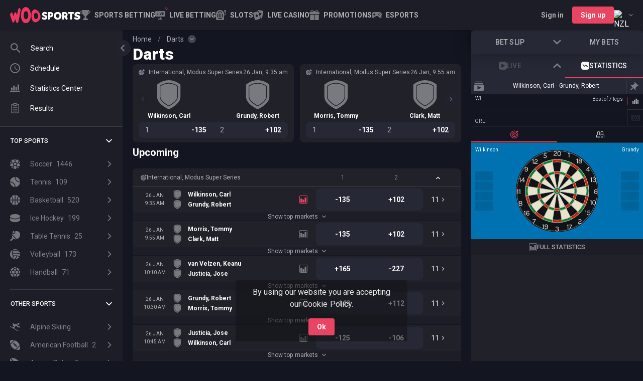

--- FILE ---
content_type: text/html; charset=utf-8
request_url: https://sports.woocasino.com/en-NZ/darts
body_size: 33795
content:
<!DOCTYPE html><html dir="ltr" translate="no"><head><meta charSet="utf-8"/><meta content="width=device-width,initial-scale=1,user-scalable=no, viewport-fit=cover" name="viewport"/><link href="https://cdn.betspace.tech/woocasino/cms/media/favicon_2a62ec940a.ico" rel="icon" type="image/png"/><title>Bet on Darts Online &amp; Darts Betting Odds | WooSports</title><meta content="Bet on Darts with Line Betting, Check Darts Odds. Get a Sports Betting Welcome Bonus &amp; Play at the Best Darts Betting Site WooSports!" name="description"/><meta content="index, follow" name="robots"/><meta content="summary_large_image" name="twitter:card"/><meta content="website" property="og:type"/><meta content="WooCasino" property="og:site_name"/><meta content="https://sports.woocasino.com/en-NZ/darts" property="og:url"/><meta content="Bet on Darts Online &amp; Darts Betting Odds | WooSports" property="og:title"/><meta content="Bet on Darts with Line Betting, Check Darts Odds. Get a Sports Betting Welcome Bonus &amp; Play at the Best Darts Betting Site WooSports!" property="og:description"/><link href="https://sports.woocasino.com/en-NZ/darts" rel="canonical"/><link href="https://sports.woocasino.com/darts" hrefLang="x-default" rel="alternate"/><link href="https://sports.woocasino.com/de/darts" hrefLang="de" rel="alternate"/><link href="https://sports.woocasino.com/en-AU/darts" hrefLang="en-AU" rel="alternate"/><link href="https://sports.woocasino.com/en-CA/darts" hrefLang="en-CA" rel="alternate"/><link href="https://sports.woocasino.com/en-NZ/darts" hrefLang="en-NZ" rel="alternate"/><link href="https://sports.woocasino.com/fi/darts" hrefLang="fi" rel="alternate"/><link href="https://sports.woocasino.com/fr-CA/darts" hrefLang="fr-CA" rel="alternate"/><link href="https://sports.woocasino.com/it/darts" hrefLang="it" rel="alternate"/><link href="https://sports.woocasino.com/ja/darts" hrefLang="ja" rel="alternate"/><link href="https://sports.woocasino.com/no/darts" hrefLang="no" rel="alternate"/><link href="https://sports.woocasino.com/ru/darts" hrefLang="ru" rel="alternate"/><script type="application/ld+json">{&quot;@context&quot;:&quot;http://schema.org&quot;,&quot;@type&quot;:&quot;Organization&quot;,&quot;url&quot;:&quot;https://sports.woocasino.com&quot;,&quot;logo&quot;:&quot;https://cdn.betspace.tech/woocasino/cms/media/woo_white_81b14953b0.svg&quot;}</script><style id="page-style-overrides">/* */</style><meta name="next-head-count" content="26"/><meta charSet="UTF-8"/><link href="https://img.betspace.tech" rel="preconnect"/><link crossorigin="anonymous" href="https://www.woocasino.com" rel="preconnect"/><link href="https://cdn.betspace.tech" rel="preconnect"/><link href="https://sports.woocasino.com" rel="preconnect"/><link href="https://www.googletagmanager.com" rel="preconnect"/><link crossorigin="anonymous" href="https://sentry-sportsbook.s7s.ai" rel="preconnect"/><link crossorigin="anonymous" href="https://fonts.gstatic.com" rel="preconnect"/><script>
    (function() {
      fetch('https://sports.woocasino.com/api/v2/ping')
        .then(function(response) {
          var token = response.headers.get('x-csrf-token');
          if (token) {
            document.cookie = 'csrf_token=' + token + '; Path=/; Secure; SameSite=Strict';
          }
        })
        .catch(function() {});
    })();
  </script><style id="theme-style-overrides">/* */</style><style id="css-config">.sb-Theme{  --footer_mt: 64px;
  --footer_link: rgba(213, 213, 213, 1);
  --footer_text: var(--color-base);}</style><style id="color-scheme">.sb-Theme {  --bg-zero: rgba(19, 21, 32, 1);
  --bg-base: rgba(32, 33, 41, 1);
  --bg-secondary: rgba(28, 29, 38, 1);
  --bg-extra: rgba(38, 41, 53, 1);
  --bg-hover: rgba(41, 42, 50, 1);
  --bg-active: rgba(33, 34, 46, 1);
  --bg-active-hover: rgba(43, 44, 57, 1);
  --bg-hint: rgba(99, 100, 114, 0.6);
  --bg-modal-overlay: rgba(25, 25, 34, 0.8);
  --bg-overlay: rgba(26, 26, 30, 0.9);
  --bg-backdrop: rgba(0, 0, 0, 0.3);
  --bg-backdrop-hover: rgba(0, 0, 0, 0.5);

  --color-base: rgba(255, 255, 255, 1);
  --color-paragraph: rgba(255, 255, 255, 0.9);
  --color-secondary: rgba(255, 255, 255, 0.65);
  --color-hint: rgba(255, 255, 255, 0.45);
  --color-disabled: rgba(255, 255, 255, 0.2);
  --color-icon: rgba(255, 255, 255, 0.4);

  --primary-base: rgba(233, 68, 97, 1);
  --primary-solid: var(--primary-base);
  --primary-hover: rgba(227, 49, 64, 1);
  --primary-solid-hover: var(--primary-hover);
  --primary-contrast: rgba(255, 255, 255, 1);
  --primary-contrast-secondary: rgba(255, 255, 255, 0.65);

  --accent-base: rgba(61, 68, 235, 1);
  --accent-solid: var(--accent-base);
  --accent-hover: rgba(29, 79, 165, 1);
  --accent-solid-hover: var(--accent-hover);
  --accent-contrast: rgba(255, 255, 255, 1);
  --accent-contrast-secondary: rgba(255, 255, 255, 0.65);

  --success-base: rgba(0, 179, 119, 1);
  --success-bg: linear-gradient(278deg, rgba(4, 217, 146, 1) 0%, rgba(0, 153, 102, 1) 100%);
  --success-contrast: rgba(255, 255, 255, 1);

  --error-base: rgba(244, 67, 54, 1);
  --error-bg: linear-gradient(315deg, rgba(224, 92, 82, 1) 0%, rgba(191, 36, 36, 1) 100%);
  --error-contrast: rgba(255, 255, 255, 1);

  --warn-base: rgba(246, 124, 11, 1);
  --warn-bg: linear-gradient(278deg, rgba(254, 139, 32, 1) 0%, rgba(217, 95, 6, 1) 100%);
  --warn-contrast: rgba(255, 255, 255, 1);

  --border-base: rgba(52, 58, 64, 1);
  --border-divider-color: rgba(255, 255, 255, 0.12);

  --shadow-base: 0 12px 24px rgba(0, 0, 0, 0.5);
  --shadow-mobile-ticket: 0 -8px 32px 0 rgba(0, 0, 0, 0.5);

  --odd-decrease: rgba(65, 44, 46, 1);
  --odd-increase: rgba(36, 57, 54, 1);
  --selection-suspended-overlay: rgba(20, 20, 24, 0.6);
  --switch-thumb: rgba(207, 207, 207, 1);
  --switch-track: rgba(72, 72, 72, 1);

  --sport-color-default: rgba(191, 206, 225, 1);
  --sport-color-1: rgba(255, 255, 255, 1);
  --sport-color-2: rgba(191, 36, 36, 1);
  --sport-color-3: rgba(223, 189, 104, 1);
  --sport-color-4: rgba(244, 209, 54, 1);
  --sport-color-5: rgba(196, 211, 19, 1);
  --sport-color-6: rgba(59, 133, 255, 1);
  --sport-color-7: rgba(41, 121, 255, 1);
  --sport-color-8: rgba(101, 67, 33, 1);
  --sport-color-9: rgba(0, 153, 102, 1);
  --sport-color-10: rgba(233, 30, 99, 1);
  --sport-color-11: rgba(182, 116, 23, 1);

  --promo-secondary: rgba(244, 209, 54, 1);
  --promo-base: rgba(255, 152, 0, 1);
  --promo-solid: var(--promo-base);
  --promo-contrast: var(--primary-contrast);
  --promo-hover: rgba(202, 130, 13, 1);
  --promo-solid-hover: var(--promo-hover);
  --promo-bg: linear-gradient(182.19deg, rgba(15, 15, 15, 0.3) -7.83%, rgba(0, 179, 119, 0.3) 117.26%),
    linear-gradient(rgba(34, 34, 38, 1), rgba(34, 34, 38, 1));
  --promo-hunting-bg: linear-gradient(182.19deg, rgba(34, 34, 38, 0.3) -7.83%, rgba(255, 152, 0, 0.3) 117.26%),
    linear-gradient(rgba(34, 34, 38, 1), rgba(34, 34, 38, 1));
  --promo-highlight: linear-gradient(90.88deg, rgba(255, 255, 255, 0.2) -1.43%, rgba(255, 255, 255, 0) 169.3%);}</style><link rel="preload" href="/_next/static/media/24c15609eaa28576-s.p.woff2" as="font" type="font/woff2" crossorigin="anonymous" data-next-font="size-adjust"/><link rel="preload" href="/_next/static/media/47cbc4e2adbc5db9-s.p.woff2" as="font" type="font/woff2" crossorigin="anonymous" data-next-font="size-adjust"/><link rel="preload" href="/_next/static/css/3149ede9100789a7.css" as="style"/><link rel="stylesheet" href="/_next/static/css/3149ede9100789a7.css" data-n-g=""/><link rel="preload" href="/_next/static/css/8de753ad176036b5.css" as="style"/><link rel="stylesheet" href="/_next/static/css/8de753ad176036b5.css" data-n-p=""/><link rel="preload" href="/_next/static/css/13bd11d1b9d47b82.css" as="style"/><link rel="stylesheet" href="/_next/static/css/13bd11d1b9d47b82.css" data-n-p=""/><link rel="preload" href="/_next/static/css/90ee34bf3407966c.css" as="style"/><link rel="stylesheet" href="/_next/static/css/90ee34bf3407966c.css"/><link rel="preload" href="/_next/static/css/70db566c4b584d5d.css" as="style"/><link rel="stylesheet" href="/_next/static/css/70db566c4b584d5d.css"/><link rel="preload" href="/_next/static/css/8b4edc8ceedc2ead.css" as="style"/><link rel="stylesheet" href="/_next/static/css/8b4edc8ceedc2ead.css"/><link rel="preload" href="/_next/static/css/a678cf6d11f28418.css" as="style"/><link rel="stylesheet" href="/_next/static/css/a678cf6d11f28418.css"/><link rel="preload" href="/_next/static/css/6c2ee981bf4ffd47.css" as="style"/><link rel="stylesheet" href="/_next/static/css/6c2ee981bf4ffd47.css"/><link rel="preload" href="/_next/static/css/edcf8040f7d59840.css" as="style"/><link rel="stylesheet" href="/_next/static/css/edcf8040f7d59840.css"/><link rel="preload" href="/_next/static/css/ad92a1c22e99dc7c.css" as="style"/><link rel="stylesheet" href="/_next/static/css/ad92a1c22e99dc7c.css"/><link rel="preload" href="/_next/static/css/95437cfeffcb0eef.css" as="style"/><link rel="stylesheet" href="/_next/static/css/95437cfeffcb0eef.css"/><link rel="preload" href="/_next/static/css/e65cec83ee5152ce.css" as="style"/><link rel="stylesheet" href="/_next/static/css/e65cec83ee5152ce.css"/><link rel="preload" href="/_next/static/css/d0f416cd3eee3b5f.css" as="style"/><link rel="stylesheet" href="/_next/static/css/d0f416cd3eee3b5f.css"/><link rel="preload" href="/_next/static/css/ea65f9f7b4397b8c.css" as="style"/><link rel="stylesheet" href="/_next/static/css/ea65f9f7b4397b8c.css"/><link rel="preload" href="/_next/static/css/7be334bc28842658.css" as="style"/><link rel="stylesheet" href="/_next/static/css/7be334bc28842658.css"/><link rel="preload" href="/_next/static/css/3590f95243362906.css" as="style"/><link rel="stylesheet" href="/_next/static/css/3590f95243362906.css"/><link rel="preload" href="/_next/static/css/409543c040b35de0.css" as="style"/><link rel="stylesheet" href="/_next/static/css/409543c040b35de0.css"/><link rel="preload" href="/_next/static/css/1ac3fb6507716e89.css" as="style"/><link rel="stylesheet" href="/_next/static/css/1ac3fb6507716e89.css"/><link rel="preload" href="/_next/static/css/56a87cc963850edd.css" as="style"/><link rel="stylesheet" href="/_next/static/css/56a87cc963850edd.css"/><link rel="preload" href="/_next/static/css/2f6f0363f7f8a197.css" as="style"/><link rel="stylesheet" href="/_next/static/css/2f6f0363f7f8a197.css"/><link rel="preload" href="/_next/static/css/aea69158eb6384ae.css" as="style"/><link rel="stylesheet" href="/_next/static/css/aea69158eb6384ae.css"/><link rel="preload" href="/_next/static/css/79a362f8e19737d9.css" as="style"/><link rel="stylesheet" href="/_next/static/css/79a362f8e19737d9.css"/><noscript data-n-css=""></noscript><script defer="" nomodule="" src="/_next/static/chunks/polyfills-c67a75d1b6f99dc8.js"></script><script defer="" src="/_next/static/chunks/322.00e3b050399cbb49.js"></script><script defer="" src="/_next/static/chunks/7975.a5f5716e16b508f6.js"></script><script defer="" src="/_next/static/chunks/4956.dec0f664f3f13998.js"></script><script defer="" src="/_next/static/chunks/3156.dbeade793925f12e.js"></script><script defer="" src="/_next/static/chunks/5212.d39ba47a73bb7e6a.js"></script><script defer="" src="/_next/static/chunks/1895.968adc8efe2ded55.js"></script><script defer="" src="/_next/static/chunks/9204.ba7152fbcc5ee7d3.js"></script><script defer="" src="/_next/static/chunks/9618.75b65e23a121da4a.js"></script><script defer="" src="/_next/static/chunks/7452.3ff9b91817793ac8.js"></script><script defer="" src="/_next/static/chunks/8948.7788ed3115c88562.js"></script><script defer="" src="/_next/static/chunks/414.866dcae7b7576f51.js"></script><script defer="" src="/_next/static/chunks/4597.d5376e068a49ccb9.js"></script><script defer="" src="/_next/static/chunks/1225.499e3581b489c027.js"></script><script defer="" src="/_next/static/chunks/9467-21784459d6768542.js"></script><script defer="" src="/_next/static/chunks/516.931efeac724975dd.js"></script><script defer="" src="/_next/static/chunks/7676.b21f1bd4e8b0eb06.js"></script><script defer="" src="/_next/static/chunks/8211.2c8aeba3a5b7f57a.js"></script><script defer="" src="/_next/static/chunks/3322.2d9dbf30e818a32b.js"></script><script defer="" src="/_next/static/chunks/6663.6482c8ebf38e1c77.js"></script><script defer="" src="/_next/static/chunks/8266.3926155f823682d3.js"></script><script defer="" src="/_next/static/chunks/5507-20939b5768710be9.js"></script><script defer="" src="/_next/static/chunks/3983.8fc9a38c69160878.js"></script><script defer="" src="/_next/static/chunks/2962.8d1c45b24f021b4d.js"></script><script defer="" src="/_next/static/chunks/2109.5e5cf6839450bcab.js"></script><script defer="" src="/_next/static/chunks/3385.fd151de91c219c7c.js"></script><script defer="" src="/_next/static/chunks/3097.1eefdb00b7e8f622.js"></script><script defer="" src="/_next/static/chunks/8792.93a03f4ea3cb9f98.js"></script><script defer="" src="/_next/static/chunks/8446.14a42974b25aff99.js"></script><script defer="" src="/_next/static/chunks/9646.60e77d19aaf3a8df.js"></script><script defer="" src="/_next/static/chunks/452.0ad0465db3b2fe67.js"></script><script defer="" src="/_next/static/chunks/1991.ad74c8b82d636c01.js"></script><script defer="" src="/_next/static/chunks/4053.c11efb224e757eda.js"></script><script defer="" src="/_next/static/chunks/9018.f3192e620ec85fcb.js"></script><script defer="" src="/_next/static/chunks/2590.4fdc139d4d6e9c39.js"></script><script src="/_next/static/chunks/webpack-62a12a821bc99896.js" defer=""></script><script src="/_next/static/chunks/framework-f211a704e11e65a7.js" defer=""></script><script src="/_next/static/chunks/main-32841d27e94ae507.js" defer=""></script><script src="/_next/static/chunks/pages/_app-d010126a51eabceb.js" defer=""></script><script src="/_next/static/chunks/3844-f8f4b866f65acce1.js" defer=""></script><script src="/_next/static/chunks/2529-b275ee1e268b200e.js" defer=""></script><script src="/_next/static/chunks/5874-d5a157d6569093f6.js" defer=""></script><script src="/_next/static/chunks/8492-d88ce9ccb275201a.js" defer=""></script><script src="/_next/static/chunks/pages/%5Blocale%5D/_sport-781329ca4fce3e68.js" defer=""></script><script src="/_next/static/fEJdPDAVrqubLu5mAnLbx/_buildManifest.js" defer=""></script><script src="/_next/static/fEJdPDAVrqubLu5mAnLbx/_ssgManifest.js" defer=""></script></head><body class="sb-Theme" data-test-id="root"><div id="__next"><style>body {
        
        --font-primary: '__Roboto_3dbf30', '__Roboto_Fallback_3dbf30';
        }</style><div class="sb-Layout-wrapper"><div class="sb-BaseLayout isWithHeaderSportsMenu"><div class="sb-BaseLayout-header"><header class="sb-Header"><div class="sb-HeaderNav"><!--$--><button class="sb-MobileSideMenu sb-Button sb-Button--headless sb-Button--autoWidth" type="button"><div class="sb-MobileSideMenu-hamburger"><svg class="sb-MobileSideMenu-hamburgerIcon sb-Icon" fill="none" viewBox="0 0 512 512" xmlns="http://www.w3.org/2000/svg" data-icon-name="hamburger"><use fill="currentColor" href="#hamburger"></use></svg></div></button><a class="sb-BrandLogo sb-BrandLogo-responsive" role="link" tabindex="-1" href="/en-NZ"><picture class="sb-BrandLogo-picture"><source height="40" media="(min-width: 720px)" srcSet="https://cdn.betspace.tech/woocasino/cms/media/woo_white_81b14953b0.svg" width="140"/><source height="40" media="(max-width: 719px)" srcSet="https://cdn.betspace.tech/woocasino/cms/media/logo_for_dark_bg_b1997750a0.svg" width="140"/><img alt="logo" class="sb-Image sb-BrandLogo-image" height="40" loading="lazy" src="https://cdn.betspace.tech/woocasino/cms/media/logo_for_dark_bg_b1997750a0.svg" width="140"/></picture></a><hr class="sb-Divider"/><a class="sb-ContentPageLink" data-test-id="content-page-link" role="link" tabindex="-1" target="_self" href="/en-NZ"><svg class="sb-ContentPageLink-icon sb-Icon" fill="none" viewBox="0 0 512 512" xmlns="http://www.w3.org/2000/svg" data-icon-name="home"><use fill="currentColor" href="#home"></use></svg><span class="sb-ContentPageLink-label"><span class="sb-ContentPageLink-labelText">Sports Betting</span></span></a><a class="sb-ContentPageLink isLiveLink" data-test-id="content-page-link" role="link" tabindex="-1" target="_self" href="/en-NZ/live"><span class="sb-ContentPageLink-startAdornment"><span class="sb-IconLiveAnimated sb-ContentPageLink-icon"><svg class="sb-Icon" fill="none" viewBox="0 0 512 512" xmlns="http://www.w3.org/2000/svg" data-icon-name="live"><use fill="currentColor" href="#live"></use></svg><div class="sb-InPlayAnimation"><span class="sb-InPlayAnimation-item"></span><span class="sb-InPlayAnimation-item"></span><span class="sb-InPlayAnimation-item"></span></div></span></span><span class="sb-ContentPageLink-label"><span class="sb-ContentPageLink-labelText">Live Betting</span></span></a><a class="sb-ContentPageLink" href="https://www.wooreg.com/games/slots" role="button" tabindex="-1" data-test-id="content-page-link" target="_self"><svg class="sb-ContentPageLink-icon sb-Icon" fill="none" viewBox="0 0 512 512" xmlns="http://www.w3.org/2000/svg" data-icon-name="navigation-slots"><use fill="currentColor" href="#navigation-slots"></use></svg><span class="sb-ContentPageLink-label"><span class="sb-ContentPageLink-labelText">Slots</span></span></a><a class="sb-ContentPageLink" href="https://www.wooreg.com/games/live-casino" role="button" tabindex="-1" data-test-id="content-page-link" target="_self"><svg class="sb-ContentPageLink-icon sb-Icon" fill="none" viewBox="0 0 512 512" xmlns="http://www.w3.org/2000/svg" data-icon-name="navigation-live-casino"><use fill="currentColor" href="#navigation-live-casino"></use></svg><span class="sb-ContentPageLink-label"><span class="sb-ContentPageLink-labelText">Live Casino</span></span></a><a class="sb-ContentPageLink sb-PromoPageLink" data-test-id="content-page-link" role="link" tabindex="-1" target="_self" href="/en-NZ/promotions"><svg class="sb-ContentPageLink-icon sb-Icon" fill="none" viewBox="0 0 512 512" xmlns="http://www.w3.org/2000/svg" data-icon-name="promo"><use fill="currentColor" href="#promo"></use></svg><span class="sb-ContentPageLink-label"><span class="sb-ContentPageLink-labelText">Promotions</span></span></a><a class="sb-ContentPageLink" data-test-id="content-page-link" role="link" tabindex="-1" target="_self" href="/en-NZ/cybersport"><svg class="sb-ContentPageLink-icon sb-Icon" fill="none" viewBox="0 0 512 512" xmlns="http://www.w3.org/2000/svg" data-icon-name="cybersport"><use fill="currentColor" href="#cybersport"></use></svg><span class="sb-ContentPageLink-label"><span class="sb-ContentPageLink-labelText">Esports</span></span></a><hr class="sb-Divider"/><div class="sb-SearchButton-wrapper"><button class="sb-SearchButton sb-Button sb-Button--headless sb-Button--autoWidth" data-test-id="search-button" type="button"><svg class="sb-SearchButton-icon sb-Icon" fill="none" viewBox="0 0 512 512" xmlns="http://www.w3.org/2000/svg" data-icon-name="search"><use fill="currentColor" href="#search"></use></svg></button></div><div class="sb-LanguageDropdown"><div class="sb-LanguageDropdown-button" data-test-id="locale-switcher-trigger" type="button" role="combobox" aria-controls="radix-:Rii97em:" aria-expanded="false" aria-autocomplete="none" dir="ltr" data-state="closed"><div class="sb-LanguageDropdown-iconContainer"><picture><source height="20" srcSet="https://img.betspace.tech/s/q:65/resize:fit:20:20/plain/locale-icons/en-NZ.png@avif 1x, https://img.betspace.tech/s/q:65/resize:fit:40:40/plain/locale-icons/en-NZ.png@avif 2x" type="image/avif" width="20"/><source height="20" srcSet="https://img.betspace.tech/s/q:70/resize:fit:20:20/plain/locale-icons/en-NZ.png@webp 1x, https://img.betspace.tech/s/q:70/resize:fit:40:40/plain/locale-icons/en-NZ.png@webp 2x" type="image/webp" width="20"/><img alt="NZL" class="sb-Image sb-LanguageDropdown-icon" height="20" loading="lazy" src="https://img.betspace.tech/s/q:80/resize:fit:20:20/plain/locale-icons/en-NZ.png" srcSet="https://img.betspace.tech/s/q:80/resize:fit:20:20/plain/locale-icons/en-NZ.png 1x, https://img.betspace.tech/s/q:80/resize:fit:40:40/plain/locale-icons/en-NZ.png 2x" width="20"/></picture></div><svg class="sb-IconDropdownArrow sb-LanguageDropdown-arrow sb-Icon" fill="none" viewBox="0 0 512 512" xmlns="http://www.w3.org/2000/svg" data-icon-name="chevron-down"><use fill="currentColor" href="#chevron-down"></use></svg></div><select aria-hidden="true" tabindex="-1" style="position:absolute;border:0;width:1px;height:1px;padding:0;margin:-1px;overflow:hidden;clip:rect(0, 0, 0, 0);white-space:nowrap;word-wrap:normal"></select></div><!--/$--></div></header></div><main class="sb-BaseLayout-content"><picture><source srcSet="https://img.betspace.tech/s/q:65/plain/sports/page-backgrounds/darts_2x.png@avif" type="image/avif"/><source srcSet="https://img.betspace.tech/s/q:70/plain/sports/page-backgrounds/darts_2x.png@webp" type="image/webp"/><img alt="darts" class="sb-Image sb-SportBackground sb-SportPage-sportBackground" loading="lazy" src="https://img.betspace.tech/s/q:80/plain/sports/page-backgrounds/darts_2x.png" srcSet="https://img.betspace.tech/s/q:80/plain/sports/page-backgrounds/darts_2x.png"/></picture><div class="sb-SportPage"><nav class="sb-BreadCrumbs"><ul class="sb-BreadCrumbs-list"><li class="sb-BreadCrumbs-item"><a class="sb-BreadCrumbs-link" role="link" tabindex="-1" href="/en-NZ">Home</a></li><li class="sb-BreadCrumbs-item"><span class="sb-BreadCrumbs-slash">/</span><a class="sb-BreadCrumbs-link" role="link" tabindex="-1" href="/en-NZ/darts">Darts</a><button type="button" aria-haspopup="dialog" aria-expanded="false" aria-controls="radix-:R7hid7em:" data-state="closed" class="sb-BreadCrumbsDropdown-toggle"><svg class="sb-IconDropdownArrow sb-Icon" fill="none" viewBox="0 0 512 512" xmlns="http://www.w3.org/2000/svg" data-icon-name="chevron-down"><use fill="currentColor" href="#chevron-down"></use></svg></button></li></ul></nav><h1 class="sb-SportPage-title">Darts</h1><div class="sb-PageContent"><section><div class="sb-TopEvents"><div class="sb-PreloaderTopEvents"><span class="sb-PreloaderTopEvents-row sb-Preloader"></span><span class="sb-PreloaderTopEvents-row sb-Preloader"></span><span class="sb-PreloaderTopEvents-row sb-Preloader"></span><span class="sb-PreloaderTopEvents-row sb-Preloader"></span><span class="sb-PreloaderTopEvents-row sb-Preloader"></span></div></div></section><section></section><section><div class="sb-SectionHeadline"><h4 class="sb-SectionHeadline-title">Upcoming</h4></div><div class="sb-GamesPreview" data-test-id="sb.games-preview.prematch"><div class="sb-GamesHead" data-test-id="games-head" role="button" tabindex="0"><div class="sb-GamesHead-title"><svg class="sb-GamesHead-icon sb-SportIcon isActive sb-Sport-darts" data-icon-sport-name="darts" height="12" viewBox="0 0 512 512" width="12"><use href="#darts"></use></svg><a class="sb-GamesHead-title" role="link" tabindex="-1" href="/en-NZ/darts/modus-super-series-l-7667">International, Modus Super Series</a></div><div class="sb-OddsContainer" data-test-id="odds-container"><div class="sb-GamesHead-odd">1</div><div class="sb-GamesHead-odd">2</div></div><div class="sb-OddsContainer isSecondaryMarket hideDivider" data-test-id="odds-container"><div class="sb-GamesHead-odd">Over</div><div class="sb-GamesHead-odd">Total</div><div class="sb-GamesHead-odd">Under</div></div><span class="sb-GamesHead-lastCell"><div class="sb-GamesHead-toggle"><svg class="sb-IconDropdownArrow sb-GamesHead-toggleIcon isOpen sb-Icon" fill="none" viewBox="0 0 512 512" xmlns="http://www.w3.org/2000/svg" data-icon-name="chevron-down"><use fill="currentColor" href="#chevron-down"></use></svg></div></span></div><div class="sb-GameRow isFirst" data-test-id="game-row"><div class="sb-BettingTable-row isFirst"><div class="sb-OddsContainer" data-test-id="odds-container"><button class="sb-BettingTable-cell sb-Odd sb-AnimatedOdd-wrapper isCenteredAligned isGroupRounded" data-test-id="odds-cell" type="button"><div class="sb-AnimatedOdd sb-Odd-value" data-test-id="animated-odd">-135</div></button><button class="sb-BettingTable-cell sb-Odd sb-AnimatedOdd-wrapper isCenteredAligned isGroupRounded" data-test-id="odds-cell" type="button"><div class="sb-AnimatedOdd sb-Odd-value" data-test-id="animated-odd">+102</div></button></div><div class="sb-OddsContainer isSecondaryMarket" data-test-id="odds-container"><button class="sb-SecondaryMarket-odd sb-BettingTable-cell sb-Odd sb-AnimatedOdd-wrapper isCenteredAligned isGroupRounded" data-test-id="odds-cell" type="button"><div class="sb-AnimatedOdd sb-Odd-value" data-test-id="animated-odd">-112</div></button><div class="sb-Odd-total">1.5</div><button class="sb-SecondaryMarket-odd sb-BettingTable-cell sb-Odd sb-AnimatedOdd-wrapper isCenteredAligned isGroupRounded" data-test-id="odds-cell" type="button"><div class="sb-AnimatedOdd sb-Odd-value" data-test-id="animated-odd">-122</div></button></div><a class="sb-GameRow-lastCell" role="link" tabindex="-1" href="/en-NZ/darts/wilkinson-carl-grundy-robert-m-178529924"><span class="sb-GameRow-lastCell-text">11<svg class="sb-GameRow-lastCell-icon sb-Icon" fill="none" viewBox="0 0 512 512" xmlns="http://www.w3.org/2000/svg" data-icon-name="chevron-right"><use fill="currentColor" href="#chevron-right"></use></svg></span></a></div><div data-state="closed" class="sb-GameRowTopMarkets-wrapper"><button class="sb-GameRowTopMarkets-button sb-Button sb-Button--headless" type="button" aria-controls="radix-:R18csid7em:" aria-expanded="false" data-state="closed">Show top markets<svg class="sb-GameRowTopMarkets-arrow sb-Icon" fill="none" viewBox="0 0 512 512" xmlns="http://www.w3.org/2000/svg" data-icon-name="arrow-down"><use fill="currentColor" href="#arrow-down"></use></svg></button></div></div><div class="sb-GameRow" data-test-id="game-row"><div class="sb-BettingTable-row"><div class="sb-OddsContainer" data-test-id="odds-container"><button class="sb-BettingTable-cell sb-Odd sb-AnimatedOdd-wrapper isCenteredAligned isGroupRounded" data-test-id="odds-cell" type="button"><div class="sb-AnimatedOdd sb-Odd-value" data-test-id="animated-odd">-135</div></button><button class="sb-BettingTable-cell sb-Odd sb-AnimatedOdd-wrapper isCenteredAligned isGroupRounded" data-test-id="odds-cell" type="button"><div class="sb-AnimatedOdd sb-Odd-value" data-test-id="animated-odd">+102</div></button></div><div class="sb-OddsContainer isSecondaryMarket" data-test-id="odds-container"><button class="sb-SecondaryMarket-odd sb-BettingTable-cell sb-Odd sb-AnimatedOdd-wrapper isCenteredAligned isGroupRounded" data-test-id="odds-cell" type="button"><div class="sb-AnimatedOdd sb-Odd-value" data-test-id="animated-odd">-130</div></button><div class="sb-Odd-total">1.5</div><button class="sb-SecondaryMarket-odd sb-BettingTable-cell sb-Odd sb-AnimatedOdd-wrapper isCenteredAligned isGroupRounded" data-test-id="odds-cell" type="button"><div class="sb-AnimatedOdd sb-Odd-value" data-test-id="animated-odd">-105</div></button></div><a class="sb-GameRow-lastCell" role="link" tabindex="-1" href="/en-NZ/darts/morris-tommy-clark-matt-m-178529931"><span class="sb-GameRow-lastCell-text">11<svg class="sb-GameRow-lastCell-icon sb-Icon" fill="none" viewBox="0 0 512 512" xmlns="http://www.w3.org/2000/svg" data-icon-name="chevron-right"><use fill="currentColor" href="#chevron-right"></use></svg></span></a></div><div data-state="closed" class="sb-GameRowTopMarkets-wrapper"><button class="sb-GameRowTopMarkets-button sb-Button sb-Button--headless" type="button" aria-controls="radix-:R18ksid7em:" aria-expanded="false" data-state="closed">Show top markets<svg class="sb-GameRowTopMarkets-arrow sb-Icon" fill="none" viewBox="0 0 512 512" xmlns="http://www.w3.org/2000/svg" data-icon-name="arrow-down"><use fill="currentColor" href="#arrow-down"></use></svg></button></div></div><div class="sb-GameRow" data-test-id="game-row"><div class="sb-BettingTable-row"><div class="sb-OddsContainer" data-test-id="odds-container"><button class="sb-BettingTable-cell sb-Odd sb-AnimatedOdd-wrapper isCenteredAligned isGroupRounded" data-test-id="odds-cell" type="button"><div class="sb-AnimatedOdd sb-Odd-value" data-test-id="animated-odd">+165</div></button><button class="sb-BettingTable-cell sb-Odd sb-AnimatedOdd-wrapper isCenteredAligned isGroupRounded" data-test-id="odds-cell" type="button"><div class="sb-AnimatedOdd sb-Odd-value" data-test-id="animated-odd">-227</div></button></div><div class="sb-OddsContainer isSecondaryMarket" data-test-id="odds-container"><button class="sb-SecondaryMarket-odd sb-BettingTable-cell sb-Odd sb-AnimatedOdd-wrapper isCenteredAligned isGroupRounded" data-test-id="odds-cell" type="button"><div class="sb-AnimatedOdd sb-Odd-value" data-test-id="animated-odd">-123</div></button><div class="sb-Odd-total">1.5</div><button class="sb-SecondaryMarket-odd sb-BettingTable-cell sb-Odd sb-AnimatedOdd-wrapper isCenteredAligned isGroupRounded" data-test-id="odds-cell" type="button"><div class="sb-AnimatedOdd sb-Odd-value" data-test-id="animated-odd">-111</div></button></div><a class="sb-GameRow-lastCell" role="link" tabindex="-1" href="/en-NZ/darts/van-velzen-keanu-justicia-jose-m-178529810"><span class="sb-GameRow-lastCell-text">11<svg class="sb-GameRow-lastCell-icon sb-Icon" fill="none" viewBox="0 0 512 512" xmlns="http://www.w3.org/2000/svg" data-icon-name="chevron-right"><use fill="currentColor" href="#chevron-right"></use></svg></span></a></div><div data-state="closed" class="sb-GameRowTopMarkets-wrapper"><button class="sb-GameRowTopMarkets-button sb-Button sb-Button--headless" type="button" aria-controls="radix-:R18ssid7em:" aria-expanded="false" data-state="closed">Show top markets<svg class="sb-GameRowTopMarkets-arrow sb-Icon" fill="none" viewBox="0 0 512 512" xmlns="http://www.w3.org/2000/svg" data-icon-name="arrow-down"><use fill="currentColor" href="#arrow-down"></use></svg></button></div></div><div class="sb-GameRow" data-test-id="game-row"><div class="sb-BettingTable-row"><div class="sb-OddsContainer" data-test-id="odds-container"><button class="sb-BettingTable-cell sb-Odd sb-AnimatedOdd-wrapper isCenteredAligned isGroupRounded" data-test-id="odds-cell" type="button"><div class="sb-AnimatedOdd sb-Odd-value" data-test-id="animated-odd">-149</div></button><button class="sb-BettingTable-cell sb-Odd sb-AnimatedOdd-wrapper isCenteredAligned isGroupRounded" data-test-id="odds-cell" type="button"><div class="sb-AnimatedOdd sb-Odd-value" data-test-id="animated-odd">+112</div></button></div><div class="sb-OddsContainer isSecondaryMarket" data-test-id="odds-container"><button class="sb-SecondaryMarket-odd sb-BettingTable-cell sb-Odd sb-AnimatedOdd-wrapper isCenteredAligned isGroupRounded" data-test-id="odds-cell" type="button"><div class="sb-AnimatedOdd sb-Odd-value" data-test-id="animated-odd">-156</div></button><div class="sb-Odd-total">1.5</div><button class="sb-SecondaryMarket-odd sb-BettingTable-cell sb-Odd sb-AnimatedOdd-wrapper isCenteredAligned isGroupRounded" data-test-id="odds-cell" type="button"><div class="sb-AnimatedOdd sb-Odd-value" data-test-id="animated-odd">+113</div></button></div><a class="sb-GameRow-lastCell" role="link" tabindex="-1" href="/en-NZ/darts/grundy-robert-morris-tommy-m-178529819"><span class="sb-GameRow-lastCell-text">11<svg class="sb-GameRow-lastCell-icon sb-Icon" fill="none" viewBox="0 0 512 512" xmlns="http://www.w3.org/2000/svg" data-icon-name="chevron-right"><use fill="currentColor" href="#chevron-right"></use></svg></span></a></div><div data-state="closed" class="sb-GameRowTopMarkets-wrapper"><button class="sb-GameRowTopMarkets-button sb-Button sb-Button--headless" type="button" aria-controls="radix-:R194sid7em:" aria-expanded="false" data-state="closed">Show top markets<svg class="sb-GameRowTopMarkets-arrow sb-Icon" fill="none" viewBox="0 0 512 512" xmlns="http://www.w3.org/2000/svg" data-icon-name="arrow-down"><use fill="currentColor" href="#arrow-down"></use></svg></button></div></div><div class="sb-GameRow" data-test-id="game-row"><div class="sb-BettingTable-row"><div class="sb-OddsContainer" data-test-id="odds-container"><button class="sb-BettingTable-cell sb-Odd sb-AnimatedOdd-wrapper isCenteredAligned isGroupRounded" data-test-id="odds-cell" type="button"><div class="sb-AnimatedOdd sb-Odd-value" data-test-id="animated-odd">-125</div></button><button class="sb-BettingTable-cell sb-Odd sb-AnimatedOdd-wrapper isCenteredAligned isGroupRounded" data-test-id="odds-cell" type="button"><div class="sb-AnimatedOdd sb-Odd-value" data-test-id="animated-odd">-106</div></button></div><div class="sb-OddsContainer isSecondaryMarket" data-test-id="odds-container"><button class="sb-SecondaryMarket-odd sb-BettingTable-cell sb-Odd sb-AnimatedOdd-wrapper isCenteredAligned isGroupRounded" data-test-id="odds-cell" type="button"><div class="sb-AnimatedOdd sb-Odd-value" data-test-id="animated-odd">-101</div></button><div class="sb-Odd-total">1.5</div><button class="sb-SecondaryMarket-odd sb-BettingTable-cell sb-Odd sb-AnimatedOdd-wrapper isCenteredAligned isGroupRounded" data-test-id="odds-cell" type="button"><div class="sb-AnimatedOdd sb-Odd-value" data-test-id="animated-odd">-137</div></button></div><a class="sb-GameRow-lastCell" role="link" tabindex="-1" href="/en-NZ/darts/justicia-jose-wilkinson-carl-m-178529830"><span class="sb-GameRow-lastCell-text">11<svg class="sb-GameRow-lastCell-icon sb-Icon" fill="none" viewBox="0 0 512 512" xmlns="http://www.w3.org/2000/svg" data-icon-name="chevron-right"><use fill="currentColor" href="#chevron-right"></use></svg></span></a></div><div data-state="closed" class="sb-GameRowTopMarkets-wrapper"><button class="sb-GameRowTopMarkets-button sb-Button sb-Button--headless" type="button" aria-controls="radix-:R19csid7em:" aria-expanded="false" data-state="closed">Show top markets<svg class="sb-GameRowTopMarkets-arrow sb-Icon" fill="none" viewBox="0 0 512 512" xmlns="http://www.w3.org/2000/svg" data-icon-name="arrow-down"><use fill="currentColor" href="#arrow-down"></use></svg></button></div></div><div class="sb-GameRow" data-test-id="game-row"><div class="sb-BettingTable-row"><div class="sb-OddsContainer" data-test-id="odds-container"><button class="sb-BettingTable-cell sb-Odd sb-AnimatedOdd-wrapper isCenteredAligned isGroupRounded" data-test-id="odds-cell" type="button"><div class="sb-AnimatedOdd sb-Odd-value" data-test-id="animated-odd">-250</div></button><button class="sb-BettingTable-cell sb-Odd sb-AnimatedOdd-wrapper isCenteredAligned isGroupRounded" data-test-id="odds-cell" type="button"><div class="sb-AnimatedOdd sb-Odd-value" data-test-id="animated-odd">+180</div></button></div><div class="sb-OddsContainer isSecondaryMarket" data-test-id="odds-container"><button class="sb-SecondaryMarket-odd sb-BettingTable-cell sb-Odd sb-AnimatedOdd-wrapper isCenteredAligned isGroupRounded" data-test-id="odds-cell" type="button"><div class="sb-AnimatedOdd sb-Odd-value" data-test-id="animated-odd">-108</div></button><div class="sb-Odd-total">1.5</div><button class="sb-SecondaryMarket-odd sb-BettingTable-cell sb-Odd sb-AnimatedOdd-wrapper isCenteredAligned isGroupRounded" data-test-id="odds-cell" type="button"><div class="sb-AnimatedOdd sb-Odd-value" data-test-id="animated-odd">-128</div></button></div><a class="sb-GameRow-lastCell" role="link" tabindex="-1" href="/en-NZ/darts/clark-matt-van-velzen-keanu-m-178529870"><span class="sb-GameRow-lastCell-text">11<svg class="sb-GameRow-lastCell-icon sb-Icon" fill="none" viewBox="0 0 512 512" xmlns="http://www.w3.org/2000/svg" data-icon-name="chevron-right"><use fill="currentColor" href="#chevron-right"></use></svg></span></a></div><div data-state="closed" class="sb-GameRowTopMarkets-wrapper"><button class="sb-GameRowTopMarkets-button sb-Button sb-Button--headless" type="button" aria-controls="radix-:R19ksid7em:" aria-expanded="false" data-state="closed">Show top markets<svg class="sb-GameRowTopMarkets-arrow sb-Icon" fill="none" viewBox="0 0 512 512" xmlns="http://www.w3.org/2000/svg" data-icon-name="arrow-down"><use fill="currentColor" href="#arrow-down"></use></svg></button></div></div><div class="sb-GameRow" data-test-id="game-row"><div class="sb-BettingTable-row"><div class="sb-OddsContainer" data-test-id="odds-container"><button class="sb-BettingTable-cell sb-Odd sb-AnimatedOdd-wrapper isCenteredAligned isGroupRounded" data-test-id="odds-cell" type="button"><div class="sb-AnimatedOdd sb-Odd-value" data-test-id="animated-odd">-135</div></button><button class="sb-BettingTable-cell sb-Odd sb-AnimatedOdd-wrapper isCenteredAligned isGroupRounded" data-test-id="odds-cell" type="button"><div class="sb-AnimatedOdd sb-Odd-value" data-test-id="animated-odd">+102</div></button></div><div class="sb-OddsContainer isSecondaryMarket" data-test-id="odds-container"><button class="sb-SecondaryMarket-odd sb-BettingTable-cell sb-Odd sb-AnimatedOdd-wrapper isCenteredAligned isGroupRounded" data-test-id="odds-cell" type="button"><div class="sb-AnimatedOdd sb-Odd-value" data-test-id="animated-odd">-192</div></button><div class="sb-Odd-total">1.5</div><button class="sb-SecondaryMarket-odd sb-BettingTable-cell sb-Odd sb-AnimatedOdd-wrapper isCenteredAligned isGroupRounded" data-test-id="odds-cell" type="button"><div class="sb-AnimatedOdd sb-Odd-value" data-test-id="animated-odd">+137</div></button></div><a class="sb-GameRow-lastCell" role="link" tabindex="-1" href="/en-NZ/darts/grundy-robert-justicia-jose-m-178529849"><span class="sb-GameRow-lastCell-text">11<svg class="sb-GameRow-lastCell-icon sb-Icon" fill="none" viewBox="0 0 512 512" xmlns="http://www.w3.org/2000/svg" data-icon-name="chevron-right"><use fill="currentColor" href="#chevron-right"></use></svg></span></a></div><div data-state="closed" class="sb-GameRowTopMarkets-wrapper"><button class="sb-GameRowTopMarkets-button sb-Button sb-Button--headless" type="button" aria-controls="radix-:R19ssid7em:" aria-expanded="false" data-state="closed">Show top markets<svg class="sb-GameRowTopMarkets-arrow sb-Icon" fill="none" viewBox="0 0 512 512" xmlns="http://www.w3.org/2000/svg" data-icon-name="arrow-down"><use fill="currentColor" href="#arrow-down"></use></svg></button></div></div><div class="sb-GameRow" data-test-id="game-row"><div class="sb-BettingTable-row"><div class="sb-OddsContainer" data-test-id="odds-container"><button class="sb-BettingTable-cell sb-Odd sb-AnimatedOdd-wrapper isCenteredAligned isGroupRounded" data-test-id="odds-cell" type="button"><div class="sb-AnimatedOdd sb-Odd-value" data-test-id="animated-odd">-250</div></button><button class="sb-BettingTable-cell sb-Odd sb-AnimatedOdd-wrapper isCenteredAligned isGroupRounded" data-test-id="odds-cell" type="button"><div class="sb-AnimatedOdd sb-Odd-value" data-test-id="animated-odd">+180</div></button></div><div class="sb-OddsContainer isSecondaryMarket" data-test-id="odds-container"><button class="sb-SecondaryMarket-odd sb-BettingTable-cell sb-Odd sb-AnimatedOdd-wrapper isCenteredAligned isGroupRounded" data-test-id="odds-cell" type="button"><div class="sb-AnimatedOdd sb-Odd-value" data-test-id="animated-odd">+104</div></button><div class="sb-Odd-total">1.5</div><button class="sb-SecondaryMarket-odd sb-BettingTable-cell sb-Odd sb-AnimatedOdd-wrapper isCenteredAligned isGroupRounded" data-test-id="odds-cell" type="button"><div class="sb-AnimatedOdd sb-Odd-value" data-test-id="animated-odd">-145</div></button></div><a class="sb-GameRow-lastCell" role="link" tabindex="-1" href="/en-NZ/darts/morris-tommy-van-velzen-keanu-m-178529842"><span class="sb-GameRow-lastCell-text">11<svg class="sb-GameRow-lastCell-icon sb-Icon" fill="none" viewBox="0 0 512 512" xmlns="http://www.w3.org/2000/svg" data-icon-name="chevron-right"><use fill="currentColor" href="#chevron-right"></use></svg></span></a></div><div data-state="closed" class="sb-GameRowTopMarkets-wrapper"><button class="sb-GameRowTopMarkets-button sb-Button sb-Button--headless" type="button" aria-controls="radix-:R1a4sid7em:" aria-expanded="false" data-state="closed">Show top markets<svg class="sb-GameRowTopMarkets-arrow sb-Icon" fill="none" viewBox="0 0 512 512" xmlns="http://www.w3.org/2000/svg" data-icon-name="arrow-down"><use fill="currentColor" href="#arrow-down"></use></svg></button></div></div><div class="sb-GameRow" data-test-id="game-row"><div class="sb-BettingTable-row"><div class="sb-OddsContainer" data-test-id="odds-container"><button class="sb-BettingTable-cell sb-Odd sb-AnimatedOdd-wrapper isCenteredAligned isGroupRounded" data-test-id="odds-cell" type="button"><div class="sb-AnimatedOdd sb-Odd-value" data-test-id="animated-odd">-164</div></button><button class="sb-BettingTable-cell sb-Odd sb-AnimatedOdd-wrapper isCenteredAligned isGroupRounded" data-test-id="odds-cell" type="button"><div class="sb-AnimatedOdd sb-Odd-value" data-test-id="animated-odd">+123</div></button></div><div class="sb-OddsContainer isSecondaryMarket" data-test-id="odds-container"><button class="sb-SecondaryMarket-odd sb-BettingTable-cell sb-Odd sb-AnimatedOdd-wrapper isCenteredAligned isGroupRounded" data-test-id="odds-cell" type="button"><div class="sb-AnimatedOdd sb-Odd-value" data-test-id="animated-odd">+114</div></button><div class="sb-Odd-total">1.5</div><button class="sb-SecondaryMarket-odd sb-BettingTable-cell sb-Odd sb-AnimatedOdd-wrapper isCenteredAligned isGroupRounded" data-test-id="odds-cell" type="button"><div class="sb-AnimatedOdd sb-Odd-value" data-test-id="animated-odd">-159</div></button></div><a class="sb-GameRow-lastCell" role="link" tabindex="-1" href="/en-NZ/darts/wilkinson-carl-clark-matt-m-178529958"><span class="sb-GameRow-lastCell-text">11<svg class="sb-GameRow-lastCell-icon sb-Icon" fill="none" viewBox="0 0 512 512" xmlns="http://www.w3.org/2000/svg" data-icon-name="chevron-right"><use fill="currentColor" href="#chevron-right"></use></svg></span></a></div><div data-state="closed" class="sb-GameRowTopMarkets-wrapper"><button class="sb-GameRowTopMarkets-button sb-Button sb-Button--headless" type="button" aria-controls="radix-:R1acsid7em:" aria-expanded="false" data-state="closed">Show top markets<svg class="sb-GameRowTopMarkets-arrow sb-Icon" fill="none" viewBox="0 0 512 512" xmlns="http://www.w3.org/2000/svg" data-icon-name="arrow-down"><use fill="currentColor" href="#arrow-down"></use></svg></button></div></div><div class="sb-GameRow" data-test-id="game-row"><div class="sb-BettingTable-row"><div class="sb-OddsContainer" data-test-id="odds-container"><button class="sb-BettingTable-cell sb-Odd sb-AnimatedOdd-wrapper isCenteredAligned isGroupRounded" data-test-id="odds-cell" type="button"><div class="sb-AnimatedOdd sb-Odd-value" data-test-id="animated-odd">-149</div></button><button class="sb-BettingTable-cell sb-Odd sb-AnimatedOdd-wrapper isCenteredAligned isGroupRounded" data-test-id="odds-cell" type="button"><div class="sb-AnimatedOdd sb-Odd-value" data-test-id="animated-odd">+112</div></button></div><div class="sb-OddsContainer isSecondaryMarket" data-test-id="odds-container"><button class="sb-SecondaryMarket-odd sb-BettingTable-cell sb-Odd sb-AnimatedOdd-wrapper isCenteredAligned isGroupRounded" data-test-id="odds-cell" type="button"><div class="sb-AnimatedOdd sb-Odd-value" data-test-id="animated-odd">-135</div></button><div class="sb-Odd-total">1.5</div><button class="sb-SecondaryMarket-odd sb-BettingTable-cell sb-Odd sb-AnimatedOdd-wrapper isCenteredAligned isGroupRounded" data-test-id="odds-cell" type="button"><div class="sb-AnimatedOdd sb-Odd-value" data-test-id="animated-odd">-102</div></button></div><a class="sb-GameRow-lastCell" role="link" tabindex="-1" href="/en-NZ/darts/justicia-jose-morris-tommy-m-178529875"><span class="sb-GameRow-lastCell-text">11<svg class="sb-GameRow-lastCell-icon sb-Icon" fill="none" viewBox="0 0 512 512" xmlns="http://www.w3.org/2000/svg" data-icon-name="chevron-right"><use fill="currentColor" href="#chevron-right"></use></svg></span></a></div><div data-state="closed" class="sb-GameRowTopMarkets-wrapper"><button class="sb-GameRowTopMarkets-button sb-Button sb-Button--headless" type="button" aria-controls="radix-:R1aksid7em:" aria-expanded="false" data-state="closed">Show top markets<svg class="sb-GameRowTopMarkets-arrow sb-Icon" fill="none" viewBox="0 0 512 512" xmlns="http://www.w3.org/2000/svg" data-icon-name="arrow-down"><use fill="currentColor" href="#arrow-down"></use></svg></button></div></div><div class="sb-GameRow" data-test-id="game-row"><div class="sb-BettingTable-row"><div class="sb-OddsContainer" data-test-id="odds-container"><button class="sb-BettingTable-cell sb-Odd sb-AnimatedOdd-wrapper isCenteredAligned isGroupRounded" data-test-id="odds-cell" type="button"><div class="sb-AnimatedOdd sb-Odd-value" data-test-id="animated-odd">-115</div></button><button class="sb-BettingTable-cell sb-Odd sb-AnimatedOdd-wrapper isCenteredAligned isGroupRounded" data-test-id="odds-cell" type="button"><div class="sb-AnimatedOdd sb-Odd-value" data-test-id="animated-odd">-115</div></button></div><div class="sb-OddsContainer isSecondaryMarket" data-test-id="odds-container"><button class="sb-SecondaryMarket-odd sb-BettingTable-cell sb-Odd sb-AnimatedOdd-wrapper isCenteredAligned isGroupRounded" data-test-id="odds-cell" type="button"><div class="sb-AnimatedOdd sb-Odd-value" data-test-id="animated-odd">-175</div></button><div class="sb-Odd-total">1.5</div><button class="sb-SecondaryMarket-odd sb-BettingTable-cell sb-Odd sb-AnimatedOdd-wrapper isCenteredAligned isGroupRounded" data-test-id="odds-cell" type="button"><div class="sb-AnimatedOdd sb-Odd-value" data-test-id="animated-odd">+127</div></button></div><a class="sb-GameRow-lastCell" role="link" tabindex="-1" href="/en-NZ/darts/clark-matt-grundy-robert-m-178529886"><span class="sb-GameRow-lastCell-text">11<svg class="sb-GameRow-lastCell-icon sb-Icon" fill="none" viewBox="0 0 512 512" xmlns="http://www.w3.org/2000/svg" data-icon-name="chevron-right"><use fill="currentColor" href="#chevron-right"></use></svg></span></a></div><div data-state="closed" class="sb-GameRowTopMarkets-wrapper"><button class="sb-GameRowTopMarkets-button sb-Button sb-Button--headless" type="button" aria-controls="radix-:R1assid7em:" aria-expanded="false" data-state="closed">Show top markets<svg class="sb-GameRowTopMarkets-arrow sb-Icon" fill="none" viewBox="0 0 512 512" xmlns="http://www.w3.org/2000/svg" data-icon-name="arrow-down"><use fill="currentColor" href="#arrow-down"></use></svg></button></div></div><div class="sb-GameRow" data-test-id="game-row"><div class="sb-BettingTable-row"><div class="sb-OddsContainer" data-test-id="odds-container"><button class="sb-BettingTable-cell sb-Odd sb-AnimatedOdd-wrapper isCenteredAligned isGroupRounded" data-test-id="odds-cell" type="button"><div class="sb-AnimatedOdd sb-Odd-value" data-test-id="animated-odd">+165</div></button><button class="sb-BettingTable-cell sb-Odd sb-AnimatedOdd-wrapper isCenteredAligned isGroupRounded" data-test-id="odds-cell" type="button"><div class="sb-AnimatedOdd sb-Odd-value" data-test-id="animated-odd">-227</div></button></div><div class="sb-OddsContainer isSecondaryMarket" data-test-id="odds-container"><button class="sb-SecondaryMarket-odd sb-BettingTable-cell sb-Odd sb-AnimatedOdd-wrapper isCenteredAligned isGroupRounded" data-test-id="odds-cell" type="button"><div class="sb-AnimatedOdd sb-Odd-value" data-test-id="animated-odd">+144</div></button><div class="sb-Odd-total">1.5</div><button class="sb-SecondaryMarket-odd sb-BettingTable-cell sb-Odd sb-AnimatedOdd-wrapper isCenteredAligned isGroupRounded" data-test-id="odds-cell" type="button"><div class="sb-AnimatedOdd sb-Odd-value" data-test-id="animated-odd">-204</div></button></div><a class="sb-GameRow-lastCell" role="link" tabindex="-1" href="/en-NZ/darts/van-velzen-keanu-wilkinson-carl-m-178529892"><span class="sb-GameRow-lastCell-text">11<svg class="sb-GameRow-lastCell-icon sb-Icon" fill="none" viewBox="0 0 512 512" xmlns="http://www.w3.org/2000/svg" data-icon-name="chevron-right"><use fill="currentColor" href="#chevron-right"></use></svg></span></a></div><div data-state="closed" class="sb-GameRowTopMarkets-wrapper"><button class="sb-GameRowTopMarkets-button sb-Button sb-Button--headless" type="button" aria-controls="radix-:R1b4sid7em:" aria-expanded="false" data-state="closed">Show top markets<svg class="sb-GameRowTopMarkets-arrow sb-Icon" fill="none" viewBox="0 0 512 512" xmlns="http://www.w3.org/2000/svg" data-icon-name="arrow-down"><use fill="currentColor" href="#arrow-down"></use></svg></button></div></div><div class="sb-GameRow" data-test-id="game-row"><div class="sb-BettingTable-row"><div class="sb-OddsContainer" data-test-id="odds-container"><button class="sb-BettingTable-cell sb-Odd sb-AnimatedOdd-wrapper isCenteredAligned isGroupRounded" data-test-id="odds-cell" type="button"><div class="sb-AnimatedOdd sb-Odd-value" data-test-id="animated-odd">-115</div></button><button class="sb-BettingTable-cell sb-Odd sb-AnimatedOdd-wrapper isCenteredAligned isGroupRounded" data-test-id="odds-cell" type="button"><div class="sb-AnimatedOdd sb-Odd-value" data-test-id="animated-odd">-115</div></button></div><div class="sb-OddsContainer isSecondaryMarket" data-test-id="odds-container"><button class="sb-SecondaryMarket-odd sb-BettingTable-cell sb-Odd sb-AnimatedOdd-wrapper isCenteredAligned isGroupRounded" data-test-id="odds-cell" type="button"><div class="sb-AnimatedOdd sb-Odd-value" data-test-id="animated-odd">-164</div></button><div class="sb-Odd-total">1.5</div><button class="sb-SecondaryMarket-odd sb-BettingTable-cell sb-Odd sb-AnimatedOdd-wrapper isCenteredAligned isGroupRounded" data-test-id="odds-cell" type="button"><div class="sb-AnimatedOdd sb-Odd-value" data-test-id="animated-odd">+117</div></button></div><a class="sb-GameRow-lastCell" role="link" tabindex="-1" href="/en-NZ/darts/clark-matt-justicia-jose-m-178529941"><span class="sb-GameRow-lastCell-text">11<svg class="sb-GameRow-lastCell-icon sb-Icon" fill="none" viewBox="0 0 512 512" xmlns="http://www.w3.org/2000/svg" data-icon-name="chevron-right"><use fill="currentColor" href="#chevron-right"></use></svg></span></a></div><div data-state="closed" class="sb-GameRowTopMarkets-wrapper"><button class="sb-GameRowTopMarkets-button sb-Button sb-Button--headless" type="button" aria-controls="radix-:R1bcsid7em:" aria-expanded="false" data-state="closed">Show top markets<svg class="sb-GameRowTopMarkets-arrow sb-Icon" fill="none" viewBox="0 0 512 512" xmlns="http://www.w3.org/2000/svg" data-icon-name="arrow-down"><use fill="currentColor" href="#arrow-down"></use></svg></button></div></div><div class="sb-GameRow" data-test-id="game-row"><div class="sb-BettingTable-row"><div class="sb-OddsContainer" data-test-id="odds-container"><button class="sb-BettingTable-cell sb-Odd sb-AnimatedOdd-wrapper isCenteredAligned isGroupRounded" data-test-id="odds-cell" type="button"><div class="sb-AnimatedOdd sb-Odd-value" data-test-id="animated-odd">-161</div></button><button class="sb-BettingTable-cell sb-Odd sb-AnimatedOdd-wrapper isCenteredAligned isGroupRounded" data-test-id="odds-cell" type="button"><div class="sb-AnimatedOdd sb-Odd-value" data-test-id="animated-odd">+121</div></button></div><div class="sb-OddsContainer isSecondaryMarket" data-test-id="odds-container"><button class="sb-SecondaryMarket-odd sb-BettingTable-cell sb-Odd sb-AnimatedOdd-wrapper isCenteredAligned isGroupRounded" data-test-id="odds-cell" type="button"><div class="sb-AnimatedOdd sb-Odd-value" data-test-id="animated-odd">+128</div></button><div class="sb-Odd-total">1.5</div><button class="sb-SecondaryMarket-odd sb-BettingTable-cell sb-Odd sb-AnimatedOdd-wrapper isCenteredAligned isGroupRounded" data-test-id="odds-cell" type="button"><div class="sb-AnimatedOdd sb-Odd-value" data-test-id="animated-odd">-179</div></button></div><a class="sb-GameRow-lastCell" role="link" tabindex="-1" href="/en-NZ/darts/wilkinson-carl-morris-tommy-m-178529964"><span class="sb-GameRow-lastCell-text">11<svg class="sb-GameRow-lastCell-icon sb-Icon" fill="none" viewBox="0 0 512 512" xmlns="http://www.w3.org/2000/svg" data-icon-name="chevron-right"><use fill="currentColor" href="#chevron-right"></use></svg></span></a></div><div data-state="closed" class="sb-GameRowTopMarkets-wrapper"><button class="sb-GameRowTopMarkets-button sb-Button sb-Button--headless" type="button" aria-controls="radix-:R1bksid7em:" aria-expanded="false" data-state="closed">Show top markets<svg class="sb-GameRowTopMarkets-arrow sb-Icon" fill="none" viewBox="0 0 512 512" xmlns="http://www.w3.org/2000/svg" data-icon-name="arrow-down"><use fill="currentColor" href="#arrow-down"></use></svg></button></div></div><div class="sb-GameRow isLast" data-test-id="game-row"><div class="sb-BettingTable-row"><div class="sb-OddsContainer" data-test-id="odds-container"><button class="sb-BettingTable-cell sb-Odd sb-AnimatedOdd-wrapper isCenteredAligned isGroupRounded" data-test-id="odds-cell" type="button"><div class="sb-AnimatedOdd sb-Odd-value" data-test-id="animated-odd">-278</div></button><button class="sb-BettingTable-cell sb-Odd sb-AnimatedOdd-wrapper isCenteredAligned isGroupRounded" data-test-id="odds-cell" type="button"><div class="sb-AnimatedOdd sb-Odd-value" data-test-id="animated-odd">+200</div></button></div><div class="sb-OddsContainer isSecondaryMarket" data-test-id="odds-container"><button class="sb-SecondaryMarket-odd sb-BettingTable-cell sb-Odd sb-AnimatedOdd-wrapper isCenteredAligned isGroupRounded" data-test-id="odds-cell" type="button"><div class="sb-AnimatedOdd sb-Odd-value" data-test-id="animated-odd">-139</div></button><div class="sb-Odd-total">1.5</div><button class="sb-SecondaryMarket-odd sb-BettingTable-cell sb-Odd sb-AnimatedOdd-wrapper isCenteredAligned isGroupRounded" data-test-id="odds-cell" type="button"><div class="sb-AnimatedOdd sb-Odd-value" data-test-id="animated-odd">+101</div></button></div><a class="sb-GameRow-lastCell" role="link" tabindex="-1" href="/en-NZ/darts/grundy-robert-van-velzen-keanu-m-178529947"><span class="sb-GameRow-lastCell-text">11<svg class="sb-GameRow-lastCell-icon sb-Icon" fill="none" viewBox="0 0 512 512" xmlns="http://www.w3.org/2000/svg" data-icon-name="chevron-right"><use fill="currentColor" href="#chevron-right"></use></svg></span></a></div><div data-state="closed" class="sb-GameRowTopMarkets-wrapper"><button class="sb-GameRowTopMarkets-button sb-Button sb-Button--headless" type="button" aria-controls="radix-:R1bssid7em:" aria-expanded="false" data-state="closed">Show top markets<svg class="sb-GameRowTopMarkets-arrow sb-Icon" fill="none" viewBox="0 0 512 512" xmlns="http://www.w3.org/2000/svg" data-icon-name="arrow-down"><use fill="currentColor" href="#arrow-down"></use></svg></button></div></div></div></section><section><div class="sb-SectionHeadline"><h4 class="sb-SectionHeadline-title">Leagues</h4></div></section><section></section></div></div><div class="sb-SeoContent-container"><div class="sb-SeoContent"></div></div></main><aside class="sb-BaseLayout-leftSidebar"></aside><aside class="sb-BaseLayout-rightSidebar"></aside><div class="sb-FloatingButtons"></div><div aria-label="toggle" class="sb-TicketDrawer-overlay sb-DesktopTicket" role="button" tabindex="0"></div><div class="sb-TicketDrawer sb-DesktopTicket" data-test-id="ticket-drawer"><div class="sb-DesktopTicketTabs"><button class="sb-DesktopTicketTabs-button sb-DesktopBetSlipButton sb-Button sb-Button--headless" data-test-id="desktop-bet-slip-button" type="button">Bet Slip</button><button class="sb-DesktopTicketTabs-toggle sb-Button sb-Button--headless sb-Button--autoWidth" type="button"><svg class="sb-IconDropdownArrow isOpen sb-Icon" fill="none" viewBox="0 0 512 512" xmlns="http://www.w3.org/2000/svg" data-icon-name="chevron-down"><use fill="currentColor" href="#chevron-down"></use></svg></button><button class="sb-DesktopTicketTabs-button sb-DesktopMyBetsButton sb-Button sb-Button--headless" data-test-id="desktop-my-bets-button" type="button">My bets</button></div><div class="sb-TicketDrawer-content exited"></div></div><div class="sb-FooterWrapper"><!--$--><footer class="sb-Footer"><nav class="sb-FooterNav"><div class="sb-FooterNavColumn"><a class="sb-FooterNavColumn-item" href="https://www.wooreg.com/games" role="button" tabindex="-1" label="All Games" target="_self">All Games</a><a class="sb-FooterNavColumn-item" href="https://www.wooreg.com/payments" role="button" tabindex="-1" label="Payments" target="_self">Payments</a><a class="sb-FooterNavColumn-item" href="https://www.wooreg.com/faq" role="button" tabindex="-1" label="Faq" target="_self">Faq</a><a class="sb-FooterNavColumn-item" href="https://www.wooreg.com/terms-and-conditions" role="button" tabindex="-1" label="Terms and Conditions" target="_self">Terms and Conditions</a><a class="sb-FooterNavColumn-item" role="link" tabindex="-1" target="_self" label="Sports Betting" href="/en-NZ/sportsbook-rules">Sports Betting</a><a class="sb-FooterNavColumn-item" href="https://www.wooreg.com/bonus-terms" role="button" tabindex="-1" label="Bonus Terms" target="_self">Bonus Terms</a><a class="sb-FooterNavColumn-item" href="https://www.wooreg.com/privacy-policy" role="button" tabindex="-1" label="Privacy Policy" target="_self">Privacy Policy</a><a class="sb-FooterNavColumn-item" href="https://www.wooreg.com/responsible-gambling" role="button" tabindex="-1" label="Responsible Gambling" target="_self">Responsible Gambling</a><a class="sb-FooterNavColumn-item" href="https://playamopartners.com/" role="button" tabindex="-1" label="Affiliates" target="_self">Affiliates</a></div></nav><div class="sb-FooterInfo"><div class="sb-FooterCopyright isWithLicense"><div class="sb-FooterCopyright-text"><div class="sb-FooterCopyright-subtitle"></div></div></div><div class="sb-FooterResponsible"><div class="sb-FooterResponsible-item"><span class="" rel="noreferrer nofollow"><img alt="responsiblegaming.svg" class="sb-Image" loading="lazy" src="https://cdn.betspace.tech/woocasino/cms/media/responsiblegaming_139e3c9ab5.svg"/></span></div><div class="sb-FooterResponsible-item"><span class="" rel="noreferrer nofollow"><img alt="safe-secure.png" class="sb-Image" loading="lazy" src="https://cdn.betspace.tech/woocasino/cms/media/safe_secure_9c579b71e9.png"/></span></div><div class="sb-FooterResponsible-item"><span class="" rel="noreferrer nofollow"><img alt="18plus.png" class="sb-Image" loading="lazy" src="https://cdn.betspace.tech/woocasino/cms/media/18plus_beaa542b9d.png"/></span></div></div></div></footer><!--/$--></div></div></div><!--$--><!--/$--></div><script>window.__SPORTSBOOK_CONFIG__ = {"locale":"en-NZ","sportsbookFrontendOrigin":"https://sports.woocasino.com","siteConfig":{"site":{"favicon":{"id":35,"url":"https://cdn.betspace.tech/woocasino/cms/media/favicon_2a62ec940a.ico","alt":"favicon.ico"},"logo":{"id":36,"url":"https://cdn.betspace.tech/woocasino/cms/media/woo_white_81b14953b0.svg","alt":"woo_white.svg"},"logoSmall":{"id":37,"url":"https://cdn.betspace.tech/woocasino/cms/media/logo_for_dark_bg_b1997750a0.svg","alt":"logo_for_dark_bg.svg"},"depositReminder":{"showDepositReminder":false,"remindAfter":30,"playerGroupId":null},"balanceHidden":false,"balanceUrl":null,"signUpReminderSeconds":60,"isLeftSideBarCollapsible":true,"isLeftSideBarCollapsedByDefault":false,"showNamesInSportFilters":false,"isFloatingFavoritesOn":false,"isShareBetOn":true,"isAdvancedScoreCardOn":true,"topEventsCardsBackgroundColor":null,"eventPageGameStatsBackgroundColor":null,"isSignupEmailConfirmationRequired":true,"staticWidgets":{"bcWidget":{"isBetConstructStatsEnabled":false,"bcStatsPartner":null,"bcStatsMatchPwd":null},"lmt":null},"jackpotTermsUrl":"https://www.woocasino.com/terms-and-conditions","isPotentialWinVisible":false,"isFloatingTicketOn":true,"isMyBetsVisible":true,"isAllInVisible":false,"ticketLogo":null,"gtmId":"GTM-PNWVH5R","chat":{"type":"live-chat","id":"9054575"}},"footer":{"locale":"en-NZ","menu":[{"key":"67a4bf6271e9240001e05671","label":null,"items":[{"key":"67a4bf6271e9240001e05668","label":"All Games","url":"https://www.wooreg.com/games","icon":null,"badge":null,"target":"_self"},{"key":"67a4bf6271e9240001e05669","label":"Payments","url":"https://www.wooreg.com/payments","icon":null,"badge":null,"target":"_self"},{"key":"67a4bf6271e9240001e0566a","label":"Faq","url":"https://www.wooreg.com/faq","icon":null,"badge":null,"target":"_self"},{"key":"67a4bf6271e9240001e0566b","label":"Terms and Conditions","url":"https://www.wooreg.com/terms-and-conditions","icon":null,"badge":null,"target":"_self"},{"key":"67a4bf6271e9240001e0566c","label":"Sports Betting","url":"/sportsbook-rules","icon":null,"badge":null,"target":"_self"},{"key":"67a4bf6271e9240001e0566d","label":"Bonus Terms","url":"https://www.wooreg.com/bonus-terms","icon":null,"badge":null,"target":"_self"},{"key":"67a4bf6271e9240001e0566e","label":"Privacy Policy","url":"https://www.wooreg.com/privacy-policy","icon":null,"badge":null,"target":"_self"},{"key":"67a4bf6271e9240001e0566f","label":"Responsible Gambling","url":"https://www.wooreg.com/responsible-gambling","icon":null,"badge":null,"target":"_self"},{"key":"67a4bf6271e9240001e05670","label":"Affiliates","url":"https://playamopartners.com/","icon":null,"badge":null,"target":"_self"}]}],"extra":[],"partners":[{"label":"Payments","items":[{"label":"bally","url":null,"rel":null,"logo":{"id":1,"url":"https://cdn.betspace.tech/woocasino/cms/media/bally_516be78662.svg","alt":"bally.svg"}},{"label":"barcrest","url":null,"rel":null,"logo":{"id":2,"url":"https://cdn.betspace.tech/woocasino/cms/media/barcrest_4bea0de4e4.svg","alt":"barcrest.svg"}},{"label":"betsoft","url":null,"rel":null,"logo":{"id":3,"url":"https://cdn.betspace.tech/woocasino/cms/media/betsoft_08165f2664.svg","alt":"betsoft.svg"}},{"label":"evolution_w","url":null,"rel":null,"logo":{"id":4,"url":"https://cdn.betspace.tech/woocasino/cms/media/evolution_w_a744d9fcfc.svg","alt":"evolution_w.svg"}},{"label":"finteqhub-interac","url":null,"rel":null,"logo":{"id":5,"url":"https://cdn.betspace.tech/woocasino/cms/media/finteqhub_interac_1a140a73dd.svg","alt":"finteqhub-interac.svg"}},{"label":"visa","url":null,"rel":null,"logo":{"id":7,"url":"https://cdn.betspace.tech/woocasino/cms/media/visa_fdf35a198c.svg","alt":"visa.svg"}},{"label":"skrill","url":null,"rel":null,"logo":{"id":8,"url":"https://cdn.betspace.tech/woocasino/cms/media/skrill_83da44be66.svg","alt":"skrill.svg"}},{"label":"idebit","url":null,"rel":null,"logo":{"id":9,"url":"https://cdn.betspace.tech/woocasino/cms/media/idebit_74af8a60e6.svg","alt":"idebit.svg"}},{"label":"instadebit","url":null,"rel":null,"logo":{"id":10,"url":"https://cdn.betspace.tech/woocasino/cms/media/instadebit_506cb9b650.svg","alt":"instadebit.svg"}},{"label":"maestro","url":null,"rel":null,"logo":{"id":11,"url":"https://cdn.betspace.tech/woocasino/cms/media/maestro_8d70e66d5e.svg","alt":"maestro.svg"}},{"label":"mastercard","url":null,"rel":null,"logo":{"id":12,"url":"https://cdn.betspace.tech/woocasino/cms/media/mastercard_3730a7b604.svg","alt":"mastercard.svg"}},{"label":"neteller","url":null,"rel":null,"logo":{"id":13,"url":"https://cdn.betspace.tech/woocasino/cms/media/neteller_af714e115f.svg","alt":"neteller.svg"}},{"label":"netent","url":null,"rel":null,"logo":{"id":14,"url":"https://cdn.betspace.tech/woocasino/cms/media/netent_496ac00ff8.svg","alt":"netent.svg"}},{"label":"nextgen_w","url":null,"rel":null,"logo":{"id":15,"url":"https://cdn.betspace.tech/woocasino/cms/media/nextgen_w_1079005d1a.svg","alt":"nextgen_w.svg"}},{"label":"paysafecard","url":null,"rel":null,"logo":{"id":16,"url":"https://cdn.betspace.tech/woocasino/cms/media/paysafecard_4357bc6095.svg","alt":"paysafecard.svg"}},{"label":"playngo","url":null,"rel":null,"logo":{"id":17,"url":"https://cdn.betspace.tech/woocasino/cms/media/playngo_217d898edc.svg","alt":"playngo.svg"}},{"label":"pragmatic_w","url":null,"rel":null,"logo":{"id":18,"url":"https://cdn.betspace.tech/woocasino/cms/media/pragmatic_w_56609c38da.svg","alt":"pragmatic_w.svg"}},{"label":"quickspin","url":null,"rel":null,"logo":{"id":19,"url":"https://cdn.betspace.tech/woocasino/cms/media/quickspin_c0c20d8645.svg","alt":"quickspin.svg"}},{"label":"red7","url":null,"rel":null,"logo":{"id":20,"url":"https://cdn.betspace.tech/woocasino/cms/media/red7_c29202dc27.svg","alt":"red7.svg"}},{"label":"scientific","url":null,"rel":null,"logo":{"id":21,"url":"https://cdn.betspace.tech/woocasino/cms/media/scientific_b52bf6cfaa.svg","alt":"scientific.svg"}},{"label":"wazdan_w","url":null,"rel":null,"logo":{"id":22,"url":"https://cdn.betspace.tech/woocasino/cms/media/wazdan_w_5bbe143254.svg","alt":"wazdan_w.svg"}},{"label":"wms","url":null,"rel":null,"logo":{"id":23,"url":"https://cdn.betspace.tech/woocasino/cms/media/wms_bf06f8931e.svg","alt":"wms.svg"}},{"label":"yggdrasil_w","url":null,"rel":null,"logo":{"id":24,"url":"https://cdn.betspace.tech/woocasino/cms/media/yggdrasil_w_385d071253.svg","alt":"yggdrasil_w.svg"}},{"label":"zimpler","url":null,"rel":null,"logo":{"id":25,"url":"https://cdn.betspace.tech/woocasino/cms/media/zimpler_61377b13fe.svg","alt":"zimpler.svg"}}]},{"label":"Responsible","items":[{"label":"responsiblegaming","url":null,"rel":null,"logo":{"id":26,"url":"https://cdn.betspace.tech/woocasino/cms/media/responsiblegaming_139e3c9ab5.svg","alt":"responsiblegaming.svg"}},{"label":"safe-secure","url":null,"rel":null,"logo":{"id":27,"url":"https://cdn.betspace.tech/woocasino/cms/media/safe_secure_9c579b71e9.png","alt":"safe-secure.png"}},{"label":"18plus","url":null,"rel":null,"logo":{"id":28,"url":"https://cdn.betspace.tech/woocasino/cms/media/18plus_beaa542b9d.png","alt":"18plus.png"}}]}]},"translations":{"locale":"en-NZ","messages":{"match-name.vs":"{nameA} vs {nameB}","promo.tab.all":"All","sb.general.faq":"FAQ","hunting.tooltip":"Hunting bonus applied to the bet","jackpot.tooltip":"Your bet is participating in the jackpot draw","match-name.dash":"{nameA} – {nameB}","sb.general.back":"Back","sb.general.draw":"Draw","sb.general.home":"Home","sb.general.live":"Live","custom-bet.title":"Bet Builder","favorite.leagues":"Leagues","odds-types.title":"Odds","page.sport.title":"{sportName}","prediction.terms":"Terms and conditions","promo.bonus.time":"{time} left","promo.bonus.uses":"Uses {timesToUse}","promo.past.title":"Past promotions","sb.bonus.hunting":"Hunting","sb.bonus.lootbox":"Lootbox","sb.game.location":"{stadium} ({city})","sb.general.bonus":"Bonus","sb.general.close":"Close","sb.general.ended":"Ended","sb.general.terms":"Terms and Conditions","sb.general.today":"Today","top-markets.hide":"Hide","top-markets.show":"Show top markets","lootbox.modal.tip":"Place bets, fill your box, and receive <b>Freebets</b>","match-status.live":"Live","page.league.title":"{displayCategory, select, true {{categoryName}, {leagueName}} other {{leagueName}}}","promo.bonus.terms":"Bonus Terms and Conditions","sb.general.events":"Events","search.hint.items":"Type at least 3 letters|Check your spelling and try again|Try a similar but different search term|Check your keyboard layout","search.hint.title":"Oops, sorry. We couldn't find any results matching \"{query}\"","sports-filter.top":"Top","statistics.center":"Statistics Centre","top_markets.empty":"Currently there are no Top Markets","footer.app-version":"Sportsbook version {version}","lootbox.modal.done":"Done","lootbox.modal.pick":"Pick a box to receive your bonus","page.results.title":"Results","prediction.expired":"Event is over. Predictions closed","promo.tab.freebets":"Freebets","promo.tab.huntings":"HUNTINGS","sb.general.expired":"Expired","sb.general.in-play":"In-Play","sb.general.leagues":"Leagues","sb.general.no-bets":"There’re no available bets.","sb.general.privacy":"Privacy Policy","sb.general.results":"Results","sb.general.support":"Support","sb.profile.log-out":"Log Out","schedule.sort.time":"Sort by time","share-bet.modal.or":"Or","cashout-confirm.now":"Cashout now","lootbox.modal.close":"Close","lootbox.modal.prize":"You won {value, plural, one {}\n      =0 {{value} Freebets}\n      =1 {{value} Freebet}\n      other {{value} Freebets}\n    } ({currency})","lootbox.modal.title":"Lootbox bonus","match-preview.empty":"Sorry, no video streaming available right now. Try again later.","match-status.closed":"Closed","page.schedule.title":"Schedule","promo.jackpot.terms":"Terms and Conditions","reality-check.title":"Session details","sb.bonus.comboboost":"Comboboost","sb.bonus.tournament":"Tournament","sb.empty.error.hint":"Field cannot be empty","sb.game.days-before":"{amount} days","sb.general.all-bets":"All bets","sb.general.show-all":"Show all","sb.general.tomorrow":"Tomorrow","sb.general.upcoming":"Upcoming","score-table.best-of":"Best of {count}","custom-bet.clear-all":"Clear all","form.promocode.title":"Promo","hunting.bonus-points":"Bonus {currency}","lootbox.modal.choose":"Choose a reward","match-status.stopped":"Stopped","match-status.unknown":"Unknown","page.league.subtitle":"{sportName}","prediction.winner-is":"The winner is…","promo.bonus.inactive":"Temporarily unavailable","promo.bonus.max-odds":"Max odds–{maxOdds}","promo.bonus.min-odds":"Min odds–{minOdds}","sb.general.button.ok":"Ok","sb.general.favorites":"Favorites","sb.general.outrights":"Outrights","sb.general.show-less":"Show less","sb.general.show-more":"Show more","schedule.sort.league":"Sort by league","score-table.overtime":"OT","bonuses.freebet.title":"Freebet bonus","bonuses.hunting.title":"Hunting bonus","bonuses.jackpot.terms":"Terms and Conditions","breadcrumbs.outrights":"{categoryName}, Outrights","cashout-confirm.title":"Confirm cashout","categories-list.title":"Tournaments","custom-bet.groups.odd":"Odd","hunting.tooltip.stake":"{stake} - {reward} amount you can receive. You'll receive {reward} when you place enough relevant bets","lootbox.modal.freebet":"\n{value, plural, one {}\n      =0 {{value} Freebets}\n      =1 {{value} Freebet}\n      other {{value} Freebets}\n    }","lootbox.modal.success":"Congratulations","match-status.finished":"Finished","match-status.prematch":"Pre-match","player-settings.title":"Settings","prediction.modal.hint":"You can choose a winner only once","prediction.timer.days":"{days, plural,\n=0 {Days} \none {Day}\nother {Days}\n}","promo.bonus.is-active":"Active bonus","promo.bonus.time.days":"{days, plural,\n=0{{days} days}\none{{days} day}\nother{{days} days}\n}","promo.bonus.time.left":"left","promo.bonus.unlimited":"Unlimited","promo.bonus.uses-left":"{timesRemaining, plural, \n=0 {{timesRemaining} uses left}\none {{timesRemaining} use left}\nother {{timesRemaining} uses left}\n}","promo.tab.comboboosts":"Comboboosts","promo.tab.tournaments":"Hunting Tournaments","sb.general.affiliates":"Affiliates","sb.general.top-events":"Top Events","sb.general.top-sports":"Top sports","sb.header.mobile-auth":"Play","sb.left-sidebar.today":"Today","schedule.filter.hours":"Hours","score-table.penalties":"P","share-bet.modal.title":"Share your bet","sports-menu.outrights":"Outrights","activity.limit-reached":"You have reached the activity limit","bonuses.bonus.view-all":"View all bonuses","form.promocode.unknown":"Unknown error during promo code activation","hunting.reward.all_win":"Freebet AllWin","hunting.reward.no_risk":"Freebet NoRisk","hunting.tooltip.points":"{points} - available bonus amount","lootbox.modal.progress":"Progress {value}","prediction.modal.title":"Predict winner","prediction.timer.hours":"{hours, plural,\n=0 {Hours} \none {Hour}\nother {Hours}\n}","prediction.your-choice":"You made your prediction. Your choice is","promo.bonus.all-events":"All events","promo.bonus.comboboost":"Comboboost","promo.bonus.time.hours":"{hours, plural,\n=0{{hours} hours}\none{{hours} hour}\nother{{hours} hours}\n}","reality-check.continue":"Continue playing","reality-check.sign-out":"Sign out","sb.events-filter.reset":"Reset","sb.events-filter.title":"Filters","score-table.game-score":"Game score","sports-list.no-matches":"No matches","sports-menu.no-matches":"No live matches","sports-type-filter.all":"All","bonus.boost.modal.title":"Boost your Freebet","category-page.outrights":"{categoryName}, Outrights","custom-bet.groups.empty":"There are no available market groups","custom-bet.groups.title":"Choose a market group","form.promocode.subtitle":"Have a promo code?","hunting.freebet_all_win":"Freebet AllWin","hunting.freebet_no_risk":"Freebet NoRisk","hunting.reward.only_win":"Freebet OnlyWin","jackpot-hit.modal.close":"Close","match.hero.toggle.score":"Score","odds-types.type.british":"British","promo.bonus.boost.later":"Maybe Later","promo.bonus.boost.title":"Boost bonus","promo.bonus.ranges.more":"And more","promo.bonus.time.months":"{months}m","promo.bonus.trigger-key":"{triggerKey, select,\n  registration {Registration Bonus}\n  deposit {Deposit Bonus}\n  birthday {Birthday Bonus}\n  other {}\n}","promo.bonus.used-amount":"{timesUsed}/{timesToUse} Used","reality-check.agreement":"I've reviewed my session details and agree to continue playing","sb.general.more-leagues":"More Leagues","sb.general.more-markets":"+{amount} more","sb.general.no-live-bets":"There are no markets currently available for in-play.","sb.general.other-sports":"Other sports","sb.left-sidebar.profile":"My Profile","sb.pagination.load-more":"Load more","sb.profile.main-balance":"Main balance","score-table.total-score":"T","bonus.boost.success.done":"Done","custom-bet.add-selection":"Add selection","custom-bet.groups.totals":"Totals","custom-bet.groups.winner":"Winner","custom-bet.markets.empty":"There are no available markets","custom-bet.markets.title":"Choose a market","custom-bet.new-selection":"New Selection","expandable-matches.empty":"No matches","form.promocode.forbidden":"Promo code usage is forbidden","form.promocode.not-found":"Invalid value","hunting.freebet_only_win":"Freebet OnlyWin","lootbox.modal.steps.step":"step","main-market-outcome.away":"2","main-market-outcome.draw":"X","main-market-outcome.home":"1","match-preview.stats.full":"Full statistics","match-preview.tab.stream":"Live","match-status.not-covered":"Not Covered","odds-types.type.american":"American","odds-types.type.european":"European","odds-types.type.hongkong":"Hong Kong","prediction.modal.confirm":"Confirm","prediction.modal.success":"Your prediction has been saved","prediction.timer.minutes":"{minutes, plural,\n=0 {Minutes} \none {Minute}\nother {Minutes}\n}","promo.bonus.freebet.more":"Load more Freebets","promo.bonus.freebet.name":"Free bet","promo.bonus.hunting.more":"Load more Huntings","promo.bonus.hunting.name":"Hunt freebets","promo.bonus.hunting.upto":"Hunt freebets up to {currency}","promo.bonus.ranges.bonus":"Bonus {percent}%","promo.bonus.ranges.title":"Amount of outcomes in combo:","promo.bonus.time.minutes":"{minutes, plural,\n=0{{minutes} mins}\none{{minutes} min}\nother{{minutes} mins}\n}","sb.all-sports.categories":"Tournaments","sb.bonus.freebet_all_win":"Freebet AllWin","sb.bonus.freebet_no_risk":"Freebet NoRisk","sb.general.cookie.accept":"Ok","sb.general.cookie.notice":"By using our website you are accepting our Cookie Policy.","sb.general.no-bets.event":"There is no available bets for this event. Please back to the {homePageLink} or select another {livePageLink} event.","sb.left-sidebar.all-live":"All Live","sports-type-filter.cyber":"Esports","custom-bet.few-selections":"It should be more than 1 selection to create custom bet","custom-bet.groups.corners":"Corner","custom-bet.groups.quarter":"Quarter","custom-bet.outcomes.empty":"There are no available outcomes","custom-bet.outcomes.title":"Choose an outcome","lootbox.modal.progressing":"Progressing to next lootbox","match-preview.stats.empty":"You have to pick a match to display stats.","odds-types.type.malaysian":"Malay","prediction.predict-winner":"Predict winner","prediction.remaining-time":"Remaining time","promo.bonus.freebet.boost":"Boost Freebet {icon}","promo.bonus.freebet.multi":"For Multi bets","promo.bonus.freebet.title":"Freebets","promo.bonus.hunting.title":"Huntings","promo.bonus.only-verified":"Available only to verified users","promo.jackpot.total-prize":"Total prize","sb.bonus.freebet_only_win":"Freebet OnlyWin","sb.events-filter.odds.all":"All events","sb.general.ad-block-error":"It looks like you're using an ad blocker.\nTo continue enjoying the site, disable your ad blocker or add us to the allowlist","sb.left-sidebar.show-less":"Show less","sb.left-sidebar.show-more":"Show more","seo-content.cut.read-more":"Read More","bonus.boost.modal.activate":"Spin","bonus.boost.modal.subtitle":"Spin the wheel and get the following rewards:","custom-bet.add-to-bet-slip":"Add to bet slip","custom-bet.groups.tiebreak":"Tiebreak","form.promocode.placeholder":"Type it here","global-error.default.title":"Oh snap!","match-preview.stream.empty":"Select an event to watch the video stream","odds-types.type.indonesian":"Indonesian","out-of-session-limit.title":"You reached the session limit","player-settings.modal.odds":"Odds changes","player-settings.option.any":"Accept all changes","promo.bonus.activate.title":"Your bonus","promo.bonus.boost.activate":"Boost Freebet","promo.bonus.freebet.single":"For Multi bets","promo.lootbox.banner.title":"Lootbox bonus available now","sb.events-filter.sort.time":"Sort by time","sb.general.favorites.added":"Added to Favorites","sb.general.go-to-favorites":"Go to favorites","sb.general.video-streaming":"Only with video","sb.left-sidebar.all-sports":"All Sports","sports-type-filter.regular":"Sports","bonuses.freebet.description":"{type, select,\n  all_win {AllWin {value}}\n  only_win {OnlyWin {value}}\n  no_risk {NoRisk {value}}\n  other {}\n}","bonuses.hunting.description":"{amount} bonus {currency}","bonuses.lootbox.placeholder":"Lootbox bonus","cashout-confirm.unavailable":"Cashout is currently unavailable","custom-bet.markets.selected":"{amount, plural, one {# market selected} other {# markets selected}}","form.promocode.already-used":"This promo code has already been used","match-preview.stream.unauth":"Sign up to watch video stream","match.hero.toggle.broadcast":"Broadcast","player-settings.modal.title":"Bet slip settings","player-settings.option.none":"Do not accept","promo.bonus.activate.accept":"Activate bonus","promo.bonus.activate.reject":"Cancel","promo.bonus.button.activate":"Activate","promo.bonus.comboboost.more":"Load more Comboboosts","promo.bonus.freebet.all_win":"Freebet AllWin","promo.bonus.freebet.no_risk":"Freebet NoRisk","promo.bonus.hunting.all_win":"Get Freebets AllWin","promo.bonus.hunting.no_risk":"Get Freebets NoRisk","promo.freebets.banner.title":"FREEBETS","sb.general.no-prematch-bets":"There are no markets currently available for upcoming.","sb.left-sidebar.all-leagues":"All Leagues","sb.left-sidebar.top-leagues":"Top Leagues","bonus.boost.modal.fail.title":"Unfortunately","custom-bet.get-request-error":"Request error","custom-bet.groups.set_winner":"Set winner","form.promocode.limit-reached":"The limit of using the bonus has been reached","hunting-tournament.table.you":"You","lootbox.modal.progress.title":"Your next bonus!","match-preview.tab.statistics":"Statistics","match.hero.toggle.statistics":"Statistics","out-of-session-limit.confirm":"Done","player-settings.modal.stakes":"Quick amounts ({currency})","player-settings.modal.submit":"Done","prediction.modal.search-hint":"Oops, sorry. We couldn't find any results matching \"{query}\"","prediction.terms.modal.title":"Terms and Conditions","promo.bonus.comboboost.title":"Comboboosts","promo.bonus.freebet.activate":"Activate Bonus","promo.bonus.freebet.only_win":"Freebet OnlyWin","promo.bonus.hunting.only_win":"Get Freebets OnlyWin","promo.bonus.sport-type.cyber":"Esports","promo.freebets.banner.button":"Get started","sb.events-filter.sort.league":"Sort by league","sb.general.exit-preview-mode":"You're in preview mode. <link>Exit preview mode</link>","sb.general.jackpot-hit.title":"You've hit the jackpot!","sb.general.top-leagues.title":"Top leagues","sb.jackpot-leaderboard.title":"Jackpot leaderboard","sb.odds-settings.modal.title":"Odds changes","share-bet.modal.share-social":"Share on social media","share-bet.modal.valid-period":"Valid for the next {value} hours only","bonus.boost.modal.success.tip":"You can activate your freebets at Promotions","custom-bet.groups.both_halves":"Both Halves","lootbox.modal.congratulations":"Congratulations!","match-preview.stream.no-video":"Video streaming is not available for this event. Try selecting another event.","player-settings.error.default":"Request Error","player-settings.option.higher":"Accept higher odds","promo.bonus.boost.description":"Spin the wheel for a chance to multiply your bonus","promo.bonus.comboboost.reward":"up to {maxOdds}%","promo.bonus.freebet.is-active":"Active bonus","promo.bonus.terms.modal.title":"Bonus Terms and Conditions","promo.freebets.banner.all-win":"AllWin","promo.freebets.banner.no-risk":"NoRisk","sb.events-filter.time.current":"Current time","sb.favorites.placeholder.team":"Team {value}","sb.general.bonus-detail.title":"You have received a new bonus!","sb.general.no-tournament-bets":"There are no markets currently available for tournaments.","schedule.filter.calendar.pick":"Pick date","secondary-market-outcome.over":"Over","custom-bet.groups.1st_half_1x2":"1st Half - 1x2","custom-bet.groups.2nd_half_1x2":"2nd half - 1x2","custom-bet.groups.bookings_1x2":"Booking 1x2","custom-bet.groups.player_props":"Player","custom-bet.selections.hide-all":"Hide All","custom-bet.selections.view-all":"View All","form.promocode.activated.title":"Promo code activated","hunting-tournament.table.title":"Hunting tournament leaderboard","promo.bonus.button.get-started":"Get Started","promo.bonus.hunting.farm-bonus":"Get freebets {farmingFreebetType}","promo.bonus.sport-type.regular":"Regular sports","promo.freebets.banner.only-win":"OnlyWin","sb.events-filter.calendar.pick":"Pick date","sb.general.no-streaming-events":"There’re no events with live streaming for now.","secondary-market-outcome.total":"Total","secondary-market-outcome.under":"Under","share-bet.modal.share-social.x":"X","share-bet.not-found-modal.done":"Done","bonus.boost.modal.fail.subtitle":"Sorry, but you lost your freebet","bonus.boost.modal.success.title":"Congratulations","custom-bet.groups.1st_set_match":"1st set/match","custom-bet.groups.corners_total":"Total corners","custom-bet.groups.home_away_odd":"Home/Away Odd","form.promocode.activated.accept":"Ok","lootbox.modal.steps.after.title":"The more you bet, the closer you get to unlocking exciting rewards!","match-preview.statistics.stream":"Statistics","promo.bonus.freebet.placeholder":"You have no available \nfreebet\nbonuses yet","promo.bonus.hunting.placeholder":"Hunting bonuses","reality-check.session-win.title":"Winning sum during session","sb.events-filter.odds.with-odds":"Events with odds","sb.general.top-leagues.show-all":"Show all","betconstruct.statistics.fallback":"Sorry, statistics for this event are currently unavailable","custom-bet.groups.1st_goalscorer":"1st Goalscorer","custom-bet.groups.1st_half_total":"1st half - total","custom-bet.groups.2nd_half_total":"2nd half - total","custom-bet.groups.bookings_total":"Total bookings","form.promocode.not-authenticated":"Log in to use promo code","global-error.default.description":"Change a few things up and try submitting again.","hunting-tournament.table.no-data":"The tournament just started. Place bets to take the first place in the ranking and receive Freebets.","hunting-tournament.tooltip.stake":"{stake} - {reward} amount you can receive. You'll receive {reward} when you place enough relevant bets","hunting.potential-points.tooltip":"+{points} bonus {currency}","lootbox.modal.steps.before.title":"How to use a bonus?","lootbox.modal.steps.step.1.title":"Bet and accumulate progress","lootbox.modal.steps.step.2.title":"Fill the bonus bar","lootbox.modal.steps.step.3.title":"Choose your prize","promo.bonus.activate.description":"Your current activated bonus will be replaced with this bonus","promo.bonus.activate.error.title":"Activation error","promo.bonus.bonus-consent.failed":"Something went wrong. Try again later","promo.bonus.get.freebets.all_win":"Claim Freebets AllWin","promo.bonus.get.freebets.no_risk":"Claim Freebets NoRisk","reality-check.session-loss.title":"Stake sum during session","share-bet.modal.description-code":"Copy the <em>unique code</em> below to share your bets with anyone","share-bet.modal.share-social.sms":"SMS","custom-bet.outcomes.add-selection":"Add selection","custom-bet.outcomes.odds-subtitle":"Bet Builder Odds","promo.bonus.activate.error.accept":"Close","promo.bonus.activate.error.reject":"Cancel","promo.bonus.activate.error.verify":"Verify account","promo.bonus.bonus-consent.success":"Your consent has been confirmed","promo.bonus.get.freebets.only_win":"Claim Freebets OnlyWin","sb.general.no-bets.event-finished":"This event has ended. Please back to the {homePageLink} or select another {livePageLink} event.","sb.general.no-bets.home-link.text":"main page","sb.general.no-bets.live-link.text":"in-play","sb.jackpot-leaderboard.title.hint":"The displayed jackpot amount may differ from the actual payout due to currency conversion","share-bet.modal.share-code.copied":"Copied","bonus.boost.modal.success.subtitle":"You have multiplied your reward {result} times","custom-bet.groups.corners_odd_even":"Odd/even corners","custom-bet.groups.home_away_totals":"Home/Away Totals","hunting-tournament.table.show-more":"Show more","lootbox.modal.success.result.title":"Catch this chance to place your bet and win big!","match-preview.stream.channel-title":"Channel {order}{locale, select, empty {} other { ({locale})}}","match-preview.stream.not-available":"Video streaming are not available for this event. Try selecting another event","promo.bonus.activate.success.title":"You activated bonus!","promo.bonus.amb-freebet.reward.num":"Up to {number} Freebets to receive","promo.bonus.amb-freebet.reward.sum":"Get up to {amount}","promo.bonus.comboboost.placeholder":"You have no available \ncomboboost\nbonuses yet","quick-deposit.notification.pending":"Your payment is in a pending status","quick-deposit.notification.success":"Your balance has been successfully refilled","sb.jackpot-leaderboard.placeholder":"Bet and be the first to win big!","share-bet.modal.share-social.email":"Email","custom-bet.groups.1st_half_1st_goal":"1st Half - 1st Goal","custom-bet.groups.1st_half_odd_even":"1st half - odd/even","custom-bet.groups.2nd_half_1st_goal":"2nd Half - 1st Goal","custom-bet.groups.2nd_half_odd_even":"2nd half - odd/even","custom-bet.groups.halftime_fulltime":"Halftime/Fulltime","player-settings.modal.default-stake":"Default amount ({currency})","prediction.modal.search-placeholder":"Search participant","promo.bonus.activate.call-to-action":"Activate this bonus?","promo.bonus.activate.success.accept":"Done","promo.bonus.after-making-bets.stats":"{stats} bets","promo.bonus.freebet.outcomes-number":"Outcomes in express–{selectionCountFrom}","promo.bonus.hunting-tournament.more":"Load more Hunting Tournaments","promo.bonus.hunting-tournament.name":"Hunt freebets","promo.bonus.hunting-tournament.pool":"Tournament pool {pool}","sb.favorites.placeholder.go-to-home":"Go to Home","sb.password.confirmation.error.hint":"passwords do not match","custom-bet.add-selection-description":"Add a selection to start building your bet","custom-bet.groups.anytime_goalscorer":"Anytime goalscorer","custom-bet.outcomes.update-selection":"Update selection","form.promocode.activated.description":"Congratulations! Your promo code has been successfully activated","player-settings.modal.stake-settings":"Stake settings","promo.bonus.hunting-tournament.title":"Hunting tournaments","reality-check.session-duration.title":"Session duration","sb.favorites.placeholder.description":"Monitor your favourite events and leagues.\nUse ★ to include them here.","sb.general.bonus-detail.times-to-use":"{timesToUse} unit included","sb.general.slide.timer.less-then-day":"<h>{hours}h</h> <m>{minutes}min</m> <s>{seconds}s</s>","sb.general.slide.timer.more-then-day":"<d>{days, plural, \n=0 {{days} days} \n one {{days} day} \n other {{days} days}\n}</d> <h>{hours}h</h> <m>{minutes}min</m>","share-bet.modal.share-code.copy-link":"Copy link","custom-bet.groups.both_teams_to_score":"Both teams to score","hunting-tournament.table.column.email":"Email","hunting-tournament.table.column.place":"Place","hunting-tournament.table.column.prize":"Prize","lootbox.modal.circular-progress.label":"Progress","player-settings.modal.odds-error.hint":"Accept odds changes automatically and enjoy faster betting without delays or warnings","share-bet.modal.share-social.facebook":"Facebook","share-bet.modal.share-social.telegram":"Telegram","share-bet.modal.share-social.whatsapp":"WhatsApp","custom-bet.groups.highest_scoring_half":"Highest scoring half","hunting-tournament.tooltip.pool-amount":"{amount} - available money in the pool","lootbox.modal.steps.step.1.description":"Place real-money sports bets without bonuses to accumulate progress. The bigger your average bet, the greater your potential win.","lootbox.modal.steps.step.2.description":"Each non-bonus bet adds to your bonus progress. Keep an eye on the bonus bar – when it's filled, you're ready for the next step!","lootbox.modal.steps.step.3.description":"Once the bonus bar is filled, it's time to try your luck! Choose from various loot boxes, each packed with exciting Freebet rewards.","promo.bonus.activate.title-with-active":"Activate bonus","promo.bonus.hunting-tournament.all_win":"Get Freebets AllWin","promo.bonus.hunting-tournament.no_risk":"Get Freebets NoRisk","share-bet.not-found-modal.link-expired":"Sorry, the link has expired","match-preview.stream.insufficient-funds":"Make a bet of 1 EUR or more to access video stream","promo.bonus.activate.description-choice":"Activate your bonus first, then boost it anytime for extra rewards","promo.bonus.after-making-bets.name-hint":"Keep betting to unlock your {amount} Freebet","promo.bonus.hunting-tournament.only_win":"Get Freebets OnlyWin","quick-deposit.notification.failed.title":"Failed to refill balance. Please, try again","custom-bet.groups.1st_half_total_corners":"1st half - total corners","hunting-tournament.table.column.freebets":"Freebets","share-bet.not-found-modal.link-not-found":"Sorry, link was not found","share-bet.not-found-modal.link-try-later":"Something went wrong with the link. Please try again later","custom-bet.groups.1st_half_total_bookings":"1st half - total bookings","promo.bonus.after-making-bets.min-bet-sum":"Minimum bet sum","promo.bonus.hunting-tournament.farm-bonus":"Get freebets {farmingFreebetType}","sb.favorites.placeholder.add-to-favorites":"Add to Favourites","share-bet.modal.description-code-and-link":"Copy the <em>unique code</em> or <em>link</em> below to share your bets with anyone","custom-bet.groups.bookings_home_away_total":"Home/Away Total bookings","promo.bonus.hunting-tournament.placeholder":"Hunting Tournament bonuses","custom-bet.groups.1st_half_odd_even_corners":"1st half - odd/even corners","player-settings.modal.default-stake.tooltip":"Enter the stake that’s auto-filled in the bet slip","promo.bonus.activate.in-progress.description":"Activation of the bonus is in process. \nIt may take a little time","quick-deposit.notification.failed.description":"Please, try again","custom-bet.groups.1st_half_both_teams_to_score":"1st half - both teams to score","custom-bet.groups.2nd_half_both_teams_to_score":"2nd half - both teams to score","share-bet.not-found-modal.link-try-another-bet":"Something went wrong. Please try another bet","promo.bonus.activate.description-multi-freebets":"If you activate {bonusName}, you'll lose all Freebets you've activated previously","custom-bet.groups.1st_half_home_away_total_bookings":"1st half - Home/Away total bookings","notification_center.empty":"No notifications right now","notification_center.read-all":"Mark all as read","notification_center.no-unread":"No unread notifications","notification_center.empty_label":"We'll let you know when we've got something new for you.","notification_center.jackpot.hit.body":"Congratulations, you won {{.Amount}}!","notification_center.bonus.issued.body":"You have received a bonus. Go to the bonus page","notification_center.jackpot.hit.title":"Jackpot results announced!","notification_center.bonus.issued.title":"{{.BonusName}}","notification_center.jackpot.hit.caption":"Jackpot","notification_center.bonus.issued.caption":"Bonus","notification_center.maintenance.all.body":"Dear customer, we inform you that from {{.StartDate}} to {{.EndDate}}, we will have scheduled maintenance. During maintenance, bets will not be available.","notification_center.maintenance.all.title":"All events","notification_center.maintenance.live.body":"Dear customer, we inform you that {{.StartDate}} to {{.EndDate}}, we will have scheduled maintenance of Live events. During maintenance, Live events will not be available. Prematch events will be available in standard mode.","notification_center.vip_bet.accepted.body":"Your VIP bet has been successfully placed.\nGood luck!","notification_center.vip_bet.rejected.body":"Your VIP bet has been rejected by the operator. Please select another market or event to bet on.","notification_center.maintenance.live.title":"Live events","notification_center.vip_bet.accepted.title":"Bet placed successfully","notification_center.vip_bet.rejected.title":"Bet declined","notification_center.maintenance.all.caption":"Scheduled maintenance","notification_center.maintenance.live.caption":"Scheduled maintenance","notification_center.vip_bet.accepted.caption":"VIP Bets","notification_center.vip_bet.rejected.caption":"VIP Bets","notification_center.combo_bet_result.win.body":"Your bet №{{.BetRef}} — WIN: return {{.WinAmount}}","notification_center.maintenance.prematch.body":"Dear customer, we inform you that {{.StartDate}} to {{.EndDate}}, we will have scheduled maintenance of Prematch events. During maintenance, Prematch events will not be available. Live events will be available in standard mode.","notification_center.combo_bet_result.lose.body":"Your bet №{{.BetRef}} — LOSE: return {{.WinAmount}}","notification_center.combo_bet_result.win.title":"Accumulator","notification_center.maintenance.prematch.title":"Prematch events","notification_center.single_bet_result.win.body":"Your bet №{{.BetRef}} for {{.MarketName}}・{{.OutcomeName}} — WIN: return {{.WinAmount}}","notification_center.system_bet_result.win.body":"Your bet №{{.BetRef}} — WIN: return {{.WinAmount}}","notification_center.combo_bet_result.lose.title":"Accumulator","notification_center.single_bet_result.lose.body":"Your bet №{{.BetRef}} for {{.MarketName}}・{{.OutcomeName}} — LOSE: return {{.WinAmount}}","notification_center.single_bet_result.win.title":"{{.Competitor1}} vs {{.Competitor2}}","notification_center.system_bet_result.lose.body":"Your bet №{{.BetRef}} — LOSE: return {{.WinAmount}}","notification_center.system_bet_result.win.title":"System","notification_center.combo_bet_result.cancel.body":"Your bet №{{.BetRef}} — REFUND: return {{.WinAmount}}","notification_center.combo_bet_result.refund.body":"Your bet №{{.BetRef}} — REFUND: return {{.WinAmount}}","notification_center.combo_bet_result.win.caption":"Bet result","notification_center.maintenance.prematch.caption":"Scheduled maintenance","notification_center.single_bet_result.lose.title":"{{.Competitor1}} vs {{.Competitor2}}","notification_center.system_bet_result.lose.title":"System","notification_center.combo_bet_result.cancel.title":"Accumulator","notification_center.combo_bet_result.lose.caption":"Bet result","notification_center.combo_bet_result.refund.title":"Accumulator","notification_center.single_bet_result.cancel.body":"Your bet №{{.BetRef}} for {{.MarketName}}・{{.OutcomeName}} — REFUND: return {{.WinAmount}}","notification_center.single_bet_result.refund.body":"Your bet №{{.BetRef}} for {{.MarketName}}・{{.OutcomeName}} — REFUND: return {{.WinAmount}}","notification_center.single_bet_result.win.caption":"Bet result","notification_center.system_bet_result.refund.body":"Your bet №{{.BetRef}} — REFUND: return {{.WinAmount}}","notification_center.system_bet_result.win.caption":"Bet result","notification_center.custom_bet_bet_result.win.body":"Your bet №{{.BetRef}} — WIN: return {{.WinAmount}}","notification_center.single_bet_result.cancel.title":"{{.Competitor1}} vs {{.Competitor2}}","notification_center.single_bet_result.lose.caption":"Bet result","notification_center.single_bet_result.refund.title":"{{.Competitor1}} vs {{.Competitor2}}","notification_center.system_bet_result.lose.caption":"Bet result","notification_center.system_bet_result.refund.title":"System","notification_center.combo_bet_result.cancel.caption":"Bet result","notification_center.combo_bet_result.refund.caption":"Bet result","notification_center.custom_bet_bet_result.lose.body":"Your bet №{{.BetRef}} — LOSE: return {{.WinAmount}}","notification_center.custom_bet_bet_result.win.title":"Custom bet","notification_center.custom_bet_bet_result.lose.title":"Custom bet","notification_center.single_bet_result.cancel.caption":"Bet result","notification_center.single_bet_result.refund.caption":"Bet result","notification_center.system_bet_result.refund.caption":"Bet result","notification_center.custom_bet_bet_result.refund.body":"Your bet №{{.BetRef}} — REFUND: return {{.WinAmount}}","notification_center.custom_bet_bet_result.win.caption":"Bet result","notification_center.custom_bet_bet_result.lose.caption":"Bet result","notification_center.custom_bet_bet_result.refund.title":"Custom bet","notification_center.single_bet_result.outright.win.body":"Your bet No. {{.BetRef}} for {{.MarketName}}・{{.OutcomeName}} — WIN: return {{.WinAmount}}","notification_center.custom_bet_bet_result.refund.caption":"Bet result","notification_center.single_bet_result.outright.lose.body":"Your bet No. {{.BetRef}} for {{.MarketName}}・{{.OutcomeName}} — LOSE: return {{.WinAmount}}","notification_center.single_bet_result.outright.win.title":"{{.MarketName}}・{{.OutcomeName}}","notification_center.single_bet_result.outright.lose.title":"{{.MarketName}}・{{.OutcomeName}}","notification_center.single_bet_result.outright.cancel.body":"Your bet No. {{.BetRef}} for {{.MarketName}}・{{.OutcomeName}} — REFUND: return {{.WinAmount}}","notification_center.single_bet_result.outright.refund.body":"Your bet No. {{.BetRef}} for {{.MarketName}}・{{.OutcomeName}} — REFUND: return {{.WinAmount}}","notification_center.single_bet_result.outright.win.caption":"Bet result","notification_center.single_bet_result.outright.cancel.title":"{{.MarketName}}・{{.OutcomeName}}","notification_center.single_bet_result.outright.lose.caption":"Bet result","notification_center.single_bet_result.outright.refund.title":"{{.MarketName}}・{{.OutcomeName}}","notification_center.single_bet_result.outright.cancel.caption":"Bet result","notification_center.single_bet_result.outright.refund.caption":"Bet result","sb.unlock.error.title":"Unlock failed","sb.unlock.error.button":"Close","sb.unlock.success.title":"Account is unlocked","sb.unlock.error.subtitle":"Unable to validate unlock token","sb.unlock.success.button":"Sign in","auth.sign_up_success.title":"Confirmation link is sent","sb.unlock.success.subtitle":"You may try to sign in again","auth.sign_up_success.button":"Got it","auth.sign_up_success.subtitle":"Please check your e-mail {email} and follow the confirmation link.","sb.sign-up.confirm.error.title":"Email confirmation failed","sb.resend-email.send-reset-link":"Send reset link","auth.edit_password_success.title":"Password was successfully updated!","sb.resend-email.return-to-signin":"Return to sign in","sb.sign-up.confirm.success.title":"Email was successfully confirmed!","auth.edit_password_success.button":"Got it","sb.sign-up.confirm.success.button":"Got it","auth.forgot_password_success.title":"Reset link is sent","auth.edit_password_success.subtitle":"You have to sign in with your new credentials.","auth.forgot_password_success.button":"Got it","sb.sign-up.confirm.success.subtitle":"Sign in with your  credentials.","auth.forgot_password_success.subtitle":"Please check your e-mail {email} and follow the reset link.","auth.phone_verification_success.title":"Successfully verified","auth.phone_verification_success.button":"Ok","sb.unlock.error.face-recognition.title":"Face not recognised","auth.phone_verification_success.subtitle":"Your phone number is now verified.","sb.sign-up.confirm.error.unknown.subtitle":"Couldn't validate confirmation token.","sb.unlock.error.face-recognition.subtitle":"We couldn't verify your identity","auth.forgot_password_success.subtitle.phone":"Please follow the reset link from a text message sent to {phone}.","auth.resend_unlock_instructions_success.title":"Unlock instructions are sent","auth.resend_unlock_instructions_success.button":"Got it","auth.resend_unlock_instructions_success.subtitle":"Please check your e-mail {email} and follow the instructions.","auth.resend_confirmation_instructions_success.title":"Confirmation link is sent","auth.resend_confirmation_instructions_success.button":"Got it","auth.resend_confirmation_instructions_success.subtitle":"Please check your e-mail {email} and follow the confirmation link.","auth.resend_unlock_instructions_success.subtitle.phone":"Please follow the instructions from a text sent to {phone}.","auth.resend_confirmation_instructions_success.subtitle.phone":"Please follow the confirmation link from a text message sent to {phone}.","sb.ticket.vip":"VIP","sb.ticket.clear":"Clear","sb.ticket.combo":"Combo","sb.ticket.print":"Print ticket","sb.ticket.stake":"Stake","sb.ticket.all-in":"All-in","sb.ticket.bet-id":"Bet ID","sb.ticket.return":"Return","sb.ticket.single":"Singles","sb.ticket.system":"System","sb.ticket.cashout":"Cash out","sb.ticket.deposit":"Deposit","sb.ticket.doubles":"Doubles","sb.ticket.jackpot":"Jackpot","sb.ticket.singles":"Singles","sb.ticket.trebles":"Trebles","error.platform.nil":"Your account has been suspended. You can withdraw your available balance","my-bets.filter.all":"All","quick-bet.approved":"Approved","my-bets.filter.open":"Open","sb.ticket.max-stake":"MaxBet","sb.ticket.place-bet":"Place Bet","sb.ticket.share-bet":"Share bet","my-bets.bet-id.label":"Copy bet ID","sb.ticket.custom_bet":"Bet Builder","sb.ticket.empty-bets":"No bets history placed here","sb.ticket.empty-slip":"Your bets will be placed here","sb.ticket.multiplies":"multiplies","sb.ticket.place-bets":"Place Bets","ticket.tab.quick-bet":"Quick Bet","error.country_blocked":"Access is restricted for your country","error.max_stake.title":"Max stake error","error.platform.common":"Could not place bet, try again","my-bets.bet-id.copied":"Copied","quick-bet.toggle.hint":"This mode allows placing single bets for live matches in one click","sb.ticket.accumulator":"Accumulator","sb.ticket.error.title":"The stake sum is over the limit.","sb.ticket.hint.system":"Bet on combinations of selected events.","sb.ticket.my-bets.all":"View all bets","sb.ticket.total-stake":"Total stake","error.connection.title":"Internet connection error","error.max_stake.common":"Unexpected error. Please, try again later or contact support.","my-bets.filter.settled":"Settled","quick-bet.toggle.label":"Quick bets","sb.ticket.error.cancel":"Cancel","sb.ticket.hint.express":"Express bet","sb.ticket.total-return":"Total to return","ticket.comboboost.hint":"Get x{odds} after adding {shortage} outcome(s)","error.custom_bet.common":"Something went wrong; please try again later","error.max_stake.default":"Could not get max stake","sb.ticket.bonus.hunting":"Hunting bonus","sb.ticket.combo.tooltip":"You must add at least 2 selections","sb.ticket.no-connection":"You can not place a bet due to technical issue. Please wait a little.","sb.ticket.potential-win":"Potential win","sb.ticket.stake-per-bet":"Stake per bet","sb.ticket.stake.freebet":"Freebet","sb.ticket.success.reuse":"Reuse slip","sb.ticket.warning.title":"While processing the odds have changed.","side-menu.notifications":"Notifications","stake.input-placeholder":"Place bet up to ","ticket.comboboost.title":"{isMax, select, true {Max } other {}} {bonusName} x{odds}","error.custom_bet.service":"The selected outcome is currently unavailable. Please try another.","error.place_bets.default":"Could not place bet, try again","error.platform.forbidden":"This action is available only for logged in users","error.platform.not_found":"Not found","my-bets.bonus.comboboost":"Comboboost","quick-bet.approve.button":"Approve","sb.ticket.share-bet.hint":"To access a shared bet, enter the code provided","sb.ticket.success.placed":"Successfully placed!","quick-bet.warning.approve":"Bid size is not approved","sb.ticket.custom_bet.edit":"Edit in Bet Builder","sb.ticket.error.place-bet":"Place {amount}$","sb.ticket.error.sub-title":"The limit for this bet is set to <b class=\"text-white\">${amount}</b>","sb.ticket.replace-bets.no":"Cancel","sb.ticket.singles.tooltip":"You can't combine your selections into a multi-single bet.","sb.ticket.suspended.error":"The stake won’t be placed.","sb.ticket.suspended.label":"Suspended","sb.ticket.warning.decline":"Decline","sb.ticket.warning.express":"Some bets can`t be combined. ","sb.ticket.warning.proceed":"Place anyway","my-bets.settled-filter.all":"All","my-bets.settled-filter.win":"Win","sb.ticket.bonus.comboboost":"Comboboost ×{odds}","sb.ticket.bonus.tournament":"Tournament bonus","sb.ticket.replace-bets.yes":"Remove","sb.ticket.share-bet.submit":"Submit","sb.ticket.success.combined":"{amount} bets combined","sb.ticket.suspended.accept":"Accept changes","sb.ticket.suspended.change":"Some odds have changed.","sb.ticket.suspended.freeze":"Some matches availability have changed.","ticket.comboboost.hint.max":"You have reached maximum odds","error.cashout.not_available":"Cashout not available.","error.max_stake.bad_request":"Internal error. Please, try again later or contact support.","error.max_stake.unavailable":"Max Stake service is unavailable. Please, try again later.","error.platform.not_verified":"Your account isn't verified yet. Before you can bet, we need to verify your account.","my-bets.settled-filter.lose":"Loss","sb.ticket.replace-bets.text":"Remove the previous bet from the Bet Builder?","sb.ticket.system.stake-hint":"Per each combination","sb.ticket.warning.providers":"Your selections can't be combined","sb.ticket.warning.sub-title":"Please review and place this bet again","error.connection.description":"Please, make sure your internet connection is stable.","error.risk_validation.common":"Risk validation not passed, please try to submit another ticket","sb.ticket.error.vip_rejected":"Sorry, your bet was declined by the VIP department.","sb.ticket.replace-bets.title":"Attention","sb.ticket.success.vip_placed":"Your bet is under review. You can continue to place bets.","error.place_bets.invalid_odds":"We couldn't accept your bet due to sudden odds changes. We recommend enabling auto-accept in your odds settings for a smoother experience.","error.platform.min_bet_needed":"Stake amount is too small. Please try another stake","error.platform.personal_limit":"You reached the personal limit","error.platform.self_exclusion":"Your account has been suspended in accordance with Ordinance SPA 2.217/25. You can withdraw your available balance","error.platform.social_program":"Your account has been suspended in accordance with SPA/MF Resolution No. 2.219/2025. You can withdraw your available balance","error.risk_validation.no_bets":"No bets in ticket","my-bets.settled-filter.refund":"Return","quick-bet.warning.instruction":"Go to Quick Bet , specify bid size and approve it","sb.ticket.not-available.label":"Event not available","sb.ticket.suspended.sub-title":"Please review and accept changes","sb.ticket.system.combinations":"{count} combinations","sb.ticket.signin-and-place-bet":"Sign in & Place Bet","error.custom_bet.max-selections":"You can't choose more than 10 outcomes","error.platform.duplicate_action":"Duplicate action","error.platform.max_bet_exceeded":"Max bet exceeded","sb.ticket.bet-status.processing":"Processing","sb.ticket.bonus.freebet_all_win":"Freebet (AllWin)","sb.ticket.bonus.freebet_no_risk":"Freebet (NoRisk)","sb.ticket.potential-win-per-bet":"Potential win per bet","sb.ticket.replace-bets.subtitle":"At one time, you can only place one bet from Bet Builder in the Bet Slip.","sb.ticket.share-bet.placeholder":"Enter code","sb.ticket.signin-and-place-bets":"Sign in & Place Bets","sb.ticket.stake.freebet.all_win":"Freebet All Win","sb.ticket.stake.freebet.no_risk":"Freebet No Risk","sb.ticket.system.missed.tooltip":"Please change the number of selections","sb.ticket.bonus.freebet_only_win":"Freebet (OnlyWin)","sb.ticket.stake.freebet.only_win":"Freebet Only Win","sb.ticket.suspended.change.short":"Odds have changed","error.platform.insufficient_funds":"Insufficient funds","error.platform.player_is_disabled":"Player is disabled","error.platform.signature_mismatch":"Signature mismatch","error.potential_win.equal_or_less":"Potential win is equal to or less than your bet. Try another bet.","sb.ticket.share-bet.errors.create":"Failed to share bet. Please try again.","error.cashout.incorrect_bet_status":"Incorrect bet status.","error.custom_bet.not_in_bet_groups":"This market is currently unavailable","error.custom_bet.unavailable_match":"The match is not available for custom bets","error.risk_validation.odds_too_low":"Odd value too low","error.risk_validation.bet_cancelled":"Bet is cancelled","error.risk_validation.no_selections":"No selections","error.risk_validation.stake_too_low":"Stake amount too low","error.platform.unknown_rollback_type":"Unknown rollback type","error.risk_validation.duplicate_bets":"Duplicate bets","error.risk_validation.not_responding":"Risk validation not responding","error.risk_validation.stake_negative":"Stake amount is negative","error.risk_validation.stake_too_high":"Maximum bet amount exceeded","sb.ticket.share-bet.errors.not-found":"Code doesn't exist","error.cashout.too_many_bets_in_ticket":"Too many bets in ticket","error.custom_bet.duplicate_bet_groups":"You can select only one outcome per market group","sb.ticket.system.out-of-range.tooltip":"You must choose between {min} and {max} selections","error.cashout.not_all_sports_available":"Not all sports available for cashout.","error.platform.player_has_active_bonus":"The bet is not accepted because you have an active casino bonus","error.risk_validation.currency_invalid":"Currency not supported. Please, choose a different currency.","error.custom_bet.impossible_combination":"You cannot combine these markets","error.platform.pve_player_bet_forbidden":"You can't place a bet due to local licensing restrictions.","error.place_bets.invalid_odds_custom_bet":"We couldn't accept your custom bet due to sudden odds changes. Please try again","sb.ticket.share-bet.errors.not-available":"Bet is no longer available","error.risk_validation.event_is_not_active":"Event Is Not Active","error.risk_validation.max_payout_breached":"Exceeding the maxbet","error.risk_validation.too_much_selections":"Too much selections","sb.ticket.potential-win.input-placeholder":"Win up to ","error.risk_validation.duplicate_selections":"Duplicate selections on the same match","error.risk_validation.extended_ways_breach":"Extended ways are breached","error.risk_validation.outcome_is_not_active":"Outcome Is Not Active","error.risk_validation.related_contingencies":"System error","sb.ticket.share-bet.errors.incorrect-format":"Incorrect format","error.risk_validation.bet_liability_breached":"Maximum bet amount {amount, select, undefined {exceeded} other {is {amount}}}. Please try another stake","error.risk_validation.market_mapping_missing":"System error","spi.notification.spi.notifyUnavailableMethod":"To enable withdrawal through this method, please, make a deposit through this method","error.risk_validation.exceeds_liability_limits":"Exceeding the maxbet","spi.notification.payment.submitPayment.success":"Processing payment","error.risk_validation.event_is_not_found_in_mts":"Event Is Not Found","error.risk_validation.event_is_not_found_in_rmt":"Event is not found","error.risk_validation.exceeds_bet_factor_limits":"Exceeding the maxbet","error.risk_validation.illegal_system_code_value":"Illegal system code value","error.risk_validation.internal_system_exception":"System error","error.validation.bet_limits.odds_limit_exceeded":"The odd surpasses the limit of {limit}. \nAttempt another bet","error.cashout.incorrect_cashout_amount_requested":"Incorrect cashout amount.","error.risk_validation.market_is_not_found_in_mts":"Market Is Not Found","error.risk_validation.market_is_not_found_in_rmt":"Market is not found","spi.notification.payment.deleteSavedProfile.fail":"Unable to delete saved profile.","error.place_bets.brazilian_municipality_not_found":"We can't verify if you're in an eligible area. Please disable any VPN or anonymizer services on your device and try again.","error.risk_validation.exceeds_ccf_liability_limit":"Exceeding the maxbet","error.risk_validation.odds_higher_than_bookmakers":"We couldn't accept your bet due to sudden odds changes. We recommend enabling auto-accept in your odds settings for a smoother experience.","error.risk_validation.outcome_is_not_found_in_mts":"Outcome Is Not Found","error.risk_validation.outcome_is_not_found_in_rmt":"Outcome is not found","error.validation.bet_limits.payout_limit_exceeded":"Potential payout surpasses the {amount} \nlimit. Attempt another bet","error.risk_validation.event_deactivated_by_traders":"Event Deactivated","error.risk_validation.exceeds_mts_liability_limits":"Exceeding the maxbet","error.risk_validation.market_field_error_in_ticket":"Market is incorrect","error.risk_validation.tournament_not_active_in_mts":"Tournament Not Active ","error.risk_validation.tournament_not_active_in_rmt":"Tournament is not active","spi.notification.copyToClipboard.notification.fail":"Not copied to clipboard","error.risk_validation.exceeds_mts_bet_factor_limits":"Exceeding the maxbet","error.risk_validation.market_deactivated_by_traders":"Market Deactivated","error.risk_validation.odds_different_than_bookmaker":"We couldn't accept your bet due to sudden odds changes. We recommend enabling auto-accept in your odds settings for a smoother experience.","spi.notification.payment.deleteSavedProfile.success":"Saved profile is removed.","error.validation.bet_limits.max_stake_limit_exceeded":"Maximum bet amount surpassed. \nAttempt another bet","error.validation.bet_limits.selection_limit_exceeded":"Maximum quantity of selections in the bet \nexceeded. Attempt another bet","error.risk_validation.exceeds_mts_ccf_liability_limit":"Exceeding the maxbet","error.risk_validation.exceeds_rmt_ccf_liability_limit":"Maximum bet amount exceeded. Contact support for details","spi.notification.copyToClipboard.notification.success":" Copied to clipboard","spi.notification.payment.feedback.successNotification":"Your feedback has been sent","error.risk_validation.market_expired_not_active_anymore":"Market expired","error.risk_validation.multiple_selections_on_same_match":"Multiple selections on same match","warning.validation.bet_limits.odds_limit_exceeded.title":"Maximum odd exceeded","warning.validation.bet_limits.payout_limit_exceeded.title":"Maximum potential bet payout exceeded","warning.validation.bet_limits.odds_limit_exceeded.description":"We adjusted your bet to the system limit","error.risk_validation.odds_higher_than_bookmakers_current_odds":"Сoefficient Changed","warning.validation.bet_limits.payout_limit_exceeded.description":"We adjusted your potential win to the system limit","spi.notification.payment.submitPayment.errorNotification.message":"Please try again later or contact support (For both deposit and cashout)","error.risk_validation.exceeds_aggregated_bookmakers_liability_limits":"Exceeding the maxbet","error.risk_validation.exceeds_aggregated_bookmakers_bet_factor_limits":"Exceeding the maxbet","spi.notification.payment.submitPayment.errorNotification.title.cashout":"Unable to process payment","spi.notification.payment.submitPayment.errorNotification.title.deposit":"Unable to process payment","error.risk_validation.exceeds_aggregated_bookmakers_ccf_liability_limit":"Exceeding the maxbet","spi.notification.payment.bonuses.clearBonusCode.errorNotification.title":"Bonus code not removed","spi.notification.payment.bonuses.clearBonusCode.successNotification.title":"Bonus code removed successfully","spi.notification.payment.bonuses.setBonusCode.casino.errorNotification.title":"Coupon not activated","spi.notification.payment.bonuses.updateBonusSettings.errorNotification.title":"Bonus settings update error","spi.notification.payment.bonuses.setBonusCode.casino.successNotification.title":"Coupon activated successfully","spi.notification.payment.bonuses.setBonusCode.sportsbook.successNotification.title":"Coupon activated successfully","market.group.ot":"Overtime","market.group.all":"All","market.group.cup":"Cup","market.group.end":"End","market.group.leg":"Leg","market.group.map":"Map","market.group.set":"Set","market.group.top":"Top","market.group.180s":"180s","market.group.bomb":"Bomb","market.group.game":"Game","market.group.half":"Half","market.group.misc":"Misc","market.group.over":"Over","market.group.5_min":"5 minutes","market.group.break":"Break","market.group.combo":"Combo","market.group.drive":"Drive","market.group.first":"First","market.group.frame":"Frame","market.group.goals":"Goals","market.group.kills":"Kills","market.group.pitch":"Pitch","market.group.round":"Round","market.group.score":"Score","market.group.total":"Total","market.group.tries":"Tries","market.group.visit":"Visit","market.group.10_min":"10 minutes","market.group.15_min":"15 minutes","market.group.cup_ko":"KO Cup","market.group.dragon":"Dragon","market.group.inning":"Inning","market.group.league":"League","market.group.pen_so":"Penalty shootout","market.group.period":"Period","market.group.player":"Player","market.group.points":"Points","market.group.corners":"Corners","market.group.cup_tie":"Cup tie","market.group.incl_ei":"Incl. extra innings","market.group.incl_ot":"Incl. overtime","market.group.incl_so":"Incl. super over","market.group.innings":"Innings","market.group.quarter":"Quarter","market.group.scorers":"Scorers","market.group.x_overs":"Overs","market.group.1st_half":"1st half","market.group.2nd_half":"2nd half","market.group.bookings":"Bookings","market.group.checkout":"Checkout","market.group.delivery":"Delivery","market.group.handicap":"Handicap","market.group.home_run":"Home run","market.group.matchday":"Matchday","market.group.offsides":"Offsides","market.group.progress":"Progress","market.group.tiebreak":"Tiebreak","market.group.x_frames":"Frames","market.group.3_innings":"3 innings","market.group.5_innings":"5 innings","market.group.cup_group":"Cup group","market.group.dismissal":"Dismissal","market.group.favorites":"Favorites","market.group.outrights":"Outrights","market.group.penalties":"Penalties","market.group.betbuilder":"Bet Builder","market.group.statistics":"Statistics","market.group.structures":"Structures","market.group.4.5_innings":"4.5 innings","market.group.goalscorers":"Goalscorers","market.group.map_incl_ot":"Map (incl. overtime)","market.group.ot_1st_half":"Overtime 1st half","market.group.map_1st_half":"Map 1st half","market.group.player_props":"Player props","market.group.rapid_market":"Rapid market","market.group.regular_play":"Regular play","market.group.incl_ot_and_pen":"Incl. overtime and penalties","market.group.quarter_incl_ot":"Quarter (incl. overtime)","market.group.2nd_half_incl_ot":"2nd half (incl. overtime)","sb.header.deposit":"Deposit","sb.header.sign-in":"Sign in","sb.header.sign-up":"Sign up","sb.header.contact-us":"Contact Us","sb.header.promotions":"Promotions","sb.left-sidebar.home":"Sports","sb.ticket.tab1.title":"Bet Slip","sb.ticket.tab2.title":"My bets","sb.ticket.tab3.title":"Menu","side-menu.search.clear":"Clear","sb.left-sidebar.in-play":"In-Play","sb.left-sidebar.results":"Results","sb.left-sidebar.schedule":"Schedule","sb.left-sidebar.favorites":"Favorites","sb.left-sidebar.cybersport":"Esports","side-menu.chat.placeholder":"Support","side-menu.search.show-more":"Show more","side-menu.search.only-events":"Only events","side-menu.search.placeholder":"Search","side-menu.search.type-letters":"Type at least {count} letters","sb.left-sidebar.premium-cricket":"Cricket","sb.left-sidebar.statistic-center":"Statistics Center","euro.link":"/soccer/uefa-euro-l-2","euro.color":"light","euro.display":"display","sb.olympiad.label":"","sb.olympiad.display":"-","sb.general.euro-2024":"EURO 2024"}},"seo":{"locale":"en-NZ","siteName":"WooCasino","index":true,"page":{"title":"Best Sports Betting in New Zealand | WooCasino","description":"Enjoy the best sports betting experience in New Zealand at WooCasino. Bet on your favorite sports and win big. Join now and claim your bonus!","keywords":null,"openGraph":null,"meta":{}}},"contacts":[],"navigation":{"zones":[{"id":"67a4bfc171e9240001e05e47","title":"Desktop: Header","type":"header","items":[{"authStatus":"ALL","component":"sideMenu","key":"sideMenu-67a4bf9671e9240001e05a8d","value":{"label":null,"icon":"hamburger"}},{"authStatus":"ALL","component":"brandLogo","key":"brandLogo-67a4bf9371e9240001e05a77","value":{"width":140,"height":40,"variant":"responsive"}},{"authStatus":"ALL","component":"divider","key":"divider-67a4bfa871e9240001e05b3d"},{"authStatus":"ALL","component":"linkItem","key":"linkItem-67a4bf9171e9240001e05a61","value":{"key":"67a4bf9171e9240001e05a61","label":"Sports Betting","url":"/","icon":"home","badge":null,"target":"_self"}},{"authStatus":"ALL","component":"linkItem","key":"linkItem-67a4bfae71e9240001e05b74","value":{"key":"67a4bfae71e9240001e05b74","label":"Live Betting","url":"/live","icon":null,"badge":null,"target":"_self"}},{"authStatus":"ALL","component":"linkItem","key":"linkItem-67a4bfb071e9240001e05b8a","value":{"key":"67a4bfb071e9240001e05b8a","label":"Slots","url":"https://www.wooreg.com/games/slots","icon":"navigation-slots","badge":null,"target":"_self"}},{"authStatus":"ALL","component":"linkItem","key":"linkItem-67a4bfb471e9240001e05bab","value":{"key":"67a4bfb471e9240001e05bab","label":"Live Casino","url":"https://www.wooreg.com/games/live-casino","icon":"navigation-live-casino","badge":null,"target":"_self"}},{"authStatus":"ALL","component":"linkItem","key":"linkItem-67a4bf8e71e9240001e05a1f","value":{"key":"67a4bf8e71e9240001e05a1f","label":"Promotions","url":"/promotions","icon":"promo","badge":null,"target":"_self","isShowBonusCounter":true}},{"authStatus":"ALL","component":"linkItem","key":"linkItem-67a4bf9d71e9240001e05acf","value":{"key":"67a4bf9d71e9240001e05acf","label":"Esports","url":"/cybersport","icon":"cybersport","badge":null,"target":"_self"}},{"authStatus":"ALL","component":"divider","key":"divider-67a4bfa871e9240001e05b3d"},{"authStatus":"LOGGED_IN","component":"bonus","key":"bonus-67a4bfb371e9240001e05ba0","value":{"type":"lootbox","variant":"button"}},{"authStatus":"ALL","component":"search","key":"search-67a4bfab71e9240001e05b53","value":{"withName":false,"label":null}},{"authStatus":"LOGGED_IN","component":"notifications","key":"notifications-67a4bfb671e9240001e05bc1","value":{"label":null,"withName":false,"side":"bottom","align":"center"}},{"authStatus":"LOGGED_IN","component":"profile","key":"profile-67a4bf9071e9240001e05a4e","value":{"menu":[{"key":"67a4bf9071e9240001e05a4a","label":"Promo","url":"https://www.wooreg.com/profile/promo/all","icon":null,"badge":null,"target":"_self"},{"key":"67a4bf9071e9240001e05a4b","label":"Profile info","url":"https://www.wooreg.com/profile/general/info","icon":null,"badge":null,"target":"_self"},{"key":"67a4bf9071e9240001e05a4c","label":"Wallet","url":"https://www.wooreg.com/profile/wallet/balance","icon":null,"badge":null,"target":"_self"},{"key":"67a4bf9071e9240001e05a4d","label":"Game History","url":"https://www.wooreg.com/profile/game_history","icon":null,"badge":null,"target":"_self"}],"isLogoutVisible":true,"isChatVisible":false}},{"authStatus":"LOGGED_IN","component":"button","key":"button-67a4bfb771e9240001e05bcc","value":{"label":"Deposit","action":"Deposit","icon":null,"variant":"primary","size":"small","modalWindowId":null,"url":null,"target":"_self"}},{"authStatus":"NOT_LOGGED_IN","component":"button","key":"button-67a4bfb971e9240001e05bd7","value":{"label":"Sign in","action":"Sign In","icon":null,"variant":"text","size":"small","modalWindowId":null,"url":null,"target":"_self"}},{"authStatus":"NOT_LOGGED_IN","component":"button","key":"button-67a4bfa671e9240001e05b27","value":{"label":"Sign up","action":"Sign Up","icon":null,"variant":"primary","size":"small","modalWindowId":null,"url":null,"target":"_self"}},{"authStatus":"ALL","component":"language","key":"language-67a4bfaf71e9240001e05b7f","value":{"withName":false}}]},{"id":"67a4bfc171e9240001e05e52","title":"Desktop: Left sidebar","type":"left_sidebar_desktop","items":[{"authStatus":"ALL","component":"search","key":"search-67a4bfa071e9240001e05af0","value":{"withName":true,"label":"Search"}},{"authStatus":"LOGGED_IN","component":"linkItem","key":"linkItem-67a4bf9971e9240001e05aae","value":{"key":"67a4bf9971e9240001e05aae","label":"Favorites","url":"/favorites","icon":"star","badge":null,"target":"_self"}},{"authStatus":"ALL","component":"linkItem","key":"linkItem-67a4bf9271e9240001e05a6c","value":{"key":"67a4bf9271e9240001e05a6c","label":"Schedule","url":"/schedule","icon":"clock","badge":null,"target":"_self"}},{"authStatus":"ALL","component":"linkItem","key":"linkItem-67a4bf9c71e9240001e05ac4","value":{"key":"67a4bf9c71e9240001e05ac4","label":"Statistics Center","url":"https://stat.betspace.tech/[locale]","icon":"statistic-center","badge":null,"target":"_blank"}},{"authStatus":"ALL","component":"linkItem","key":"linkItem-67a4bf9871e9240001e05aa3","value":{"key":"67a4bf9871e9240001e05aa3","label":"Results","url":"/results","icon":"results","badge":null,"target":"_self"}},{"authStatus":"ALL","component":"eventsFilter","key":"eventsFilter-67a4bfa471e9240001e05b11","value":{}},{"authStatus":"ALL","component":"divider","key":"divider-67a4bfa871e9240001e05b3d"},{"authStatus":"ALL","component":"sportList","key":"sportList-67a4bfa171e9240001e05afb","topSportsIcon":null,"otherSportsIcon":null},{"authStatus":"ALL","component":"divider","key":"divider-67a4bfa871e9240001e05b3d"},{"authStatus":"ALL","component":"odds","key":"odds-67a4bfa771e9240001e05b32","value":{"withSelected":true,"label":null}}]},{"id":"67a4bfc171e9240001e05e6c","title":"Mobile: Sidebar","type":"side_menu_mobile","items":[{"authStatus":"ALL","component":"brandLogo","key":"brandLogo-67a4bf8b71e9240001e059fe","value":{"width":140,"height":40,"variant":"normal"}},{"authStatus":"LOGGED_IN","component":"button","key":"button-67a4bfb771e9240001e05bcc","value":{"label":"Deposit","action":"Deposit","icon":null,"variant":"primary","size":"small","modalWindowId":null,"url":null,"target":"_self"}},{"authStatus":"NOT_LOGGED_IN","component":"button","key":"button-67a4bfb971e9240001e05bd7","value":{"label":"Sign in","action":"Sign In","icon":null,"variant":"text","size":"small","modalWindowId":null,"url":null,"target":"_self"}},{"authStatus":"NOT_LOGGED_IN","component":"button","key":"button-67a4bfa671e9240001e05b27","value":{"label":"Sign up","action":"Sign Up","icon":null,"variant":"primary","size":"small","modalWindowId":null,"url":null,"target":"_self"}},{"authStatus":"ALL","component":"search","key":"search-67a4bfa071e9240001e05af0","value":{"withName":true,"label":"Search"}},{"authStatus":"ALL","component":"linkItem","key":"linkItem-67a4bf9171e9240001e05a61","value":{"key":"67a4bf9171e9240001e05a61","label":"Sports Betting","url":"/","icon":"home","badge":null,"target":"_self"}},{"authStatus":"ALL","component":"linkItem","key":"linkItem-67a4bfae71e9240001e05b74","value":{"key":"67a4bfae71e9240001e05b74","label":"Live Betting","url":"/live","icon":null,"badge":null,"target":"_self"}},{"authStatus":"ALL","component":"linkItem","key":"linkItem-67a4bf9d71e9240001e05acf","value":{"key":"67a4bf9d71e9240001e05acf","label":"Esports","url":"/cybersport","icon":"cybersport","badge":null,"target":"_self"}},{"authStatus":"LOGGED_IN","component":"linkItem","key":"linkItem-67a4bf9971e9240001e05aae","value":{"key":"67a4bf9971e9240001e05aae","label":"Favorites","url":"/favorites","icon":"star","badge":null,"target":"_self"}},{"authStatus":"ALL","component":"linkItem","key":"linkItem-67a4bf9271e9240001e05a6c","value":{"key":"67a4bf9271e9240001e05a6c","label":"Schedule","url":"/schedule","icon":"clock","badge":null,"target":"_self"}},{"authStatus":"ALL","component":"linkItem","key":"linkItem-67a4bf9871e9240001e05aa3","value":{"key":"67a4bf9871e9240001e05aa3","label":"Results","url":"/results","icon":"results","badge":null,"target":"_self"}},{"authStatus":"ALL","component":"linkItem","key":"linkItem-67a4bf9c71e9240001e05ac4","value":{"key":"67a4bf9c71e9240001e05ac4","label":"Statistics Center","url":"https://stat.betspace.tech/[locale]","icon":"statistic-center","badge":null,"target":"_blank"}},{"authStatus":"ALL","component":"divider","key":"divider-67a4bfa871e9240001e05b3d"},{"authStatus":"ALL","component":"linkItem","key":"linkItem-67a4bf8e71e9240001e05a1f","value":{"key":"67a4bf8e71e9240001e05a1f","label":"Promotions","url":"/promotions","icon":"promo","badge":null,"target":"_self","isShowBonusCounter":true}},{"authStatus":"ALL","component":"linkItem","key":"linkItem-67a4bfb071e9240001e05b8a","value":{"key":"67a4bfb071e9240001e05b8a","label":"Slots","url":"https://www.wooreg.com/games/slots","icon":"navigation-slots","badge":null,"target":"_self"}},{"authStatus":"ALL","component":"linkItem","key":"linkItem-67a4bfb471e9240001e05bab","value":{"key":"67a4bfb471e9240001e05bab","label":"Live Casino","url":"https://www.wooreg.com/games/live-casino","icon":"navigation-live-casino","badge":null,"target":"_self"}},{"authStatus":"ALL","component":"chatToggle","key":"chatToggle-67a4bfbd71e9240001e05c03","value":{"withName":true,"label":"Live Chat"}},{"authStatus":"ALL","component":"divider","key":"divider-67a4bfa871e9240001e05b3d"},{"authStatus":"LOGGED_IN","component":"bonus","key":"bonus-67a4bfad71e9240001e05b69","value":{"type":"freebet","variant":"card"}},{"authStatus":"LOGGED_IN","component":"bonus","key":"bonus-67a4bfbc71e9240001e05bf8","value":{"type":"hunting","variant":"card"}},{"authStatus":"LOGGED_IN","component":"bonus","key":"bonus-67a4bf9f71e9240001e05ae5","value":{"type":"hunting_tournament","variant":"card"}},{"authStatus":"LOGGED_IN","component":"bonus","key":"bonus-67a4bf9471e9240001e05a82","value":{"type":"lootbox","variant":"card"}},{"authStatus":"ALL","component":"odds","key":"odds-67a4bfa771e9240001e05b32","value":{"withSelected":true,"label":null}},{"authStatus":"ALL","component":"language","key":"language-67a4bfa971e9240001e05b48","value":{"withName":true}},{"authStatus":"ALL","component":"divider","key":"divider-67a4bfa871e9240001e05b3d"}]},{"id":"67a4bfc171e9240001e05e73","title":"Mobile: Tab bar","type":"tabbar_mobile","items":[{"authStatus":"LOGGED_IN","component":"linkItem","key":"linkItem-67a4bf9971e9240001e05aae","value":{"key":"67a4bf9971e9240001e05aae","label":"Favorites","url":"/favorites","icon":"star","badge":null,"target":"_self"}},{"authStatus":"NOT_LOGGED_IN","component":"linkItem","key":"linkItem-67a4bf9a71e9240001e05ab9","value":{"key":"67a4bf9a71e9240001e05ab9","label":"Sports","url":"/","icon":"home","badge":null,"target":"_self"}},{"authStatus":"ALL","component":"linkItem","key":"linkItem-67a4bfb271e9240001e05b95","value":{"key":"67a4bfb271e9240001e05b95","label":"Promotions","url":"/promotions","icon":"promo","badge":null,"target":"_self","isShowBonusCounter":false}},{"authStatus":"NOT_LOGGED_IN","component":"button","key":"button-67a4bfa371e9240001e05b06","value":{"label":"Sign in","action":"Sign In","icon":"user","variant":"text","size":"small","modalWindowId":null,"url":null,"target":"_self"}},{"authStatus":"LOGGED_IN","component":"button","key":"button-67a4bf9771e9240001e05a98","value":{"label":"My bets","action":"My bets","icon":null,"variant":"text","size":"small","modalWindowId":null,"url":null,"target":"_self"}},{"authStatus":"ALL","component":"button","key":"button-67a4bf9e71e9240001e05ada","value":{"label":"All Sports","action":"Sports menu","icon":null,"variant":"text","size":"small","modalWindowId":null,"url":null,"target":"_self"}}]},{"id":"67a4bfc171e9240001e05e79","title":"Desktop: Right sidebar","type":"right_sidebar_desktop","items":[{"authStatus":"ALL","component":"matchPreview","key":"matchPreview-67a4bfac71e9240001e05b5e","value":{}},{"authStatus":"ALL","component":"jackpotCard","key":"jackpotCard-67a4bfb571e9240001e05bb6","backgroundImage":null,"isNameVisible":true,"isPoolVisible":false,"levelsToDisplay":3,"jackpotId":null},{"authStatus":"LOGGED_IN","component":"bonus","key":"bonus-67a4bfbc71e9240001e05bf8","value":{"type":"hunting","variant":"card"}},{"authStatus":"LOGGED_IN","component":"bonus","key":"bonus-67a4bfad71e9240001e05b69","value":{"type":"freebet","variant":"card"}},{"authStatus":"LOGGED_IN","component":"bonus","key":"bonus-67a4bf9f71e9240001e05ae5","value":{"type":"hunting_tournament","variant":"card"}}]}]},"style":"/* */","mobileLinking":{"mobileLinking":{}},"customizationsConfig":{"header":{"isActiveUnderlined":false,"isBrandLogoCenteredInSidebar":false,"isHeaderWithBorderBottom":false,"isHeaderIconsHidden":false,"isSearchHiddenOnMobile":false,"isActionsRounded":false,"isBurgerButtonRounded":false,"isShowOnlyIconForMobile":false,"isSearchShownOnDesktop":false,"isBalanceAlwaysDisplayed":false,"isHeaderLinksNotUppercase":false,"isLanguageSelectorHiddenOnMobile":false,"isBrandLogoCasinoLink":false},"tabbar":{"isMiddleItemRounded":false,"isCenteredInTabbar":false,"isCenteredBetSlipLabelHidden":false,"isWithTabbar":true},"sportsMenu":{"isWithMobileLabels":false,"isWithMobileSideMenu":false,"isWithSearchButton":false,"isWithSportsMenuOnDesktop":false},"promoLayout":{"isWithLeftSidebar":false,"isWithSportsMenu":false,"isFullScreen":false,"isRowView":false,"isMobilePromoBonusContentStart":false,"isHighlightBgHidden":false,"isVisibleBannerLogo":false},"leftSidebar":{"isDividersHidden":false,"isToggleInsideLeftSidebar":true,"isWithLeftSidebar":true},"languageDropdown":{"isFullHeight":false},"bonusFormattedCurrency":{"isWithCurrencySymbol":false,"isDisplayCurrencyCodeAfterAmount":false},"iframeDepositModal":{"isWithClose":false},"authModal":{"isWithClose":true},"sportSectionIslands":{"isWithSportIslands":false},"teamLogo":{"isTeamLogoHidden":false,"isLogoHiddenInMatchPage":false,"isLogoHiddenInGamesTable":false},"sportsFilter":{"isWithActiveBorder":false,"isWithActiveBorderBottom":false},"button":{"isTextUppercase":false},"notifications":{"isWithPopoverHeader":false,"isWithCheckIconInFooter":false,"isWithEmptyLabel":false},"profile":{"isWithCloseButton":false,"showOnlyFirstNameInProfile":false},"matchPage":{"isSportsBgHidden":false},"banners":{"isStyledAsButton":false},"lootboxModal":{"closeBtnVariant":"promo"},"odds":{"isColumnVariant":false},"myBets":{"showBetIdInsteadOfLabel":false},"speedDial":{"isPlacedLeftOnDesktop":false},"sportBackgrounds":{"isSportBackgroundHidden":false},"cssConfigs":".sb-Theme{  --footer_mt: 64px;\n  --footer_link: rgba(213, 213, 213, 1);\n  --footer_text: var(--color-base);}"},"bonuses":{"bonusBackgrounds":{"freebet":{},"hunting":{},"tournament":{},"comboboost":{},"lootbox":{},"ambFreebet":{}},"bonusIcons":{"freebet":null,"hunting":null,"tournament":null,"comboboost":null,"lootbox":null},"lootbox":{"lootboxProgressBg":null,"lootboxProgressImage2x":null,"lootboxRewardItemBg":null,"lootboxChestClosedImage":null,"place1Win":null,"place2Win":null,"place3Win":null,"place1Lose":null,"place2Lose":null,"place3Lose":null},"promocodeBg":null,"notificationsModalImage":null,"bonusToastsBackgrounds":null},"graphics":{"teamsLogo":{"away":null,"home":null},"sportBackgrounds":{},"colorScheme":".sb-Theme {  --bg-zero: rgba(19, 21, 32, 1);\n  --bg-base: rgba(32, 33, 41, 1);\n  --bg-secondary: rgba(28, 29, 38, 1);\n  --bg-extra: rgba(38, 41, 53, 1);\n  --bg-hover: rgba(41, 42, 50, 1);\n  --bg-active: rgba(33, 34, 46, 1);\n  --bg-active-hover: rgba(43, 44, 57, 1);\n  --bg-hint: rgba(99, 100, 114, 0.6);\n  --bg-modal-overlay: rgba(25, 25, 34, 0.8);\n  --bg-overlay: rgba(26, 26, 30, 0.9);\n  --bg-backdrop: rgba(0, 0, 0, 0.3);\n  --bg-backdrop-hover: rgba(0, 0, 0, 0.5);\n\n  --color-base: rgba(255, 255, 255, 1);\n  --color-paragraph: rgba(255, 255, 255, 0.9);\n  --color-secondary: rgba(255, 255, 255, 0.65);\n  --color-hint: rgba(255, 255, 255, 0.45);\n  --color-disabled: rgba(255, 255, 255, 0.2);\n  --color-icon: rgba(255, 255, 255, 0.4);\n\n  --primary-base: rgba(233, 68, 97, 1);\n  --primary-solid: var(--primary-base);\n  --primary-hover: rgba(227, 49, 64, 1);\n  --primary-solid-hover: var(--primary-hover);\n  --primary-contrast: rgba(255, 255, 255, 1);\n  --primary-contrast-secondary: rgba(255, 255, 255, 0.65);\n\n  --accent-base: rgba(61, 68, 235, 1);\n  --accent-solid: var(--accent-base);\n  --accent-hover: rgba(29, 79, 165, 1);\n  --accent-solid-hover: var(--accent-hover);\n  --accent-contrast: rgba(255, 255, 255, 1);\n  --accent-contrast-secondary: rgba(255, 255, 255, 0.65);\n\n  --success-base: rgba(0, 179, 119, 1);\n  --success-bg: linear-gradient(278deg, rgba(4, 217, 146, 1) 0%, rgba(0, 153, 102, 1) 100%);\n  --success-contrast: rgba(255, 255, 255, 1);\n\n  --error-base: rgba(244, 67, 54, 1);\n  --error-bg: linear-gradient(315deg, rgba(224, 92, 82, 1) 0%, rgba(191, 36, 36, 1) 100%);\n  --error-contrast: rgba(255, 255, 255, 1);\n\n  --warn-base: rgba(246, 124, 11, 1);\n  --warn-bg: linear-gradient(278deg, rgba(254, 139, 32, 1) 0%, rgba(217, 95, 6, 1) 100%);\n  --warn-contrast: rgba(255, 255, 255, 1);\n\n  --border-base: rgba(52, 58, 64, 1);\n  --border-divider-color: rgba(255, 255, 255, 0.12);\n\n  --shadow-base: 0 12px 24px rgba(0, 0, 0, 0.5);\n  --shadow-mobile-ticket: 0 -8px 32px 0 rgba(0, 0, 0, 0.5);\n\n  --odd-decrease: rgba(65, 44, 46, 1);\n  --odd-increase: rgba(36, 57, 54, 1);\n  --selection-suspended-overlay: rgba(20, 20, 24, 0.6);\n  --switch-thumb: rgba(207, 207, 207, 1);\n  --switch-track: rgba(72, 72, 72, 1);\n\n  --sport-color-default: rgba(191, 206, 225, 1);\n  --sport-color-1: rgba(255, 255, 255, 1);\n  --sport-color-2: rgba(191, 36, 36, 1);\n  --sport-color-3: rgba(223, 189, 104, 1);\n  --sport-color-4: rgba(244, 209, 54, 1);\n  --sport-color-5: rgba(196, 211, 19, 1);\n  --sport-color-6: rgba(59, 133, 255, 1);\n  --sport-color-7: rgba(41, 121, 255, 1);\n  --sport-color-8: rgba(101, 67, 33, 1);\n  --sport-color-9: rgba(0, 153, 102, 1);\n  --sport-color-10: rgba(233, 30, 99, 1);\n  --sport-color-11: rgba(182, 116, 23, 1);\n\n  --promo-secondary: rgba(244, 209, 54, 1);\n  --promo-base: rgba(255, 152, 0, 1);\n  --promo-solid: var(--promo-base);\n  --promo-contrast: var(--primary-contrast);\n  --promo-hover: rgba(202, 130, 13, 1);\n  --promo-solid-hover: var(--promo-hover);\n  --promo-bg: linear-gradient(182.19deg, rgba(15, 15, 15, 0.3) -7.83%, rgba(0, 179, 119, 0.3) 117.26%),\n    linear-gradient(rgba(34, 34, 38, 1), rgba(34, 34, 38, 1));\n  --promo-hunting-bg: linear-gradient(182.19deg, rgba(34, 34, 38, 0.3) -7.83%, rgba(255, 152, 0, 0.3) 117.26%),\n    linear-gradient(rgba(34, 34, 38, 1), rgba(34, 34, 38, 1));\n  --promo-highlight: linear-gradient(90.88deg, rgba(255, 255, 255, 0.2) -1.43%, rgba(255, 255, 255, 0) 169.3%);}"},"icons":{},"isLighthouse":false,"isSeoBotMode":true,"appVersion":"v2026.02.02","iconsVersion":"37-2","locales":["en","de","en-AU","en-CA","en-NZ","fi","fr-CA","it","ja","no","ru"]},"defaultScreenSize":{"width":1281},"apiConfig":{"sportsbookBackendOrigin":"https://sports.woocasino.com","sportsbookBackendApiPath":"/api/v2","sportsbookFrontendApiPath":"/fe-api","sportsbookFrontendOrigin":"https://sports.woocasino.com","centrifugeUrl":"wss://sports.woocasino.com/internal/ws/v2/connection/websocket","platformBackendOrigin":"https://www.woocasino.com","platformBackendApiPath":"/api","defaultPlatformFrontendOrigin":"https://www.woocasino.com","platformFrontendOrigin":"https://www.woocasino.com","profileOrigin":"https://www.woocasino.com","defaultProfileOrigin":"https://www.woocasino.com"},"systemInfo":{"playerFields":{"contexts":{}},"settings":{"isAllowedSingleCustomBet":true,"customBetEnabled":false,"stakes":{"AUD":[1000,5000,10000,15000],"BCH":[2500000,10000000,25000000,50000000],"BRL":[2500,10000,20000,50000],"BTC":[50000,250000,500000,1000000],"CAD":[1000,5000,10000,15000],"DOG":[200000000000,700000000000,1800000000000,3500000000000],"ETH":[25000000,100000000,250000000,500000000],"EUR":[500,2000,5000,10000],"HUF":[200000,700000,1700000,3500000],"JPY":[600,2500,6000,12000],"LTC":[15000000,50000000,150000000,250000000],"NOK":[5000,20000,50000,100000],"NZD":[1000,5000,10000,20000],"PLN":[2500,10000,25000,50000],"USD":[1000,2500,5000,10000],"USDT":[500000000,2500000000,5000000000,10000000000]},"defaultStake":{},"oddsTypes":["european","british","hongkong","american","indonesian","malaysian"],"activeOddsType":"american","updatedAt":"2023-04-11T15:49:12.468618Z","videoEnabled":true,"providerStatuses":{"betradar":"active","oddin":"active"},"sportTypeProviders":{"cyber":"oddin","regular":"betradar"},"multiSingleAvailableByProvider":{},"isMultiActiveFreebetsAllowed":false,"isPremiumCricketEnabled":false,"isVirtualGamingArenaEnabled":false,"betsLimits":{"maxStakeLimit":{"fiat":[],"crypto":[]},"payoutLimit":{"fiat":[],"crypto":[]}}},"locales":[{"code":"en","name":"English","nameInLocale":"English","default":true},{"code":"en-AU","name":"English - Australia","nameInLocale":"English - Australia","default":false},{"code":"en-CA","name":"English - Canada","nameInLocale":"English - Canada","default":false},{"code":"en-NZ","name":"English - New Zealand","nameInLocale":"English - New Zealand","default":false},{"code":"fi","name":"Finnish","nameInLocale":"Suomi","default":false},{"code":"fr-CA","name":"French - Canada","nameInLocale":"Français - Canada","default":false},{"code":"it","name":"Italian","nameInLocale":"Italiano","default":false},{"code":"ja","name":"Japanese","nameInLocale":"日本語","default":false},{"code":"no","name":"Norwegian","nameInLocale":"Norsk","default":false},{"code":"ru","name":"Russian","nameInLocale":"Русский","default":false},{"code":"de","name":"German","nameInLocale":"Deutsch","default":false}],"marketGroups":[{"groupId":1,"groupKey":"top","groupPriority":0},{"groupId":2,"groupKey":"all","groupPriority":10},{"groupId":3,"groupKey":"total","groupPriority":30},{"groupId":10230586,"groupKey":"goals","groupPriority":40},{"groupId":4,"groupKey":"handicap","groupPriority":40},{"groupId":5,"groupKey":"quarter","groupPriority":50},{"groupId":6,"groupKey":"period","groupPriority":60},{"groupId":7,"groupKey":"game","groupPriority":70},{"groupId":8,"groupKey":"half","groupPriority":80},{"groupId":9,"groupKey":"set","groupPriority":90},{"groupId":10,"groupKey":"round","groupPriority":100},{"groupId":11,"groupKey":"score","groupPriority":110},{"groupId":4114803,"groupKey":"goalscorers","groupPriority":111},{"groupId":12,"groupKey":"combo","groupPriority":120},{"groupId":13,"groupKey":"corners","groupPriority":130},{"groupId":14,"groupKey":"statistics","groupPriority":140},{"groupId":15,"groupKey":"points","groupPriority":150},{"groupId":16,"groupKey":"player","groupPriority":160},{"groupId":17,"groupKey":"x_overs","groupPriority":170},{"groupId":18,"groupKey":"3_innings","groupPriority":180},{"groupId":19,"groupKey":"4.5_innings","groupPriority":190},{"groupId":20,"groupKey":"5_innings","groupPriority":200},{"groupId":21,"groupKey":"inning","groupPriority":210},{"groupId":22,"groupKey":"innings","groupPriority":220},{"groupId":23,"groupKey":"over","groupPriority":230},{"groupId":24,"groupKey":"map","groupPriority":240},{"groupId":25,"groupKey":"map_incl_ot","groupPriority":250},{"groupId":26,"groupKey":"matchday","groupPriority":260},{"groupId":27,"groupKey":"progress","groupPriority":270},{"groupId":28,"groupKey":"structures","groupPriority":280},{"groupId":29,"groupKey":"pitch","groupPriority":290},{"groupId":30,"groupKey":"180s","groupPriority":300},{"groupId":31,"groupKey":"leg","groupPriority":310},{"groupId":32,"groupKey":"bomb","groupPriority":320},{"groupId":33,"groupKey":"kills","groupPriority":330},{"groupId":34,"groupKey":"bookings","groupPriority":340},{"groupId":35,"groupKey":"break","groupPriority":350},{"groupId":36,"groupKey":"checkout","groupPriority":360},{"groupId":37,"groupKey":"cup_tie","groupPriority":370},{"groupId":38,"groupKey":"delivery","groupPriority":380},{"groupId":39,"groupKey":"dismissal","groupPriority":390},{"groupId":40,"groupKey":"drive","groupPriority":400},{"groupId":41,"groupKey":"end","groupPriority":410},{"groupId":42,"groupKey":"frame","groupPriority":420},{"groupId":43,"groupKey":"home_run","groupPriority":430},{"groupId":44,"groupKey":"pen_so","groupPriority":440},{"groupId":45,"groupKey":"ot","groupPriority":450},{"groupId":46,"groupKey":"incl_ei","groupPriority":460},{"groupId":47,"groupKey":"incl_ot","groupPriority":470},{"groupId":48,"groupKey":"incl_ot_and_pen","groupPriority":480},{"groupId":49,"groupKey":"incl_so","groupPriority":490},{"groupId":50,"groupKey":"tiebreak","groupPriority":500},{"groupId":51,"groupKey":"tries","groupPriority":510},{"groupId":52,"groupKey":"visit","groupPriority":520},{"groupId":4812762,"groupKey":"ace","groupPriority":999},{"groupId":269,"groupKey":"15_min","groupPriority":999},{"groupId":6756375,"groupKey":"rally","groupPriority":999},{"groupId":748,"groupKey":"ot_1st_half","groupPriority":999},{"groupId":1356,"groupKey":"penalties","groupPriority":999},{"groupId":486,"groupKey":"scorers","groupPriority":999},{"groupId":77,"groupKey":"regular_play","groupPriority":999},{"groupId":480,"groupKey":"quarter_incl_ot","groupPriority":999},{"groupId":2127,"groupKey":"x_frames","groupPriority":999},{"groupId":1652,"groupKey":"misc","groupPriority":999},{"groupId":3445028,"groupKey":"micro_market","groupPriority":999},{"groupId":6756374,"groupKey":"bounce","groupPriority":999},{"groupId":118,"groupKey":"league","groupPriority":999},{"groupId":119,"groupKey":"cup","groupPriority":999},{"groupId":93,"groupKey":"player_props","groupPriority":999},{"groupId":9564297,"groupKey":"knockdowns","groupPriority":999},{"groupId":9564157,"groupKey":"strikes_landed","groupPriority":999},{"groupId":256,"groupKey":"cup_group","groupPriority":999},{"groupId":1798,"groupKey":"map_1st_half","groupPriority":999},{"groupId":9562773,"groupKey":"head_strikes_landed","groupPriority":999},{"groupId":574,"groupKey":"hit","groupPriority":999},{"groupId":2601,"groupKey":"dragon","groupPriority":999},{"groupId":2600,"groupKey":"first","groupPriority":999},{"groupId":862,"groupKey":"offsides","groupPriority":999},{"groupId":5605996,"groupKey":"rebound","groupPriority":999},{"groupId":5605207,"groupKey":"assist","groupPriority":999},{"groupId":5604975,"groupKey":"4_min","groupPriority":999},{"groupId":5780248,"groupKey":"double fault","groupPriority":999},{"groupId":5605665,"groupKey":"2_min","groupPriority":999},{"groupId":160,"groupKey":"2nd_half","groupPriority":999},{"groupId":86,"groupKey":"10_min","groupPriority":999},{"groupId":222,"groupKey":"5_min","groupPriority":999},{"groupId":582,"groupKey":"2nd_half_incl_ot","groupPriority":999},{"groupId":80,"groupKey":"1st_half","groupPriority":999},{"groupId":555,"groupKey":"rapid_market","groupPriority":999},{"groupId":681,"groupKey":"cup_ko","groupPriority":999}],"systemTypes":[{"id":1,"winCount":2,"totalCount":3},{"id":2,"winCount":4,"totalCount":7},{"id":3,"winCount":7,"totalCount":9},{"id":4,"winCount":11,"totalCount":13},{"id":5,"winCount":2,"totalCount":4},{"id":6,"winCount":5,"totalCount":7},{"id":7,"winCount":8,"totalCount":9},{"id":8,"winCount":12,"totalCount":13},{"id":9,"winCount":3,"totalCount":4},{"id":10,"winCount":6,"totalCount":7},{"id":11,"winCount":2,"totalCount":10},{"id":12,"winCount":2,"totalCount":14},{"id":13,"winCount":2,"totalCount":5},{"id":14,"winCount":2,"totalCount":8},{"id":15,"winCount":8,"totalCount":10},{"id":16,"winCount":12,"totalCount":14},{"id":17,"winCount":3,"totalCount":5},{"id":18,"winCount":3,"totalCount":8},{"id":19,"winCount":9,"totalCount":10},{"id":20,"winCount":13,"totalCount":14},{"id":21,"winCount":4,"totalCount":5},{"id":22,"winCount":4,"totalCount":8},{"id":23,"winCount":2,"totalCount":11},{"id":24,"winCount":14,"totalCount":15},{"id":25,"winCount":2,"totalCount":6},{"id":26,"winCount":5,"totalCount":8},{"id":27,"winCount":9,"totalCount":11},{"id":28,"winCount":15,"totalCount":16},{"id":29,"winCount":3,"totalCount":6},{"id":30,"winCount":6,"totalCount":8},{"id":31,"winCount":10,"totalCount":11},{"id":32,"winCount":16,"totalCount":17},{"id":33,"winCount":4,"totalCount":6},{"id":34,"winCount":7,"totalCount":8},{"id":35,"winCount":2,"totalCount":12},{"id":36,"winCount":17,"totalCount":18},{"id":37,"winCount":5,"totalCount":6},{"id":38,"winCount":2,"totalCount":9},{"id":39,"winCount":10,"totalCount":12},{"id":40,"winCount":18,"totalCount":19},{"id":41,"winCount":2,"totalCount":7},{"id":42,"winCount":3,"totalCount":9},{"id":43,"winCount":11,"totalCount":12},{"id":44,"winCount":19,"totalCount":20},{"id":45,"winCount":3,"totalCount":7},{"id":46,"winCount":6,"totalCount":9},{"id":47,"winCount":2,"totalCount":13}],"currencies":[{"code":"AUD","symbol":"A$","subunits":100,"fiat":true,"default":false},{"code":"EUR","symbol":"€","subunits":100,"fiat":true,"default":true},{"code":"USD","symbol":"$","subunits":100,"fiat":true,"default":false},{"code":"BTC","symbol":"BTC","subunits":100000000,"fiat":false,"default":false,"subcurrencies":[{"code":"mBTC","symbol":"mBTC","subunits":100000,"fiat":false,"default":false},{"code":"μBTC","symbol":"μBTC","subunits":100,"fiat":false,"default":false}]},{"code":"NZD","symbol":"NZ$","subunits":100,"fiat":true,"default":false},{"code":"CAD","symbol":"C$","subunits":100,"fiat":true,"default":false},{"code":"ETH","symbol":"ETH","subunits":1000000000,"fiat":false,"default":false,"subcurrencies":[{"code":"mETH","symbol":"mETH","subunits":1000000,"fiat":false,"default":false},{"code":"μETH","symbol":"μETH","subunits":1000,"fiat":false,"default":false}]},{"code":"USDT","symbol":"USDT","subunits":100000000,"fiat":false,"default":false},{"code":"NOK","symbol":"kr","subunits":100,"fiat":true,"default":false},{"code":"LTC","symbol":"LTC","subunits":100000000,"fiat":false,"default":false,"subcurrencies":[{"code":"mLTC","symbol":"mLTC","subunits":100000,"fiat":false,"default":false},{"code":"μLTC","symbol":"μLTC","subunits":100,"fiat":false,"default":false}]},{"code":"DOG","symbol":"DOGE","subunits":100000000,"fiat":false,"default":false},{"code":"BRL","symbol":"R$","subunits":100,"fiat":true,"default":false},{"code":"PLN","symbol":"zł","subunits":100,"fiat":true,"default":false},{"code":"BCH","symbol":"BCH","subunits":100000000,"fiat":false,"default":false,"subcurrencies":[{"code":"mBCH","symbol":"mBCH","subunits":100000,"fiat":false,"default":false},{"code":"μBCH","symbol":"μBCH","subunits":100,"fiat":false,"default":false}]},{"code":"JPY","symbol":"¥","subunits":1,"fiat":true,"default":false},{"code":"HUF","symbol":"Ft","subunits":100,"fiat":true,"default":false}],"countries":[{"name":"Austria","code":"AT","defaultCurrencyCode":"EUR","blocked":false},{"name":"Australia","code":"AU","defaultCurrencyCode":"AUD","blocked":false},{"name":"Bermuda","code":"BM","defaultCurrencyCode":"EUR","blocked":false},{"name":"Brazil","code":"BR","defaultCurrencyCode":"BRL","blocked":false},{"name":"Canada","code":"CA","defaultCurrencyCode":"CAD","blocked":false},{"name":"Switzerland","code":"CH","defaultCurrencyCode":"EUR","blocked":false},{"name":"Cabo Verde","code":"CV","defaultCurrencyCode":"EUR","blocked":false},{"name":"Cyprus","code":"CY","defaultCurrencyCode":"EUR","blocked":false},{"name":"Germany","code":"DE","defaultCurrencyCode":"EUR","blocked":false},{"name":"Denmark","code":"DK","defaultCurrencyCode":"EUR","blocked":false},{"name":"Finland","code":"FI","defaultCurrencyCode":"EUR","blocked":false},{"name":"Indonesia","code":"ID","defaultCurrencyCode":"EUR","blocked":false},{"name":"Ireland","code":"IE","defaultCurrencyCode":"EUR","blocked":false},{"name":"Italy","code":"IT","defaultCurrencyCode":"EUR","blocked":false},{"name":"Japan","code":"JP","defaultCurrencyCode":"JPY","blocked":false},{"name":"Kuwait","code":"KW","defaultCurrencyCode":"EUR","blocked":false},{"name":"Kazakhstan","code":"KZ","defaultCurrencyCode":"EUR","blocked":false},{"name":"Lesotho","code":"LS","defaultCurrencyCode":"EUR","blocked":false},{"name":"Luxembourg","code":"LU","defaultCurrencyCode":"EUR","blocked":false},{"name":"North Macedonia","code":"MK","defaultCurrencyCode":"EUR","blocked":false},{"name":"Malta","code":"MT","defaultCurrencyCode":"EUR","blocked":false},{"name":"Norway","code":"NO","defaultCurrencyCode":"NOK","blocked":false},{"name":"New Zealand","code":"NZ","defaultCurrencyCode":"NZD","blocked":false},{"name":"Philippines","code":"PH","defaultCurrencyCode":"EUR","blocked":false},{"name":"Qatar","code":"QA","defaultCurrencyCode":"EUR","blocked":false},{"name":"Slovenia","code":"SI","defaultCurrencyCode":"EUR","blocked":false},{"name":"Slovakia","code":"SK","defaultCurrencyCode":"EUR","blocked":false},{"name":"French Southern Territories","code":"TF","defaultCurrencyCode":"EUR","blocked":false},{"name":"Tunisia","code":"TN","defaultCurrencyCode":"EUR","blocked":false},{"name":"Saint Vincent and the Grenadines","code":"VC","defaultCurrencyCode":"EUR","blocked":false},{"name":"South Africa","code":"ZA","defaultCurrencyCode":"EUR","blocked":false}],"platformSettings":{"gtmId":""},"userCountry":{"code":"US","blocked":true},"defaultCurrencyCode":"EUR"},"features":{"quick_deposit":false,"quick_deposit_test":false,"jackpots":false,"workers":false,"rtl_view":false,"custom_sport_type_providers":false,"responsible_gambling":false,"multi_single_bets":false,"multi_single_bets_bonuses":false,"my_bets_ticket_print":false,"raw_jackpot_banner_amount":false,"image_proxy_banner_slides":true,"image_proxy_promo_banners":true,"activity_tracking":false,"centrifuge_delta_compression":false,"betbuilder_front":false,"sign_up_iframe_preloader":false,"sign_in_iframe_preloader":false,"amb_progress_bar":true,"iframe_user_unlock":false,"virtual_gaming_arena":false,"sportsbook_ui_csp":false,"replace_license_with_anjouan":false,"new_favorites_page":false}}</script><script id="__NEXT_DATA__" type="application/json">{"props":{"pageProps":{"pageConfig":{"path":"/[sport]","index":true,"translations":null,"locale":"en-NZ","content":[{"authStatus":"ALL","playerGroupIds":null,"isHiddenForGroupIds":false,"component":"topEvents","key":"topEvents-67a4bf7271e9240001e0580f","value":{}},{"authStatus":"ALL","playerGroupIds":null,"isHiddenForGroupIds":false,"component":"liveEvents","key":"liveEvents-67a4bf7271e9240001e05810","showNoDataMessage":false,"itemsLimit":null},{"authStatus":"ALL","playerGroupIds":null,"isHiddenForGroupIds":false,"component":"prematchEvents","key":"prematchEvents-67a4bf7271e9240001e05811","showNoDataMessage":false,"itemsLimit":null},{"authStatus":"ALL","playerGroupIds":null,"isHiddenForGroupIds":false,"component":"leagues","key":"leagues-67a4bf7271e9240001e05812","showNoDataMessage":false,"itemsLimit":5},{"authStatus":"ALL","playerGroupIds":null,"isHiddenForGroupIds":false,"component":"outrights","key":"outrights-67a4bf7271e9240001e05813","itemsLimit":null}],"styleOverrides":"/* */","layout":{},"seo":{"title":"Bet on {sportName} Online \u0026 {sportName} Betting Odds | WooSports","description":"Bet on {sportName} with Line Betting, Check {sportName} Odds. Get a Sports Betting Welcome Bonus \u0026 Play at the Best {sportName} Betting Site WooSports!","keywords":null,"openGraph":null,"meta":{},"seoContent":"\"use strict\";\n\nvar _excluded = [\"components\"];\nfunction _extends() { return _extends = Object.assign ? Object.assign.bind() : function (n) { for (var e = 1; e \u003c arguments.length; e++) { var t = arguments[e]; for (var r in t) ({}).hasOwnProperty.call(t, r) \u0026\u0026 (n[r] = t[r]); } return n; }, _extends.apply(null, arguments); }\nfunction _objectWithoutProperties(e, t) { if (null == e) return {}; var o, r, i = _objectWithoutPropertiesLoose(e, t); if (Object.getOwnPropertySymbols) { var n = Object.getOwnPropertySymbols(e); for (r = 0; r \u003c n.length; r++) o = n[r], -1 === t.indexOf(o) \u0026\u0026 {}.propertyIsEnumerable.call(e, o) \u0026\u0026 (i[o] = e[o]); } return i; }\nfunction _objectWithoutPropertiesLoose(r, e) { if (null == r) return {}; var t = {}; for (var n in r) if ({}.hasOwnProperty.call(r, n)) { if (-1 !== e.indexOf(n)) continue; t[n] = r[n]; } return t; }\n/* @jsxRuntime classic */\n/* @jsx mdx */\n\nvar layoutProps = {};\nvar MDXLayout = \"wrapper\";\nfunction MDXContent(_ref) {\n  var components = _ref.components,\n    props = _objectWithoutProperties(_ref, _excluded);\n  return mdx(MDXLayout, _extends({}, layoutProps, props, {\n    components: components,\n    mdxType: \"MDXLayout\"\n  }));\n}\n;\nMDXContent.isMDXComponent = true;"}},"pageIntlParams":{"sportId":18,"sportUrnId":"sr:sport:22","sportKey":"darts","sportName":"Darts","sportPriority":999999,"sportType":"regular","provider":"betradar"},"sport":{"sportId":18,"sportUrnId":"sr:sport:22","sportKey":"darts","sportName":"Darts","sportPriority":999999,"sportType":"regular","provider":"betradar"},"sportsMenu":{"activePath":[18],"data":[{"id":1,"gamesCount":1446,"outrightsCount":102,"isExpanded":false,"items":[],"data":{"sportId":1,"sportUrnId":"sr:sport:1","sportKey":"soccer","sportName":"Soccer","sportPriority":1000,"sportType":"regular","provider":"betradar"}},{"id":2,"gamesCount":109,"outrightsCount":8,"isExpanded":false,"items":[],"data":{"sportId":2,"sportUrnId":"sr:sport:5","sportKey":"tennis","sportName":"Tennis","sportPriority":2000,"sportType":"regular","provider":"betradar"}},{"id":3,"gamesCount":520,"outrightsCount":15,"isExpanded":false,"items":[],"data":{"sportId":3,"sportUrnId":"sr:sport:2","sportKey":"basketball","sportName":"Basketball","sportPriority":3000,"sportType":"regular","provider":"betradar"}},{"id":4,"gamesCount":199,"outrightsCount":18,"isExpanded":false,"items":[],"data":{"sportId":4,"sportUrnId":"sr:sport:4","sportKey":"ice-hockey","sportName":"Ice Hockey","sportPriority":4000,"sportType":"regular","provider":"betradar"}},{"id":17,"gamesCount":25,"outrightsCount":0,"isExpanded":false,"items":[],"data":{"sportId":17,"sportUrnId":"sr:sport:20","sportKey":"table-tennis","sportName":"Table Tennis","sportPriority":5000,"sportType":"regular","provider":"betradar"}},{"id":7,"gamesCount":173,"outrightsCount":6,"isExpanded":false,"items":[],"data":{"sportId":7,"sportUrnId":"sr:sport:23","sportKey":"volleyball","sportName":"Volleyball","sportPriority":6000,"sportType":"regular","provider":"betradar"}},{"id":16,"gamesCount":71,"outrightsCount":12,"isExpanded":false,"items":[],"data":{"sportId":16,"sportUrnId":"sr:sport:6","sportKey":"handball","sportName":"Handball","sportPriority":7000,"sportType":"regular","provider":"betradar"}},{"id":5,"gamesCount":4,"outrightsCount":3,"isExpanded":false,"items":[],"data":{"sportId":5,"sportUrnId":"sr:sport:3","sportKey":"baseball","sportName":"Baseball","sportPriority":8000,"sportType":"regular","provider":"betradar"}},{"id":25,"gamesCount":6,"outrightsCount":7,"isExpanded":false,"items":[],"data":{"sportId":25,"sportUrnId":"sr:sport:26","sportKey":"waterpolo","sportName":"Waterpolo","sportPriority":9000,"sportType":"regular","provider":"betradar"}},{"id":19,"gamesCount":11,"outrightsCount":9,"isExpanded":false,"items":[],"data":{"sportId":19,"sportUrnId":"sr:sport:21","sportKey":"cricket","sportName":"Cricket","sportPriority":11000,"sportType":"regular","provider":"betradar"}},{"id":12,"gamesCount":7,"outrightsCount":2,"isExpanded":false,"items":[],"data":{"sportId":12,"sportUrnId":"sr:sport:29","sportKey":"futsal","sportName":"Futsal","sportPriority":12000,"sportType":"regular","provider":"betradar"}},{"id":13,"gamesCount":36,"outrightsCount":13,"isExpanded":false,"items":[],"data":{"sportId":13,"sportUrnId":"sr:sport:12","sportKey":"rugby","sportName":"Rugby","sportPriority":14000,"sportType":"regular","provider":"betradar"}},{"id":34,"gamesCount":0,"outrightsCount":9,"isExpanded":false,"items":[],"data":{"sportId":34,"sportUrnId":"sr:sport:43","sportKey":"alpine-skiing","sportName":"Alpine Skiing","sportPriority":999999,"sportType":"regular","provider":"betradar"}},{"id":6,"gamesCount":2,"outrightsCount":4,"isExpanded":false,"items":[],"data":{"sportId":6,"sportUrnId":"sr:sport:16","sportKey":"american-football","sportName":"American Football","sportPriority":999999,"sportType":"regular","provider":"betradar"}},{"id":9,"gamesCount":5,"outrightsCount":1,"isExpanded":false,"items":[],"data":{"sportId":9,"sportUrnId":"sr:sport:13","sportKey":"aussie-rules","sportName":"Aussie Rules","sportPriority":999999,"sportType":"regular","provider":"betradar"}},{"id":14,"gamesCount":6,"outrightsCount":0,"isExpanded":false,"items":[],"data":{"sportId":14,"sportUrnId":"sr:sport:31","sportKey":"badminton","sportName":"Badminton","sportPriority":999999,"sportType":"regular","provider":"betradar"}},{"id":35,"gamesCount":10,"outrightsCount":0,"isExpanded":false,"items":[],"data":{"sportId":35,"sportUrnId":"sr:sport:15","sportKey":"bandy","sportName":"Bandy","sportPriority":999999,"sportType":"regular","provider":"betradar"}},{"id":37,"gamesCount":0,"outrightsCount":1,"isExpanded":false,"items":[],"data":{"sportId":37,"sportUrnId":"sr:sport:44","sportKey":"biathlon","sportName":"Biathlon","sportPriority":999999,"sportType":"regular","provider":"betradar"}},{"id":27,"gamesCount":45,"outrightsCount":0,"isExpanded":false,"items":[],"data":{"sportId":27,"sportUrnId":"sr:sport:10","sportKey":"boxing","sportName":"Boxing","sportPriority":999999,"sportType":"regular","provider":"betradar"}},{"id":39,"gamesCount":0,"outrightsCount":1,"isExpanded":false,"items":[],"data":{"sportId":39,"sportUrnId":"sr:sport:33","sportKey":"chess","sportName":"Chess","sportPriority":999999,"sportType":"regular","provider":"betradar"}},{"id":40,"gamesCount":0,"outrightsCount":3,"isExpanded":false,"items":[],"data":{"sportId":40,"sportUrnId":"sr:sport:46","sportKey":"cross-country","sportName":"Cross-Country","sportPriority":999999,"sportType":"regular","provider":"betradar"}},{"id":41,"gamesCount":0,"outrightsCount":3,"isExpanded":false,"items":[],"data":{"sportId":41,"sportUrnId":"sr:sport:28","sportKey":"curling","sportName":"Curling","sportPriority":999999,"sportType":"regular","provider":"betradar"}},{"id":28,"gamesCount":0,"outrightsCount":6,"isExpanded":false,"items":[],"data":{"sportId":28,"sportUrnId":"sr:sport:17","sportKey":"cycling","sportName":"Cycling","sportPriority":999999,"sportType":"regular","provider":"betradar"}},{"id":18,"gamesCount":15,"outrightsCount":4,"isExpanded":true,"items":[{"id":437,"gamesCount":0,"outrightsCount":0,"isExpanded":false,"items":[],"data":{"categoryId":437,"categorySlug":"denmark","categoryName":"Denmark","categoryPriority":999999,"countryCode":"DNK","sportId":18,"sportUrnId":"sr:sport:22","sportKey":"darts","sportName":"Darts","sportType":"regular","provider":"betradar"}},{"id":436,"gamesCount":0,"outrightsCount":0,"isExpanded":false,"items":[],"data":{"categoryId":436,"categorySlug":"england","categoryName":"England","categoryPriority":999999,"countryCode":"ENG","sportId":18,"sportUrnId":"sr:sport:22","sportKey":"darts","sportName":"Darts","sportType":"regular","provider":"betradar"}},{"id":435,"gamesCount":15,"outrightsCount":4,"isExpanded":false,"items":[],"data":{"categoryId":435,"categorySlug":"international","categoryName":"International","categoryPriority":999999,"countryCode":"","sportId":18,"sportUrnId":"sr:sport:22","sportKey":"darts","sportName":"Darts","sportType":"regular","provider":"betradar"}},{"id":434,"gamesCount":0,"outrightsCount":0,"isExpanded":false,"items":[],"data":{"categoryId":434,"categorySlug":"new-zealand","categoryName":"New Zealand","categoryPriority":999999,"countryCode":"NZL","sportId":18,"sportUrnId":"sr:sport:22","sportKey":"darts","sportName":"Darts","sportType":"regular","provider":"betradar"}}],"data":{"sportId":18,"sportUrnId":"sr:sport:22","sportKey":"darts","sportName":"Darts","sportPriority":999999,"sportType":"regular","provider":"betradar"}},{"id":48,"gamesCount":38,"outrightsCount":0,"isExpanded":false,"items":[],"data":{"sportId":48,"sportUrnId":"sr:sport:7","sportKey":"floorball","sportName":"Floorball","sportPriority":999999,"sportType":"regular","provider":"betradar"}},{"id":49,"gamesCount":0,"outrightsCount":2,"isExpanded":false,"items":[],"data":{"sportId":49,"sportUrnId":"sr:sport:40","sportKey":"formula-1","sportName":"Formula 1","sportPriority":999999,"sportType":"regular","provider":"betradar"}},{"id":51,"gamesCount":0,"outrightsCount":1,"isExpanded":false,"items":[],"data":{"sportId":51,"sportUrnId":"sr:sport:135","sportKey":"gaelic-football","sportName":"Gaelic Football","sportPriority":999999,"sportType":"regular","provider":"betradar"}},{"id":52,"gamesCount":0,"outrightsCount":1,"isExpanded":false,"items":[],"data":{"sportId":52,"sportUrnId":"sr:sport:136","sportKey":"gaelic-hurling","sportName":"Gaelic Hurling","sportPriority":999999,"sportType":"regular","provider":"betradar"}},{"id":53,"gamesCount":0,"outrightsCount":10,"isExpanded":false,"items":[],"data":{"sportId":53,"sportUrnId":"sr:sport:9","sportKey":"golf","sportName":"Golf","sportPriority":999999,"sportType":"regular","provider":"betradar"}},{"id":71,"gamesCount":0,"outrightsCount":2,"isExpanded":false,"items":[],"data":{"sportId":71,"sportUrnId":"sr:sport:129","sportKey":"indy-racing","sportName":"Indy Racing","sportPriority":999999,"sportType":"regular","provider":"betradar"}},{"id":206,"gamesCount":0,"outrightsCount":1,"isExpanded":false,"items":[],"data":{"sportId":206,"sportUrnId":"sr:sport:39","sportKey":"lacrosse","sportName":"Lacrosse","sportPriority":999999,"sportType":"regular","provider":"betradar"}},{"id":24,"gamesCount":35,"outrightsCount":2,"isExpanded":false,"items":[],"data":{"sportId":24,"sportUrnId":"sr:sport:117","sportKey":"mma","sportName":"MMA","sportPriority":999999,"sportType":"regular","provider":"betradar"}},{"id":57,"gamesCount":0,"outrightsCount":1,"isExpanded":false,"items":[],"data":{"sportId":57,"sportUrnId":"sr:sport:190","sportKey":"motorcycle-racing","sportName":"Motorcycle Racing","sportPriority":999999,"sportType":"regular","provider":"betradar"}},{"id":79,"gamesCount":0,"outrightsCount":2,"isExpanded":false,"items":[],"data":{"sportId":79,"sportUrnId":"sr:sport:30","sportKey":"olympics","sportName":"Olympics","sportPriority":999999,"sportType":"regular","provider":"betradar"}},{"id":63,"gamesCount":0,"outrightsCount":1,"isExpanded":false,"items":[],"data":{"sportId":63,"sportUrnId":"sr:sport:48","sportKey":"ski-jumping","sportName":"Ski Jumping","sportPriority":999999,"sportType":"regular","provider":"betradar"}},{"id":15,"gamesCount":9,"outrightsCount":2,"isExpanded":false,"items":[],"data":{"sportId":15,"sportUrnId":"sr:sport:19","sportKey":"snooker","sportName":"Snooker","sportPriority":999999,"sportType":"regular","provider":"betradar"}},{"id":69,"gamesCount":0,"outrightsCount":6,"isExpanded":false,"items":[],"data":{"sportId":69,"sportUrnId":"sr:sport:18","sportKey":"specials","sportName":"Specials","sportPriority":999999,"sportType":"regular","provider":"betradar"}},{"id":72,"gamesCount":0,"outrightsCount":2,"isExpanded":false,"items":[],"data":{"sportId":72,"sportUrnId":"sr:sport:131","sportKey":"speedway","sportName":"Speedway","sportPriority":999999,"sportType":"regular","provider":"betradar"}},{"id":20,"gamesCount":8,"outrightsCount":0,"isExpanded":false,"items":[],"data":{"sportId":20,"sportUrnId":"sr:sport:37","sportKey":"squash","sportName":"Squash","sportPriority":999999,"sportType":"regular","provider":"betradar"}},{"id":42,"gamesCount":0,"outrightsCount":2,"isExpanded":false,"items":[],"data":{"sportId":42,"sportUrnId":"sr:sport:191","sportKey":"stock-car-racing","sportName":"Stock Car Racing","sportPriority":999999,"sportType":"regular","provider":"betradar"}}]},"sportType":"regular","liveMatches":[],"upcomingMatches":[{"matchId":178529924,"matchUrnId":"sr:match:68132866","matchSlug":"wilkinson-carl-grundy-robert","type":"match","leagueId":7667,"leagueUrnId":"sr:tournament:33994","leagueSlug":"modus-super-series","leagueName":"Modus Super Series","leaguePriority":999999,"categoryId":435,"categorySlug":"international","categoryName":"International","categoryPriority":999999,"countryCode":"","sportId":18,"sportUrnId":"sr:sport:22","sportName":"Darts","sportKey":"darts","sportPriority":999999,"sportType":"regular","nameA":"Wilkinson, Carl","logoA":"https://cdn.betspace.tech/competitors/413649.png","nameB":"Grundy, Robert","logoB":"https://cdn.betspace.tech/competitors/1022631.png","stadium":"","city":"","status":0,"isLive":false,"isFinished":false,"stage":"Not started","startTime":"2026-01-26T09:35:00Z","clock":null,"currentServer":null,"maxPeriodNumber":1,"availableMarketsCount":11,"mainMarket":{"matchUrnId":"sr:match:68132866","marketId":1674,"marketName":"Winner","marketStatus":1,"specifier":"","outcomes":[{"id":"sr:match:68132866/1674/18232/","outcomeId":18232,"outcomeName":"Wilkinson, Carl","active":true,"odds":1740},{"id":"sr:match:68132866/1674/18234/","outcomeId":18234,"outcomeName":"Grundy, Robert","active":true,"odds":2020}],"marketGroups":["all","top"],"priority":99999,"mostBalanced":false,"customBetGroups":[],"provider":"betradar"},"mainMarketId":1674,"mainMarketOutcomesCount":2,"secondaryMarket":{"matchUrnId":"sr:match:68132866","marketId":621,"marketName":"Total 180s","marketStatus":1,"specifier":"total=1.5","outcomes":[{"id":"sr:match:68132866/621/8124/total=1.5","outcomeId":8124,"outcomeName":"over 1.5","active":true,"odds":1890},{"id":"sr:match:68132866/621/8122/total=1.5","outcomeId":8122,"outcomeName":"under 1.5","active":true,"odds":1820}],"marketGroups":["all","top","180s","total"],"priority":99999,"mostBalanced":true,"customBetGroups":[],"provider":"betradar"},"secondaryMarketId":621,"secondaryMarketOutcomesCount":2,"topMarketsCount":7,"hasVideo":false,"provider":"betradar"},{"matchId":178529931,"matchUrnId":"sr:match:68132868","matchSlug":"morris-tommy-clark-matt","type":"match","leagueId":7667,"leagueUrnId":"sr:tournament:33994","leagueSlug":"modus-super-series","leagueName":"Modus Super Series","leaguePriority":999999,"categoryId":435,"categorySlug":"international","categoryName":"International","categoryPriority":999999,"countryCode":"","sportId":18,"sportUrnId":"sr:sport:22","sportName":"Darts","sportKey":"darts","sportPriority":999999,"sportType":"regular","nameA":"Morris, Tommy","logoA":"https://cdn.betspace.tech/competitors/868023.png","nameB":"Clark, Matt","logoB":"https://cdn.betspace.tech/competitors/32755.png","stadium":"","city":"","status":0,"isLive":false,"isFinished":false,"stage":"Not started","startTime":"2026-01-26T09:55:00Z","clock":null,"currentServer":null,"maxPeriodNumber":1,"availableMarketsCount":11,"mainMarket":{"matchUrnId":"sr:match:68132868","marketId":1674,"marketName":"Winner","marketStatus":1,"specifier":"","outcomes":[{"id":"sr:match:68132868/1674/18232/","outcomeId":18232,"outcomeName":"Morris, Tommy","active":true,"odds":1740},{"id":"sr:match:68132868/1674/18234/","outcomeId":18234,"outcomeName":"Clark, Matt","active":true,"odds":2020}],"marketGroups":["all","top"],"priority":99999,"mostBalanced":false,"customBetGroups":[],"provider":"betradar"},"mainMarketId":1674,"mainMarketOutcomesCount":2,"secondaryMarket":{"matchUrnId":"sr:match:68132868","marketId":621,"marketName":"Total 180s","marketStatus":1,"specifier":"total=1.5","outcomes":[{"id":"sr:match:68132868/621/8124/total=1.5","outcomeId":8124,"outcomeName":"over 1.5","active":true,"odds":1770},{"id":"sr:match:68132868/621/8122/total=1.5","outcomeId":8122,"outcomeName":"under 1.5","active":true,"odds":1950}],"marketGroups":["all","top","180s","total"],"priority":99999,"mostBalanced":true,"customBetGroups":[],"provider":"betradar"},"secondaryMarketId":621,"secondaryMarketOutcomesCount":2,"topMarketsCount":7,"hasVideo":false,"provider":"betradar"},{"matchId":178529810,"matchUrnId":"sr:match:68132870","matchSlug":"van-velzen-keanu-justicia-jose","type":"match","leagueId":7667,"leagueUrnId":"sr:tournament:33994","leagueSlug":"modus-super-series","leagueName":"Modus Super Series","leaguePriority":999999,"categoryId":435,"categorySlug":"international","categoryName":"International","categoryPriority":999999,"countryCode":"","sportId":18,"sportUrnId":"sr:sport:22","sportName":"Darts","sportKey":"darts","sportPriority":999999,"sportType":"regular","nameA":"van Velzen, Keanu","logoA":"https://cdn.betspace.tech/competitors/589895.png","nameB":"Justicia, Jose","logoB":"https://cdn.betspace.tech/competitors/413679.png","stadium":"","city":"","status":0,"isLive":false,"isFinished":false,"stage":"Not started","startTime":"2026-01-26T10:10:00Z","clock":null,"currentServer":null,"maxPeriodNumber":1,"availableMarketsCount":11,"mainMarket":{"matchUrnId":"sr:match:68132870","marketId":1674,"marketName":"Winner","marketStatus":1,"specifier":"","outcomes":[{"id":"sr:match:68132870/1674/18232/","outcomeId":18232,"outcomeName":"van Velzen, Keanu","active":true,"odds":2650},{"id":"sr:match:68132870/1674/18234/","outcomeId":18234,"outcomeName":"Justicia, Jose","active":true,"odds":1440}],"marketGroups":["all","top"],"priority":99999,"mostBalanced":false,"customBetGroups":[],"provider":"betradar"},"mainMarketId":1674,"mainMarketOutcomesCount":2,"secondaryMarket":{"matchUrnId":"sr:match:68132870","marketId":621,"marketName":"Total 180s","marketStatus":1,"specifier":"total=1.5","outcomes":[{"id":"sr:match:68132870/621/8124/total=1.5","outcomeId":8124,"outcomeName":"over 1.5","active":true,"odds":1810},{"id":"sr:match:68132870/621/8122/total=1.5","outcomeId":8122,"outcomeName":"under 1.5","active":true,"odds":1900}],"marketGroups":["all","top","180s","total"],"priority":99999,"mostBalanced":true,"customBetGroups":[],"provider":"betradar"},"secondaryMarketId":621,"secondaryMarketOutcomesCount":2,"topMarketsCount":7,"hasVideo":false,"provider":"betradar"},{"matchId":178529819,"matchUrnId":"sr:match:68132872","matchSlug":"grundy-robert-morris-tommy","type":"match","leagueId":7667,"leagueUrnId":"sr:tournament:33994","leagueSlug":"modus-super-series","leagueName":"Modus Super Series","leaguePriority":999999,"categoryId":435,"categorySlug":"international","categoryName":"International","categoryPriority":999999,"countryCode":"","sportId":18,"sportUrnId":"sr:sport:22","sportName":"Darts","sportKey":"darts","sportPriority":999999,"sportType":"regular","nameA":"Grundy, Robert","logoA":"https://cdn.betspace.tech/competitors/1022631.png","nameB":"Morris, Tommy","logoB":"https://cdn.betspace.tech/competitors/868023.png","stadium":"","city":"","status":0,"isLive":false,"isFinished":false,"stage":"Not started","startTime":"2026-01-26T10:30:00Z","clock":null,"currentServer":null,"maxPeriodNumber":1,"availableMarketsCount":11,"mainMarket":{"matchUrnId":"sr:match:68132872","marketId":1674,"marketName":"Winner","marketStatus":1,"specifier":"","outcomes":[{"id":"sr:match:68132872/1674/18232/","outcomeId":18232,"outcomeName":"Grundy, Robert","active":true,"odds":1670},{"id":"sr:match:68132872/1674/18234/","outcomeId":18234,"outcomeName":"Morris, Tommy","active":true,"odds":2120}],"marketGroups":["all","top"],"priority":99999,"mostBalanced":false,"customBetGroups":[],"provider":"betradar"},"mainMarketId":1674,"mainMarketOutcomesCount":2,"secondaryMarket":{"matchUrnId":"sr:match:68132872","marketId":621,"marketName":"Total 180s","marketStatus":1,"specifier":"total=1.5","outcomes":[{"id":"sr:match:68132872/621/8124/total=1.5","outcomeId":8124,"outcomeName":"over 1.5","active":true,"odds":1640},{"id":"sr:match:68132872/621/8122/total=1.5","outcomeId":8122,"outcomeName":"under 1.5","active":true,"odds":2130}],"marketGroups":["all","top","180s","total"],"priority":99999,"mostBalanced":true,"customBetGroups":[],"provider":"betradar"},"secondaryMarketId":621,"secondaryMarketOutcomesCount":2,"topMarketsCount":7,"hasVideo":false,"provider":"betradar"},{"matchId":178529830,"matchUrnId":"sr:match:68132874","matchSlug":"justicia-jose-wilkinson-carl","type":"match","leagueId":7667,"leagueUrnId":"sr:tournament:33994","leagueSlug":"modus-super-series","leagueName":"Modus Super Series","leaguePriority":999999,"categoryId":435,"categorySlug":"international","categoryName":"International","categoryPriority":999999,"countryCode":"","sportId":18,"sportUrnId":"sr:sport:22","sportName":"Darts","sportKey":"darts","sportPriority":999999,"sportType":"regular","nameA":"Justicia, Jose","logoA":"https://cdn.betspace.tech/competitors/413679.png","nameB":"Wilkinson, Carl","logoB":"https://cdn.betspace.tech/competitors/413649.png","stadium":"","city":"","status":0,"isLive":false,"isFinished":false,"stage":"Not started","startTime":"2026-01-26T10:45:00Z","clock":null,"currentServer":null,"maxPeriodNumber":1,"availableMarketsCount":11,"mainMarket":{"matchUrnId":"sr:match:68132874","marketId":1674,"marketName":"Winner","marketStatus":1,"specifier":"","outcomes":[{"id":"sr:match:68132874/1674/18232/","outcomeId":18232,"outcomeName":"Justicia, Jose","active":true,"odds":1800},{"id":"sr:match:68132874/1674/18234/","outcomeId":18234,"outcomeName":"Wilkinson, Carl","active":true,"odds":1940}],"marketGroups":["all","top"],"priority":99999,"mostBalanced":false,"customBetGroups":[],"provider":"betradar"},"mainMarketId":1674,"mainMarketOutcomesCount":2,"secondaryMarket":{"matchUrnId":"sr:match:68132874","marketId":621,"marketName":"Total 180s","marketStatus":1,"specifier":"total=1.5","outcomes":[{"id":"sr:match:68132874/621/8124/total=1.5","outcomeId":8124,"outcomeName":"over 1.5","active":true,"odds":1990},{"id":"sr:match:68132874/621/8122/total=1.5","outcomeId":8122,"outcomeName":"under 1.5","active":true,"odds":1730}],"marketGroups":["all","top","180s","total"],"priority":99999,"mostBalanced":true,"customBetGroups":[],"provider":"betradar"},"secondaryMarketId":621,"secondaryMarketOutcomesCount":2,"topMarketsCount":7,"hasVideo":false,"provider":"betradar"},{"matchId":178529870,"matchUrnId":"sr:match:68132876","matchSlug":"clark-matt-van-velzen-keanu","type":"match","leagueId":7667,"leagueUrnId":"sr:tournament:33994","leagueSlug":"modus-super-series","leagueName":"Modus Super Series","leaguePriority":999999,"categoryId":435,"categorySlug":"international","categoryName":"International","categoryPriority":999999,"countryCode":"","sportId":18,"sportUrnId":"sr:sport:22","sportName":"Darts","sportKey":"darts","sportPriority":999999,"sportType":"regular","nameA":"Clark, Matt","logoA":"https://cdn.betspace.tech/competitors/32755.png","nameB":"van Velzen, Keanu","logoB":"https://cdn.betspace.tech/competitors/589895.png","stadium":"","city":"","status":0,"isLive":false,"isFinished":false,"stage":"Not started","startTime":"2026-01-26T11:05:00Z","clock":null,"currentServer":null,"maxPeriodNumber":1,"availableMarketsCount":11,"mainMarket":{"matchUrnId":"sr:match:68132876","marketId":1674,"marketName":"Winner","marketStatus":1,"specifier":"","outcomes":[{"id":"sr:match:68132876/1674/18232/","outcomeId":18232,"outcomeName":"Clark, Matt","active":true,"odds":1400},{"id":"sr:match:68132876/1674/18234/","outcomeId":18234,"outcomeName":"van Velzen, Keanu","active":true,"odds":2800}],"marketGroups":["all","top"],"priority":99999,"mostBalanced":false,"customBetGroups":[],"provider":"betradar"},"mainMarketId":1674,"mainMarketOutcomesCount":2,"secondaryMarket":{"matchUrnId":"sr:match:68132876","marketId":621,"marketName":"Total 180s","marketStatus":1,"specifier":"total=1.5","outcomes":[{"id":"sr:match:68132876/621/8124/total=1.5","outcomeId":8124,"outcomeName":"over 1.5","active":true,"odds":1930},{"id":"sr:match:68132876/621/8122/total=1.5","outcomeId":8122,"outcomeName":"under 1.5","active":true,"odds":1780}],"marketGroups":["all","top","180s","total"],"priority":99999,"mostBalanced":true,"customBetGroups":[],"provider":"betradar"},"secondaryMarketId":621,"secondaryMarketOutcomesCount":2,"topMarketsCount":7,"hasVideo":false,"provider":"betradar"},{"matchId":178529849,"matchUrnId":"sr:match:68132878","matchSlug":"grundy-robert-justicia-jose","type":"match","leagueId":7667,"leagueUrnId":"sr:tournament:33994","leagueSlug":"modus-super-series","leagueName":"Modus Super Series","leaguePriority":999999,"categoryId":435,"categorySlug":"international","categoryName":"International","categoryPriority":999999,"countryCode":"","sportId":18,"sportUrnId":"sr:sport:22","sportName":"Darts","sportKey":"darts","sportPriority":999999,"sportType":"regular","nameA":"Grundy, Robert","logoA":"https://cdn.betspace.tech/competitors/1022631.png","nameB":"Justicia, Jose","logoB":"https://cdn.betspace.tech/competitors/413679.png","stadium":"","city":"","status":0,"isLive":false,"isFinished":false,"stage":"Not started","startTime":"2026-01-26T11:20:00Z","clock":null,"currentServer":null,"maxPeriodNumber":1,"availableMarketsCount":11,"mainMarket":{"matchUrnId":"sr:match:68132878","marketId":1674,"marketName":"Winner","marketStatus":1,"specifier":"","outcomes":[{"id":"sr:match:68132878/1674/18232/","outcomeId":18232,"outcomeName":"Grundy, Robert","active":true,"odds":1740},{"id":"sr:match:68132878/1674/18234/","outcomeId":18234,"outcomeName":"Justicia, Jose","active":true,"odds":2020}],"marketGroups":["all","top"],"priority":99999,"mostBalanced":false,"customBetGroups":[],"provider":"betradar"},"mainMarketId":1674,"mainMarketOutcomesCount":2,"secondaryMarket":{"matchUrnId":"sr:match:68132878","marketId":621,"marketName":"Total 180s","marketStatus":1,"specifier":"total=1.5","outcomes":[{"id":"sr:match:68132878/621/8124/total=1.5","outcomeId":8124,"outcomeName":"over 1.5","active":true,"odds":1520},{"id":"sr:match:68132878/621/8122/total=1.5","outcomeId":8122,"outcomeName":"under 1.5","active":true,"odds":2370}],"marketGroups":["all","top","180s","total"],"priority":99999,"mostBalanced":true,"customBetGroups":[],"provider":"betradar"},"secondaryMarketId":621,"secondaryMarketOutcomesCount":2,"topMarketsCount":7,"hasVideo":false,"provider":"betradar"},{"matchId":178529842,"matchUrnId":"sr:match:68132880","matchSlug":"morris-tommy-van-velzen-keanu","type":"match","leagueId":7667,"leagueUrnId":"sr:tournament:33994","leagueSlug":"modus-super-series","leagueName":"Modus Super Series","leaguePriority":999999,"categoryId":435,"categorySlug":"international","categoryName":"International","categoryPriority":999999,"countryCode":"","sportId":18,"sportUrnId":"sr:sport:22","sportName":"Darts","sportKey":"darts","sportPriority":999999,"sportType":"regular","nameA":"Morris, Tommy","logoA":"https://cdn.betspace.tech/competitors/868023.png","nameB":"van Velzen, Keanu","logoB":"https://cdn.betspace.tech/competitors/589895.png","stadium":"","city":"","status":0,"isLive":false,"isFinished":false,"stage":"Not started","startTime":"2026-01-26T11:40:00Z","clock":null,"currentServer":null,"maxPeriodNumber":1,"availableMarketsCount":11,"mainMarket":{"matchUrnId":"sr:match:68132880","marketId":1674,"marketName":"Winner","marketStatus":1,"specifier":"","outcomes":[{"id":"sr:match:68132880/1674/18232/","outcomeId":18232,"outcomeName":"Morris, Tommy","active":true,"odds":1400},{"id":"sr:match:68132880/1674/18234/","outcomeId":18234,"outcomeName":"van Velzen, Keanu","active":true,"odds":2800}],"marketGroups":["all","top"],"priority":99999,"mostBalanced":false,"customBetGroups":[],"provider":"betradar"},"mainMarketId":1674,"mainMarketOutcomesCount":2,"secondaryMarket":{"matchUrnId":"sr:match:68132880","marketId":621,"marketName":"Total 180s","marketStatus":1,"specifier":"total=1.5","outcomes":[{"id":"sr:match:68132880/621/8124/total=1.5","outcomeId":8124,"outcomeName":"over 1.5","active":true,"odds":2040},{"id":"sr:match:68132880/621/8122/total=1.5","outcomeId":8122,"outcomeName":"under 1.5","active":true,"odds":1690}],"marketGroups":["all","top","180s","total"],"priority":99999,"mostBalanced":true,"customBetGroups":[],"provider":"betradar"},"secondaryMarketId":621,"secondaryMarketOutcomesCount":2,"topMarketsCount":7,"hasVideo":false,"provider":"betradar"},{"matchId":178529958,"matchUrnId":"sr:match:68132882","matchSlug":"wilkinson-carl-clark-matt","type":"match","leagueId":7667,"leagueUrnId":"sr:tournament:33994","leagueSlug":"modus-super-series","leagueName":"Modus Super Series","leaguePriority":999999,"categoryId":435,"categorySlug":"international","categoryName":"International","categoryPriority":999999,"countryCode":"","sportId":18,"sportUrnId":"sr:sport:22","sportName":"Darts","sportKey":"darts","sportPriority":999999,"sportType":"regular","nameA":"Wilkinson, Carl","logoA":"https://cdn.betspace.tech/competitors/413649.png","nameB":"Clark, Matt","logoB":"https://cdn.betspace.tech/competitors/32755.png","stadium":"","city":"","status":0,"isLive":false,"isFinished":false,"stage":"Not started","startTime":"2026-01-26T11:55:00Z","clock":null,"currentServer":null,"maxPeriodNumber":1,"availableMarketsCount":11,"mainMarket":{"matchUrnId":"sr:match:68132882","marketId":1674,"marketName":"Winner","marketStatus":1,"specifier":"","outcomes":[{"id":"sr:match:68132882/1674/18232/","outcomeId":18232,"outcomeName":"Wilkinson, Carl","active":true,"odds":1610},{"id":"sr:match:68132882/1674/18234/","outcomeId":18234,"outcomeName":"Clark, Matt","active":true,"odds":2230}],"marketGroups":["all","top"],"priority":99999,"mostBalanced":false,"customBetGroups":[],"provider":"betradar"},"mainMarketId":1674,"mainMarketOutcomesCount":2,"secondaryMarket":{"matchUrnId":"sr:match:68132882","marketId":621,"marketName":"Total 180s","marketStatus":1,"specifier":"total=1.5","outcomes":[{"id":"sr:match:68132882/621/8124/total=1.5","outcomeId":8124,"outcomeName":"over 1.5","active":true,"odds":2140},{"id":"sr:match:68132882/621/8122/total=1.5","outcomeId":8122,"outcomeName":"under 1.5","active":true,"odds":1630}],"marketGroups":["all","top","180s","total"],"priority":99999,"mostBalanced":true,"customBetGroups":[],"provider":"betradar"},"secondaryMarketId":621,"secondaryMarketOutcomesCount":2,"topMarketsCount":7,"hasVideo":false,"provider":"betradar"},{"matchId":178529875,"matchUrnId":"sr:match:68132884","matchSlug":"justicia-jose-morris-tommy","type":"match","leagueId":7667,"leagueUrnId":"sr:tournament:33994","leagueSlug":"modus-super-series","leagueName":"Modus Super Series","leaguePriority":999999,"categoryId":435,"categorySlug":"international","categoryName":"International","categoryPriority":999999,"countryCode":"","sportId":18,"sportUrnId":"sr:sport:22","sportName":"Darts","sportKey":"darts","sportPriority":999999,"sportType":"regular","nameA":"Justicia, Jose","logoA":"https://cdn.betspace.tech/competitors/413679.png","nameB":"Morris, Tommy","logoB":"https://cdn.betspace.tech/competitors/868023.png","stadium":"","city":"","status":0,"isLive":false,"isFinished":false,"stage":"Not started","startTime":"2026-01-26T12:15:00Z","clock":null,"currentServer":null,"maxPeriodNumber":1,"availableMarketsCount":11,"mainMarket":{"matchUrnId":"sr:match:68132884","marketId":1674,"marketName":"Winner","marketStatus":1,"specifier":"","outcomes":[{"id":"sr:match:68132884/1674/18232/","outcomeId":18232,"outcomeName":"Justicia, Jose","active":true,"odds":1670},{"id":"sr:match:68132884/1674/18234/","outcomeId":18234,"outcomeName":"Morris, Tommy","active":true,"odds":2120}],"marketGroups":["all","top"],"priority":99999,"mostBalanced":false,"customBetGroups":[],"provider":"betradar"},"mainMarketId":1674,"mainMarketOutcomesCount":2,"secondaryMarket":{"matchUrnId":"sr:match:68132884","marketId":621,"marketName":"Total 180s","marketStatus":1,"specifier":"total=1.5","outcomes":[{"id":"sr:match:68132884/621/8124/total=1.5","outcomeId":8124,"outcomeName":"over 1.5","active":true,"odds":1740},{"id":"sr:match:68132884/621/8122/total=1.5","outcomeId":8122,"outcomeName":"under 1.5","active":true,"odds":1980}],"marketGroups":["all","top","180s","total"],"priority":99999,"mostBalanced":true,"customBetGroups":[],"provider":"betradar"},"secondaryMarketId":621,"secondaryMarketOutcomesCount":2,"topMarketsCount":7,"hasVideo":false,"provider":"betradar"},{"matchId":178529886,"matchUrnId":"sr:match:68132886","matchSlug":"clark-matt-grundy-robert","type":"match","leagueId":7667,"leagueUrnId":"sr:tournament:33994","leagueSlug":"modus-super-series","leagueName":"Modus Super Series","leaguePriority":999999,"categoryId":435,"categorySlug":"international","categoryName":"International","categoryPriority":999999,"countryCode":"","sportId":18,"sportUrnId":"sr:sport:22","sportName":"Darts","sportKey":"darts","sportPriority":999999,"sportType":"regular","nameA":"Clark, Matt","logoA":"https://cdn.betspace.tech/competitors/32755.png","nameB":"Grundy, Robert","logoB":"https://cdn.betspace.tech/competitors/1022631.png","stadium":"","city":"","status":0,"isLive":false,"isFinished":false,"stage":"Not started","startTime":"2026-01-26T12:30:00Z","clock":null,"currentServer":null,"maxPeriodNumber":1,"availableMarketsCount":11,"mainMarket":{"matchUrnId":"sr:match:68132886","marketId":1674,"marketName":"Winner","marketStatus":1,"specifier":"","outcomes":[{"id":"sr:match:68132886/1674/18232/","outcomeId":18232,"outcomeName":"Clark, Matt","active":true,"odds":1870},{"id":"sr:match:68132886/1674/18234/","outcomeId":18234,"outcomeName":"Grundy, Robert","active":true,"odds":1870}],"marketGroups":["all","top"],"priority":99999,"mostBalanced":false,"customBetGroups":[],"provider":"betradar"},"mainMarketId":1674,"mainMarketOutcomesCount":2,"secondaryMarket":{"matchUrnId":"sr:match:68132886","marketId":621,"marketName":"Total 180s","marketStatus":1,"specifier":"total=1.5","outcomes":[{"id":"sr:match:68132886/621/8124/total=1.5","outcomeId":8124,"outcomeName":"over 1.5","active":true,"odds":1570},{"id":"sr:match:68132886/621/8122/total=1.5","outcomeId":8122,"outcomeName":"under 1.5","active":true,"odds":2270}],"marketGroups":["all","top","180s","total"],"priority":99999,"mostBalanced":true,"customBetGroups":[],"provider":"betradar"},"secondaryMarketId":621,"secondaryMarketOutcomesCount":2,"topMarketsCount":7,"hasVideo":false,"provider":"betradar"},{"matchId":178529892,"matchUrnId":"sr:match:68132888","matchSlug":"van-velzen-keanu-wilkinson-carl","type":"match","leagueId":7667,"leagueUrnId":"sr:tournament:33994","leagueSlug":"modus-super-series","leagueName":"Modus Super Series","leaguePriority":999999,"categoryId":435,"categorySlug":"international","categoryName":"International","categoryPriority":999999,"countryCode":"","sportId":18,"sportUrnId":"sr:sport:22","sportName":"Darts","sportKey":"darts","sportPriority":999999,"sportType":"regular","nameA":"van Velzen, Keanu","logoA":"https://cdn.betspace.tech/competitors/589895.png","nameB":"Wilkinson, Carl","logoB":"https://cdn.betspace.tech/competitors/413649.png","stadium":"","city":"","status":0,"isLive":false,"isFinished":false,"stage":"Not started","startTime":"2026-01-26T12:50:00Z","clock":null,"currentServer":null,"maxPeriodNumber":1,"availableMarketsCount":11,"mainMarket":{"matchUrnId":"sr:match:68132888","marketId":1674,"marketName":"Winner","marketStatus":1,"specifier":"","outcomes":[{"id":"sr:match:68132888/1674/18232/","outcomeId":18232,"outcomeName":"van Velzen, Keanu","active":true,"odds":2650},{"id":"sr:match:68132888/1674/18234/","outcomeId":18234,"outcomeName":"Wilkinson, Carl","active":true,"odds":1440}],"marketGroups":["all","top"],"priority":99999,"mostBalanced":false,"customBetGroups":[],"provider":"betradar"},"mainMarketId":1674,"mainMarketOutcomesCount":2,"secondaryMarket":{"matchUrnId":"sr:match:68132888","marketId":621,"marketName":"Total 180s","marketStatus":1,"specifier":"total=1.5","outcomes":[{"id":"sr:match:68132888/621/8124/total=1.5","outcomeId":8124,"outcomeName":"over 1.5","active":true,"odds":2440},{"id":"sr:match:68132888/621/8122/total=1.5","outcomeId":8122,"outcomeName":"under 1.5","active":true,"odds":1490}],"marketGroups":["all","top","180s","total"],"priority":99999,"mostBalanced":true,"customBetGroups":[],"provider":"betradar"},"secondaryMarketId":621,"secondaryMarketOutcomesCount":2,"topMarketsCount":7,"hasVideo":false,"provider":"betradar"},{"matchId":178529941,"matchUrnId":"sr:match:68132890","matchSlug":"clark-matt-justicia-jose","type":"match","leagueId":7667,"leagueUrnId":"sr:tournament:33994","leagueSlug":"modus-super-series","leagueName":"Modus Super Series","leaguePriority":999999,"categoryId":435,"categorySlug":"international","categoryName":"International","categoryPriority":999999,"countryCode":"","sportId":18,"sportUrnId":"sr:sport:22","sportName":"Darts","sportKey":"darts","sportPriority":999999,"sportType":"regular","nameA":"Clark, Matt","logoA":"https://cdn.betspace.tech/competitors/32755.png","nameB":"Justicia, Jose","logoB":"https://cdn.betspace.tech/competitors/413679.png","stadium":"","city":"","status":0,"isLive":false,"isFinished":false,"stage":"Not started","startTime":"2026-01-26T13:05:00Z","clock":null,"currentServer":null,"maxPeriodNumber":1,"availableMarketsCount":11,"mainMarket":{"matchUrnId":"sr:match:68132890","marketId":1674,"marketName":"Winner","marketStatus":1,"specifier":"","outcomes":[{"id":"sr:match:68132890/1674/18232/","outcomeId":18232,"outcomeName":"Clark, Matt","active":true,"odds":1870},{"id":"sr:match:68132890/1674/18234/","outcomeId":18234,"outcomeName":"Justicia, Jose","active":true,"odds":1870}],"marketGroups":["all","top"],"priority":99999,"mostBalanced":false,"customBetGroups":[],"provider":"betradar"},"mainMarketId":1674,"mainMarketOutcomesCount":2,"secondaryMarket":{"matchUrnId":"sr:match:68132890","marketId":621,"marketName":"Total 180s","marketStatus":1,"specifier":"total=1.5","outcomes":[{"id":"sr:match:68132890/621/8124/total=1.5","outcomeId":8124,"outcomeName":"over 1.5","active":true,"odds":1610},{"id":"sr:match:68132890/621/8122/total=1.5","outcomeId":8122,"outcomeName":"under 1.5","active":true,"odds":2170}],"marketGroups":["all","top","180s","total"],"priority":99999,"mostBalanced":true,"customBetGroups":[],"provider":"betradar"},"secondaryMarketId":621,"secondaryMarketOutcomesCount":2,"topMarketsCount":7,"hasVideo":false,"provider":"betradar"},{"matchId":178529964,"matchUrnId":"sr:match:68132892","matchSlug":"wilkinson-carl-morris-tommy","type":"match","leagueId":7667,"leagueUrnId":"sr:tournament:33994","leagueSlug":"modus-super-series","leagueName":"Modus Super Series","leaguePriority":999999,"categoryId":435,"categorySlug":"international","categoryName":"International","categoryPriority":999999,"countryCode":"","sportId":18,"sportUrnId":"sr:sport:22","sportName":"Darts","sportKey":"darts","sportPriority":999999,"sportType":"regular","nameA":"Wilkinson, Carl","logoA":"https://cdn.betspace.tech/competitors/413649.png","nameB":"Morris, Tommy","logoB":"https://cdn.betspace.tech/competitors/868023.png","stadium":"","city":"","status":0,"isLive":false,"isFinished":false,"stage":"Not started","startTime":"2026-01-26T13:25:00Z","clock":null,"currentServer":null,"maxPeriodNumber":1,"availableMarketsCount":11,"mainMarket":{"matchUrnId":"sr:match:68132892","marketId":1674,"marketName":"Winner","marketStatus":1,"specifier":"","outcomes":[{"id":"sr:match:68132892/1674/18232/","outcomeId":18232,"outcomeName":"Wilkinson, Carl","active":true,"odds":1620},{"id":"sr:match:68132892/1674/18234/","outcomeId":18234,"outcomeName":"Morris, Tommy","active":true,"odds":2210}],"marketGroups":["all","top"],"priority":99999,"mostBalanced":false,"customBetGroups":[],"provider":"betradar"},"mainMarketId":1674,"mainMarketOutcomesCount":2,"secondaryMarket":{"matchUrnId":"sr:match:68132892","marketId":621,"marketName":"Total 180s","marketStatus":1,"specifier":"total=1.5","outcomes":[{"id":"sr:match:68132892/621/8124/total=1.5","outcomeId":8124,"outcomeName":"over 1.5","active":true,"odds":2280},{"id":"sr:match:68132892/621/8122/total=1.5","outcomeId":8122,"outcomeName":"under 1.5","active":true,"odds":1560}],"marketGroups":["all","top","180s","total"],"priority":99999,"mostBalanced":true,"customBetGroups":[],"provider":"betradar"},"secondaryMarketId":621,"secondaryMarketOutcomesCount":2,"topMarketsCount":7,"hasVideo":false,"provider":"betradar"},{"matchId":178529947,"matchUrnId":"sr:match:68132894","matchSlug":"grundy-robert-van-velzen-keanu","type":"match","leagueId":7667,"leagueUrnId":"sr:tournament:33994","leagueSlug":"modus-super-series","leagueName":"Modus Super Series","leaguePriority":999999,"categoryId":435,"categorySlug":"international","categoryName":"International","categoryPriority":999999,"countryCode":"","sportId":18,"sportUrnId":"sr:sport:22","sportName":"Darts","sportKey":"darts","sportPriority":999999,"sportType":"regular","nameA":"Grundy, Robert","logoA":"https://cdn.betspace.tech/competitors/1022631.png","nameB":"van Velzen, Keanu","logoB":"https://cdn.betspace.tech/competitors/589895.png","stadium":"","city":"","status":0,"isLive":false,"isFinished":false,"stage":"Not started","startTime":"2026-01-26T13:40:00Z","clock":null,"currentServer":null,"maxPeriodNumber":1,"availableMarketsCount":11,"mainMarket":{"matchUrnId":"sr:match:68132894","marketId":1674,"marketName":"Winner","marketStatus":1,"specifier":"","outcomes":[{"id":"sr:match:68132894/1674/18232/","outcomeId":18232,"outcomeName":"Grundy, Robert","active":true,"odds":1360},{"id":"sr:match:68132894/1674/18234/","outcomeId":18234,"outcomeName":"van Velzen, Keanu","active":true,"odds":3000}],"marketGroups":["all","top"],"priority":99999,"mostBalanced":false,"customBetGroups":[],"provider":"betradar"},"mainMarketId":1674,"mainMarketOutcomesCount":2,"secondaryMarket":{"matchUrnId":"sr:match:68132894","marketId":621,"marketName":"Total 180s","marketStatus":1,"specifier":"total=1.5","outcomes":[{"id":"sr:match:68132894/621/8124/total=1.5","outcomeId":8124,"outcomeName":"over 1.5","active":true,"odds":1720},{"id":"sr:match:68132894/621/8122/total=1.5","outcomeId":8122,"outcomeName":"under 1.5","active":true,"odds":2010}],"marketGroups":["all","top","180s","total"],"priority":99999,"mostBalanced":true,"customBetGroups":[],"provider":"betradar"},"secondaryMarketId":621,"secondaryMarketOutcomesCount":2,"topMarketsCount":7,"hasVideo":false,"provider":"betradar"}],"eventPage":"sport","_sentryTraceData":"590e0b451545497f8dfa6aeffed2046a-b4e18c37d946f6f6-0","_sentryBaggage":"sentry-environment=woocasino,sentry-release=fEJdPDAVrqubLu5mAnLbx,sentry-public_key=4d32c7cb05874e639d69f590ba3ae258,sentry-trace_id=590e0b451545497f8dfa6aeffed2046a,sentry-transaction=%2F%5Blocale%5D%2F_sport,sentry-sampled=false"},"__N_SSP":true},"page":"/[locale]/_sport","query":{"sportKey":"darts","locale":"en-NZ"},"buildId":"fEJdPDAVrqubLu5mAnLbx","isFallback":false,"isExperimentalCompile":false,"dynamicIds":[30322,87975,34956,53156,5212,49204,17452,97251,8948,414,1225,16069,79024,65391,57439,31818,68266,53983,2962,75315,48792,46406,71991,74053,19018,92590],"gssp":true,"scriptLoader":[]}</script></body></html>

--- FILE ---
content_type: text/css; charset=UTF-8
request_url: https://sports.woocasino.com/_next/static/css/95437cfeffcb0eef.css
body_size: -38
content:
.sb-PreloaderTopEvents{--top-events-height:156px;display:grid;grid-column-gap:8px;grid-template-columns:repeat(3,100%);overflow:hidden}@media(min-width:720px){.sb-PreloaderTopEvents{grid-column-gap:12px;grid-template-columns:repeat(2,1fr);margin-left:1px!important}}@media(min-width:1280px){.sb-PreloaderTopEvents{grid-template-columns:repeat(2,1fr)}}@media(min-width:587px){.sb-PreloaderTopEvents{grid-template-columns:repeat(3,calc(50% - 14px))}}@media(min-width:1008px){.sb-PreloaderTopEvents{grid-template-columns:repeat(3,1fr);margin-right:-4px}}@media(min-width:1530px){.sb-PreloaderTopEvents{grid-template-columns:repeat(3,1fr)}}@media(min-width:1922px){.sb-PreloaderTopEvents{grid-template-columns:repeat(4,1fr)}}@media(min-width:2250px){.sb-PreloaderTopEvents{grid-template-columns:repeat(5,1fr)}}.sb-PreloaderTopEvents-header{height:30px;width:132px}.sb-PreloaderTopEvents-row{background-color:var(--bg-base);border-radius:var(--radius-l,8px);height:var(--top-events-height);width:100%}@media(min-width:720px){.sb-PreloaderTopEvents-row:nth-last-of-type(2){display:none}}@media(min-width:1280px){.sb-PreloaderTopEvents-row:nth-last-of-type(2){display:none}}.sb-PreloaderTopEvents-row:nth-last-of-type(-n+3){display:none}@media(min-width:587px){.sb-PreloaderTopEvents-row:nth-last-of-type(2){display:block}}@media(min-width:1008px){.sb-PreloaderTopEvents-row:nth-last-of-type(2){display:block}}@media(min-width:1530px){.sb-PreloaderTopEvents-row:nth-last-of-type(2){display:block}}@media(min-width:1922px){.sb-PreloaderTopEvents-row:last-of-type{display:block}}@media(min-width:2250px){.sb-PreloaderTopEvents-row:nth-last-of-type(3){display:block}}

--- FILE ---
content_type: text/css; charset=UTF-8
request_url: https://sports.woocasino.com/_next/static/css/3590f95243362906.css
body_size: 89
content:
.sb-GameRowTopMarkets-wrapper.isOnlyMainAndSecondary{display:none}@media(min-width:1280px)and (max-width:1470px){.sb-GameRowTopMarkets-wrapper.isOnlyMainAndSecondary{display:block}}@media(max-width:959.98px){.sb-GameRowTopMarkets-wrapper.isOnlyMainAndSecondary{display:block}}.sb-GameRowTopMarkets{background-color:var(--bg-base);margin-bottom:1px;padding:0;width:100%}@media screen and (min-width:720px){.sb-GameRowTopMarkets{background-color:var(--bg-secondary);padding:0 16px 16px}}.sb-GameRowTopMarkets-button{--btn-bg:var(--bg-base);--btn-color:var(--color-secondary);--btn-color-hover:var(--color-base);font:var(--c-fstyle,normal) var(--c-fw,400) var(--c-fs,12px)/var(--c-lh,1.33) var(--c-ff,var(--text-base-font-family,sans-serif));font-feature-settings:"lnum";font-variant-numeric:lining-nums;letter-spacing:var(--c-ls,.00167em);text-transform:var(--c-tt,none);height:24px;z-index:1}@media screen and (min-width:720px){.sb-GameRowTopMarkets-button{--btn-bg:var(--bg-secondary);height:16px}.sb-GameRowTopMarkets-button[data-state=open]{height:24px}.sb-GameRow:not(.isFirst){margin-top:1px}}.sb-GameRowTopMarkets-arrow{color:inherit;height:8px;margin-left:8px;transition:transform .3s;width:8px}.sb-GameRowTopMarkets-arrow.isReverse{transform:rotate(180deg)}.sb-GameRowTopMarkets-loader{height:60px;width:100%}

--- FILE ---
content_type: text/css; charset=UTF-8
request_url: https://sports.woocasino.com/_next/static/css/1ac3fb6507716e89.css
body_size: 1818
content:
.sb-ExpandToggleButton{--btn-bg:var(--bg-base);--btn-color:var(--color-base);--btn-bg-hover:var(--bg-secondary);font:var(--sh3-fstyle,normal) var(--sh3-fw,700) var(--sh3-fs,14px)/var(--sh3-lh,1.43) var(--sh3-ff,var(--text-base-font-family,sans-serif));font-feature-settings:"lnum";font-variant-numeric:lining-nums;letter-spacing:var(--sh3-ls,.00071em);text-transform:var(--sh3-tt,none);gap:8px;height:40px;margin-top:8px}@media screen and (min-width:720px){.sb-ExpandToggleButton{border-radius:var(--radius-l,8px)}}.sb-ExpandToggleButton:active{--btn-bg:var(--bg-secondary)}.sb-ExpandToggleButton .sb-IconDropdownArrow{--icon-size:12px}@keyframes rank-arrow-increase{0%{opacity:0;transform:translateY(12.5px)}5.35%{opacity:1;transform:translateY(-2.5px)}82.1%{opacity:1}to{opacity:0}}@keyframes rank-arrow-decrease{0%{opacity:0;transform:translateY(-17.5px)}5.35%{opacity:1;transform:translateY(-2.5px)}82.1%{opacity:1}to{opacity:0}}.sb-AnimatedOdd{position:relative}@keyframes odds-background-flash{5.35%{opacity:1}16%{opacity:0}}.sb-AnimatedOdd-increase:before{animation:rank-arrow-increase 5.6s ease-out;border-bottom:5px solid var(--increase-icon-background)}.sb-AnimatedOdd-decrease:before,.sb-AnimatedOdd-increase:before{border-left:3px solid transparent;border-right:3px solid transparent;content:"";left:-10px;opacity:0;position:absolute;top:50%;transform:translateY(-2.5px)}.sb-AnimatedOdd-decrease:before{animation:rank-arrow-decrease 5.6s ease-out;border-top:5px solid var(--decrease-icon-background)}.sb-AnimatedOdd-wrapper{--increase-icon-background:var(--success-base);--decrease-icon-background:var(--error-base);position:relative}.sb-AnimatedOdd-wrapper-increase:before{background-color:var(--odd-increase)}.sb-AnimatedOdd-wrapper-decrease:before,.sb-AnimatedOdd-wrapper-increase:before{animation:odds-background-flash 5.6s;bottom:0;content:"";left:0;opacity:0;position:absolute;right:0;top:0}.sb-AnimatedOdd-wrapper-decrease:before{background-color:var(--odd-decrease)}.sb-AnimatedOdd-wrapper-decrease.isSelected:before,.sb-AnimatedOdd-wrapper-increase.isSelected:before{animation:odds-background-flash 5.6s;background-color:var(--odd_active-bg-hover,var(--accent-hover));bottom:0;content:"";left:0;opacity:0;position:absolute;right:0;top:0}.sb-Odd{overflow:hidden;text-overflow:ellipsis;white-space:nowrap;align-items:center;background-color:var(--odd_bg,var(--bg-extra));background-image:var(--odd_bg,var(--bg-extra));background-origin:border-box;background-repeat:no-repeat;background-size:cover;border:1px solid var(--odd_border,transparent);box-shadow:var(--odd_shadow,none);color:var(--odd_text,var(--color-base));display:flex;font:inherit;justify-content:space-between;min-height:var(--odd_default-height,44px);padding-left:12px;padding-right:12px;width:100%}html[dir=rtl] .sb-Odd{direction:ltr}.sb-Odd:focus{outline:0}.sb-Odd:hover{background-color:var(--odd_bg-hover,var(--bg-active-hover));background-image:var(--odd_bg-hover,var(--bg-active-hover));box-shadow:var(--odd_shadow-hover,none)}@media screen and (max-width:719px){.sb-Odd{min-height:var(--odd_default-height-mobile,44px)}}.sb-Odd.isNarrowSize{min-height:var(--odd_narrow-height,32px)}.sb-Odd.isColumn{flex-direction:column;justify-content:center;min-height:var(--odd_column-height,48px)}.sb-Odd.isColumn:not(.isBigSize) .sb-Odd-label{font:var(--c-fstyle,normal) var(--c-fw,400) var(--c-fs,12px)/var(--c-lh,1.33) var(--c-ff,var(--text-base-font-family,sans-serif));font-feature-settings:"lnum";font-variant-numeric:lining-nums;letter-spacing:var(--c-ls,.00167em);text-transform:var(--c-tt,none)}.sb-Odd.isBigSize{gap:4px;min-height:var(--odd_big-height,64px)}.sb-Odd.isBigSize .sb-AnimatedOdd{font:var(--tl-fstyle,normal) var(--tl-fw,400) var(--tl-fs,20px)/var(--tl-lh,1.5) var(--tl-ff,var(--text-base-font-family,sans-serif));font-feature-settings:"lnum";font-variant-numeric:lining-nums;letter-spacing:var(--tl-ls,normal);text-transform:var(--tl-tt,none);line-height:1}.sb-Odd.isSelected{background-color:var(--odd_active-bg,var(--accent-base));background-image:var(--odd_active-bg,var(--accent-base));border-color:var(--odd_active-border,transparent);box-shadow:var(--odd_active-shadow,none);color:var(--odd_active-text,var(--accent-contrast))}.sb-Odd.isSelected:hover{background-color:var(--odd_active-bg-hover,var(--accent-hover));background-image:var(--odd_active-bg-hover,var(--accent-hover));box-shadow:var(--odd_active-shadow-hover,none)}.sb-Odd.isSelected .sb-Odd-label{color:var(--odd_active-label,var(--accent-contrast-secondary))}.sb-Odd.isLocked .sb-Odd-value{opacity:.2}.sb-Odd.isRounded{border-radius:var(--radius-xl,9999px)}.sb-Odd.isGroupRounded{border-radius:var(--odd_inner-radius,0)}.sb-Odd.isGroupRounded:first-child{border-bottom-left-radius:var(--odd_outer-radius,8px);border-top-left-radius:var(--odd_outer-radius,8px)}.sb-Odd.isGroupRounded:last-child{border-bottom-right-radius:var(--odd_outer-radius,8px);border-top-right-radius:var(--odd_outer-radius,8px)}.sb-Odd.isCenteredAligned{justify-content:center}.sb-Odd.isLabelCaption .sb-Odd-label{font:var(--c-fstyle,normal) var(--c-fw,400) var(--c-fs,12px)/var(--c-lh,1.33) var(--c-ff,var(--text-base-font-family,sans-serif));font-feature-settings:"lnum";font-variant-numeric:lining-nums;letter-spacing:var(--c-ls,.00167em);text-transform:var(--c-tt,none)}.sb-Odd-iconLock{--icon-size:16px;color:var(--color-disabled)}.sb-Odd-label{font:var(--ts-fstyle,normal) var(--ts-fw,400) var(--ts-fs,14px)/var(--ts-lh,1.43) var(--ts-ff,var(--text-base-font-family,sans-serif));font-feature-settings:"lnum";font-variant-numeric:lining-nums;letter-spacing:var(--ts-ls,.00071em);text-transform:var(--ts-tt,none);overflow:hidden;text-overflow:ellipsis;white-space:nowrap;color:var(--odd_label,var(--color-secondary));max-width:100%;z-index:1}html[dir=rtl] .sb-Odd-label{direction:ltr}.sb-Odd-label:first-letter{text-transform:uppercase}.sb-Odd-value{font:var(--sh3-fstyle,normal) var(--sh3-fw,700) var(--sh3-fs,14px)/var(--sh3-lh,1.43) var(--sh3-ff,var(--text-base-font-family,sans-serif));font-feature-settings:"lnum";font-variant-numeric:lining-nums;letter-spacing:var(--sh3-ls,.00071em);text-transform:var(--sh3-tt,none);font-weight:700}.sb-Odd-total{font:var(--l-fstyle,normal) var(--l-fw,500) var(--l-fs,12px)/var(--l-lh,1.33) var(--l-ff,var(--text-base-font-family,sans-serif));font-feature-settings:"lnum";font-variant-numeric:lining-nums;letter-spacing:var(--l-ls,.00333em);text-transform:var(--l-tt,uppercase);align-items:center;background-color:var(--odd_bg-total,var(--bg-secondary));border-radius:var(--odd_inner-radius,0);display:flex;flex:0 0 70px;justify-content:center;min-height:var(--odd_default-height,44px)}.sb-OutrightTableBody{background-color:var(--bg-zero);grid-column-gap:1px;column-gap:1px;display:grid;grid-auto-flow:column;grid-template-columns:repeat(3,1fr)}@media(max-width:719.98px){.sb-OutrightTableBody{background-color:var(--bg-base);border-top:1px solid var(--bg-zero);grid-auto-flow:unset;grid-template-columns:auto;padding:0}}.sb-OutrightTableBody.isTwoColumns{grid-template-columns:repeat(2,1fr)}@media(max-width:719.98px){.sb-OutrightTableBody.isTwoColumns{grid-template-columns:auto}}.sb-OutrightTableBody .sb-Odd{margin-bottom:1px;margin-right:0;margin-top:0}@media(max-width:719.98px){.sb-OutrightTableBody .sb-Odd:empty{display:none}}.sb-OutrightTableBody .sb-Odd:empty:hover{background-color:var(--bg-hover)}.sb-OutrightTable{overflow:hidden;width:100%}.sb-OutrightTable.isOpen{border-radius:var(--radius-l,8px)}.sb-OutrightTable:not(:last-child){margin-bottom:8px}.sb-OutrightTable-header{font:var(--ts-fstyle,normal) var(--ts-fw,400) var(--ts-fs,14px)/var(--ts-lh,1.43) var(--ts-ff,var(--text-base-font-family,sans-serif));font-feature-settings:"lnum";font-variant-numeric:lining-nums;letter-spacing:var(--ts-ls,.00071em);text-transform:var(--ts-tt,none);align-items:center;background-color:var(--bg-secondary);border-radius:var(--radius-s,2px);display:flex;margin-bottom:1px;min-height:36px;outline:none;padding:0 16px}.sb-OutrightTable-name{font-weight:700;text-align:left}.sb-OutrightTable-name:first-letter{text-transform:uppercase}.sb-OutrightTable-date{font:var(--ts-fstyle,normal) var(--ts-fw,400) var(--ts-fs,14px)/var(--ts-lh,1.43) var(--ts-ff,var(--text-base-font-family,sans-serif));font-feature-settings:"lnum";font-variant-numeric:lining-nums;letter-spacing:var(--ts-ls,.00071em);text-transform:var(--ts-tt,none);color:var(--color-secondary);margin-left:auto;padding-left:8px;white-space:nowrap}.sb-OutrightTable-toggleIcon{color:var(--color-icon);display:flex;flex-shrink:0;margin-left:16px}.sb-OutrightTable-toggleIcon.isOpen{color:var(--color-base)}@media(hover:hover)and (pointer:fine){.sb-OutrightTable-toggleIcon:hover{color:var(--color-base)}}.sb-OutrightTable-collapse{padding:8px}@media(max-width:719.98px){.sb-OutrightTable-collapse{background-color:var(--bg-base);border-top:1px solid var(--bg-zero);padding:0}}.sb-OutrightDropdown{align-items:center;display:flex;flex-direction:column}.sb-OutrightDropdown-loader{padding:8px 0}.sb-Outright{background:var(--bg-base);border-radius:var(--radius-l,8px);margin:12px 0;overflow:hidden}.sb-Outright-header{align-items:center;display:flex;justify-content:space-between;padding:8px 16px}.sb-Outright-title{font:var(--ts-fstyle,normal) var(--ts-fw,400) var(--ts-fs,14px)/var(--ts-lh,1.43) var(--ts-ff,var(--text-base-font-family,sans-serif));font-feature-settings:"lnum";font-variant-numeric:lining-nums;letter-spacing:var(--ts-ls,.00071em);text-transform:var(--ts-tt,none);overflow:hidden;text-overflow:ellipsis;white-space:nowrap}html[dir=rtl] .sb-Outright-title{direction:ltr}.sb-Outright-leagueName{font:var(--sh3-fstyle,normal) var(--sh3-fw,700) var(--sh3-fs,14px)/var(--sh3-lh,1.43) var(--sh3-ff,var(--text-base-font-family,sans-serif));font-feature-settings:"lnum";font-variant-numeric:lining-nums;letter-spacing:var(--sh3-ls,.00071em);text-transform:var(--sh3-tt,none)}.sb-Outright-date{font:var(--ts-fstyle,normal) var(--ts-fw,400) var(--ts-fs,14px)/var(--ts-lh,1.43) var(--ts-ff,var(--text-base-font-family,sans-serif));font-feature-settings:"lnum";font-variant-numeric:lining-nums;letter-spacing:var(--ts-ls,.00071em);text-transform:var(--ts-tt,none);color:var(--color-secondary);margin-left:auto;padding-left:8px;white-space:nowrap}.sb-Outright-toggleIcon{align-items:center;color:var(--color-icon);display:flex;flex-shrink:0;justify-content:center;margin-left:16px}.sb-Outright-toggleIcon.isOpen{color:var(--color-base)}@media(hover:hover)and (pointer:fine){.sb-Outright-toggleIcon:hover{color:var(--color-base)}}.sb-OutrightGroup-title{font:var(--sh2-fstyle,normal) var(--sh2-fw,700) var(--sh2-fs,16px)/var(--sh2-lh,1.5) var(--sh2-ff,var(--text-base-font-family,sans-serif));font-feature-settings:"lnum";font-variant-numeric:lining-nums;letter-spacing:var(--sh2-ls,.00063em);text-transform:var(--sh2-tt,none);padding:0 16px}.sb-OutrightGroup-title:not(:first-child){margin-top:32px}.sb-Outrights-leagueName{font:var(--sh1-fstyle,normal) var(--sh1-fw,700) var(--sh1-fs,20px)/var(--sh1-lh,1.5) var(--sh1-ff,var(--text-base-font-family,sans-serif));font-feature-settings:"lnum";font-variant-numeric:lining-nums;letter-spacing:var(--sh1-ls,normal);text-transform:var(--sh1-tt,none)}.sb-SectionHeadline{align-items:var(--section-headline-align,center);display:flex;flex-direction:var(--section-headline-direction,row);gap:var(--section-headline-gap,0);justify-content:space-between;margin-bottom:12px;min-height:40px;padding:0 16px}@media(min-width:720px){.sb-SectionHeadline{padding:0}}.sb-SectionHeadline-title{margin-right:auto}

--- FILE ---
content_type: text/css; charset=UTF-8
request_url: https://sports.woocasino.com/_next/static/css/667ba3238f7839c2.css
body_size: -217
content:
.sb-CookieAlert{align-items:center;background-color:var(--cookie-alert-bg,var(--selection-suspended-overlay));border-radius:var(--radius-m,4px);color:var(--cookie-alert-color,var(--color-paragraph));display:flex;flex-direction:column;max-width:100%;padding:12px 24px;position:relative;text-align:center}

--- FILE ---
content_type: text/css; charset=UTF-8
request_url: https://sports.woocasino.com/_next/static/css/3149ede9100789a7.css
body_size: 11605
content:
.h1,.h2,.h3,.h4,.h5,.h6,h1,h2,h3,h4,h5,h6{font-weight:500;line-height:1.2;margin-bottom:.5rem}.h1,h1{font-size:2.5rem}.h2,h2{font-size:2rem}.h3,h3{font-size:1.75rem}.h4,h4{font-size:1.5rem}.h5,h5{font-size:1.25rem}.h6,h6{font-size:1rem}hr{border:0;border-top:1px solid rgba(0,0,0,.1);margin-bottom:1rem;margin-top:1rem}*,:after,:before{box-sizing:border-box}html{font-family:sans-serif;line-height:1.15;-webkit-text-size-adjust:100%;-webkit-tap-highlight-color:rgba(0,0,0,0)}article,aside,figcaption,figure,footer,header,hgroup,main,nav,section{display:block}body{font-family:var(--font-primary),-apple-system,BlinkMacSystemFont,"Segoe UI","Helvetica Neue",Arial,sans-serif,"Apple Color Emoji","Segoe UI Emoji","Segoe UI Symbol";font-size:1rem;font-weight:400;line-height:1.5;color:var(--color-base);text-align:left;background-color:var(--bg-zero)}[tabindex="-1"]:focus:not(:focus-visible){outline:0!important}hr{box-sizing:content-box;height:0;overflow:visible}h1,h2,h3,h4,h5,h6{margin-top:0;margin-bottom:.5rem}p{margin-top:0;margin-bottom:1rem}abbr[data-original-title],abbr[title]{text-decoration:underline;-webkit-text-decoration:underline dotted;text-decoration:underline dotted;cursor:help;border-bottom:0;-webkit-text-decoration-skip-ink:none;text-decoration-skip-ink:none}address{font-style:normal;line-height:inherit}address,dl,ol,ul{margin-bottom:1rem}dl,ol,ul{margin-top:0}ol ol,ol ul,ul ol,ul ul{margin-bottom:0}dt{font-weight:700}dd{margin-bottom:.5rem;margin-left:0}blockquote{margin:0 0 1rem}b,strong{font-weight:900}small{font-size:80%}sub,sup{position:relative;font-size:75%;line-height:0;vertical-align:baseline}sub{bottom:-.25em}sup{top:-.5em}a{text-decoration:none;background-color:transparent}a,a:hover{color:var(--color-base)}a:not([href]):not([class]),a:not([href]):not([class]):hover{color:inherit;text-decoration:none}code,kbd,pre,samp{font-family:SFMono-Regular,Menlo,Monaco,Consolas,Liberation Mono,Courier New,monospace;font-size:1em}pre{margin-top:0;margin-bottom:1rem;overflow:auto;-ms-overflow-style:scrollbar}figure{margin:0 0 1rem}img{border-style:none}img,svg{vertical-align:middle}svg{overflow:hidden}table{border-collapse:collapse}caption{padding-top:.75rem;padding-bottom:.75rem;color:#6c757d;text-align:left;caption-side:bottom}th{text-align:inherit}label{display:inline-block;margin-bottom:.5rem}button{border-radius:0}button:focus{outline:1px dotted;outline:5px auto -webkit-focus-ring-color}button,input,optgroup,select,textarea{margin:0;font-family:inherit;font-size:inherit;line-height:inherit}button,input{overflow:visible}button,select{text-transform:none}[role=button]{cursor:pointer}select{word-wrap:normal}[type=button],[type=reset],[type=submit],button{-webkit-appearance:button}[type=button]:not(:disabled),[type=reset]:not(:disabled),[type=submit]:not(:disabled),button:not(:disabled){cursor:pointer}[type=button]::-moz-focus-inner,[type=reset]::-moz-focus-inner,[type=submit]::-moz-focus-inner,button::-moz-focus-inner{padding:0;border-style:none}input[type=checkbox],input[type=radio]{box-sizing:border-box;padding:0}textarea{overflow:auto;resize:vertical}fieldset{min-width:0;padding:0;margin:0;border:0}legend{display:block;width:100%;max-width:100%;padding:0;margin-bottom:.5rem;font-size:1.5rem;line-height:inherit;color:inherit;white-space:normal}progress{vertical-align:baseline}[type=number]::-webkit-inner-spin-button,[type=number]::-webkit-outer-spin-button{height:auto}[type=search]{outline-offset:-2px;-webkit-appearance:none}[type=search]::-webkit-search-decoration{-webkit-appearance:none}::-webkit-file-upload-button{font:inherit;-webkit-appearance:button}output{display:inline-block}summary{display:list-item;cursor:pointer}template{display:none}[hidden]{display:none!important}.form-control{font-size:1rem;border-radius:.25rem;transition:border-color .15s ease-in-out,box-shadow .15s ease-in-out;background-clip:padding-box;background-color:#fff;border:1px solid #ced4da;color:#495057;display:block;font-weight:400;height:calc(1.5em + .75rem + 2px);line-height:1.5;padding:.375rem .75rem;width:100%}@media(prefers-reduced-motion:reduce){.form-control{transition:none}}.form-control:focus{color:#495057;background-color:#fff;border-color:#80bdff;outline:0;box-shadow:0 0 0 1px var(--primary-solid) inset}.form-control::-ms-expand{background-color:transparent;border:0}.form-control:-moz-focusring{color:transparent;text-shadow:0 0 0 #495057}.form-control::placeholder{color:#6c757d;opacity:1}.form-control:disabled,.form-control[readonly]{background-color:#e9ecef;opacity:1}.form-text{display:block;margin-top:.25rem}.valid-feedback{display:none;width:100%;margin-top:.25rem;font-size:80%;color:#28a745}.valid-tooltip{position:absolute;top:100%;left:0;z-index:5;display:none;max-width:100%;padding:.5rem;margin-top:.1rem;font-size:.875rem;line-height:1.5;color:#fff;background-color:rgba(40,167,69,.9);border-radius:.25rem}.is-valid~.valid-feedback,.is-valid~.valid-tooltip,.was-validated :valid~.valid-feedback,.was-validated :valid~.valid-tooltip{display:block}.form-control.is-valid,.was-validated .form-control:valid{border-color:#28a745;padding-right:calc(1.5em + .75rem);background-image:url("data:image/svg+xml,%3csvg xmlns='http://www.w3.org/2000/svg' width='8' height='8' viewBox='0 0 8 8'%3e%3cpath fill='%2328a745' d='M2.3 6.73L.6 4.53c-.4-1.04.46-1.4 1.1-.8l1.1 1.4 3.4-3.8c.6-.63 1.6-.27 1.2.7l-4 4.6c-.43.5-.8.4-1.1.1z'/%3e%3c/svg%3e");background-repeat:no-repeat;background-position:right calc(.375em + .1875rem) center;background-size:calc(.75em + .375rem) calc(.75em + .375rem)}.form-control.is-valid:focus,.was-validated .form-control:valid:focus{border-color:#28a745;box-shadow:0 0 0 .2rem rgba(40,167,69,.25)}.was-validated textarea.form-control:valid,textarea.form-control.is-valid{padding-right:calc(1.5em + .75rem);background-position:top calc(.375em + .1875rem) right calc(.375em + .1875rem)}.custom-select.is-valid,.was-validated .custom-select:valid{border-color:#28a745;padding-right:calc(.75em + 2.3125rem);background:url("data:image/svg+xml,%3csvg xmlns='http://www.w3.org/2000/svg' width='4' height='5' viewBox='0 0 4 5'%3e%3cpath fill='%23343a40' d='M2 0L0 2h4zm0 5L0 3h4z'/%3e%3c/svg%3e") no-repeat right .75rem center/8px 10px,url("data:image/svg+xml,%3csvg xmlns='http://www.w3.org/2000/svg' width='8' height='8' viewBox='0 0 8 8'%3e%3cpath fill='%2328a745' d='M2.3 6.73L.6 4.53c-.4-1.04.46-1.4 1.1-.8l1.1 1.4 3.4-3.8c.6-.63 1.6-.27 1.2.7l-4 4.6c-.43.5-.8.4-1.1.1z'/%3e%3c/svg%3e") #fff no-repeat center right 1.75rem/calc(.75em + .375rem) calc(.75em + .375rem)}.custom-select.is-valid:focus,.was-validated .custom-select:valid:focus{border-color:#28a745;box-shadow:0 0 0 .2rem rgba(40,167,69,.25)}.form-check-input.is-valid~.form-check-label,.was-validated .form-check-input:valid~.form-check-label{color:#28a745}.form-check-input.is-valid~.valid-feedback,.form-check-input.is-valid~.valid-tooltip,.was-validated .form-check-input:valid~.valid-feedback,.was-validated .form-check-input:valid~.valid-tooltip{display:block}.custom-control-input.is-valid~.custom-control-label,.was-validated .custom-control-input:valid~.custom-control-label{color:#28a745}.custom-control-input.is-valid~.custom-control-label:before,.was-validated .custom-control-input:valid~.custom-control-label:before{border-color:#28a745}.custom-control-input.is-valid:checked~.custom-control-label:before,.was-validated .custom-control-input:valid:checked~.custom-control-label:before{border-color:#34ce57;background-color:#34ce57}.custom-control-input.is-valid:focus~.custom-control-label:before,.was-validated .custom-control-input:valid:focus~.custom-control-label:before{box-shadow:0 0 0 .2rem rgba(40,167,69,.25)}.custom-control-input.is-valid:focus:not(:checked)~.custom-control-label:before,.was-validated .custom-control-input:valid:focus:not(:checked)~.custom-control-label:before{border-color:#28a745}.custom-file-input.is-valid~.custom-file-label,.was-validated .custom-file-input:valid~.custom-file-label{border-color:#28a745}.custom-file-input.is-valid:focus~.custom-file-label,.was-validated .custom-file-input:valid:focus~.custom-file-label{border-color:#28a745;box-shadow:0 0 0 .2rem rgba(40,167,69,.25)}.invalid-feedback{display:none;width:100%;margin-top:.25rem;font-size:80%;color:#dc3545}.invalid-tooltip{position:absolute;top:100%;left:0;z-index:5;display:none;max-width:100%;padding:.5rem;margin-top:.1rem;font-size:.875rem;line-height:1.5;color:#fff;background-color:rgba(220,53,69,.9);border-radius:.25rem}.is-invalid~.invalid-feedback,.is-invalid~.invalid-tooltip,.was-validated :invalid~.invalid-feedback,.was-validated :invalid~.invalid-tooltip{display:block}.form-control.is-invalid,.was-validated .form-control:invalid{border-color:#dc3545;padding-right:calc(1.5em + .75rem);background-image:url("data:image/svg+xml,%3csvg xmlns='http://www.w3.org/2000/svg' width='12' height='12' fill='none' stroke='%23dc3545' viewBox='0 0 12 12'%3e%3ccircle cx='6' cy='6' r='4.5'/%3e%3cpath stroke-linejoin='round' d='M5.8 3.6h.4L6 6.5z'/%3e%3ccircle cx='6' cy='8.2' r='.6' fill='%23dc3545' stroke='none'/%3e%3c/svg%3e");background-repeat:no-repeat;background-position:right calc(.375em + .1875rem) center;background-size:calc(.75em + .375rem) calc(.75em + .375rem)}.form-control.is-invalid:focus,.was-validated .form-control:invalid:focus{border-color:#dc3545;box-shadow:0 0 0 .2rem rgba(220,53,69,.25)}.was-validated textarea.form-control:invalid,textarea.form-control.is-invalid{padding-right:calc(1.5em + .75rem);background-position:top calc(.375em + .1875rem) right calc(.375em + .1875rem)}.custom-select.is-invalid,.was-validated .custom-select:invalid{border-color:#dc3545;padding-right:calc(.75em + 2.3125rem);background:url("data:image/svg+xml,%3csvg xmlns='http://www.w3.org/2000/svg' width='4' height='5' viewBox='0 0 4 5'%3e%3cpath fill='%23343a40' d='M2 0L0 2h4zm0 5L0 3h4z'/%3e%3c/svg%3e") no-repeat right .75rem center/8px 10px,url("data:image/svg+xml,%3csvg xmlns='http://www.w3.org/2000/svg' width='12' height='12' fill='none' stroke='%23dc3545' viewBox='0 0 12 12'%3e%3ccircle cx='6' cy='6' r='4.5'/%3e%3cpath stroke-linejoin='round' d='M5.8 3.6h.4L6 6.5z'/%3e%3ccircle cx='6' cy='8.2' r='.6' fill='%23dc3545' stroke='none'/%3e%3c/svg%3e") #fff no-repeat center right 1.75rem/calc(.75em + .375rem) calc(.75em + .375rem)}.custom-select.is-invalid:focus,.was-validated .custom-select:invalid:focus{border-color:#dc3545;box-shadow:0 0 0 .2rem rgba(220,53,69,.25)}.form-check-input.is-invalid~.form-check-label,.was-validated .form-check-input:invalid~.form-check-label{color:#dc3545}.form-check-input.is-invalid~.invalid-feedback,.form-check-input.is-invalid~.invalid-tooltip,.was-validated .form-check-input:invalid~.invalid-feedback,.was-validated .form-check-input:invalid~.invalid-tooltip{display:block}.custom-control-input.is-invalid~.custom-control-label,.was-validated .custom-control-input:invalid~.custom-control-label{color:#dc3545}.custom-control-input.is-invalid~.custom-control-label:before,.was-validated .custom-control-input:invalid~.custom-control-label:before{border-color:#dc3545}.custom-control-input.is-invalid:checked~.custom-control-label:before,.was-validated .custom-control-input:invalid:checked~.custom-control-label:before{border-color:#e4606d;background-color:#e4606d}.custom-control-input.is-invalid:focus~.custom-control-label:before,.was-validated .custom-control-input:invalid:focus~.custom-control-label:before{box-shadow:0 0 0 .2rem rgba(220,53,69,.25)}.custom-control-input.is-invalid:focus:not(:checked)~.custom-control-label:before,.was-validated .custom-control-input:invalid:focus:not(:checked)~.custom-control-label:before{border-color:#dc3545}.custom-file-input.is-invalid~.custom-file-label,.was-validated .custom-file-input:invalid~.custom-file-label{border-color:#dc3545}.custom-file-input.is-invalid:focus~.custom-file-label,.was-validated .custom-file-input:invalid:focus~.custom-file-label{border-color:#dc3545;box-shadow:0 0 0 .2rem rgba(220,53,69,.25)}.form-inline{align-items:center;display:flex;flex-flow:row wrap}@media(min-width:720px){.form-inline label{justify-content:center}.form-inline .form-group,.form-inline label{align-items:center;display:flex;margin-bottom:0}.form-inline .form-group{flex:0 0 auto;flex-flow:row wrap}.form-inline .form-control{display:inline-block;vertical-align:middle;width:auto}.form-inline .form-control-plaintext{display:inline-block}.form-inline .custom-select,.form-inline .input-group{width:auto}.form-inline .form-check{align-items:center;display:flex;justify-content:center;padding-left:0;width:auto}.form-inline .form-check-input{flex-shrink:0;margin-left:0;margin-right:.25rem;margin-top:0;position:relative}.form-inline .custom-control{align-items:center;justify-content:center}.form-inline .custom-control-label{margin-bottom:0}}.form-inline .form-check{width:100%}.fade{transition:opacity .15s linear}@media(prefers-reduced-motion:reduce){.fade{transition:none}}.fade:not(.show){opacity:0}.collapse:not(.show){display:none}.collapsing{position:relative;height:0;overflow:hidden;transition:height .35s ease}@media(prefers-reduced-motion:reduce){.collapsing{transition:none}}.dropdown,.dropleft,.dropright,.dropup{position:relative}.dropdown-toggle{white-space:nowrap}.dropdown-toggle:after{display:inline-block;margin-left:.255em;vertical-align:.255em;content:"";border-top:.3em solid;border-right:.3em solid transparent;border-bottom:0;border-left:.3em solid transparent}.dropdown-toggle:empty:after{margin-left:0}.dropdown-menu{position:absolute;top:100%;left:0;z-index:1000;display:none;float:left;min-width:10rem;padding:.5rem 0;margin:.125rem 0 0;font-size:1rem;color:var(--color-base);text-align:left;list-style:none;background-color:#fff;background-clip:padding-box;border:1px solid rgba(0,0,0,.15);border-radius:.25rem}.dropdown-menu-left{right:auto;left:0}.dropdown-menu-right{right:0;left:auto}@media(min-width:720px){.dropdown-menu-sm-left{right:auto;left:0}.dropdown-menu-sm-right{right:0;left:auto}}@media(min-width:960px){.dropdown-menu-md-left{right:auto;left:0}.dropdown-menu-md-right{right:0;left:auto}}@media(min-width:1280px){.dropdown-menu-lg-left{right:auto;left:0}.dropdown-menu-lg-right{right:0;left:auto}}@media(min-width:1920px){.dropdown-menu-xl-left{right:auto;left:0}.dropdown-menu-xl-right{right:0;left:auto}}.dropup .dropdown-menu{top:auto;bottom:100%;margin-top:0;margin-bottom:.125rem}.dropup .dropdown-toggle:after{display:inline-block;margin-left:.255em;vertical-align:.255em;content:"";border-top:0;border-right:.3em solid transparent;border-bottom:.3em solid;border-left:.3em solid transparent}.dropup .dropdown-toggle:empty:after{margin-left:0}.dropright .dropdown-menu{top:0;right:auto;left:100%;margin-top:0;margin-left:.125rem}.dropright .dropdown-toggle:after{display:inline-block;margin-left:.255em;vertical-align:.255em;content:"";border-top:.3em solid transparent;border-right:0;border-bottom:.3em solid transparent;border-left:.3em solid}.dropright .dropdown-toggle:empty:after{margin-left:0}.dropright .dropdown-toggle:after{vertical-align:0}.dropleft .dropdown-menu{top:0;right:100%;left:auto;margin-top:0;margin-right:.125rem}.dropleft .dropdown-toggle:after{display:inline-block;margin-left:.255em;vertical-align:.255em;content:"";display:none}.dropleft .dropdown-toggle:before{display:inline-block;margin-right:.255em;vertical-align:.255em;content:"";border-top:.3em solid transparent;border-right:.3em solid;border-bottom:.3em solid transparent}.dropleft .dropdown-toggle:empty:after{margin-left:0}.dropleft .dropdown-toggle:before{vertical-align:0}.dropdown-menu[x-placement^=bottom],.dropdown-menu[x-placement^=left],.dropdown-menu[x-placement^=right],.dropdown-menu[x-placement^=top]{right:auto;bottom:auto}.dropdown-divider{height:0;margin:.5rem 0;overflow:hidden;border-top:1px solid #e9ecef}.dropdown-item{display:block;width:100%;padding:.25rem 1.5rem;clear:both;font-weight:400;color:#212529;text-align:inherit;white-space:nowrap;background-color:transparent;border:0}.dropdown-item:focus,.dropdown-item:hover{color:#16181b;text-decoration:none;background-color:#f8f9fa}.dropdown-item.active,.dropdown-item:active{color:#fff;text-decoration:none;background-color:#007bff}.dropdown-item.disabled,.dropdown-item:disabled{color:#6c757d;pointer-events:none;background-color:transparent}.dropdown-menu.show{display:block}.dropdown-header{display:block;padding:.5rem 1.5rem;margin-bottom:0;font-size:.875rem;color:#6c757d;white-space:nowrap}.dropdown-item-text{display:block;padding:.25rem 1.5rem;color:#212529}.pagination{display:flex;padding-left:0;list-style:none;border-radius:.25rem}.page-link{position:relative;display:block;padding:.5rem .75rem;margin-left:-1px;line-height:1.25;color:var(--color-base);background-color:#fff;border:1px solid #dee2e6}.page-link:hover{z-index:2;color:var(--color-base);text-decoration:none;background-color:#e9ecef;border-color:#dee2e6}.page-link:focus{z-index:3;outline:0;box-shadow:0 0 0 .2rem rgba(0,123,255,.25)}.page-item:first-child .page-link{margin-left:0;border-top-left-radius:.25rem;border-bottom-left-radius:.25rem}.page-item:last-child .page-link{border-top-right-radius:.25rem;border-bottom-right-radius:.25rem}.page-item.active .page-link{z-index:3;color:#fff;background-color:#007bff;border-color:#007bff}.page-item.disabled .page-link{color:#6c757d;pointer-events:none;cursor:auto;background-color:#fff;border-color:#dee2e6}.pagination-lg .page-link{padding:.75rem 1.5rem;font-size:1.25rem;line-height:1.5}.pagination-lg .page-item:first-child .page-link{border-top-left-radius:.3rem;border-bottom-left-radius:.3rem}.pagination-lg .page-item:last-child .page-link{border-top-right-radius:.3rem;border-bottom-right-radius:.3rem}.pagination-sm .page-link{padding:.25rem .5rem;font-size:.875rem;line-height:1.5}.pagination-sm .page-item:first-child .page-link{border-top-left-radius:.2rem;border-bottom-left-radius:.2rem}.pagination-sm .page-item:last-child .page-link{border-top-right-radius:.2rem;border-bottom-right-radius:.2rem}.alert{position:relative;padding:.75rem 1.25rem;margin-bottom:1rem;border:1px solid transparent;border-radius:.25rem}.alert-heading{color:inherit}.alert-link{font-weight:700}.alert-dismissible{padding-right:4rem}.alert-dismissible .close{position:absolute;top:0;right:0;padding:.75rem 1.25rem;color:inherit}.alert-primary{color:#004085;background-color:#cce5ff;border-color:#b8daff}.alert-primary hr{border-top-color:#9fcdff}.alert-primary .alert-link{color:#002752}.alert-secondary{color:#383d41;background-color:#e2e3e5;border-color:#d6d8db}.alert-secondary hr{border-top-color:#c8cbcf}.alert-secondary .alert-link{color:#202326}.alert-success{color:#155724;background-color:#d4edda;border-color:#c3e6cb}.alert-success hr{border-top-color:#b1dfbb}.alert-success .alert-link{color:#0b2e13}.alert-info{color:#0c5460;background-color:#d1ecf1;border-color:#bee5eb}.alert-info hr{border-top-color:#abdde5}.alert-info .alert-link{color:#062c33}.alert-warning{color:#856404;background-color:#fff3cd;border-color:#ffeeba}.alert-warning hr{border-top-color:#ffe8a1}.alert-warning .alert-link{color:#533f03}.alert-danger{color:#721c24;background-color:#f8d7da;border-color:#f5c6cb}.alert-danger hr{border-top-color:#f1b0b7}.alert-danger .alert-link{color:#491217}.alert-light{color:#818182;background-color:#fefefe;border-color:#fdfdfe}.alert-light hr{border-top-color:#ececf6}.alert-light .alert-link{color:#686868}.alert-dark{color:#1b1e21;background-color:#d6d8d9;border-color:#c6c8ca}.alert-dark hr{border-top-color:#b9bbbe}.alert-dark .alert-link{color:#040505}.sr-only{border:0;clip:rect(0,0,0,0);height:1px;margin:-1px;overflow:hidden;padding:0;position:absolute;white-space:nowrap;width:1px}a.disabled,fieldset:disabled a{pointer-events:none}*{-webkit-font-smoothing:antialiased;-moz-osx-font-smoothing:grayscale;outline:0;-webkit-overflow-scrolling:touch}body{--text-base-font-family:var(--font-primary),system-ui,-apple-system,BlinkMacSystemFont,"Segoe UI",Roboto,Oxygen,Ubuntu,Cantarell,"Open Sans","Helvetica Neue",sans-serif;font:var(--tb-fstyle,normal) var(--tb-fw,400) var(--tb-fs,16px)/var(--tb-lh,1.5) var(--tb-ff,var(--text-base-font-family,sans-serif));font-feature-settings:"lnum";font-variant-numeric:lining-nums;letter-spacing:var(--tb-ls,.00063em);text-transform:var(--tb-tt,none)}.h1,h1{font:var(--h1-fstyle,normal) var(--h1-fw,900) var(--h1-fs,42px)/var(--h1-lh,1.14) var(--h1-ff,var(--text-base-font-family,sans-serif));font-feature-settings:"lnum";font-variant-numeric:lining-nums;letter-spacing:var(--h1-ls,normal);text-transform:var(--h1-tt,none);margin-bottom:1.25rem}.h2,h2{font:var(--h2-fstyle,normal) var(--h2-fw,700) var(--h2-fs,32px)/var(--h2-lh,1.25) var(--h2-ff,var(--text-base-font-family,sans-serif));font-feature-settings:"lnum";font-variant-numeric:lining-nums;letter-spacing:var(--h2-ls,normal);text-transform:var(--h2-tt,none);margin-bottom:1rem}.h3,h3{font:var(--h3-fstyle,normal) var(--h3-fw,700) var(--h3-fs,26px)/var(--h3-lh,1.23) var(--h3-ff,var(--text-base-font-family,sans-serif));font-feature-settings:"lnum";font-variant-numeric:lining-nums;letter-spacing:var(--h3-ls,normal);text-transform:var(--h3-tt,none);margin-bottom:.625rem}.h4,h4{font:var(--sh1-fstyle,normal) var(--sh1-fw,700) var(--sh1-fs,20px)/var(--sh1-lh,1.5) var(--sh1-ff,var(--text-base-font-family,sans-serif));font-feature-settings:"lnum";font-variant-numeric:lining-nums;letter-spacing:var(--sh1-ls,normal);text-transform:var(--sh1-tt,none)}.h4,.h5,h4,h5{margin-bottom:0}.h5,h5{font:var(--sh2-fstyle,normal) var(--sh2-fw,700) var(--sh2-fs,16px)/var(--sh2-lh,1.5) var(--sh2-ff,var(--text-base-font-family,sans-serif));font-feature-settings:"lnum";font-variant-numeric:lining-nums;letter-spacing:var(--sh2-ls,.00063em);text-transform:var(--sh2-tt,none)}.h6,h6{font:var(--sh3-fstyle,normal) var(--sh3-fw,700) var(--sh3-fs,14px)/var(--sh3-lh,1.43) var(--sh3-ff,var(--text-base-font-family,sans-serif));font-feature-settings:"lnum";font-variant-numeric:lining-nums;letter-spacing:var(--sh3-ls,.00071em);text-transform:var(--sh3-tt,none);margin-bottom:0}.text-large{font:var(--tl-fstyle,normal) var(--tl-fw,400) var(--tl-fs,20px)/var(--tl-lh,1.5) var(--tl-ff,var(--text-base-font-family,sans-serif));font-feature-settings:"lnum";font-variant-numeric:lining-nums;letter-spacing:var(--tl-ls,normal);text-transform:var(--tl-tt,none)}.text-small{font:var(--ts-fstyle,normal) var(--ts-fw,400) var(--ts-fs,14px)/var(--ts-lh,1.43) var(--ts-ff,var(--text-base-font-family,sans-serif));font-feature-settings:"lnum";font-variant-numeric:lining-nums;letter-spacing:var(--ts-ls,.00071em);text-transform:var(--ts-tt,none)}.label{font:var(--l-fstyle,normal) var(--l-fw,500) var(--l-fs,12px)/var(--l-lh,1.33) var(--l-ff,var(--text-base-font-family,sans-serif));font-feature-settings:"lnum";font-variant-numeric:lining-nums;letter-spacing:var(--l-ls,.00333em);text-transform:var(--l-tt,uppercase)}.caption{font:var(--c-fstyle,normal) var(--c-fw,400) var(--c-fs,12px)/var(--c-lh,1.33) var(--c-ff,var(--text-base-font-family,sans-serif));font-feature-settings:"lnum";font-variant-numeric:lining-nums;letter-spacing:var(--c-ls,.00167em);text-transform:var(--c-tt,none)}b,strong{font-weight:700}.first-letter-uppercase:first-letter{text-transform:uppercase}html{font-size:16px;min-height:100%;position:relative}html:has(.sb-Theme:not([data-page="/rules"],[data-page="/sportsbook-rules"],[data-scroll=true])){scrollbar-width:none}html:has(.sb-Theme:not([data-page="/rules"],[data-page="/sportsbook-rules"],[data-scroll=true])) ::-webkit-scrollbar{display:none}body{margin:0;min-width:320px;padding:env(safe-area-inset-top) env(safe-area-inset-right) env(safe-area-inset-bottom) env(safe-area-inset-left)}body.isLockedScroll{overflow:hidden}input:-webkit-autofill,input:-webkit-autofill:focus,input:-webkit-autofill:hover,select:-webkit-autofill,select:-webkit-autofill:focus,select:-webkit-autofill:hover,textarea:-webkit-autofill,textarea:-webkit-autofill:focus,textarea:-webkit-autofill:hover{box-shadow:0 0 0 0 var(--bg-zero) inset;caret-color:var(--color-base);-webkit-text-fill-color:var(--color-base);-webkit-transition:background-color 5000s ease-in-out 0s;transition:background-color 5000s ease-in-out 0s}input{filter:none}a:hover{text-decoration:none}body.isModalOpen{overflow:hidden}body.hasHiddenModal{overflow:auto;pointer-events:auto!important}.sb-Preloader,.sb-Preloader:hover{animation:placeholder-swept 1s linear infinite forwards;background:var(--bg-base);background-image:linear-gradient(to right,var(--bg-base) 0,var(--bg-secondary) 50%,var(--bg-base) 100%);background-repeat:no-repeat;border:0;pointer-events:none}.sb-Preloader.no-animation,.sb-Preloader:hover.no-animation{animation:none}@keyframes placeholder-swept{0%{background-position:-800px 0}to{background-position:800px 0}}.sb-SportIcon{color:var(--sport-color-default)}.sb-Sport-default{color:var(--sport-color-default,#bfcee1)}.sb-Sport-all-sports,.sb-Sport-all-sports-live,.sb-Sport-primary{color:var(--primary-solid)}.sb-Sport-basketball{color:var(--basketball,var(--sport-color-11))}.sb-Sport-ice-hockey{color:var(--ice-hockey,var(--sport-color-6))}.sb-Sport-soccer{color:var(--soccer,var(--sport-color-1))}.sb-Sport-tennis{color:var(--tennis,var(--sport-color-5))}.sb-Sport-volleyball{color:var(--volleyball,var(--sport-color-4))}.sb-Sport-handball{color:var(--handball,var(--sport-color-5))}.sb-Sport-baseball{color:var(--baseball,var(--sport-color-1))}.sb-Sport-american-football{color:var(--american-football,var(--sport-color-8))}.sb-Sport-field-hockey{color:var(--field-hockey,var(--sport-color-1))}.sb-Sport-aussie-rules{color:var(--aussie-rules,var(--sport-color-2))}.sb-Sport-beach-volley{color:var(--beach-volley,var(--sport-color-7))}.sb-Sport-rugby{color:var(--rugby,var(--sport-color-1))}.sb-Sport-snooker{color:var(--snooker,var(--sport-color-8))}.sb-Sport-table-tennis{color:var(--table-tennis,var(--sport-color-2))}.sb-Sport-cricket{color:var(--cricket,var(--sport-color-10))}.sb-Sport-squash{color:var(--squash,var(--sport-color-1))}.sb-Sport-futsal{color:var(--futsal,var(--sport-color-9))}.sb-Sport-waterpolo{color:var(--waterpolo,var(--sport-color-4))}.sb-Sport-mma{color:var(--mma,var(--sport-color-1))}.sb-Sport-beach-soccer{color:var(--beach-soccer,var(--sport-color-5))}.sb-Sport-cycling{color:var(--cycling,var(--sport-color-1))}.sb-Sport-boxing{color:var(--boxing,var(--sport-color-11))}.sb-Sport-cs{color:var(--counter-strike,var(--sport-color-1))}.sb-Sport-dota2{color:var(--dota2,var(--sport-color-2))}.sb-Sport-lol{color:var(--league-of-legends,var(--sport-color-8))}.sb-Sport-cod{color:var(--call-of-duty,var(--sport-color-10))}.sb-Sport-hearthstone{color:var(--hearthstone,var(--sport-color-3))}.sb-Sport-overwatch{color:var(--overwatch,var(--sport-color-1))}.sb-Sport-rainbow-six{color:var(--rainbow-six,var(--sport-color-1))}.sb-Sport-rocket-league{color:var(--rocket-league,var(--sport-color-7))}.sb-Sport-7ballrun{color:var(--sevenballrun,var(--sport-color-2))}.sb-Sport-air-racing{color:var(--air-racing,var(--sport-color-1))}.sb-Sport-alpine-skiing{color:var(--alpine-skiing,var(--sport-color-1))}.sb-Sport-aquatics{color:var(--aquatics,var(--sport-color-6))}.sb-Sport-archery{color:var(--archery,var(--sport-color-1))}.sb-Sport-artistic-swimming{color:var(--artistic-swimming,var(--sport-color-6))}.sb-Sport-athletics{color:var(--athletics,var(--sport-color-1))}.sb-Sport-bandy{color:var(--bandy,var(--sport-color-1))}.sb-Sport-basketball-3x3{color:var(--basketball-3x3,var(--sport-color-1))}.sb-Sport-basque-pelota{color:var(--basque-pelota,var(--sport-color-5))}.sb-Sport-beach-handball{color:var(--beach-handball,var(--sport-color-5))}.sb-Sport-beach-tennis{color:var(--beach-tennis,var(--sport-color-5))}.sb-Sport-biathlon{color:var(--biathlon,var(--sport-color-1))}.sb-Sport-bikes{color:var(--bikes,var(--sport-color-1))}.sb-Sport-bmx-racing{color:var(--bmx-racing,var(--sport-color-1))}.sb-Sport-bobsleigh{color:var(--bobsleigh,var(--sport-color-1))}.sb-Sport-canoe-slalom{color:var(--canoe-slalom,var(--sport-color-1))}.sb-Sport-canoeing{color:var(--canoeing,var(--sport-color-1))}.sb-Sport-chess{color:var(--chess,var(--sport-color-1))}.sb-Sport-cross-country{color:var(--cross-country,var(--sport-color-1))}.sb-Sport-curling{color:var(--curling,var(--sport-color-1))}.sb-Sport-cycling-bmx-freestyle{color:var(--cycling-bmx-freestyle,var(--sport-color-1))}.sb-Sport-cycling-bmx-racing{color:var(--cycling-bmx-racing,var(--sport-color-1))}.sb-Sport-diving{color:var(--diving,var(--sport-color-6))}.sb-Sport-drag-racing{color:var(--drag-racing,var(--sport-color-1))}.sb-Sport-dtm{color:var(--dtm,var(--sport-color-1))}.sb-Sport-endurance-racing{color:var(--endurance-racing,var(--sport-color-1))}.sb-Sport-equestrian{color:var(--equestrian,var(--sport-color-1))}.sb-Sport-apex-legends{color:var(--apex-legends,var(--sport-color-2))}.sb-Sport-arena-of-valor{color:var(--arena-of-valor,var(--sport-color-3))}.sb-Sport-artifact{color:var(--artifact,var(--sport-color-3))}.sb-Sport-autochess{color:var(--autochess,var(--sport-color-1))}.sb-Sport-clash-royale{color:var(--clash-royale,var(--sport-color-3))}.sb-Sport-dota-underlords{color:var(--dota-underlords,var(--sport-color-1))}.sb-Sport-dragon-ball-fighterz{color:var(--dragon-ball-fighterz,var(--sport-color-3))}.sb-Sport-fifa{color:var(--fifa,var(--sport-color-1))}.sb-Sport-fighting-games{color:var(--fighting-games,var(--sport-color-2))}.sb-Sport-fortnite{color:var(--fortnite,var(--sport-color-1))}.sb-Sport-gears-of-war{color:var(--gears-of-war,var(--sport-color-2))}.sb-Sport-kings-of-glory{color:var(--kings-of-glory,var(--sport-color-3))}.sb-Sport-maden-nfl{color:var(--maden-nfl,var(--sport-color-1))}.sb-Sport-motorsport{color:var(--motorsport,var(--sport-color-1))}.sb-Sport-mtg{color:var(--mtg,var(--sport-color-2))}.sb-Sport-nba2k{color:var(--nba2k,var(--sport-color-2))}.sb-Sport-paladins{color:var(--paladins,var(--sport-color-7))}.sb-Sport-pubg{color:var(--pubg,var(--sport-color-3))}.sb-Sport-pes{color:var(--pes,var(--sport-color-1))}.sb-Sport-quake{color:var(--quake,var(--sport-color-1))}.sb-Sport-ssbm{color:var(--ssbm,var(--sport-color-2))}.sb-Sport-tft{color:var(--tft,var(--sport-color-3))}.sb-Sport-wow{color:var(--wow,var(--sport-color-3))}.sb-Sport-fencing{color:var(--fencing,var(--sport-color-1))}.sb-Sport-figure-skating{color:var(--figure-skating,var(--sport-color-1))}.sb-Sport-finnish-baseball{color:var(--finnish-baseball,var(--sport-color-1))}.sb-Sport-halo{color:var(--halo,var(--sport-color-9))}.sb-Sport-hots{color:var(--hots,var(--sport-color-6))}.sb-Sport-mountain-bike{color:var(--mountain-bike,var(--sport-color-1))}.sb-Sport-smite{color:var(--smite,var(--sport-color-3))}.sb-Sport-starcraft{color:var(--starcraft,var(--sport-color-3))}.sb-Sport-stock-car-racing{color:var(--stock-car-racing,var(--sport-color-1))}.sb-Sport-street-fighter-v{color:var(--street-fighter-v,var(--sport-color-2))}.sb-Sport-track-cycling{color:var(--track-cycling,var(--sport-color-1))}.sb-Sport-vainglory{color:var(--vainglory,var(--sport-color-1))}.sb-Sport-wc3{color:var(--wc3,var(--sport-color-3))}.sb-Sport-wot{color:var(--wot,var(--sport-color-1))}.sb-Sport-aov{color:var(--arena-of-valor,var(--sport-color-3))}.sb-Sport-sc1{color:var(--starcraft,var(--sport-color-3))}.sb-Sport-kog{color:var(--kings-of-glory,var(--sport-color-3))}@keyframes Toastify__bounceInUp{0%,60%,75%,90%,to{animation-timing-function:cubic-bezier(.215,.61,.355,1)}0%{opacity:0;transform:translate3d(0,3000px,0)}60%{opacity:1;transform:translate3d(0,-20px,0)}75%{transform:translate3d(0,10px,0)}90%{transform:translate3d(0,-5px,0)}to{transform:translateZ(0)}}@keyframes Toastify__bounceOutDown{20%{transform:translate3d(0,calc(var(--y) - 10px),0)}40%,45%{opacity:1;transform:translate3d(0,calc(var(--y) + 20px),0)}to{opacity:0;transform:translate3d(0,2000px,0)}}.Toastify__bounce-enter--bottom-center{animation-name:Toastify__bounceInUp}.Toastify__bounce-exit--bottom-center{animation-name:Toastify__bounceOutDown}.Toastify{--toastify-toast-width:350px;--toastify-toast-bottom:20px;--toastify-z-index:9999;pointer-events:auto}.Toastify .Toastify__toast--close-on-click{cursor:pointer}.Toastify .Toastify__toast-container{box-sizing:border-box;padding:4px;position:fixed;-webkit-transform:translateZ(var(--toastify-z-index));width:var(--toastify-toast-width);z-index:var(--toastify-z-index)}.Toastify .Toastify__toast-container--bottom-center{bottom:var(--toastify-toast-bottom);left:50%;transform:translateX(-50%)}.Toastify .Toastify--animate{animation-duration:.5s;animation-fill-mode:both}@media screen and (max-width:480px){.Toastify .Toastify__toast-container--bottom-center{bottom:var(--toastify-toast-bottom);left:50%;transform:translateX(-50%)}.Toastify .Toastify__toast-container{width:var(--toastify-toast-width)}}.sb-NProgressbar{background:var(--primary-base);height:2px;left:0;position:fixed;top:0;width:100%;z-index:1031}.sb-Layout-wrapper{min-height:100vh}.sb-Layout-wrapper:after,.sb-Layout-wrapper:before{--l-fw:900;font:var(--l-fstyle,normal) var(--l-fw,500) var(--l-fs,12px)/var(--l-lh,1.33) var(--l-ff,var(--text-base-font-family,sans-serif));font-feature-settings:"lnum";font-variant-numeric:lining-nums;letter-spacing:var(--l-ls,.00333em);text-transform:var(--l-tt,uppercase);opacity:.65;padding:4px;pointer-events:none;position:fixed;top:0;writing-mode:vertical-rl;z-index:1000}.sb-Layout-wrapper.isLocked:after{background:var(--primary-base);color:var(--primary-contrast-secondary);content:"🔒 Locked";left:0}.sb-Layout-wrapper.isBluegreen:before{background:var(--promo-hover);color:var(--promo-contrast);content:"🧪 Bluegreen";right:0}@supports not (selector(:has(*))){.sb-Layout-wrapper{--header_height:calc(var(--header_nav-height, 60px) + 44px)}@media screen and (min-width:1280px){.sb-Layout-wrapper{--header_height:var(--header_nav-height,60px)}}.sb-Layout-wrapper .sb-ThirdPartyLayout:not(.hasHeader){--header_height:0px}.sb-Layout-wrapper .sb-ThirdPartyLayout:not(.hasHeader) .sb-Header{display:none}@media screen and (min-width:1280px){.sb-Layout-wrapper .sb-ThirdPartyLayout:not(.hasHeader){--header_height:0px}}.sb-Layout-wrapper .sb-PromoLayout,.sb-Layout-wrapper .sb-ThirdPartyLayout.hasHeader{--header_height:var(--header_nav-height,60px)}@media screen and (min-width:1280px){.sb-Layout-wrapper .sb-PromoLayout,.sb-Layout-wrapper .sb-ThirdPartyLayout.hasHeader{--header_height:var(--header_nav-height,60px)}}.sb-Layout-wrapper .sb-Header.isHeaderNavHidden,.sb-Layout-wrapper[data-in-iframe=true]{--header_height:44px}.sb-Layout-wrapper .sb-Header.isHeaderNavHidden .sb-HeaderNav,.sb-Layout-wrapper[data-in-iframe=true] .sb-HeaderNav{display:none}@media screen and (min-width:1280px){.sb-Layout-wrapper .sb-Header.isHeaderNavHidden,.sb-Layout-wrapper[data-in-iframe=true]{--header_height:0px}.sb-Layout-wrapper .sb-Header.isHeaderNavHidden .sb-Header,.sb-Layout-wrapper[data-in-iframe=true] .sb-Header{display:none}}.sb-Layout-wrapper .sb-Header.isHeaderNavHidden .sb-PromoLayout,.sb-Layout-wrapper .sb-Header.isHeaderNavHidden .sb-ThirdPartyLayout.hasHeader,.sb-Layout-wrapper[data-in-iframe=true] .sb-PromoLayout,.sb-Layout-wrapper[data-in-iframe=true] .sb-ThirdPartyLayout.hasHeader{--header_height:0px}.sb-Layout-wrapper .sb-Header.isHeaderNavHidden .sb-PromoLayout .sb-Header,.sb-Layout-wrapper .sb-Header.isHeaderNavHidden .sb-ThirdPartyLayout.hasHeader .sb-Header,.sb-Layout-wrapper[data-in-iframe=true] .sb-PromoLayout .sb-Header,.sb-Layout-wrapper[data-in-iframe=true] .sb-ThirdPartyLayout.hasHeader .sb-Header{display:none}@media screen and (min-width:1280px){.sb-Layout-wrapper .sb-Header.isHeaderNavHidden .sb-PromoLayout,.sb-Layout-wrapper .sb-Header.isHeaderNavHidden .sb-ThirdPartyLayout.hasHeader,.sb-Layout-wrapper[data-in-iframe=true] .sb-PromoLayout,.sb-Layout-wrapper[data-in-iframe=true] .sb-ThirdPartyLayout.hasHeader{--header_height:0px}}}@supports selector(:has(*)){.sb-Layout-wrapper{--header_height:calc(var(--header_nav-height, 60px) + 44px)}@media screen and (min-width:1280px){.sb-Layout-wrapper{--header_height:var(--header_nav-height,60px)}}.sb-Layout-wrapper:has(.sb-Header.isShort){--header_height:var(--header_nav-height,60px)}@media screen and (min-width:1280px){.sb-Layout-wrapper:has(.sb-Header.isShort){--header_height:var(--header_nav-height,60px)}}.sb-Layout-wrapper:has(.sb-Header.isWithSportsMenuOnDesktop){--header_height:calc(var(--header_nav-height, 60px) + 44px)}@media screen and (min-width:1280px){.sb-Layout-wrapper:has(.sb-Header.isWithSportsMenuOnDesktop){--header_height:calc(var(--header_nav-height, 60px) + 44px)}}.sb-Layout-wrapper:has(.sb-Header.isShort.isWithSportsMenuOnDesktop){--header_height:var(--header_nav-height,60px)}@media screen and (min-width:1280px){.sb-Layout-wrapper:has(.sb-Header.isShort.isWithSportsMenuOnDesktop){--header_height:var(--header_nav-height,60px)}}.sb-Layout-wrapper:has(.sb-Header.isHeaderNavHidden),.sb-Layout-wrapper:has(.sb-HeaderNav:empty){--header_height:44px}@media screen and (min-width:1280px){.sb-Layout-wrapper:has(.sb-Header.isHeaderNavHidden),.sb-Layout-wrapper:has(.sb-HeaderNav:empty){--header_height:0px}}.sb-Layout-wrapper:has(.sb-Header.isWithSportsMenuOnDesktop .sb-HeaderNav:empty),.sb-Layout-wrapper:has(.sb-Header.isWithSportsMenuOnDesktop.isHeaderNavHidden){--header_height:44px}@media screen and (min-width:1280px){.sb-Layout-wrapper:has(.sb-Header.isWithSportsMenuOnDesktop .sb-HeaderNav:empty),.sb-Layout-wrapper:has(.sb-Header.isWithSportsMenuOnDesktop.isHeaderNavHidden){--header_height:44px}}.sb-Layout-wrapper:has(.sb-Header.isShort .sb-HeaderNav:empty),.sb-Layout-wrapper:has(.sb-Header.isShort.isHeaderNavHidden){--header_height:0px}@media screen and (min-width:1280px){.sb-Layout-wrapper:has(.sb-Header.isShort .sb-HeaderNav:empty),.sb-Layout-wrapper:has(.sb-Header.isShort.isHeaderNavHidden){--header_height:0px}}.sb-Layout-wrapper:has(.sb-Header.isShort.isWithSportsMenuOnDesktop .sb-HeaderNav:empty),.sb-Layout-wrapper:has(.sb-Header.isShort.isWithSportsMenuOnDesktop.isHeaderNavHidden){--header_height:0px}@media screen and (min-width:1280px){.sb-Layout-wrapper:has(.sb-Header.isShort.isWithSportsMenuOnDesktop .sb-HeaderNav:empty),.sb-Layout-wrapper:has(.sb-Header.isShort.isWithSportsMenuOnDesktop.isHeaderNavHidden){--header_height:0px}}.sb-Layout-wrapper:not(:has(.sb-Header)){--header_height:0px}@media screen and (min-width:1280px){.sb-Layout-wrapper:not(:has(.sb-Header)){--header_height:0px}}}.sb-Theme[data-page-locale=en-AU] .isWithLicense,.sb-Theme[data-page-locale=en-AU] .sb-Footer-copyright,.sb-Theme[data-page-locale=en-AU] .sb-Footer-extra,.sb-Theme[data-page-locale=en-AU] .sb-Footer-license,.sb-Theme[data-page-locale=en-AU] .sb-FooterCopyright,.sb-Theme[data-page-locale=en-AU] .sb-FooterCopyright-copyrightPartners,.sb-Theme[data-page-locale=en-AU] .sb-FooterCopyright-text{display:none!important}.sb-Theme{--footer-border:#1f212c}@media screen and (min-width:1280px){.sb-RightSidebar{padding:48px 0 0}.sb-BaseLayout .sb-DesktopTicket.sb-TicketDrawer{bottom:unset}.sb-DesktopTicketTabs-toggle{transform:rotate(180deg)}}.sb-Theme .sb-RightSidebar .sb-ChatToggle{--btn-bg:var(--color-base);border-radius:60px;bottom:16px;height:65px;position:absolute;right:16px;width:60px}.sb-Theme .sb-RightSidebar .sb-ChatToggle .sb-Icon{--icon-size:32px;color:#f0447a}.sb-Theme .sb-RightSidebar .sb-ChatToggle .sb-ChatToggle-label{display:none}.sb-Theme .sb-SideMenu .sb-ChatToggle{justify-content:flex-start}.sb-Theme .sb-LanguageMenuItem span{text-transform:uppercase}.sb-Theme .sb-LanguageDropdown-content{min-width:unset;width:auto}@media screen and (max-width:720px){.sb-Theme .sb-BaseLayout .sb-PromoBannerSlide{align-items:center;justify-content:center}}.sb-Theme .sb-RightSidebar .sb-BonusCard{background:url(https://cdn.betspace.tech/woocasino/sidebar/bonus-card-bg.png)}.sb-Theme .sb-SideMenu .sb-BonusCard{background:url(https://cdn.betspace.tech/woocasino/sidebar/bonus-card-small-bg.png)}.sb-Icon{color:var(--color-icon);flex-shrink:0;height:var(--icon-size,20px);width:var(--icon-size,20px)}.sb-Spinner{align-items:flex-end;box-sizing:content-box;color:currentColor;display:flex;font-size:inherit;height:1.5em;justify-content:space-between;max-width:2.5em}.sb-Spinner-dot{animation:dots-bounce-loader 1s ease-in-out infinite;background-color:currentColor;border-radius:var(--radius-xl,9999px);display:inline-block;height:.5em;width:.5em}.sb-Spinner-dot+.sb-Spinner-dot{margin-left:.5em}.sb-Spinner-dot:first-of-type{animation-delay:-1ms}.sb-Spinner-dot:nth-of-type(2){animation-delay:-101ms}.sb-Spinner-dot:last-of-type{animation-delay:-201ms}@keyframes dots-bounce-loader{50%{transform:translateY(-1em)}to{transform:none}}.sb-Button{align-items:center;background-color:var(--btn-bg,transparent);background-image:var(--btn-bg);background-origin:border-box;background-repeat:var(--btn-bg-repeat,no-repeat);background-size:var(--btn-bg-size,cover);border:var(--btn-border-width,1px) solid var(--btn-border-color,transparent);border-radius:var(--common-control-radius,4px);color:var(--btn-color,inherit);cursor:pointer;display:flex;font:inherit;justify-content:center;margin:0;min-width:68px;padding:var(--btn-py,0) var(--btn-px,0);text-align:center;transition:background var(--btn-time,.3s);width:100%}.sb-Button:hover{background-color:var(--btn-bg-hover,var(--btn-bg,transparent));background-image:var(--btn-bg-hover,var(--btn-bg));border-color:var(--btn-border-color-hover,var(--btn-border-color,transparent));color:var(--btn-color-hover,var(--btn-color))}.sb-Button[disabled]{cursor:not-allowed;opacity:var(--btn-disabled-opacity,.45)}.sb-Button:focus{outline:0}.sb-Button.isTextUppercase{text-transform:uppercase}.sb-Button-icon{color:inherit}.sb-Button-icon:not(:first-child){margin-left:4px}.sb-Button-icon:not(:last-child){margin-right:8px}.sb-Button--small{--btn-py:6px;--btn-px:16px}.sb-Button--medium,.sb-Button--small{font:var(--sh3-fstyle,normal) var(--sh3-fw,700) var(--sh3-fs,14px)/var(--sh3-lh,1.43) var(--sh3-ff,var(--text-base-font-family,sans-serif));font-feature-settings:"lnum";font-variant-numeric:lining-nums;letter-spacing:var(--sh3-ls,.00071em);text-transform:var(--sh3-tt,none)}.sb-Button--medium{--btn-py:10px;--btn-px:16px}.sb-Button--large{--btn-py:16px;--btn-px:16px;font:var(--sh3-fstyle,normal) var(--sh3-fw,700) var(--sh3-fs,14px)/var(--sh3-lh,1.43) var(--sh3-ff,var(--text-base-font-family,sans-serif));font-feature-settings:"lnum";font-variant-numeric:lining-nums;letter-spacing:var(--sh3-ls,.00071em);text-transform:var(--sh3-tt,none)}.sb-Button--autoWidth{min-width:auto;width:auto}.sb-Button--headless{--btn-py:0px;--btn-px:0px;border-radius:0}.sb-Button--primary{--btn-bg:var(--primary-base);--btn-color:var(--primary-contrast);--btn-bg-hover:var(--primary-hover)}.sb-Button--promo{--btn-bg:var(--promo-base);--btn-color:var(--promo-contrast);--btn-bg-hover:var(--promo-hover)}.sb-Button--extra,.sb-Button--secondary{--btn-bg:var(--accent-base);--btn-color:var(--accent-contrast);--btn-bg-hover:var(--accent-hover)}.sb-Button--outlined{--btn-bg:transparent;--btn-color:var(--color-base);--btn-bg-hover:var(--bg-hover);--btn-border-color:var(--border-base)}.sb-Button--empty{--btn-color:var(--color-base);--btn-bg-hover:var(--bg-hover)}.sb-Button--link,.sb-Button--text{--btn-color:var(--color-secondary);--btn-color-hover:var(--color-base)}.sb-ModalWindowBody{overflow-y:auto}.sb-ModalWindowClose{align-items:center;border:0;border-radius:var(--radius-xl,9999px);height:20px;min-width:0;position:absolute;right:20px;top:20px;width:20px;z-index:var(--modal-z-index)}.sb-ModalWindowClose:hover .sb-ModalWindowClose-icon{color:var(--modal-close_icon-hover,var(--color-secondary))}.sb-ModalWindowClose.withBackground:before{background-color:var(--bg-extra)}.sb-ModalWindowClose:before{border-radius:var(--radius-xl,9999px);content:"";height:40px;position:absolute;width:40px}.sb-ModalWindowClose-icon{--icon-size:12px;color:var(--modal-close_icon,var(--color-icon));transition:color .3s ease;z-index:0}.sb-ModalWindowFooter:not(.isHeadless){padding-top:16px}@media(min-width:720px){.sb-ModalWindowFooter:not(.isHeadless){padding-top:32px}}.sb-ModalWindowHeader{font:var(--h3-fstyle,normal) var(--h3-fw,700) var(--h3-fs,26px)/var(--h3-lh,1.23) var(--h3-ff,var(--text-base-font-family,sans-serif));font-feature-settings:"lnum";font-variant-numeric:lining-nums;letter-spacing:var(--h3-ls,normal);text-transform:var(--h3-tt,none);align-items:center;display:flex;flex-direction:column;padding-bottom:16px;text-align:center}@media(min-width:720px){.sb-ModalWindow--small .sb-ModalWindowHeader{padding-bottom:24px}.sb-ModalWindow--large .sb-ModalWindowHeader{padding-bottom:32px}}.sb-ModalWindowHeader.withoutBottomIndent{padding-bottom:0}.sb-ModalWindowOverlay{--modal-z-index:1050;animation:modalOverlayShow .45s cubic-bezier(.16,1,.3,1);background-color:var(--bg-modal-overlay);inset:0;pointer-events:auto;position:fixed;z-index:var(--modal-z-index)}.sb-ModalWindowOverlay.isHidden,.sb-ModalWindowOverlay.isHidden .sb-ModalWindow{height:1px;left:-100vw;pointer-events:none!important;position:absolute;top:-100vh;visibility:hidden;width:1px;z-index:-1}.sb-ModalWindow{--modal-translate-y:-50%;animation:modalContentShow .3s cubic-bezier(.16,1,.3,1);background-color:var(--bg-secondary);box-shadow:var(--shadow-base);display:flex;flex-direction:column;left:50%;overflow-y:auto;position:fixed;top:50%;transform:translate(-50%,var(--modal-translate-y));width:100%;z-index:var(--modal-z-index)}.sb-ModalWindow.isWithDynamicPosition{bottom:unset;max-height:var(--modal-max-height,0);overflow:auto;pointer-events:unset;top:0;transition:transform .2s;will-change:transform}.sb-ModalWindow :is(.sb-ModalWindowBody,.sb-ModalWindowFooter:not(.isHeadless)):last-child{padding-bottom:16px}.sb-ModalWindow:not(.isHeadless){padding:calc(env(safe-area-inset-top) + 40px) 16px calc(env(safe-area-inset-bottom) + 16px)}@media(min-width:720px){.sb-ModalWindow:not(.isHeadless){padding:40px 40px 0}}@media(max-width:719.98px){.sb-ModalWindow--modal{height:100%;max-width:none}.sb-ModalWindow--sheet{animation:sheetContentShow .3s cubic-bezier(.16,1,.3,1);border-top-left-radius:var(--radius-l,8px);border-top-right-radius:var(--radius-l,8px);bottom:0;left:50%;max-height:90vh;top:unset;transform:translate(-50%)}.sb-ModalWindow--sheet.isWithDynamicPosition{max-height:var(--modal-max-height,0);transform:translate(-50%,var(--modal-sheet-translate-y))}.sb-ModalWindow--sheet:not(.isHeadless){padding-top:16px}.sb-ModalWindow--sheet .sb-ModalWindowHeader{padding-left:24px;padding-right:24px}}@media(min-width:720px){.sb-ModalWindow{border-radius:var(--radius-l,8px);height:auto;max-height:calc(100vh - 56px)}.sb-ModalWindow :is(.sb-ModalWindowBody,.sb-ModalWindowFooter:not(.isHeadless)):last-child{padding-bottom:40px}.sb-ModalWindow--small{max-width:498px}.sb-ModalWindow--large{max-width:960px}.sb-ModalWindow--fullscreen{height:100%;margin:0;max-width:none;min-height:100%;width:100%}.sb-ModalWindow--fullscreen.isWithDynamicPosition{min-height:unset}}@keyframes modalOverlayShow{0%{opacity:0}to{opacity:1}}@keyframes modalContentShow{0%{opacity:0;transform:translate(-50%,calc(var(--modal-translate-y, 0) - 75%)) scale(.96)}to{opacity:1;transform:translate(-50%,var(--modal-translate-y,0)) scale(1)}}@keyframes sheetContentShow{0%{opacity:0;transform:translate(-50%,calc(var(--modal-sheet-translate-y, 0) + 25%)) scale(.96)}to{opacity:1;transform:translate(-50%,var(--modal-sheet-translate-y,0)) scale(1)}}.sb-Alert{align-items:flex-start;border:0;border-radius:var(--radius-m,4px);box-shadow:var(--shadow-base);display:flex;gap:16px;margin-bottom:0;padding:12px 20px;width:100%}.sb-Alert.alert-error{background:var(--error-bg);color:var(--error-contrast)}.sb-Alert.alert-success{background:var(--success-bg);color:var(--success-contrast)}.sb-Alert-icon{color:currentColor;flex-shrink:0}.sb-Alert-title{font:var(--sh2-fstyle,normal) var(--sh2-fw,700) var(--sh2-fs,16px)/var(--sh2-lh,1.5) var(--sh2-ff,var(--text-base-font-family,sans-serif));font-feature-settings:"lnum";font-variant-numeric:lining-nums;letter-spacing:var(--sh2-ls,.00063em);text-transform:var(--sh2-tt,none)}.sb-Alert-description{font:var(--ts-fstyle,normal) var(--ts-fw,400) var(--ts-fs,14px)/var(--ts-lh,1.43) var(--ts-ff,var(--text-base-font-family,sans-serif));font-feature-settings:"lnum";font-variant-numeric:lining-nums;letter-spacing:var(--ts-ls,.00071em);text-transform:var(--ts-tt,none)}.sb-Alert-close .sb-Icon{--icon-size:16px;color:inherit;flex-shrink:0}.sb-BonusAlert{background-repeat:no-repeat;background-size:cover;color:var(--color-base);flex-direction:column;min-height:120px;row-gap:12px}.sb-BonusAlert.isWithDynamicPosition{transform:translateY(var(--bonus-alert-top-position,0));transition:transform .1s ease;will-change:transform}.sb-BonusAlert--freebet{background-color:var(--bonus_bg-freebet,var(--bonus_bg,var(--promo-bg)));background-image:var(--bonus_bg-freebet,var(--bonus_bg,var(--promo-bg)))}.sb-BonusAlert--comboboost{background-color:var(--bonus_bg-comboboost,var(--bonus_bg,var(--promo-bg)));background-image:var(--bonus_bg-comboboost,var(--bonus_bg,var(--promo-bg)))}.sb-BonusAlert--lootbox{background-color:var(--bonus_bg-lootbox,var(--bonus_bg,var(--promo-bg)));background-image:var(--bonus_bg-lootbox,var(--bonus_bg,var(--promo-bg)))}.sb-BonusAlert--hunting{background-color:var(--bonus_bg-hunting,var(--bonus_bg,var(--promo-hunting-bg)));background-image:var(--bonus_bg-hunting,var(--bonus_bg,var(--promo-hunting-bg)))}.sb-BonusAlert--tournament{background-color:var(--bonus_bg-tournament,var(--bonus_bg,var(--promo-hunting-bg)));background-image:var(--bonus_bg-tournament,var(--bonus_bg,var(--promo-hunting-bg)))}.sb-BonusAlert--jackpot{background-color:var(--bonus_bg-jackpot,var(--bonus_bg,var(--promo-bg)));background-image:var(--bonus_bg-jackpot,var(--bonus_bg,var(--promo-bg)))}.sb-BonusAlert .sb-BonusCard{background:unset!important;margin:0;min-height:unset;padding:0;width:100%}.sb-BonusAlert-titleContainer{display:flex;justify-content:space-between;width:100%}.sb-BonusAlert .sb-Alert-close,.sb-BonusAlert-title{color:var(--bonus_card-title,var(--color-base))}.sb-BonusAlert .sb-Alert-close{align-self:flex-start;margin-left:8px}.sb-AlertManager{padding:0}.sb-AlertManager .Toastify__toast{font:var(--tb-fstyle,normal) var(--tb-fw,400) var(--tb-fs,16px)/var(--tb-lh,1.5) var(--tb-ff,var(--text-base-font-family,sans-serif));font-feature-settings:"lnum";font-variant-numeric:lining-nums;letter-spacing:var(--tb-ls,.00063em);text-transform:var(--tb-tt,none);background:none;box-shadow:none;color:inherit;margin:0 0 15px;overflow:initial;padding:0}.sb-AlertManager .Toastify__toast-body{padding:0}.sb-AlertManager.isWithDynamicPosition.Toastify__toast-container--bottom-center{bottom:unset}@keyframes Toastify__trackProgress{0%{transform:scaleX(1)}to{transform:scaleX(0)}}.Toastify__progress-bar{animation:Toastify__trackProgress linear 1}.sb-IFrameContent{border:0;display:block;height:100vh;width:100vw}.sb-Image{display:block;max-height:100%;max-width:100%}.sb-ErrorLayout{background-color:var(--bg-base);color:var(--color-base);height:100%;min-height:100vh;overflow:hidden;text-align:center}.sb-ErrorLayout,.sb-ErrorLayout-content{align-items:center;display:flex;flex-direction:column;justify-content:center}.sb-ErrorLayout-content{padding:56px 20px;width:100%}.sb-ErrorLayout-imageWrapper{margin-bottom:24px;max-width:600px}.sb-ErrorLayout-description{font:var(--tl-fstyle,normal) var(--tl-fw,400) var(--tl-fs,20px)/var(--tl-lh,1.5) var(--tl-ff,var(--text-base-font-family,sans-serif));font-feature-settings:"lnum";font-variant-numeric:lining-nums;letter-spacing:var(--tl-ls,normal);text-transform:var(--tl-tt,none);margin-bottom:32px}.sb-ErrorLayout-description:last-child{margin-bottom:0}.sb-ErrorLayout-button{z-index:1}.sb-Blocked-highlight{color:var(--primary-solid)}@font-face{font-family:__Roboto_3dbf30;font-style:normal;font-weight:300;font-stretch:100%;font-display:swap;src:url(/_next/static/media/456105d6ea6d39e0-s.woff2) format("woff2");unicode-range:U+0460-052f,U+1c80-1c8a,U+20b4,U+2de0-2dff,U+a640-a69f,U+fe2e-fe2f}@font-face{font-family:__Roboto_3dbf30;font-style:normal;font-weight:300;font-stretch:100%;font-display:swap;src:url(/_next/static/media/24c15609eaa28576-s.p.woff2) format("woff2");unicode-range:U+0301,U+0400-045f,U+0490-0491,U+04b0-04b1,U+2116}@font-face{font-family:__Roboto_3dbf30;font-style:normal;font-weight:300;font-stretch:100%;font-display:swap;src:url(/_next/static/media/84602850c8fd81c3-s.woff2) format("woff2");unicode-range:U+1f??}@font-face{font-family:__Roboto_3dbf30;font-style:normal;font-weight:300;font-stretch:100%;font-display:swap;src:url(/_next/static/media/63b255f18bea0ca9-s.woff2) format("woff2");unicode-range:U+0370-0377,U+037a-037f,U+0384-038a,U+038c,U+038e-03a1,U+03a3-03ff}@font-face{font-family:__Roboto_3dbf30;font-style:normal;font-weight:300;font-stretch:100%;font-display:swap;src:url(/_next/static/media/70bd82ac89b4fa42-s.woff2) format("woff2");unicode-range:U+0302-0303,U+0305,U+0307-0308,U+0310,U+0312,U+0315,U+031a,U+0326-0327,U+032c,U+032f-0330,U+0332-0333,U+0338,U+033a,U+0346,U+034d,U+0391-03a1,U+03a3-03a9,U+03b1-03c9,U+03d1,U+03d5-03d6,U+03f0-03f1,U+03f4-03f5,U+2016-2017,U+2034-2038,U+203c,U+2040,U+2043,U+2047,U+2050,U+2057,U+205f,U+2070-2071,U+2074-208e,U+2090-209c,U+20d0-20dc,U+20e1,U+20e5-20ef,U+2100-2112,U+2114-2115,U+2117-2121,U+2123-214f,U+2190,U+2192,U+2194-21ae,U+21b0-21e5,U+21f1-21f2,U+21f4-2211,U+2213-2214,U+2216-22ff,U+2308-230b,U+2310,U+2319,U+231c-2321,U+2336-237a,U+237c,U+2395,U+239b-23b7,U+23d0,U+23dc-23e1,U+2474-2475,U+25af,U+25b3,U+25b7,U+25bd,U+25c1,U+25ca,U+25cc,U+25fb,U+266d-266f,U+27c0-27ff,U+2900-2aff,U+2b0e-2b11,U+2b30-2b4c,U+2bfe,U+3030,U+ff5b,U+ff5d,U+1d400-1d7ff,U+1ee??}@font-face{font-family:__Roboto_3dbf30;font-style:normal;font-weight:300;font-stretch:100%;font-display:swap;src:url(/_next/static/media/627d916fd739a539-s.woff2) format("woff2");unicode-range:U+0001-000c,U+000e-001f,U+007f-009f,U+20dd-20e0,U+20e2-20e4,U+2150-218f,U+2190,U+2192,U+2194-2199,U+21af,U+21e6-21f0,U+21f3,U+2218-2219,U+2299,U+22c4-22c6,U+2300-243f,U+2440-244a,U+2460-24ff,U+25a0-27bf,U+28??,U+2921-2922,U+2981,U+29bf,U+29eb,U+2b??,U+4dc0-4dff,U+fff9-fffb,U+10140-1018e,U+10190-1019c,U+101a0,U+101d0-101fd,U+102e0-102fb,U+10e60-10e7e,U+1d2c0-1d2d3,U+1d2e0-1d37f,U+1f0??,U+1f100-1f1ad,U+1f1e6-1f1ff,U+1f30d-1f30f,U+1f315,U+1f31c,U+1f31e,U+1f320-1f32c,U+1f336,U+1f378,U+1f37d,U+1f382,U+1f393-1f39f,U+1f3a7-1f3a8,U+1f3ac-1f3af,U+1f3c2,U+1f3c4-1f3c6,U+1f3ca-1f3ce,U+1f3d4-1f3e0,U+1f3ed,U+1f3f1-1f3f3,U+1f3f5-1f3f7,U+1f408,U+1f415,U+1f41f,U+1f426,U+1f43f,U+1f441-1f442,U+1f444,U+1f446-1f449,U+1f44c-1f44e,U+1f453,U+1f46a,U+1f47d,U+1f4a3,U+1f4b0,U+1f4b3,U+1f4b9,U+1f4bb,U+1f4bf,U+1f4c8-1f4cb,U+1f4d6,U+1f4da,U+1f4df,U+1f4e3-1f4e6,U+1f4ea-1f4ed,U+1f4f7,U+1f4f9-1f4fb,U+1f4fd-1f4fe,U+1f503,U+1f507-1f50b,U+1f50d,U+1f512-1f513,U+1f53e-1f54a,U+1f54f-1f5fa,U+1f610,U+1f650-1f67f,U+1f687,U+1f68d,U+1f691,U+1f694,U+1f698,U+1f6ad,U+1f6b2,U+1f6b9-1f6ba,U+1f6bc,U+1f6c6-1f6cf,U+1f6d3-1f6d7,U+1f6e0-1f6ea,U+1f6f0-1f6f3,U+1f6f7-1f6fc,U+1f7??,U+1f800-1f80b,U+1f810-1f847,U+1f850-1f859,U+1f860-1f887,U+1f890-1f8ad,U+1f8b0-1f8bb,U+1f8c0-1f8c1,U+1f900-1f90b,U+1f93b,U+1f946,U+1f984,U+1f996,U+1f9e9,U+1fa00-1fa6f,U+1fa70-1fa7c,U+1fa80-1fa89,U+1fa8f-1fac6,U+1face-1fadc,U+1fadf-1fae9,U+1faf0-1faf8,U+1fb??}@font-face{font-family:__Roboto_3dbf30;font-style:normal;font-weight:300;font-stretch:100%;font-display:swap;src:url(/_next/static/media/4f77bef990aad698-s.woff2) format("woff2");unicode-range:U+0102-0103,U+0110-0111,U+0128-0129,U+0168-0169,U+01a0-01a1,U+01af-01b0,U+0300-0301,U+0303-0304,U+0308-0309,U+0323,U+0329,U+1ea0-1ef9,U+20ab}@font-face{font-family:__Roboto_3dbf30;font-style:normal;font-weight:300;font-stretch:100%;font-display:swap;src:url(/_next/static/media/2c07349e02a7b712-s.woff2) format("woff2");unicode-range:U+0100-02ba,U+02bd-02c5,U+02c7-02cc,U+02ce-02d7,U+02dd-02ff,U+0304,U+0308,U+0329,U+1d00-1dbf,U+1e00-1e9f,U+1ef2-1eff,U+2020,U+20a0-20ab,U+20ad-20c0,U+2113,U+2c60-2c7f,U+a720-a7ff}@font-face{font-family:__Roboto_3dbf30;font-style:normal;font-weight:300;font-stretch:100%;font-display:swap;src:url(/_next/static/media/47cbc4e2adbc5db9-s.p.woff2) format("woff2");unicode-range:U+00??,U+0131,U+0152-0153,U+02bb-02bc,U+02c6,U+02da,U+02dc,U+0304,U+0308,U+0329,U+2000-206f,U+20ac,U+2122,U+2191,U+2193,U+2212,U+2215,U+feff,U+fffd}@font-face{font-family:__Roboto_3dbf30;font-style:normal;font-weight:400;font-stretch:100%;font-display:swap;src:url(/_next/static/media/456105d6ea6d39e0-s.woff2) format("woff2");unicode-range:U+0460-052f,U+1c80-1c8a,U+20b4,U+2de0-2dff,U+a640-a69f,U+fe2e-fe2f}@font-face{font-family:__Roboto_3dbf30;font-style:normal;font-weight:400;font-stretch:100%;font-display:swap;src:url(/_next/static/media/24c15609eaa28576-s.p.woff2) format("woff2");unicode-range:U+0301,U+0400-045f,U+0490-0491,U+04b0-04b1,U+2116}@font-face{font-family:__Roboto_3dbf30;font-style:normal;font-weight:400;font-stretch:100%;font-display:swap;src:url(/_next/static/media/84602850c8fd81c3-s.woff2) format("woff2");unicode-range:U+1f??}@font-face{font-family:__Roboto_3dbf30;font-style:normal;font-weight:400;font-stretch:100%;font-display:swap;src:url(/_next/static/media/63b255f18bea0ca9-s.woff2) format("woff2");unicode-range:U+0370-0377,U+037a-037f,U+0384-038a,U+038c,U+038e-03a1,U+03a3-03ff}@font-face{font-family:__Roboto_3dbf30;font-style:normal;font-weight:400;font-stretch:100%;font-display:swap;src:url(/_next/static/media/70bd82ac89b4fa42-s.woff2) format("woff2");unicode-range:U+0302-0303,U+0305,U+0307-0308,U+0310,U+0312,U+0315,U+031a,U+0326-0327,U+032c,U+032f-0330,U+0332-0333,U+0338,U+033a,U+0346,U+034d,U+0391-03a1,U+03a3-03a9,U+03b1-03c9,U+03d1,U+03d5-03d6,U+03f0-03f1,U+03f4-03f5,U+2016-2017,U+2034-2038,U+203c,U+2040,U+2043,U+2047,U+2050,U+2057,U+205f,U+2070-2071,U+2074-208e,U+2090-209c,U+20d0-20dc,U+20e1,U+20e5-20ef,U+2100-2112,U+2114-2115,U+2117-2121,U+2123-214f,U+2190,U+2192,U+2194-21ae,U+21b0-21e5,U+21f1-21f2,U+21f4-2211,U+2213-2214,U+2216-22ff,U+2308-230b,U+2310,U+2319,U+231c-2321,U+2336-237a,U+237c,U+2395,U+239b-23b7,U+23d0,U+23dc-23e1,U+2474-2475,U+25af,U+25b3,U+25b7,U+25bd,U+25c1,U+25ca,U+25cc,U+25fb,U+266d-266f,U+27c0-27ff,U+2900-2aff,U+2b0e-2b11,U+2b30-2b4c,U+2bfe,U+3030,U+ff5b,U+ff5d,U+1d400-1d7ff,U+1ee??}@font-face{font-family:__Roboto_3dbf30;font-style:normal;font-weight:400;font-stretch:100%;font-display:swap;src:url(/_next/static/media/627d916fd739a539-s.woff2) format("woff2");unicode-range:U+0001-000c,U+000e-001f,U+007f-009f,U+20dd-20e0,U+20e2-20e4,U+2150-218f,U+2190,U+2192,U+2194-2199,U+21af,U+21e6-21f0,U+21f3,U+2218-2219,U+2299,U+22c4-22c6,U+2300-243f,U+2440-244a,U+2460-24ff,U+25a0-27bf,U+28??,U+2921-2922,U+2981,U+29bf,U+29eb,U+2b??,U+4dc0-4dff,U+fff9-fffb,U+10140-1018e,U+10190-1019c,U+101a0,U+101d0-101fd,U+102e0-102fb,U+10e60-10e7e,U+1d2c0-1d2d3,U+1d2e0-1d37f,U+1f0??,U+1f100-1f1ad,U+1f1e6-1f1ff,U+1f30d-1f30f,U+1f315,U+1f31c,U+1f31e,U+1f320-1f32c,U+1f336,U+1f378,U+1f37d,U+1f382,U+1f393-1f39f,U+1f3a7-1f3a8,U+1f3ac-1f3af,U+1f3c2,U+1f3c4-1f3c6,U+1f3ca-1f3ce,U+1f3d4-1f3e0,U+1f3ed,U+1f3f1-1f3f3,U+1f3f5-1f3f7,U+1f408,U+1f415,U+1f41f,U+1f426,U+1f43f,U+1f441-1f442,U+1f444,U+1f446-1f449,U+1f44c-1f44e,U+1f453,U+1f46a,U+1f47d,U+1f4a3,U+1f4b0,U+1f4b3,U+1f4b9,U+1f4bb,U+1f4bf,U+1f4c8-1f4cb,U+1f4d6,U+1f4da,U+1f4df,U+1f4e3-1f4e6,U+1f4ea-1f4ed,U+1f4f7,U+1f4f9-1f4fb,U+1f4fd-1f4fe,U+1f503,U+1f507-1f50b,U+1f50d,U+1f512-1f513,U+1f53e-1f54a,U+1f54f-1f5fa,U+1f610,U+1f650-1f67f,U+1f687,U+1f68d,U+1f691,U+1f694,U+1f698,U+1f6ad,U+1f6b2,U+1f6b9-1f6ba,U+1f6bc,U+1f6c6-1f6cf,U+1f6d3-1f6d7,U+1f6e0-1f6ea,U+1f6f0-1f6f3,U+1f6f7-1f6fc,U+1f7??,U+1f800-1f80b,U+1f810-1f847,U+1f850-1f859,U+1f860-1f887,U+1f890-1f8ad,U+1f8b0-1f8bb,U+1f8c0-1f8c1,U+1f900-1f90b,U+1f93b,U+1f946,U+1f984,U+1f996,U+1f9e9,U+1fa00-1fa6f,U+1fa70-1fa7c,U+1fa80-1fa89,U+1fa8f-1fac6,U+1face-1fadc,U+1fadf-1fae9,U+1faf0-1faf8,U+1fb??}@font-face{font-family:__Roboto_3dbf30;font-style:normal;font-weight:400;font-stretch:100%;font-display:swap;src:url(/_next/static/media/4f77bef990aad698-s.woff2) format("woff2");unicode-range:U+0102-0103,U+0110-0111,U+0128-0129,U+0168-0169,U+01a0-01a1,U+01af-01b0,U+0300-0301,U+0303-0304,U+0308-0309,U+0323,U+0329,U+1ea0-1ef9,U+20ab}@font-face{font-family:__Roboto_3dbf30;font-style:normal;font-weight:400;font-stretch:100%;font-display:swap;src:url(/_next/static/media/2c07349e02a7b712-s.woff2) format("woff2");unicode-range:U+0100-02ba,U+02bd-02c5,U+02c7-02cc,U+02ce-02d7,U+02dd-02ff,U+0304,U+0308,U+0329,U+1d00-1dbf,U+1e00-1e9f,U+1ef2-1eff,U+2020,U+20a0-20ab,U+20ad-20c0,U+2113,U+2c60-2c7f,U+a720-a7ff}@font-face{font-family:__Roboto_3dbf30;font-style:normal;font-weight:400;font-stretch:100%;font-display:swap;src:url(/_next/static/media/47cbc4e2adbc5db9-s.p.woff2) format("woff2");unicode-range:U+00??,U+0131,U+0152-0153,U+02bb-02bc,U+02c6,U+02da,U+02dc,U+0304,U+0308,U+0329,U+2000-206f,U+20ac,U+2122,U+2191,U+2193,U+2212,U+2215,U+feff,U+fffd}@font-face{font-family:__Roboto_3dbf30;font-style:normal;font-weight:500;font-stretch:100%;font-display:swap;src:url(/_next/static/media/456105d6ea6d39e0-s.woff2) format("woff2");unicode-range:U+0460-052f,U+1c80-1c8a,U+20b4,U+2de0-2dff,U+a640-a69f,U+fe2e-fe2f}@font-face{font-family:__Roboto_3dbf30;font-style:normal;font-weight:500;font-stretch:100%;font-display:swap;src:url(/_next/static/media/24c15609eaa28576-s.p.woff2) format("woff2");unicode-range:U+0301,U+0400-045f,U+0490-0491,U+04b0-04b1,U+2116}@font-face{font-family:__Roboto_3dbf30;font-style:normal;font-weight:500;font-stretch:100%;font-display:swap;src:url(/_next/static/media/84602850c8fd81c3-s.woff2) format("woff2");unicode-range:U+1f??}@font-face{font-family:__Roboto_3dbf30;font-style:normal;font-weight:500;font-stretch:100%;font-display:swap;src:url(/_next/static/media/63b255f18bea0ca9-s.woff2) format("woff2");unicode-range:U+0370-0377,U+037a-037f,U+0384-038a,U+038c,U+038e-03a1,U+03a3-03ff}@font-face{font-family:__Roboto_3dbf30;font-style:normal;font-weight:500;font-stretch:100%;font-display:swap;src:url(/_next/static/media/70bd82ac89b4fa42-s.woff2) format("woff2");unicode-range:U+0302-0303,U+0305,U+0307-0308,U+0310,U+0312,U+0315,U+031a,U+0326-0327,U+032c,U+032f-0330,U+0332-0333,U+0338,U+033a,U+0346,U+034d,U+0391-03a1,U+03a3-03a9,U+03b1-03c9,U+03d1,U+03d5-03d6,U+03f0-03f1,U+03f4-03f5,U+2016-2017,U+2034-2038,U+203c,U+2040,U+2043,U+2047,U+2050,U+2057,U+205f,U+2070-2071,U+2074-208e,U+2090-209c,U+20d0-20dc,U+20e1,U+20e5-20ef,U+2100-2112,U+2114-2115,U+2117-2121,U+2123-214f,U+2190,U+2192,U+2194-21ae,U+21b0-21e5,U+21f1-21f2,U+21f4-2211,U+2213-2214,U+2216-22ff,U+2308-230b,U+2310,U+2319,U+231c-2321,U+2336-237a,U+237c,U+2395,U+239b-23b7,U+23d0,U+23dc-23e1,U+2474-2475,U+25af,U+25b3,U+25b7,U+25bd,U+25c1,U+25ca,U+25cc,U+25fb,U+266d-266f,U+27c0-27ff,U+2900-2aff,U+2b0e-2b11,U+2b30-2b4c,U+2bfe,U+3030,U+ff5b,U+ff5d,U+1d400-1d7ff,U+1ee??}@font-face{font-family:__Roboto_3dbf30;font-style:normal;font-weight:500;font-stretch:100%;font-display:swap;src:url(/_next/static/media/627d916fd739a539-s.woff2) format("woff2");unicode-range:U+0001-000c,U+000e-001f,U+007f-009f,U+20dd-20e0,U+20e2-20e4,U+2150-218f,U+2190,U+2192,U+2194-2199,U+21af,U+21e6-21f0,U+21f3,U+2218-2219,U+2299,U+22c4-22c6,U+2300-243f,U+2440-244a,U+2460-24ff,U+25a0-27bf,U+28??,U+2921-2922,U+2981,U+29bf,U+29eb,U+2b??,U+4dc0-4dff,U+fff9-fffb,U+10140-1018e,U+10190-1019c,U+101a0,U+101d0-101fd,U+102e0-102fb,U+10e60-10e7e,U+1d2c0-1d2d3,U+1d2e0-1d37f,U+1f0??,U+1f100-1f1ad,U+1f1e6-1f1ff,U+1f30d-1f30f,U+1f315,U+1f31c,U+1f31e,U+1f320-1f32c,U+1f336,U+1f378,U+1f37d,U+1f382,U+1f393-1f39f,U+1f3a7-1f3a8,U+1f3ac-1f3af,U+1f3c2,U+1f3c4-1f3c6,U+1f3ca-1f3ce,U+1f3d4-1f3e0,U+1f3ed,U+1f3f1-1f3f3,U+1f3f5-1f3f7,U+1f408,U+1f415,U+1f41f,U+1f426,U+1f43f,U+1f441-1f442,U+1f444,U+1f446-1f449,U+1f44c-1f44e,U+1f453,U+1f46a,U+1f47d,U+1f4a3,U+1f4b0,U+1f4b3,U+1f4b9,U+1f4bb,U+1f4bf,U+1f4c8-1f4cb,U+1f4d6,U+1f4da,U+1f4df,U+1f4e3-1f4e6,U+1f4ea-1f4ed,U+1f4f7,U+1f4f9-1f4fb,U+1f4fd-1f4fe,U+1f503,U+1f507-1f50b,U+1f50d,U+1f512-1f513,U+1f53e-1f54a,U+1f54f-1f5fa,U+1f610,U+1f650-1f67f,U+1f687,U+1f68d,U+1f691,U+1f694,U+1f698,U+1f6ad,U+1f6b2,U+1f6b9-1f6ba,U+1f6bc,U+1f6c6-1f6cf,U+1f6d3-1f6d7,U+1f6e0-1f6ea,U+1f6f0-1f6f3,U+1f6f7-1f6fc,U+1f7??,U+1f800-1f80b,U+1f810-1f847,U+1f850-1f859,U+1f860-1f887,U+1f890-1f8ad,U+1f8b0-1f8bb,U+1f8c0-1f8c1,U+1f900-1f90b,U+1f93b,U+1f946,U+1f984,U+1f996,U+1f9e9,U+1fa00-1fa6f,U+1fa70-1fa7c,U+1fa80-1fa89,U+1fa8f-1fac6,U+1face-1fadc,U+1fadf-1fae9,U+1faf0-1faf8,U+1fb??}@font-face{font-family:__Roboto_3dbf30;font-style:normal;font-weight:500;font-stretch:100%;font-display:swap;src:url(/_next/static/media/4f77bef990aad698-s.woff2) format("woff2");unicode-range:U+0102-0103,U+0110-0111,U+0128-0129,U+0168-0169,U+01a0-01a1,U+01af-01b0,U+0300-0301,U+0303-0304,U+0308-0309,U+0323,U+0329,U+1ea0-1ef9,U+20ab}@font-face{font-family:__Roboto_3dbf30;font-style:normal;font-weight:500;font-stretch:100%;font-display:swap;src:url(/_next/static/media/2c07349e02a7b712-s.woff2) format("woff2");unicode-range:U+0100-02ba,U+02bd-02c5,U+02c7-02cc,U+02ce-02d7,U+02dd-02ff,U+0304,U+0308,U+0329,U+1d00-1dbf,U+1e00-1e9f,U+1ef2-1eff,U+2020,U+20a0-20ab,U+20ad-20c0,U+2113,U+2c60-2c7f,U+a720-a7ff}@font-face{font-family:__Roboto_3dbf30;font-style:normal;font-weight:500;font-stretch:100%;font-display:swap;src:url(/_next/static/media/47cbc4e2adbc5db9-s.p.woff2) format("woff2");unicode-range:U+00??,U+0131,U+0152-0153,U+02bb-02bc,U+02c6,U+02da,U+02dc,U+0304,U+0308,U+0329,U+2000-206f,U+20ac,U+2122,U+2191,U+2193,U+2212,U+2215,U+feff,U+fffd}@font-face{font-family:__Roboto_3dbf30;font-style:normal;font-weight:700;font-stretch:100%;font-display:swap;src:url(/_next/static/media/456105d6ea6d39e0-s.woff2) format("woff2");unicode-range:U+0460-052f,U+1c80-1c8a,U+20b4,U+2de0-2dff,U+a640-a69f,U+fe2e-fe2f}@font-face{font-family:__Roboto_3dbf30;font-style:normal;font-weight:700;font-stretch:100%;font-display:swap;src:url(/_next/static/media/24c15609eaa28576-s.p.woff2) format("woff2");unicode-range:U+0301,U+0400-045f,U+0490-0491,U+04b0-04b1,U+2116}@font-face{font-family:__Roboto_3dbf30;font-style:normal;font-weight:700;font-stretch:100%;font-display:swap;src:url(/_next/static/media/84602850c8fd81c3-s.woff2) format("woff2");unicode-range:U+1f??}@font-face{font-family:__Roboto_3dbf30;font-style:normal;font-weight:700;font-stretch:100%;font-display:swap;src:url(/_next/static/media/63b255f18bea0ca9-s.woff2) format("woff2");unicode-range:U+0370-0377,U+037a-037f,U+0384-038a,U+038c,U+038e-03a1,U+03a3-03ff}@font-face{font-family:__Roboto_3dbf30;font-style:normal;font-weight:700;font-stretch:100%;font-display:swap;src:url(/_next/static/media/70bd82ac89b4fa42-s.woff2) format("woff2");unicode-range:U+0302-0303,U+0305,U+0307-0308,U+0310,U+0312,U+0315,U+031a,U+0326-0327,U+032c,U+032f-0330,U+0332-0333,U+0338,U+033a,U+0346,U+034d,U+0391-03a1,U+03a3-03a9,U+03b1-03c9,U+03d1,U+03d5-03d6,U+03f0-03f1,U+03f4-03f5,U+2016-2017,U+2034-2038,U+203c,U+2040,U+2043,U+2047,U+2050,U+2057,U+205f,U+2070-2071,U+2074-208e,U+2090-209c,U+20d0-20dc,U+20e1,U+20e5-20ef,U+2100-2112,U+2114-2115,U+2117-2121,U+2123-214f,U+2190,U+2192,U+2194-21ae,U+21b0-21e5,U+21f1-21f2,U+21f4-2211,U+2213-2214,U+2216-22ff,U+2308-230b,U+2310,U+2319,U+231c-2321,U+2336-237a,U+237c,U+2395,U+239b-23b7,U+23d0,U+23dc-23e1,U+2474-2475,U+25af,U+25b3,U+25b7,U+25bd,U+25c1,U+25ca,U+25cc,U+25fb,U+266d-266f,U+27c0-27ff,U+2900-2aff,U+2b0e-2b11,U+2b30-2b4c,U+2bfe,U+3030,U+ff5b,U+ff5d,U+1d400-1d7ff,U+1ee??}@font-face{font-family:__Roboto_3dbf30;font-style:normal;font-weight:700;font-stretch:100%;font-display:swap;src:url(/_next/static/media/627d916fd739a539-s.woff2) format("woff2");unicode-range:U+0001-000c,U+000e-001f,U+007f-009f,U+20dd-20e0,U+20e2-20e4,U+2150-218f,U+2190,U+2192,U+2194-2199,U+21af,U+21e6-21f0,U+21f3,U+2218-2219,U+2299,U+22c4-22c6,U+2300-243f,U+2440-244a,U+2460-24ff,U+25a0-27bf,U+28??,U+2921-2922,U+2981,U+29bf,U+29eb,U+2b??,U+4dc0-4dff,U+fff9-fffb,U+10140-1018e,U+10190-1019c,U+101a0,U+101d0-101fd,U+102e0-102fb,U+10e60-10e7e,U+1d2c0-1d2d3,U+1d2e0-1d37f,U+1f0??,U+1f100-1f1ad,U+1f1e6-1f1ff,U+1f30d-1f30f,U+1f315,U+1f31c,U+1f31e,U+1f320-1f32c,U+1f336,U+1f378,U+1f37d,U+1f382,U+1f393-1f39f,U+1f3a7-1f3a8,U+1f3ac-1f3af,U+1f3c2,U+1f3c4-1f3c6,U+1f3ca-1f3ce,U+1f3d4-1f3e0,U+1f3ed,U+1f3f1-1f3f3,U+1f3f5-1f3f7,U+1f408,U+1f415,U+1f41f,U+1f426,U+1f43f,U+1f441-1f442,U+1f444,U+1f446-1f449,U+1f44c-1f44e,U+1f453,U+1f46a,U+1f47d,U+1f4a3,U+1f4b0,U+1f4b3,U+1f4b9,U+1f4bb,U+1f4bf,U+1f4c8-1f4cb,U+1f4d6,U+1f4da,U+1f4df,U+1f4e3-1f4e6,U+1f4ea-1f4ed,U+1f4f7,U+1f4f9-1f4fb,U+1f4fd-1f4fe,U+1f503,U+1f507-1f50b,U+1f50d,U+1f512-1f513,U+1f53e-1f54a,U+1f54f-1f5fa,U+1f610,U+1f650-1f67f,U+1f687,U+1f68d,U+1f691,U+1f694,U+1f698,U+1f6ad,U+1f6b2,U+1f6b9-1f6ba,U+1f6bc,U+1f6c6-1f6cf,U+1f6d3-1f6d7,U+1f6e0-1f6ea,U+1f6f0-1f6f3,U+1f6f7-1f6fc,U+1f7??,U+1f800-1f80b,U+1f810-1f847,U+1f850-1f859,U+1f860-1f887,U+1f890-1f8ad,U+1f8b0-1f8bb,U+1f8c0-1f8c1,U+1f900-1f90b,U+1f93b,U+1f946,U+1f984,U+1f996,U+1f9e9,U+1fa00-1fa6f,U+1fa70-1fa7c,U+1fa80-1fa89,U+1fa8f-1fac6,U+1face-1fadc,U+1fadf-1fae9,U+1faf0-1faf8,U+1fb??}@font-face{font-family:__Roboto_3dbf30;font-style:normal;font-weight:700;font-stretch:100%;font-display:swap;src:url(/_next/static/media/4f77bef990aad698-s.woff2) format("woff2");unicode-range:U+0102-0103,U+0110-0111,U+0128-0129,U+0168-0169,U+01a0-01a1,U+01af-01b0,U+0300-0301,U+0303-0304,U+0308-0309,U+0323,U+0329,U+1ea0-1ef9,U+20ab}@font-face{font-family:__Roboto_3dbf30;font-style:normal;font-weight:700;font-stretch:100%;font-display:swap;src:url(/_next/static/media/2c07349e02a7b712-s.woff2) format("woff2");unicode-range:U+0100-02ba,U+02bd-02c5,U+02c7-02cc,U+02ce-02d7,U+02dd-02ff,U+0304,U+0308,U+0329,U+1d00-1dbf,U+1e00-1e9f,U+1ef2-1eff,U+2020,U+20a0-20ab,U+20ad-20c0,U+2113,U+2c60-2c7f,U+a720-a7ff}@font-face{font-family:__Roboto_3dbf30;font-style:normal;font-weight:700;font-stretch:100%;font-display:swap;src:url(/_next/static/media/47cbc4e2adbc5db9-s.p.woff2) format("woff2");unicode-range:U+00??,U+0131,U+0152-0153,U+02bb-02bc,U+02c6,U+02da,U+02dc,U+0304,U+0308,U+0329,U+2000-206f,U+20ac,U+2122,U+2191,U+2193,U+2212,U+2215,U+feff,U+fffd}@font-face{font-family:__Roboto_3dbf30;font-style:normal;font-weight:900;font-stretch:100%;font-display:swap;src:url(/_next/static/media/456105d6ea6d39e0-s.woff2) format("woff2");unicode-range:U+0460-052f,U+1c80-1c8a,U+20b4,U+2de0-2dff,U+a640-a69f,U+fe2e-fe2f}@font-face{font-family:__Roboto_3dbf30;font-style:normal;font-weight:900;font-stretch:100%;font-display:swap;src:url(/_next/static/media/24c15609eaa28576-s.p.woff2) format("woff2");unicode-range:U+0301,U+0400-045f,U+0490-0491,U+04b0-04b1,U+2116}@font-face{font-family:__Roboto_3dbf30;font-style:normal;font-weight:900;font-stretch:100%;font-display:swap;src:url(/_next/static/media/84602850c8fd81c3-s.woff2) format("woff2");unicode-range:U+1f??}@font-face{font-family:__Roboto_3dbf30;font-style:normal;font-weight:900;font-stretch:100%;font-display:swap;src:url(/_next/static/media/63b255f18bea0ca9-s.woff2) format("woff2");unicode-range:U+0370-0377,U+037a-037f,U+0384-038a,U+038c,U+038e-03a1,U+03a3-03ff}@font-face{font-family:__Roboto_3dbf30;font-style:normal;font-weight:900;font-stretch:100%;font-display:swap;src:url(/_next/static/media/70bd82ac89b4fa42-s.woff2) format("woff2");unicode-range:U+0302-0303,U+0305,U+0307-0308,U+0310,U+0312,U+0315,U+031a,U+0326-0327,U+032c,U+032f-0330,U+0332-0333,U+0338,U+033a,U+0346,U+034d,U+0391-03a1,U+03a3-03a9,U+03b1-03c9,U+03d1,U+03d5-03d6,U+03f0-03f1,U+03f4-03f5,U+2016-2017,U+2034-2038,U+203c,U+2040,U+2043,U+2047,U+2050,U+2057,U+205f,U+2070-2071,U+2074-208e,U+2090-209c,U+20d0-20dc,U+20e1,U+20e5-20ef,U+2100-2112,U+2114-2115,U+2117-2121,U+2123-214f,U+2190,U+2192,U+2194-21ae,U+21b0-21e5,U+21f1-21f2,U+21f4-2211,U+2213-2214,U+2216-22ff,U+2308-230b,U+2310,U+2319,U+231c-2321,U+2336-237a,U+237c,U+2395,U+239b-23b7,U+23d0,U+23dc-23e1,U+2474-2475,U+25af,U+25b3,U+25b7,U+25bd,U+25c1,U+25ca,U+25cc,U+25fb,U+266d-266f,U+27c0-27ff,U+2900-2aff,U+2b0e-2b11,U+2b30-2b4c,U+2bfe,U+3030,U+ff5b,U+ff5d,U+1d400-1d7ff,U+1ee??}@font-face{font-family:__Roboto_3dbf30;font-style:normal;font-weight:900;font-stretch:100%;font-display:swap;src:url(/_next/static/media/627d916fd739a539-s.woff2) format("woff2");unicode-range:U+0001-000c,U+000e-001f,U+007f-009f,U+20dd-20e0,U+20e2-20e4,U+2150-218f,U+2190,U+2192,U+2194-2199,U+21af,U+21e6-21f0,U+21f3,U+2218-2219,U+2299,U+22c4-22c6,U+2300-243f,U+2440-244a,U+2460-24ff,U+25a0-27bf,U+28??,U+2921-2922,U+2981,U+29bf,U+29eb,U+2b??,U+4dc0-4dff,U+fff9-fffb,U+10140-1018e,U+10190-1019c,U+101a0,U+101d0-101fd,U+102e0-102fb,U+10e60-10e7e,U+1d2c0-1d2d3,U+1d2e0-1d37f,U+1f0??,U+1f100-1f1ad,U+1f1e6-1f1ff,U+1f30d-1f30f,U+1f315,U+1f31c,U+1f31e,U+1f320-1f32c,U+1f336,U+1f378,U+1f37d,U+1f382,U+1f393-1f39f,U+1f3a7-1f3a8,U+1f3ac-1f3af,U+1f3c2,U+1f3c4-1f3c6,U+1f3ca-1f3ce,U+1f3d4-1f3e0,U+1f3ed,U+1f3f1-1f3f3,U+1f3f5-1f3f7,U+1f408,U+1f415,U+1f41f,U+1f426,U+1f43f,U+1f441-1f442,U+1f444,U+1f446-1f449,U+1f44c-1f44e,U+1f453,U+1f46a,U+1f47d,U+1f4a3,U+1f4b0,U+1f4b3,U+1f4b9,U+1f4bb,U+1f4bf,U+1f4c8-1f4cb,U+1f4d6,U+1f4da,U+1f4df,U+1f4e3-1f4e6,U+1f4ea-1f4ed,U+1f4f7,U+1f4f9-1f4fb,U+1f4fd-1f4fe,U+1f503,U+1f507-1f50b,U+1f50d,U+1f512-1f513,U+1f53e-1f54a,U+1f54f-1f5fa,U+1f610,U+1f650-1f67f,U+1f687,U+1f68d,U+1f691,U+1f694,U+1f698,U+1f6ad,U+1f6b2,U+1f6b9-1f6ba,U+1f6bc,U+1f6c6-1f6cf,U+1f6d3-1f6d7,U+1f6e0-1f6ea,U+1f6f0-1f6f3,U+1f6f7-1f6fc,U+1f7??,U+1f800-1f80b,U+1f810-1f847,U+1f850-1f859,U+1f860-1f887,U+1f890-1f8ad,U+1f8b0-1f8bb,U+1f8c0-1f8c1,U+1f900-1f90b,U+1f93b,U+1f946,U+1f984,U+1f996,U+1f9e9,U+1fa00-1fa6f,U+1fa70-1fa7c,U+1fa80-1fa89,U+1fa8f-1fac6,U+1face-1fadc,U+1fadf-1fae9,U+1faf0-1faf8,U+1fb??}@font-face{font-family:__Roboto_3dbf30;font-style:normal;font-weight:900;font-stretch:100%;font-display:swap;src:url(/_next/static/media/4f77bef990aad698-s.woff2) format("woff2");unicode-range:U+0102-0103,U+0110-0111,U+0128-0129,U+0168-0169,U+01a0-01a1,U+01af-01b0,U+0300-0301,U+0303-0304,U+0308-0309,U+0323,U+0329,U+1ea0-1ef9,U+20ab}@font-face{font-family:__Roboto_3dbf30;font-style:normal;font-weight:900;font-stretch:100%;font-display:swap;src:url(/_next/static/media/2c07349e02a7b712-s.woff2) format("woff2");unicode-range:U+0100-02ba,U+02bd-02c5,U+02c7-02cc,U+02ce-02d7,U+02dd-02ff,U+0304,U+0308,U+0329,U+1d00-1dbf,U+1e00-1e9f,U+1ef2-1eff,U+2020,U+20a0-20ab,U+20ad-20c0,U+2113,U+2c60-2c7f,U+a720-a7ff}@font-face{font-family:__Roboto_3dbf30;font-style:normal;font-weight:900;font-stretch:100%;font-display:swap;src:url(/_next/static/media/47cbc4e2adbc5db9-s.p.woff2) format("woff2");unicode-range:U+00??,U+0131,U+0152-0153,U+02bb-02bc,U+02c6,U+02da,U+02dc,U+0304,U+0308,U+0329,U+2000-206f,U+20ac,U+2122,U+2191,U+2193,U+2212,U+2215,U+feff,U+fffd}@font-face{font-family:__Roboto_Fallback_3dbf30;src:local("Arial");ascent-override:92.67%;descent-override:24.39%;line-gap-override:0.00%;size-adjust:100.11%}.__className_3dbf30{font-family:__Roboto_3dbf30,__Roboto_Fallback_3dbf30;font-style:normal}

--- FILE ---
content_type: text/css; charset=UTF-8
request_url: https://sports.woocasino.com/_next/static/css/2f6f0363f7f8a197.css
body_size: -10
content:
.sb-PlaceBetStatus{align-content:center;color:var(--color-base);display:flex;flex-shrink:0;justify-content:center;min-height:44px;padding:8px 8px 8px 20px}.sb-PlaceBetStatus.success{background:var(--success-bg);color:var(--success-contrast)}.sb-PlaceBetStatus.error{background:var(--error-bg);color:var(--error-contrast)}.sb-PlaceBetStatus.warning{background:var(--warn-bg);color:var(--warn-contrast)}.sb-PlaceBetStatus-message{align-items:center;display:flex}.sb-PlaceBetStatus-icon{color:currentColor;flex-shrink:0}.sb-PlaceBetStatus-text{font:var(--sh3-fstyle,normal) var(--sh3-fw,700) var(--sh3-fs,14px)/var(--sh3-lh,1.43) var(--sh3-ff,var(--text-base-font-family,sans-serif));font-feature-settings:"lnum";font-variant-numeric:lining-nums;letter-spacing:var(--sh3-ls,.00071em);text-transform:var(--sh3-tt,none);margin-left:8px;text-align:center;white-space:pre-line}

--- FILE ---
content_type: text/css; charset=UTF-8
request_url: https://sports.woocasino.com/_next/static/css/6b85e9856995eccb.css
body_size: 118
content:
.sb-EventsFilterButton{--btn-bg:var(--events-filter_control-bg,transparent);--btn-color:var(--events-filter_control-text,var(--color-base));--btn-bg-hover:var(--events-filter_control-bg-hover,var(--bg-hover));--btn-color-hover:var(--events-filter_control-text-hover,var(--color-base));--btn-border-color:var(--events-filter_control-border,var(--border-divider-color));--btn-px:4px;border-radius:var(--common-control-radius,4px);font-size:12px;font-weight:400;min-height:40px}.sb-EventsFilterButton.isActive{--btn-bg:var(--events-filter_active-control-bg,var(--bg-active));--btn-color:var(--events-filter_active-control-text,var(--color-base));--btn-bg-hover:var(--events-filter_active-control-bg-hover,var(--bg-active-hover));--btn-color-hover:var(--events-filter_active-control-text-hover,var(--color-base))}.sb-EventsFilterButton .sb-Icon{color:var(--events-filter_control-icon,var(--color-icon))}.sb-EventsFilter,.sb-EventsFilter-section{display:flex;flex-direction:column;gap:16px}.sb-EventsFilter-filterButtonGroup{display:flex}.sb-EventsFilter-calendarArrow{height:16px;width:16px}.sb-EventsFilter-resetButton{font:var(--sh3-fstyle,normal) var(--sh3-fw,700) var(--sh3-fs,14px)/var(--sh3-lh,1.43) var(--sh3-ff,var(--text-base-font-family,sans-serif));font-feature-settings:"lnum";font-variant-numeric:lining-nums;letter-spacing:var(--sh3-ls,.00071em);text-transform:var(--sh3-tt,none);border-radius:var(--common-control-radius,4px)}.sb-EventsFilter-item .sb-Switch-label{text-align:left}.sb-EventsFilter-item .sb-OddsFilter-label{color:var(--events-filter_switch-text,var(--color-secondary))}

--- FILE ---
content_type: text/css; charset=UTF-8
request_url: https://sports.woocasino.com/_next/static/css/6f1bcefd033be809.css
body_size: 1390
content:
.sb-StatisticsWidget{position:relative}.sb-StatisticsWidget .sb-Spinner{left:50%;position:absolute;top:50%;transform:translateX(-50%)}.sb-StatisticsWidget-tabs{align-items:center;display:flex;height:32px}.sb-StatisticsWidget-tab{--icon-size:16px;background-color:inherit;border:0;height:100%;outline:none;width:100%}.sb-StatisticsWidget-tab.isActive{border-bottom:1px solid var(--primary-solid)}.sb-StatisticsWidget-tab.isActive .sb-Icon{color:var(--color-base)}.sb-StatisticsWidget-tab:focus{outline:0}.sb-StatisticsButton{font:var(--l-fstyle,normal) var(--l-fw,500) var(--l-fs,12px)/var(--l-lh,1.33) var(--l-ff,var(--text-base-font-family,sans-serif));font-feature-settings:"lnum";font-variant-numeric:lining-nums;letter-spacing:var(--l-ls,.00333em);text-transform:var(--l-tt,uppercase);align-items:center;background:var(--bg-secondary);border-radius:0;color:var(--color-secondary);column-gap:8px;display:flex;height:32px;justify-content:center;text-transform:uppercase;width:100%}.sb-StatisticsButton .sb-Icon{height:16px;width:16px}.sb-StatisticsButton:not([disabled]):hover .sb-Icon{color:var(--color-base)}.sb-StatisticsButton[disabled]{--btn-color-hover:var(--color-secondary);background:transparent}.sb-GameInfo{align-items:center;display:flex;margin:0 8px;max-width:30%;text-align:center}@media(min-width:720px){.sb-GameInfo{margin:0 16px}}@media(min-width:1280px){.sb-GameInfo{margin:0 20px}}.sb-GameInfo-content{font:var(--ts-fstyle,normal) var(--ts-fw,400) var(--ts-fs,14px)/var(--ts-lh,1.43) var(--ts-ff,var(--text-base-font-family,sans-serif));font-feature-settings:"lnum";font-variant-numeric:lining-nums;letter-spacing:var(--ts-ls,.00071em);text-transform:var(--ts-tt,none);align-items:center;display:flex;flex-direction:column;margin:auto;width:100%}@media(min-width:960px){.sb-GameInfo-content{margin:auto 16px}}.sb-GameInfo-primaryText{font:var(--sh1-fstyle,normal) var(--sh1-fw,700) var(--sh1-fs,20px)/var(--sh1-lh,1.5) var(--sh1-ff,var(--text-base-font-family,sans-serif));font-feature-settings:"lnum";font-variant-numeric:lining-nums;letter-spacing:var(--sh1-ls,normal);text-transform:var(--sh1-tt,none);margin-bottom:2px;white-space:nowrap}html[dir=rtl] .sb-GameInfo-primaryText:not(.isTotalScore){direction:ltr}@media(min-width:720px){.sb-GameInfo-primaryText.isTotalScore{font:var(--h2-fstyle,normal) var(--h2-fw,700) var(--h2-fs,32px)/var(--h2-lh,1.25) var(--h2-ff,var(--text-base-font-family,sans-serif));font-feature-settings:"lnum";font-variant-numeric:lining-nums;letter-spacing:var(--h2-ls,normal);text-transform:var(--h2-tt,none)}}@media(min-width:1280px){.sb-GameInfo-primaryText.isTotalScore{font:var(--h1-fstyle,normal) var(--h1-fw,900) var(--h1-fs,42px)/var(--h1-lh,1.14) var(--h1-ff,var(--text-base-font-family,sans-serif));font-feature-settings:"lnum";font-variant-numeric:lining-nums;letter-spacing:var(--h1-ls,normal);text-transform:var(--h1-tt,none)}}.sb-GameInfo-secondaryText{margin-bottom:0}@media(min-width:720px){.sb-GameInfo-secondaryText{margin-bottom:4px}}.sb-GameInfo-startTime{white-space:nowrap}.sb-GameInfo-location{overflow:hidden;text-overflow:ellipsis;white-space:nowrap;color:var(--color-hint);max-width:100%}html[dir=rtl] .sb-GameInfo-location{direction:ltr}.sb-CustomStatistics{height:248px;position:relative}.sb-CustomStatistics .sb-GameInfo{max-width:80%}.sb-CustomStatistics-background{height:100%;left:0;object-fit:cover;position:absolute;top:0;width:100%;z-index:-1}.sb-CustomStatistics-content{align-items:center;display:flex;flex-direction:column;height:100%;justify-content:center}.sb-CustomStatistics-title{font:var(--tb-fstyle,normal) var(--tb-fw,400) var(--tb-fs,16px)/var(--tb-lh,1.5) var(--tb-ff,var(--text-base-font-family,sans-serif));font-feature-settings:"lnum";font-variant-numeric:lining-nums;letter-spacing:var(--tb-ls,.00063em);text-transform:var(--tb-tt,none);text-align:center}.sb-CustomStatistics-score{font-size:26px;margin:0 4px}.sb-MatchPreviewStatistics{background:var(--bg-secondary)}.sb-MatchPreviewStatistics-statistics{display:flex;flex-direction:column;flex-grow:1;max-width:100%;min-height:120px}.sb-MatchPreviewStatistics-empty{font:var(--sh3-fstyle,normal) var(--sh3-fw,700) var(--sh3-fs,14px)/var(--sh3-lh,1.43) var(--sh3-ff,var(--text-base-font-family,sans-serif));font-feature-settings:"lnum";font-variant-numeric:lining-nums;letter-spacing:var(--sh3-ls,.00071em);text-transform:var(--sh3-tt,none);align-items:center;color:var(--color-secondary);display:flex;height:248px;justify-content:center;text-align:center;width:100%}.sb-MatchPreviewChatButton{position:relative}.sb-SportIcon:not(.isActive){color:var(--color-icon)}.sb-SportIcon use{fill:currentColor}.sb-SportIcon.isActive.isColored{color:var(--color-icon)}.sb-SportIcon-color{fill:var(--primary-solid)}.sb-MatchPreviewListItem{--btn-color:var(--color-secondary);--btn-color-hover:var(--color-base);font:var(--c-fstyle,normal) var(--c-fw,400) var(--c-fs,12px)/var(--c-lh,1.33) var(--c-ff,var(--text-base-font-family,sans-serif));font-feature-settings:"lnum";font-variant-numeric:lining-nums;letter-spacing:var(--c-ls,.00167em);text-transform:var(--c-tt,none);gap:8px;margin-bottom:8px}.sb-MatchPreviewListItem.isActive{--btn-color:var(--primary-solid)}.sb-MatchPreviewListItem.isActive .sb-MatchPreviewListItem-indicator{display:block}.sb-MatchPreviewListItem-name{margin-right:auto}.sb-MatchPreviewListItem-name span{color:var(--warn-base)}.sb-MatchPreviewListItem .sb-MatchPreviewListItem-icon{color:inherit}.sb-MatchPreviewListItem-indicator{background:currentColor;border-radius:var(--radius-xl,9999px);display:none;height:8px;width:8px}.sb-MatchPreviewList{background:var(--bg-secondary);border-radius:var(--radius-m,4px);box-shadow:var(--shadow-base);display:flex;flex-direction:column;height:190px;overflow-y:scroll;padding:0 10px 8px;position:absolute;top:40px;width:100%;z-index:4}@media(max-width:1279.98px){.sb-MatchPreviewList{left:0}}@media(max-width:719.98px){.sb-MatchPreviewList{top:36px}}.sb-MatchPreviewList .sb-Spinner{margin:auto}.sb-MatchPreviewList-search{align-items:center;border-bottom:1px solid var(--border-divider-color);display:flex;margin-bottom:8px}.sb-MatchPreviewList-search .sb-Icon{height:18px;width:18px}.sb-MatchPreviewList-input.form-control{background:transparent;border:0;box-shadow:none;color:var(--color-base);padding:8px}.sb-MatchPreviewList-input.form-control:focus{background-color:transparent}.sb-MatchPreviewList-hint{padding:8px 40px 0}.sb-MatchPreviewList-hintTitle{font:var(--sh3-fstyle,normal) var(--sh3-fw,700) var(--sh3-fs,14px)/var(--sh3-lh,1.43) var(--sh3-ff,var(--text-base-font-family,sans-serif));font-feature-settings:"lnum";font-variant-numeric:lining-nums;letter-spacing:var(--sh3-ls,.00071em);text-transform:var(--sh3-tt,none);color:var(--color-secondary);display:block;margin-bottom:8px;text-align:center}.sb-MatchPreviewList-hintTitle em{color:var(--warn-base);font-style:normal}.sb-MatchPreviewList-hintItems{font:var(--c-fstyle,normal) var(--c-fw,400) var(--c-fs,12px)/var(--c-lh,1.33) var(--c-ff,var(--text-base-font-family,sans-serif));font-feature-settings:"lnum";font-variant-numeric:lining-nums;letter-spacing:var(--c-ls,.00167em);text-transform:var(--c-tt,none);color:var(--color-hint);margin:0}.sb-MatchPreviewToggle-root{display:flex}.sb-MatchPreviewToggle{--btn-px:4px;--btn-color:var(--color-icon);--btn-color-hover:var(--color-base)}@media(min-width:1280px){.sb-MatchPreviewToggle{border-right-color:var(--border-divider-color)}}.sb-MatchPreviewToggle .sb-Icon{--icon-size:18px}@media(min-width:1280px){.sb-MatchPreviewToggle .sb-Icon{--icon-size:20px}}.sb-MatchPreview.maxSpace{flex:1 1}.sb-MatchPreview-content{background:var(--bg-extra);display:flex;flex-direction:column}.sb-MatchPreview-content.chat{border-left:1px solid var(--zone_right-sidebar-bg,var(--bg-base));height:100%;max-height:calc(100% - 48px);min-height:200px}.sb-MatchPreview-header{display:flex;position:relative}.sb-MatchPreview-competitors{font:var(--c-fstyle,normal) var(--c-fw,400) var(--c-fs,12px)/var(--c-lh,1.33) var(--c-ff,var(--text-base-font-family,sans-serif));font-feature-settings:"lnum";font-variant-numeric:lining-nums;letter-spacing:var(--c-ls,.00167em);text-transform:var(--c-tt,none);margin:8px auto;text-align:center}.sb-MatchPreview-pin{--btn-px:4px;--btn-color:var(--color-icon);--btn-color-hover:var(--color-base);border-left-color:var(--border-divider-color);transition:color .3s ease}.sb-MatchPreview-pin .sb-Icon{--icon-size:24px}.sb-MatchPreview-pin.isActive{--btn-color:var(--primary-solid);--btn-color-hover:var(--primary-solid)}

--- FILE ---
content_type: text/css; charset=UTF-8
request_url: https://sports.woocasino.com/_next/static/css/9d3b6a86769841d9.css
body_size: -67
content:
.sb-MatchPreviewStream{font:var(--sh3-fstyle,normal) var(--sh3-fw,700) var(--sh3-fs,14px)/var(--sh3-lh,1.43) var(--sh3-ff,var(--text-base-font-family,sans-serif));font-feature-settings:"lnum";font-variant-numeric:lining-nums;letter-spacing:var(--sh3-ls,.00071em);text-transform:var(--sh3-tt,none);align-items:center;color:var(--color-secondary);display:flex;flex-direction:column;height:calc(var(--right-sidebar-width, 342px) / 16 * 9);justify-content:center;text-align:center;width:100%}.sb-MatchPreviewStream-text{padding:0 16px}.sb-MatchPreviewStream-iframe{border:0}

--- FILE ---
content_type: text/css; charset=utf-8
request_url: https://widgets.sir.sportradar.com/assets/css/chunk.match.lmtPlus_switcher_common.8fbaf776.css
body_size: 1934
content:
.sr-bb .sr-lmt-plus-pdteamname__crest{height:12px;margin-right:4px;width:12px}.sr-rtl.sr-bb .sr-lmt-plus-pdteamname__crest{margin-left:4px;margin-right:0}.sr-bb .sr-lmt-plus-pdteamname__crest-wrapper{-webkit-box-flex:1;flex:1;-webkit-box-align:center;align-items:center;min-width:0;overflow:hidden;padding-top:4px;text-overflow:ellipsis;vertical-align:middle;white-space:nowrap}.sr-bb .sr-lmt-plus-pdteamname__team-name{font-size:12px}.sr-bb .sr-lmt-plus-pdteamname__team-name-short,.sr-lmt-plus-pd--small.sr-bb .sr-lmt-plus-pdteamname__team-name-long{display:none}.sr-lmt-plus-pd--small.sr-bb .sr-lmt-plus-pdteamname__team-name-short{display:inline}.sr-bb .sr-lmt-plus-pdteamname__multi-team{display:-webkit-box;display:flex}.sr-bb .sr-lmt-plus-pdteamname__multi-team-item{margin-right:4px}.sr-rtl.sr-bb .sr-lmt-plus-pdteamname__multi-team-item{margin-left:4px;margin-right:0}.sr-bb .sr-lmt-plus-pdline__wrapper{display:-webkit-box;display:flex}.sr-bb .sr-lmt-plus-pdline__col{font-size:12px;font-weight:300;padding-top:4px;position:relative;text-align:center;width:40px}.sr-bb .sr-lmt-plus-pdline__col.srm-is-ahead,.sr-bb .sr-lmt-plus-pdline__col.srm-is-total{font-weight:500}.sr-bb .sr-lmt-plus-pdline__col.srm-is-total{border-left-style:solid;border-left-width:1px;font-weight:700}.sr-rtl.sr-bb .sr-lmt-plus-pdline__col.srm-is-total{border-left-width:0;border-right-style:solid;border-right-width:1px}.sr-lmt-plus-pd--small.sr-bb .sr-lmt-plus-pdline__col{width:24px}.sr-bb .sr-lmt-plus-pdline__col.srm-dartScores{font-weight:500}.sr-lmt-plus-pd--small.sr-bb .sr-lmt-plus-pdline__col.srm-dartScores{width:32px}.sr-bb .sr-lmt-plus-pdline__col.srm-penalties{display:-webkit-box;display:flex;width:50px;-webkit-box-pack:center;justify-content:center}.sr-bb .sr-lmt-plus-pdline__penalties{display:-webkit-box;display:flex;font-size:8px;font-weight:300;margin-left:2px;-webkit-box-align:center;align-items:center}.sr-rtl.sr-bb .sr-lmt-plus-pdline__penalties{margin:0 2px 0 0}.sr-bb .sr-lmt-plus-pdline__tiebreak{font-size:10px;position:absolute;top:0}.sr-ltr.sr-bb .sr-lmt-plus-pdline__tiebreak{left:50%;-webkit-transform:translateX(50%);transform:translateX(50%)}.sr-ltr.sr-bb .sr-lmt-plus-pdline__tiebreak.srm-has-offset{-webkit-transform:translateX(25%);transform:translateX(25%)}.sr-rtl.sr-bb .sr-lmt-plus-pdline__tiebreak{right:50%;-webkit-transform:translateX(-50%);transform:translateX(-50%)}.sr-rtl.sr-bb .sr-lmt-plus-pdline__tiebreak.srm-has-offset{-webkit-transform:translateX(-25%);transform:translateX(-25%)}.sr-bb .sr-overtime-period{display:-webkit-box;display:flex;width:100%;-webkit-box-pack:center;justify-content:center}.sr-bb .sr-lmt-plus-pd{height:100%}.sr-bb .sr-lmt-plus-pd__wrapper{display:-webkit-box;display:flex;height:100%;-webkit-box-orient:vertical;-webkit-box-direction:normal;flex-direction:column;-webkit-box-pack:center;justify-content:center}.sr-bb .sr-lmt-plus-pd__results{display:-webkit-box;display:flex;-webkit-box-pack:justify;justify-content:space-between}.sr-bb .sr-lmt-plus-pd__header{-webkit-box-flex:0;border-bottom-style:solid;border-bottom-width:1px;display:-webkit-box;display:flex;flex:0 1 auto;-webkit-box-pack:end;justify-content:flex-end;padding-bottom:1px}.sr-bb .sr-lmt-plus-pd__col{font-size:10px;font-weight:300;text-align:center;width:40px}.sr-bb .sr-lmt-plus-pd__col.srm-is-first{padding-left:5px;text-align:left;width:28px}.sr-rtl.sr-bb .sr-lmt-plus-pd__col.srm-is-first{padding-left:0;padding-right:5px;text-align:right}.sr-lmt-plus-pd--small.sr-rtl.sr-bb .sr-lmt-plus-pd__col.srm-is-first{padding-left:0;padding-right:0}.sr-lmt-plus-pd--small.sr-bb .sr-lmt-plus-pd__col.srm-is-first{padding-left:0;width:16px}.sr-lmt-plus-pd--small.sr-bb .sr-lmt-plus-pd__col.srm-dartScore{width:32px}.sr-lmt-plus-pd--small.sr-bb .sr-lmt-plus-pd__col{width:24px}.sr-bb .sr-lmt-plus-pd__col.srm-penalties{width:50px}.sr-bb .sr-lmt-plus-pd__col.srm-bestoftitle{width:auto;-webkit-box-flex:1;flex-grow:1;text-align:left}.sr-rtl.sr-bb .sr-lmt-plus-pd__col.srm-bestoftitle{text-align:right}.sr-bb .sr-lmt-plus-pd__col.srm-match-format{width:auto;-webkit-box-flex:1;flex-grow:1;text-align:left}.sr-rtl.sr-bb .sr-lmt-plus-pd__col.srm-match-format{text-align:right}.sr-bb .sr-lmt-plus-pd-scr__container{display:-webkit-box;display:flex;-webkit-box-orient:horizontal;-webkit-box-direction:normal;flex-direction:row;-webkit-box-pack:justify;justify-content:space-between;-webkit-box-align:stretch;align-items:stretch}.sr-bb .sr-lmt-plus-pd-scr__teams{-webkit-box-flex:0;display:-webkit-box;display:flex;flex:0 0 auto;-webkit-box-orient:vertical;-webkit-box-direction:normal;flex-direction:column}.sr-bb .sr-lmt-plus-pd-scr__spacer{-webkit-box-flex:1;flex:1 0 10px;height:13px}.sr-bb .sr-lmt-plus-pd-scr__scores{display:-webkit-box;display:flex;min-width:1px;-webkit-box-orient:horizontal;-webkit-box-direction:normal;flex-direction:row}.sr-bb .sr-lmt-plus-pd-scr__scroll-button{display:block;fill:none;height:31px;stroke:currentColor;width:7px}.sr-bb .sr-lmt-plus-pd-scr__column-button{cursor:default;flex-basis:14px}.sr-bb .sr-lmt-plus-pd-scr__column-button.srm-is-hidden{display:none}.sr-bb .sr-lmt-plus-pd-scr__cell-team{-webkit-box-flex:1;flex:1}.sr-bb .sr-lmt-plus-pd-scr__frame{overflow:hidden}.sr-bb .sr-lmt-plus-pd-scr__periods{display:-webkit-box;display:flex;-webkit-box-orient:horizontal;-webkit-box-direction:normal;flex-direction:row;height:100%;-webkit-transition-duration:.2s;transition-duration:.2s;-webkit-transition-property:-webkit-transform;transition-property:-webkit-transform;transition-property:transform;transition-property:transform,-webkit-transform;-webkit-transition-timing-function:cubic-bezier(.4,0,.2,1);transition-timing-function:cubic-bezier(.4,0,.2,1);will-change:transform}.sr-bb .sr-lmt-plus-pd-scr__cell{font-size:12px;font-weight:300;padding-top:5px;text-align:center}.sr-bb .sr-lmt-plus-pd-scr__cell.srm-highlighted{font-weight:500}.sr-bb .sr-lmt-plus-pd-scr__cell-title{border-bottom-style:solid;border-bottom-width:1px;font-size:10px;font-weight:300;height:13px;line-height:11px;padding-top:1px;text-align:center}.sr-bb .sr-lmt-plus-pd-scr__cell-button{cursor:pointer;display:-webkit-box;display:flex;padding-top:6px;-webkit-user-select:none;-moz-user-select:none;user-select:none;width:14px}.sr-bb .sr-lmt-plus-pd-scr__cell-button.srm-is-disabled{cursor:default}.sr-bb .sr-lmt-plus-pd-scr__cell-button-left{-webkit-box-pack:end;justify-content:flex-end}.sr-bb .sr-lmt-plus-pd-scr__cell-button-right,.sr-rtl.sr-bb .sr-lmt-plus-pd-scr__cell-button-left{-webkit-box-pack:start;justify-content:flex-start}.sr-rtl.sr-bb .sr-lmt-plus-pd-scr__cell-button-right{-webkit-box-pack:end;justify-content:flex-end}.sr-bb .sr-lmt-plus-pd-scr__cell-runs{border-left-style:solid;border-left-width:1px;border-right-style:solid;border-right-width:1px}.sr-bb .sr-lmt-plus-pd-bb__wrapper{display:-webkit-box;display:flex;height:100%;-webkit-box-align:center;align-items:center}.sr-bb .sr-lmt-plus-pd-bb__content{width:100%}.sr-bb .sr-lmt-plus-pd-bb__col{flex-basis:28px}.sr-bb .sr-lmt-plus-pd-bb__col-runs{flex-basis:26px}.sr-bb .sr-lmt-plus-pd-bb__cell-runs{border-left-style:solid;border-left-width:1px;border-right-style:solid;border-right-width:1px}.sr-bb .sr-lmt-plus-pd-bb__col-hits{flex-basis:22px}.sr-bb .sr-lmt-plus-pd-bb__col-errors{flex-basis:14px}.sr-bb .sr-lmt-plus-pd-gen__col{flex-basis:28px}.sr-bb .sr-lmt-plus-pd-gen__cell{position:relative}.sr-bb .sr-lmt-plus-pd-gen__col-score,.sr-bb .sr-lmt-plus-pd-gen__col-total{display:-webkit-box;display:flex;flex-basis:28px;-webkit-box-orient:vertical;-webkit-box-direction:normal;flex-direction:column}.sr-bb .sr-lmt-plus-pd-gen__cell-total{border-left-style:solid;border-left-width:1px;-webkit-box-flex:1;flex:1}.sr-rtl.sr-bb .sr-lmt-plus-pd-gen__cell-total{border-left-width:0;border-right-style:solid;border-right-width:1px}.sr-bb .sr-lmt-plus-pd-gen__cell-score{border-left-style:solid;border-left-width:1px;-webkit-box-flex:1;flex:1}.sr-rtl.sr-bb .sr-lmt-plus-pd-gen__cell-score{border-left-width:0;border-right-style:solid;border-right-width:1px}.sr-bb .sr-lmt-plus-pd-gen__penalties{display:-webkit-box;display:flex;font-size:8px;font-weight:300;margin-left:2px;-webkit-box-align:center;align-items:center}.sr-rtl.sr-bb .sr-lmt-plus-pd-gen__penalties{margin:0 2px 0 0}.sr-bb .sr-lmt-plus-pd-gen__tiebreak{font-size:10px;position:absolute;top:0}.sr-ltr.sr-bb .sr-lmt-plus-pd-gen__tiebreak{left:50%;-webkit-transform:translateX(50%);transform:translateX(50%)}.sr-ltr.sr-bb .sr-lmt-plus-pd-gen__tiebreak.srm-has-offset{-webkit-transform:translateX(25%);transform:translateX(25%)}.sr-rtl.sr-bb .sr-lmt-plus-pd-gen__tiebreak{right:50%;-webkit-transform:translateX(-50%);transform:translateX(-50%)}.sr-rtl.sr-bb .sr-lmt-plus-pd-gen__tiebreak.srm-has-offset{-webkit-transform:translateX(-25%);transform:translateX(-25%)}.sr-bb .sr-lmt-plus-pd-gen__bestof{display:-webkit-box;display:flex}.sr-bb .sr-lmt-plus-19-pd{height:100%}.sr-bb .sr-lmt-plus-19-pd__wrapper{display:-webkit-box;display:flex;height:100%;-webkit-box-orient:vertical;-webkit-box-direction:normal;flex-direction:column;-webkit-box-pack:center;justify-content:center}.sr-bb .sr-lmt-plus-19-pd__header{-webkit-box-flex:0;border-bottom-style:solid;border-bottom-width:1px;display:-webkit-box;display:flex;flex:0 1 auto;padding-bottom:1px}.sr-bb .sr-lmt-plus-19-pd__data{display:-webkit-box;display:flex}.sr-bb .sr-lmt-plus-19-pd__col{font-size:10px;font-weight:300;text-align:center;-webkit-box-flex:0;flex:0 0 50px;width:50px}.sr-lmt-plus-19-pd--small.sr-bb .sr-lmt-plus-19-pd__col{flex-basis:24px;width:24px}.sr-bb .sr-lmt-plus-19-pd__h-col{overflow:hidden;text-overflow:ellipsis;white-space:nowrap}.sr-ltr.sr-bb .sr-lmt-plus-19-pd__d-col.srm-border{border-right-style:solid;border-right-width:1px}.sr-rtl.sr-bb .sr-lmt-plus-19-pd__d-col.srm-border{border-left-style:solid;border-left-width:1px}.sr-bb .sr-lmt-plus-19-pd__col-info{-webkit-box-flex:1;flex:1 1 100%;width:100%}.sr-ltr.sr-bb .sr-lmt-plus-19-pd__col-info{text-align:left}.sr-rtl.sr-bb .sr-lmt-plus-19-pd__col-info{text-align:right}.sr-lmt-plus-19-pd--large.sr-bb .sr-lmt-plus-19-pd__col-info.srm-spacing{margin-left:16px}.sr-lmt-plus-19-pd--small.sr-bb .sr-lmt-plus-19-pd__col-break{flex-basis:40px;width:40px}.sr-bb .sr-lmt-plus-19-pd__col-balls{flex-basis:105px;width:105px}.sr-lmt-plus-19-pd--small.sr-bb .sr-lmt-plus-19-pd__col-balls{flex-basis:80px;width:80px}.sr-bb .sr-lmt-plus-19-pd__header-label{display:inline-block}.sr-lmt-plus-19-pd--large.sr-bb .sr-lmt-plus-19-pd__header-label.srm-abbr,.sr-lmt-plus-19-pd--small.sr-bb .sr-lmt-plus-19-pd__header-label.srm-long{display:none}.sr-bb .sr-lmt-plus-19-pd__header-label.srm-cap{text-transform:capitalize}.sr-bb .sr-lmt-plus-19-pd__header-value{display:inline-block;font-weight:500}.sr-ltr.sr-bb .sr-lmt-plus-19-pd__header-value{padding-left:4px}.sr-rtl.sr-bb .sr-lmt-plus-19-pd__header-value{padding-right:4px}.sr-bb .sr-lmt-plus-19-pd__header-splitter{display:inline-block;padding:0 8px}.sr-lmt-plus-19-pd--small.sr-bb .sr-lmt-plus-19-pd__header-splitter{padding:0 4px}.sr-bb .sr-lmt-plus-19-pd__team-wrapper{-webkit-box-flex:1;flex:1 1 100%;width:100%;-webkit-box-align:center;align-items:center;min-width:0;overflow:hidden;padding-top:4px;text-overflow:ellipsis;vertical-align:middle;white-space:nowrap}.sr-bb .sr-lmt-plus-19-pd__team-name{font-size:12px}.sr-lmt-plus-19-pd--small.sr-bb .sr-lmt-plus-19-pd__team-name.srm-long{display:none;margin-left:0}.sr-lmt-plus-19-pd--large.sr-bb .sr-lmt-plus-19-pd__team-name.srm-abbr{display:none}.sr-ltr.sr-bb .sr-lmt-plus-19-pd__team-name.srm-spacing{margin-left:4px}.sr-lmt-plus-19-pd--small.sr-ltr.sr-bb .sr-lmt-plus-19-pd__team-name.srm-spacing{margin-left:0}.sr-rtl.sr-bb .sr-lmt-plus-19-pd__team-name.srm-spacing{margin-right:4px}.sr-lmt-plus-19-pd--small.sr-rtl.sr-bb .sr-lmt-plus-19-pd__team-name.srm-spacing{margin-right:0}.sr-bb .sr-lmt-plus-19-pd__service-ball{fill:currentColor;height:8px;margin:auto 0;width:8px}.sr-ltr.sr-bb .sr-lmt-plus-19-pd__service-ball{margin-left:8px}.sr-rtl.sr-bb .sr-lmt-plus-19-pd__service-ball{margin-right:8px}.sr-bb .sr-lmt-plus-19-pd__d-item{padding-top:4px}.sr-bb .sr-lmt-plus-19-pd__d-item.srm-bold{font-weight:500}.sr-bb .sr-lmt-plus-19-pd__ball-icon-wrapper{height:10px;padding:1px 2px;width:12px}.sr-lmt-plus-19-pd--small.sr-bb .sr-lmt-plus-19-pd__ball-icon-wrapper{padding:1px;width:10px}.sr-bb .sr-lmt-plus-19-pd__ball-icon{display:block;height:8px;width:8px}.sr-bb .sr-lmt-plus-19-pd__balls-wrapper{padding:4px 8px 0}.sr-ltr.sr-bb .sr-lmt-plus-19-pd__balls-wrapper{text-align:right}.sr-rtl.sr-bb .sr-lmt-plus-19-pd__balls-wrapper{text-align:left}.sr-lmt-plus-19-pd--small.sr-bb .sr-lmt-plus-19-pd__balls-wrapper{padding:4px 4px 0}.sr-bb .sr-lmt-plus-19-pd__balls-col{display:inline-block}.sr-bb .sr-lmt-plus-19-pd__crest{height:12px;width:12px}.sr-bb .sr-lmt-plus-switcher__wrapper{border-bottom-style:solid;border-bottom-width:1px;display:-webkit-box;display:flex}.sr-bb .sr-lmt-plus-switcher__content{-webkit-box-flex:1;flex-grow:1;flex-shrink:0;justify-self:center;-webkit-box-align:center;align-items:center;margin:0 8px;position:relative}.sr-rtl.sr-bb .sr-lmt-plus-switcher__content{margin:0 8px}.sr-bb .sr-lmt-plus-switcher__content-wrapper{left:0;position:absolute;right:0;top:50%;-webkit-transform:translateY(-50%);transform:translateY(-50%)}.sr-bb .sr-lmt-plus-switcher__tabs{-webkit-box-flex:0;align-self:stretch;flex-grow:0;flex-shrink:0}.sr-bb .sr-lmt-plus-switcher__tab-btn{cursor:pointer;height:32px;width:32px}.sr-bb .sr-lmt-plus-switcher__tab-btn.srm-tall{height:50px}.sr-bb .sr-lmt-plus-switcher__tab-btn.srm-is-active{padding-bottom:8px;padding-top:7px}.sr-bb .sr-lmt-plus-switcher__tab-btn-top{border-bottom-style:solid;border-bottom-width:1px}.sr-bb .sr-lmt-plus-switcher__tab-btn-inner{border-left-style:solid;border-left-width:1px;display:-webkit-box;display:flex;height:100%;width:100%;-webkit-box-align:center;align-items:center;-webkit-box-pack:center;justify-content:center}.sr-rtl.sr-bb .sr-lmt-plus-switcher__tab-btn-inner{border-left-width:0;border-right-style:solid;border-right-width:1px}.sr-bb .sr-lmt-plus-switcher__icon-top{height:12px;width:12px}.sr-bb .sr-lmt-plus-switcher__icon-bottom{height:18px;width:18px}.sr-bb .sr-lmt-plus-switcher__standalone-pd{padding:0 16px}

--- FILE ---
content_type: text/css; charset=utf-8
request_url: https://widgets.sir.sportradar.com/assets/css/chunk.match.lmt_22.44e61930.css
body_size: 2834
content:
.sr-bb .sr-lmt-0-slimoverlay__wrapper{bottom:0;height:100%;left:0;position:absolute;right:0;top:0;width:100%}.sr-bb .sr-lmt-0-slimoverlay__content,.sr-bb .sr-lmt-0-slimoverlay__wrapper{display:-webkit-box;display:flex;-webkit-box-pack:center;justify-content:center;-webkit-box-align:center;align-items:center;-webkit-box-orient:vertical;-webkit-box-direction:normal;flex-direction:column}.sr-bb .sr-lmt-0-slimoverlay__content{-webkit-animation:sr-lmt-pen__fadeIn .6s;animation:sr-lmt-pen__fadeIn .6s;background-color:rgba(0,0,0,.5);border-radius:10px;box-shadow:inset 1px 1px 0 0 hsla(0,0%,100%,.2),inset -1px 1px 0 0 hsla(0,0%,100%,.2);color:#fff;fill:#fff;min-width:115px;padding:12px 14px;row-gap:4px}@supports((-webkit-backdrop-filter:none) or (backdrop-filter:none)){.sr-bb .sr-lmt-0-slimoverlay__content{backdrop-filter:blur(10px);-webkit-backdrop-filter:blur(10px);background-color:rgba(0,0,0,.25)}}.sr-bb .sr-lmt-0-slimoverlay__content.srm-hide{-webkit-animation:sr-lmt-pen__fadeOut .6s forwards;animation:sr-lmt-pen__fadeOut .6s forwards}.sr-bb .sr-lmt-0-slimoverlay__icon-wrapper{display:block;height:50px;width:50px}.sr-lmt--medium.sr-bb .sr-lmt-0-slimoverlay__icon-wrapper{height:38px;width:38px}.sr-bb .sr-lmt-0-slimoverlay__icon-wrapper>svg{height:100%;width:100%}.sr-bb .sr-lmt-0-slimoverlay__text-wrapper{display:-webkit-box;display:flex;-webkit-box-orient:vertical;-webkit-box-direction:normal;flex-direction:column;row-gap:2px;-webkit-box-align:center;align-items:center}.sr-bb .sr-lmt-0-slimoverlay__title{font-size:14px;font-weight:700}.sr-lmt--medium.sr-bb .sr-lmt-0-slimoverlay__title{font-size:12px}.sr-lmt--medium.sr-bb .sr-lmt-0-slimoverlay__description{font-size:10px}.sr-bb .sr-lmt-0-ms2-countdown__row{display:-webkit-box;display:flex;-webkit-box-align:center;align-items:center;-webkit-box-pack:center;-webkit-column-gap:4px;-moz-column-gap:4px;column-gap:4px;justify-content:center;padding-top:4px}.sr-bb .sr-lmt-0-ms2-countdown__count{display:-webkit-box;display:flex;text-align:center;-webkit-box-orient:vertical;-webkit-box-direction:normal;flex-direction:column;row-gap:4px}.sr-bb .sr-lmt-0-ms2-countdown__time{align-content:center;background-color:#fff;border-radius:6px;color:#000;display:inline-block;font-size:12px;font-weight:700;margin:2px;min-width:28px;padding:4px}.sr-lmt--state-large.sr-bb .sr-lmt-0-ms2-countdown__time{font-size:14px}.sr-bb .sr-lmt-0-ms2-countdown__title{font-size:12px;font-weight:300;text-align:center}.sr-lmt--state-large.sr-bb .sr-lmt-0-ms2-countdown__title{font-size:14px}.sr-bb .sr-lmt-0-ms2-countdown__title.sr-lmt-0-ms2-countdown__text{font-weight:700}.sr-bb .sr-lmt-0-ms2-countdown__title.sr-lmt-0-ms2-countdown__text.srm-inherit-size{font-size:inherit}.sr-bb .sr-lmt-0-ms2-countdown__limited-coverage{display:-webkit-box;display:flex;font-size:10px;padding-top:8px;-webkit-box-pack:center;justify-content:center}.sr-bb .sr-lmt-0-ms2-countdown__limited-icon{height:12px;margin:0 4px 0 0;width:12px}.sr-rtl.sr-bb .sr-lmt-0-ms2-countdown__limited-icon{margin:0 0 0 4px}.sr-bb .sr-lmt-0-ms2-countdown__limited-icon.srm-fill-current-color{fill:currentColor}.sr-bb .sr-lmt-0-ms2-countdown__label{font-size:10px;max-width:100%;overflow:hidden;text-align:center;text-overflow:ellipsis;white-space:nowrap}.sr-lmt--state-large.sr-bb .sr-lmt-0-ms2-countdown__label{font-size:12px}.sr-bb .sr-lmt-0-ms2-countdown__label.srm-is-small{font-size:10px}.sr-bb .sr-lmt-0-ms2-countdown__label.srm-is-big{font-size:16px}.sr-bb .sr-lmt-0-ms2-countdown__label.srm-no-ellipsis{overflow:visible;white-space:normal}.sr-bb .sr-lmt-0-ms2-countdown__label.srm-is-label{font-size:10px;font-weight:300}.sr-bb .sr-lmt-0-ms2-countdown__label.srm-is-match-status{font-size:10px;font-weight:500}.sr-bb .sr-lmt-0-ms2-countdown__label.srm-is-match-status.srm-is-big{font-size:12px}.sr-lmt--state-large.sr-bb .sr-lmt-0-ms2-countdown__label.srm-is-match-status.srm-is-big{font-size:14px}.sr-lmt--state-large.sr-bb .sr-lmt-0-ms2-countdown__label.srm-is-match-status{font-size:12px}.sr-bb .sr-lmt-22-state{bottom:0;left:0;overflow:hidden;position:absolute;right:0;top:0;z-index:0}.sr-bb .sr-lmt-22-state__player{display:-webkit-box;display:flex;-webkit-box-orient:vertical;-webkit-box-direction:normal;flex-direction:column;max-width:38%;position:absolute;top:8px}.sr-bb .sr-lmt-22-state__player.srm-left{left:24px;text-align:left}.sr-lmt--medium.sr-bb .sr-lmt-22-state__player.srm-left{left:16px}.sr-lmt--small.sr-bb .sr-lmt-22-state__player.srm-left{left:8px}.sr-bb .sr-lmt-22-state__player.srm-right{right:24px;text-align:right}.sr-lmt--medium.sr-bb .sr-lmt-22-state__player.srm-right{right:16px}.sr-lmt--small.sr-bb .sr-lmt-22-state__player.srm-right{right:8px}.sr-bb .sr-lmt-22-state__player.srm-has-server-indicator{max-width:33%}.sr-bb .sr-lmt-22-state__p-outer-wrapper{display:-webkit-box;display:flex}.sr-bb .sr-lmt-22-state__p-outer-wrapper.srm-right,.sr-rtl.sr-bb .sr-lmt-22-state__p-outer-wrapper{-webkit-box-orient:horizontal;-webkit-box-direction:reverse;flex-direction:row-reverse}.sr-rtl.sr-bb .sr-lmt-22-state__p-outer-wrapper.srm-right{-webkit-box-orient:horizontal;-webkit-box-direction:normal;flex-direction:row}.sr-bb .sr-lmt-22-state__p-wrapper{display:-webkit-box;display:flex;-webkit-box-orient:vertical;-webkit-box-direction:normal;flex-direction:column;width:100%}.sr-bb .sr-lmt-22-state__p-name-outer{color:#fff;display:-webkit-box;display:flex;font-size:24px;font-weight:700;height:26px;width:100%;-webkit-box-flex:0;flex-grow:0;flex-shrink:0}.sr-lmt--medium.sr-bb .sr-lmt-22-state__p-name-outer{font-size:16px;height:18px}.sr-lmt--small.sr-bb .sr-lmt-22-state__p-name-outer{font-size:10px;height:12px}.sr-lmt--small.sr-bb .sr-lmt-22-state__p-name-outer.srm-hide-small{display:none}.sr-bb .sr-lmt-22-state__p-name-inner,.sr-bb .sr-lmt-22-state__p-surname-outer{-webkit-box-flex:0;flex-grow:0;flex-shrink:0;overflow:hidden;text-overflow:ellipsis;white-space:nowrap;width:100%}.sr-bb .sr-lmt-22-state__p-surname-outer{color:#fff;display:none;font-size:10px;height:12px}.sr-lmt--small.sr-bb .sr-lmt-22-state__p-surname-outer{display:-webkit-box;display:flex}.sr-bb .sr-lmt-22-state__p-spacer{height:0;width:16px}.sr-lmt--small.sr-bb .sr-lmt-22-state__p-spacer{width:8px}.sr-bb .sr-lmt-22-state__outs{display:-webkit-box;display:flex;-webkit-box-align:center;align-items:center;-webkit-animation:sr-lmt-22__fade-in .25s;animation:sr-lmt-22__fade-in .25s;position:absolute;right:0;top:100%;white-space:nowrap}.sr-bb .sr-lmt-22-state__outs.srm-left{left:0;right:auto;-webkit-box-pack:start;justify-content:flex-start}.sr-bb .sr-lmt-22-state__outs.srm-right,.sr-rtl.sr-bb .sr-lmt-22-state__outs.srm-left{-webkit-box-pack:end;justify-content:flex-end}.sr-rtl.sr-bb .sr-lmt-22-state__outs.srm-right{-webkit-box-pack:start;justify-content:flex-start}.sr-bb .sr-lmt-22-state__outs:last-child,.sr-lmt--medium.sr-bb .sr-lmt-22-state__outs:last-child{margin-top:2px}.sr-bb .sr-lmt-22-state__o-value{border-radius:2px;display:-webkit-box;display:flex;font-weight:500;padding:0 4px;-webkit-box-align:center;align-items:center;font-size:14px;height:16px}.sr-lmt--medium.sr-bb .sr-lmt-22-state__o-value{font-size:12px;height:14px}.sr-lmt--small.sr-bb .sr-lmt-22-state__o-value{font-size:10px;height:12px}.sr-bb .sr-lmt-22-state__demo-wrap{bottom:0;left:0;position:absolute;right:0;top:0}.sr-bb .sr-lmt-22-state__leg-first-server{color:#fff;font-size:24px;-webkit-box-flex:0;flex-grow:0;flex-shrink:0;height:26px;margin:0 4px}.sr-lmt--medium.sr-bb .sr-lmt-22-state__leg-first-server{font-size:16px;height:18px}.sr-lmt--small.sr-bb .sr-lmt-22-state__leg-first-server{font-size:10px;height:12px}.sr-lmt--xsmall.sr-bb .sr-lmt-22-state__leg-first-server{margin:0 2px}@-webkit-keyframes sr-lmt-22__fade-in{0%{opacity:0}}@keyframes sr-lmt-22__fade-in{0%{opacity:0}}@-webkit-keyframes sr-lmt-22__fade-out{to{opacity:0}}@keyframes sr-lmt-22__fade-out{to{opacity:0}}.sr-bb .sr-lmt-22-pitchhit__wrapper{display:-webkit-box;display:flex;height:100%;left:0;position:absolute;top:0;width:100%;-webkit-box-pack:center;justify-content:center;-webkit-box-align:center;align-items:center}.sr-bb .sr-lmt-22-pitchhit__wrapper.srm-compact{margin-top:-6px}.sr-bb .sr-lmt-22-pitchhit__wrapper.srm-in{-webkit-animation:sr-lmt-22__scale 1.25s ease-out forwards;animation:sr-lmt-22__scale 1.25s ease-out forwards}@-webkit-keyframes sr-lmt-22__scale{0%{opacity:1;-webkit-transform:scale(.75);transform:scale(.75)}to{opacity:0;-webkit-transform:scale(1);transform:scale(1)}}@keyframes sr-lmt-22__scale{0%{opacity:1;-webkit-transform:scale(.75);transform:scale(.75)}to{opacity:0;-webkit-transform:scale(1);transform:scale(1)}}.sr-bb .sr-lmt-22-pitchhit__hit-anim.srm-in{-webkit-animation:sr-lmt-22__hit .5s;animation:sr-lmt-22__hit .5s}.sr-bb .sr-lmt-22-pitchhit__hit-anim.srm-out{-webkit-animation:sr-lmt-22__fade-out .25s forwards;animation:sr-lmt-22__fade-out .25s forwards}@-webkit-keyframes sr-lmt-22__hit{0%{opacity:0}5%{opacity:1}10%{opacity:0}15%{opacity:1}20%{opacity:0}to{opacity:1}}@keyframes sr-lmt-22__hit{0%{opacity:0}5%{opacity:1}10%{opacity:0}15%{opacity:1}20%{opacity:0}to{opacity:1}}.sr-bb .sr-lmt-22-pitchhit__miss-anim{opacity:.5}.sr-bb .sr-lmt-22-pitchhit__miss-anim.srm-in{-webkit-animation:sr-lmt-22__miss .5s;animation:sr-lmt-22__miss .5s}.sr-bb .sr-lmt-22-pitchhit__miss-anim.srm-out{-webkit-animation:sr-lmt-22__fade-out .25s forwards;animation:sr-lmt-22__fade-out .25s forwards}@-webkit-keyframes sr-lmt-22__miss{0%{opacity:0}5%{opacity:.5}10%{opacity:0}15%{opacity:.5}20%{opacity:0}to{opacity:.5}}@keyframes sr-lmt-22__miss{0%{opacity:0}5%{opacity:.5}10%{opacity:0}15%{opacity:.5}20%{opacity:0}to{opacity:.5}}.sr-bb .sr-lmt-22-pitchhit__value{fill:#fff;font-size:100px;font-weight:700;stroke:#000;stroke-width:2.5;text-anchor:middle}.sr-bb .sr-lmt-22-pitchhit__value.srm-compact{font-size:92px}.sr-bb .sr-lmt-22-legscore__wrapper{display:-webkit-box;display:flex;height:100%}.sr-bb .sr-lmt-22-legscore__wrapper.srm-right,.sr-rtl.sr-bb .sr-lmt-22-legscore__wrapper.srm-left{-webkit-box-pack:end;justify-content:flex-end}.sr-rtl.sr-bb .sr-lmt-22-legscore__wrapper.srm-right{-webkit-box-pack:start;justify-content:flex-start}.sr-bb .sr-lmt-22-legscore__val{color:#fff;font-size:28px;height:100%}.sr-bb .sr-lmt-22-legscore__val.srm-compact{font-size:14px}.sr-lmt--medium.sr-bb .sr-lmt-22-legscore__val:not(.srm-compact){font-size:20px}.sr-lmt--small.sr-bb .sr-lmt-22-legscore__val:not(.srm-compact){font-size:14px}.sr-lmt--xsmall.sr-bb .sr-lmt-22-legscore__val:not(.srm-compact){font-size:12px}.sr-lmt--state-large.sr-bb .sr-lmt-22-legscore__val.srm-compact,.sr-lmt--state-medium.sr-bb .sr-lmt-22-legscore__val.srm-compact{font-size:16px}.sr-lmt--state-small.sr-bb .sr-lmt-22-legscore__val.srm-compact{font-size:14px}.sr-bb .sr-lmt-22-legscore__val.srm-anim{-webkit-animation:sr-lmt-22__valueGlow .5s ease-out forwards;animation:sr-lmt-22__valueGlow .5s ease-out forwards}@-webkit-keyframes sr-lmt-22__valueGlow{0%{-webkit-transform:scale(1);transform:scale(1);-webkit-transform-origin:center center;transform-origin:center center}50%{text-shadow:0 0 20px #fff;-webkit-transform:scale(1.2);transform:scale(1.2);-webkit-transform-origin:center center;transform-origin:center center}}@keyframes sr-lmt-22__valueGlow{0%{-webkit-transform:scale(1);transform:scale(1);-webkit-transform-origin:center center;transform-origin:center center}50%{text-shadow:0 0 20px #fff;-webkit-transform:scale(1.2);transform:scale(1.2);-webkit-transform-origin:center center;transform-origin:center center}}.sr-bb .sr-lmt-22-valueswitch__wrapper{height:100%;overflow:hidden}.sr-bb .sr-lmt-22-valueswitch__val-holder{height:100%}.sr-bb .sr-lmt-22-valueswitch__val-holder.srm-anim{-webkit-animation:sr-lmt-22-valueswitch__scoreSlide .25s ease-out forwards;animation:sr-lmt-22-valueswitch__scoreSlide .25s ease-out forwards}@-webkit-keyframes sr-lmt-22-valueswitch__scoreSlide{to{-webkit-transform:translateY(-100%);transform:translateY(-100%)}}@keyframes sr-lmt-22-valueswitch__scoreSlide{to{-webkit-transform:translateY(-100%);transform:translateY(-100%)}}.sr-bb .sr-lmt-22-valueswitch__val{display:-webkit-box;display:flex;-webkit-box-align:center;align-items:center;-webkit-box-pack:center;color:#fff;font-size:24px;height:100%;justify-content:center}.sr-bb .sr-lmt-22-valueswitch__val.srm-compact{font-size:10px}.sr-lmt--medium.sr-bb .sr-lmt-22-valueswitch__val:not(.srm-compact){font-size:14px}.sr-lmt--small.sr-bb .sr-lmt-22-valueswitch__val{font-size:10px}.sr-bb .sr-lmt-22-throwlist__f-value{display:-webkit-box;display:flex;height:100%;left:0;position:absolute;top:0;width:100%;-webkit-box-align:center;align-items:center;-webkit-box-pack:center;justify-content:center}.sr-bb .sr-lmt-22-throwlist__f-value.srm-in{-webkit-animation:sr-lmt-22__fade-in .25s;animation:sr-lmt-22__fade-in .25s}.sr-bb .sr-lmt-22-throwlist__throw-list{display:-webkit-box;display:flex;-webkit-box-orient:vertical;-webkit-box-direction:normal;flex-direction:column;position:absolute;top:50%;-webkit-transform:translateY(-50%);transform:translateY(-50%)}.sr-bb .sr-lmt-22-throwlist__throw-list.srm-right{right:24px}.sr-lmt--medium.sr-bb .sr-lmt-22-throwlist__throw-list.srm-right{right:16px}.sr-lmt--small.sr-bb .sr-lmt-22-throwlist__throw-list.srm-right{right:8px}.sr-bb .sr-lmt-22-throwlist__throw-list.srm-left{left:24px}.sr-lmt--medium.sr-bb .sr-lmt-22-throwlist__throw-list.srm-left{left:16px}.sr-lmt--small.sr-bb .sr-lmt-22-throwlist__throw-list.srm-left{left:8px}.sr-lmt--xsmall.sr-bb .sr-lmt-22-throwlist__throw-list{margin-top:8px}.sr-bb .sr-lmt-22-throwlist__box{height:42px;margin-bottom:2px;position:relative;width:86px}.sr-lmt--large.sr-bb .sr-lmt-22-throwlist__box{height:55px;width:106px}.sr-lmt--medium.sr-bb .sr-lmt-22-throwlist__box{height:23px;width:54px}.sr-lmt--small.sr-bb .sr-lmt-22-throwlist__box{height:18px;width:36px}.sr-bb .sr-lmt-22-throwlist__box:last-of-type{margin-bottom:0}.sr-bb .sr-lmt-22-throwlist__box-bg{background:#000;border-radius:2px;height:100%;left:0;opacity:.13;position:absolute;top:0;width:100%}.sr-bb .sr-lmt-22-throwlist__box-bg.srm-active{-webkit-animation:sr-lmt-22__fade-in .25s;animation:sr-lmt-22__fade-in .25s;opacity:.6}.sr-bb .sr-lmt-22-throwlist__box-bg.srm-sum{opacity:.25;position:relative}.sr-bb .sr-lmt-22-throwlist__box-bg.srm-sum.srm-active{-webkit-animation:sr-lmt-22__fade-in .25s;animation:sr-lmt-22__fade-in .25s;opacity:1}.sr-bb .sr-lmt-22-throwlist__throw-data{display:-webkit-box;display:flex;height:100%;left:0;position:absolute;top:0;width:100%;-webkit-box-orient:vertical;-webkit-box-direction:normal;flex-direction:column;-webkit-box-pack:center;justify-content:center;text-align:center}.sr-bb .sr-lmt-22-throwlist__throw-data.srm-in{-webkit-animation:sr-lmt-22__fade-in .25s;animation:sr-lmt-22__fade-in .25s}.sr-lmt--medium.sr-bb .sr-lmt-22-throwlist__throw-data{-webkit-box-align:center;align-items:center;-webkit-box-orient:horizontal;-webkit-box-direction:normal;flex-direction:row}.sr-bb .sr-lmt-22-throwlist__throw-title{color:#fff;font-weight:300}.sr-bb .sr-lmt-22-throwlist__throw-title.srm-abbr{display:none}.sr-lmt--medium.sr-bb .sr-lmt-22-throwlist__throw-title{display:none;font-size:14px}.sr-lmt--medium.sr-bb .sr-lmt-22-throwlist__throw-title.srm-abbr{display:block}.sr-lmt--small.sr-bb .sr-lmt-22-throwlist__throw-title{font-size:10px}.sr-bb .sr-lmt-22-throwlist__throw-value{color:#fff;font-size:16px}.sr-lmt--medium.sr-bb .sr-lmt-22-throwlist__throw-value{font-size:14px}.sr-lmt--small.sr-bb .sr-lmt-22-throwlist__throw-value{font-size:10px}.sr-bb .sr-lmt-22-throwlist__icon{align-self:center;fill:#fff;height:24px;opacity:.54;width:24px}.sr-lmt--medium.sr-bb .sr-lmt-22-throwlist__icon{height:16px;width:16px}.sr-lmt--small.sr-bb .sr-lmt-22-throwlist__icon{height:12px;width:12px}.sr-bb .sr-lmt-demo{height:100%;left:0;position:absolute;top:0;width:100%;-webkit-box-pack:center;justify-content:center}.sr-bb .sr-lmt-demo,.sr-bb .sr-lmt-demo__wrapper{display:-webkit-box;display:flex;-webkit-box-align:center;align-items:center}.sr-bb .sr-lmt-demo__wrapper{-webkit-animation:sr-lmt-demo__anim-fade .2s;animation:sr-lmt-demo__anim-fade .2s;border-radius:2px;font-size:16px;font-weight:500;height:72px;overflow:hidden;padding:8px 16px;position:relative}@-webkit-keyframes sr-lmt-demo__anim-fade{0%{opacity:0}to{opacity:1}}@keyframes sr-lmt-demo__anim-fade{0%{opacity:0}to{opacity:1}}.sr-bb .sr-lmt-22-pitch{padding-bottom:56.25%;position:relative}.sr-bb .sr-lmt-22-pitch__wrapper{height:100%;left:0;position:absolute;top:0;width:100%}.sr-bb .sr-lmt-22-pitch__pitch-color{background:#0072b1}.sr-bb .sr-lmt-22-pitch__custom-image{height:100%;left:0;position:absolute;top:0;width:100%}.sr-bb .sr-lmt-0-pitchlogo__wrapper{height:auto;opacity:.7;position:absolute;width:19.391%}.sr-bb .sr-lmt-0-pitchlogo__wrapper.srm-center{left:0;margin:0 auto;right:0;top:50%;-webkit-transform:translateY(-50%);transform:translateY(-50%)}.sr-bb .sr-lmt-0-pitchlogo__wrapper.srm-center-top{left:0;margin:0 auto;right:0;top:25%;-webkit-transform:translateY(-50%);transform:translateY(-50%)}.sr-bb .sr-lmt-0-pitchlogo__wrapper.srm-bottom{bottom:8%;right:6%}.sr-bb .sr-lmt-0-pitchlogo__wrapper.srm-left-top{left:3%;top:4%}.sr-bb .sr-lmt-0-pitchlogo__wrapper.srm-right-btm{bottom:4%;right:3%}.sr-bb .sr-lmt-0-pitchlogo__wrapper.srm-left-top-mid{left:27%;top:16%}.sr-bb .sr-lmt-0-pitchlogo__wrapper.srm-right-btm-mid{bottom:16%;right:27%}.sr-bb .sr-lmt-0-pitchlogo__wrapper.srm-right-center{margin:0 auto;right:3%;top:50%;-webkit-transform:translateY(-50%);transform:translateY(-50%)}.sr-bb .sr-lmt-setsports-scorechange{display:-webkit-box;display:flex;height:100%;left:0;position:absolute;top:0;width:100%;-webkit-box-pack:center;justify-content:center;-webkit-box-align:center;align-items:center}.sr-bb .sr-lmt-setsports-scorechange__wrapper{display:-webkit-box;display:flex;height:72px;overflow:hidden;padding:8px 16px;position:relative;-webkit-box-orient:vertical;-webkit-box-direction:normal;border-radius:2px;flex-direction:column}.sr-lmt--small.sr-bb .sr-lmt-setsports-scorechange__wrapper{height:36px;padding:2px 4px}.sr-bb .sr-lmt-setsports-scorechange__wrapper.srm-anim-show{-webkit-animation:sr-lmt-setsports-scorechange .25s backwards;animation:sr-lmt-setsports-scorechange .25s backwards}@-webkit-keyframes sr-lmt-setsports-scorechange{0%{opacity:0;-webkit-transform:scale(.4,0);transform:scale(.4,0)}}@keyframes sr-lmt-setsports-scorechange{0%{opacity:0;-webkit-transform:scale(.4,0);transform:scale(.4,0)}}.sr-bb .sr-lmt-setsports-scorechange__wrapper.srm-anim-hide{opacity:0;-webkit-transition:opacity .5s;transition:opacity .5s}.sr-bb .sr-lmt-setsports-scorechange__wrapper.srm-anim-delay{-webkit-animation-delay:.27s;animation-delay:.27s}.sr-bb .sr-lmt-setsports-scorechange__wrapper.srm-show-teams{height:90px}.sr-lmt--small.sr-bb .sr-lmt-setsports-scorechange__wrapper.srm-show-teams{height:50px}.sr-bb .sr-lmt-setsports-scorechange__wrapper.srm-has-match-score{height:89px}.sr-lmt--small.sr-bb .sr-lmt-setsports-scorechange__wrapper.srm-has-match-score{height:56px}.sr-bb .sr-lmt-setsports-scorechange__title{text-align:center}.sr-lmt--small.sr-bb .sr-lmt-setsports-scorechange__title{font-size:10px}.sr-bb .sr-lmt-setsports-scorechange__title.srm-has-match-score{font-size:10px;font-weight:400}.sr-bb .sr-lmt-setsports-scorechange__inner-wrapper{-webkit-box-flex:1;display:-webkit-box;display:flex;flex:1 1 0px;-webkit-box-align:center;align-items:center;-webkit-box-pack:center;justify-content:center;overflow:hidden}.sr-bb .sr-lmt-setsports-scorechange__score-wrapper.srm-has-prev{-webkit-animation:sr-lmt-setsports-scorechange-anim .3s ease .7s forwards;animation:sr-lmt-setsports-scorechange-anim .3s ease .7s forwards;-webkit-transform:translateY(-25%);transform:translateY(-25%)}.sr-bb .sr-lmt-setsports-scorechange__score{display:-webkit-box;display:flex;font-size:44px;font-weight:300;-webkit-box-align:center;align-items:center;width:62px;-webkit-box-pack:center;justify-content:center}.sr-bb .sr-lmt-setsports-scorechange__score.srm-is-leader{font-weight:500}.sr-lmt--small.sr-bb .sr-lmt-setsports-scorechange__score{font-size:20px;width:35px}.sr-bb .sr-lmt-setsports-scorechange__score-seperator{font-size:40px;font-weight:300}.sr-lmt--small.sr-bb .sr-lmt-setsports-scorechange__score-seperator{font-size:20px}.sr-bb .sr-lmt-setsports-scorechange__teams{display:-webkit-box;display:flex;width:100%}.sr-bb .sr-lmt-setsports-scorechange__team{padding:0 22px;width:72px}.sr-bb .sr-lmt-setsports-scorechange__team.srm-team1{text-align:right}.sr-bb .sr-lmt-setsports-scorechange__team.srm-team2,.sr-rtl.sr-bb .sr-lmt-setsports-scorechange__team.srm-team1{text-align:left}.sr-rtl.sr-bb .sr-lmt-setsports-scorechange__team.srm-team2{text-align:right}.sr-lmt--small.sr-bb .sr-lmt-setsports-scorechange__team{padding:0 12px;width:50px}.sr-bb .sr-lmt-setsports-scorechange__match-score{display:-webkit-box;display:flex;font-size:12px;margin-top:2px;-webkit-box-pack:center;justify-content:center;-webkit-box-align:center;align-items:center}@-webkit-keyframes sr-lmt-setsports-scorechange-anim{to{-webkit-transform:translateY(25%);transform:translateY(25%)}}@keyframes sr-lmt-setsports-scorechange-anim{to{-webkit-transform:translateY(25%);transform:translateY(25%)}}

--- FILE ---
content_type: text/css; charset=utf-8
request_url: https://widgets.sir.sportradar.com/assets/css/chunk.match.lmt_status_22.8cf69657.css
body_size: 2045
content:
.sr-bb .sr-lmt-0-ms2-logo__wrapper{display:-webkit-box;display:flex;-webkit-box-align:center;align-items:center;-webkit-box-pack:center;border-top:1px solid hsla(0,0%,100%,.5);height:22px;justify-content:center;position:relative;width:100%;-webkit-box-flex:0;flex-grow:0;flex-shrink:0}.sr-lmt--state-large.sr-bb .sr-lmt-0-ms2-logo__wrapper{height:26px}.sr-bb .sr-lmt-0-ms2-logo__link{display:-webkit-box;display:flex;-webkit-box-align:center;align-items:center;-webkit-box-pack:center;justify-content:center;-webkit-box-flex:0;flex-grow:0}.sr-bb .sr-lmt-0-ms2-logo__img{bottom:0;left:50%;margin-top:4px;max-height:18px;position:absolute;-webkit-transform:translate(-50%);transform:translate(-50%)}.sr-lmt--state-large.sr-bb .sr-lmt-0-ms2-logo__img{margin-top:8px}.sr-bb .sr-lmt-0-ms2-logo__center{max-width:50%}.sr-bb .sr-lmt-0-ms2-logo__powered-margin{margin:12px}.sr-bb .sr-lmt-0-ms2-scoreboard__team-row{display:-webkit-box;display:flex;-webkit-box-align:center;align-items:center}.sr-bb .sr-lmt-0-ms2-scoreboard__team-row:nth-child(2){margin-top:4px}.sr-bb .sr-lmt-0-ms2-scoreboard__team-row-doubles{display:-webkit-box;display:flex;-webkit-box-align:center;align-items:center}.sr-bb .sr-lmt-0-ms2-scoreboard__team-name{-webkit-box-flex:1;flex:1 1 auto;font-weight:700;overflow:hidden;text-overflow:ellipsis;white-space:nowrap}.sr-lmt--small.sr-bb .sr-lmt-0-ms2-scoreboard__team-name,.sr-lmt--state-medium.sr-bb .sr-lmt-0-ms2-scoreboard__team-name{font-size:10px}.sr-bb .sr-lmt-0-ms2-scoreboard__team-name-full.srm-has-doubles{display:none}.sr-lmt--state-large.sr-bb .sr-lmt-0-ms2-scoreboard__team-name-full.srm-has-doubles{display:block}.sr-bb .sr-lmt-0-ms2-scoreboard__team-name-abbr{display:none}.sr-bb .sr-lmt-0-ms2-scoreboard__team-name-abbr.srm-has-doubles{display:block}.sr-lmt--state-large.sr-bb .sr-lmt-0-ms2-scoreboard__team-name-abbr.srm-has-doubles{display:none}.sr-bb .sr-lmt-0-ms2-scoreboard__periods{-webkit-box-flex:0;display:-webkit-box;display:flex;flex:0 0 auto;-webkit-box-align:center;align-items:center;-webkit-column-gap:6px;-moz-column-gap:6px;column-gap:6px}.sr-bb .sr-lmt-0-ms2-scoreboard__team-period{height:16px;width:22px;-webkit-box-flex:0;flex:0 0 auto;font-weight:300;position:relative;text-align:center}.sr-bb .sr-lmt-0-ms2-scoreboard__team-period.srm-winner{font-weight:400}.sr-bb .sr-lmt-0-ms2-scoreboard__team-period.srm-is-tennis{width:16px}.sr-bb .sr-lmt-0-ms2-scoreboard__team-period-score{line-height:16px}.sr-lmt--small.sr-bb .sr-lmt-0-ms2-scoreboard__team-period-score,.sr-lmt--state-medium.sr-bb .sr-lmt-0-ms2-scoreboard__team-period-score{font-size:10px}.sr-bb .sr-lmt-0-ms2-scoreboard__tiebreak{font-size:8px;position:absolute;top:0;-webkit-transform:translateY(-25%);transform:translateY(-25%)}.sr-ltr.sr-bb .sr-lmt-0-ms2-scoreboard__tiebreak{left:50%;-webkit-transform:translate(50%,-25%);transform:translate(50%,-25%)}.sr-ltr.sr-bb .sr-lmt-0-ms2-scoreboard__tiebreak.srm-has-offset{-webkit-transform:translate(25%,-25%);transform:translate(25%,-25%)}.sr-rtl.sr-bb .sr-lmt-0-ms2-scoreboard__tiebreak{right:50%;-webkit-transform:translate(-50%,-25%);transform:translate(-50%,-25%)}.sr-rtl.sr-bb .sr-lmt-0-ms2-scoreboard__tiebreak.srm-has-offset{-webkit-transform:translate(-25%,-25%);transform:translate(-25%,-25%)}.sr-bb .sr-lmt-0-ms2-scoreboard__team-result{background-color:#fff;border-radius:6px;color:#000;font-size:10px;font-weight:400;min-width:20px;padding:2px 4px;text-align:center}.sr-lmt--state-large.sr-bb .sr-lmt-0-ms2-scoreboard__team-result{font-size:12px;font-weight:700}.sr-bb .sr-lmt-0-ms2-scoreboard__team-result-spacer{flex-shrink:0;width:6px}.sr-bb .sr-lmt-0-ms2-scoreboard__crest{display:-webkit-box;display:flex;height:10px;vertical-align:middle;width:10px}.sr-rtl.sr-bb .sr-lmt-0-ms2-scoreboard__crest{margin-left:6px}.sr-ltr.sr-bb .sr-lmt-0-ms2-scoreboard__crest{margin-right:6px}.sr-bb .sr-lmt-0-ms2-date__wrapper{display:contents;font-weight:300}.sr-lmt--small.sr-bb .sr-lmt-0-ms2-date__wrapper,.sr-lmt--state-medium.sr-bb .sr-lmt-0-ms2-date__wrapper{font-size:10px}.sr-bb .sr-lmt-0-ms2-date__match-date{display:contents}.sr-bb .sr-lmt-0-ms2-date__date-day,.sr-bb .sr-lmt-0-ms2-date__date-time{font-weight:700}.sr-bb .sr-lmt-0-ms2-date__item{display:inline;padding:0 6px}.sr-bb .sr-lmt-0-ms2-date__item:not(:last-child){border-right:1px solid hsla(0,0%,100%,.5)}.sr-rtl.sr-bb .sr-lmt-0-ms2-date__item:not(:last-child){border-left:1px solid hsla(0,0%,100%,.5);border-right-style:none}.sr-bb .sr-lmt-0-ms2-title__wrapper{display:-webkit-box;display:flex;-webkit-box-orient:horizontal;-webkit-box-direction:normal;flex-direction:row;-webkit-box-pack:center;justify-content:center;-webkit-box-align:center;align-items:center;border-bottom:1px solid hsla(0,0%,100%,.5);flex-wrap:wrap;font-weight:300;padding:0 10px 4px;row-gap:2px}.sr-lmt--state-large.sr-bb .sr-lmt-0-ms2-title__wrapper{padding:0 14px 8px}.sr-bb .sr-lmt-setsports-ms-tournament-info__wrapper{display:contents;font-size:10px;font-weight:300;line-height:12px;text-align:center}.sr-lmt--state-large.sr-bb .sr-lmt-setsports-ms-tournament-info__wrapper{font-size:12px;line-height:14px}.sr-bb .sr-lmt-setsports-ms-tournament-info__item{border-right:1px solid hsla(0,0%,100%,.5);display:inline-block;padding:0 6px;word-break:break-word}.sr-rtl.sr-bb .sr-lmt-setsports-ms-tournament-info__item{border-left:1px solid hsla(0,0%,100%,.5);border-right-style:none}.sr-bb .sr-lmt-setsports-ms-tournament-info__item-inner.srm-is-bold,.sr-bb .sr-lmt-setsports-ms-tournament-info__item.srm-is-bold{font-weight:700}.sr-bb .sr-lmt-setsports-ms-matchstatus__countdown-wrapper{-webkit-box-flex:1;display:-webkit-box;display:flex;flex:1 1 0px;-webkit-box-pack:center;justify-content:center;-webkit-box-align:center;align-items:center;color:#fff;position:relative}.sr-bb .sr-lmt-setsports-ms-matchstatus__col{display:-webkit-box;display:flex;-webkit-box-orient:vertical;-webkit-box-direction:normal;flex-direction:column}.sr-bb .sr-lmt-setsports-ms-matchstatus__status-title{display:-webkit-box;display:flex;font-size:10px;text-transform:capitalize;-webkit-box-align:center;align-items:center;-webkit-box-pack:justify;justify-content:space-between}.sr-lmt--state-large.sr-bb .sr-lmt-setsports-ms-matchstatus__status-title{font-size:12px}.sr-bb .sr-lmt-setsports-ms-matchstatus__results-wrapper{-webkit-box-flex:1;display:-webkit-box;display:flex;flex:1 1 0px;-webkit-box-orient:vertical;-webkit-box-direction:normal;flex-direction:column;-webkit-box-pack:center;color:#fff;justify-content:center;position:relative}.sr-bb .sr-lmt-setsports-ms-matchstatus__scores-wrapper{-webkit-box-flex:0;flex:0 0 auto;width:100%;-webkit-box-pack:start;justify-content:flex-start;padding:4px 4px 4px 0;-webkit-box-align:center;align-items:center;color:#fff}.sr-rtl.sr-bb .sr-lmt-setsports-ms-matchstatus__scores-wrapper{padding:4px 0 4px 4px}.sr-lmt--state-large.sr-bb .sr-lmt-setsports-ms-matchstatus__scores-wrapper{padding:8px 4px 8px 0}.sr-rtl.sr-lmt--state-large.sr-bb .sr-lmt-setsports-ms-matchstatus__scores-wrapper{padding:8px 0 8px 4px}.sr-bb .sr-lmt-setsports-ms-matchstatus__limited-coverage{display:-webkit-box;display:flex;font-size:10px;-webkit-box-pack:center;justify-content:center}.sr-bb .sr-lmt-setsports-ms-matchstatus__limited-icon{height:12px;margin:0 4px 0 0;width:10px}.sr-rtl.sr-bb .sr-lmt-setsports-ms-matchstatus__limited-icon{margin:0 0 0 4px}.sr-bb .sr-lmt-setsports-ms-matchstatus__limited-icon.srm-fill-current-color{fill:currentColor}.sr-bb .sr-lmt-setsports-ms-matchstatus__match-format{position:absolute;right:0}.sr-bb .sr-lmt-setsports-ms-matchstatus__match-format.srm-is-lowercase{text-transform:lowercase}.sr-lmt--small.sr-bb .sr-lmt-setsports-ms-matchstatus__match-format,.sr-lmt--state-medium.sr-bb .sr-lmt-setsports-ms-matchstatus__match-format{font-size:10px}.sr-bb .sr-lmt-setsports-ms-matchstatus__content-wrapper{display:-webkit-box;display:flex;-webkit-box-orient:vertical;-webkit-box-direction:normal;flex-direction:column;-webkit-box-pack:justify;justify-content:space-between;-webkit-box-flex:1;flex-grow:1}.sr-bb .sr-slider-dots5{display:-webkit-box;display:flex;-webkit-box-pack:center;justify-content:center;-webkit-box-align:center;align-items:center;pointer-events:none}.sr-bb .sr-slider-dots5__dot{background:none;border-color:transparent;padding:6px 3px;pointer-events:auto}.sr-lmt--small.sr-bb .sr-slider-dots5__dot{padding:5px 3px}.sr-bb .sr-slider-dots5__dot-inner{border-radius:4px;height:4px;position:relative;-webkit-box-flex:0;flex:0 1 4px;max-width:4px;opacity:.5;-webkit-transition:width .25s,max-width .25s,opacity .25s;transition:width .25s,max-width .25s,opacity .25s;width:4px}.sr-bb .sr-slider-dots5__dot-inner.srm-is-active{max-width:24px;opacity:1;width:24px}.sr-bb .sr-slider-flex__slider{direction:ltr;display:-webkit-box;display:flex;overflow:hidden;position:relative;touch-action:pan-y}.sr-bb .sr-slider-flex__slide{-webkit-box-flex:0;flex:0 0 auto}.sr-rtl.sr-bb .sr-slider-flex__slide{direction:rtl}.sr-bb .sr-lmt-0-ms2-wrapper__content{border:none;bottom:0;height:100%;left:0;position:absolute;right:0;top:0;width:100%;z-index:1}.sr-bb .sr-lmt-0-ms2-wrapper__wrapper{background-color:rgba(0,0,0,.5);border-radius:16px;bottom:0;box-shadow:inset 1px 1px 0 0 hsla(0,0%,100%,.2),inset -1px 1px 0 0 hsla(0,0%,100%,.2);color:#fff;fill:#fff;height:220px;left:0;margin:auto;opacity:0;position:absolute;right:0;top:0;-webkit-transition:opacity .4s ease;transition:opacity .4s ease;width:340px;z-index:0}.sr-lmt--small.sr-bb .sr-lmt-0-ms2-wrapper__wrapper,.sr-lmt--state-medium.sr-bb .sr-lmt-0-ms2-wrapper__wrapper{height:158px;width:274px}.sr-lmt--xsmall.sr-bb .sr-lmt-0-ms2-wrapper__wrapper{height:138px;width:255px}@supports((-webkit-backdrop-filter:none) or (backdrop-filter:none)){.sr-bb .sr-lmt-0-ms2-wrapper__wrapper{backdrop-filter:blur(10px);-webkit-backdrop-filter:blur(10px);background-color:rgba(0,0,0,.25)}}.sr-bb .sr-lmt-0-ms2-wrapper__wrapper.srm-show{opacity:1}@starting-style{.sr-bb .sr-lmt-0-ms2-wrapper__wrapper.srm-show{opacity:0}}.sr-lmt--small.sr-bb .sr-lmt-0-ms2-wrapper__wrapper{border-radius:12px;top:-18px}.sr-lmt--small.sr-bb .sr-lmt-0-ms2-wrapper__wrapper.srm-center{top:0}.sr-lmt--state-medium.sr-bb .sr-lmt-0-ms2-wrapper__wrapper{border-radius:12px;top:-18px}.sr-lmt--state-medium.sr-bb .sr-lmt-0-ms2-wrapper__wrapper.srm-center{top:0}.sr-bb .sr-lmt-0-ms2-wrapper__slider{height:100%}.sr-bb .sr-lmt-0-ms2-wrapper__slide{display:-webkit-box;display:flex;height:100%;padding:0 8px;position:relative;width:100%}.sr-bb .sr-lmt-0-ms2-wrapper__slide-container{display:-webkit-box;display:flex;-webkit-box-orient:vertical;-webkit-box-direction:normal;flex-direction:column;-webkit-box-pack:justify;justify-content:space-between;-webkit-box-flex:1;flex:1;height:100%;overflow:hidden;padding:12px 8px 16px}.sr-lmt--small.sr-bb .sr-lmt-0-ms2-wrapper__slide-container,.sr-lmt--state-medium.sr-bb .sr-lmt-0-ms2-wrapper__slide-container{padding:6px 8px}.sr-lmt--xsmall.sr-bb .sr-lmt-0-ms2-wrapper__slide-container{padding:4px}.sr-bb .sr-lmt-0-ms2-wrapper__controls{display:-webkit-box;display:flex;-webkit-box-pack:center;justify-content:center;-webkit-box-align:center;align-items:center;bottom:0;height:220px;left:0;margin:auto;position:absolute;right:0;top:0;width:340px}.sr-lmt--small.sr-bb .sr-lmt-0-ms2-wrapper__controls,.sr-lmt--state-medium.sr-bb .sr-lmt-0-ms2-wrapper__controls{height:158px;width:274px}.sr-lmt--xsmall.sr-bb .sr-lmt-0-ms2-wrapper__controls{height:138px;width:255px}.sr-lmt--small.sr-bb .sr-lmt-0-ms2-wrapper__controls{top:160px}.sr-rtl.sr-lmt--small.sr-bb .sr-lmt-0-ms2-wrapper__controls{direction:ltr}.sr-lmt--state-medium.sr-bb .sr-lmt-0-ms2-wrapper__controls{top:160px}.sr-rtl.sr-lmt--state-medium.sr-bb .sr-lmt-0-ms2-wrapper__controls{direction:ltr}.sr-lmt--xsmall.sr-bb .sr-lmt-0-ms2-wrapper__controls{top:140px}.sr-bb .sr-lmt-0-ms2-wrapper__dots{left:0;opacity:0;position:absolute;right:0;top:100%;-webkit-transition:opacity .4s ease;transition:opacity .4s ease;z-index:10}.sr-lmt--small.sr-bb .sr-lmt-0-ms2-wrapper__dots{position:static}.sr-rtl.sr-lmt--small.sr-bb .sr-lmt-0-ms2-wrapper__dots{direction:rtl}.sr-lmt--state-medium.sr-bb .sr-lmt-0-ms2-wrapper__dots{position:static}@starting-style{.sr-bb .sr-lmt-0-ms2-wrapper__dots{opacity:0}}.sr-bb .sr-lmt-0-ms2-wrapper__dots.srm-show{opacity:1}.sr-bb .sr-lmt-0-ms2-wrapper__arrow{display:-webkit-box;display:flex;-webkit-box-align:center;align-items:center;-webkit-box-pack:center;background-color:rgba(0,0,0,.5);border-radius:50%;box-shadow:none;color:#fff;fill:#fff;height:26px;justify-content:center;opacity:0;padding:0;position:absolute;-webkit-transition:opacity .4s ease;transition:opacity .4s ease;width:26px;z-index:1}@supports((-webkit-backdrop-filter:none) or (backdrop-filter:none)){.sr-bb .sr-lmt-0-ms2-wrapper__arrow{backdrop-filter:blur(10px);-webkit-backdrop-filter:blur(10px);background-color:rgba(0,0,0,.25)}}.sr-bb .sr-lmt-0-ms2-wrapper__arrow.srm-is-left{left:-30px}.sr-bb .sr-lmt-0-ms2-wrapper__arrow.srm-is-right{right:-30px}.sr-bb .sr-lmt-0-ms2-wrapper__arrow:hover{cursor:pointer}.sr-lmt--small.sr-bb .sr-lmt-0-ms2-wrapper__arrow,.sr-lmt--state-medium.sr-bb .sr-lmt-0-ms2-wrapper__arrow{height:18px;position:static;width:18px}.sr-lmt--xsmall.sr-bb .sr-lmt-0-ms2-wrapper__arrow{height:16px;position:static;width:16px}@starting-style{.sr-bb .sr-lmt-0-ms2-wrapper__arrow{opacity:0}}.sr-bb .sr-lmt-0-ms2-wrapper__arrow.srm-show{opacity:1}.sr-bb .sr-lmt-0-ms2-wrapper__arrow-icon{fill:currentColor;height:50%;width:50%}.sr-bb .sr-lmt-0-ms2-wrapper__arrow-icon.srm-is-left{margin-left:-1px;-webkit-transform:rotate(-180deg);transform:rotate(-180deg)}.sr-bb .sr-lmt-0-ms2-wrapper__arrow-icon.srm-is-right{margin-right:-1px}

--- FILE ---
content_type: application/javascript; charset=utf-8
request_url: https://widgets.sir.sportradar.com/assets/js/chunk.match.lmt_status_22.5aad0219.js
body_size: 3842
content:
(self["SRWP-sir-buildingblocks"]=self["SRWP-sir-buildingblocks"]||[]).push([[90135],{825690:function(e,t,a){"use strict";var r=a(472408);var n=a(5946);t.__esModule=true;t.lmtStatusHoc=y;var l=n(a(954087));var u=n(a(807666));var s=n(a(443563));var c=n(a(45180));var i=n(a(511832));var o=n(a(960319));var d=n(a(296540));var f=a(11858);var m=a(83839);function v(e,t,a){return t=(0,i.default)(t),(0,c.default)(e,p()?r(t,a||[],(0,i.default)(e).constructor):t.apply(e,a))}function p(){try{var e=!Boolean.prototype.valueOf.call(r(Boolean,[],function(){}))}catch(e){}return(p=function t(){return!!e})()}var h=1;var _=2;var E=3;function y(e){return function(t){var a=function(a){function r(){var e;var t;for(var a=arguments.length,n=new Array(a),u=0;u<a;u++){n[u]=arguments[u]}t=v(this,r,(0,l.default)(e=[]).call(e,n));t.state={status:h,data:null};return t}(0,o.default)(r,a);var n=r.prototype;n.componentDidMount=function e(){if(!this.props.isLoading){this.checkData(this.props)}};n.UNSAFE_componentWillReceiveProps=function e(t){if(!t.isLoading){this.checkData(t)}};n.componentDidUpdate=function e(t,a){var r=this.state.status;if(r!==h&&typeof this.props.lmtDataChange==="function"&&r!==a.status){this.props.lmtDataChange(r===_,this.props)}};n.checkData=function t(a){var r,n;if(!a.asyncError){if(e){try{n=e(a);r=n?_:E}catch(e){(0,m.warn)("[lmt] LMTStatusHoc - component had exception in getData",e);r=E}}else{r=_}}else{r=E}this.setState({status:r,data:n})};n.render=function e(){if(this.props.isLoading||this.props.asyncError||this.props.lmtNoRender||this.state.status!==_){return null}return d.default.createElement(t,(0,u.default)({},this.props,{lmtStatusData:this.state.data}))};return(0,s.default)(r)}(d.default.Component);(0,f.passStatics)(a,t,{__lmtStatus:true});return a}}},782010:function(e,t,a){"use strict";var r=a(5946);t.__esModule=true;t["default"]=void 0;var n=r(a(296540));var l=a(11858);a(292811);var u="lmt-0-ms2-logo";var s=(0,l.classNameFactory)(u);var c=function e(t,a,r){return n.default.createElement("a",{className:s("link"),href:t,target:"_blank",rel:"noopener"},n.default.createElement("img",{className:s(["img",r]),src:a,alt:"Logo"}))};var i=function e(t){var a=t.className,r=t.outerProps;var l;if(r!=null&&r.matchStatusLogo){var u;l=c((u=r.matchStatusLogoLink)!=null?u:undefined,r.matchStatusLogo)}else if(r!=null&&r.logo){var i;l=c((i=r.logoLink)!=null?i:undefined,r.logo[0],"center")}return n.default.createElement("div",{className:s("wrapper",a)},l)};var o=t["default"]=i},45500:function(e,t,a){"use strict";var r=a(5946);t.__esModule=true;t["default"]=void 0;var n=r(a(296540));var l=r(a(657861));var u=r(a(22148));a(413481);var s="lmt-0-ms2-date";var c=(0,l.default)(s);var i=function e(t){var a=t.match,r=t.outerProps;return n.default.createElement("div",{className:c("wrapper")},n.default.createElement("div",{className:c("match-date")},n.default.createElement("div",{className:c("item")},n.default.createElement(u.default.span,{className:c("date-day"),date:a._dt.uts,mask:"A"}),n.default.createElement(u.default.span,{className:c("date-date-month"),date:a._dt.uts,mask:", d B"})),n.default.createElement("div",{className:c("item")},n.default.createElement(u.default.span,{className:c("date-time"),date:a._dt.uts,mask:"{!p}HH:MM{/p}{p}g:MM P{/p}"}),"\xa0",n.default.createElement(u.default.span,{className:c("date-timezone"),date:a._dt.uts,mask:"Z"}))))};var o=t["default"]=i},643681:function(e,t,a){"use strict";var r=a(791234);var n=a(972839);var l=a(536368);var u=a(205234);var s=a(5946);t.__esModule=true;t["default"]=void 0;var c=v(a(296540));var i=s(a(969776));var o=a(11858);var d=s(a(769664));var f=a(49182);var m=s(a(725454));function v(e,t){if("function"==typeof n)var a=new n,s=new n;return(v=function e(t,n){if(!n&&t&&t.__esModule)return t;var c,i,o={__proto__:null,default:t};if(null===t||"object"!=r(t)&&"function"!=typeof t)return o;if(c=n?s:a){if(c.has(t))return c.get(t);c.set(t,o)}for(var d in t)"default"!==d&&{}.hasOwnProperty.call(t,d)&&((i=(c=l)&&u(t,d))&&(i.get||i.set)?c(o,d,i):o[d]=t[d]);return o})(e,t)}a(436342);var p="lmt-0-ms2-scoreboard";var h=(0,o.classNameFactory)(p);var _=function e(t){var a=t.isWinner,r=t.score,n=t.tiebreak,l=t.sid;return c.default.createElement("div",{className:h("team-period",l===5&&"srm-is-tennis",{winner:a})},c.default.createElement("span",{className:h("team-period-score")},r),(!!n||n===0)&&c.default.createElement("span",{className:h("tiebreak","",{"has-offset":n>9})},n))};var E=function e(t,a){var r=t.match,n=t.team,l=t.matchInfo;var u=r._sid;var s=r._calc;var v=s.status.id;var p=v===91;var E=v===92;var y=s.getNumberOfPeriods();var N=s.teams[n];var g=N.name;var b=s.result;if((p||E)&&b.winner){var w;var M=b.winner;var k=M==="home"?"away":"home";b=(w={winner:M},w[k]=c.default.createElement(o.T,{tKey:f.matchStatusIdTranslations[v].short.tKey}),w[M]=y,w)}var S=(0,c.useMemo)(function(){var e=[];for(var t=1;t<=y;t++){var a=r._calc.periods["p"+t];if(a){e.push(c.default.createElement(_,{key:t,isWinner:(0,m.default)(a,n),score:a[n],tiebreak:(0,d.default)(r,"p"+t,n),sid:r._sid}))}else{e.push(c.default.createElement(_,{key:t,score:"-",sid:r._sid}))}}var l=s.periods.ot;if(l){e.push(c.default.createElement(_,{key:"gs",isWinner:(0,m.default)(l,n),score:l[n],tiebreak:(0,d.default)(r,"ot",n),sid:r._sid}))}return e},[s,y,n,r]);var P=(0,c.useMemo)(function(){var e=N.abbr;var t;if(N.children){var r,s;var o=c.default.createElement(i.default,{matchInfo:l,team:n,teamObj:N.children[0],size:"medium",sid:u,className:h("crest")});var d=c.default.createElement(i.default,{matchInfo:l,team:n,teamObj:N.children[1],size:"medium",sid:u,className:h("crest")});e=c.default.createElement("div",{className:h("team-row-doubles")},o,(r=N.children)==null||(r=r[0])==null?void 0:r.abbr,"\xa0/\xa0",d,(s=N.children)==null||(s=s[1])==null?void 0:s.abbr)}else{var f=!(u===22&&(a.cctx.forceJerseys||a.cctx.disableCrests));t=f&&c.default.createElement(i.default,{matchInfo:l,team:n,teamObj:N,sid:u,size:"medium",className:h("crest")})}return{crest:t,teamNameAbbr:e}},[N,l,n,u,a.cctx.forceJerseys,a.cctx.disableCrests]),F=P.crest,I=P.teamNameAbbr;var C=N.children?"has-doubles":"is-single";return c.default.createElement("div",{className:h("team-row")},!N.children&&F,c.default.createElement("div",{className:h(["team-name","team-name-full"],"",C)},g),c.default.createElement("div",{className:h(["team-name","team-name-abbr"],"",C)},I),!p&&!E&&u!==22&&c.default.createElement("div",{className:h("periods")},S),c.default.createElement("div",{className:h("team-result-spacer")}),c.default.createElement("div",{className:h("team-result")},b[n]))};var y=t["default"]=(0,o.withContext)()(E)},362496:function(e,t,a){"use strict";var r=a(5946);t.__esModule=true;t["default"]=void 0;var n=r(a(296540));var l=a(11858);a(821977);var u="lmt-0-ms2-title";var s=(0,l.classNameFactory)(u);var c=function e(t){var a=t.children;return n.default.createElement("div",{className:s("wrapper")},a)};var i=t["default"]=c},946159:function(e,t,a){"use strict";var r=a(791234);var n=a(972839);var l=a(536368);var u=a(205234);var s=a(5946);t.__esModule=true;t.StaticWhileHiding=d;var c=s(a(34875));var i=o(a(296540));function o(e,t){if("function"==typeof n)var a=new n,s=new n;return(o=function e(t,n){if(!n&&t&&t.__esModule)return t;var c,i,o={__proto__:null,default:t};if(null===t||"object"!=r(t)&&"function"!=typeof t)return o;if(c=n?s:a){if(c.has(t))return c.get(t);c.set(t,o)}for(var d in t)"default"!==d&&{}.hasOwnProperty.call(t,d)&&((i=(c=l)&&u(t,d))&&(i.get||i.set)?c(o,d,i):o[d]=t[d]);return o})(e,t)}function d(e){var t=e.keepStatic,a=e.children;var r=(0,i.useState)(a),n=(0,c.default)(r,2),l=n[0],u=n[1];if(!t&&a!==l){u(a)}return i.default.createElement(i.default.Fragment,null,l)}},803072:function(e,t,a){"use strict";var r=a(5946);t.__esModule=true;t["default"]=void 0;var n=r(a(100216));var l;var u=(l={},l["pre"]=[{cmp:n.default}],l["live"]=[{cmp:n.default}],l["post"]=[{cmp:n.default}],l);var s=t["default"]=u},100216:function(e,t,a){"use strict";var r=a(5946);t.__esModule=true;t["default"]=void 0;var n=r(a(152585));var l=r(a(296540));var u=a(11858);var s=a(441535);var c=a(825690);var i=r(a(298518));var o=r(a(782010));var d=r(a(643681));var f=r(a(45500));var m=a(227642);var v=r(a(436516));var p=r(a(181312));var h=r(a(197684));var _=r(a(383026));var E=r(a(479467));var y=r(a(571936));var N=r(a(362496));var g=r(a(649384));a(200237);var b="lmt-setsports-ms-matchstatus";var w=(0,u.classNameFactory)(b);var M=function e(t,a,r,s,c){var i;var o=c?c.name:(0,m.getTranslationKey)(a,t);var f=t._calc;var E=f.status;return l.default.createElement("div",{className:w("results-wrapper","","is-column")},l.default.createElement("div",{className:w("status-title")},l.default.createElement("div",null,(0,h.default)(t)&&l.default.createElement(l.default.Fragment,null,l.default.createElement(u.T,{tKey:"trans_lmt::simulated_match"}),l.default.createElement("span",null,"\xa0","-","\xa0")),o),(E.coverageLimited||E.noCoverage)&&l.default.createElement("div",{className:w("limited-coverage",_.default.textSecondary)},l.default.createElement(v.default,{svg:p.default,className:w("limited-icon","","fill-current-color")}),E.noCoverage?l.default.createElement(u.T,{tKey:"trans_lmt::match_not_covered"}):l.default.createElement(u.T,{tKey:"trans_lmt::limited_coverage"}))),l.default.createElement("div",{className:w("scores-wrapper")},(0,n.default)(i=[s.team1,s.team2]).call(i,function(e){return l.default.createElement(d.default,{key:"scoreboard-"+e,match:t,matchInfo:r,team:e})})))};var k=function e(t,a){var r=t.match,n=t.matchInfo,u=t.outerProps,s=t.SlideCont,c=t.item,d=t.teamsConfig;var m=r._calc.result;var v=r._calc.status;var p=false;if((m==null?void 0:m.home)!==null&&(m==null?void 0:m.away)!==null&&(v.status==="post"||v.status==="live")||m!=null&&m.winner&&(v.id===91||v.id===92)){p=true}var h=c!=null&&c.event.data._typeid?c.event.data:undefined;return l.default.createElement(s,{className:w("col"),lessVerticalPadding:true},l.default.createElement(N.default,null,l.default.createElement(g.default,{matchInfo:n}),l.default.createElement(f.default,{match:r,outerProps:u})),l.default.createElement("div",{className:w("content-wrapper")},!(u!=null&&u.disableMatchFormat)&&!(0,y.default)(r)&&l.default.createElement("div",{className:w("match-format",_.default.textSecondary,"is-lowercase")},l.default.createElement(E.default,{match:r})),p?M(r,a,n,d,h):l.default.createElement("div",{className:w(["row","countdown-wrapper"])},l.default.createElement(i.default,{match:r,matchInfo:n,title:"trans_lmt::match_start"}))),l.default.createElement(o.default,{outerProps:u}))};var S=t["default"]=(0,u.asyncContainer)({asyncProps:{matchInfo:(0,s.getMatchInfoAsyncPropDef)(false)},getError:function e(t){var a=(0,u.getAsyncPropsError)(t,"matchInfo");if(a){return a}return null}})((0,c.lmtStatusHoc)()((0,u.withContext)()(k)))},649384:function(e,t,a){"use strict";var r=a(791234);var n=a(972839);var l=a(536368);var u=a(205234);var s=a(5946);t.__esModule=true;t["default"]=void 0;var c=d(a(296540));var i=a(11858);var o=s(a(681675));function d(e,t){if("function"==typeof n)var a=new n,s=new n;return(d=function e(t,n){if(!n&&t&&t.__esModule)return t;var c,i,o={__proto__:null,default:t};if(null===t||"object"!=r(t)&&"function"!=typeof t)return o;if(c=n?s:a){if(c.has(t))return c.get(t);c.set(t,o)}for(var d in t)"default"!==d&&{}.hasOwnProperty.call(t,d)&&((i=(c=l)&&u(t,d))&&(i.get||i.set)?c(o,d,i):o[d]=t[d]);return o})(e,t)}a(151585);var f="lmt-setsports-ms-tournament-info";var m=(0,i.classNameFactory)(f);var v=function e(t){if(t.sport._id===5){var a=(0,o.default)(t.tournament,"tennisinfo");var r;if(a){if(a.gender&&a.type){r=a.gender+" - "+a.type}else if(a.gender){r=a.gender}else if(a.type){r=a.type}}return c.default.createElement(c.default.Fragment,null,((a==null?void 0:a.city)||(a==null?void 0:a.country))&&c.default.createElement("span",{className:m("item")},a.city&&c.default.createElement("span",{className:m("item-inner",null,"is-bold")},a.city,"\xa0"),a.country&&c.default.createElement("span",{className:m("item-inner")},a.country)),r&&c.default.createElement("span",{className:m("item")},r))}var n=t.tournament.name;return n&&c.default.createElement("span",{className:m("item",null,"is-bold")},n)};var p=function e(t){var a=t.matchInfo;var r=(0,c.useMemo)(function(){return v(a)},[a]);return c.default.createElement("div",{className:m("wrapper")},c.default.createElement("span",{className:m("item",null,"is-bold")},a.realcategory.name),r)};var h=t["default"]=p},725454:function(e,t){"use strict";t.__esModule=true;t["default"]=a;function a(e,t){return e[t]>e[t==="home"?"away":"home"]}},865128:function(e,t,a){"use strict";t.__esModule=true;t.cancelDoubleRaf=l;t.doubleRaf=n;var r=a(536467);function n(e){var t={h:0};t.h=(0,r.reqAnimFrame)(function(){t.h=(0,r.reqAnimFrame)(e)});return t}function l(e){if(e&&e.h){(0,r.cancelAnimFrame)(e.h)}}},769664:function(e,t,a){"use strict";var r=a(5946);t.__esModule=true;t["default"]=l;var n=r(a(681675));function l(e,t,a){if(!e||!a){return undefined}var r;var l=(0,n.default)(e,"tiebreaks");if(e._calc&&e._calc.periods&&e._calc.periods[t]){r=(0,n.default)(e._calc.periods[t],"tiebreak")}else if(l){r=l[t]}var u=a==="away"?"home":"away";return r&&r[a]&&r[a]<r[u]&&r[a]}},292811:function(){},413481:function(){},436342:function(){},821977:function(){},200237:function(){},151585:function(){}}]);

--- FILE ---
content_type: image/svg+xml
request_url: https://cdn.betspace.tech/woocasino/cms/media/playngo_217d898edc.svg
body_size: 2429
content:
<svg width="54" height="16" xmlns="http://www.w3.org/2000/svg" xmlns:xlink="http://www.w3.org/1999/xlink"><defs><path id="a" d="M.018.095h23.564v14.713H.018z"/></defs><g fill="none" fill-rule="evenodd"><g transform="translate(26.885 .509)"><mask id="b" fill="#fff"><use xlink:href="#a"/></mask><path d="M13.068 1.531c-.103-.109-.192-.102-.278-.102H7.264c-.643 0-1.225.21-1.766.537-1.082.653-1.811 1.559-2.173 2.799-.551 1.89-1.163 3.762-1.781 5.63-.59 1.782.512 3.206 2.25 3.083.934-.066 1.876-.007 2.814-.015.292-.002.582-.006.874-.092 1.506-.445 2.44-1.472 2.94-2.912.37-1.06.69-2.137 1.014-3.212.123-.408.297-.805.357-1.229-.179-.115-.357-.063-.524-.064-.921-.006-1.842-.01-2.763.001-.327.004-.71-.128-.965.065-.25.19-.245.59-.345.899-.211.653-.415 1.309-.627 1.982.51.106.996-.03 1.478.097-.143.45-.28.859-.4 1.273-.043.149-.088.25-.268.25-.917-.005-1.835-.003-2.814-.003.198-.634.375-1.208.556-1.782.415-1.318.83-2.635 1.248-3.952.128-.406.131-.406.572-.408h1.2c1.233 0 2.467.003 3.7-.004.137 0 .309.075.38-.158.277-.905.569-1.806.847-2.683m1.709 11.92c.677.01 1.375.118 2.026-.042 1.692-.417 2.902-1.432 3.452-3.126.587-1.806 1.15-3.62 1.716-5.433.144-.46.266-.92.289-1.415.062-1.374-1.093-2.231-2.176-2.203-1.007.026-2.015.004-3.022.007-.19 0-.379 0-.568.051-1.72.456-2.897 1.495-3.451 3.202-.235.722-.46 1.447-.685 2.173-.404 1.302-.833 2.598-1.199 3.911-.478 1.718.702 2.92 2.056 2.878.52-.015 1.041-.002 1.562-.002M2.385 3.418C3.181 1.863 4.393.8 6.068.264c.17-.055.39.02.517-.169h14.078c.031.077.102.076.168.092 1.355.307 2.217 1.13 2.599 2.466.071.25.025.522.152.76-.064.669-.17 1.325-.393 1.967-.282.812-.493 1.648-.763 2.465-.41 1.24-.719 2.513-1.223 3.722-.786 1.395-1.896 2.413-3.42 2.953a4.805 4.805 0 0 1-1.627.283c-4.22-.006-8.439-.02-12.658.005-1.48.01-3.165-1.022-3.399-2.882-.015-.12-.053-.236-.08-.354.019-.82.253-1.59.506-2.362.63-1.927 1.18-3.88 1.86-5.792" fill="#000" mask="url(#b)"/></g><path d="M48.088 12.076c.504-1.209.813-2.482 1.223-3.722.27-.817.481-1.653.763-2.465.223-.642.33-1.298.393-1.968.468.004.936.002 1.405.012.627.013 1.118.29 1.522.767.182.215.226.497.411.701v1.252c-.31.468-.344 1.03-.511 1.546-.176.54-.295 1.1-.458 1.645-.436 1.466-1.835 2.285-3.033 2.235-.571-.023-1.144-.003-1.715-.003M21.335 6.874h1.429c.128 0 .229-.02.276-.173.125-.406.265-.808.409-1.24-.507-.067-.971-.016-1.433-.036-.183-.008-.239.118-.284.248-.129.371-.248.746-.397 1.2m3.178 3.326c.34 0 .65-.011.958.004.234.011.335-.084.394-.308.17-.65.375-1.293.546-1.944.187-.712-.144-1.163-.866-1.191a13.969 13.969 0 0 0-1.197 0c-.774.037-1.324.455-1.59 1.147-.278.72-.445 1.483-.666 2.245.316.086.612.013.899.052.292.039.393-.112.458-.358a55.86 55.86 0 0 1 .439-1.544c.043-.145.078-.314.292-.302.308.016.62-.04.953.044l-.62 2.155M10.256 5.307c-.355 0-.616.024-.87-.007-.307-.037-.426.099-.51.372-.337 1.107-.709 2.204-1.036 3.314-.114.386-.304.758-.325 1.213 1.16 0 2.286-.004 3.412.003.2 0 .269-.104.319-.27.135-.446.296-.886.416-1.336.274-1.027.497-.854-.708-.877-.211-.004-.315.093-.371.284-.073.248-.168.49-.24.739-.037.13-.085.223-.24.214-.307-.019-.62.045-.968-.055l1.12-3.594m7.698 2.427.744-2.427c-.381 0-.69.01-1-.004-.193-.008-.268.075-.321.253-.234.777-.481 1.55-.728 2.322-.114.356.001.648.246.898.148.152.375.16.568.254-.035.4-.27.743-.294 1.152.082.006.15.02.218.016.326-.019.717.125.96-.064.193-.15.225-.52.306-.799.064-.222.173-.338.415-.394.654-.153 1.096-.562 1.304-1.209.164-.51.337-1.016.487-1.53.296-1.009.471-.886-.692-.897-.204-.002-.312.066-.37.274-.12.432-.27.855-.407 1.283-.31.968-.31.969-1.338.917-.016 0-.031-.014-.098-.045m-14.58 2.465c.29 0 .6-.006.909.002.18.005.265-.054.325-.243.094-.293.095-.673.328-.856.255-.202.635-.056.96-.074.987-.054 1.578-.487 1.892-1.414.116-.343.227-.689.317-1.04.2-.776-.167-1.255-.971-1.266-.641-.008-1.284.02-1.924-.01-.33-.015-.444.119-.532.41-.41 1.355-.842 2.702-1.27 4.05-.04.13-.11.252-.033.441m8.289-.04c.34.074.653.016.96.043.21.019.319-.07.376-.26.07-.232.153-.459.217-.692.036-.13.083-.23.236-.221.307.016.62-.051.93.047.008.393-.26.714-.238 1.123.308 0 .602-.01.895.003.227.01.333-.07.401-.299.337-1.124.702-2.24 1.043-3.364.21-.696-.161-1.205-.887-1.23a13.436 13.436 0 0 0-1.145.001c-.767.04-1.347.437-1.6 1.133-.443 1.214-.793 2.462-1.188 3.716M29.27 3.927c-.68 1.912-1.232 3.865-1.861 5.792-.252.772-.487 1.543-.507 2.362l-13.347-.006c-3.598 0-7.195.001-10.793-.002-.242 0-.49.005-.726-.043C.697 11.762.21 10.664.46 9.538c.26-1.164.598-2.312.918-3.462.385-1.386 1.785-2.164 2.918-2.16 8.325.026 16.65.012 24.975.011" fill="#2785C3"/><path d="M45.892 4.902c-.818 0-1.562-.001-2.306.001-.479.002-.477.005-.614.444-.308.988-.62 1.974-.927 2.963-.276.888-.546 1.777-.835 2.718.616 0 1.186.007 1.756-.003.327-.005.711.123.967-.057.255-.18.245-.588.343-.898.535-1.691 1.06-3.386 1.616-5.168m-4.23 9.059c-.52 0-1.042-.013-1.562.002-1.354.041-2.534-1.16-2.056-2.878.366-1.313.796-2.609 1.2-3.912.224-.725.45-1.45.684-2.172.555-1.707 1.732-2.746 3.451-3.202.19-.05.378-.05.568-.051 1.007-.003 2.015.02 3.022-.007 1.084-.028 2.238.83 2.176 2.203-.023.495-.145.955-.289 1.415-.566 1.813-1.13 3.627-1.716 5.433-.55 1.694-1.76 2.709-3.452 3.126-.651.16-1.35.051-2.026.043M39.953 2.04c-.278.877-.57 1.778-.847 2.683-.07.233-.243.157-.38.158-1.233.007-2.467.004-3.7.004h-1.2c-.44.002-.444.002-.572.408-.418 1.317-.833 2.634-1.248 3.952-.18.574-.358 1.148-.555 1.782.978 0 1.896-.002 2.813.002.18.001.225-.1.268-.25.12-.413.257-.822.4-1.272-.482-.127-.967.01-1.478-.097.212-.673.416-1.33.627-1.982.1-.31.095-.708.345-.899.255-.193.638-.061.965-.065.92-.01 1.842-.007 2.763 0 .167 0 .345-.052.524.063-.06.424-.234.82-.357 1.23-.323 1.074-.644 2.151-1.013 3.211-.502 1.44-1.435 2.467-2.941 2.912-.292.086-.582.09-.874.092-.938.008-1.88-.051-2.814.015-1.738.123-2.84-1.301-2.25-3.082.618-1.87 1.23-3.742 1.781-5.631.362-1.24 1.092-2.146 2.173-2.8.54-.326 1.123-.536 1.766-.536h5.526c.086 0 .175-.007.278.102" fill="#E62727"/><path d="M45.892 4.902c-.556 1.782-1.08 3.477-1.616 5.168-.098.31-.088.717-.343.898-.256.18-.64.052-.967.057-.57.01-1.14.003-1.756.003.289-.94.56-1.83.835-2.718.307-.989.619-1.975.927-2.963.137-.44.135-.442.614-.444.744-.002 1.488 0 2.306 0" fill="#000"/><path d="M13.714 7.763c.016-.094.024-.163.04-.23.238-1.033.338-1.097 1.452-.935l-.055.197c-.31 1.034-.31 1.034-1.437.968M5.366 7.787c-.055-.177 0-.25.025-.331.315-1.011.315-1.012 1.436-.863-.091.314-.186.625-.272.939-.046.172-.136.263-.326.257-.29-.01-.58-.002-.863-.002" fill="#2785C3"/></g></svg>

--- FILE ---
content_type: application/javascript; charset=UTF-8
request_url: https://sports.woocasino.com/_next/static/chunks/8211.2c8aeba3a5b7f57a.js
body_size: 3599
content:
(self.webpackChunk_N_E=self.webpackChunk_N_E||[]).push([[8211],{56627:function(e,t,n){"use strict";n.d(t,{k:function(){return f}});var i=n(52322),a=n(2784),d=n(49177),r=n(76177),s=n(65479),o=n(28879),b=n.n(o),h=n(83112),m=n(89507);let l={af:()=>n.e(8410).then(n.t.bind(n,48410,23)),am:()=>n.e(2522).then(n.t.bind(n,82522,23)),ar:()=>n.e(4008).then(n.t.bind(n,74008,23)),"ar-dz":()=>n.e(8149).then(n.t.bind(n,8149,23)),"ar-iq":()=>n.e(1117).then(n.t.bind(n,81117,23)),"ar-kw":()=>n.e(9840).then(n.t.bind(n,29840,23)),"ar-ly":()=>n.e(9845).then(n.t.bind(n,49845,23)),"ar-ma":()=>n.e(1049).then(n.t.bind(n,11049,23)),"ar-sa":()=>n.e(4048).then(n.t.bind(n,54048,23)),"ar-tn":()=>n.e(9280).then(n.t.bind(n,29280,23)),az:()=>n.e(9822).then(n.t.bind(n,89822,23)),be:()=>n.e(4239).then(n.t.bind(n,84694,23)),bg:()=>n.e(8289).then(n.t.bind(n,68289,23)),bi:()=>n.e(6823).then(n.t.bind(n,86823,23)),bm:()=>n.e(4552).then(n.t.bind(n,64552,23)),bn:()=>n.e(6738).then(n.t.bind(n,66738,23)),bo:()=>n.e(411).then(n.t.bind(n,50411,23)),br:()=>n.e(37).then(n.t.bind(n,30037,23)),bs:()=>n.e(9077).then(n.t.bind(n,69077,23)),ca:()=>n.e(9994).then(n.t.bind(n,99994,23)),cs:()=>n.e(5617).then(n.t.bind(n,35617,23)),cv:()=>n.e(4095).then(n.t.bind(n,64095,23)),cy:()=>n.e(2561).then(n.t.bind(n,42561,23)),da:()=>n.e(9654).then(n.t.bind(n,99654,23)),de:()=>n.e(5411).then(n.t.bind(n,55411,23)),"de-at":()=>n.e(4430).then(n.t.bind(n,44430,23)),"de-ch":()=>n.e(668).then(n.t.bind(n,10668,23)),dv:()=>n.e(7227).then(n.t.bind(n,27227,23)),el:()=>n.e(6881).then(n.t.bind(n,56881,23)),en:()=>n.e(6017).then(n.t.bind(n,16017,23)),"en-au":()=>n.e(7341).then(n.t.bind(n,97341,23)),"en-ca":()=>n.e(2822).then(n.t.bind(n,52822,23)),"en-gb":()=>n.e(8844).then(n.t.bind(n,78844,23)),"en-ie":()=>n.e(1919).then(n.t.bind(n,41919,23)),"en-il":()=>n.e(2818).then(n.t.bind(n,72818,23)),"en-in":()=>n.e(9709).then(n.t.bind(n,29709,23)),"en-nz":()=>n.e(5668).then(n.t.bind(n,65668,23)),"en-sg":()=>n.e(6052).then(n.t.bind(n,26052,23)),"en-tt":()=>n.e(9536).then(n.t.bind(n,89536,23)),eo:()=>n.e(8472).then(n.t.bind(n,78472,23)),es:()=>n.e(9457).then(n.t.bind(n,79457,23)),"es-do":()=>n.e(8244).then(n.t.bind(n,38244,23)),"es-mx":()=>n.e(8338).then(n.t.bind(n,8338,23)),"es-pr":()=>n.e(6769).then(n.t.bind(n,6769,23)),"es-us":()=>n.e(6716).then(n.t.bind(n,26716,23)),et:()=>n.e(96).then(n.t.bind(n,10096,23)),eu:()=>n.e(2068).then(n.t.bind(n,82068,23)),fa:()=>n.e(6621).then(n.t.bind(n,26621,23)),fi:()=>n.e(6988).then(n.t.bind(n,16988,23)),fo:()=>n.e(4733).then(n.t.bind(n,64733,23)),fr:()=>n.e(1295).then(n.t.bind(n,21295,23)),"fr-ca":()=>n.e(2618).then(n.t.bind(n,62618,23)),"fr-ch":()=>n.e(8951).then(n.t.bind(n,48951,23)),fy:()=>n.e(4211).then(n.t.bind(n,34211,23)),ga:()=>n.e(8242).then(n.t.bind(n,8242,23)),gd:()=>n.e(4642).then(n.t.bind(n,54642,23)),gl:()=>n.e(5630).then(n.t.bind(n,25630,23)),"gom-latn":()=>n.e(6715).then(n.t.bind(n,96715,23)),gu:()=>n.e(3069).then(n.t.bind(n,43069,23)),he:()=>n.e(6968).then(n.t.bind(n,76968,23)),hi:()=>n.e(305).then(n.t.bind(n,20305,23)),hr:()=>n.e(2700).then(n.t.bind(n,32700,23)),ht:()=>n.e(185).then(n.t.bind(n,30185,23)),hu:()=>n.e(5093).then(n.t.bind(n,25093,23)),"hy-am":()=>n.e(9671).then(n.t.bind(n,79671,23)),id:()=>n.e(7888).then(n.t.bind(n,67888,23)),is:()=>n.e(6189).then(n.t.bind(n,26189,23)),it:()=>n.e(1570).then(n.t.bind(n,68455,23)),"it-ch":()=>n.e(5285).then(n.t.bind(n,25285,23)),ja:()=>n.e(3214).then(n.t.bind(n,33214,23)),jv:()=>n.e(1704).then(n.t.bind(n,91704,23)),ka:()=>n.e(5530).then(n.t.bind(n,15530,23)),kk:()=>n.e(3281).then(n.t.bind(n,73281,23)),km:()=>n.e(3829).then(n.t.bind(n,83829,23)),kn:()=>n.e(542).then(n.t.bind(n,90542,23)),ko:()=>n.e(1605).then(n.t.bind(n,31605,23)),ku:()=>n.e(5537).then(n.t.bind(n,15537,23)),ky:()=>n.e(6820).then(n.t.bind(n,56820,23)),lb:()=>n.e(4307).then(n.t.bind(n,34307,23)),lo:()=>n.e(6504).then(n.t.bind(n,46504,23)),lt:()=>n.e(4016).then(n.t.bind(n,24016,23)),lv:()=>n.e(8833).then(n.t.bind(n,88833,23)),me:()=>n.e(7554).then(n.t.bind(n,57554,23)),mi:()=>n.e(760).then(n.t.bind(n,67400,23)),mk:()=>n.e(9826).then(n.t.bind(n,29826,23)),ml:()=>n.e(8978).then(n.t.bind(n,28978,23)),mn:()=>n.e(3413).then(n.t.bind(n,93413,23)),mr:()=>n.e(3017).then(n.t.bind(n,43017,23)),ms:()=>n.e(5835).then(n.t.bind(n,43890,23)),"ms-my":()=>n.e(2748).then(n.t.bind(n,12748,23)),mt:()=>n.e(885).then(n.t.bind(n,60885,23)),my:()=>n.e(1114).then(n.t.bind(n,31114,23)),nb:()=>n.e(2425).then(n.t.bind(n,12425,23)),ne:()=>n.e(8342).then(n.t.bind(n,78342,23)),nl:()=>n.e(5958).then(n.t.bind(n,65958,23)),"nl-be":()=>n.e(4859).then(n.t.bind(n,34859,23)),nn:()=>n.e(114).then(n.t.bind(n,30114,23)),"oc-lnc":()=>n.e(6477).then(n.t.bind(n,86477,23)),"pa-in":()=>n.e(9844).then(n.t.bind(n,39844,23)),pl:()=>n.e(8325).then(n.t.bind(n,78325,23)),pt:()=>n.e(3952).then(n.t.bind(n,83952,23)),"pt-br":()=>n.e(8034).then(n.t.bind(n,18034,23)),ro:()=>n.e(9391).then(n.t.bind(n,79391,23)),ru:()=>n.e(1389).then(n.t.bind(n,61389,23)),rw:()=>n.e(1689).then(n.t.bind(n,21689,23)),sd:()=>n.e(2175).then(n.t.bind(n,52175,23)),se:()=>n.e(5809).then(n.t.bind(n,65809,23)),si:()=>n.e(4703).then(n.t.bind(n,84430,23)),sk:()=>n.e(9317).then(n.t.bind(n,99317,23)),sl:()=>n.e(2568).then(n.t.bind(n,22568,23)),sq:()=>n.e(2796).then(n.t.bind(n,42796,23)),sr:()=>n.e(2147).then(n.t.bind(n,42147,23)),"sr-cyrl":()=>n.e(4186).then(n.t.bind(n,24186,23)),ss:()=>n.e(8670).then(n.t.bind(n,18670,23)),sv:()=>n.e(2116).then(n.t.bind(n,92116,23)),"sv-fi":()=>n.e(1074).then(n.t.bind(n,81074,23)),sw:()=>n.e(1354).then(n.t.bind(n,71354,23)),ta:()=>n.e(3065).then(n.t.bind(n,93065,23)),te:()=>n.e(3444).then(n.t.bind(n,53444,23)),tet:()=>n.e(85).then(n.t.bind(n,20085,23)),tg:()=>n.e(9922).then(n.t.bind(n,19922,23)),th:()=>n.e(5877).then(n.t.bind(n,45877,23)),tk:()=>n.e(9570).then(n.t.bind(n,29570,23)),"tl-ph":()=>n.e(1235).then(n.t.bind(n,31235,23)),tlh:()=>n.e(131).then(n.t.bind(n,90131,23)),tr:()=>n.e(4738).then(n.t.bind(n,34738,23)),tzl:()=>n.e(1426).then(n.t.bind(n,51426,23)),tzm:()=>n.e(5625).then(n.t.bind(n,25625,23)),"tzm-latn":()=>n.e(5508).then(n.t.bind(n,35508,23)),"ug-cn":()=>n.e(1336).then(n.t.bind(n,91336,23)),uk:()=>n.e(7208).then(n.t.bind(n,47208,23)),ur:()=>n.e(6280).then(n.t.bind(n,850,23)),uz:()=>n.e(5110).then(n.t.bind(n,55110,23)),"uz-latn":()=>n.e(6277).then(n.t.bind(n,96277,23)),vi:()=>n.e(7535).then(n.t.bind(n,27535,23)),"x-pseudo":()=>n.e(3890).then(n.t.bind(n,3890,23)),yo:()=>n.e(6959).then(n.t.bind(n,96959,23)),zh:()=>n.e(5302).then(n.t.bind(n,55302,23)),"zh-cn":()=>n.e(2956).then(n.t.bind(n,98833,23)),"zh-hk":()=>n.e(7466).then(n.t.bind(n,37466,23)),"zh-tw":()=>n.e(1072).then(n.t.bind(n,31072,23))},c=null,u=(0,a.memo)(function(e){let{value:t,pattern:n}=e,i=r.APP_SETTINGS.TIMEZONE,{locale:d}=(0,h.Z)(),[,s]=(0,a.useReducer)(e=>e+1,0);return(0,a.useEffect)(()=>{l[d]&&(c||(c=l[d]()),c.then(()=>s()).catch(e=>m.b.captureException(e)))},[s]),b()(t).locale(d).tz(i).format(n)}),f=(0,a.memo)(function(e){var t;let{value:n,format:a,...o}=e,{site:b}=(0,s.Z)(),h=null==b?void 0:null===(t=b.dateTimePatterns)||void 0===t?void 0:t[a];return h?(0,i.jsx)(u,{pattern:h,value:n}):(0,i.jsx)(d.Ji,{format:a,timeZone:r.APP_SETTINGS.TIMEZONE,value:n,...o})})},65391:function(e,t,n){"use strict";n.r(t),n.d(t,{GamesHead:function(){return g}});var i=n(52322),a=n(40489),d=n(25237),r=n.n(d),s=n(2784),o=n(42670),b=n(98622),h=n(79980),m=n(38142),l=n(63527),c=n(43856),u=n(56627),f=n(86498),v=n(1461),p=n(8188),N=n(89759),C=n(6039),j=n(33779);let x={LEAGUE_CLICK:{event:"league_click",action:m.Yo.CLICK}};n(78429);let k=r()(()=>n.e(4309).then(n.bind(n,44309)).then(e=>e.FavoriteToggle),{loadableGenerated:{webpack:()=>[44309]}}),T=Object.values(m.yf),P=[m.dk.OVER,m.dk.TOTAL,m.dk.UNDER];function GamesHeadUI(e){let{sportKey:t,sportName:n,categoryName:d,leagueId:r,leagueSlug:g,leagueName:y,groupByDates:F,showTitle:G,startTime:I,isWithoutDraw:D,isExpandable:E,isOpen:S,onToggle:_,className:U}=e,z=(0,s.useRef)(),Z=(0,s.useCallback)(e=>{var t,n;(null===(n=z.current)||void 0===n?void 0:null===(t=n.contains)||void 0===t?void 0:t.call(n,e.target))?e.preventDefault():_(F?new Date(I).toDateString():r)},[F,r,_,I]),{isActive:A}=(0,h.k1)(b.G_.LEAGUES,r),H=_?{role:"button",tabIndex:0,onClick:Z,onKeyPress:_}:{},O=(0,s.useMemo)(()=>G?F?(0,i.jsx)("div",{className:"sb-GamesHead-title",children:(0,l.jV)(I)&&(0,i.jsx)(o.Z,{id:"sb.general.today"})||(0,l.YT)(I)&&(0,i.jsx)(o.Z,{id:"sb.general.tomorrow"})||(0,i.jsx)(u.k,{format:b.Xf,value:I})}):(0,i.jsxs)(i.Fragment,{children:[(0,i.jsx)(N.U,{className:"sb-GamesHead-icon",size:12,sportKey:t,sportName:n,isActive:!0}),(0,i.jsx)(j.Q,{className:"sb-GamesHead-title",to:"/".concat(t,"/").concat(g,"-l-").concat(r),trackingData:{...x.LEAGUE_CLICK,leagueKey:g},onClick:c.UW,children:"".concat(d,", ").concat(y)})]}):null,[d,F,r,y,g,G,t,n,I]);return(0,i.jsxs)("div",{className:(0,a.Z)("sb-GamesHead",!S&&"isClosed",U,A&&"isActive"),"data-test-id":"games-head",...H,children:[(0,i.jsx)("div",{className:"sb-GamesHead-title",children:O}),(!E||S)&&(0,i.jsxs)(C.zP,{up:"sm",children:[(0,i.jsx)(v.j,{children:T.map(e=>D&&e===m.yf.DRAW?null:(0,i.jsx)("div",{className:"sb-GamesHead-odd",children:(0,i.jsx)(o.Z,{id:"main-market-outcome.".concat(e)})},e))}),(0,i.jsx)(C.zP,{up:"md",children:(0,i.jsx)(v.j,{hideDivider:!0,isSecondaryMarket:!0,children:P.map(e=>(0,i.jsx)("div",{className:"sb-GamesHead-odd",children:(0,i.jsx)(o.Z,{id:"secondary-market-outcome.".concat(e)})},e))})})]}),(0,i.jsx)(f.S,{children:(0,i.jsx)(k,{favoriteRef:z,id:r,type:b.G_.LEAGUES})}),(0,i.jsx)("span",{className:"sb-GamesHead-lastCell",children:E&&(0,i.jsx)("div",{className:"sb-GamesHead-toggle",children:(0,i.jsx)(p.Z,{className:"sb-GamesHead-toggleIcon",isOpen:S})})})]})}GamesHeadUI.defaultProps={groupByDates:!1,startTime:void 0,isExpandable:!1,isOpen:!1,onToggle:void 0,className:void 0};let g=(0,s.memo)(GamesHeadUI)},86498:function(e,t,n){"use strict";n.d(t,{S:function(){return s}});var i=n(52322),a=n(2784),d=n(98622),r=n(79980);function GameTableFavoritesCellUI(e){let{children:t}=e,{isFetched:n}=(0,r.rc)({type:d.G_.MATCHES});return n?(0,i.jsx)("div",{className:"sb-GameTable-favoritesCell",children:t}):null}n(19228),GameTableFavoritesCellUI.defaultProps={children:null};let s=(0,a.memo)(GameTableFavoritesCellUI)},1461:function(e,t,n){"use strict";n.d(t,{j:function(){return r}});var i=n(52322),a=n(40489),d=n(2784);function OddsContainerUI(e){let{children:t,className:n,isSecondaryMarket:d,hideDivider:r}=e;return(0,i.jsx)("div",{className:(0,a.Z)("sb-OddsContainer",{isSecondaryMarket:d,hideDivider:r},n),"data-test-id":"odds-container",children:t})}n(64821),OddsContainerUI.defaultProps={className:void 0,isSecondaryMarket:!1,hideDivider:!1};let r=(0,d.memo)(OddsContainerUI)},89759:function(e,t,n){"use strict";n.d(t,{U:function(){return s}});var i=n(52322),a=n(40489),d=n(2784),r=n(76177);function IconSportUI(e){let{className:t,sportKey:n,size:d,isActive:s}=e;return(0,i.jsx)("svg",{className:(0,a.Z)(t,"sb-SportIcon",s&&"isActive","sb-Sport-".concat(n),r.APP_SETTINGS.IS_SPORT_ICONS_COLORED&&"isColored"),"data-icon-sport-name":n,height:d,viewBox:"0 0 512 512",width:d,children:(0,i.jsx)("use",{href:"#".concat(n)})})}n(20274),IconSportUI.defaultProps={className:void 0,isActive:!1,size:20};let s=(0,d.memo)(IconSportUI)},78429:function(){},19228:function(){},64821:function(){},20274:function(){},49177:function(e,t,n){"use strict";n.d(t,{Ji:function(){return h},BK:function(){return m}});var i,a,d,r,s=n(22970),o=n(2784),b=n(83112);(i=d||(d={})).formatDate="FormattedDate",i.formatTime="FormattedTime",i.formatNumber="FormattedNumber",i.formatList="FormattedList",i.formatDisplayName="FormattedDisplayName",(a=r||(r={})).formatDate="FormattedDateParts",a.formatTime="FormattedTimeParts",a.formatNumber="FormattedNumberParts",a.formatList="FormattedListParts";var FormattedNumberParts=function(e){var t=(0,b.Z)(),n=e.value,i=e.children,a=(0,s.__rest)(e,["value","children"]);return i(t.formatNumberToParts(n,a))};function createFormattedDateTimePartsComponent(e){var ComponentParts=function(t){var n=(0,b.Z)(),i=t.value,a=t.children,d=(0,s.__rest)(t,["value","children"]),r="string"==typeof i?new Date(i||0):i;return a("formatDate"===e?n.formatDateToParts(r,d):n.formatTimeToParts(r,d))};return ComponentParts.displayName=r[e],ComponentParts}function createFormattedComponent(e){var Component=function(t){var n=(0,b.Z)(),i=t.value,a=t.children,d=(0,s.__rest)(t,["value","children"]),r=n[e](i,d);if("function"==typeof a)return a(r);var h=n.textComponent||o.Fragment;return o.createElement(h,null,r)};return Component.displayName=d[e],Component}FormattedNumberParts.displayName="FormattedNumberParts",FormattedNumberParts.displayName="FormattedNumberParts";var h=createFormattedComponent("formatDate");createFormattedComponent("formatTime");var m=createFormattedComponent("formatNumber");createFormattedComponent("formatList"),createFormattedComponent("formatDisplayName"),createFormattedDateTimePartsComponent("formatDate"),createFormattedDateTimePartsComponent("formatTime")}}]);

--- FILE ---
content_type: application/javascript; charset=utf-8
request_url: https://widgets.sir.sportradar.com/assets/js/chunk.83958.3558f664.js
body_size: 7930
content:
"use strict";(self["SRWP-sir-buildingblocks"]=self["SRWP-sir-buildingblocks"]||[]).push([[83958],{483958:function(e,a,r){var t=r(5946);a.__esModule=true;a.getTimelineAsyncPropDef=void 0;var n=t(r(441535));var i=r(56336);var s=r(649101);var l=r(14902);var u=r(809649);var v=r(768176);var c=r(725954);var o={dependantProviders:[n.default,l.igcTimelineProvider,u.lmtLivescoreTimelineProvider],name:"fishnetLMTProvider",config:{feeds:{timeline:{reactive:true}}},impl:{timeline:function e(a,r){var t=a.args.matchId;var i=a.args.enableDataStream;var o=(0,c.getParamStore)(a.__poller);if(i){o.enable(t,"stream")}var f=a.args.skipIgcCheck||false;var d=Number(a.args.sportId);var m=new s.ReactiveGlue;var p=m.createSubscriber(function(e){var r=a.subscribe(n.default.name,"match",{matchId:t},function(a,r,t){e({data:r,meta:t,error:a||undefined})});return function(){a.abortSubRequest(r)}});var h=m.createSubscriber(function(e){var r=a.subscribe(u.lmtLivescoreTimelineProvider.name,"timeline",{matchId:t},function(a,r,t){e({data:r,meta:t,error:a||undefined})});return function(){a.abortSubRequest(r)}});var _=m.createSubscriber(function(e){var r=a.subscribe(l.igcTimelineProvider.name,"timeline",{matchId:t},function(a,r,t){e({data:r,meta:t,error:a||undefined})});return function(){a.abortSubRequest(r)}});var y={fsm:"resolving"};if(f){y={fsm:"livescore"}}else if(d){if(d!==5){y.optimistic=(0,v.shouldUseIgcTimeline)(+d,undefined)?"igc":"livescore"}}function b(e){var a=p.error||h.error||_.error;if(a){r.fail(a);return}if(y.fsm==="resolving"){if(p.value){var t=p.value;y={fsm:(0,v.shouldUseIgcTimeline)(t._sid,t._rcid)?"igc":"livescore"};e.restart()}}else if(y.fsm==="livescore"){if(h.value){r.send(h.value)}}else if(y.fsm==="igc"){if(_.value){r.send(_.value)}}p.use(y.fsm==="resolving");h.use(g("livescore"));_.use(g("igc"))}function g(e){return y.fsm===e||y.fsm==="resolving"&&y.optimistic===e}function k(e){r.fail(e)}m.start({onUpdate:b,onUpdateError:k});return function(){m.destroy();if(i){o.release(t,"stream")}}}}};var f=a.getTimelineAsyncPropDef=(0,i.createAsyncPropDefinitionFactory)(o,"timeline",["matchId","sportId","skipIgcCheck","enableDataStream"],true,["matchId"])},809649:function(e,a,r){var t=r(5946);a.__esModule=true;a.lmtLivescoreTimelineProvider=void 0;var n=t(r(462566));var i=t(r(416256));var s=t(r(497161));var l=r(994356);var u=r(649101);var v=r(725954);var c=r(147979);var o=r(527390);var f=r(492171);var d=r(520876);var m=a.lmtLivescoreTimelineProvider={dependantProviders:[s.default,l.streamMatchTimelineProvider,d.streamProvider],name:"lmtStreamTimelineProvider",config:{feeds:{timeline:{reactive:true}}},impl:{timeline:function e(a,r){var t=a.args.matchId;var m="init";var p=new u.ReactiveGlue;var h=new f.Store;var _=(0,v.getParamStore)(a.__poller);function y(e,r,t,n){var i=p.createSubscriber(function(i){var s=a.subscribe(e,r,t,function(e,a,r){var t=e!=null?e:undefined;n==null||n(a,t);i({data:a,meta:r.metaData,error:t!=null?t:undefined})});return function(){a.abortSubRequest(s)}});return i}var e=y(s.default.name,"generic",{feed:"match_timeline",params:t});var b=y(s.default.name,"generic",{feed:"match_timelinedelta",params:t});var g=y(l.streamMatchTimelineProvider.name,"timelineStream",{matchId:t});var k=y(d.streamProvider.name,"shadow",{topic:"match_timeline_fn.events."+t});var S=y(s.default.name,"generic",{feed:"match_info",params:t},function(e){if(e){h.matchInfo=e}});var T=y(s.default.name,"generic",{feed:"event_translations"},function(e){h.eventTranslations=e});var w=y(s.default.name,"generic",{feed:"match_lineup",params:t},function(e,a){if(e||a instanceof i.default){h.updatePlayers(e||{})}});var I=(0,o.createStreamErrorTracker)(t,a.getCctx());var P=(0,c.createStateLogger)("lmtLsTimeline");function M(){var a=e.error||b.error||S.error;if(a){r.fail(a);return}I.update(g);if(m==="init"){U()}else if(m==="polling"){D()}else if(m==="streaming"){N()}P(m);var t=A();S.use(!h.matchInfo);e.use(m==="init");b.use(m==="init"||m==="polling");g.use(t&&!I.isDead());T.use(t&&!h.eventTranslations);if(t&&!h.players&&E(h.matchInfo.match._sid)){h.updatePlayers({})}w.use(t&&!h.players);k.use(h.isLive())}function A(){var e=_.isEnabled(t,"stream");return e&&h.isLive()}function E(e){var a=[5,23,34,20,31,22,19,37,138,71,3];return(0,n.default)(a).call(a,e)}function U(){var a,t;if((a=e.value)!=null&&a.match&&(t=b.value)!=null&&t.match&&h.canInitialize(e,b)){h.init(e,b);m="polling";O();r.send(h.getResponseData())}}function D(){if(!b.value){}else if(h.canUpdateDelta(b)){var e=h.updateDelta(b);e=O()||e;if(h.isDataFinished()){m="ended"}if(e){r.send(h.getResponseData())}}else{m="init"}}function O(){var e=false;if(!g.error&&g.value&&A()&&h.canUpgradeToStream(g.value)){e=h.updateStream(g);m="streaming"}return e}function N(){if(g.error){m="init";return}if(g.value){var e=h.updateStream(g);if(e){r.send(h.getResponseData())}}if(!A()){m="polling"}}function R(e){r.fail(e)}p.start({onUpdate:M,onUpdateError:R});return function(){p.destroy()}}}}},492171:function(e,a,r){var t=r(708485);var n=r(717481);var i=r(331208);var s=r(138030);var l=r(13959);var u=r(96158);var v=r(721261);var c=r(205234);var o=r(984360);var f=r(185777);var d=r(160904);var m=r(536368);var p=r(5946);a.__esModule=true;a.Store=void 0;var h=p(r(984360));var _=p(r(462566));var y=p(r(770533));var b=p(r(443563));var g=p(r(517034));var k=r(713339);var S=r(674215);var T=r(890538);var w=p(r(344543));var I=p(r(262865));var P=p(r(597575));var M=p(r(104994));var A;function E(e,a){var r=l(e);if(u){var t=u(e);a&&(t=v(t).call(t,function(a){return c(e,a).enumerable})),r.push.apply(r,t)}return r}function U(e){for(var a=1;a<arguments.length;a++){var r,t;var n=null!=arguments[a]?arguments[a]:{};a%2?o(r=E(Object(n),!0)).call(r,function(a){(0,y.default)(e,a,n[a])}):f?d(e,f(n)):o(t=E(Object(n))).call(t,function(a){m(e,a,c(n,a))})}return e}function D(e,a){var r="undefined"!=typeof i&&s(e)||e["@@iterator"];if(!r){if(Array.isArray(e)||(r=O(e))||a&&e&&"number"==typeof e.length){r&&(e=r);var t=0,n=function e(){};return{s:n,n:function a(){return t>=e.length?{done:!0}:{done:!1,value:e[t++]}},e:function e(a){throw a},f:n}}throw new TypeError("Invalid attempt to iterate non-iterable instance.\nIn order to be iterable, non-array objects must have a [Symbol.iterator]() method.")}var l,u=!0,v=!1;return{s:function a(){r=r.call(e)},n:function e(){var a=r.next();return u=a.done,a},e:function e(a){v=!0,l=a},f:function e(){try{u||null==r.return||r.return()}finally{if(v)throw l}}}}function O(e,a){if(e){var r;if("string"==typeof e)return N(e,a);var i=t(r={}.toString.call(e)).call(r,8,-1);return"Object"===i&&e.constructor&&(i=e.constructor.name),"Map"===i||"Set"===i?n(e):"Arguments"===i||/^(?:Ui|I)nt(?:8|16|32)(?:Clamped)?Array$/.test(i)?N(e,a):void 0}}function N(e,a){(null==a||a>e.length)&&(a=e.length);for(var r=0,t=Array(a);r<a;r++)t[r]=e[r];return t}var R=2e3;var j=35e3-R;var L=30*6e4;var x=a.Store=function(){function e(){this.list=new w.default;this.match=void 0;this.updatingEvents={};this.serverTimestamp=0;this.matchInfo=void 0;this.eventTranslations=void 0;this.players=void 0}var a=e.prototype;a.getResponseData=function e(){if(!this.match){throw new Error("Match data is not available")}return{match:this.match,head:this.list.head,tail:this.list.tail,length:this.list.length,updating:this.updatingEvents,serverTimestamp:this.serverTimestamp}};a.isLive=function e(){var a;return((a=this.match)==null?void 0:a._calc.status.status)==="live"};a.isDataFinished=function e(){var a=this.match;if(!a){return false}if(a._calc.status.status!=="post"){return false}var r=a.ended_uts;if(typeof r!=="number"){r=a.updated_uts;if(typeof r!=="number"){return true}}var t=this.serverTimestamp-r*1e3;return t>L};a.canInitialize=function e(a,r){var t=a==null?void 0:a.value.match;var n=r==null?void 0:r.value.match;if(!t||!n||!this.matchInfo){return false}var i=(0,S.applyMatchCalc)((0,k.getLatestMatch)(t,n));if(i._calc.status.status==="live"){var s=(0,g.default)(a.meta);var l=(0,g.default)(r.meta);var u=l-j;return s>u}else{return true}};a.canUpdateDelta=function e(a){var r,t;if(!this.isLive()&&((r=a.value.match)==null||(r=r.status)==null?void 0:r._id)===((t=this.match)==null||(t=t.status)==null?void 0:t._id)){return true}var n=(0,g.default)(a.meta);var i=n-j;return this.serverTimestamp>i};a.canUpgradeToStream=function e(a){var r=!!this.eventTranslations&&!!this.players;return r&&this.isLive()&&this.streamOverlapsProcessedEvents(a)};a.streamOverlapsProcessedEvents=function e(a){var r=a.events.head;while(r){var t;var n=r.data.event;var i=((t=this.list.getById(n._id))==null?void 0:t.data)||this.updatingEvents[n._typeid];if(i&&i.updated_uts>=n.updated_uts&&i._id===n._id){return true}r=r.next}return false};a.init=function e(a,r){var t=a.value,n=a.meta;var i=this.list;this.list=new w.default;this.match=undefined;this.updatingEvents={};this.serverTimestamp=0;this.updateMatch(t.match);var s=D(t.events||[]),l;try{for(s.s();!(l=s.n()).done;){var u=l.value;if(!W(u)||u.disabled){}else if(K(u)){this.handleUpdatingEvent(u)}else{var v=B(u,this.match,undefined);var c=i.getById(v._id);if(c){i.detach(c);c.data=v}else{c=q(this.list,v,this.match,this.matchInfo.statscoverage)}this.list.attach(c)}}}catch(e){s.e(e)}finally{s.f()}this.updateDelta(r,i);i.clear()};a.updateMatch=function e(a){if(a){this.match=(0,S.applyMatchCalc)((0,k.getLatestMatch)(this.match,a))}};a.updateServerTimestamp=function e(a){this.serverTimestamp=Math.max(this.serverTimestamp,a)};a.updateDelta=function e(a,r){var t=a.value,n=a.meta;this.updateServerTimestamp((0,g.default)(n));this.updateMatch(t.match);var i=false;var s=D(t.events||[]),l;try{for(s.s();!(l=s.n()).done;){var u=l.value;i=this.handleEvent(u,r,false)||i}}catch(e){s.e(e)}finally{s.f()}this.list.commitRemoved();return i};a.updateStream=function e(a){var r=a.value;this.updateServerTimestamp(r.updatedTime);this.updateMatch(r.match);var t=false;var n=r.events.head;while(n){var i=n.data;t=this.handleEvent(i.event,undefined,true)||t;n=n.next}this.list.commitRemoved();return t};a.handleEvent=function e(a,r,t){var n=false;if(!W(a)){}else if(a.disabled){n=this.handleDisabledEvent(a)}else if(K(a)){n=this.handleUpdatingEvent(a)}else{n=this.handleAddOrUpdateEvent(a,r,t)}return n};a.handleUpdatingEvent=function e(a){var r=a._typeid;var t=this.updatingEvents;var n=t[r];var i=false;if(!n||n.updated_uts<a.updated_uts){t[a._typeid]=a;i=true}return i};a.handleDisabledEvent=function e(a){var r=this.list.getById(a._id);var t=false;if(r){this.list.markRemoved(r);r.data=U(U({},r.data),{},{disabled:1,updated_uts:a.updated_uts});t=true}return t};a.handleAddOrUpdateEvent=function e(a,r,t){var n=this.list;var i=n.getById(a._id);if(i&&i.data.updated_uts>=a.updated_uts){return false}var s=B(a,this.match,t?{events:this.eventTranslations,players:this.players}:undefined);if(!i&&r){i=r.getById(s._id);if(i){r.detach(i);n.attach(i)}}if(!i){i=q(n,s,this.match,this.matchInfo.statscoverage);n.attach(i)}else{i.data=s;var l=(0,I.default)(s,i.prev,this.match,this.matchInfo.statscoverage);i.sortKey.value=l.value}F(n,i);return true};a.updatePlayers=function e(a){var r,t,n,i;var s={};function l(e){if(e){(0,h.default)(e).call(e,function(e){var a=e.player;s[a._id]=a})}}l((r=a.players)==null?void 0:r.away);l((t=a.players)==null?void 0:t.home);l((n=a.substitutes)==null?void 0:n.away);l((i=a.substitutes)==null?void 0:i.home);this.players=s};return(0,b.default)(e)}();var C=[1103,1140,110,1031];function K(e){var a;return(0,_.default)(a=C).call(a,+e._typeid)}function B(e,a,r){var t=U(U({},e),{},{get name(){var a=this;if(!("__name"in this)){a.__name=(0,P.default)(e,r==null?void 0:r.events)}return a.__name}});(0,M.default)(t,r==null?void 0:r.players);if(a){(0,T.updateEventWithTimeCorrection)(t,a)}return t}function q(e,a,r,t){var n=e.createNode(a,a._id,a._typeid||a.type,a.uts*1e3);n.sortKey=(0,I.default)(a,e.tail,r,t);return n}var z=(A={},A[1036]=true,A);function W(e){if(e._typeid in z){return false}if("winningshootout"in e&&e.winningshootout){return false}return true}function F(e,a){var r=a;var t=new Intl.Collator(undefined,{usage:"sort",numeric:true,sensitivity:"base"});var n=function e(a,r){var n,i,s,l;var u=(n=(i=a.sortKey)==null?void 0:i.value)!=null?n:"";var v=(s=(l=r.sortKey)==null?void 0:l.value)!=null?s:"";return t.compare(u,v)};while(r.next&&n(r.next,a)<0){r=r.next}if(r!==a){e.remove(a);e.attach(a,r.next);return}while(r.prev&&n(r.prev,a)>0){r=r.prev}if(r!==a){e.remove(a);e.attach(a,r)}}},262865:function(e,a,r){var t=r(5946);a.__esModule=true;a["default"]=l;var n=t(r(462566));var i=r(668923);var s=[23,5,34,20,19,16,3,138,71];function l(e,a,r,t){var l,u,v,c,o,f;var d=0;var m=0;var p=0;var h=0;var _=0;var y="0_0";if(a!=null&&a.sortKey){d=a.sortKey.scoutId;m=a.sortKey.period;p=a.sortKey.periodStart;h=a.sortKey.priority;y=a.sortKey.fakeTime;_=a.sortKey.matchAboutToStart}var b=e.time;var g=e.seconds;var k=Number((l=(u=e._scoutid)==null?void 0:u.split("-")[0])!=null?l:0);var S=h;var T=m;var w=p;var I=(v=r._calc.periodlength)!=null?v:0;var P=r._calc.numberOfPeriods;var M=(c=r._calc.overtimelength)!=null?c:0;var A=t==null?void 0:t.goalminscorer;var E=true;var U=true;var D=true;if(Number(e._typeid)===1031){b=-1}if(e._sid===5){b=-1}if(!k){k=d}var O=b+"_"+e.injurytime;if(Number(e._typeid)===30&&e.winningshootout){T=24;O="899_0"}else if(b>0){if(I){if(b>P*I){if(M===0){b=P*I}else{var N=b-P*I;T=P+Math.ceil(N/M)}}else{T=Math.ceil(b/I)}if(T<m){U=false;E=false}}else{T=m>0?m:1}switch(Number(e._typeid)){case 35:case 36:case 37:case 38:case 39:case 71:case 72:case 73:case 74:case 92:case 93:case 94:case 95:O=b+"_99";S=1;D=false;break;case 32:O=b+"_999";S=2;D=false;break;case 20:T=73;O="970_0";U=false;E=false;D=false;break;default:break}}else if(b>=-1||b<-4){switch(Number(e._typeid)){case 1124:T=0;O="1_0";break;case 166:T=0;O="2_0";break;case 167:T=0;O="3_0";break;case 1181:T=0;O="4_0";break;case 1180:T=0;O="5_0";break;case 1120:T=0;O="6_0";break;case 1121:T=0;O="7_0";break;case 1022:T=0;O="8_0";break;case 1128:T=0;O="9_0";break;case 1024:T=0;O="10_0";break;case 10:if(d>=_){k=d}else{k=_}T=0;O="11_0";break;case 1080:T=0;O="13_0";break;case 1012:T=0;O="14_0";break;case 1033:T=0;O="15_0";break;case 110:T=0;O="16_0";break;case 1103:T=0;O="17_0";break;case 1025:{var R=e;if(Array.isArray(R.set_score)||Array.isArray(R.game_score)||Array.isArray(R.game_points)){T=0}else{T=Number(R.set_score.home||0)+Number(R.set_score.away||0)+1;if(R.game_score.home+":"+R.game_score.away==="0:0"&&R.game_points.home+":"+R.game_points.away==="0:0"){T--}}break}case 22:T=m;O=y;break;case 24:{var j=e;switch(j.period){case 1:case 101:case 2:case 102:case 3:case 103:case 4:case 104:case 5:case 105:case 6:case 106:case 7:case 107:case 8:case 108:case 9:case 109:T=w=j.period;O="0_0";if(!A){k=_}break;case 10:T=w;O=y||"999_0";if((o=j.repeats)!=null?o:0>1){T+=j.repeats;O=y}break;case 11:T=P+1;break;case 12:T=P+2;break;case 31:case 32:case 33:T=w;O="900_0";break;case 34:T=m;if((f=j.repeats)!=null?f:0>1){O=y}else{O="900_0"}break;case 20:T=24;O="0_0";break;default:if(m>0){T=m;O=y}else{T=1;O="0_0"}break}break}case 23:T=w=2;O="0_0";break;case 27:T=w=P+1;O="0_0";break;case 28:T=w=P+2;O="0_0";break;case 35:case 36:case 37:case 38:case 39:case 71:case 72:case 73:case 74:case 92:case 93:case 94:case 95:{var L;T=(L=e.periodnumber)!=null?L:0;if(k>0&&e._sid===5){S=8}if(m>T){O="999_0"}else if(m<T){O="0_0"}else if(I){O=I*T+"_999"}else{var x=y.split("_");x[1]=(Number(x[1])+1).toString();O=x.join("_")}break}case 32:T=P||w;O="900_0";E=false;break;case 33:T=17;O="900_0";break;case 29:T=23;O="900_0";break;case 1002:T=24;O="0_0";break;case 34:T=24;O="900_0";break;case 20:T=73;O="970_0";break;default:if(m>0){T=w>m?w:m;O=T>m?"0_0":y;if(Number(e._typeid)===30){E=false}}else{T=1;O="0_0"}if((0,i.isEventOfTypeId)(e,30)){S=e.result.home+e.result.away}break}}else if(b===-2){T=0;O="0_0"}else if(b===-3){T=2;O="0_0"}else if(b===-4){T=73;O="999_0"}if((0,n.default)(s).call(s,e._sid)){O="-1_0"}else{var C=/_/g;if((O.match(C)||[]).length===1){O+="_"+g}}return{scoutId:k,period:U&&T!==73&&T!==0&&e._sid!==22?T:m,periodStart:w,priority:D?S:h,matchAboutToStart:_,fakeTime:E&&T!==73?O:y,value:T+"_"+O+"_@"+k+"_"+S+"_"+e._id}}},597575:function(e,a,r){var t=r(708485);var n=r(717481);var i=r(331208);var s=r(138030);var l=r(5946);a.__esModule=true;a["default"]=d;var u=l(r(34875));var v=l(r(796971));function c(e,a){var r="undefined"!=typeof i&&s(e)||e["@@iterator"];if(!r){if(Array.isArray(e)||(r=o(e))||a&&e&&"number"==typeof e.length){r&&(e=r);var t=0,n=function e(){};return{s:n,n:function a(){return t>=e.length?{done:!0}:{done:!1,value:e[t++]}},e:function e(a){throw a},f:n}}throw new TypeError("Invalid attempt to iterate non-iterable instance.\nIn order to be iterable, non-array objects must have a [Symbol.iterator]() method.")}var l,u=!0,v=!1;return{s:function a(){r=r.call(e)},n:function e(){var a=r.next();return u=a.done,a},e:function e(a){v=!0,l=a},f:function e(){try{u||null==r.return||r.return()}finally{if(v)throw l}}}}function o(e,a){if(e){var r;if("string"==typeof e)return f(e,a);var i=t(r={}.toString.call(e)).call(r,8,-1);return"Object"===i&&e.constructor&&(i=e.constructor.name),"Map"===i||"Set"===i?n(e):"Arguments"===i||/^(?:Ui|I)nt(?:8|16|32)(?:Clamped)?Array$/.test(i)?f(e,a):void 0}}function f(e,a){(null==a||a>e.length)&&(a=e.length);for(var r=0,t=Array(a);r<a;r++)t[r]=e[r];return t}function d(e,a){if(!a){return e.name}var r=a.eventtypes[e._typeid];if(!r){return e.name}function t(a){if(a.conditions){for(var r=0,n=(0,v.default)(a.conditions);r<n.length;r++){var i=(0,u.default)(n[r],2),s=i[0],l=i[1];if(!(s in e)||e[s]!==l){return null}}}if(a.conditionals){var o=c(a.conditionals),f;try{for(o.s();!(f=o.n()).done;){var d=f.value;var m=t(d);if(m){return m}}}catch(e){o.e(e)}finally{o.f()}}return a.translation}var n=t(r);if(n){return n}return e.name}},104994:function(e,a,r){var t=r(13959);var n=r(96158);var i=r(721261);var s=r(205234);var l=r(984360);var u=r(185777);var v=r(160904);var c=r(536368);var o=r(5946);a.__esModule=true;a["default"]=S;var f=o(r(984360));var d=o(r(536368));var m=o(r(161393));var p=o(r(547284));var h=o(r(34875));var _=o(r(770533));var y;function b(e,a){var r=t(e);if(n){var l=n(e);a&&(l=i(l).call(l,function(a){return s(e,a).enumerable})),r.push.apply(r,l)}return r}function g(e){for(var a=1;a<arguments.length;a++){var r,t;var n=null!=arguments[a]?arguments[a]:{};a%2?l(r=b(Object(n),!0)).call(r,function(a){(0,_.default)(e,a,n[a])}):u?v(e,u(n)):l(t=b(Object(n))).call(t,function(a){c(e,a,s(n,a))})}return e}var k=(y={},y[1704]=["home","away"],y[1038]=["player"],y[168]=["player"],y[1735]=["blocking","blocked"],y[40]=["player"],y[45]=["player"],y[48]=["player"],y[50]=["player"],y[1156]=["player"],y[154]=["player"],y[2363]=["batting.striker","batting.nonStriker","bowling.bowler"],y[1411]=["defensive","offensive"],y[1158]=["player"],y[1423]=["kicked_by"],y[1771]=["players.home","players.away"],y[1426]=["kicked_by"],y[1190]=["fouling","fouled"],y[1056]=["player"],y[150]=["player"],y[1428]=["fumbled_by","recovered_by","caused_by"],y[16]=["cause.player"],y[2084]=["player"],y[30]=["scorer","assists"],y[151]=["player"],y[157]=["player","keeper"],y[1768]=["players.player","players.on"],y[158]=["player"],y[1429]=["passed_by","intercepted_by","intended_receiver","tackled_by","pushed_by","defensed_by"],y[1445]=["kicked_by","received_by","muffed_by","downed_by","caught_by","tackled_by"],y[1096]=["player"],y[153]=["player"],y[2048]=["striker","nonStriker","bowler"],y[1440]=["passed_by","received_by","intended_receiver","tackled_by","pushed_by","defensed_by"],y[1002]=["scorer"],y[1435]=["kicked_by"],y[161]=["defensive","offensive"],y[666]=["player","keeper"],y[1157]=["player"],y[1155]=["player"],y[1732]=["player"],y[1432]=["snapped_by","kicked_by","received_by","caught_by","downed_by","muffed_by","tackled_by","blocked_by"],y[1034]=["player"],y[1663]=["playerin","playerout"],y[1441]=["tackled_by","pushed_by"],y[1442]=["passed_by","sacked_by"],y[1421]=["safety_by"],y[1703]=["playerin","playerout"],y[172]=["player","blocked"],y[156]=["player"],y[155]=["player"],y[1412]=["lost","stole"],y[1733]=["stealer","lostball"],y[60]=["playerin","playerout"],y[43]=["player"],y[1049]=["player"],y[2085]=["player"],y[1414]=["player","defensive","offensive"],y[1413]=["player"],y[152]=["player"],y[1444]=["passed_by","received_by"],y[1154]=["player"],y[1734]=["player"],y[1457]=["passed_by","received_by"],y);function S(e,a){if(!a||!(e._typeid in k||e.type==="unknown")){return}var r=e.type==="unknown"?["player"]:k[e._typeid];var t=g({},e);(0,f.default)(r).call(r,function(n){var i=n.split("."),s=(0,h.default)(i,2),l=s[0],u=s[1];if(!l||!t[l]){return}if(u){var v=M(r)[l];(0,d.default)(e,l,{configurable:true,enumerable:true,get:function e(){var r;var n=this;if(!("__"+l in this)){var i;(0,f.default)(i=v!=null?v:[]).call(i,function(e){t[l]=w(t,a,l,e)});n["__"+l]=t[l]}return(r=n["__"+l])!=null?r:n[l]}})}else{(0,d.default)(e,l,{configurable:true,enumerable:true,get:function e(){var r;var n=this;if(!("__"+l in this)){n["__"+l]=T(t,a,l);if(n["__"+l]===null){n["__"+l]=I(t,a,l)}if(n["__"+l]===null){n["__"+l]=P(t,a,l)}}return(r=n["__"+l])!=null?r:n[l]}})}})}function T(e,a,r){if(Number(e._typeid)===2048){var t=e[r];var n=(t==null?void 0:t._playerid)&&a[t._playerid];if(t!=null&&t._playerid&&n){return g(g({},t),{},{name:n.name})}return t}return null}function w(e,a,r,t){if(!t){return null}var n=null;if(Number(e._typeid)===2363){var i;n=e[r];var s=(i=n)==null?void 0:i[t];var l=(s==null?void 0:s._playerid)&&a[s._playerid];if(s!=null&&s._playerid&&l){var u;return g(g({},n),{},(u={},u[t]=g(g({},s),{},{name:l.name}),u))}}else{var v;n=e[r];var c=(v=n)==null?void 0:v[t];var o=(c==null?void 0:c._id)&&a[c._id];if(c!=null&&c._id&&o){var f;return g(g({},n),{},(f={},f[t]=g(g({},c),o),f))}}return n}function I(e,a,r){var t=e[r];if(!Array.isArray(t)){return null}var n=(0,p.default)(t);for(var i=0;i<n.length;i++){var s=n[i];if(!s){continue}var l=s._id&&a[s._id];if(s._id&&l){n[i]=g(g({},s),l)}}return n}function P(e,a,r){var t=e[r];var n=(t==null?void 0:t._id)&&a[t._id];if(t!=null&&t._id&&n){return g(g({},t),n)}return t}function M(e){return(0,m.default)(e).call(e,function(e,a){var r;var t=a.split("."),n=(0,h.default)(t,2),i=n[0],s=n[1];if(!i||!s)return e;(r=e[i])!=null?r:e[i]=[];e[i].push(s);return e},{})}},994356:function(e,a,r){var t=r(708485);var n=r(717481);var i=r(331208);var s=r(138030);var l=r(5946);a.__esModule=true;a.streamMatchTimelineProvider=void 0;var u=l(r(344543));var v=l(r(497161));var c=r(649101);var o=l(r(520378));var f=r(902979);var d=r(473502);var m=r(824380);var p=r(671787);var h=r(520876);function _(e,a){var r="undefined"!=typeof i&&s(e)||e["@@iterator"];if(!r){if(Array.isArray(e)||(r=y(e))||a&&e&&"number"==typeof e.length){r&&(e=r);var t=0,n=function e(){};return{s:n,n:function a(){return t>=e.length?{done:!0}:{done:!1,value:e[t++]}},e:function e(a){throw a},f:n}}throw new TypeError("Invalid attempt to iterate non-iterable instance.\nIn order to be iterable, non-array objects must have a [Symbol.iterator]() method.")}var l,u=!0,v=!1;return{s:function a(){r=r.call(e)},n:function e(){var a=r.next();return u=a.done,a},e:function e(a){v=!0,l=a},f:function e(){try{u||null==r.return||r.return()}finally{if(v)throw l}}}}function y(e,a){if(e){var r;if("string"==typeof e)return b(e,a);var i=t(r={}.toString.call(e)).call(r,8,-1);return"Object"===i&&e.constructor&&(i=e.constructor.name),"Map"===i||"Set"===i?n(e):"Arguments"===i||/^(?:Ui|I)nt(?:8|16|32)(?:Clamped)?Array$/.test(i)?b(e,a):void 0}}function b(e,a){(null==a||a>e.length)&&(a=e.length);for(var r=0,t=Array(a);r<a;r++)t[r]=e[r];return t}var g=a.streamMatchTimelineProvider={dependantProviders:[o.default,v.default,h.streamProvider],name:f.streamMatchTimelineProviderName,config:{feeds:{rawTimelineStream:{reactive:true},timelineStream:{reactive:true}}},impl:{rawTimelineStream:function e(a,r){var t=1e4;var n="init";var i;var s=new u.default;var l=0;var v=(0,p.createWatchdog)(45e3,function(){return b(new d.HeartbeatError("Stream heartbeat timeout"))});var c=h.streamProvider.name;var o="match_timeline_fn.events.";var f="match_timeline_fn.health";a.subscribe(c,"paramTopic",{topic:o,param:""+a.args.matchId},function(e,a){if(e){v.stop();if(n!=="zombie"){b(e)}return}v.restart();var t=m(a);if(t||n==="init"){n="live";r.send({match:i,events:s,updatedTime:l*1e3})}});function m(e){var a=false;var r=_(e),t;try{for(r.s();!(t=r.n()).done;){var n;var s=t.value;var u=_((n=s.data)!=null?n:[]),v;try{for(u.s();!(v=u.n()).done;){var c,o,f;var d=v.value;if((c=d.data)!=null&&c.match){i=d.data.match;l=Math.max(l,Number(i.updated_uts));a=true}var m=_((o=(f=d.data)==null?void 0:f.events)!=null?o:[]),p;try{for(m.s();!(p=m.n()).done;){var h=p.value;y(h);a=true}}catch(e){m.e(e)}finally{m.f()}}}catch(e){u.e(e)}finally{u.f()}}}catch(e){r.e(e)}finally{r.f()}return a}function y(e){var a=Date.now();var r=s.createNode({event:e,receivedAt:a},e._id,e._typeid||e.type,e.uts*1e3);s.attach(r);l=Math.max(l,e.updated_uts||e.uts);while(s.head&&s.head.data.receivedAt<a-t){s.remove(s.head)}}function b(e){n="zombie";i=undefined;s=new u.default;r.fail(e)}a.subscribe(c,"topic",{topic:f},function(e,a){var r=_(a||[]),t;try{for(r.s();!(t=r.n()).done;){var n=t.value;if(n.status==="SUCCESS"){v.restart()}}}catch(e){r.e(e)}finally{r.f()}});return function(){v.stop()}},timelineStream:function e(a,r){var t=a.args.matchId;var n=new c.ReactiveGlue;var i=n.createPollerSubscriber(a,g.name,"rawTimelineStream",{matchId:t});var s;var l=n.createPollerSubscriber(a,v.default.name,"generic",{feed:"match_timelinedelta",params:t},function(e){if(e){s=e.match}});var u;var f=n.createPollerSubscriber(a,v.default.name,"generic",{feed:"livescore_statuscodes"},function(e){if(e){u=e}});var d;var p;var h=n.createPollerSubscriber(a,o.default.name,"matchStore",{},function(e){if(e){d=e}});function _(){var e=i.error||l.error||f.error;if(e){r.fail(e);return}var n=i.value;if(s&&u&&n&&d){var v=(0,m.updateMatchTranslations)(n.match,s,u);if(v){p=p||d.getOrCreateKey(t,a.__poller,"timelineStream");d.addOrUpdateMatch(p,v)}r.send({match:v,events:n.events,updatedTime:n.updatedTime},null,{matchKey:p})}i.use(true);l.use(!s);f.use(!u);h.use(!d)}n.start({onUpdate:_,onUpdateError:function e(a){r.fail(a)}});return function(){n.destroy()}}}}},824380:function(e,a,r){var t=r(13959);var n=r(96158);var i=r(721261);var s=r(205234);var l=r(984360);var u=r(185777);var v=r(160904);var c=r(536368);var o=r(5946);a.__esModule=true;a.updateMatchTranslations=p;var f=o(r(770533));function d(e,a){var r=t(e);if(n){var l=n(e);a&&(l=i(l).call(l,function(a){return s(e,a).enumerable})),r.push.apply(r,l)}return r}function m(e){for(var a=1;a<arguments.length;a++){var r,t;var n=null!=arguments[a]?arguments[a]:{};a%2?l(r=d(Object(n),!0)).call(r,function(a){(0,f.default)(e,a,n[a])}):u?v(e,u(n)):l(t=d(Object(n))).call(t,function(a){c(e,a,s(n,a))})}return e}function p(e,a,r){if(!e){return e}var t=m(m({},e),{},{teams:a.teams,status:h(e,r.statuses)});return t}function h(e,a){var r;var t=(r=e.status)==null?void 0:r._id;if(t!==undefined){var n=a[t];if(n){return m({},n)}}return e.status}}}]);

--- FILE ---
content_type: image/svg+xml
request_url: https://cdn.betspace.tech/woocasino/cms/media/yggdrasil_w_385d071253.svg
body_size: 4015
content:
<svg width="586" height="384" xmlns="http://www.w3.org/2000/svg"><g fill="none" fill-rule="evenodd"><path d="M252.808 56.62c-2.525-7.175-4.986-14.229-6.962-21.437-2.029-7.403-3.547-14.91-4.69-22.49-.636-4.222-.54-4.346 3.513-5.757 8.197-2.85 16.558-5.093 25.147-6.404 3.976-.607 4.173-.478 4.712 3.596 2.27 17.15 7.076 33.552 14.388 49.217.828 1.772 1.275 4.664 3.178 4.756 2.42.117 2.734-2.949 3.604-4.8 7.28-15.495 12.06-31.734 14.258-48.723.594-4.588.724-4.697 5.344-4.012 8.602 1.277 16.918 3.707 25.122 6.507 3.736 1.274 3.665 1.43 3.078 5.488-1.964 13.575-5.489 26.745-10.142 39.634-.523 1.45-2.119 3.178-.556 4.547 1.232 1.077 2.808-.32 4.134-.872 13.403-5.568 25.128-13.649 35.454-23.807.476-.467.944-.94 1.418-1.41 3.78-3.746 3.77-3.732 7.99-.212 6.28 5.234 12.307 10.73 17.572 17.004 2.66 3.17 2.631 3.222-.118 6.101-20.103 21.05-44.372 34.87-72.604 41.803-1.295.317-2.612.557-3.886.941-3.052.923-3.266 1.58-.93 3.965 7.724 7.88 16.255 14.801 25.436 20.907 2.863 1.904 2.97 1.83 6.311-1.294 14.125-13.205 30.062-23.698 47.641-31.679 5.151-2.339 10.461-4.345 15.77-6.31 3.598-1.334 4.197-1.024 5.68 2.554 3.321 8.014 6.163 16.193 7.982 24.696.817 3.822.767 4.006-3.124 5.381-8.508 3.008-16.685 6.707-24.488 11.246a156.992 156.992 0 0 0-14.592 9.624c-1.297.962-3.37 1.75-3.158 3.537.267 2.227 2.775 2.066 4.4 2.581a162.443 162.443 0 0 0 36.703 7.12c9.415.725 7.586.426 6.841 8.414-.697 7.47-2.149 14.836-4.267 22.046-1.129 3.841-1.236 3.988-5.22 3.698a192.175 192.175 0 0 1-40.238-7.3c-33.306-9.772-62.113-27.1-86.662-51.59-4.8-4.789-3.918-5.319-9.074-.123-26.067 26.264-57.026 44.09-92.827 53.434a187.037 187.037 0 0 1-32.966 5.54c-5.14.394-5.068.251-6.512-4.552-2.315-7.697-3.469-15.6-4.37-23.55-.6-5.297-.498-5.473 5.108-5.866 12.181-.852 24.142-2.878 35.845-6.376 2.074-.62 4.132-1.297 6.173-2.018 1.763-.624 1.964-1.788.596-2.95a73.633 73.633 0 0 0-5.955-4.54c-11.042-7.576-22.765-13.838-35.442-18.253-4.407-1.535-4.446-1.602-3.403-6.025 1.915-8.122 4.362-16.073 7.765-23.714 1.894-4.25 1.961-4.359 6.29-2.863 14.405 4.98 27.917 11.748 40.614 20.183 8.071 5.362 15.575 11.422 22.751 17.91 3.185 2.881 3.182 2.834 6.72.473a150.917 150.917 0 0 0 22.786-18.63c.825-.823 1.677-1.628 2.418-2.523 1.177-1.424.644-2.452-.936-3.024-.935-.339-1.924-.532-2.897-.757-28.698-6.609-53.279-20.518-73.809-41.613-.465-.478-.92-.964-1.39-1.436-1.24-1.25-1.477-2.522-.22-3.937 6.542-7.366 13.546-14.242 21.306-20.333 1.6-1.256 2.691-.526 3.85.667 3.947 4.066 8.038 7.972 12.492 11.498 8.42 6.666 17.57 12.052 27.547 16.024.887.354 1.801.921 3.501.088" fill="#E6642B"/><path d="M291.84 282.233c-4.16 0-8.33.172-12.48-.052-3.674-.197-4.196-.886-4.208-4.645-.044-12.657-.154-25.317.055-37.97.067-4.087-1.106-7.27-3.602-10.478-13.797-17.732-27.424-35.598-41.076-53.443-3.49-4.563-3.43-4.596 1.893-7.156 6.907-3.321 13.674-6.892 20.174-10.971 4.919-3.086 4.95-3.025 8.35 1.412a64884.762 64884.762 0 0 0 27.645 36.064c3.688 4.808 3.786 4.797 7.366.12 9.41-12.294 18.822-24.588 28.246-36.872 2.88-3.754 2.94-3.803 6.775-1.39 7.339 4.619 14.99 8.642 22.82 12.352 3.406 1.613 3.509 2.13 1.227 5.12-14.143 18.525-28.26 37.069-42.545 55.482-2.188 2.82-3.154 5.6-3.118 9.118.133 12.656.06 25.314.043 37.97-.006 4.564-.16 4.945-4.59 5.244-4.306.29-8.648.064-12.973.064l-.001.03" fill="#E6642B"/><path d="M119.134 363.62c0 2.996-.086 5.996.034 8.988.068 1.697-.585 2.862-1.862 3.83-11.386 8.632-27.108 8.757-36.685 2.784-9.08-5.664-12.682-14.076-12.488-24.513.334-18.069 16.363-28.863 32.15-26.804 5.592.73 10.676 2.356 15.233 5.671 1.523 1.108 1.866 2.231.45 3.66-.467.471-.831 1.042-1.285 1.528-1.579 1.686-2.487 4.346-4.725 4.967-2.179.605-3.697-1.828-5.599-2.754-6.266-3.052-13.686-2.277-18.16 2.037-5.491 5.294-6.948 13.293-3.683 20.212 2.898 6.141 8.815 9.396 15.946 8.79 2.343-.2 4.606-.688 6.736-1.713 1.259-.606 2.084-1.394 2.282-2.958.556-4.415-.066-5.206-4.519-5.308-8.689-.199-7.22 1.561-7.373-7.848-.032-1.946.226-3.116 2.641-3.06 5.991.14 11.988.103 17.981.03 2.163-.027 2.97.858 2.907 2.971-.092 3.16-.023 6.326-.023 9.49h.042ZM194.371 363.372c0 3-.082 6.001.03 8.995.07 1.867-.686 3.065-2.114 4.203-9.56 7.624-25.186 9.008-35.895 3.092-10.536-5.822-15.833-19.376-12.319-31.526 3.986-13.786 16.634-21.998 30.995-20.317 5.59.655 10.687 2.331 15.267 5.635 1.767 1.274 1.998 2.495.446 4.047-.47.47-.845 1.03-1.285 1.53-1.428 1.616-2.58 3.85-4.375 4.673-2.134.98-3.613-1.733-5.495-2.62-6.58-3.103-14.937-2.667-19.937 3.656-5.143 6.504-5.167 15.632.18 22.145 4.252 5.178 13.83 6.83 20.241 3.488 2.104-1.097 3.268-5.158 2.12-7.367-.337-.649-.896-.939-1.58-.975-.998-.053-2.008.031-2.993-.093-2.237-.282-5.322 1.217-6.535-.896-1.348-2.352-.44-5.533-.399-8.355.015-1.012.753-1.446 1.67-1.452 6.661-.039 13.323-.054 19.986-.068 1.463-.003 2.031.801 2.018 2.211-.03 3.331-.01 6.663-.01 9.994h-.016ZM458.33 328.096c6.609-.32 12.208 1.604 17.396 4.823 2.67 1.656 2.707 1.958.796 4.652-1.428 2.014-2.314 4.952-4.556 5.715-2.117.722-3.973-1.955-6.182-2.62-1.906-.574-3.766-1.322-5.692-1.806-2.183-.55-4.344-.16-6.268.964-3.044 1.777-3.091 5.5.035 7.167 2.026 1.079 4.334 1.656 6.554 2.332 4.132 1.256 8.336 2.252 12.167 4.39 5.222 2.915 7.317 7.286 7.117 13.202-.203 5.99-2.378 10.746-7.752 13.517-8.088 4.17-16.413 3.43-24.658.389-3.122-1.152-6.005-2.835-8.646-4.903-1.316-1.03-1.578-2.021-.276-3.265.718-.687 1.304-1.51 1.974-2.247 1.223-1.347 2.233-3.17 3.759-3.89 1.97-.93 2.983 1.593 4.52 2.418 3.745 2.01 7.602 3.32 11.883 3.275 1.52-.015 2.994-.21 4.353-.91 3.444-1.77 3.665-5.431.344-7.43-2.871-1.727-6.201-2.333-9.36-3.34-2.53-.806-5.142-1.403-7.592-2.4-5.38-2.188-8.568-6.06-8.885-12.093-.34-6.482 1.563-11.802 7.378-15.26 3.698-2.198 7.73-2.965 11.59-2.68M0 331.747c3.908-.825 7.896-.199 11.836-.42 1.891-.106 2.512 1.413 3.267 2.661 2.668 4.416 5.275 6.035 7.921 10.466.847 1.417 1.744 2.804 2.59 4.158 1.673-.014 1.921-1.334 2.476-2.234 3.06-4.958 6.161-9.895 9.046-14.954 1.11-1.946 2.336-3.034 4.667-2.946 3.297.126 6.602.033 9.713.033.963 1.75-.15 2.564-.719 3.461-5.263 8.292-10.5 16.601-15.887 24.812-1.802 2.745-2.813 5.502-2.64 8.847.222 4.318.1 8.657.052 12.986-.04 3.644-.087 3.644-3.518 3.782-8.607.347-9.124.307-8.472-8.043.702-8.982-1.71-13.666-7.042-20.79-4.276-5.714-7.786-12.004-11.586-18.068-.687-1.098-1.72-2.068-1.704-3.75M546.23 355.038c0-7.49-.027-14.98.011-22.472.02-3.947.072-3.947 3.734-4.037 8.423-.209 8.42-.209 8.424 8.32.005 10.153-.003 20.306.036 30.46.014 3.836.066 3.886 3.754 3.907 6.492.037 12.983-.03 19.475.017 3.47.026 3.561.094 3.537 3.662-.065 9.034.958 7.446-7.23 7.514-9.32.077-18.64.038-27.963 0-3.732-.016-3.802-.075-3.827-3.903-.05-7.822-.014-15.646-.014-23.468h.063ZM517.88 355.39c.004 7.667.029 15.332-.007 22.997-.02 3.954-.07 3.954-3.72 4.04-8.636.206-8.66.206-8.674-8.597-.025-13.497-.027-26.995-.013-40.492.005-4.76.037-4.76 4.504-4.81 7.906-.091 7.906-.091 7.906 7.867 0 6.332 0 12.664.004 18.996M323.584 353.583c-4.646 1.76-9.505.734-14.273.822-1.272.024-1.47-1.113-1.48-2.15-.018-1.822-.005-3.645-.005-5.959.137-7.999-1.248-6.602 7.408-6.754 2.659-.047 5.303.047 7.86.89 2.999.985 4.746 3.135 4.993 6.131.244 2.958-1.523 5.891-4.503 7.02m5.988 10.12c.999-.739 1.363-1.092 1.793-1.313 7.525-3.87 10.307-11.82 8.717-20.01-1.535-7.904-6.703-12.246-15.901-13.4-8.788-1.105-17.642-.24-26.461-.482-2.217-.06-2.271 1.382-2.27 2.997.017 15.997.032 31.994-.012 47.99-.005 2.036.53 3.12 2.805 2.97a47.546 47.546 0 0 1 6.494.002c2.433.175 3.23-.826 3.136-3.187-.144-3.662-.054-7.332-.033-10.998.005-.98.01-1.979 1.155-2.496 2.88-1.299 7.678.098 9.59 2.883 2.643 3.846 5.247 7.715 7.86 11.58.746 1.101 1.375 2.231 3.03 2.2 3.909-.07 7.818-.023 12.873-.023l-12.776-18.713M257.397 357.168c-.67 8.202-6.635 13.671-15.348 14.053-.997.044-1.998.006-2.997.006-7.228-.045-6.237.75-6.29-6.459-.05-6.66-.012-13.32-.019-19.98-.007-6.02-.162-5.235 5.502-5.218 1.99.007 4.014.054 5.964.408 8.631 1.563 13.898 8.498 13.188 17.19m-10.106-27.999c-8.113-1.343-16.299-.369-24.446-.66-2.187-.078-2.3 1.326-2.299 2.953.025 15.994.073 31.988-.004 47.982-.01 2.555 1.101 3.092 3.328 3.003 3.16-.126 6.33-.032 9.495-.032v-.018c3.332 0 6.676.18 9.993-.037 8.484-.554 16.05-3.41 21.287-10.398 12.563-16.764 3.333-39.37-17.354-42.793M383.227 359.442c2.234-5.384 4.178-10.066 6.481-15.619 2.684 5.58 4.605 10.35 6.332 15.62h-12.813Zm33.54 18.717c-6.174-14.557-12.34-29.116-18.54-43.66-3.336-7.826-1.924-5.885-9.762-6.332-3.199-.183-4.696 1.064-5.885 3.916-6.342 15.21-12.87 30.34-19.324 45.503-.616 1.45-1.48 2.865-1.157 4.847 3.211 0 6.201-.1 9.18.035 2.02.092 3.022-.772 3.65-2.596.755-2.2 1.776-4.308 2.595-6.489.722-1.92 1.85-2.92 4.075-2.869 5.493.127 10.992.097 16.488.023 1.948-.027 3.106.731 3.773 2.538.865 2.34 1.841 4.638 2.792 6.946.515 1.252 1.062 2.42 2.773 2.392 3.45-.058 6.901-.018 10.223-.018.507-1.927-.373-3.037-.882-4.236Z" fill="#F4F4F4"/></g></svg>

--- FILE ---
content_type: application/javascript; charset=utf-8
request_url: https://widgets.sir.sportradar.com/assets/js/chunk.90795.06a1ff98.js
body_size: 35045
content:
(self["SRWP-sir-buildingblocks"]=self["SRWP-sir-buildingblocks"]||[]).push([[90795],{24383:function(e,t,a){"use strict";var r=a(5946);t.__esModule=true;t["default"]=void 0;var n=r(a(984360));var l=r(a(296540));var i=a(11858);var s=r(a(436735));var o=r(a(479467));var u=a(905719);a(668694);var c=501;var v=1e3;var f=200;var m=f/2;var d=function e(t){return Math.max(Math.min(t*100/v,100),0)};var h=(0,i.classNameFactory)("darts-momentum");var p=function e(t,a,r,n,i,s,o,u){var c=r.rtl;var v=d(i);t.verticalLines.push(l.default.createElement("line",{key:n+i+"linetop",className:h("grids-line"),x1:i.toFixed(1),x2:i.toFixed(1),y1:0,y2:(m-a.lineWidth).toFixed(1)}));t.verticalLines.push(l.default.createElement("line",{key:n+i+"linebot",className:h("grids-line"),x1:i.toFixed(1),x2:i.toFixed(1),y1:m+a.lineWidth,y2:f.toFixed(1)}));if(u){var p;var g=(p={},p[c?"right":"left"]=v+.25+"%",p[u===r.team1?"top":"bottom"]="0%",p);t.legStartedBy.push(l.default.createElement("span",{key:n+"leg-started",className:h("leg-started","srt-base-1-"+u+"-1"),style:g},a.legStartedBySymbol))}if(s){var y={};if(v>=99){y[c?"left":"right"]="0"}else if(i<=1){y[c?"right":"left"]="0";y.transform="translateX(0)"}else{y[c?"left":"right"]=100-v+"%"}t.bottomLabels.push(l.default.createElement("div",{key:n+"line-str",style:y,className:h("botlabel",o?"srt-text-disabled":"")},s))}};var g=function e(t,a,r,n,i,s,o){var u=s>o?"home":"away";var c=Math.abs(s-o);var v=r.currentX;var f=v;var d=v+a.localXMax;var h=d;var p=n===true?a.localYMax:r.yUnit*c+a.localYMin;var g=u==="home"?m-a.lineYMargin:m+a.lineYMargin;var y=u==="home"?g-p:g+p;var _=y;var w=g;r.currentX=d+a.barXMargin;var b=[];b.push([v.toFixed(1),g.toFixed(1)]);b.push([f.toFixed(1),y.toFixed(1)]);b.push([d.toFixed(1),_.toFixed(1)]);b.push([h.toFixed(1),w.toFixed(1)]);t[u].push(l.default.createElement("polygon",{key:i,"data-dscore":c,points:b.join(" ")}))};var y=function e(t,a,r,n,l,i,s,o,u){var c=a&&a.breakpoints,f=c.small;var m=t==="timeline";var h={lineWidth:1,lineYMargin:6,barXMargin:f?15:6,localYMin:10,localYMax:m===true?20:50,localXMin:0,localXMax:NaN};var y=Math.max(i,10);var _=h.barXMargin*y;h.localXMax=(v-_)/y;var w={yUnit:(h.localYMax-h.localYMin)/u,currentX:h.barXMargin/2,lineCount:0};var b={chartBars:{home:[],away:[]},verticalLines:[],bottomLabels:[],legStartedBy:[]};var E=[];var x=[];var k=0;for(var C=0;C<l.length;C++){var S=l[C];if(S.type==="leg"){if(S.line){var M=C===0?0:w.currentX-h.barXMargin/2;if(w.lineCount===0){p(b,h,r,-1,M,"",true)}else if(w.lineCount===1){var N=f&&s>=11?"":S.setScoreLabel;p(b,h,r,-1,M,N,true)}else{p(b,h,r,C,M,S.setScoreLabel,true)}var T=d(M-(M-k)/2);if(o){if(E.length>0){o.groups.push(E);o.groupPositions.push(T);E=[]}if(x.length>0){o.groups.push(x);o.groupPositions.push(T);x=[]}}k=M;w.lineCount+=1}if(o){for(var I=0;I<S.eventsHome.length;I++){var L=S.eventsHome[I];E.push(L)}for(var P=0;P<S.eventsAway.length;P++){var O=S.eventsAway[P];x.push(O)}}if(S.lastInSet===false){g(b.chartBars,h,w,m,C,S.scores.home,S.scores.away)}}}return b};var _=function e(t,a,r,n,i,s){var o=Math.max(i*r.unit,2);var u,c;var v,f;var h,p;var g,y;if(s==="home"){var _=r.homeBarCount>0?a.barXMargin:0;u=v=r.xHome+_;h=g=u+o;r.xHome=g;c=y=m-a.lineYMargin;f=c-r.fn(v-r.xLeg);p=c-r.fn(h-r.xLeg);r.homeBarCount++}else{var w=r.awayBarCount>0?a.barXMargin:0;u=v=r.xAway+w;h=g=u+o;r.xAway=g;c=y=m+(a.lineYMargin+a.lineWidth);f=c+r.fn(v-r.xLeg);p=c+r.fn(h-r.xLeg);r.awayBarCount++}var b=d(u+(h-u)/2);var E=[];E.push([u.toFixed(1),c.toFixed(1)]);E.push([v.toFixed(1),f.toFixed(1)]);E.push([h.toFixed(1),p.toFixed(1)]);E.push([g.toFixed(1),y.toFixed(1)]);t[s].push(l.default.createElement("polygon",{key:n,"data-score":i,points:E.join(" ")}));return b};var w=function e(t,a,r,l,i,s,o){var f=a&&a.breakpoints,m=f.small,h=f.medium;var g=l.bestofsets>1;var y=g===false;var w=m||y&&h;var b=t==="timeline";var E=v/Math.max(s,y?4:3);var x={lineXMargin:w?5:3,lineYMargin:5,localXMin:0,localXMax:E,localYMax:20,localYMiddle:20,barXMargin:w?0:3,lineWidth:1,legStartedBySymbol:String.fromCharCode(8226)};var k={lineXMargin:w?4:3,lineYMargin:5,localXMin:0,localXMax:E,localYMax:w?60:44,localYMiddle:w?5:13,barXMargin:w?0:3,lineWidth:1,legStartedBySymbol:String.fromCharCode(8727)};var C=b?x:k;var S=(C.localYMiddle-C.localYMax)/(C.localXMax-C.localXMin);var M={unit:0,xLeg:0,legCount:0,xHome:0,xAway:0,homeBarCount:0,awayBarCount:0,lineX:0,lineCount:0,fn:function e(t){return S*t+C.localYMax}};var N={chartBars:{home:[],away:[]},verticalLines:[],bottomLabels:[],legStartedBy:[]};var T=function e(){var t=i[I];if(t.type==="leg"){var a=Math.max(t.throws.home,t.throws.away);var l=Math.max(a-1,0)*C.barXMargin;var v=E-l-2*C.lineXMargin;M.unit=v/c;M.homeBarCount=M.awayBarCount=0;if(M.legCount>0){M.xLeg=M.xLeg+E;M.xHome=M.xAway=M.xLeg}M.legCount++;if(t.line){M.lineX=M.xLeg;if(o){var f=d(M.lineX+E/2);var h=[];var y=[];var b=function e(){var a=t.eventsHome[x];var r=o.evts[a];(0,n.default)(r).call(r,function(e){if(w||e.eventType!==u.DartsEventType.THROWS_ONEHUNDRED_EIGHTY){h.push(a)}})};for(var x=0;x<t.eventsHome.length;x++){b()}if(h.length>0){o.groups.push(h);o.groupPositions.push(f)}var k=function e(){var a=t.eventsAway[S];var r=o.evts[a];(0,n.default)(r).call(r,function(e){if(w||e.eventType!==u.DartsEventType.THROWS_ONEHUNDRED_EIGHTY){y.push(a)}})};for(var S=0;S<t.eventsAway.length;S++){k()}if(y.length>0){o.groups.push(y);o.groupPositions.push(f)}}var T=!w?t.legStartedBy:"";if(M.lineCount===0){var L=!m&&g?c+">":"";p(N,C,r,-1,M.lineX,L,false,T)}else if(M.lineCount===1){var P=m&&s>=11?"":t.legScoreLabel;p(N,C,r,I,M.lineX,P,true,T)}else{p(N,C,r,I,M.lineX,t.legScoreLabel,true,T)}M.xHome=M.xAway=M.xLeg+C.lineXMargin;M.lineCount+=1}if(w===true){if(t.scores.home>0||t.scores.away>0){_(N.chartBars,C,M,I,t.scores.home,"home");_(N.chartBars,C,M,I,t.scores.away,"away")}}}else if(t.type==="throw"){var O=_(N.chartBars,C,M,I,t.score,t.team);if(o&&t.event){o.groups.push([t.event]);o.groupPositions.push(O)}}};for(var I=0;I<i.length;I++){T()}return N};var b=(0,i.withContext)()(function(e,t){var a=e.ticks,r=e.match,n=e.enableWiderChart,i=e.numberOfLegs,u=e.numberOfSets,c=e.selectedSet,m=e.responsive,d=e.chartStyle,p=e.events,g=e.maxDiff;var _=(0,s.default)(r,t&&t.cctx);var b=_.rtl,E=_.invert;var x=c==="all";var k;if(x===true){k=y(d,m,_,r,a,i,u,p,g)}else{k=w(d,m,_,r,a,i,p)}var C=k,S=C.chartBars,M=C.verticalLines,N=C.bottomLabels,T=C.legStartedBy;var I=r&&(r.bestoflegs||r.bestofsets||r.bestof);var L=[];if(I){L.push(l.default.createElement("div",{key:L.length+1,style:b?{left:"0"}:{right:"0"},className:h("toplabel")},l.default.createElement(o.default,{match:r})))}return l.default.createElement("div",{className:h("svg-container")},l.default.createElement("div",{className:h("svg-wrap")},l.default.createElement("div",{className:h("svg-center-border","",n?"is-wide":"")}),l.default.createElement("svg",{width:"100%",height:"100%",viewBox:"0 0 "+v+" "+f,preserveAspectRatio:"none",className:h("svg","",E?"invert":"")},l.default.createElement("g",{key:"grids",className:h("grids","srt-stroke-neutral-10")},M),l.default.createElement("g",{key:"home",className:h("bars","srt-fill-home-1")},S.home),l.default.createElement("g",{key:"away",className:h("bars","srt-fill-away-1")},S.away))),l.default.createElement("div",null,T),l.default.createElement("div",{className:h("labels","srt-text-secondary","top")},L),l.default.createElement("div",{className:h("labels","","bot")},N))});var E=t["default"]=b},625708:function(e,t,a){"use strict";var r=a(791234);var n=a(13959);var l=a(96158);var i=a(721261);var s=a(205234);var o=a(984360);var u=a(185777);var c=a(160904);var v=a(536368);var f=a(972839);var m=a(5946);t.__esModule=true;t["default"]=I;var d=m(a(770533));var h=m(a(187024));var p=m(a(984360));var g=m(a(506680));var y=C(a(296540));var _=a(11858);var w=a(711266);var b=m(a(310166));var E=m(a(920041));var x=m(a(103095));var k=m(a(383026));function C(e,t){if("function"==typeof f)var a=new f,n=new f;return(C=function e(t,l){if(!l&&t&&t.__esModule)return t;var i,o,u={__proto__:null,default:t};if(null===t||"object"!=r(t)&&"function"!=typeof t)return u;if(i=l?n:a){if(i.has(t))return i.get(t);i.set(t,u)}for(var c in t)"default"!==c&&{}.hasOwnProperty.call(t,c)&&((o=(i=v)&&s(t,c))&&(o.get||o.set)?i(u,c,o):u[c]=t[c]);return u})(e,t)}function S(e,t){var a=n(e);if(l){var r=l(e);t&&(r=i(r).call(r,function(t){return s(e,t).enumerable})),a.push.apply(a,r)}return a}function M(e){for(var t=1;t<arguments.length;t++){var a,r;var n=null!=arguments[t]?arguments[t]:{};t%2?o(a=S(Object(n),!0)).call(a,function(t){(0,d.default)(e,t,n[t])}):u?c(e,u(n)):o(r=S(Object(n))).call(r,function(t){v(e,t,s(n,t))})}return e}a(21111);var N=function e(t){var a;var r=t.children,n=t.className,l=t.highlight;var i=E.default.useStore();var s=l==null||(a=l.replay)==null?void 0:a.id;var o=(0,y.useCallback)(function(){i.send({type:"set",highlightStreamId:s})},[i,s]);var u=undefined;if(s){u=o}return y.default.createElement("div",{className:n+" "+(s?"srm-clickable":""),onClick:u,onTouchEnd:u},r)};var T=function e(t,a,r,n){var l=a.teams[r].name;var i=false;if(t.scorer&&t.scorer.name){l=t.scorer.name;if(t.scorer.position&&t.scorer.position.shortname){l+=" ("+t.scorer.position.shortname+")"}}else if(t.player&&t.player.name&&t.player.name!=="0"){l=t.player.name}else if(t.playerout&&t.playerout.name&&t.playerin&&t.playerin.name){l=[y.default.createElement("div",{className:"sr-momentum__event-substitute",key:"out"},y.default.createElement("div",{className:"sr-momentum__event-substitute-icon srm-out"},n),y.default.createElement("div",{className:"sr-momentum__event-substitute-name"},t.playerout.name)),y.default.createElement("div",{className:"sr-momentum__event-substitute",key:"in"},y.default.createElement("div",{className:"sr-momentum__event-substitute-icon srm-in"},n),y.default.createElement("div",{className:"sr-momentum__event-substitute-name"},t.playerin.name))];i=true}return{playerName:l,hideEventIcon:i}};function I(e){var t,a;var r=e.group,n=e.team,l=e.match,i=e.cnf,s=e.activeEventGroup,o=e.context,u=e.customIcons,c=e.side,v=e.highlights;var f=[];var m=!!(0,h.default)(t=r.events).call(t,function(e){return(0,x.default)(e,v)});(0,p.default)(a=r.events).call(a,function(e,t){var a=u&&u[t];var r=i[e._typeid].suspension?M(M({},i[e._typeid]),{},{icon:e.minutes}):i[e._typeid];if(!a&&r.tooltipIcon){a=y.default.createElement(w.Icon,{iconCnf:r,team:n,className:"sr-momentum__event-icon "})}var s=T(e,l,n,a),c=s.playerName,d=s.hideEventIcon;if(d){a=false}var h=e.time+"'";if(e.__cardAwardedOffPitch){h=e.timedescriptionshort||""}var p=(0,x.default)(e,v);var g=p?N:"div";f.push(y.default.createElement(g,{highlight:p,key:t,className:"sr-momentum__event "+(t>0?"srm-bordertop":"")},p&&y.default.createElement("div",{className:"sr-momentum__event-play"},y.default.createElement(w.Icon,{iconCnf:{},name:"play",team:n,className:"sr-momentum__icon-play "+k.default.fillHome1})),!p&&m&&y.default.createElement("div",{className:"sr-momentum__event-play"}),y.default.createElement("div",{className:"sr-momentum__event-left"},y.default.createElement("div",{className:"sr-momentum__event-title"},a,y.default.createElement(L,{e:e,context:o})),y.default.createElement("div",{className:"sr-momentum__event-info"},c)),y.default.createElement("div",{className:"sr-momentum__event-right srt-"+n+"-1"},y.default.createElement("div",{className:"sr-momentum__event-time"},h),e.injurytime&&e.injurytime>0?y.default.createElement("div",{className:"sr-momentum__event-injurytime"},"\xa0+"+e.injurytime+"'"):null)))});var d=r.groupPosition;var g="sr-momentum__eventgroup-tooltip srt-base-1-background srt-elevation-center-2 ";g+=d>50?"srm-right":"srm-left";var _=i[r.event._typeid].large?" srm-large":"";return y.default.createElement("div",{className:"sr-momentum__tooltip "+_},y.default.createElement("div",{className:"sr-momentum__eventgroup-tooltip-dot srt-base-1-background "+c},y.default.createElement("div",{className:"sr-momentum__eventgroup-tooltip-dotBgWrap "+c},y.default.createElement("div",{className:"sr-momentum__eventgroup-tooltip-dotBg srt-elevation-center-2"})),y.default.createElement(w.Icon,{name:"circle_full",team:n,className:"sr-momentum__event-icon "})),y.default.createElement("div",{className:g},f))}function L(e){var t=e.e,a=e.context;var r=t.name;if((0,g.default)(t._typeid,10)===30){if(t._sid===2||t._sid===153){if(t.points&&t.points>0&&t.points<4){r=y.default.createElement(_.T,{tKey:b.default[t.points]})}else{r=y.default.createElement(_.T,{tKey:"trans_point"})}}else if(t.penalty){r=[r," - ",y.default.createElement(_.T,{key:"0",tKey:"trans_pen"})]}else if(t.owngoal){r=[r," - ",y.default.createElement(_.T,{key:"0",tKey:"trans_og"})]}}if(+t._typeid===43&&(t._sid===4||t._sid===195)){r=y.default.createElement(_.T,{tKey:"trans_lmt::suspensions"})}return y.default.createElement("div",{className:"sr-momentum__event-name srm-is-uppercase"},r)}},616640:function(e,t,a){"use strict";var r=a(13959);var n=a(96158);var l=a(721261);var i=a(205234);var s=a(984360);var o=a(185777);var u=a(160904);var c=a(536368);var v=a(5946);t.__esModule=true;t["default"]=void 0;var f=v(a(770533));var m=v(a(383026));var d,h,p,g,y,_,w,b,E,x,k,C,S,M,N;function T(e,t){var a=r(e);if(n){var s=n(e);t&&(s=l(s).call(s,function(t){return i(e,t).enumerable})),a.push.apply(a,s)}return a}function I(e){for(var t=1;t<arguments.length;t++){var a,r;var n=null!=arguments[t]?arguments[t]:{};t%2?s(a=T(Object(n),!0)).call(a,function(t){(0,f.default)(e,t,n[t])}):o?u(e,o(n)):s(r=T(Object(n))).call(r,function(t){c(e,t,i(n,t))})}return e}var L=(d={},d[35]={},d[36]={},d[37]={},d[38]={},d[39]={},d[71]={},d[72]={},d[73]={},d[74]={},d);var P=" "+m.default.fillSoccerRedCard;var O=" "+m.default.fillSoccerYellowCard;var B=" "+m.default.fillGreenCard;var H="futsal-goal";var z=(h={},h[30]={icon:"goal",priority:1,tooltipIcon:true,line:true},h[50]={icon:"penaltycard",priority:2,tooltipIcon:true,line:true,cls:P},h[45]={icon:"penaltycard-yellowred",priority:3,tooltipIcon:true,line:true},h[40]={icon:"penaltycard",priority:4,tooltipIcon:true,line:true,cls:O},h[60]={icon:"substitution",priority:5,tooltipIcon:true,line:true},h[155]={icon:"circle_full",priority:6,hide:true},h[156]={icon:"circle_empty",priority:7,hide:true},h[90]={},h);var j=(p={},p[1035]={icon:"timeout",line:true,priority:1,tooltipIcon:true},p[30]={},p);var A=(g={},g[30]={icon:"hockey-goal",priority:1,tooltipIcon:true,line:true},g[1035]={icon:"timeout",priority:2,tooltipIcon:true,line:true},g[43]={icon:"penaltycard",priority:3,suspension:true,tooltipIcon:true,line:true},g[1049]={icon:"penaltycard",suspension:true,hide:true},g);var R=(y={},y[1025]={},y[130]={icon:"ace"},y[132]={icon:"faults"},y[139]={icon:"break"},y);var D=(_={},_[30]={},_[43]={icon:"penaltycard",priority:5,suspension:true,tooltipIcon:true,line:true},_[1049]={icon:"penaltycard",suspension:true,hide:true},_[50]={icon:"penaltycard",priority:3,tooltipIcon:true,line:true,cls:P},_[48]={icon:"penaltycard",priority:2,tooltipIcon:true,line:true,cls:" srt-fill-blue-card"},_[40]={icon:"penaltycard",priority:4,tooltipIcon:true,line:true,cls:O},_);var X=I(I({},L),{},(w={},w[1035]={icon:"timeout"},w));var F=I(I({},L),{},(b={},b[1836]={icon:"stroke"},b));var K=(E={},E[1154]={icon:"try",priority:1,tooltipIcon:true,line:true,large:true},E[1155]={icon:"rugby-penalty-goal",priority:2,tooltipIcon:true,line:true,large:true},E[1156]={icon:"conversion",priority:3,tooltipIcon:true,line:true,large:true},E[1157]={icon:"rugby-penalty-goal",priority:4,tooltipIcon:true,line:true,large:true},E[1158]={icon:"rugby-drop-goal",priority:5,tooltipIcon:true,line:true,large:true},E[50]={icon:"penaltycard",priority:6,tooltipIcon:true,line:true,cls:P},E[40]={icon:"penaltycard",priority:7,tooltipIcon:true,line:true,cls:O},E[1096]={icon:"missed-conversion",priority:8,tooltipIcon:true,line:true,large:true},E[1663]={icon:"substitution",priority:9,tooltipIcon:true,line:true},E);var V=(x={},x[1130]={icon:"try",priority:1,tooltipIcon:true,line:true,large:true},x);var W=(k={},k[30]={icon:H,priority:1,tooltipIcon:true,line:true},k[43]={icon:"penaltycard",priority:5,suspension:true,tooltipIcon:true,line:true},k[1049]={icon:"penaltycard",suspension:true,hide:true},k[50]={icon:"penaltycard",priority:3,tooltipIcon:true,line:true,cls:P},k[40]={icon:"penaltycard",priority:4,tooltipIcon:true,line:true,cls:O},k);var U=(C={},C[1169]={icon:H,priority:1,tooltipIcon:true,line:true},C[1171]={icon:H,priority:1,tooltipIcon:true,line:true},C[30]={icon:H,priority:1,tooltipIcon:true,line:true},C);var Y=(S={},S[43]={icon:"penaltycard",suspension:true,tooltipIcon:false,line:true,hide:true},S[50]={icon:"penaltycard",priority:1,tooltipIcon:true,line:true,cls:P},S[40]={icon:"penaltycard",priority:2,tooltipIcon:true,line:true,cls:O},S[2330]={icon:"penaltycard",priority:3,tooltipIcon:true,line:true,cls:B},S[1035]={icon:"timeout",priority:4,tooltipIcon:true,line:true},S[30]={},S);var G=(M={},M[2352]={},M);var Z=(N={},N[1]=z,N[2]=j,N[4]=A,N[5]=R,N[6]=D,N[23]=L,N[34]=L,N[31]=L,N[20]=X,N[37]=F,N[12]=K,N[22]=V,N[29]=W,N[19]=U,N[137]=z,N[153]=j,N[195]=A,N[138]=Y,N[71]=G,N);var q=t["default"]=Z},956802:function(e,t,a){"use strict";var r=a(791234);var n=a(472408);var l=a(13959);var i=a(96158);var s=a(721261);var o=a(205234);var u=a(984360);var c=a(185777);var v=a(160904);var f=a(536368);var m=a(972839);var d=a(5946);t.__esModule=true;t["default"]=void 0;var h=d(a(770533));var p=d(a(443563));var g=d(a(45180));var y=d(a(511832));var _=d(a(960319));var w=d(a(187024));var b=d(a(715479));var E=d(a(954087));var x=d(a(984360));var k=z(a(296540));var C=a(11858);var S=a(711266);var M=d(a(625708));var N=d(a(616640));var T=z(a(647587));var I=d(a(383026));var L=d(a(103095));var P=d(a(920041));var O=a(934640);var B,H;function z(e,t){if("function"==typeof m)var a=new m,n=new m;return(z=function e(t,l){if(!l&&t&&t.__esModule)return t;var i,s,u={__proto__:null,default:t};if(null===t||"object"!=r(t)&&"function"!=typeof t)return u;if(i=l?n:a){if(i.has(t))return i.get(t);i.set(t,u)}for(var c in t)"default"!==c&&{}.hasOwnProperty.call(t,c)&&((s=(i=f)&&o(t,c))&&(s.get||s.set)?i(u,c,s):u[c]=t[c]);return u})(e,t)}function j(e,t){var a=l(e);if(i){var r=i(e);t&&(r=s(r).call(r,function(t){return o(e,t).enumerable})),a.push.apply(a,r)}return a}function A(e){for(var t=1;t<arguments.length;t++){var a,r;var n=null!=arguments[t]?arguments[t]:{};t%2?u(a=j(Object(n),!0)).call(a,function(t){(0,h.default)(e,t,n[t])}):c?v(e,c(n)):u(r=j(Object(n))).call(r,function(t){f(e,t,o(n,t))})}return e}function R(e,t,a){return t=(0,y.default)(t),(0,g.default)(e,D()?n(t,a||[],(0,y.default)(e).constructor):t.apply(e,a))}function D(){try{var e=!Boolean.prototype.valueOf.call(n(Boolean,[],function(){}))}catch(e){}return(D=function t(){return!!e})()}a(230837);var X=t["default"]=(B=(0,C.withContext)(),B(H=function(e){function t(e){return R(this,t,[e])}(0,_.default)(t,e);var a=t.prototype;a.shouldComponentUpdate=function e(t,a){return(0,C.didPropsChange)(this.props,t,"events","lastTickX",["responsive","breakpoints"])};a.render=function e(){var t=this;var a=this.props,r=a.events,n=a.team,l=a.match,i=a.modifier,s=a.disableEventTooltip,o=a.onItemClick,u=a.highlights;var c=A({},N.default[l._sid]);var v=[];r&&(0,x.default)(r).call(r,function(e,a){v.push(k.default.createElement(K,{key:a,highlights:u,group:e,team:n,match:l,cnf:c,context:t.context,disableEventTooltip:s,onItemClick:o}))});return k.default.createElement("div",{className:"sr-momentum__events-wrap "+i},k.default.createElement("div",{className:"sr-momentum__events"},v.length>0&&v))};return(0,p.default)(t)}(k.default.Component))||H);var F=function e(t){var a;var r=t.className,n=t.style,l=t.highlights,i=t.events,s=t.tooltipContent,o=t.disableEventTooltip,u=t.hasHighlight,c=t.team,v=t.conf,f=t.plusIcon;var m=P.default.useStore();var d=(0,k.useCallback)(function(e){return e.highlightStreamId},[]);var h=(0,O.useSelector)(m,d);var p=l==null||(a=l.replays)==null?void 0:(0,w.default)(a).call(a,function(e){return e.replay.id===h});var g=false;if(p){g=(0,b.default)(i).call(i,function(e){return e._id===p.event._id})}var y=g?I.default.primary1:I.default.base1;return k.default.createElement("div",{className:g?r+" "+I.default.primary1:r,style:n},k.default.createElement(T.default,{content:s,isOpen:o?false:null,hoverDelay:0,padding:T.tooltTipPadding.none},u&&k.default.createElement(S.Icon,{name:"highlight",iconCnf:{},team:c,className:"sr-momentum__highlight-icon "+y+" "+(g?"srm-selected":I.default.base1Primary1)}),k.default.createElement(S.Icon,{iconCnf:v,team:c,className:"sr-momentum__event-icon "+y+" "+(g?"srm-selected":"")}),f))};var K=function(e){function t(){var e;var a;for(var r=arguments.length,n=new Array(r),l=0;l<r;l++){n[l]=arguments[l]}a=R(this,t,(0,E.default)(e=[]).call(e,n));a.onItemClick=function(){var e=a.props.group;var t=e&&e.event;if(t&&a.props.onItemClick){a.props.onItemClick("event",(0,C.itemClickHelper)({eventId:t._id}),{event:t})}};a.getPlusIcon=function(e,t,a){var r;if(e.events.length>1){var n=" srt-primary-13 srm-is-transparent sr-momentum__eventgroup-plus";if(t[e.event._typeid].icon==="circle_full"||t[e.event._typeid].icon==="circle_empty"){n+=" srm-circle"}if(t[e.event._typeid].large){n+=" srm-large"}if(a){n+=" srm-has-highlights"}r=k.default.createElement(S.CreateIcon,{name:"plus",className:n})}return r};a.evaluatePosition=function(e,t){var a=e?{right:t+"%"}:{left:t+"%"};var r;if(t>50){r=e?"srm-left":" srm-right"}else{r=e?"srm-right":" srm-left"}return{style:a,side:r}};return a}(0,_.default)(t,e);var a=t.prototype;a.render=function e(){var t;var a=this.props,r=a.group,n=a.team,l=a.match,i=a.cnf,s=a.context,o=a.highlights;var u=s.cctx.rtl;var c=r.groupPosition;var v=this.evaluatePosition(u,c),f=v.style,m=v.side;var d=["sr-momentum__eventgroup","srt-base-1-"+n+"-1"];if(this.props.onItemClick){d.push("srm-is-selectable")}var h=!!(0,w.default)(t=r.events).call(t,function(e){return(0,L.default)(e,o)});if(h){d.push("srm-has-highlight")}var p=this.getPlusIcon(r,i,h);var g=i[r.event._typeid].suspension?A(A({},[r.event._typeid]),{},{icon:r.event.minutes}):i[r.event._typeid];var y=k.default.createElement(M.default,{highlights:o,group:r,team:n,match:l,cnf:i,context:s,side:m});if(h){return k.default.createElement(F,{className:d.join(" "),style:f,highlights:o,events:r.events,tooltipContent:y,disableEventTooltip:this.props.disableEventTooltip,hasHighlight:h,team:n,conf:g,plusIcon:p})}else{return k.default.createElement("div",{className:d.join(" "),style:f},k.default.createElement(T.default,{content:y,isOpen:this.props.disableEventTooltip?false:null,hoverDelay:0,padding:T.tooltTipPadding.none},h&&k.default.createElement(S.Icon,{name:"highlight",iconCnf:{},team:n,className:"sr-momentum__highlight-icon srt-base-1 "+I.default.fillPrimary1}),k.default.createElement(S.Icon,{iconCnf:g,team:n,className:"sr-momentum__event-icon srt-base-1"}),p))}};return(0,p.default)(t)}(k.default.Component)},711266:function(e,t,a){"use strict";var r=a(5946);t.__esModule=true;t.Icon=t.CreateIcon=void 0;var n=r(a(296540));var l=r(a(589088));a(42269);var i=t.Icon=function e(t){var a=t.name,r=t.iconCnf,l=t.className,i=t.team;var o=a||r.icon;var u;var c=l;if(typeof o==="number"){u=n.default.createElement("div",{className:"sr-momentum__suspension-event"},o+"'")}else if(o==="circle_full"||o==="circle_empty"){c+=" srm-"+o+" srt-stroke-"+i+"-1";if(o==="circle_full"){c+=" srt-fill-"+i+"-1"}u=n.default.createElement("svg",{className:c,viewBox:"0 0 16 16"},n.default.createElement("circle",{cx:"8",cy:"8",r:"6"}))}else{if(r.cls){c+=r.cls}if(r.large){c+=" srm-large"}u=n.default.createElement(s,{name:o,className:c})}return u};var s=t.CreateIcon=(0,l.default)(function(e){return e==="goal"&&a(567208)||e==="penaltycard"&&a(519482)||e==="penaltycard-yellowred"&&a(155020)||e==="substitution"&&a(923222)||e==="plus"&&a(936707)||e==="highlight"&&a(307087)||e==="play"&&a(415629)||e==="play-all"&&a(431649)||e==="timeout"&&a(20414)||e==="hockey-goal"&&a(484854)||e==="rugby-drop-goal"&&a(549355)||e==="rugby-penalty-goal"&&a(187971)||e==="conversion"&&a(14848)||e==="missed-conversion"&&a(858358)||e==="try"&&a(560699)||e==="futsal-goal"&&a(200873)})},415357:function(e,t,a){"use strict";var r=a(791234);var n=a(472408);var l=a(13959);var i=a(96158);var s=a(721261);var o=a(205234);var u=a(984360);var c=a(185777);var v=a(160904);var f=a(536368);var m=a(972839);var d=a(5946);t.__esModule=true;t["default"]=void 0;var h=d(a(770533));var p=d(a(807666));var g=d(a(443563));var y=d(a(45180));var _=d(a(511832));var w=d(a(960319));var b=d(a(954087));var E=d(a(984360));var x=d(a(966473));var k=d(a(506680));var C=d(a(721261));var S=d(a(13959));var M=d(a(152585));var N=d(a(296540));var T=a(11858);var I=a(441535);var L=te(a(905475));var P=d(a(969776));var O=d(a(330695));var B=d(a(625113));var H=d(a(956802));var z=d(a(616640));var j=d(a(806009));var A=d(a(923081));var R=a(83839);var D=d(a(436735));var X=d(a(190422));var F=a(400766);var K=d(a(571936));var V=d(a(526316));var W=a(953460);var U=d(a(394249));var Y,G,Z,q,J,Q,$,ee;function te(e,t){if("function"==typeof m)var a=new m,n=new m;return(te=function e(t,l){if(!l&&t&&t.__esModule)return t;var i,s,u={__proto__:null,default:t};if(null===t||"object"!=r(t)&&"function"!=typeof t)return u;if(i=l?n:a){if(i.has(t))return i.get(t);i.set(t,u)}for(var c in t)"default"!==c&&{}.hasOwnProperty.call(t,c)&&((s=(i=f)&&o(t,c))&&(s.get||s.set)?i(u,c,s):u[c]=t[c]);return u})(e,t)}function ae(e,t){var a=l(e);if(i){var r=i(e);t&&(r=s(r).call(r,function(t){return o(e,t).enumerable})),a.push.apply(a,r)}return a}function re(e){for(var t=1;t<arguments.length;t++){var a,r;var n=null!=arguments[t]?arguments[t]:{};t%2?u(a=ae(Object(n),!0)).call(a,function(t){(0,h.default)(e,t,n[t])}):c?v(e,c(n)):u(r=ae(Object(n))).call(r,function(t){f(e,t,o(n,t))})}return e}function ne(e,t,a){return t=(0,_.default)(t),(0,y.default)(e,le()?n(t,a||[],(0,_.default)(e).constructor):t.apply(e,a))}function le(){try{var e=!Boolean.prototype.valueOf.call(n(Boolean,[],function(){}))}catch(e){}return(le=function t(){return!!e})()}a(504020);var ie="momentum";var se={typeKey:ie,config:{small:{width:"- 400",classes:"sr-small"},medium:{width:"400 - 600",classes:"sr-medium"},large:{width:"600 -",classes:"sr-large"}}};var oe=[40,50,45];var ue=[-8,-4];var ce=(0,b.default)(Y=[-2,-3]).call(Y,ue);var ve=t["default"]=(Z=(0,T.asyncContainer)({transactional:true,asyncProps:{timeline:(0,I.getMatchTimelineAsyncPropDef)(),matchSituation:(0,I.getMatchSituationStatsAsyncPropDef)(),matchInfo:(0,I.getMatchInfoAsyncPropDef)(false),match:(0,I.getLiveMatchAsyncPropDef)()},getChildrenPromises:function e(t,a,r,n){return[(0,T.prefetch)(L.default,t,a,n)]},getError:function e(t){return(0,T.getAsyncPropsError)(t,"matchId","matchInfo","timeline")}}),q=(0,T.buildingBlock)(ie,se),J=(0,B.default)("breakpoint"),Q=(0,T.withContext)(),Z($=q($=J($=Q($=(ee=function(e){function t(){return ne(this,t,arguments)}(0,w.default)(t,e);var a=t.prototype;a.shouldComponentUpdate=function e(t){return(0,T.didPropsChange)(this.props,t,"matchId",["matchSituation","situation","data"],["timeline","events"],["responsive","breakpoints"],"disableWidgetHeader","chartContanierHeight","chartStyle","disableTeamNames","disableCrests","disableEventTooltip","enableEventSelect","enableWiderChart","noMargins","centerOffset","onItemClick")};a.render=function e(){var t,a;var r=this.props,n=r.match,l=r.timeline,i=r.matchSituation,s=r.disableWidgetHeader,o=r.matchId,u=r.responsive,c=r.chartContanierHeight,v=r.chartStyle,f=r.disableFooter,m=r.disableTeamNames,d=r.disableCrests,h=r.enableWiderChart,g=r.noMargins,y=r.disableEventTooltip,_=r.enableEventSelect,w=r.onItemClick,b=r.matchInfo,E=r.highlights;var k=n&&n._sid;var C=(0,L.getCommonConfig)(this.context,b);if(!n||!z.default[k]){(0,R.warn)("Unable to render momentum due to unsupported sport");return null}if((0,X.default)(k)||k===22||k===19){return N.default.createElement(A.default,(0,p.default)({},this.props,{eventWhitelist:z.default[k]}))}var I=v==="timeline";var P=re({showTimeline:I},z.default[k]);var B=(0,D.default)(n,this.context&&this.context.cctx);var K=[];var U=0;for(var Y=0;Y<l.events.length;Y++){var G=l.events[Y];var Z=Number(G._typeid);var q=(0,x.default)(oe).call(oe,Z)>-1;var J=q&&(0,x.default)(ce).call(ce,G.originalTime)>-1;var Q={};if(J){var $;Q.__cardAwardedOffPitch=true;var ee=($={},$[100]="trans_ft",$[110]="trans_aet",$[120]="trans_after_penalties_short",$);var te=void 0;switch(G.originalTime){case-2:Q.time=1;break;case-3:te="trans_ht";break;case-8:te="trans_aet";break;case-4:te=ee[n._calc.status.id];break;default:break}if(te){Q.timedescriptionshort=N.default.createElement(T.T,{tKey:te})}}if(G.timereal>0){Q.time=G.timereal}var ae=(0,S.default)(Q).length?re(re({},G),Q):G;if(ae.time>=0&&ae.team&&!ae.winningshootout){if(P[ae._typeid]){K.push(ae)}U=ae.time}}var ne=he(n,K,m||P.showTimeline,U,u);var le=i&&i.situation&&i.situation.data;var ie=fe(le,ne,K,n,P);var se=be(ie.events,u,ie.lastTickX,P,n,ie.ticks);var ue=P.showTimeline?" srm-timeline":"";var ve=h?" srm-is-wide":"";var me=g?" srm-no-margin":"";var de;if(P.showTimeline){de=N.default.createElement(V.default,{match:n})}return[N.default.createElement(F.ScreenReaderOnly,{key:"screenreader_momentum_info"},N.default.createElement(F.SectionHeading,null,N.default.createElement(T.T,{tKey:"trans_demo_widgets_momentum"}))),N.default.createElement("div",{className:"srt-base-1","aria-hidden":"true",key:"main-momentum"},!s&&N.default.createElement(L.default,{config:C}),N.default.createElement("div",{style:{height:c+"px"},className:"sr-momentum__wrap "+ue+ve+me},(E==null||(t=E.replays)==null?void 0:t.length)>0&&N.default.createElement("div",{className:"sr-momentum__replay-all"},N.default.createElement(W.ReplayAllButton,{replays:(0,M.default)(a=E.replays).call(a,function(e){return e.replay}),noText:true,className:"sr-momentum__replay-all-btn-wrapper",modifier:"srm-circle",iconModifier:"srm-circle"})),N.default.createElement("div",{className:"sr-momentum__wrap-inner"},de&&N.default.createElement("div",{className:"sr-momentum__match-format srt-text-secondary"},de),!m&&!P.showTimeline&&N.default.createElement(xe,{matchInfo:b,team:B.team1,disableCrests:d}),!m&&P.showTimeline&&N.default.createElement(ke,{matchInfo:b,disableCrests:d,enableWiderChart:h,teamConf:B}),N.default.createElement("div",{className:"sr-momentum__svg-wrapper "+ue+(m?"srm-noTeams":"")},N.default.createElement(j.default,{enableWiderChart:h,ticks:ie.ticks,situation:le,matchId:o,match:n,chartContanierHeight:c,chartStyle:P.forceChartStyle||v,events:se,responsive:u,cnf:P,timeObj:ne}),N.default.createElement(H.default,{modifier:"srm-bot"+ue,events:se[B.team2],team:B.team2,lastTickX:ie.lastTickX,match:n,responsive:u,timeline:l,disableEventTooltip:y,onItemClick:_&&w,highlights:E}),N.default.createElement(H.default,{modifier:"srm-top"+ue,events:se[B.team1],team:B.team1,lastTickX:ie.lastTickX,match:n,responsive:u,timeline:l,disableEventTooltip:y,onItemClick:_&&w,highlights:E})),!m&&!P.showTimeline&&N.default.createElement(xe,{matchInfo:b,team:B.team2,disableCrests:d}))),!f?N.default.createElement(O.default,{widgetSharing:this.props.widgetSharing,sharingProps:this.props,key:"1"}):null)]};return(0,g.default)(t)}(N.default.Component),ee.propTypes={matchId:U.default.number,disableWidgetHeader:U.default.bool,widgetSharing:U.default.bool,chartContanierHeight:U.default.number,chartStyle:U.default.oneOf(["bars","thinBars","line","timeline"]),disableCrests:U.default.bool,disableTeamNames:U.default.bool,disableEventTooltip:U.default.bool,enableEventSelect:U.default.bool,enableWiderChart:U.default.bool,marginLeftRight:U.default.number,noMargins:U.default.bool,centerOffset:U.default.number,onItemClick:U.default.func,highlights:U.default.oneOfType([U.default.object,U.default.bool])},ee.defaultProps={chartStyle:"bars",chartContanierHeight:130},ee))||$)||$)||$)||$);function fe(e,t,a,r,n){var l=[];var i={home:{},away:{},suspensions:{home:{},away:{}}};var s={home:{},away:{}};var o=0;var u=0;var c=0;var v=r._sid,f=v===1||v===137,m=v===4||v===195,d=v===2||v===153,h=v===6,p=v===12,g=v===29,y=v===138;var _=[];var w=[];var b=[];(0,E.default)(a).call(a,function(e){if(e.__cardAwardedOffPitch&&e.originalTime===-3){_.push(e)}else if(e.__cardAwardedOffPitch&&(0,x.default)(ue).call(ue,e.originalTime)>-1){w.push(e)}else{b.push(e)}});for(var k=0;t.totalTime>=k;k++){if(e&&e[o]&&e[o].time===k){if(m&&k===0){l.push({x:u,y:0})}else{l.push({x:u,y:_e(e[o])})}o++;pe(i,s,b,u,k,0,n);var C=0;if(e[o]&&e[o].injurytime>0){while(e[o]&&e[o].injurytime>0){u++;l.push({x:u,y:_e(e[o])});C=e[o].injurytime;pe(i,s,b,u,k,C,n);o++}}if(t[k]&&t[k].injurytime&&t[k].injurytime>C){while(t[k].injurytime>C){C++;u++;l.push({x:u,y:0,empty:true});pe(i,s,b,u,k,C,n)}}if(C>0){l[u].injuryAreaLength=C}ye(t[k],l,u,C,r)}else{pe(i,s,b,u,k,0,n);if(f||m){l.push({x:u,y:0,empty:true});if(t[k]&&t[k].injurytime){for(var S=0;S<t[k].injurytime;S++){u++;l.push({x:u,y:0,empty:true});pe(i,s,b,u,k,S+1,n)}l[u].injuryAreaLength=t[k].injurytime}}else if(d||h||p||g||y){if(t.lastEventTime>=u&&u!==0||r._calc.status.status==="post"){var M=we(c,s,u,h,y);c=M;l.push({x:u,y:M})}else{l.push({x:u,y:0,empty:true})}}ye(t[k],l,u,false,r)}var N=(0,K.default)(r)?de(r):r._calc.periodlength;if(_.length&&k===N){pe(i,s,_,u,k,0,n)}u++}if(w.length){u--;pe(i,s,w,u,t.totalTime,0,n)}var T=l.length>0?l[l.length-1].x:null;return{ticks:l,lastTickX:T,events:i}}var me=(G={},G[137]=45,G[195]=20,G[138]=20,G);function de(e){return me[e._sid]||e._calc.periodlength}function he(e,t,a,r,n){var l={};var i=e.status._id;var s=(0,K.default)(e)?de(e):e._calc.periodlength;var o=e._calc.getNumberOfPeriods(e.tournament);var u=e._calc.periods._latest;var c=s*o;l.endOfPeriodTime=s*u;l.lastEventTime=r;var v=c;var f=s;var m;var d=false;var h=e._sid,p=h===1||h===137,g=h===4||h===195,y=h===2||h===153,_=h===6,w=h===12,b=h===29,x=h===138,C=e._calc.status.status==="post";if(i===32||i===41||i===33||i===42||i===110||i===40||e._calc.periods&&e._calc.periods.ot){m=true}if(p){var S=2*s%15===0;f=S?15:10;if(s===35){f=5;d=true}if(m){v+=30}}if(w){f=20}var M=function n(i){if(d&&i%2===1&&c/2!==i){return 1}l[i]={};if(i!==0||a){l[i].timeString=i;if(c/2===i){l[i].labelKey="ht"}else if(i===c){l[i].labelKey="ft"}else if(v>c&&i===v){l[i].labelKey="aet"}if(m&&(!a&&(i===10||i===15)||i===105)){l[i].hideTimeString="small"}}if(p&&(s===i||i>=c)){(0,E.default)(t).call(t,function(e){if(i===e.time){if((0,k.default)(e._typeid,10)===90){l[i].injurytime=(0,k.default)(e.minutes,10)}if(e.injurytime&&e.injurytime>0&&(!l[i].injurytime||l[i].injurytime<e.injurytime)){l[i].injurytime=e.injurytime}}})}if((y||g||_||w||b||x)&&i===c&&m){f=e._calc.overtimelength;if(_||b||x){f=f*2}v=v+f;if(r&&g){var o=C?r-1:r;for(var u=0;u<10;u++){if(o<=v)break;else v=v+f}}l.endOfPeriodTime=v}};for(var N=0;N<=v;N=N+f){if(M(N))continue}l.totalTime=v;return l}function pe(e,t,a,r,n,l,i){(0,E.default)(a).call(a,function(a){if(a.time===n&&a.injurytime===l&&a.team){var s=!!i[a._typeid].icon;if(s){s=!i.showTimeline||!i[a._typeid].hide}if(i[a._typeid].suspension){if(a.minutes<10){ge(e.suspensions[a.team],r,a)}if(!i[a._typeid].hide){ge(e[a.team],r,a);ge(t[a.team],r,a)}}else if(s){ge(e[a.team],r,a);ge(t[a.team],r,a)}else{ge(t[a.team],r,a)}}})}var ge=function e(t,a,r){if(!t[a]){t[a]=[]}t[a].push(r)};function ye(e,t,a,r,n){var l=t[a];if(e&&l){l.line=true;if(e.labelKey){l.labelKey=e.labelKey}if(typeof e.timeString==="number"){l.timeString=e.timeString;if(n._sid===1||n._sid===4||n._sid===137||n._sid===195){var i=Math.max(e.injurytime||0,r||0);if(i>0){t[a-i].line="hasInjuryTime"}if(e.labelKey){l.markTimeString=true}if(e.hideTimeString){l.hideTimeString=true}}}}}function _e(e){var t=e.home.safe+e.home.attack+e.home.dangerous+e.away.safe+e.away.attack+e.away.dangerous+e.safe;t=Math.max(t,20);var a=(e.home.safe*.2+e.home.attack*.3+e.home.dangerous*.5)/t;var r=(e.away.safe*.2+e.away.attack*.3+e.away.dangerous*.5)/t;return(a-r)*-1}function we(e,t,a,r,n){var l;var i=e;(0,E.default)(l=["home","away"]).call(l,function(e){var l=t[e]&&t[e][a];l&&(0,E.default)(l).call(l,function(t){if(t.points>0||r&&t.result){var a=t.points||1;i=e==="home"?i-a:i+a}else if(n&&t.result){i=t.result.away-t.result.home}})});return i}function be(e,t,a,r,n,l){var i=1;if(t&&t.breakpoints.small){i=3}else if(t&&t.breakpoints.medium){i=2}if(n._sid===2||n._sid===153){i=1;if(t&&t.breakpoints.large){i=0}}var s={home:Ee(e.home,e.suspensions.home,a,i,r,l,"home"),away:Ee(e.away,e.suspensions.away,a,i,r,l,"away")};return s}function Ee(e,t,a,r,n,l,i){var s=[];for(var o=0;o<=a;o++){var u={tick:false,events:[]};if(e[o]){var c=o+r;var v=void 0;for(var f=o;f<=c&&f<=a;f++){if(e[f]){var m,d;u.events=(0,b.default)(m=u.events).call(m,(0,C.default)(d=e[f]).call(d,function(e){return n[e._typeid].icon}));for(var h=0;h<u.events.length;h++){var p=u.events[h];if(!v||n[v._typeid].priority>n[p._typeid].priority){v=p;u.tick=f;if(h>0){c=c+(r-1||1)}}}u.event=v;if(u.event.__cardAwardedOffPitch){u.offsetIconPosition=true}}if(f!==o){o++}}}if(u.tick!==false){var g=u.offsetIconPosition?0:.5;var y=(u.tick-g)*100/a;if(u.tick===1){y=u.offsetIconPosition?0:.9}u.groupPosition=y;s.push(u)}}var _={};var w=function e(r){if(t[r]){var n;(0,E.default)(n=t[r]).call(n,function(e){var n=e.minutes;var s=r+n;e:for(var o=r;o<=s&&o<=a;o++){if(t[o]){for(var u=0;u<t[o].length;u++){var c=t[o][u];if(!_[c._id]&&(0,k.default)(c._typeid,10)===1049){_[c._id]=true;n=o-r;break e}}}if(n!==0&&o<s){if(!l[o].suspensions)l[o].suspensions={home:false,away:false};l[o].suspensions[i]=true}}})}};for(var x=0;x<=a;x++){w(x)}return s}function xe(e){var t=e.matchInfo,a=e.team,r=e.disableCrests;return N.default.createElement("div",{className:"sr-momentum__team"},!r&&N.default.createElement(P.default,{className:"sr-momentum__team-crest",team:a,matchInfo:t,size:"medium"}),N.default.createElement("div",{className:"sr-momentum__team-name"},t.match.teams[a].abbr))}function ke(e){var t=e.matchInfo,a=e.disableCrests,r=e.enableWiderChart,n=e.teamConf;return N.default.createElement("div",{className:"sr-momentum__teams"+(r?" srm-is-wide":"")},N.default.createElement(xe,{matchInfo:t,team:n.team1,disableCrests:a}),N.default.createElement("div",{className:"sr-momentum__teams-sep"}),N.default.createElement(xe,{matchInfo:t,team:n.team2,disableCrests:a}))}},806009:function(e,t,a){"use strict";var r=a(472408);var n=a(13959);var l=a(96158);var i=a(721261);var s=a(205234);var o=a(984360);var u=a(185777);var c=a(160904);var v=a(536368);var f=a(5946);t.__esModule=true;t["default"]=void 0;var m=f(a(770533));var d=f(a(443563));var h=f(a(45180));var p=f(a(511832));var g=f(a(960319));var y=f(a(984360));var _=f(a(721261));var w=f(a(296540));var b=a(11858);var E=f(a(189548));var x=a(898052);var k=a(153067);var C=f(a(452142));var S=f(a(436735));var M=f(a(571936));var N=f(a(479467));var T=f(a(526316));var I,L;function P(e,t){var a=n(e);if(l){var r=l(e);t&&(r=i(r).call(r,function(t){return s(e,t).enumerable})),a.push.apply(a,r)}return a}function O(e){for(var t=1;t<arguments.length;t++){var a,r;var n=null!=arguments[t]?arguments[t]:{};t%2?o(a=P(Object(n),!0)).call(a,function(t){(0,m.default)(e,t,n[t])}):u?c(e,u(n)):o(r=P(Object(n))).call(r,function(t){v(e,t,s(n,t))})}return e}function B(e,t,a){return t=(0,p.default)(t),(0,h.default)(e,H()?r(t,a||[],(0,p.default)(e).constructor):t.apply(e,a))}function H(){try{var e=!Boolean.prototype.valueOf.call(r(Boolean,[],function(){}))}catch(e){}return(H=function t(){return!!e})()}a(856296);var z=t["default"]=(I=(0,b.withContext)(),I(L=function(e){function t(){return B(this,t,arguments)}(0,g.default)(t,e);var a=t.prototype;a.shouldComponentUpdate=function e(t){if(this.props.ticks.length!==t.ticks.length){return true}return(0,b.didPropsChange)(this.props,t,"matchId","ticks","situation","enableWiderChart","chartContanierHeight","chartStyle",["responsive","breakpoints"])};a.render=function e(){var t=this.props,a=t.ticks,r=t.events,n=t.match,l=t.chartContanierHeight,i=t.chartStyle,s=t.cnf,o=t.timeObj,u=t.responsive,c=t.enableWiderChart;var v=(0,S.default)(n,this.context&&this.context.cctx);var f=v.rtl;var m=v.invert;var d=s.showTimeline;var h=s.forceBottomLabels;var p=i!=="line"&&!d?i:false;var g=1e3,I=200;var L=a.length>0?a[a.length-1].x:null;var P=R(a);var B=j(n,p,l);var H=[],z=[];var D=[];(0,y.default)(a).call(a,function(e,t){if(t===0){e.x=1}else{e.x=Math.round(e.x*g/L*100)/100}if(!e.empty){var r=Math.round(Math.abs(e.y)*B/P*100)/100||0;if(e.y<=0){e.y=I/2-r}else{e.y=I/2+r}}if(!p&&!d){var l=!u||u.breakpoints.large;if(n._sid!==22&&n._sid!==19&&(n._sid!==1&&n._sid!==4&&n._sid!==137&&n._sid!==195||l)){H.push([e.x]);z.push([e.y])}else if(t%2===0||t===1||a.length-1===t||e.line){H.push([e.x]);z.push([e.y]);D.push(e)}}});var X,F,K=0;var V={home:[],away:[]},W=[],U=[],Y=[],G=[];if(!p&&!d){X=new x.MonotonicCubicSpline(H,z);var Z=D.length>0?D:a;if(Z&&Z.length&&Z[0].isInitialTick){Z[0].x=-2}for(var q=0;q<Z.length;q++){var J=Z[q];if(!F&&J&&Z[q+1]&&!Z[q+1].empty){F="M "+J.x+" "+I/2}if(J&&!J.empty&&Z[q+1]&&!Z[q+1].empty){var Q=J.x;var $=Z[q+1].x;for(var ee=Q;ee<=$;ee+=2){F+=" L "+ee+" "+Math.round(X.interpolate(ee,q)*100)/100;K=ee}}}}var te=F+" L "+K+" "+I/2;var ae=(0,k.getUniqueReactCmpId)(this,"momentum");var re="sr-momentum-topline-"+ae;var ne="sr-momentum-botline-"+ae;var le="sr-momentum-suspension-"+ae;var ie=(0,_.default)(a).call(a,function(e){return!!e.labelKey});var se=ie.length&&ie[ie.length-1];for(var oe=0;oe<a.length;oe++){var ue=a[oe];if(ue.suspensions&&oe<a.length-1){G.push(w.default.createElement("rect",{key:"suspensions-"+oe+"-rect",fill:"url(#"+le+")",x:ue.x-4,width:a[oe+1].x-ue.x,height:ue.suspensions.home&&ue.suspensions.away?"100%":"50%",y:ue.suspensions.home?"0":"50.5%"}))}if(!d&&p&&!ue.empty){var ce=a.length;var ve=175;var fe=ce>300?4:2;if(ce>=ve&&oe%fe===0||ce<ve){var me=void 0,de=void 0,he="home";var pe=ue.x-4;if(ue.y<100){me=Math.min(ue.y,90);de=I/2-3}else{me=I/2+4;de=Math.max(ue.y,112);he="away"}V[he].push(w.default.createElement("line",{key:oe,x1:pe,x2:pe,y1:me,y2:de,className:"sr-momentum__bars-line"}))}}if(ue.line){var ge=48*I/100;var ye=I-ge+1;var _e=Math.floor(ue.x)-.5;var we="sr-momentum__grids-line srt-stroke-neutral-10"+(ue.dashed?" srm-dash":"");W.push([w.default.createElement("line",{x1:_e,x2:_e,y1:0,y2:ge,className:we,key:oe+"linetop"}),w.default.createElement("line",{x1:_e,x2:_e,y1:ye,y2:I,className:we,key:oe+"linebot"})]);if(ue.injuryAreaLength){var be=Math.floor(a[oe-ue.injuryAreaLength].x)-.5;var Ee=_e-be;var xe="sr-momentum__grids-area srt-fill-neutral-9";W.push([w.default.createElement("rect",{x:be,y:0,width:Ee,height:ge,className:xe,key:oe+"areatop"}),w.default.createElement("rect",{x:be,y:ye,width:Ee,height:ge,className:xe,key:oe+"areabot"})])}var ke=void 0,Ce=void 0,Se=void 0,Me=void 0,Ne=void 0;if(typeof ue.timeString==="number"||ue.lineString){ke=ue.x*100/g;Ce=ue.markTimeString?" srt-text-secondary":" srt-text-disabled";Se=ke===100||ue.x===se.x;Ne="";if(ke===100){Me=f?{left:"0"}:{right:"0"}}else{Me=f?{left:100-ke+"%"}:{right:100-ke+"%"};if(!ue.injuryAreaLength||ue.injuryAreaLength<=0){Ne=" srm-noInjury"}}}if(ue.lineString){Y.push(w.default.createElement("div",{key:oe+"line-str",style:Me,className:"sr-momentum__botlabel "+Ne+Ce},ue.lineString))}if(typeof ue.timeString==="number"){if(ue.labelKey&&!d){var Te=void 0;if(ue.labelKey==="ft"){Te=w.default.createElement(w.default.Fragment,null,"(",w.default.createElement(T.default,{match:n}),")\xa0")}U.push(w.default.createElement("div",{key:oe,style:Me,className:"sr-momentum__toplabel "+Ne},Te,w.default.createElement(b.T,{tKey:C.default[ue.labelKey]})))}if(ue.hideTimeString){Ne+=" srm-hide-small"}ue.timeString+=!d?"'":"";var Ie=w.default.createElement("div",{key:oe,style:Me,className:"sr-momentum__botlabel "+Ne+Ce},ue.timeString);if(ue.injuryAreaLength>0){var Le=a[oe-ue.injuryAreaLength].x*100/g;var Pe=ke-Le;var Oe=d?2:3;var Be=ue.timeString.length>Oe?"9px":"6px";var He=O({},Me);He.width=Pe+"%";var ze=void 0;if(Se){ze=[w.default.createElement("div",{key:1},"+"+ue.injuryAreaLength),w.default.createElement("div",{key:2,style:{position:"relative",minWidth:Be}},w.default.createElement("div",{className:"sr-momentum__botlabel-withInjury"},ue.timeString))];Ne+=" srm-lasttick"}else{ze=[w.default.createElement("div",{key:1,className:"sr-momentum__botlabel-withInjury"},ue.timeString),w.default.createElement("div",{key:2,style:{minWidth:Be}}),w.default.createElement("div",{key:3},"+"+ue.injuryAreaLength)]}Ie=w.default.createElement("div",{key:oe,style:He,className:"sr-momentum__botlabel srm-injury "+Ne+Ce},ze)}Y.push(Ie)}}}var je;if(p&&(V.home.length>0||V.away.length>0)){var Ae="";if(p==="thinBars"){Ae+=" srm-thinBars"}else if(L>115){Ae+=" srm-thinerBars"}je=[w.default.createElement("g",{key:"home",className:"sr-momentum__bars srt-stroke-home-1 "+Ae},V.home),w.default.createElement("g",{key:"away",className:"sr-momentum__bars srt-stroke-away-1 "+Ae},V.away)]}var Re=w.default.createElement("pattern",{id:le,width:"7",height:"7",patternUnits:"userSpaceOnUse",patternTransform:"rotate(45)"},w.default.createElement("rect",{width:"2",height:"20",transform:"translate(0,0)",className:"srt-fill-neutral-10"}));var De=n&&(n.bestoflegs||n.bestofsets||n.bestof);if(De){U.push(w.default.createElement("div",{key:U.length+1,style:f?{left:"0"}:{right:"0"},className:"sr-momentum__toplabel"},w.default.createElement(N.default,{match:n})))}return w.default.createElement("div",{className:"sr-momentum__svg-container"},w.default.createElement("div",{className:"sr-momentum__svg-wrap"},w.default.createElement("div",{className:"sr-momentum__svg-center-border"+(d?" srm-is-timeline":"")+(c?" srm-is-wide":"")}),w.default.createElement("svg",{width:"100%",height:"100%",viewBox:"0 0 "+g+" "+I,preserveAspectRatio:"none",className:"sr-momentum__svg"+(m?" srm-invert":"")},F&&w.default.createElement("defs",null,w.default.createElement("clipPath",{id:re},w.default.createElement("rect",{x:"0",y:"0",width:"100%",height:"50%"})),w.default.createElement("clipPath",{id:ne},w.default.createElement("rect",{x:"0",y:""+I/2,width:"100%",height:"50%"})),Re)||w.default.createElement("defs",null,Re),G,w.default.createElement("g",{className:"sr-momentum__grids"},W.length>0&&W),r.home.length>0&&!d&&w.default.createElement(A,{events:r.home,team:"home",cnf:s,chartContanierHeight:l}),r.away.length>0&&!d&&w.default.createElement(A,{events:r.away,team:"away",cnf:s,chartContanierHeight:l}),je,F&&w.default.createElement("g",null,w.default.createElement("path",{d:F,className:"sr-momentum__path srt-stroke-home-1",fill:"none",clipPath:"url(#"+re+")"}),w.default.createElement("path",{d:F,className:"sr-momentum__path srt-stroke-away-1",fill:"none",clipPath:"url(#"+ne+")"}),w.default.createElement("path",{d:te,className:"sr-momentum__path-fill srt-fill-home-1",clipPath:"url(#"+re+")"}),w.default.createElement("path",{d:te,className:"sr-momentum__path-fill srt-fill-away-1",clipPath:"url(#"+ne+")"}))),d&&n._calc.status.status!=="pre"&&!(0,M.default)(n)&&w.default.createElement(E.default,{events:r,match:n,rtl:f,lastTickX:L,timeObj:o})),(!d||De)&&w.default.createElement("div",{className:"sr-momentum__labels srm-top srt-text-secondary"},U.length>0&&U),w.default.createElement("div",{className:"sr-momentum__labels "+(d&&!h?"srm-top":"srm-bot")},Y.length>0&&Y))};return(0,d.default)(t)}(w.default.Component))||L);function j(e,t,a){var r=t?66:50;if(e._sid===2||e._sid===153||e._sid===5||e._sid===6||e._sid===22||e._sid===19||e._sid===71){r=t?70:74}return Math.min(150,a)/130*r}function A(e){var t=e.events,a=e.team,r=e.cnf,n=e.chartContanierHeight;var l=[];var i=1800/n;var s=a==="home"?i+"%":105;var o=a==="home"?96:100-i+"%";(0,y.default)(t).call(t,function(e){if(r[e.event._typeid].line){var t=e.groupPosition.toFixed(2)+"%";l.push(w.default.createElement("line",{x1:t,x2:t,y1:s,y2:o,className:"sr-momentum__events-line",key:t}))}});return w.default.createElement("g",{className:"sr-momentum__events-lines srt-stroke-neutral-11"},l)}function R(e){var t=0,a;var r=e.length;for(a=0;a<r;a++){var n=Math.abs(e[a].y);if(n>t){t=n}}return t}},47782:function(e,t,a){"use strict";var r=a(791234);var n=a(472408);var l=a(972839);var i=a(536368);var s=a(205234);var o=a(5946);t.__esModule=true;t["default"]=P;var u=o(a(443563));var c=o(a(45180));var v=o(a(511832));var f=o(a(960319));var m=o(a(547284));var d=o(a(984360));var h=o(a(506680));var p=o(a(715479));var g=o(a(296540));var y=a(11858);var _=o(a(589088));var w=o(a(58040));var b=a(905719);var E=S(a(647587));var x=o(a(383026));var k,C;function S(e,t){if("function"==typeof l)var a=new l,n=new l;return(S=function e(t,l){if(!l&&t&&t.__esModule)return t;var o,u,c={__proto__:null,default:t};if(null===t||"object"!=r(t)&&"function"!=typeof t)return c;if(o=l?n:a){if(o.has(t))return o.get(t);o.set(t,c)}for(var v in t)"default"!==v&&{}.hasOwnProperty.call(t,v)&&((u=(o=i)&&s(t,v))&&(u.get||u.set)?o(c,v,u):c[v]=t[v]);return c})(e,t)}function M(e,t,a){return t=(0,v.default)(t),(0,c.default)(e,N()?n(t,a||[],(0,v.default)(e).constructor):t.apply(e,a))}function N(){try{var e=!Boolean.prototype.valueOf.call(n(Boolean,[],function(){}))}catch(e){}return(N=function t(){return!!e})()}a(18585);var T=(0,y.classNameFactory)("momentum-5-events");var I={break:{default:"trans_lmt::break"},ace:{default:"trans_lmt::ace"},double_fault:{default:"trans_lmt::double_fault"},fault:w.default,checkout_onehundred_plus:{default:"trans_darts_checkout_onehundred"},highest_checkout:{default:"trans_darts_highest_checkout"},throws_onehundred_eighty:{default:"trans_darts_onehundred_eighty"},throws_onehundred_forty:{default:"trans_darts_onehundred_forty"},snooker_foul:{default:"trans_lmt::snooker_foul"},snooker_century_break:{default:"trans_lmt::snooker_century_break"},stroke:{default:"trans_lmt::stroke"}};var L=function e(t,a){var r=t.event;var n=+r._typeid;var l=r.type;var i=n===1025||n===2352||a!==5&&a!==71&&l==="periodscore";if(i&&r.pointtype==="2"&&t.eventType!=="break"){return r.team==="away"?"home":"away"}return r.team};function P(e){var t=e.chartStyle,a=e.awayName,r=e.homeName,n=e.responsive,l=e.data,i=e.disableHover,s=e.teamConfig,o=e.sid,u=e.selectedSet,c=e.match;var v=l.events||{},f=l.ticks||[],p=v.evts,y=v.gameBorders,_=f.length-1,w=l.nonEmptyTickIdx,b=[],E=t==="timeline";if(o===22){if(p){var x=n&&n.breakpoints,k=x.small,C=x.medium;var S=u==="all";var M=c.bestofsets>1;var N=M===false;var I=k||N&&C;var L=I||S?2:3;var P=function e(){var t=v.groups[B];var l=v.groupPositions[B];var f=[];(0,d.default)(t).call(t,function(e){return f.push.apply(f,(0,m.default)(p[e]))});if(f.length===0){return 1}b.push(g.default.createElement(O,{key:"icon-group-"+B,events:f,position:l,awayName:a,homeName:r,isTimeline:E,combine:L,disableHover:i,teamConfig:s,sid:o,selectedSet:u,responsive:n,match:c}))};for(var B=0;B<v.groups.length;B++){if(P())continue}}}else{var H=o===5||o===19||o===71;for(var z in p){if(Object.prototype.hasOwnProperty.call(p,z)){var j=(0,h.default)(z,10);var A=H&&((0,h.default)(y[z],10)||w);var R=H?(j+A)/_*50:j/_*100;b.push(g.default.createElement(O,{key:"icon-group-"+z,events:p[z],position:R,awayName:a,homeName:r,isTimeline:E,combine:(!H&&2||A-j<=4)&&2||n&&n.breakpoints&&n.breakpoints.large&&3||2,disableHover:i,teamConfig:s,sid:o}))}}}var D=o===22&&E;return g.default.createElement("div",{className:T("wrapper",null,{"is-timeline":E,"is-hover-enabled":!i,"is-darts-timeline":D})},b)}var O=(k=(0,y.withContext)(),k(C=function(e){function t(e){return M(this,t,[e])}(0,f.default)(t,e);var a=t.prototype;a.render=function e(){var t,a;var r=this.props,n=r.events,l=r.position,i=r.awayName,s=r.homeName,o=r.combine,u=r.isTimeline,c=r.disableHover,v=r.teamConfig,f=r.sid,m=r.selectedSet,d=r.responsive,h=r.match;var y=[];var _=[];var w=[];var E=(t=this.context)==null||(t=t.cctx)==null?void 0:t.rtl;var x=(a={},a[E?"right":"left"]=l+"%",a);var k=0,C=0;for(var S=0;S<n.length;S++){var M=n[S];var N=L(M,f);if(N==="home"){k++;_.push(M)}else{C++;w.push(M)}}var I=k>=o;var P=C>=o;var O=E?l>50:l<50;var H=O?"left":"right";if(!I||!P){for(var z=0;z<n.length;z++){var j=n[z];var A=L(j,f);var R=A==="home";if(!I&&R||!P&&!R){y.push(g.default.createElement(B,{key:"icons-"+z,sid:f,events:[j],side:H,team:A,name:R?s:i,isTimeline:u,disableHover:c,teamConfig:v}))}}}if(I){y.push(g.default.createElement(B,{key:"icons-home",team:"home",sid:f,events:_,side:H,name:s,isTimeline:u,disableHover:c,teamConfig:v}))}if(P){y.push(g.default.createElement(B,{key:"icons-away",team:"away",sid:f,events:w,side:H,name:i,isTimeline:u,disableHover:c,teamConfig:v}))}var D={};if(f===22){var X=d&&d.breakpoints,F=X.small,K=X.medium;var V=k>0?"home":"away";var W=V===v.team1;var U=h.bestofsets>1;var Y=U===false;var G=F||Y&&K;var Z=false;if(n.length>1){Z=m==="all"&&u?false:true}else{Z=(0,p.default)(n).call(n,function(e){return e.eventType===b.DartsEventType.HIGHEST_CHECKOUT||e.eventType===b.DartsEventType.CHECKOUT_ONEHUNDRED_PLUS});Z=Z&&m!=="all"||m==="all"&&!u||G&&!u}var q="row-"+(Z?"1":"2")+(W?"-home":"");D[q]=true;D.compact=u;D["no-height"]=true}return g.default.createElement("div",{className:T("icon-group",null,D),style:x},y)};return(0,u.default)(t)}(g.default.Component))||C);var B=function(e){function t(e){return M(this,t,[e])}(0,f.default)(t,e);var a=t.prototype;a.render=function e(){var t=this.props,a=t.events,r=t.side,n=t.name,l=t.isTimeline,i=t.teamConfig,s=t.team,o=t.sid,u=t.disableHover,c=[],v=s===i.team1,f=a.length,m=l&&o!==22?A:z,d=f>1?"plus":a[0].eventType;for(var h=0;h<f;h++){var p=a[h];var _=I[p.eventType];var w=_&&(_[o]||_.default);var k=void 0;if(p.eventType===b.DartsEventType.HIGHEST_CHECKOUT){k=p.event&&p.event.extrainfo&&Number(p.event.extrainfo.split(":")[0])}c.push(g.default.createElement("div",{key:"icons-"+h,className:T("popup-line",null,{"not-first":h!==0})},g.default.createElement("div",{className:T("event-name",false,"is-uppercase")},g.default.createElement("div",{className:T("popup-icon-wrapper")},g.default.createElement(z,{name:p.eventType,className:T("icon","srt-fill-"+s+"-1")})),g.default.createElement("div",null,k&&k+" - ",w&&g.default.createElement(y.T,{tKey:w})||p.event&&p.event.name)),g.default.createElement("div",null,n)))}var C=o===19?!v&&l&&f>1:false;var S=f>1&&!l;var M=o===19?l&&f<2:false;var N={"is-home":v,multiple:f>1,iconNotOnBorder:M};var L=g.default.createElement(g.default.Fragment,null,g.default.createElement("div",{className:T("eventgroup-tooltip-dot",x.default.base1Background)},g.default.createElement("div",{className:T("eventgroup-tooltip-dotBgWrap",null,r)},g.default.createElement("div",{className:T("eventgroup-tooltip-dotBg",x.default.elevationCenter2)})),g.default.createElement("svg",{className:T("event-icon",["srt-stroke-"+s+"-1","srt-fill-"+s+"-1"]),viewBox:"0 0 16 16"},g.default.createElement("circle",{cx:"8",cy:"8",r:"6"}))),g.default.createElement("div",{className:T("popup",null,{"is-home":s==="home"})},g.default.createElement("div",{className:T("popup-inner",[x.default.base1Background,x.default.elevationCenter2],r)},c)));return g.default.createElement("div",{className:T("icon-hover",null,N)},g.default.createElement(E.default,{content:L,isOpen:u?false:null,hoverDelay:0,padding:E.tooltTipPadding.none},g.default.createElement("div",{className:T("icon-wrapper",null,{"is-home":v})},g.default.createElement(m,{name:d,className:T("icon","srt-fill-"+(v?"home":"away")+"-1",{rotate:C,"extended-plus":S}),team:s}))))};return(0,u.default)(t)}(g.default.Component);var H={ace:a(442596),break:a(598506),double_fault:a(595777),fault:a(280833),plus:a(52085),timeout:a(20414),checkout_onehundred_plus:a(247187),highest_checkout:a(527398),throws_onehundred_eighty:a(497006),throws_onehundred_forty:a(304410),snooker_century_break:a(247187),snooker_foul:a(280833),stroke:a(979331)};var z=(0,_.default)(function(e){return H[e]});var j={ace:a(841088),break:a(598506),double_fault:a(506605),fault:a(294293),plus:a(679121),timeout:a(20414),checkout_onehundred_plus:a(247187),highest_checkout:a(527398),throws_onehundred_eighty:a(497006),throws_onehundred_forty:a(304410),snooker_century_break:a(247187),snooker_foul:a(280833),stroke:a(406999)};var A=(0,_.default)(function(e){return j[e]})},923081:function(e,t,a){"use strict";var r=a(13959);var n=a(96158);var l=a(721261);var i=a(205234);var s=a(984360);var o=a(185777);var u=a(160904);var c=a(536368);var v=a(472408);var f=a(5946);t.__esModule=true;t["default"]=void 0;var m=f(a(443563));var d=f(a(45180));var h=f(a(511832));var p=f(a(960319));var g=f(a(770533));var y=f(a(547284));var _=f(a(13959));var w=f(a(954087));var b=a(400766);var E=f(a(296540));var x=a(11858);var k=f(a(416256));var C=f(a(547672));var S=f(a(806009));var M=f(a(24383));var N=f(a(192937));var T=f(a(189049));var I=f(a(47782));var L=f(a(969776));var P=f(a(436735));var O=a(866621);var B=a(705260);var H=f(a(460087));var z=f(a(831656));var j=f(a(330695));var A=f(a(624417));var R=a(905719);var D=f(a(394249));var X,F,K;function V(e,t,a){return t=(0,h.default)(t),(0,d.default)(e,W()?v(t,a||[],(0,h.default)(e).constructor):t.apply(e,a))}function W(){try{var e=!Boolean.prototype.valueOf.call(v(Boolean,[],function(){}))}catch(e){}return(W=function t(){return!!e})()}function U(e,t){var a=r(e);if(n){var s=n(e);t&&(s=l(s).call(s,function(t){return i(e,t).enumerable})),a.push.apply(a,s)}return a}function Y(e){for(var t=1;t<arguments.length;t++){var a,r;var n=null!=arguments[t]?arguments[t]:{};t%2?s(a=U(Object(n),!0)).call(a,function(t){(0,g.default)(e,t,n[t])}):o?u(e,o(n)):s(r=U(Object(n))).call(r,function(t){c(e,t,i(n,t))})}return e}a(752704);var G="momentum-set-sports";var Z=(0,x.classNameFactory)(G);var q=t["default"]=(X=(0,x.withContext)(),X(F=(K=function(e){function t(e){var a;a=V(this,t,[e]);a.onChange=function(e,t){if(t!==a.state.selectedSet){a.setState({selectedSet:t})}};a.onOpenMenu=function(){a.setState({disableEventHover:true})};a.onCloseMenu=function(){a.setState({disableEventHover:false})};var r=(0,B.getSetToShow)(e.match,true);a.state={selectedSet:r,lastAutoSelected:r,hovered:false,matchId:e.matchId,timeline:e.timeline};return a}(0,p.default)(t,e);t.getDerivedStateFromProps=function e(t,a){if((0,x.didPropsChange)(a,t,"matchId","timeline")){var r=(0,B.getSetToShow)(t.match,true);var n=t.matchId!==a.matchId||r!==a.lastAutoSelected;var l=Y(Y({},a),{},{matchId:t.matchId,timeline:t.timeline});if(n){l.selectedSet=r;l.lastAutoSelected=r}return l}return null};var a=t.prototype;a.shouldComponentUpdate=function e(t,a){return(0,x.didPropsChange)(this.props,t,"matchId",["timeline","events"],["responsive","breakpoints"],"chartContanierHeight","chartStyle","enableWiderChart","noMargins","centerOffset","insideLmt","disableCrests")||(0,x.didPropsChange)(this.state,a)};a.render=function e(){var t=this.props,a=t.match,r=t.timeline,n=t.matchId,l=t.responsive,i=t.chartContanierHeight,s=t.chartStyle,o=t.disableWidgetHeader,u=t.disableFooter,c=t.widgetSharing,v=t.disableTeamNames,f=t.enableWiderChart,m=t.noMargins,d=t.eventWhitelist,h=t.centerOffset,p=t.insideLmt,g=t.disableCrests,y=(0,P.default)(a,this.context&&this.context.cctx),_=this.state.disableEventHover,w=a._sid,N=O.processDataCnf[w];if(!N){return null}if(!a){var T=new k.default("No data");return E.default.createElement(C.default,{error:T})}var L=this.state.selectedSet,B=s==="timeline",H=Y({showTimeline:B,forceBottomLabels:true},d[w]);var A=fe(r,d),R=A.filteredEvents,D=A.scoreChangeEvents;var X=a._calc.status.status==="live",F=l&&l.breakpoints&&l.breakpoints.small,K=N(R,D,F,y,a),V=J(K,L,a,l,s),W=this.context&&this.context.cctx&&this.context.cctx.rtl?-1:1,U=W*be(h,0),G=F&&{transform:"translateX(-50%) translateX("+U+"px)"};var q=de(a,V,H,W);return[E.default.createElement(b.ScreenReaderOnly,{key:"screenreader_momentum_info"},E.default.createElement(b.SectionHeading,null,E.default.createElement(x.T,{tKey:"trans_demo_widgets_momentum"}))),E.default.createElement("div",{"aria-hidden":"true",key:"main-momentum"},!o&&E.default.createElement(z.default,{matchId:n}),E.default.createElement("div",{className:Z("inner-wrap","srt-base-1")},E.default.createElement("div",{className:Z("teams",null,{"no-margin":m,"no-set":!L})},!v&&E.default.createElement(he,{match:a,team:y.team1,disableCrests:g}),!v&&E.default.createElement(he,{match:a,team:y.team2,disableCrests:g})),L&&E.default.createElement(pe,{onChange:this.onChange,selected:L,match:a,isLive:X,style:G,noMargins:m,noEvents:R.length===0,onOpenMenu:this.onOpenMenu,onCloseMenu:this.onCloseMenu,addAllSetsOption:w===22,data:K}),E.default.createElement("div",{style:{height:i+"px"},className:Z("wrap",null,{timeline:H.showTimeline,"is-wide":f,"no-margin":m,standalone:!p})},E.default.createElement("div",{className:Z("svg-wrapper",null,{timeline:H.showTimeline,noTeams:v})},w===22&&E.default.createElement(M.default,{enableWiderChart:f,ticks:be(V&&V.ticks,[]),matchId:n,match:a,chartContanierHeight:i,chartStyle:be(H.forceChartStyle,s),events:be(V&&V.events,null),responsive:l,cnf:H,timeObj:{},numberOfLegs:V&&V.numberOfLegs||0,numberOfSets:V&&V.numberOfSets||0,maxDiff:V&&V.maxDiff||0,selectedSet:L}),w!==22&&[E.default.createElement(S.default,{enableWiderChart:f,ticks:be(V&&V.ticks,[]),matchId:n,match:a,chartContanierHeight:i,chartStyle:be(H.forceChartStyle,s),events:{home:[],away:[]},responsive:l,cnf:H,timeObj:{},key:"0"}),H.showTimeline&&E.default.createElement("div",{key:"1",className:Z("timeline-line-wrapper")},E.default.createElement("div",{style:{transform:"translateX("+q+"%)"},className:Z("timeline-line","srt-primary-12")}))]),E.default.createElement(I.default,{sid:w,data:be(V,{}),chartStyle:be(H.forceChartStyle,s),awayName:a.teams.away.name,homeName:a.teams.home.name,responsive:l,disableHover:_,teamConfig:y,selectedSet:L,match:a}))),!u?E.default.createElement(j.default,{widgetSharing:c,sharingProps:this.props}):null)]};return(0,m.default)(t)}(E.default.Component),K.propTypes={matchId:D.default.number,widgetSharing:D.default.bool,chartContanierHeight:D.default.number,chartStyle:D.default.oneOf(["bars","thinBars","line","timeline"]),disableTeamNames:D.default.bool,disableCrests:D.default.bool,enableWiderChart:D.default.bool,marginLeftRight:D.default.number,noMargins:D.default.bool,centerOffset:D.default.number,insideLmt:D.default.bool},K.defaultProps={chartStyle:"bars",chartContanierHeight:130},K))||F);function J(e,t,a,r,n){if(a._sid===22){if(t==="all"||r.breakpoints.small||a.bestofsets===1&&r.breakpoints.medium){return Q(e,a,r,n,t)}}if(t==="all"){if(a._sid!==22){return $(e,a,r)}}return be(e[t-1],e[0])}function Q(e,t,a,r,n){var l={labelIdxs:[0],ticks:[],numberOfLegs:0,numberOfSets:0,maxDiff:NaN,events:(0,R.createEventEntry)()};if(!e||e.length===0){return l}var i=t.bestofsets>1;var s=a.breakpoints.small||i===false&&a.breakpoints.medium;var o=n==="all";var u=o?e:[be(e[n-1],e[0])];for(var c=0;c<u.length;c++){var v=u[c];for(var f=0;f<v.ticks.length;f++){var m=v.ticks[f];if(m.type==="leg"){if(o){if(m.lastInSet===false||c===u.length-1){if(m.num>0){m.line=false}l.ticks.push(m)}}else{l.ticks.push(m)}if(m.lastInSet===false){var d=Math.abs(m.scores.home-m.scores.away);if(isNaN(l.maxDiff)||l.maxDiff<d){l.maxDiff=d}}}else{if(s===false&&o===false){l.ticks.push(m)}}}for(var h in v.events.evts){if(Object.prototype.hasOwnProperty.call(v.events.evts,h)){var p=v.events.evts[h];if(p.length>0){l.events.evts[h]=p}}}l.numberOfLegs+=v.numberOfLegs;l.numberOfSets+=1}return l}function $(e,t,a){var r={labelIdxs:[0],ticks:[]};var n=be(a&&a.breakpoints,{});var l=e.length;var i=0;for(var s=0;s<l;s++){var o=e[s];r.lastTickX=o.lastTickX+i;r.nonEmptyTickIdx=o.nonEmptyTickIdx+i;if(o.labelIdxs){r.labelIdxs.push(o.lastTickX+i-1)}ae(o,r,i);re(o,r,i);le(o,r,i,s,s===l-1);i+=o.lastTickX}var u=ie(r,n);te(u,t);return u}var ee=20;function te(e,t){var a=t._calc.status.status==="live";var r=_e(t,(0,H.default)(t)),n=r.periods;var l=t.bestofsets;var i=t.result;if(a&&l&&n&&i){var s=Math.ceil(l/2);var o=i.home,u=i.away;var c=Math.max(o,u,0);var v=Math.max(s-c-1,0);var f=v*ee;if(f){var m=e.lastTickX;for(var d=0;d<f;d++){m++;e.ticks.push({x:m,y:0,empty:true})}e.lastTickX=m}}}function ae(e,t,a){if(e.events){if(!t.events){t.events={evts:{},gameBorders:{}}}var r=e.events.gameBorders;if(r){var n=(0,_.default)(r);var l=+n[0];var i=+n[n.length-1];if((l||l===0)&&i&&l!==i){var s=r[i];var o=Math.max(l+a-1,0);t.events.gameBorders[o]=s+a}}}}function re(e,t,a){if(e.events){var r=e.events.evts;var n=Math.max(a-1,0);var l=t.events.gameBorders[n];if(r){var i=(0,_.default)(r);for(var s=0;s<i.length;s++){var o;var u=+i[s];var c=r[u];var v=ne(t.events.gameBorders,n,l,u);n=v.currLeft;l=v.currRight;var f=t.events.evts[n];t.events.evts[n]=f?(0,w.default)(o=[]).call(o,(0,y.default)(f),(0,y.default)(c)):(0,y.default)(c)}}}}function ne(e,t,a,r){if(r<=a){return{currLeft:t,currRight:a}}var n=t,l=a;while(l){n=l;l=e[n];if(r<=l){return{currLeft:n,currRight:l}}}return{currLeft:t,currRight:a}}function le(e,t,a,r,n){if(e.ticks){for(var l=0;l<e.ticks.length;l++){var i=e.ticks[l];var s=i.extraLineString,o=i.empty;if(o&&!n&&l>0){break}var u=Y({},i);u.x=u.x+a;if(s){u.line=true;u.lineString=u.extraLineString}else if(r===0&&l===0){}else{u.line=null;u.lineString=null}t.ticks.push(u)}}}function ie(e,t){var a=Y({},e);var r=e&&e.ticks;var n=be(r&&r.length,0);var l=se(t);var i=Math.floor(n/l)+1;if(i===1){return a}a.ticks=[];var s={},o={};if(e.events){s=be(e.events.evts,{});o=be(e.events.gameBorders,{});a.events={evts:{},gameBorders:{}}}var u=false;for(var c=0;c<n;c++){var v=r[c];if(c===0&&v.empty){u=true;oe(a,v,s,o,i)}else{ue(a,s,o,i,u,v,c)}}a.nonEmptyTickIdx=Math.floor(e.nonEmptyTickIdx/i);if(u){a.nonEmptyTickIdx=Math.ceil(e.nonEmptyTickIdx/i)}if(e.labelIdxs){ce(a,e,i,u)}return a}function se(){var e=arguments.length>0&&arguments[0]!==undefined?arguments[0]:{};var t=e.small,a=e.medium;var r=100;if(t){r=200}else if(a){r=150}return r}function oe(e,t,a,r,n){e.ticks.push(t);if(a[0]){e.events.evts[0]=(0,y.default)(a[0])}if(r[0]){e.events.gameBorders[0]=Math.ceil(r[0]/n)}}function ue(e,t,a,r,n,l,i){var s=Math.floor(i/r);if(n){s=Math.ceil(i/r)}if(!e.ticks[s]){e.ticks[s]=Y({},l)}else{var o=l.line,u=l.lineString;if(o){e.ticks[s].line=true}if(u){e.ticks[s].lineString=u}}if(t[i]){var c;var v=e.events.evts[s];e.events.evts[s]=v?(0,w.default)(c=[]).call(c,(0,y.default)(v),(0,y.default)(t[i])):(0,y.default)(t[i])}if(a[i]){e.events.gameBorders[s]=Math.floor(a[i]/r);if(n){e.events.gameBorders[s]=Math.ceil(a[i]/r)}}}function ce(e,t,a,r){e.labelIdxs=[];for(var n=0;n<t.labelIdxs.length;n++){var l=t.labelIdxs[n];var i=Math.floor(l/a);if(r){i=Math.ceil(l/a)}e.labelIdxs.push(i)}}function ve(e,t,a,r,n){var l=e;if(t===1025||t===2352){if(me(a,n)){l++}if(!r[l]){r[l]=0}r[l]++}return l}function fe(e,t){var a=[],r=[];var n=0;for(var l=0;l<e.events.length;l++){var i=e.events[l],s=+i._typeid;if(t[s]){if(s===1836&&i.outcome==="stroke"||s!==1836){a.push(i)}n=ve(n,s,i,r,l)}}return{filteredEvents:a,scoreChangeEvents:r}}function me(e,t){return e.pointflag==="Set"||t!==0&&e.game_score.home==="0"&&e.game_score.away==="0"&&e.game_points.home==="0"&&e.game_points.away==="0"}function de(e,t,a,r){var n=r*100;if(e._calc.status.status==="post"){n=0}else if(t&&a.showTimeline&&t.lastTickX>0&&t.nonEmptyTickIdx>0){var l=t.ticks[t.nonEmptyTickIdx]&&t.ticks[t.nonEmptyTickIdx].x||t.nonEmptyTickIdx;n=-1*r*(100-l/t.lastTickX*100)}return n}function he(e){var t=e.match,a=e.team,r=e.disableCrests;var n=t._calc.teams[a],l=n.children&&n.children.length===2;var i;if(l){var s=n.children[0].abbr||"";var o=n.children[1].abbr||"";i=s+" / "+o}else{i=n.abbr}return E.default.createElement("div",{className:Z("team")},!r&&!l&&!n.disableCrest&&E.default.createElement(L.default,{className:Z("team-crest"),teamObj:n,sid:t._sid,size:"medium"}),E.default.createElement("span",null,i))}function pe(e){var t=e.onChange,a=e.addAllSetsOption,r=e.selected,n=e.match,l=e.isLive,i=e.noMargins,s=e.style,o=e.noEvents,u=e.onOpenMenu,c=e.onCloseMenu,v=e.data;var f=n._calc;var m=n._sid===22&&(0,H.default)(n);var d=_e(n,m),h=d.periods,p=d.dartSplitLegs;var g=l?(0,B.getSetToShow)(n):h;var y=[];if(a&&h&&!p){y.push(E.default.createElement(T.default,{key:"dropdown-item-all",classes:{"is-disabled":"srt-text-disabled"},data:"all"},E.default.createElement(x.T,{tKey:"trans_all"})))}for(var _=1;_<=h;_++){var w=[E.default.createElement(x.T,{key:"set",tKey:(0,A.default)(n._sid)}),E.default.createElement("span",{key:"num"}," "+_)];var b=_>g;if(p){var k=ge(f,m,g,_);w=k.content;b=k.isDisabled}if(n._sid===19&&h>1){var C=ye(f,n,g,_,l);w=C.content;b=C.isDisabled}if(!v[_-1]){b=true}y.push(E.default.createElement(T.default,{disabled:b,key:"dropdown-item-"+_,classes:{"is-disabled":"srt-text-disabled"},data:_},w))}var S=n._sid===31||n._sid===20||n._sid===37;return E.default.createElement("div",{className:Z("dropdown",{"srt-text-disabled":o},{override:true,"no-margin":i,"is-large":S}),style:s},E.default.createElement(N.default,{classes:{arrow:Z("dropdown-arrow",null,"override"),button:Z("dropdown-button",null,"override")},onChange:t,selected:r,disabled:o,onOpenMenu:u,onCloseMenu:c},y))}function ge(e,t,a,r){var n;var l=r>a;if(r===1){n=E.default.createElement("span",null,"1-",B.DARTS_LEGS_PER_SET)}else{if(e.status.status==="post"){n=E.default.createElement("span",null,B.DARTS_LEGS_PER_SET+1,"-",t.currentLeg)}else{n=E.default.createElement("span",null,B.DARTS_LEGS_PER_SET+1,"-\xa0")}l=t.currentLeg<=B.DARTS_LEGS_PER_SET}return{content:n,isDisabled:l}}function ye(e,t,a,r,n){var l;var i=r>a;if(r===1){l=E.default.createElement("span",null,"1-",B.SNOOKER_FRAMES_PER_SET)}else{var s=t.result.home+t.result.away+(n?1:0);if(e.status.status==="post"){var o=s>B.SNOOKER_FRAMES_PER_SET+1?s:"";l=E.default.createElement("span",null,B.SNOOKER_FRAMES_PER_SET+1,"-",o)}else{l=E.default.createElement("span",null,B.SNOOKER_FRAMES_PER_SET+1,"-\xa0")}i=s<=B.SNOOKER_FRAMES_PER_SET}return{content:l,isDisabled:i}}function _e(e,t){if(t){return we(e,t)}var a=e._calc;var r=Math.max(a.periods._latest||1,a.numberOfPeriods||1,e._calc.currentPeriod||1);if(e._sid===19){r=Math.ceil(e.bestofsets/B.SNOOKER_FRAMES_PER_SET)}return{periods:r}}function we(e,t){var a=e._calc;var r=Math.max(a.periods._latest||1,a.numberOfPeriods||1,e._calc.currentPeriod||1);var n;if(t){if(t.hasSets){r=Math.max(Math.ceil(e.bestofsets/2),r)}else if(e.bestoflegs>B.DARTS_LEGS_PER_SET){n=true;r=2}else{r=false}}return{periods:r,dartSplitLegs:n}}function be(e,t){return e||t}},705260:function(e,t,a){"use strict";var r=a(13959);var n=a(96158);var l=a(721261);var i=a(205234);var s=a(984360);var o=a(185777);var u=a(160904);var c=a(536368);var v=a(5946);t.__esModule=true;t.SNOOKER_FRAMES_PER_SET=t.DARTS_LEGS_PER_SET=void 0;t.addEvent=w;t.addSet=x;t.getSetToShow=k;t.updatePointDiff=b;var f=v(a(506680));var m=v(a(770533));var d=v(a(547284));var h=v(a(460087));function p(e,t){var a=r(e);if(n){var s=n(e);t&&(s=l(s).call(s,function(t){return i(e,t).enumerable})),a.push.apply(a,s)}return a}function g(e){for(var t=1;t<arguments.length;t++){var a,r;var n=null!=arguments[t]?arguments[t]:{};t%2?s(a=p(Object(n),!0)).call(a,function(t){(0,m.default)(e,t,n[t])}):o?u(e,o(n)):s(r=p(Object(n))).call(r,function(t){c(e,t,i(n,t))})}return e}var y=t.SNOOKER_FRAMES_PER_SET=15;var _=t.DARTS_LEGS_PER_SET=15;function w(e,t,a,r){if(!r[t]){r[t]=[]}r[t].push({event:e,eventType:a})}function b(e,t){if(t.team!=="home"&&t.team!=="away"){return e}return t.team==="home"?e-1:e+1}var E=function e(t,a,r){var n=r?9:7;var l=t.length;if(r&&l>=1){a[t[0]].lineString=""}for(var i=1;i<l;i++){var s=t[i];var o=t[i-1];var u=i===l-1?n:5;if(s-o<u){a[o].lineString="";a[o].line=false}}};function x(e,t,a,r,n,l,i,s,o){if(s!==5&&s!==22&&s!==19&&s!==71){E(l,a,i)}e.push({ticks:(0,d.default)(a),lastTickX:r,events:g({},t),nonEmptyTickIdx:n,labelIdxs:(0,d.default)(l),numberOfLegs:o})}function k(e,t){if(e._sid===22){return C(e,t)}if(e._sid===19){var a=Math.ceil(e.bestofsets/y);if(!a||a<2){return false}else if(e._calc.status.status==="live"){var r=e.result.home+e.result.away+1;return r>y?2:1}else{return 1}}var n=e._calc.status.status==="live",l=e._calc.currentPeriod?(0,f.default)(e._calc.currentPeriod,10):e._calc.periods&&e._calc.periods._latest;return n&&l?l:1}function C(e,t){var a=(0,h.default)(e);if(!a.hasSets){if(e.bestoflegs>_){if(a.currentLeg>_){return 2}else{return 1}}else{return false}}else if(t){return"all"}else{return a.currentSet}}},905719:function(e,t,a){"use strict";var r=a(13959);var n=a(96158);var l=a(721261);var i=a(205234);var s=a(984360);var o=a(185777);var u=a(160904);var c=a(536368);var v=a(5946);t.__esModule=true;t.processDataDarts=t.createEventEntry=t.DartsEventType=void 0;var f=v(a(770533));var m=v(a(547284));var d=a(705260);function h(e,t){var a=r(e);if(n){var s=n(e);t&&(s=l(s).call(s,function(t){return i(e,t).enumerable})),a.push.apply(a,s)}return a}function p(e){for(var t=1;t<arguments.length;t++){var a,r;var n=null!=arguments[t]?arguments[t]:{};t%2?s(a=h(Object(n),!0)).call(a,function(t){(0,f.default)(e,t,n[t])}):o?u(e,o(n)):s(r=h(Object(n))).call(r,function(t){c(e,t,i(n,t))})}return e}var g=140;var y=180;var _=100;var w=t.DartsEventType={THROWS_ONEHUNDRED_EIGHTY:"throws_onehundred_eighty",THROWS_ONEHUNDRED_FORTY:"throws_onehundred_forty",CHECKOUT_ONEHUNDRED_PLUS:"checkout_onehundred_plus",HIGHEST_CHECKOUT:"highest_checkout"};var b=t.createEventEntry=function e(){return{evts:{},gameBorders:{},groups:[],groupPositions:[]}};var E=function e(t,a,r){return{type:"throw",num:t,team:a,score:r,event:null}};var x=function e(t,a,r,n){return{type:"leg",num:a,setNum:t,throws:{home:0,away:0},scores:{home:0,away:0},line:r,legScoreLabel:n,setScoreLabel:"0:0",legStartedBy:"",lastInSet:false,eventsHome:[],eventsAway:[]}};var k=function e(t,a,r,n){a.throws[r]+=1;a.scores[r]+=n;if(!a.legStartedBy){a.legStartedBy=r}t.currentThrow=E(a.throws[r],r,n);t.throwsInLeg.push(t.currentThrow)};var C=function e(t,a,r,n){var l;t.currentLeg.throws=a.throws;t.currentLeg.scores=a.scores;t.currentLeg.setScoreLabel=n;t.currentLeg.legStartedBy=a.legStartedBy;if(t.legsInSet.length===0){t.legsInSet.push(t.currentLeg)}(l=t.legsInSet).push.apply(l,(0,m.default)(t.throwsInLeg));t.throwsInLeg=[];if(r){t.currentLeg=x(a.set,a.leg,true,r);t.legsInSet.push(t.currentLeg)}a.legStartedBy="";a.throws={home:0,away:0};a.scores={home:0,away:0};a.leg+=1;a.numberOfLegs+=1};var S=function e(t,a,r){(0,d.addSet)(t.sets,t.events,t.legsInSet,-1,-1,[],r,22,a.numberOfLegs);a.leg=1;a.set+=1;a.numberOfLegs=0;a.throws={home:0,away:0};t.legsInSet=[];t.highestCheckout={value:0,ev:{}};t.events=b();t.currentLeg.lastInSet=true;t.currentLeg=x(a.set,0,true,"")};var M=function e(t,a,r,n){a.eventIndex+=1;(0,d.addEvent)(t,a.eventIndex,r,n)};var N=t.processDataDarts=function e(t,a,r,n,l){var i={highestCheckout:{value:0,ev:{}},currentLeg:x(1,0,true,""),currentThrow:null,events:b(),throwsInLeg:[],legsInSet:[],sets:[]};var s={leg:1,set:1,throws:{home:0,away:0},scores:{home:0,away:0},numberOfLegs:0,legStartedBy:"",eventIndex:0};if(!t){return i.sets}var o=l.bestoflegs>d.DARTS_LEGS_PER_SET;for(var u=0;u<t.length;u++){var c=t[u];var v=t[u+1];var f=Number(c.extrainfo&&c.extrainfo.split(":")[0]);var m=false;if(c.changetype===0){k(i,s,c.team,f);if(f===y){M(c,s,w.THROWS_ONEHUNDRED_EIGHTY,i.events.evts);i.currentThrow.event=s.eventIndex;if(c.team==="home"){i.currentLeg.eventsHome.push(s.eventIndex)}else{i.currentLeg.eventsAway.push(s.eventIndex)}}else if(f===g){M(c,s,w.THROWS_ONEHUNDRED_FORTY,i.events.evts);i.currentThrow.event=s.eventIndex}}else if(c.changetype===1){k(i,s,c.team,f);if(f>=_){M(c,s,w.CHECKOUT_ONEHUNDRED_PLUS,i.events.evts);if(c.team==="home"){i.currentLeg.eventsHome.push(s.eventIndex)}else{i.currentLeg.eventsAway.push(s.eventIndex)}}if(f>i.highestCheckout.value){i.highestCheckout.value=f;i.highestCheckout.ev=p({},c);i.highestCheckout.leg=i.currentLeg}if(c.leg_score&&c.leg_score.home&&c.leg_score.away){var h=c.leg_score[n.xteam1]+":"+c.leg_score[n.xteam2];var E=c.set_score[n.xteam1]+":"+c.set_score[n.xteam2];C(i,s,h,E);var N=Number(c.leg_score.home)+Number(c.leg_score.away);m=o&&N>=d.DARTS_LEGS_PER_SET}}if(c.changetype===2||m){if(i.highestCheckout.value>0){M(i.highestCheckout.ev,s,w.HIGHEST_CHECKOUT,i.events.evts);if(i.highestCheckout.ev.team==="home"){i.highestCheckout.leg.eventsHome.push(s.eventIndex)}else{i.highestCheckout.leg.eventsAway.push(s.eventIndex)}}if(i.throwsInLeg.length>0){C(i,s,undefined,"")}if(v&&v.changetype===3){var T=l.result[n.xteam1]+":"+l.result[n.xteam2];i.currentLeg.setScoreLabel=T;i.currentLeg.line=true;i.currentLeg.setNum=s.set;i.currentLeg.num=0}if(i.legsInSet.length>0){S(i,s,r)}o=false}}if(i.throwsInLeg.length>0){C(i,s,undefined,"")}if(i.legsInSet.length>0){S(i,s,r)}return i.sets}},535656:function(e,t,a){"use strict";var r=a(5946);t.__esModule=true;t.processData=d;var n=a(705260);var l=r(a(616640));var i,s,o,u;var c=(i={},i[35]=true,i[36]=true,i[37]=true,i[38]=true,i[39]=true,i[71]=true,i[72]=true,i[73]=true,i[74]=true,i);var v=(s={},s[23]=25,s[34]=21,s[31]=21,s[20]=11,s[37]=11,s);var f=(o={},o[23]={5:15},o);var m=(u={},u[31]=30,u);function d(e,t,a,r,i){var s=i._calc.status.status==="live",o=i._sid,u=[],d=r.xteam1,h=r.xteam2,p=l.default[o],g=s&&(0,n.getSetToShow)(i),y=f[o],_=m[o];var w=v[o],b=[],E=[],x=0,k=0,C={evts:{}},S=5,M,N;for(var T=0;T<e.length;T++){var I=e[T];var L=I._typeid;if(x===0){b.push({x:0,y:k,line:true,empty:true});x++}var P={x:x,y:k};var O=I.period;if(O&&O<=u.length)continue;if(y&&O&&y[O])w=y[O];if(c[L]){k=(0,n.updatePointDiff)(k,I);P.y=k;M=I.periodscore[d];N=I.periodscore[h];var B=Math.max(M,N);var H=M+":"+N;if(B===S){P.line=true;P.lineString=H;E.push(x);S+=5}while(B>S){S+=5}if(I.pointtype==="1"){(0,n.addEvent)(I,C.evts[x-1]?x-1:x,"ace",C.evts)}else if(I.pointtype==="2"){(0,n.addEvent)(I,C.evts[x-1]?x-1:x,"fault",C.evts)}if(I.pointflag==="Match"||I.pointflag==="Set"||B>=w&&Math.abs(M-N)>=2||_&&B===_){if(!P.line){P.line=true;P.lineString=H;E.push(x)}b.push(P);(0,n.addSet)(u,C,b,x,x,E,a);x=0;C={evts:{}};b=[];E=[];S=5;k=0}else{b.push(P);x++}}else{(0,n.addEvent)(I,C.evts[x-2]?x-2:x-1,p[L].icon||L,C.evts)}}if(b.length){var z=Math.max(M===N?2:1,w-(M>N?M:N)),j=x-1;for(var A=0;A<z;A++){b.push({x:x,y:0,empty:true});x++}(0,n.addSet)(u,C,b,x-1,j,E,a)}if(g&&u.length<g){(0,n.addSet)(u,{evts:{}},[{x:0,y:0,line:true,empty:true}],0,0,[],a)}return u}},866621:function(e,t,a){"use strict";t.__esModule=true;t.processDataCnf=void 0;var r=a(882058);var n=a(905719);var l=a(292250);var i=a(535656);var s;var o=t.processDataCnf=(s={},s[5]=r.processDataTennis,s[23]=i.processData,s[34]=i.processData,s[31]=i.processData,s[20]=i.processData,s[37]=i.processData,s[22]=n.processDataDarts,s[19]=l.processDataSnooker,s[71]=r.processDataTennis,s)},292250:function(e,t,a){"use strict";var r=a(13959);var n=a(96158);var l=a(721261);var i=a(205234);var s=a(984360);var o=a(185777);var u=a(160904);var c=a(536368);var v=a(5946);t.__esModule=true;t.processDataSnooker=_;var f=v(a(770533));var m=v(a(547284));var d=v(a(984360));var h=v(a(954087));var p=a(705260);function g(e,t){var a=r(e);if(n){var s=n(e);t&&(s=l(s).call(s,function(t){return i(e,t).enumerable})),a.push.apply(a,s)}return a}function y(e){for(var t=1;t<arguments.length;t++){var a,r;var n=null!=arguments[t]?arguments[t]:{};t%2?s(a=g(Object(n),!0)).call(a,function(t){(0,f.default)(e,t,n[t])}):o?u(e,o(n)):s(r=g(Object(n))).call(r,function(t){c(e,t,i(n,t))})}return e}function _(e,t,a,r,n){var l=0;var i=0;var s=[];var o=[];if(n.coverage.lmtsupport<3)return[];(0,d.default)(e).call(e,function(e){var t=Number(e._typeid);if(!o[l])o[l]=[];o[l].push(e);if(t===30){i++;if(i===p.SNOOKER_FRAMES_PER_SET){l++}}});(0,d.default)(o).call(o,function(e){var t=s&&s[s.length-1];var l=t?t.ticks[t.ticks.length-1].y:0;var i=w(e,a,r,n,l);if(i){s.push(i)}});var u=s[s.length-1];var c=s.length>1&&s[s.length-2];if(u&&u.ticks.length<100){var v;var f=b(u,c?c.ticks.length:100);s[s.length-1].ticks=(0,h.default)(v=[]).call(v,(0,m.default)(u.ticks),(0,m.default)(f))}return s}function w(e,t,a,r){var n=arguments.length>4&&arguments[4]!==undefined?arguments[4]:0;var l=[];var i=[];var s={evts:{},gameBorders:{}};var o=0;var u=0;var c=0;var v=false;var f={};(0,d.default)(e).call(e,function(e,t){var r=Number(e._typeid);if(t===0){l.push({x:0,y:n,line:true,empty:false,team:e.team,isInitialTick:!!n});i.push(u);u++;o=n}switch(r){case 30:l.push({x:u,y:o,line:true,lineString:e.result[a.xteam1]+":"+e.result[a.xteam2]});i.push(u);s.gameBorders[c]=u;c=u;break;case 1169:f=e.framescore;if(Number(e.breakscore[e.team])>99&&v!==c){(0,p.addEvent)(e,c,"snooker_century_break",s.evts);v=c}if(e.team==="home"){o=o-Number(f[e.team])}else{o=o+Number(f[e.team])}l.push({x:u,y:o});break;case 1171:(0,p.addEvent)(e,c,"snooker_foul",s.evts);f=e.framescore;if(e.team==="home"){o=o-Number(f[e.team])}else{o=o+Number(f[e.team])}l.push({x:u,y:o});break;default:break}u++});if(l.length){var m;var g=u-1;if(t)E(l,i);return{ticks:l,lastTickX:l.length-1,events:y({},s),nonEmptyTickIdx:g,labelIdxs:(0,h.default)(m=[]).call(m,i)}}return false}function b(e){var t=arguments.length>1&&arguments[1]!==undefined?arguments[1]:100;var a=t-e.ticks.length;var r=[];var n=e.ticks[e.ticks.length-1].x;for(var l=0;l<a;l++){n++;r.push({x:n,y:0,empty:true})}return r}function E(e,t){if(t.length>10){for(var a=0;a<t.length-1;a++){if(t.length-2===a||a%2!==0){e[t[a]].lineString="";e[t[a]].line=false}}}}},882058:function(e,t,a){"use strict";var r=a(5946);t.__esModule=true;t.processDataTennis=u;var n=r(a(506680));var l=a(705260);var i={small:80,large:100};var s={0:true,15:true,30:true,40:true,50:true};var o=function e(t,a){var r=t;r=r&&a.game_points.home==="0"&&a.game_points.away==="0";r=r&&(t.service==="1"&&a.team==="away"||t.service==="2"&&a.team==="home");r=r&&s[t.game_points.home]&&s[t.game_points.away];return r};function u(e,t,a,r,s){var u=s._calc.status.status==="live",c=[],v=a?i.small:i.large,f={home:0,away:0},m=r.xteam1,d=r.xteam2,h=5;var p=[],g={evts:{},gameBorders:{}},y=[],_=0,w=0,b=0,E=1,x=0,k,C;for(var S=0;S<e.length;S++){C=c.length;E=Math.ceil(t[C]/v);var M=e[S];var N=(0,n.default)(M._typeid,10);if(N===1025||N===2352){if(k&&M.game_points.home===k.game_points.home&&M.game_points.away===k.game_points.away&&M.game_score.home===k.game_score.home&&M.game_score.away===k.game_score.away&&M.set_score.home===k.set_score.home&&M.set_score.away===k.set_score.away){continue}var T=false;if(M.pointflag==="Match"){if(f.home===0&&f.away===0&&k){f.home=k.game_points&&(0,n.default)(k.game_points.home,10)||0;f.away=k.game_points&&(0,n.default)(k.game_points.away,10)||0}if(M.team==="home")f.home++;else if(M.team==="away")f.away++;var I=f[m]+":"+f[d];p.push({x:_,y:b,line:true,lineString:I});y.push(p.length-1);if(o(k,M)){(0,l.addEvent)(M,w,"break",g.evts)}k=M;g.gameBorders[w]=_;_++;continue}var L={x:_};if(S===0){L.line=true}if(M.pointtype==="1"){(0,l.addEvent)(M,w,"ace",g.evts)}else if(M.pointtype==="2"){(0,l.addEvent)(M,w,"double_fault",g.evts)}b=(0,l.updatePointDiff)(b,M);if(M.game_points.home==="0"&&M.game_points.away==="0"){T=false;if(o(k,M)){(0,l.addEvent)(M,w,"break",g.evts)}if(M.pointflag==="Set"||M.game_score.home==="0"&&M.game_score.away==="0"){if(M.team==="home")f.home++;else if(M.team==="away")f.away++;var P=f[m]+":"+f[d];p.push({x:_,y:b,line:true,lineString:P});y.push(p.length-1);g.gameBorders[w]=_;(0,l.addSet)(c,g,p,_,_,y,a,h);y=[];g={evts:{},gameBorders:{}};x=0;_=0;L.x=0;b=0;w=0;p=[];L.line=true;f.home=0;f.away=0}else{g.gameBorders[w]=p.length;w=p.length;L.line=true;L.dashed=true;f.home=(0,n.default)(M.game_score.home,10);f.away=(0,n.default)(M.game_score.away,10);L.lineString=f[m]+":"+f[d];y.push(p.length)}}else{T=x%E!==0;x++}L.y=b;if(_===0&&L.y!==0){L.empty=true}if(!T){p.push(L);_++}k=M}else{(0,l.addEvent)(M,w,M._typeid,g.evts)}}var O=u?Math.max(10-(f.home+f.away),1)*5:0,B=_-1;for(var H=0;H<O;H++){p.push({x:_,y:0,empty:true});_++}var z=_>0?p[_-1].x:null;(0,l.addSet)(c,g,p,z,B,y,a,h);for(var j=0;j<c.length;j++){var A=void 0;var R=c[j],D=R.labelIdxs,X=D.length-1;if(a){if(D.length>1&&(D[0]||D[0]===0))delete R.ticks[D[0]].lineString;if(D.length>2&&D[1])delete R.ticks[D[1]].lineString;if(X>14)A=3;else A=2}else if(X>=12){A=2}if(A&&X){for(var F=X;F>=0;F--){if((X-F)%A!==0)delete R.ticks[D[F]].lineString}}}return c}},189548:function(e,t,a){"use strict";var r=a(472408);var n=a(5946);t.__esModule=true;t["default"]=void 0;var l=n(a(152585));var i=n(a(954087));var s=n(a(984360));var o=n(a(13959));var u=n(a(443563));var c=n(a(45180));var v=n(a(511832));var f=n(a(960319));var m=n(a(296540));var d=a(11858);var h=a(67921);var p=a(711266);var g=n(a(436735));var y,_,w;function b(e,t,a){return t=(0,v.default)(t),(0,c.default)(e,E()?r(t,a||[],(0,v.default)(e).constructor):t.apply(e,a))}function E(){try{var e=!Boolean.prototype.valueOf.call(r(Boolean,[],function(){}))}catch(e){}return(E=function t(){return!!e})()}a(57491);var x=(y={},y[2]=true,y[4]=true,y[153]=true,y[195]=true,y[29]=true,y[138]=true,y);var k=t["default"]=(_=(0,d.withContext)(),_(w=function(e){function t(){var e;var a;for(var r=arguments.length,n=new Array(r),l=0;l<r;l++){n[l]=arguments[l]}a=b(this,t,(0,i.default)(e=[]).call(e,n));a.state={minutes:0,injuryMinutes:0};return a}(0,f.default)(t,e);var a=t.prototype;a.componentDidMount=function e(){this.onClockTick=this._onClockTick.bind(this);(0,h.subscribe)(this.onClockTick,this.props.match,{format:"mm"});this._ready=true};a.componentDidUpdate=function e(){(0,h.subscribe)(this.onClockTick,this.props.match,{format:"mm"})};a.shouldComponentUpdate=function e(t,a){if(t.match&&(t.match._sid===1||t.match._sid===137)&&(!a.minutes||a.minutes===0)){return false}if(this.state.minutes!==a.minutes){return true}if((0,d.didPropsChange)(this.props,t,["match","_id"],"timeObj","lastTickX","rtl")){return true}var r=t.timeObj;var n=r&&r[a.minutes]&&r[a.minutes].injurytime;if(n&&a.injuryMinutes&&a.injuryMinutes<=n){return true}return false};a.componentWillUnmount=function e(){(0,h.unsubscribe)(this.onClockTick)};a._onClockTick=function e(t){if(this._ready&&t){if(this.state.minutes!==t.minutes||this.state.injuryMinutes!==t.injuryMinutes){this.setState({minutes:t.minutes,injuryMinutes:t.injuryMinutes})}}else if(t){this.setState({minutes:t.minutes,injuryMinutes:t.injuryMinutes})}else{this.setState({minutes:null})}};a.render=function e(){var t=this.props,a=t.events,r=t.match,n=t.timeObj,l=t.lastTickX,i=t.rtl;var u=this.state,c=u.minutes,v=u.injuryMinutes;var f=r._calc.status.status==="post";var d=r._sid;var h=(0,g.default)(r,this.context&&this.context.cctx);var y=c;if(f||r.status._id===50){y=l}else{if(d===1||d===137){var _;(0,s.default)(_=(0,o.default)(n)).call(_,function(e){var t=n[e];if(Number(e)!==c){if(t.injurytime){y=y+t.injurytime}}else if(t.injurytime&&v<t.injurytime){if(v>0){y=y+v}else{y=y+t.injurytime}}else if(t.injurytime){y=y+t.injurytime}})}else if(x[d]){y=n.endOfPeriodTime-c}}var w=0;if(y){w=y*100/l}var b=100-w;var E="translateX("+(i?b:-b)+"%)";var k={transform:E,WebkitTransform:E};return m.default.createElement("div",{className:"sr-momentum__timeline"},y&&y>0&&!isNaN(n.totalTime)?[m.default.createElement("div",{key:"1",className:"sr-momentum__timelineBarWrap srm-line-holder"},m.default.createElement("div",{className:"sr-momentum__timelineBar",style:k},m.default.createElement("div",{className:"sr-momentum__timelineBar-line srt-primary-12"}))),!f&&m.default.createElement("div",{key:"2",className:"sr-momentum__timelineBarWrap srm-icon-holder"},m.default.createElement("div",{className:"sr-momentum__timelineBar",style:k},m.default.createElement(p.Icon,{name:"circle_empty",className:"sr-momentum__timelineBar-icon srt-fill-base-2",team:"primary"})))]:null,a&&(a.home||a.away)&&m.default.createElement("div",{className:"sr-momentum__timeline-marks"},a.home&&C(a.home,w,f,h.team1,i),a.away&&C(a.away,w,f,h.team2,i)))};return(0,u.default)(t)}(m.default.Component))||w);function C(e,t,a,r,n){return(0,l.default)(e).call(e,function(e,l){var i=e.groupPosition.toFixed(2);if(t-i>3.2||a){var s=n?{right:i+"%"}:{left:i+"%"};return m.default.createElement("div",{className:"sr-momentum__timeline__mark srt-"+r+"-1 srm-side-"+r,style:s,key:l})}return null})}},953460:function(e,t,a){"use strict";var r=a(791234);var n=a(972839);var l=a(536368);var i=a(205234);var s=a(5946);t.__esModule=true;t.ReplayButton=t.ReplayAllButton=void 0;var o=_(a(296540));var u=a(400766);var c=s(a(436516));var v=a(944763);var f=s(a(920041));var m=a(934640);var d=a(11858);var h=s(a(383026));var p=s(a(733065));var g=s(a(52168));var y=s(a(937165));function _(e,t){if("function"==typeof n)var a=new n,s=new n;return(_=function e(t,n){if(!n&&t&&t.__esModule)return t;var o,u,c={__proto__:null,default:t};if(null===t||"object"!=r(t)&&"function"!=typeof t)return c;if(o=n?s:a){if(o.has(t))return o.get(t);o.set(t,c)}for(var v in t)"default"!==v&&{}.hasOwnProperty.call(t,v)&&((u=(o=l)&&i(t,v))&&(u.get||u.set)?o(c,v,u):c[v]=t[v]);return c})(e,t)}a(196285);var w="lmt-plus-pbp-replay-button";var b=(0,d.classNameFactory)(w);function E(e,t,a,r){return function(){r!==undefined&&e.send({type:"enableAutoPlay",enableAutoPlay:r});if(a){e.send({type:"hideHighlightsList"});e.send({type:"set",highlightStreamId:a})}if(r){t.triggerEvent("livechannel_event",{eventAction:"lcpReplayAll",eventData:"timeline"})}}}var x=t.ReplayButton=(0,d.withContext)()(function(e,t){var a=e.replay,r=e.className,n=e.modifier,l=e.iconModifier;var i=f.default.useStore();var s=(0,o.useCallback)(function(e){return e.highlightStreamId},[]);var d=(0,m.useSelector)(i,s);var y=d&&(a==null?void 0:a.id)===d;return o.default.createElement("div",{className:b(["wrapper","replay-wrapper"],r)},o.default.createElement(u.AriaButton,{className:b("replay",[n,y?h.default.primary1:h.default.base1Primary1],[p.default.isCapitalized,p.default.hasEllipsis,y&&"is-active"]),onClick:y?undefined:E(i,t,a.id)},o.default.createElement(c.default,{className:b("replay-icon",l),svg:g.default}),o.default.createElement(v.T,{tKey:"t_wg_lcp_replay"})))});var k=t.ReplayAllButton=(0,d.withContext)()(function(e,t){var a;var r=e.replays,n=e.className,l=e.modifier,i=e.iconModifier,s=e.noText;var d=f.default.useStore();var g=(0,o.useCallback)(function(e){return e.highlightStreamId},[]);var _=(0,o.useCallback)(function(e){return e.enableAutoPlay},[]);var w=(0,m.useSelector)(d,g);var x=(0,m.useSelector)(d,_);var k=!!w;return o.default.createElement("div",{className:b(["wrapper","replay-all-wrapper"],n)},o.default.createElement(u.AriaButton,{className:b("replay-all",[l,x?h.default.primary1:h.default.base1Primary1],[p.default.isCapitalized,k&&"is-active"]),onClick:k?undefined:E(d,t,(a=r[0])==null?void 0:a.id,true)},o.default.createElement(c.default,{className:b("replay-all-icon",i),svg:y.default}),!s&&o.default.createElement(v.T,{tKey:"t_wg_lcp_replay_all",className:b(null,null,p.default.hasEllipsis)})))})},905475:function(e,t,a){"use strict";var r=a(472408);var n=a(5946);t.__esModule=true;t["default"]=void 0;t.getCommonConfig=E;var l=n(a(161393));var i=n(a(984360));var s=n(a(443563));var o=n(a(45180));var u=n(a(511832));var c=n(a(960319));var v=n(a(296540));var f=a(11858);var m=n(a(948540));var d,h;function p(e,t,a){return t=(0,u.default)(t),(0,o.default)(e,g()?r(t,a||[],(0,u.default)(e).constructor):t.apply(e,a))}function g(){try{var e=!Boolean.prototype.valueOf.call(r(Boolean,[],function(){}))}catch(e){}return(g=function t(){return!!e})()}a(795854);var y="matchinfoheader";var _=(0,f.classNameFactory)(y);var w={typeKey:y,config:{xsmall:{width:"- 300",classes:"sr-"+y+"--xsmall"},small:{width:"- 360",classes:"sr-"+y+"--small"}}};var b=t["default"]=(d=(0,f.buildingBlock)(y,w),d(h=function(e){function t(){return p(this,t,arguments)}(0,c.default)(t,e);var a=t.prototype;a.render=function e(){var t=this.props,a=t.config,r=t.noHorizontalPadding;var n=(0,l.default)(a).call(a,function(e,t){return e+!!t.value},0);var s=[];(0,i.default)(a).call(a,function(e,t){e.value&&s.push(v.default.createElement("div",{key:t,className:_("segment",null,e.mod)},v.default.createElement("div",{className:_("value",null,e.shortValue&&"long")},e.value),e.shortValue&&v.default.createElement("div",{className:_("value",null,"short")},e.shortValue),t<n-1&&v.default.createElement("div",{className:_("separator",null,e.noSeparator&&"no-separator")},!e.noSeparator?"|":"")))});return v.default.createElement("div",{className:_("wrapper",null,r&&"no-horizontalpadding")},s)};return(0,s.default)(t)}(v.default.Component))||h);function E(e,t,a){if(!t){return[{value:a&&a.name}]}else{return[{value:t&&t.tournament&&t.tournament.name},{value:t&&t.match&&(0,m.default)(e,t.match,t.tournament),mod:"light"}]}}},310166:function(e,t){"use strict";t.__esModule=true;t["default"]=void 0;var a={1:"trans_attemptScored1",2:"trans_attemptScored2",3:"trans_attemptScored3",4:"t_wg_attemptscored4"};var r=t["default"]=a},103095:function(e,t){"use strict";t.__esModule=true;t["default"]=void 0;var a=t["default"]=function e(t,a){if(!a){return null}var r=a.eventLookup&&a.eventLookup[t._id];if(!r&&r!==0){return null}return a.replays&&a.replays[r]||null}},58040:function(e,t){"use strict";t.__esModule=true;t["default"]=void 0;var a;var r=(a={},a[31]="tans_lmt::service_fault",a[5]="trans_lmt::double_fault",a[20]="trans_lmt::fault",a.default="trans_lmt::service_error",a);var n=t["default"]=r},668694:function(){},21111:function(){},230837:function(){},42269:function(){},504020:function(){},856296:function(){},18585:function(){},752704:function(){},57491:function(){},196285:function(){},795854:function(){},415629:function(e){e.exports={svgProps:{xmlns:"http://www.w3.org/2000/svg",viewBox:"0 0 510 510"},svgContent:'<path d="M204 369.8L357 255 204 140.2V370zM255 0C114.7 0 0 114.8 0 255s114.8 255 255 255 255-114.8 255-255S395.2 0 255 0zm0 459c-112.2 0-204-91.8-204-204S142.8 51 255 51s204 91.8 204 204-91.8 204-204 204z"/>'}},936707:function(e){e.exports={svgProps:{xmlns:"http://www.w3.org/2000/svg",viewBox:"0 0 7 7"},svgContent:'<path class="srt-fill-neutral-9" d="M3.5 7C2.67 7 2 6.33 2 5.5V5h-.5C.67 5 0 4.33 0 3.5S.67 2 1.5 2H2v-.5C2 .67 2.67 0 3.5 0S5 .67 5 1.5V2h.5C6.33 2 7 2.67 7 3.5S6.33 5 5.5 5H5v.5C5 6.33 4.33 7 3.5 7z"/><path class="srt-base-1 " d="M4 3V1.5c0-.3-.22-.5-.5-.5-.27 0-.5.22-.5.5V3H1.5c-.3 0-.5.22-.5.5 0 .27.22.5.5.5H3v1.5c0 .3.22.5.5.5.27 0 .5-.22.5-.5V4h1.5c.3 0 .5-.22.5-.5 0-.27-.22-.5-.5-.5H4z"/>'}},20414:function(e){e.exports={svgProps:{viewBox:"0 0 14 14",xmlns:"http://www.w3.org/2000/svg"},svgContent:'<path d="M11.8 4.06l.45-.47c.12-.14.12-.34 0-.46l-.8-.83c-.12-.1-.32-.1-.44 0l-.46.5c-.77-.6-1.68-1-2.67-1.14V1.3c.13-.04.23-.17.23-.32V.36c0-.2-.16-.36-.35-.36h-1.5c-.2 0-.35.16-.35.36v.62c0 .15.1.28.23.33v.36C3.23 2.1 1 4.68 1 7.8 1 11.22 3.7 14 7 14s6-2.78 6-6.2c0-1.4-.45-2.7-1.2-3.74zM2.12 7.8C2.13 5.02 4.3 2.76 7 2.76c2.7 0 4.87 2.26 4.87 5.04 0 2.77-2.18 5.03-4.87 5.03-2.7 0-4.87-2.26-4.87-5.03zm5.78-.3c.04.1.05.2.05.3 0 .54-.42.98-.95.98s-.95-.44-.95-.98c0-.55.42-1 .95-1 .1 0 .2.03.3.06l2.03-2.1c.17-.2.44-.2.62 0 .17.17.17.45 0 .63L7.9 7.5zM7.3 11v.82c0 .18-.13.32-.3.32-.17 0-.3-.14-.3-.32V11c0-.2.13-.33.3-.33.17 0 .3.14.3.32zM4.23 7.8c0 .17-.14.32-.3.32h-.8c-.2 0-.32-.15-.32-.32 0-.18.13-.32.3-.32h.8c.2 0 .32.14.32.32zM6.7 4.6v-.83c0-.18.13-.32.3-.32.17 0 .3.14.3.32v.84c0 .18-.13.33-.3.33-.17 0-.3-.15-.3-.32zm4.2 3.52h-.82c-.17 0-.3-.15-.3-.32 0-.18.13-.33.3-.33h.8c.18 0 .32.15.32.33 0 .17-.14.32-.3.32z" fill-rule="evenodd"/>'}},247187:function(e){e.exports={svgProps:{viewBox:"0 0 24 24",xmlns:"http://www.w3.org/2000/svg"},svgContent:'<path d="M0 1.32A4.33 4.33 0 0 0 2.21.19H3.7V14.1H1.72V3.2c-.57.35-1.14.53-1.72.53V1.32zM9.72 0c.67 0 1.28.15 1.84.44.55.29 1.02.73 1.41 1.33.85 1.26 1.27 3.07 1.27 5.43s-.42 4.17-1.27 5.43a3.68 3.68 0 0 1-3.23 1.77 3.73 3.73 0 0 1-3.26-1.77C5.64 11.4 5.22 9.6 5.22 7.2c0-2.39.42-4.2 1.26-5.43A3.72 3.72 0 0 1 9.72 0zm2.48 7.2c0-1.59-.21-2.8-.65-3.65-.43-.85-1.03-1.27-1.82-1.27s-1.4.42-1.82 1.27a8.25 8.25 0 0 0-.65 3.65c0 1.59.22 2.8.65 3.63.43.83 1.03 1.25 1.82 1.25s1.4-.42 1.82-1.25a8.1 8.1 0 0 0 .65-3.63zM19.48 0c.67 0 1.28.15 1.83.44.56.29 1.03.73 1.42 1.33C23.58 3.03 24 4.84 24 7.2s-.42 4.17-1.27 5.43a3.68 3.68 0 0 1-3.23 1.77 3.73 3.73 0 0 1-3.27-1.77c-.83-1.23-1.25-3.04-1.25-5.43 0-2.39.42-4.2 1.25-5.43A3.72 3.72 0 0 1 19.48 0zm2.48 7.2c0-1.59-.22-2.8-.65-3.65-.43-.85-1.03-1.27-1.82-1.27s-1.4.42-1.83 1.27a8.25 8.25 0 0 0-.64 3.65c0 1.59.22 2.8.64 3.63.43.83 1.04 1.25 1.83 1.25s1.4-.42 1.82-1.25a8.1 8.1 0 0 0 .65-3.63zm-3.33 9.63a.51.51 0 0 1 .44.05l4.8 3.28c.08.06.12.13.12.21 0 .09-.04.16-.12.23l-4.8 3.33a.51.51 0 0 1-.44.04c-.16-.05-.24-.14-.24-.27v-2.1H.4a.47.47 0 0 1-.29-.08.26.26 0 0 1-.11-.22v-1.8c0-.09.04-.16.11-.21a.47.47 0 0 1 .29-.09h18v-2.1c0-.13.07-.22.23-.27z"/>'}},527398:function(e){e.exports={svgProps:{viewBox:"0 0 24 24",xmlns:"http://www.w3.org/2000/svg"},svgContent:'<path d="M2.52.28v5.77h6.06V.28h2.52V14.1H8.58V8.24H2.52v5.86H0V.28h2.52zM18.37 0c.86 0 1.6.1 2.23.3.63.21 1.17.5 1.62.87.9.73 1.49 1.74 1.76 3.05l-2.7.49a4 4 0 0 0-1.05-1.76 2.51 2.51 0 0 0-1.8-.67c-.96 0-1.75.4-2.34 1.21a6.1 6.1 0 0 0-.97 3.66c0 1.55.29 2.77.86 3.64.57.87 1.35 1.3 2.33 1.3s1.73-.23 2.23-.7c.5-.48.74-1.1.74-1.85H24c0 1.55-.5 2.75-1.49 3.6-.99.84-2.35 1.26-4.07 1.26-1.84 0-3.3-.64-4.39-1.92-1.1-1.3-1.64-3.08-1.64-5.32 0-2.27.56-4.05 1.69-5.33A5.45 5.45 0 0 1 18.37 0zm.27 16.83a.51.51 0 0 1 .43.05l4.8 3.28c.09.06.13.13.13.21 0 .09-.04.16-.13.23l-4.8 3.33a.51.51 0 0 1-.43.04c-.16-.05-.24-.14-.24-.27v-2.1H.4a.47.47 0 0 1-.29-.08.26.26 0 0 1-.11-.22v-1.8c0-.09.04-.16.11-.21a.47.47 0 0 1 .29-.09h18v-2.1c0-.13.08-.22.24-.27z" fill-rule="evenodd"/>'}},304410:function(e){e.exports={svgProps:{xmlns:"http://www.w3.org/2000/svg",viewBox:"0 0 24 24"},svgContent:'<path fill-rule="nonzero" d="M.3 6.3C1.2 6 2 5.8 2.5 5.2H4v13.5H2V8.1c-.5.4-1.1.5-1.7.5V6.3ZM12.6 5v8.5h1.8v2.1h-1.8v3h-2v-3H5.2V14L10.7 5h1.9Zm-5 8.8h3.1V8.7L7.5 14ZM19.1 5c.7 0 1.3.1 1.8.4.6.3 1 .7 1.4 1.3.8 1.2 1.3 3 1.3 5.3s-.5 4-1.3 5.3a3.6 3.6 0 0 1-3.2 1.7c-1.3 0-2.4-.6-3.2-1.7-.8-1.2-1.2-3-1.2-5.3s.4-4 1.2-5.3A3.7 3.7 0 0 1 19.2 5Zm2.3 7c0-1.5-.2-2.7-.7-3.6-.4-.8-1-1.2-1.7-1.2s-1.3.4-1.7 1.2c-.4.9-.6 2-.6 3.6a8 8 0 0 0 .6 3.5c.4.8 1 1.2 1.7 1.2.8 0 1.3-.4 1.7-1.2.5-.8.7-2 .7-3.5Z"/>'}},497006:function(e){e.exports={svgProps:{viewBox:"0 0 24 24",xmlns:"http://www.w3.org/2000/svg"},svgContent:'<path d="M0 6.28a4.5 4.5 0 0 0 2.25-1.1h1.52v13.53H1.76V8.11A3.4 3.4 0 0 1 0 8.62V6.28zM9.54 5c1.3 0 2.36.36 3.2 1.09a3.5 3.5 0 0 1 .67 4.57 2.6 2.6 0 0 1-1.65 1.03c.94.46 1.6.92 1.96 1.39.43.55.65 1.24.65 2.07 0 1.14-.41 2.07-1.23 2.77A5.2 5.2 0 0 1 9.68 19a5 5 0 0 1-3.39-1.12 3.48 3.48 0 0 1-1.28-2.8c0-.84.24-1.52.73-2.03s1.1-.84 1.85-.95a4.44 4.44 0 0 1-2.02-2.25 3.45 3.45 0 0 1-.18-1.18A3.4 3.4 0 0 1 6.5 5.98 4.44 4.44 0 0 1 9.54 5zm-.2 7.95c-1.03.09-1.73.49-2.1 1.2a1.62 1.62 0 0 0-.15.73c0 .27.07.53.2.76.14.24.33.44.57.6.45.34 1.1.5 1.92.5.82 0 1.44-.13 1.87-.4.43-.27.64-.6.64-1s-.1-.7-.32-.95c-.2-.24-.5-.45-.86-.63l-1.77-.8zM8.6 10.2l1.28.6a2.2 2.2 0 0 0 1.43-.5c.4-.33.6-.76.6-1.3s-.2-.97-.62-1.3a2.5 2.5 0 0 0-1.6-.48c-.64 0-1.16.14-1.58.43-.42.3-.63.7-.63 1.21 0 .52.37.96 1.12 1.34zM19.4 5a3.82 3.82 0 0 1 3.3 1.72c.88 1.23 1.31 2.99 1.31 5.28 0 2.3-.43 4.05-1.3 5.28A3.8 3.8 0 0 1 19.41 19a3.85 3.85 0 0 1-3.32-1.72c-.85-1.2-1.28-2.96-1.28-5.28s.43-4.08 1.28-5.28A3.83 3.83 0 0 1 19.4 5zm2.53 7c0-1.55-.22-2.73-.66-3.55-.43-.82-1.05-1.23-1.85-1.23s-1.42.4-1.86 1.23c-.44.82-.66 2-.66 3.55 0 1.55.22 2.72.66 3.53.44.8 1.05 1.21 1.86 1.21.8 0 1.42-.4 1.85-1.2.44-.82.66-2 .66-3.54z" fill-rule="evenodd"/>'}},200873:function(e){e.exports={svgProps:{viewBox:"0 0 10 10",xmlns:"http://www.w3.org/2000/svg"},svgContent:'  <path d="M5 1c-.46 0-.9.08-1.32.23h-.01A3.97 3.97 0 0 0 1 5a4 4 0 1 0 4-4zm3.11 2.4c.19.37.31.77.36 1.19l-.5-.55.14-.64zm-.38-.59l-.25 1.13-.78.39-1.45-1.05V2.3l1.03-.55c.57.22 1.07.6 1.45 1.06zm-1.36 1.9l-.55 1.54H4.18l-.54-1.54 1.36-1 1.37 1zM5 1.5c.2 0 .4.02.59.05L5 1.87l-.59-.32c.2-.03.38-.05.58-.05zm-1.27.24l1.02.56v.98L3.31 4.33l-.79-.39-.24-1.14c.38-.46.88-.83 1.45-1.06zM1.89 3.4l.14.65-.5.55c.05-.43.17-.83.36-1.2zm.22 3.59a3.48 3.48 0 0 1-.6-1.64l.85-.92.78.38.58 1.65-.5.59-1.1-.06zm.45.52l.59.04.17.53a3.54 3.54 0 0 1-.76-.57zm3.33.88a3.47 3.47 0 0 1-1.96-.05l-.31-.98.5-.6h1.76l.5.58-.49 1.05zm.67-.25l.28-.61.73-.15c-.3.31-.63.57-1.01.76zm.2-1.1l-.48-.58.6-1.65.76-.38.84.92c-.05.52-.21 1-.47 1.44l-1.24.24z" fill-rule="nonzero" stroke="none" stroke-width="1"/>'}},14848:function(e){e.exports={svgProps:{viewBox:"0 0 20 20",xmlns:"http://www.w3.org/2000/svg"},svgContent:'<path d="M6.8 16H8v1H5c.8-.3 1.4-.6 1.8-1zM7.5 10.5c-.3-.4-1.2-.6-2.2-.5a5 5 0 0 0-3 1.4 5 5 0 0 0-1.3 3c0 .9.1 1.8.5 2.1.2.3.9.5 1.6.5a5 5 0 0 0 3.5-1.4 5 5 0 0 0 1.4-3c0-.9-.1-1.8-.5-2.1zm-5.7 5.7a.3.3 0 0 1-.1-.2c0-.5.5-1.5 1.4-2.5l-.3-.3c-.6.6-1 1.3-1.3 2a4.6 4.6 0 0 1 1.2-3.5 4.5 4.5 0 0 1 3.5-1.2l-1.9 1.1.3.4c1-.8 1.9-1.3 2.4-1.3h.2c.3.4-.3 1.9-2 3.6-1.7 1.7-3.1 2.3-3.4 2zm5.7-3.5a4.5 4.5 0 0 1-1.2 2.6c-1 1-2.4 1.3-3.5 1.2a9.5 9.5 0 0 0 2.8-2 9.5 9.5 0 0 0 2-2.7v.8z"/><path d="M3.7 12.2l.3.3.3-.3L4 12l-.3.3zM3 13l.4.3.3-.4-.4-.3-.2.4z"/><rect opacity=".2" x="10" y="2" width="1" height="14" rx=".3"/><rect opacity=".2" x="18" y="3" width="1" height="14" rx=".3"/><path opacity=".2" d="M11 12l7 1v1l-7-1z"/><path d="M6.8 16H8v1H5c.8-.3 1.4-.6 1.8-1z"/>'}},549355:function(e){e.exports={svgProps:{viewBox:"0 0 20 20",xmlns:"http://www.w3.org/2000/svg"},svgContent:'<path d="M12.6 3.4c-.3-.3-1-.5-1.9-.4-1 .1-1.8.5-2.5 1.2A4.2 4.2 0 0 0 7 6.7c0 .8 0 1.6.4 2 .2.2.8.3 1.4.3 1 0 2.2-.3 3-1.2A4.2 4.2 0 0 0 13 5.3c0-.8 0-1.6-.4-2zm-5 5a.3.3 0 0 1 0-.3c0-.4.5-1.3 1.2-2.1l-.3-.3a6.8 6.8 0 0 0-1.1 1.7 4 4 0 0 1 1-3 3.9 3.9 0 0 1 3-1c-.5.2-1 .6-1.5 1l.2.3c.8-.7 1.6-1.1 2-1.1a.3.3 0 0 1 .2 0c.3.3-.2 1.6-1.7 3s-2.7 2-3 1.7zm5-3.1a3.9 3.9 0 0 1-1 2.3 4 4 0 0 1-3 1c.7-.3 1.6-1 2.3-1.7a8.1 8.1 0 0 0 1.7-2.3v.7z" fill-rule="nonzero"/><path d="M9.3 4.9l.2.3.3-.3-.2-.2-.3.2zm-.6.5l.3.3.3-.3-.3-.2-.3.2zM5.3 3h.5s.2.1.2.3v12.4c0 .2-.1.3-.3.3h-.5a.3.3 0 0 1-.2-.3V3.3c0-.2.1-.3.3-.3zm9 0h.4c.2 0 .3.1.3.3v12.4c0 .2-.1.3-.3.3h-.4a.3.3 0 0 1-.3-.3V3.3c0-.2.1-.3.3-.3z"/><path d="M6 11.5h9v1H6zM4.7 14h1.5c.2 0 .3.1.3.3v2.4c0 .2-.1.3-.3.3H4.8a.3.3 0 0 1-.2-.3v-2.4c0-.2.1-.3.3-.3zm9 0h1.6s.2.1.2.3v2.4c0 .2-.1.3-.3.3h-1.4a.3.3 0 0 1-.3-.3v-2.4c0-.2.1-.3.3-.3z"/>'}},858358:function(e){e.exports={svgProps:{viewBox:"0 0 20 20",xmlns:"http://www.w3.org/2000/svg"},svgContent:'<path d="M12.3 5.7c-.5-.6-1.8-.8-3.1-.7a7 7 0 0 0-4.3 2A7 7 0 0 0 3 11.1c-.1 1.4.1 2.6.7 3.1.4.5 1.3.7 2.3.7 1.7 0 3.7-.5 5-2a7 7 0 0 0 2-4.2c.1-1.3-.1-2.6-.7-3.1zm-8.2 8.2l-.1-.3c0-.8.8-2.2 2-3.6l-.5-.4c-.8.8-1.4 1.8-1.9 2.8a6.6 6.6 0 0 1 1.8-5 6.4 6.4 0 0 1 5-1.8c-1 .5-1.8 1-2.6 1.7l.4.5C9.5 6.7 10.8 6 11.6 6l.3.1c.4.4-.4 2.6-2.8 5-2.5 2.4-4.6 3.3-5 2.8zm8.2-5.1a6.4 6.4 0 0 1-1.7 3.8 6.7 6.7 0 0 1-5 1.8c1.2-.5 2.6-1.6 4-2.9 1.2-1.3 2.3-2.7 2.8-3.9v1.2z" fill-rule="nonzero"/><path d="M6.8 8.2l.4.4.5-.4-.4-.5-.5.5zM6 9l.4.5.4-.4-.4-.5-.5.5z"/><path fill-rule="nonzero" d="M15.7 11.4L17 9.2h.8l-1.7 2.9L18 15h-.9l-1.4-2.3-1.5 2.3h-1l2-3-1.8-2.8h.8z"/>'}},187971:function(e){e.exports={svgProps:{viewBox:"0 0 20 20",xmlns:"http://www.w3.org/2000/svg"},svgContent:'<path d="M5.25 3h.5c.14 0 .25.11.25.25v12.5c0 .14-.11.25-.25.25h-.5a.25.25 0 0 1-.25-.25V3.25c0-.14.11-.25.25-.25zM14.25 3h.5c.14 0 .25.11.25.25v12.5c0 .14-.11.25-.25.25h-.5a.25.25 0 0 1-.25-.25V3.25c0-.14.11-.25.25-.25z"/><path d="M6 11.5h9v1H6zM4.75 14h1.5c.14 0 .25.11.25.25v2.5c0 .14-.11.25-.25.25h-1.5a.25.25 0 0 1-.25-.25v-2.5c0-.14.11-.25.25-.25zM13.75 14h1.5c.14 0 .25.11.25.25v2.5c0 .14-.11.25-.25.25h-1.5a.25.25 0 0 1-.25-.25v-2.5c0-.14.11-.25.25-.25zM12.44 5.52c0 .23-.03.46-.1.67-.08.22-.2.4-.33.54a2.2 2.2 0 0 1-.29.25c-.1.07-.22.14-.34.19a2.17 2.17 0 0 1-.9.17H9.8V9H8.53V3.91h1.97c.3 0 .55.03.76.08.22.05.4.14.58.26.2.12.34.3.45.5.1.22.15.47.15.77zm-1.3.03a.66.66 0 0 0-.11-.37.54.54 0 0 0-.25-.22 1.07 1.07 0 0 0-.34-.09H9.8v1.52h.1a16.11 16.11 0 0 0 .62-.03.94.94 0 0 0 .21-.07.56.56 0 0 0 .18-.11.67.67 0 0 0 .17-.26c.04-.1.05-.22.05-.37z"/>'}},560699:function(e){e.exports={svgProps:{viewBox:"0 0 20 20",xmlns:"http://www.w3.org/2000/svg"},svgContent:'<path d="M14.3 5.7c-.5-.6-1.8-.8-3.2-.7A7 7 0 0 0 7 7 7 7 0 0 0 5 11c-.1 1.4.1 2.7.6 3.2.5.4 1.3.7 2.4.7 1.6 0 3.7-.6 5-2a7 7 0 0 0 2-4.2c.1-1.4-.2-2.6-.7-3.2zm-8.2 8.2a.5.5 0 0 1-.1-.3c0-.8.8-2.2 2-3.6l-.5-.4c-.8.8-1.4 1.8-1.9 2.8a6.4 6.4 0 0 1 1.8-5 6.4 6.4 0 0 1 5-1.8c-1 .5-1.8 1-2.6 1.7l.4.5C11.5 6.7 12.8 6 13.6 6l.3.1c.5.5-.4 2.6-2.8 5s-4.6 3.3-5 2.8zm8.2-5.1a6.4 6.4 0 0 1-1.7 3.8 6.7 6.7 0 0 1-5 1.8c1.2-.5 2.6-1.6 4-2.9a13.5 13.5 0 0 0 2.8-3.9v1.2z" fill-rule="nonzero"/><path d="M8.8 8.2l.4.4.5-.4-.4-.5-.5.5zM8 9l.5.4.4-.4-.4-.5-.5.5z"/>'}},442596:function(e){e.exports={svgProps:{viewBox:"0 0 9 8",xmlns:"http://www.w3.org/2000/svg"},svgContent:'<path d="M3 5.293l2.646-2.647.708.708L3 6.707.646 4.354l.708-.708z"/><path d="M7.5 3a1.5 1.5 0 1 0 0-3 1.5 1.5 0 0 0 0 3zM1 7h6v1H1z"/>'}},280833:function(e){e.exports={svgProps:{viewBox:"0 0 6 6",xmlns:"http://www.w3.org/2000/svg"},svgContent:'<rect transform="rotate(45 3 3)" x="2.5" width="1" height="6" rx=".5"/><rect transform="scale(-1 1) rotate(45 0 -4.24)" x="2.5" width="1" height="6" rx=".5"/>'}},979331:function(e){e.exports={svgProps:{viewBox:"0 0 12 12",xmlns:"http://www.w3.org/2000/svg"},svgContent:'<g fill-rule="evenodd"><path d="M7.605 7.888c0-.343-.124-.606-.372-.792-.249-.185-.696-.372-1.343-.561-.647-.19-1.162-.4-1.544-.631-.732-.446-1.098-1.027-1.098-1.744 0-.627.264-1.144.792-1.55C4.567 2.203 5.252 2 6.094 2c.559 0 1.057.1 1.494.3.438.2.781.483 1.031.852.25.37.375.778.375 1.228h-1.39c0-.407-.13-.725-.394-.955-.262-.23-.638-.345-1.127-.345-.456 0-.81.095-1.062.284-.252.189-.378.452-.378.791 0 .285.136.523.408.714.273.19.721.376 1.346.556.625.18 1.127.385 1.506.615.378.23.656.494.832.792.177.297.265.646.265 1.045 0 .649-.256 1.165-.77 1.548-.512.383-1.208.575-2.087.575-.58 0-1.115-.104-1.602-.313-.487-.208-.865-.496-1.136-.863A2.107 2.107 0 0 1 3 7.54h1.395c0 .442.151.784.452 1.027.302.242.734.363 1.296.363.486 0 .85-.095 1.095-.286a.913.913 0 0 0 .367-.756Z" fill-rule="nonzero" opacity=".866"/></g>'}},841088:function(e){e.exports={svgProps:{viewBox:"0 0 9 9",xmlns:"http://www.w3.org/2000/svg"},svgContent:'<path d="M1 7h6v2H1z"/><path d="M5.646 2.646l.708.708L3 6.707.646 4.354l.708-.708L3 5.293z"/><path d="M7.5 3a1.5 1.5 0 1 0 0-3 1.5 1.5 0 0 0 0 3z"/>'}},294293:function(e){e.exports={svgProps:{viewBox:"0 0 6 8",xmlns:"http://www.w3.org/2000/svg"},svgContent:'<path d="M0 6h6v2H0z"/><rect transform="rotate(45 3 3)" x="2.5" width="1" height="6" rx=".5"/><rect transform="scale(-1 1) rotate(45 0 -4.24)" x="2.5" width="1" height="6" rx=".5"/>'}},406999:function(e){e.exports={svgProps:{viewBox:"0 0 8 10",xmlns:"http://www.w3.org/2000/svg"},svgContent:'<g fill-rule="evenodd"><g  fill-rule="nonzero"><path d="M0 6 6 6 6 8 0 8z" transform="translate(3.000000, 2.000000)"/><path d="M4.06985294,3.67981283 C4.06985294,3.46590909 3.98713235,3.30102496 3.82169118,3.18516043 C3.65625,3.0692959 3.35784314,2.95231729 2.92647059,2.8342246 C2.49509804,2.71613191 2.15196078,2.58467023 1.89705882,2.43983957 C1.40931373,2.16131907 1.16544118,1.79812834 1.16544118,1.35026738 C1.16544118,0.958110517 1.34129902,0.635026738 1.69301471,0.381016043 C2.04473039,0.127005348 2.50122549,0 3.0625,0 C3.43504902,0 3.76715686,0.0623885918 4.05882353,0.187165775 C4.3504902,0.311942959 4.57965686,0.489639037 4.74632353,0.720254011 C4.9129902,0.950868984 4.99632353,1.2065508 4.99632353,1.48729947 L4.06985294,1.48729947 C4.06985294,1.23328877 3.98223039,1.03442513 3.80698529,0.890708556 C3.6317402,0.746991979 3.38112745,0.67513369 3.05514706,0.67513369 C2.75122549,0.67513369 2.51531863,0.734180036 2.34742647,0.852272727 C2.17953431,0.970365419 2.09558824,1.13524955 2.09558824,1.34692513 C2.09558824,1.52517825 2.18627451,1.6739082 2.36764706,1.79311497 C2.54901961,1.91232175 2.84803922,2.02818627 3.26470588,2.14070856 C3.68137255,2.25323084 4.01593137,2.38135027 4.26838235,2.52506684 C4.52083333,2.66878342 4.70588235,2.83366756 4.82352941,3.01971925 C4.94117647,3.20577094 5,3.42357398 5,3.67312834 C5,4.07865419 4.82904412,4.40118093 4.48713235,4.64070856 C4.14522059,4.88023619 3.68137255,5 3.09558824,5 C2.70833333,5 2.35232843,4.9348262 2.02757353,4.80447861 C1.70281863,4.67413102 1.45036765,4.49420677 1.27022059,4.26470588 C1.09007353,4.03520499 1,3.76782531 1,3.46256684 L1.93014706,3.46256684 C1.93014706,3.73885918 2.03063725,3.95276292 2.23161765,4.10427807 C2.43259804,4.25579323 2.72058824,4.3315508 3.09558824,4.3315508 C3.41911765,4.3315508 3.66237745,4.27194742 3.82536765,4.15274064 C3.98835784,4.03353387 4.06985294,3.87589127 4.06985294,3.67981283 Z" opacity="0.865671642" transform="translate(3.000000, 2.000000)"/></g></g>'}},923222:function(e){e.exports={svgProps:{xmlns:"http://www.w3.org/2000/svg",version:"1.2",viewBox:"0 0 8 7",width:'"8',height:'"7'},svgContent:'<path class="srt-fill-soccer-substitution-in" d="M4 2.16L2 0 0 2.16l.018.05H1.02V7h1.958V2.21H3.98"/><path d="M8.02 4.837l-2 2.16-2-2.16.017-.05H5.04v-4.79h1.957v4.79H8" class="srt-fill-soccer-substitution-out"/>'}},567208:function(e){e.exports={svgProps:{width:"24",height:"24",viewBox:"0 0 24 24",xmlns:"http://www.w3.org/2000/svg"},svgContent:'<path d="M22.66 15.35l-1.4-.46c-.1-.05-.2-.06-.3-.06-.23 0-.43.1-.58.33L17.76 19c-.2.23-.2.6 0 .84l.8 1.2c-1.9 1.4-4.03 2.1-6.4 2.14v-1.63c-.05-.4-.23-.64-.57-.74l-4.43-1.3c-.1-.02-.18-.04-.26-.04-.23 0-.4.1-.55.3L5.38 21c-.57-.45-1-.82-1.25-1.08-1.22-1.2-2.12-2.6-2.67-4.24l1.4-.57c.3-.1.47-.33.47-.7V9.76c0-.32-.23-.6-.54-.7L1.37 8.6c.7-2.25 1.98-4.1 3.9-5.52l1 1.25c.18.2.35.3.58.3.1 0 .17 0 .25-.03l4.43-1.4c.37-.12.55-.38.54-.74L12.05.82c2.3 0 4.4.68 6.36 2.03l-.95 1.48c-.1.14-.14.27-.14.4 0 .17.07.3.18.46l2.7 3.74c.15.22.33.34.56.34.1 0 .2-.03.3-.06l1.62-.57c.33 1 .5 2.1.5 3.25 0 1.24-.17 2.38-.5 3.45zm.36-8.1c-.65-1.46-1.5-2.72-2.56-3.78-1.07-1.07-2.34-1.9-3.82-2.52-1.47-.63-3-.95-4.62-.95h-.14C10.25 0 8.7.34 7.23.98c-1.47.65-2.74 1.52-3.8 2.6-1.07 1.08-1.9 2.37-2.5 3.85C.3 8.9 0 10.43 0 12.05v.07c0 1.6.33 3.16.97 4.63.64 1.46 1.5 2.72 2.57 3.78 1.08 1.07 2.35 1.9 3.82 2.52 1.48.63 3.02.95 4.63.95h.12c1.63 0 3.18-.34 4.66-.98 1.5-.65 2.74-1.52 3.8-2.6 1.07-1.1 1.9-2.36 2.5-3.85.6-1.46.92-2.97.92-4.56v-.12c0-1.6-.34-3.16-.98-4.62zm-9.2.66c-.16-.2-.34-.3-.57-.3-.1 0-.2.02-.28.06L8.7 9.06c-.35.1-.5.36-.5.73l.05 4.5c0 .32.2.62.5.7l4.22 1.34c.1.04.2.05.28.05.23 0 .42-.1.57-.3l2.72-3.7c.1-.15.15-.32.15-.47 0-.14-.07-.3-.16-.45L13.82 7.9" fill-rule="evenodd"/>'}},155020:function(e){e.exports={svgProps:{viewBox:"0 0 22 24",xmlns:"http://www.w3.org/2000/svg"},svgContent:'<path d="M7 4v17c0 .6.5 1 1 1h5v1c0 .6-.4 1-1 1H1c-.6 0-1-.5-1-1V5c0-.6.4-1 1-1h6z" class="srt-fill-soccer-yellow-card"/><path d="M21 0c.6 0 1 .5 1 1v18c0 .6-.4 1-1 1H10c-.6 0-1-.5-1-1V1c0-.6.4-1 1-1h11z" class="srt-fill-soccer-red-card"/>'}},519482:function(e){e.exports={svgProps:{xmlns:"http://www.w3.org/2000/svg",viewBox:"0 0 16 24"},svgContent:'<path d="M2 0h12c1 0 2 1 2 2v20c0 1-1 2-2 2H2c-1 0-2-1-2-2V2c0-1 1-2 2-2z"/>'}},598506:function(e){e.exports={svgProps:{viewBox:"0 0 7 4",xmlns:"http://www.w3.org/2000/svg"},svgContent:'<path d="M0 0h5L0 4zM7 0v4H2z"/>'}},595777:function(e){e.exports={svgProps:{viewBox:"0 0 9 5",xmlns:"http://www.w3.org/2000/svg"},svgContent:'<path d="M3.772.378l.141.141a.5.5 0 0 1 0 .707L1.226 3.913a.5.5 0 0 1-.707 0l-.141-.141a.5.5 0 0 1 0-.707L3.065.378a.5.5 0 0 1 .707 0z"/><path d="M.52.378a.5.5 0 0 1 .706 0l2.687 2.687a.5.5 0 0 1 0 .707l-.141.141a.5.5 0 0 1-.707 0L.378 1.226a.5.5 0 0 1 0-.707L.519.378z"/><g><path d="M8.572.378l.141.141a.5.5 0 0 1 0 .707L6.026 3.913a.5.5 0 0 1-.707 0l-.141-.141a.5.5 0 0 1 0-.707L7.865.378a.5.5 0 0 1 .707 0z"/><path d="M5.32.378a.5.5 0 0 1 .706 0l2.687 2.687a.5.5 0 0 1 0 .707l-.141.141a.5.5 0 0 1-.707 0L5.178 1.226a.5.5 0 0 1 0-.707l.141-.141z"/></g>'}},52085:function(e){e.exports={svgProps:{viewBox:"0 0 5 5",xmlns:"http://www.w3.org/2000/svg"},svgContent:'<path d="M2.5 0a.5.5 0 0 1 .5.5v4a.5.5 0 0 1-1 0v-4a.5.5 0 0 1 .5-.5z"/><path d="M.5 2h4a.5.5 0 0 1 0 1h-4a.5.5 0 0 1 0-1z"/>'}},506605:function(e){e.exports={svgProps:{viewBox:"0 0 9 7",xmlns:"http://www.w3.org/2000/svg"},svgContent:'<path d="M1.5 7h6V5h-6zM4.036 3.793a.5.5 0 0 0 0-.707L1.914.964a.5.5 0 0 0-.707.708l2.121 2.12a.5.5 0 0 0 .708 0z"/><path d="M1.207 3.793a.5.5 0 0 0 .707 0l2.122-2.121a.5.5 0 0 0-.708-.708l-2.12 2.122a.5.5 0 0 0 0 .707z"/><g><path d="M8.036 3.793a.5.5 0 0 0 0-.707L5.914.964a.5.5 0 0 0-.707.708l2.121 2.12a.5.5 0 0 0 .708 0z"/><path d="M5.207 3.793a.5.5 0 0 0 .707 0l2.122-2.121a.5.5 0 0 0-.708-.708l-2.12 2.122a.5.5 0 0 0 0 .707z"/></g>'}},679121:function(e){e.exports={svgProps:{viewBox:"0 0 9 8",xmlns:"http://www.w3.org/2000/svg"},svgContent:'<path d="M1.5 8h6V6h-6zM4.5 5a.5.5 0 0 0 .5-.5v-4a.5.5 0 0 0-1 0v4a.5.5 0 0 0 .5.5z"/><path d="M2.5 3h4a.5.5 0 0 0 0-1h-4a.5.5 0 0 0 0 1z"/>'}},484854:function(e){e.exports={svgProps:{viewBox:"0 0 16 16",xmlns:"http://www.w3.org/2000/svg"},svgContent:'<path d="M0 6.14v3.9C0 12.3 3.44 14 8 14c4.56 0 8-1.7 8-3.96V5.92c0-.55-.2-1.3-1.03-2.02a.86.86 0 0 0-1.29.18.78.78 0 0 0 .15 1.01c.31.28.49.57.49.83 0 .98-2.4 2.34-6.32 2.34-3.29 0-5.51-.96-6.13-1.85a.89.89 0 0 1-.18-.5c0-.97 2.4-2.34 6.31-2.34.96 0 1.9.09 2.75.26a.84.84 0 0 0 .98-.58.81.81 0 0 0-.65-1.01c-.37-.07-4.46-.67-7.43.34C1.22 3.4 0 4.58 0 6.14zm8 3.74c2.62 0 4.88-.56 6.32-1.47v1.63c0 .98-2.4 2.34-6.32 2.34-3.91 0-6.32-1.36-6.32-2.34V8.4c1.44.9 3.7 1.47 6.32 1.47z"/>'}},431649:function(e){e.exports={svgProps:{viewBox:"0 0 26 27",xmlns:"http://www.w3.org/2000/svg",fill:"none"},svgContent:'<rect x=".5" y="1" width="25" height="25" rx="12.5"/><path d="M12.1 15.68c0 .37.43.58.72.35l2.78-2.22a.44.44 0 0 0 0-.7l-2.78-2.2a.44.44 0 0 0-.72.34v4.43Z" fill="currentcolor"/><path d="M19.5 13.5a6.52 6.52 0 0 1-4.01 5.98 6.3 6.3 0 0 1-2.56.52v-1.08a5.49 5.49 0 0 0 5.04-3.31c.3-.66.45-1.36.45-2.12a5.44 5.44 0 0 0-5.49-5.4 5.64 5.64 0 0 0-4.7 2.64 5.4 5.4 0 0 0-.66 1.73v.03l1.71-1.22.64.88-3.14 2.24-2.28-3.1.9-.63 1.1 1.5a6.54 6.54 0 0 1 8.99-4.65 6.61 6.61 0 0 1 3.5 3.46c.34.79.51 1.63.51 2.52Z" fill="currentcolor"/>'}},307087:function(e){e.exports={svgProps:{viewBox:"0 0 4 6",fill:"none",xmlns:"http://www.w3.org/2000/svg"},svgContent:'<path d="m0 .5 4 2.54L0 5.5v-5Z" fill="currentColor"/>'}},937165:function(e){e.exports={svgProps:{viewBox:"0 0 17 14",fill:"none",xmlns:"http://www.w3.org/2000/svg"},svgContent:'<path d="M8.6 9.18c0 .37.43.58.72.35L12.1 7.3a.44.44 0 0 0 0-.7l-2.78-2.2a.44.44 0 0 0-.72.34v4.43Z"/><path d="M16.5 7a7.03 7.03 0 0 1-7 7v-1.17a5.8 5.8 0 0 0 4.13-9.95 5.72 5.72 0 0 0-6.14-1.35 6 6 0 0 0-3 2.49c-.35.57-.58 1.19-.72 1.86v.03L5.6 4.6l.68.95-3.35 2.4L.5 4.63l.95-.68 1.19 1.63a7.09 7.09 0 0 1 2.41-3.98A7.1 7.1 0 0 1 9.5 0a6.85 6.85 0 0 1 4.95 2.04A7.03 7.03 0 0 1 16.5 7Z"/>'}}}]);

--- FILE ---
content_type: application/javascript; charset=utf-8
request_url: https://widgets.sir.sportradar.com/assets/js/chunk.match.lmt_22.a06ae5e7.js
body_size: 5067
content:
(self["SRWP-sir-buildingblocks"]=self["SRWP-sir-buildingblocks"]||[]).push([[89638],{152554:function(e,t,a){"use strict";var r=a(791234);var n=a(972839);var l=a(536368);var u=a(205234);t.__esModule=true;t["default"]=o;a(947270);var s=c(a(296540));var i=a(944763);function c(e,t){if("function"==typeof n)var a=new n,s=new n;return(c=function e(t,n){if(!n&&t&&t.__esModule)return t;var i,c,o={__proto__:null,default:t};if(null===t||"object"!=r(t)&&"function"!=typeof t)return o;if(i=n?s:a){if(i.has(t))return i.get(t);i.set(t,o)}for(var v in t)"default"!==v&&{}.hasOwnProperty.call(t,v)&&((c=(i=l)&&u(t,v))&&(c.get||c.set)?i(o,v,c):o[v]=t[v]);return o})(e,t)}function o(e){var t=e.item,a=e.removeStackItem;var r=t&&(t==null?void 0:t.event).data.__removeself;(0,s.useEffect)(function(){if(t&&r&&a){setTimeout(function(){a(t)},2e3)}},[]);return s.default.createElement("div",{className:"sr-lmt-demo"},s.default.createElement("div",{className:"sr-lmt-demo__wrapper srt-base-1-background srt-elevation-center-2 srm-is-uppercase"},s.default.createElement(i.T,{tKey:"trans_demo_lmt_event_ended"})))}},675848:function(e,t,a){"use strict";var r=a(5946);t.__esModule=true;t["default"]=t.PitchLogoPosition=void 0;var n=r(a(152585));var l=r(a(791234));a(153817);var u=r(a(296540));var s=a(11858);var i=(0,s.classNameFactory)("lmt-0-pitchlogo");var c=t.PitchLogoPosition=function(e){e["center"]="center";e["centerTop"]="center-top";e["bottom"]="bottom";e["leftTop"]="left-top";e["rightBtm"]="right-btm";e["leftTopMid"]="left-top-mid";e["rightBtmMid"]="right-btm-mid";e["rightCenter"]="right-center";return e}({});function o(e){var t=e.pitchLogo,a=e.location,r=e.style;if((0,l.default)(a)==="object"){return(0,n.default)(a).call(a,function(e){return u.default.createElement("img",{key:e,alt:"",src:t,className:i("wrapper",null,e)})})}else{return u.default.createElement("img",{alt:"",src:t,style:r,className:i("wrapper",null,a)})}}var v=t["default"]=o},245096:function(e,t,a){"use strict";var r=a(5946);t.__esModule=true;t["default"]=void 0;var n=r(a(929253));var l=a(287075);var u=r(a(316510));var s=r(a(955453));var i=r(a(564798));var c=r(a(23387));var o=r(a(758362));var v=r(a(509426));var d=r(a(226299));var f=r(a(128527));var m=r(a(126255));var p=(0,l.createConfig)();p.pitch=o.default;p.stateComponent=c.default;p.liveEventAnnouncer=d.default;p.liveEventConfig=f.default;var h=typeof window!=="undefined"&&!!window.__CSS_CHUNKS__;function y(){return null}function _(e){var t=this;if(e.disableOverlayPanels){return n.default.resolve(i.default)}else{return n.default.all([new n.default(function(e){Promise.all([a.e(36678),a.e(49182),a.e(95126),a.e(90135)]).then(function(r){var n=a(803072);t.sportSpecConf=n.default;var l=a(695126);e(l.default)}.bind(null,a))["catch"](a.oe)}),h&&(0,u.default)("match.lmt_status_22")]).then(function(e){return e[0]})}}(0,l.register)(p,1130,{cmp:v.default});(0,l.register)(p,1132,{cmp:y});(0,l.registerStatus)(p,null,{cmp:s.default,persistent:true,lazyLoad:_,lazyVariant:"disableOverlayPanels",Icon:m.default});(0,l.register)(p,"lmtDemo",{cmp:y,persistent:true});var g=t["default"]=p},509426:function(e,t,a){"use strict";var r=a(472408);var n=a(5946);t.__esModule=true;t["default"]=void 0;var l=n(a(443563));var u=n(a(45180));var s=n(a(511832));var i=n(a(960319));var c=n(a(296540));var o=n(a(796993));function v(e,t,a){return t=(0,s.default)(t),(0,u.default)(e,d()?r(t,a||[],(0,s.default)(e).constructor):t.apply(e,a))}function d(){try{var e=!Boolean.prototype.valueOf.call(r(Boolean,[],function(){}))}catch(e){}return(d=function t(){return!!e})()}function f(e,t){var a=t.event.data;var r=e.bestofsets>1;var n=m(a.leg_score);var l={home:0,away:0};var u="trans_lmt::darts_leg";var s=t.event.prev;while(s){var i=s.data;if(+i._typeid===1130){l=m(i.leg_score);if(a.changetype===2){if(!r){u="trans_lmt::match"}else{l=m(i.set_score);n=m(a.set_score);if(Math.ceil(e.bestofsets/2)===Math.max(a.set_score.home,a.set_score.away)){u="trans_lmt::match"}else{u="trans_lmt::set"}}}break}s=s.prev}return{score:n,prevScore:l,title:u}}function m(e){return{home:+e.home,away:+e.away}}var p=t["default"]=function(e){function t(e){var a;a=v(this,t,[e]);a.ignore=h(e.item);a.score=!a.ignore&&f(e.match,e.item);return a}(0,i.default)(t,e);var a=t.prototype;a.componentDidUpdate=function e(){var t=this.props;if(!this.ignore&&!this.props.item.showing&&!this.hiding){this.hiding=true;t.queue.delay(600)}};a.render=function e(){var t=this.props,a=t.teamsConfig,r=t.item,n=t.match;if(this.ignore)return null;return c.default.createElement(o.default,{teamsConfig:a,score:this.score.score,prevScore:this.score.prevScore,title:this.score.title,hide:!r.showing,match:n,delay:true})};return(0,l.default)(t)}(c.default.Component);function h(e){return e.event.data.changetype===0||e.event.data.changetype===3}},23387:function(e,t,a){"use strict";var r=a(472408);var n=a(5946);t.__esModule=true;t.Outs=O;t["default"]=void 0;var l=n(a(443563));var u=n(a(45180));var s=n(a(511832));var i=n(a(960319));a(437234);var c=n(a(296540));var o=a(11858);var v=a(944763);var d=n(a(938383));var f=n(a(130332));var m=n(a(656504));var p=a(733441);var h=n(a(938584));var y=n(a(152554));function _(e,t,a){return t=(0,s.default)(t),(0,u.default)(e,g()?r(t,a||[],(0,s.default)(e).constructor):t.apply(e,a))}function g(){try{var e=!Boolean.prototype.valueOf.call(r(Boolean,[],function(){}))}catch(e){}return(g=function t(){return!!e})()}var E=(0,o.classNameFactory)("lmt-22-state");var w=1800;var b=2500;var N=800;var S=2800;var C=1e4;var k=t["default"]=function(e){function t(e){var a;a=_(this,t,[e]);var r=e.timeline.match;a.players={home:r._calc.teams.home,away:r._calc.teams.away};var n=(0,p.initOuts)();a.state={gameState:null,stackItem:null,timeline:null,firstServer:"",outsOptions:n};return a}(0,i.default)(t,e);t.getDerivedStateFromProps=function e(t,a){var r=t.stackItem,n=t.timeline;var l=null;if(r!==a.stackItem||n!==a.timeline){var u=!a||!a.firstServer?(0,h.default)(n):a.firstServer;var s=(0,p.getCurrentGameData)(n,r,a,u);l={derivedData:s,stackItem:r,timeline:n,firstServer:u}}return l};var a=t.prototype;a.componentDidUpdate=function e(t,a){var r=this.state;var n=this.props.queue;var l=r.stackItem&&r.stackItem!==a.stackItem;if(l){var u=x(r.stackItem,r.derivedData);if(u){n.delay(u)}}};a.render=function e(){var t=this.props,a=t.teamsConfig,r=t.children,n=t.outerProps;var l=this.state,u=l.derivedData,s=l.stackItem;var i=M("home",a);var o=M("away",a);return c.default.createElement("div",{className:E()},c.default.createElement(d.default,{activeTrow:u.activeTrow,outerProps:n}),c.default.createElement(T,{player:this.players.home,side:i,scoreGame:u.score.home,outs:u.outs,sideOuts:u.trower==="home"?i:o,isLegFirstServer:u.legFirstServer==="home"}),c.default.createElement(T,{player:this.players.away,side:o,scoreGame:u.score.away,outs:u.outs,sideOuts:u.trower==="home"?i:o,isLegFirstServer:u.legFirstServer==="away"}),c.default.createElement(m.default,{active:u.trower==="home",side:i,throws:u.trows}),c.default.createElement(m.default,{active:u.trower==="away",side:o,throws:u.trows}),s&&s.event&&s.event.data&&s.event.data._typeid==="lmtDemo"&&c.default.createElement("div",{className:E("demo-wrap")},c.default.createElement(y.default,null)),r)};return(0,l.default)(t)}(c.default.Component);function O(e){var t=e.outs,a=e.side;if(!t){return null}return c.default.createElement("div",{className:E("outs",null,[a,"is-uppercase"])},c.default.createElement("div",{className:E("o-value","srt-base-1-background srt-elevation-1")},t.tKey?c.default.createElement(v.T,{tKey:t.tKey}):t))}var T=function e(t){var a;var r=t.side,n=t.player,l=t.scoreGame,u=t.outs,s=t.sideOuts,i=t.isLegFirstServer;var o=n.name,v=n.surname;var d=v&&v!=="";return c.default.createElement("div",{className:E("player",null,(a={},a[r]=true,a["has-server-indicator"]=i,a))},c.default.createElement("div",{className:E("p-outer-wrapper",null,r)},c.default.createElement("div",{className:E("p-wrapper")},c.default.createElement("div",{className:E("p-name-outer",null,{"hide-small":d})},c.default.createElement("div",{className:E("p-name-inner")},o)),d&&c.default.createElement("div",{className:E("p-surname-outer")},c.default.createElement("div",{className:E("p-name-inner")},v)),c.default.createElement("div",{className:E("p-spacer")}),l!==false&&c.default.createElement(f.default,{value:l,side:r})),i&&c.default.createElement("div",{className:E("leg-first-server")},"*"),r===s&&c.default.createElement(O,{outs:u,side:s})))};function x(e,t){var a=e.event.data._typeid;if(a==="lmtDemo"){return C}else if(+a===1132){if(t.lastTrow){return b}else{return w}}else if(+a===1130){if(e.event.data.changetype===0){return N}else{return S}}else{return 0}}var M=function e(t,a){var r;if(t===a.team1){r=a.side1}else{r=a.side2}return r}},656504:function(e,t,a){"use strict";var r=a(472408);var n=a(5946);t.__esModule=true;t["default"]=void 0;var l=n(a(152585));var u=n(a(443563));var s=n(a(45180));var i=n(a(511832));var c=n(a(960319));var o=n(a(296540));var v=a(11858);var d=n(a(436516));var f=n(a(747963));var m=n(a(690573));var p=n(a(767675));function h(e,t,a){return t=(0,i.default)(t),(0,s.default)(e,y()?r(t,a||[],(0,i.default)(e).constructor):t.apply(e,a))}function y(){try{var e=!Boolean.prototype.valueOf.call(r(Boolean,[],function(){}))}catch(e){}return(y=function t(){return!!e})()}a(165559);var _=(0,v.classNameFactory)("lmt-22-throwlist");var g=t["default"]=function(e){function t(){return h(this,t,arguments)}(0,c.default)(t,e);var a=t.prototype;a.render=function e(){var t=this.props,a=t.active,r=t.side,n=t.throws;return o.default.createElement("div",{className:_("throw-list",null,r)},o.default.createElement(E,{data:n[0],active:a}),o.default.createElement(E,{data:n[1],active:a}),o.default.createElement(E,{data:n[2],active:a}),o.default.createElement(w,{data:n,active:a}))};return(0,u.default)(t)}(o.default.Component);var E=function e(t){var a=t.data,r=t.active;var n="",l="";if(a&&r){n=(0,m.default)(a);l=a._pos}var u;if(r){u=l||l===0?o.default.createElement("div",{className:_("throw-data",null,["in","is-uppercase"])},o.default.createElement("div",{className:_("throw-title")},o.default.createElement(v.T,{tKey:n[0]})),n[1]&&o.default.createElement("div",{className:_("throw-title",null,"abbr")},o.default.createElement(v.T,{tKey:n[1]})),o.default.createElement("div",{className:_("throw-value")},l)):o.default.createElement("div",{className:_("throw-data",false,"is-uppercase")},o.default.createElement(d.default,{svg:f.default,className:_("icon","srt-text-secondary")}))}return o.default.createElement(b,{active:r,content:u})};var w=function e(t){var a=t.data,r=t.active;var n=0;(0,l.default)(a).call(a,function(e){return n+=e.points});return o.default.createElement(b,{active:r,content:o.default.createElement("div",{className:_("f-value")},r&&o.default.createElement(p.default,{value:n})),isSum:true})};var b=function e(t){var a=t.active,r=t.content,n=t.isSum;return o.default.createElement("div",{className:_("box")},!a&&o.default.createElement("div",{className:_("box-bg",null,a)}),a&&o.default.createElement("div",{className:_("box-bg",null,[n&&"sum","active"])}),r)}},796993:function(e,t,a){"use strict";var r=a(472408);var n=a(5946);t.__esModule=true;t["default"]=void 0;var l=n(a(443563));var u=n(a(45180));var s=n(a(511832));var i=n(a(960319));var c=a(11858);var o=n(a(296540));var v=a(944763);var d=n(a(383026));var f=n(a(733065));var m,p;function h(e,t,a){return t=(0,s.default)(t),(0,u.default)(e,y()?r(t,a||[],(0,s.default)(e).constructor):t.apply(e,a))}function y(){try{var e=!Boolean.prototype.valueOf.call(r(Boolean,[],function(){}))}catch(e){}return(y=function t(){return!!e})()}a(86108);var _=(0,c.classNameFactory)("lmt-setsports-scorechange");var g=t["default"]=(m=(0,c.withContext)(),m(p=function(e){function t(){return h(this,t,arguments)}(0,i.default)(t,e);var a=t.prototype;a.render=function e(){var t=this.props,a=t.score,r=t.prevScore,n=t.title,l=t.teamsConfig,u=t.hide,s=t.delay,i=t.bgClass,c=t.showTeams,m=t.match;var p=l.team1;var h=l.team2;var y=E(c,m,l);var g=[u?"anim-hide":"anim-show",s&&"anim-delay",y&&"show-teams"];var N=[f.default.isUppercase];var S=typeof n==="string"?o.default.createElement(v.T,{tKey:n}):null;var C=null;var k=m._sid;if((k===31||k===23||k===34)&&typeof n!=="string"){S=n;C=o.default.createElement(w,{match:m,teamsConfig:l,context:this.context});g.push("has-match-score");N.push("has-match-score")}return o.default.createElement("div",{className:_(""),"data-test-selector":"scorechange"},o.default.createElement("div",{className:_("wrapper",[d.default.elevationCenter2,i?i:d.default.base1Background],g)},o.default.createElement("div",{className:_("title",null,N)},S),o.default.createElement("div",{className:_("inner-wrapper")},o.default.createElement(b,{team:p,teamOther:h,score:a,prevScore:r}),o.default.createElement("div",{className:_("score-seperator")},this.context.cctx.resultSeparator),o.default.createElement(b,{team:h,teamOther:p,score:a,prevScore:r})),y,C))};return(0,l.default)(t)}(o.default.Component))||p);function E(e,t,a){if(!e||!t){return false}var r=t&&t.teams;if(!r){return false}var n=r.home,l=r.away;if(n&&l){var u=a.team1;var s=a.team2;var i=r[u].abbr;var c=r[s].abbr;return o.default.createElement("div",{className:_("teams")},o.default.createElement("div",{className:_("team",null,"team1")},i),o.default.createElement("div",null,"\xa0"),o.default.createElement("div",{className:_("team",null,"team2")},c))}return false}function w(e){var t=e.match,a=e.teamsConfig,r=e.context;var n=a.team1,l=a.team2;var u={left:t._calc.result[n]||0,right:t._calc.result[l]||0};return o.default.createElement("div",{className:_("match-score",d.default.textSecondary)},o.default.createElement(v.T,{tKey:"trans_lmt::match"}),":\xa0",o.default.createElement("span",{className:_("match-score-item")},u.left),o.default.createElement("div",{className:_("match-score-seperator")},r.cctx.resultSeparator),o.default.createElement("span",{className:_("match-score-item")},u.right))}var b=function e(t){var a=t.team,r=t.teamOther,n=t.score,l=t.prevScore;var u=n[a]>n[r];var s=l&&l[a]>l[r];var i=l&&l[a]!==n[a];var c=n[a]===50&&n[r]===40;var d=l&&l[a]===50&&l[r]===40;return o.default.createElement("div",{className:_("score-wrapper",null,i&&"has-prev")},o.default.createElement("div",{className:_("score",null,u&&"is-leader")},c?o.default.createElement(v.T,{tKey:"trans_lmt::advantage_abbr"}):n[a]),i&&o.default.createElement("div",{className:_("score",null,s&&"is-leader")},d?o.default.createElement(v.T,{tKey:"trans_lmt::advantage_abbr"}):l[a]))}},18811:function(e,t,a){"use strict";var r=a(5946);t.__esModule=true;t["default"]=void 0;var n=r(a(807666));var l=r(a(448447));var u=r(a(296540));var s=a(960558);var i=["children"],c=["tag","direction","style"];var o=(0,s.withContext)()(function(e,t){var a=t.cctx;var r=e.children,s=(0,l.default)(e,i);var o=a.rtl;var v=s.tag,d=v===void 0?"div":v,f=s.direction,m=f===void 0?"ltr":f,p=s.style,h=p===void 0?{}:p,y=(0,l.default)(s,c);if(o&&m==="ltr"||!o&&m==="rtl"){h.direction=m}return u.default.createElement(d,(0,n.default)({},y,{style:h}),r)});var v=t["default"]=o},690573:function(e,t,a){"use strict";var r=a(708485);var n=a(717481);var l=a(331208);var u=a(138030);var s=a(5946);t.__esModule=true;t["default"]=f;var i=s(a(13959));function c(e,t){var a="undefined"!=typeof l&&u(e)||e["@@iterator"];if(!a){if(Array.isArray(e)||(a=o(e))||t&&e&&"number"==typeof e.length){a&&(e=a);var r=0,n=function e(){};return{s:n,n:function t(){return r>=e.length?{done:!0}:{done:!1,value:e[r++]}},e:function e(t){throw t},f:n}}throw new TypeError("Invalid attempt to iterate non-iterable instance.\nIn order to be iterable, non-array objects must have a [Symbol.iterator]() method.")}var s,i=!0,c=!1;return{s:function t(){a=a.call(e)},n:function e(){var t=a.next();return i=t.done,t},e:function e(t){c=!0,s=t},f:function e(){try{i||null==a.return||a.return()}finally{if(c)throw s}}}}function o(e,t){if(e){var a;if("string"==typeof e)return v(e,t);var l=r(a={}.toString.call(e)).call(a,8,-1);return"Object"===l&&e.constructor&&(l=e.constructor.name),"Map"===l||"Set"===l?n(e):"Arguments"===l||/^(?:Ui|I)nt(?:8|16|32)(?:Clamped)?Array$/.test(l)?v(e,t):void 0}}function v(e,t){(null==t||t>e.length)&&(t=e.length);for(var a=0,r=Array(t);a<t;a++)r[a]=e[a];return r}var d={double:["trans_lmt::double","trans_lmt::darts_double_short"],treble:["trans_lmt::treble","trans_lmt::darts_treble_short"],bull:["trans_lmt::darts_bull",null],outerBull:["trans_lmt::darts_outer_bull",null],miss:["trans_lmt::attempt_miss",null],bounce:["trans_lmt::darts_bounce",null],thin:["trans_lmt::darts_single",null],fat:["trans_lmt::darts_single",null],bust:["trans_lmt::darts_bust",null]};function f(e){if(e&&(0,i.default)(e).length){var t=(0,i.default)(d);var a;var r=c(t),n;try{for(r.s();!(n=r.n()).done;){var l=n.value;if(e[l]){a=d[l];break}}}catch(e){r.e(e)}finally{r.f()}return a||""}else{return null}}},316510:function(e,t,a){"use strict";var r=a(5946);t.__esModule=true;t["default"]=l;var n=r(a(929253));function l(){return n.default.resolve()}},947270:function(){},153817:function(){},437234:function(){},165559:function(){},86108:function(){}}]);

--- FILE ---
content_type: application/javascript; charset=UTF-8
request_url: https://sports.woocasino.com/_next/static/fEJdPDAVrqubLu5mAnLbx/_buildManifest.js
body_size: 1940
content:
self.__BUILD_MANIFEST=function(s,a,c,e,l,t,o,i,n){return{__rewrites:{afterFiles:[{has:c,source:"/:locale/:sportKey(soccer|handball|ice-hockey|basketball|tennis|volleyball|boxing|table-tennis|baseball|waterpolo|beach-volley|cricket|futsal|rugby|7ballrun|air-racing|alpine-skiing|american-football|aov|aquatics|archery|artistic-swimming|athletics|aussie-rules|badminton|bandy|basketball-3x3|basque-pelota|beach-handball|beach-soccer|beach-tennis|biathlon|bikes|bmx-racing|bobsleigh|bowls|canoeing|canoe-slalom|chess|cod|cross-country|crossfire|cs2|cs2-duels|curling|cycling|cycling-bmx-freestyle|cycling-bmx-racing|cycling-cycle-ball|darts|deprecated-sc|diving|dota2|drag-racing|dtm|ebasketball-bots|ecricket|efootball-bots|endurance-racing|equestrian|esoccer|fencing|field-hockey|fifa|figure-skating|finnish-baseball|fishing|floorball|formula-1|formula-2|formula-e|fortnite|freestyle|freestyle-skiing|gaelic-football|gaelic-hurling|gaelic-sports|golf|greyhound|gymnastics|hearthstone|horseball|horse-racing|indoor-soccer|indy-lights|indy-racing|inline-hockey|judo|kabaddi|karate|kog|lacrosse|lol|luge|marathon-swimming|mma|mobile-legends|modern-pentathlon|modified-racing|moto2|moto3|motocross|motogp|motorcycle-racing|motorsport|mountain-bike|nascar-camping-world-truck|nascar-cup-series|nascar-xfinity-series|nba2k|nba2k|netball|nhl|nhra|nordic-combined|off-road|olympics|olympics-youth|overwatch|padel-tennis|pesapallo|petanque|polo|pool|pubg|rainbow-six|rally|rbasketball|rhythmic-gymnastics|riding|rink-hockey|rocket-league|rowing|rsoccer|rugby-league|sailing|sc1|schwingen|sepak-takraw|shooting|short-track-speed-skating|skateboarding|skeleton|ski-jumping|snooker|snowboard|snowboardcross/parallel|soccer-mythical|softball|specials|speed-boat-racing|speed-skating|speedway|sport-climbing|sprint-car-racing|squash|starcraft|stock-car-racing|stock-car-racing-2|streethockey|sumo|superbike|surfing|swimming|taekwondo|touring-car-racing|track-cycling|trampoline-gymnastics|triathlon|trotting|truck_and_tractor-pulling|valorant|wc3|weightlifting|winter-sports|world-championship|world-lottery|wrestling)",destination:"/:locale/_sport?sportKey=:sportKey"},{has:c,source:"/:locale/:sportKey/:slug-c-:id(\\d{1,})",destination:"/:locale/_category?id=:id&slug=:slug&sportKey=:sportKey"},{has:c,source:"/:locale/:sportKey/:slug-l-:id(\\d{1,})",destination:"/:locale/_league?id=:id&slug=:slug&sportKey=:sportKey"},{has:c,source:"/:locale/:sportKey/:slug-m-:id(\\d{1,})",destination:"/:locale/_match?id=:id&slug=:slug&sportKey=:sportKey"},{has:c,source:"/:locale/bonus-consent/:path*",destination:"/:locale/_bonus-consent?path=:path*"},{has:c,source:"/:locale/init-sportsbook",destination:"/api/init-sportsbook"},{has:c,source:"/:locale/init.v2026.02.02.js",destination:c},{has:c,source:"/push/:filename",destination:"/api/push-service?filename=:filename"}],beforeFiles:[],fallback:[]},"/404":["static/chunks/pages/404-0f028740cbe38836.js"],"/500":["static/chunks/pages/500-79395e2fabce743f.js"],"/_error":["static/chunks/pages/_error-d38c2b6c5eb1bd29.js"],"/[locale]":[s,a,l,t,"static/css/00461a058bd43310.css","static/chunks/pages/[locale]-40c7ab59ff618196.js"],"/[locale]/404":["static/chunks/pages/[locale]/404-65158ea23924b02e.js"],"/[locale]/500":["static/chunks/pages/[locale]/500-750785440c379085.js"],"/[locale]/_category":[e,s,a,"static/css/749205bd2e8076c4.css","static/chunks/pages/[locale]/_category-4e8811b9064d6971.js"],"/[locale]/_league":[e,s,a,o,i,"static/css/41538868ef0df051.css","static/chunks/pages/[locale]/_league-eac3d2800b15d72b.js"],"/[locale]/_match":[s,a,"static/css/d0bbfb4f8c626204.css","static/chunks/pages/[locale]/_match-1f78fe9126686344.js"],"/[locale]/_sport":[e,s,a,o,i,"static/css/13bd11d1b9d47b82.css","static/chunks/pages/[locale]/_sport-781329ca4fce3e68.js"],"/[locale]/blocked":["static/chunks/pages/[locale]/blocked-eece5da8377812c4.js"],"/[locale]/cybersport":[s,a,"static/css/ba2c3c62a31c99d6.css","static/chunks/pages/[locale]/cybersport-cd1bda3c1ad3fa2e.js"],"/[locale]/dev-sandbox":["static/chunks/5507-20939b5768710be9.js","static/chunks/4266-63a1ef3e8962ab3f.js","static/chunks/6969-23e9b87bcf265524.js",s,a,"static/chunks/7684-3d874c288404252b.js","static/chunks/4120-1487ff7e0402af0d.js","static/chunks/1106-82e1b6d41d87fde1.js","static/css/76e0ecd189f45055.css","static/chunks/pages/[locale]/dev-sandbox-2c3e9fdeebd8f9d0.js"],"/[locale]/favorites":["static/chunks/1-63cb0d12388fc3bc.js",s,a,"static/css/be9f288bdc1135f7.css","static/chunks/pages/[locale]/favorites-2282800270659c14.js"],"/[locale]/live":[s,a,"static/css/6276b5ddc847e6a0.css","static/chunks/pages/[locale]/live-3a01d861701ee77e.js"],"/[locale]/locked":["static/chunks/pages/[locale]/locked-1a815ff1873843fc.js"],"/[locale]/premium-cricket":[s,a,l,t,"static/css/6c39fe590cb1ebe7.css","static/chunks/pages/[locale]/premium-cricket-9c73201bdfa95a9a.js"],"/[locale]/promotions":[s,"static/css/0ab024390fe3e264.css","static/chunks/pages/[locale]/promotions-af71606206c3f1cf.js"],"/[locale]/results":[s,a,n,"static/chunks/pages/[locale]/results-b4479bc856aa3b02.js"],"/[locale]/schedule":[s,a,n,"static/chunks/pages/[locale]/schedule-84f9d6dc196c0138.js"],"/[locale]/virtual-gaming-arena":[s,"static/css/30c58497d11ffd91.css","static/chunks/pages/[locale]/virtual-gaming-arena-55a06c63cafcc24a.js"],"/[locale]/[...path]":[s,a,"static/css/b8c3d843a240bcbc.css","static/chunks/pages/[locale]/[...path]-e5236f9496ef8fae.js"],sortedPages:["/404","/500","/_app","/_error","/[locale]","/[locale]/404","/[locale]/500","/[locale]/_category","/[locale]/_league","/[locale]/_match","/[locale]/_sport","/[locale]/blocked","/[locale]/cybersport","/[locale]/dev-sandbox","/[locale]/favorites","/[locale]/live","/[locale]/locked","/[locale]/premium-cricket","/[locale]/promotions","/[locale]/results","/[locale]/schedule","/[locale]/virtual-gaming-arena","/[locale]/[...path]"]}}("static/chunks/2529-b275ee1e268b200e.js","static/css/8de753ad176036b5.css",void 0,"static/chunks/3844-f8f4b866f65acce1.js","static/chunks/9467-21784459d6768542.js","static/chunks/4514-c2863b2b11e933b3.js","static/chunks/5874-d5a157d6569093f6.js","static/chunks/8492-d88ce9ccb275201a.js","static/css/8b1680ad5ded7555.css"),self.__BUILD_MANIFEST_CB&&self.__BUILD_MANIFEST_CB();

--- FILE ---
content_type: application/javascript; charset=utf-8
request_url: https://widgets.sir.sportradar.com/assets/js/chunk.53931.6532ae52.js
body_size: 5004
content:
(self["SRWP-sir-buildingblocks"]=self["SRWP-sir-buildingblocks"]||[]).push([[53931],{330148:function(e,t,a){"use strict";var r=a(5946);t.__esModule=true;t["default"]=u;var l=r(a(296540));var s=a(11858);var n=r(a(969776));a(529987);var o=(0,s.classNameFactory)("lmt-plus-pdteamname");function u(e){var t=e.match,a=e.team;var r=t._calc.teams[a];var s=t._sid;var n=r.children;if(n){var u=[];for(var c=0;c<n.length;c++){u.push(l.default.createElement("div",{key:"multiteam-"+c,className:o("multi-team-item")},i({forceShort:true,teamObj:n[c],sid:s,team:a,match:t})))}return l.default.createElement("div",{className:o("multi-team")},u)}return i({teamObj:r,sid:s,team:a,match:t})}var i=function e(t){var a=t.forceShort,r=t.teamObj,s=t.sid,u=t.team,i=t.match;var c=a?r.abbr:r.name;return l.default.createElement("div",{className:o("crest-wrapper")},l.default.createElement(n.default,{sid:s,match:i,className:o("crest"),teamObj:r,team:u,noJersey:true}),l.default.createElement("span",{className:o(["team-name","team-name-long"])},c||""),l.default.createElement("span",{className:o(["team-name","team-name-short"])},r.abbr||""))}},153931:function(e,t,a){"use strict";var r=a(13959);var l=a(96158);var s=a(721261);var n=a(205234);var o=a(984360);var u=a(185777);var i=a(160904);var c=a(536368);var f=a(472408);var m=a(5946);t.__esModule=true;t["default"]=void 0;var d=m(a(443563));var v=m(a(45180));var h=m(a(511832));var p=m(a(960319));var g=m(a(984360));var b=m(a(954087));var N=m(a(770533));var y=m(a(296540));var x=m(a(394249));var C=a(11858);var w=m(a(330148));var E=m(a(911720));var S=m(a(436735));var T=m(a(241811));var O=m(a(677819));var R,_,M;function D(e,t,a){return t=(0,h.default)(t),(0,v.default)(e,k()?f(t,a||[],(0,h.default)(e).constructor):t.apply(e,a))}function k(){try{var e=!Boolean.prototype.valueOf.call(f(Boolean,[],function(){}))}catch(e){}return(k=function t(){return!!e})()}function F(e,t){var a=r(e);if(l){var o=l(e);t&&(o=s(o).call(o,function(t){return n(e,t).enumerable})),a.push.apply(a,o)}return a}function W(e){for(var t=1;t<arguments.length;t++){var a,r;var l=null!=arguments[t]?arguments[t]:{};t%2?o(a=F(Object(l),!0)).call(a,function(t){(0,N.default)(e,t,l[t])}):u?i(e,u(l)):o(r=F(Object(l))).call(r,function(t){c(e,t,n(l,t))})}return e}a(353254);var L="lmt-plus-pd-bb";var G=(0,C.classNameFactory)(L);var P="REGULAR_PERIOD";var X="OVERTIME";var B=t["default"]=(R=(0,C.withContext)(),R(_=(M=function(e){function t(){var e;var a;for(var r=arguments.length,l=new Array(r),s=0;s<r;s++){l[s]=arguments[s]}a=D(this,t,(0,b.default)(e=[]).call(e,l));a.getPeriodColumns=(0,T.default)(j);a.getResultColumns=(0,T.default)(V);a.getTopTeam=(0,T.default)(function(e,t){return y.default.createElement(w.default,{match:e,team:t})});a.getBottomTeam=(0,T.default)(function(e,t){return y.default.createElement(w.default,{match:e,team:t})});return a}(0,p.default)(t,e);var a=t.prototype;a.render=function e(){var t=this.props,a=t.match,r=t.className,l=t.stats;var s=a._calc;var n=s.numberOfPeriods||0;var o=z(s.periods,n,a);var u=a.result;var i=(0,S.default)(a,this.context.cctx);var c=i.xteam1;var f=i.xteam2;var m=u&&u[c]||0;var d=u&&u[f]||0;var v=s.status.status==="post";var h=l&&l.scores&&l.scores[c];var p=l&&l.scores&&l.scores[f];var g=(0,O.default)(a);return y.default.createElement("div",{className:G("wrapper")},y.default.createElement("div",{className:G("content")},y.default.createElement(E.default,{topTeamLabel:this.getTopTeam(a,c),bottomTeamLabel:this.getBottomTeam(a,f),periodColumns:this.getPeriodColumns(n,o,c,f,u,v,g),resultColumns:this.getResultColumns(n,m,d,v,h,p),className:r})))};return(0,d.default)(t)}(y.default.Component),M.propTypes={match:x.default.object.isRequired,className:x.default.string},M))||_);function j(e,t,a,r,l,s,n){var o=I(e,t);var u=J(e,t);var i=U(l,t,s,o);var c=[];for(var f=1;f<=o;f++){var m=Q(t,f);var d=f===9&&i;c.push(A(s,m,d,a,r,f,n))}for(var v=o+1;v<=u;v++){c.push(K(s,v))}return c}function A(e,t,a,r,l,s,n){var o=q(e);var u,i,c;if(t){u=t[r];i=t[l];c=t.type}return{heading:{title:c===X?y.default.createElement(C.T,{tKey:"trans_lmt::trans_baseball_extra_inning_short"}):s,className:"srt-text-secondary"},top:{score:!(a&&r==="home")&&(u||u===0)?u:o,className:!a&&u>i?"srm-highlighted":null},bottom:{score:!(a&&l==="home")&&(i||i===0)?i:o,className:!a&&i>u?"srm-highlighted":null},className:G("col")}}function K(e,t){var a=q(e);return{heading:{title:t,className:"srt-text-secondary"},top:{score:a},bottom:{score:a},className:G("col")}}function q(e){return e?"X":"-"}function H(e,t){return e&&e[t]||0}function U(e,t,a,r){var l=H(e,"home");var s=H(e,"away");var n=a&&r===9&&t&&Q(t,9);return n&&!n.home&&l>s}function I(e,t){var a=e;var r=t.length-1;var l=t&&t[r];if(l&&e===9){while(l.type===X){a++;r--;l=t[r]}}return a}function J(e,t){var a=Math.max(e,9);var r=t&&t[t.length-1];if(r&&r.type===X){a++}return a}function V(e,t,a,r,l,s){var n=r&&t<a;var o=r&&a<t;var u="srt-text-secondary srm-highlighted";return[{heading:{title:y.default.createElement(C.T,{tKey:"trans_runs_short"})},top:{score:e?t:"-",className:G("cell-runs",{"srt-text-secondary":n},"highlighted")},bottom:{score:e?a:"-",className:G("cell-runs",{"srt-text-secondary":o},"highlighted")},className:G("col-runs")},{heading:{title:y.default.createElement(C.T,{tKey:"trans_hits_short"}),className:"srt-text-secondary"},top:{score:l?l.hits:"-",className:u},bottom:{score:s?s.hits:"-",className:u},className:G("col-hits")},{heading:{title:y.default.createElement(C.T,{tKey:"trans_errors_short"}),className:"srt-text-secondary"},top:{score:l?l.errors:"-",className:u},bottom:{score:s?s.errors:"-",className:u},className:G("col-errors")}]}function z(e,t,a){if(!e){return null}var r=[];for(var l=1;l<=t;l++){if(e["p"+l]){r.push(W(W({},e["p"+l]),{},{number:l,type:P}))}}if(e.ot){r.push(W(W({},e.ot),{},{number:t+1,type:X}))}return r}function Q(e,t){var a=null;e&&(0,g.default)(e).call(e,function(e){if(e.number===t){a=e}});return a}},911720:function(e,t,a){"use strict";var r=a(472408);var l=a(5946);t.__esModule=true;t["default"]=void 0;var s=l(a(954087));var n=l(a(152585));var o=l(a(807666));var u=l(a(443563));var i=l(a(45180));var c=l(a(511832));var f=l(a(960319));var m=l(a(296540));var d=l(a(394249));var v=a(11858);var h=l(a(625113));var p=a(400766);var g=l(a(241811));var b,N,y,x,C;function w(e,t,a){return t=(0,c.default)(t),(0,i.default)(e,E()?r(t,a||[],(0,c.default)(e).constructor):t.apply(e,a))}function E(){try{var e=!Boolean.prototype.valueOf.call(r(Boolean,[],function(){}))}catch(e){}return(E=function t(){return!!e})()}a(407123);var S="lmt-plus-pd-scr";var T=(0,v.classNameFactory)(S);var O={typeKey:S,config:{medium:{width:"- 370",classes:"sr-lmt-plus-pd--small"},large:{width:"370 -",classes:"sr-lmt-plus-pd--large"}}};var R=.7;var _=2;var M=14;var D=d.default.shape({score:d.default.node,className:d.default.string});var k=d.default.arrayOf(d.default.shape({title:d.default.shape({title:d.default.node,className:d.default.string}),top:D,bottom:D,className:d.default.string}));var F=t["default"]=(b=(0,v.buildingBlock)(S,O),N=(0,h.default)({trigger:"width"}),y=(0,v.withContext)(),b(x=N(x=y(x=(C=function(e){function t(){var e;var a;for(var r=arguments.length,l=new Array(r),n=0;n<r;n++){l[n]=arguments[n]}a=w(this,t,(0,s.default)(e=[]).call(e,l));a.state={columnOffset:0,swiping:false};a.getDimensions=L();a.setScoresRef=function(e){a.scoresRef=e};a.setSpacerRef=function(e){a.spacerRef=e};a.onClickLeft=function(){var e=a.getScrollData(),t=e.columnOffset;if(t>0)t--;if(a.state.columnOffset!==t){a.setState({columnOffset:t})}};a.onClickRight=function(){var e=a.getScrollData(),t=e.columnOffset,r=e.scrollableColumns;if(t<r)t++;if(a.state.columnOffset!==t){a.setState({columnOffset:t})}};a.onSwipeStart=function(e){if(e.button===2){return}var t=a.getDimensions(),r=t.scrollableColumns;if(!r){return}e.preventDefault();var l=P(e);a.setState({swiping:true,swipeStartX:l,swipePosX:l})};a.onSwipeMove=function(e){if(!a.state.swiping){return}var t=a.getDimensions(),r=t.scrollableColumns;if(!r){a.setState({swiping:false});return}e.preventDefault();a.setState({swipePosX:P(e)})};a.onSwipeEnd=function(e){var t=a.state,r=t.swiping,l=t.swipeStartX,s=t.swipePosX;if(!r)return;var n=a.getScrollData(),o=n.scrollableColumns,u=n.columnOffset,i=n.columnWidth;var c=B(l,s,i,o,u,a.context.cctx.rtl);a.setState({swiping:false,columnOffset:u+Math[c<0?"floor":"ceil"](c)})};return a}(0,f.default)(t,e);var a=t.prototype;a.componentDidMount=function e(){this.forceUpdate()};a.componentDidUpdate=function e(){var t=this.getDimensions(),a=t.valid;if(!a){this.forceUpdate()}};a.getScrollData=function e(){var t=this.getDimensions(),a=t.scrollableColumns,r=t.columnWidth;var l=this.state.columnOffset;if(l>a){l=a}return{scrollableColumns:a,columnOffset:l,columnWidth:r}};a.render=function e(){var t=this.props,a=t.teamTitleLabel,r=t.topTeamLabel,l=t.bottomTeamLabel,s=t.periodColumns,o=t.resultColumns,u=t.className;var i=this.state,c=i.swiping,f=i.swipeStartX,d=i.swipePosX;var h=this.getDimensions(),g=h.valid,b=h.period,N=h.periodFlex,y=h.buttonFlex,x=h.resultsFlex,C=h.resultsWidth;var w=this.getScrollData(),E=w.scrollableColumns,S=w.columnOffset,O=w.columnWidth;var _=this.context.cctx.rtl;var M=s.length;var D=M-E;var k={};var F={};var W={};if(g){k.flex="0 1 "+(M*b+C)/R+"px";F.flex=D*N+" 0 "+D*b+"px"}else{k.flex="1 0 0px";F.flex="0 0 0px";W.flexGrow=0}var L={};if(E){F.cursor="default";L.width=M*100/D+"%";var G=S;if(c){G+=B(f,d,O,E,S,_);L.transition="none"}if(!_)G=-G;L.transform="translateX("+G*100/M+"%)"}var P=E?this.onSwipeStart:null;var X=c?this.onSwipeMove:null;var K=c?this.onSwipeEnd:null;return m.default.createElement("div",{className:T("container",u),role:"table"},m.default.createElement(p.ScreenReaderOnly,null,m.default.createElement(p.SectionHeading,null,m.default.createElement(v.T,{tKey:"trans_demo_lmt_score_details"}))),m.default.createElement(j,{isTeams:true,className:T("teams"),title:a||"\xa0",top:r,bottom:l,titleClassName:T("cell-title"),topClassName:T("cell-team"),bottomClassName:T("cell-team")}),m.default.createElement("div",{ref:this.setSpacerRef,className:T(["spacer","cell-title"]),style:W},"\xa0"),m.default.createElement("div",{ref:this.setScoresRef,className:T("scores"),style:k},m.default.createElement(A,{direction:_?"right":"left",isHidden:g&&E===0,isDisabled:S===0,onClick:this.onClickLeft,flexGrow:y}),m.default.createElement("div",{className:T("frame"),style:F,onMouseDown:P,onMouseMove:X,onMouseUp:K,onMouseLeave:K,onTouchStart:P,onTouchMove:X,onTouchEnd:K,onTouchCancel:K},m.default.createElement("div",{className:T("periods"),style:L},s&&(0,n.default)(s).call(s,function(e,t){var a=e.heading,r=e.top,l=e.bottom,s=e.className;return m.default.createElement(j,{key:"column-"+t,title:a&&a.title,titleClassName:T("cell-title",a&&a.className),top:r&&r.score,topClassName:T("cell",r&&r.className),bottom:l&&l.score,bottomClassName:T("cell",l&&l.className),className:s,flexGrow:N})}))),m.default.createElement(A,{direction:_?"left":"right",isHidden:g&&E===0,isDisabled:S===E,onClick:this.onClickRight,flexGrow:y}),o&&(0,n.default)(o).call(o,function(e,t){var a=e.heading,r=e.top,l=e.bottom,s=e.className;return m.default.createElement(j,{key:"result-"+t,title:a&&a.title,titleClassName:T("cell-title",a&&a.className),top:r&&r.score,topClassName:T("cell",r&&r.className),bottom:l&&l.score,bottomClassName:T("cell",l&&l.className),className:s,flexGrow:x&&x[t]})})))};return(0,u.default)(t)}(m.default.Component),C.propTypes={topTeamLabel:d.default.node.isRequired,bottomTeamLabel:d.default.node.isRequired,periodColumns:k.isRequired,resultColumns:k,className:d.default.string},C))||x)||x)||x);function W(e){var t=e.getBoundingClientRect();return t.right-t.left}function L(){var e=null;var t=false;var a=-1;var r=-1;var l=null;var s=10;return function(){var n=this.props,o=n.periodColumns,u=n.resultColumns,i=n.responsive;var c=o&&o.length||0;var f=u&&u.length||0;var m;if(t&&r===f&&a===c&&l===i){m=e}else{var d=this.scoresRef;var v=this.spacerRef;var h=0;var p=0;var g=0;var b=0;var N=[];var y=[];var x=0;var C=!!d&&!!v;var w=d&&d.children;var E=w&&w.length||0;if(!t&&C){s=W(v);h=W(w[0])||M;var S=h;var T=w[1].children[0].children;if(T.length>0){g=W(T[0]);if(g<S)S=g}for(var O=3;O<E;O++){var D=W(w[O]);N.push(D);x+=D;if(D<S)S=D}p=Math.round(h*_/S);b=Math.round(g*_/S);for(var k=0;k<N.length;k++){y.push(Math.round(N[k]*_/S))}}else if(E-3!==f){C=false}else if(C&&e){var F=e;h=F.button;g=F.period;N=F.results;p=F.buttonFlex;b=F.periodFlex;y=F.resultsFlex;x=F.resultsWidth}m=e={valid:C,button:h,period:g,results:N,buttonFlex:p,periodFlex:b,resultsFlex:y,resultsWidth:x};if(!C){m.scrollableColumns=0;m.columnWidth=g/R}else if(t&&a===c&&l===i){m.scrollableColumns=e.scrollableColumns;m.columnWidth=e.columnWidth}else{var L=W(d);var P=W(v);var B=L+P-s;m.scrollableColumns=G(B,c,m);m.columnWidth=X(B,c,m)}a=C?c:-1;r=C?f:-1;l=i;t=C}return m}}function G(e,t,a){var r=a.button,l=a.period,s=a.resultsWidth;var n=e-s;var o=Math.floor(n/l);if(o>=t)return 0;return t-Math.floor((n-r-r)/l)}function P(e){if(e.touches&&e.touches.length){return e.touches[0].pageX}return e.pageX}function X(e,t,a){var r=a.button,l=a.period,s=a.buttonFlex,n=a.periodFlex,o=a.resultsFlex,u=a.resultsWidth,i=a.scrollableColumns;if(!i){return l/R}var c=t-i;var f=e-r-r-c*l-u;var m=s+s+n*c;for(var d=o.length-1;d>=0;d--)m+=o[d];var v=f*n/m;return l+v}function B(e,t,a,r,l,s){var n=e>t;var o=s&&n||!s&&!n;var u=n?e-t:t-e;var i=o?l:r-l;var c=Math.min(u/a,i);return o?-c:c}var j=function(e){function t(){var e;var a;for(var r=arguments.length,l=new Array(r),n=0;n<r;n++){l[n]=arguments[n]}a=w(this,t,(0,s.default)(e=[]).call(e,l));a.getStyle=(0,g.default)(function(e){return{flexGrow:e,flexShrink:0}});return a}(0,f.default)(t,e);var a=t.prototype;a.render=function e(){var t=this.props,a=t.title,r=t.top,l=t.bottom,s=t.className,n=t.titleClassName,u=t.topClassName,i=t.bottomClassName,c=t.flexGrow,f=t.isTeams;var d=f?{role:"columnheader"}:{role:"cell"};return m.default.createElement("div",{className:s,style:this.getStyle(c),role:"row"},m.default.createElement("div",{className:n,role:"rowheader"},a),m.default.createElement("div",(0,o.default)({className:u},d),r),m.default.createElement("div",(0,o.default)({className:i},d),l))};return(0,u.default)(t)}(m.default.PureComponent);j.propTypes={title:d.default.node,top:d.default.node,bottom:d.default.node,className:d.default.string,titleClassName:d.default.string,topClassName:d.default.string,bottomClassName:d.default.string,flexGrow:d.default.number,isTeams:d.default.bool};var A=function(e){function t(){var e;var a;for(var r=arguments.length,l=new Array(r),n=0;n<r;n++){l[n]=arguments[n]}a=w(this,t,(0,s.default)(e=[]).call(e,l));a.getStyle=(0,g.default)(function(e){return{flexGrow:e,flexShrink:0}});return a}(0,f.default)(t,e);var a=t.prototype;a.render=function e(){var t=this.props,a=t.direction,r=t.onClick,l=t.isHidden,s=t.isDisabled,n=t.flexGrow;var o,u,i;if(a==="left"){o="6";u="1";i="cell-button-left"}else{o="1";u="6";i="cell-button-right"}return m.default.createElement(p.AriaButton,{tabIndex:0,className:T("column-button","",{"is-hidden":l}),style:this.getStyle(n),onClick:r},m.default.createElement("div",{className:T("cell-title")},"\xa0"),m.default.createElement("div",{className:T(["cell-button",i],s?"srt-text-disabled":"srt-text-secondary",s?"is-disabled":"")},m.default.createElement("svg",{xmlns:"http://www.w3.org/2000/svg",version:"1.1",viewBox:"0 0 7 32",className:T("scroll-button")},m.default.createElement("path",{d:"M"+o+" 1 L "+u+" 16 L "+o+" 31"}))))};return(0,u.default)(t)}(m.default.PureComponent);A.propTypes={direction:d.default.oneOf(["left","right"]).isRequired,onClick:d.default.func,isHidden:d.default.bool,isDisabled:d.default.bool,flexGrow:d.default.number}},529987:function(){},353254:function(){},407123:function(){}}]);

--- FILE ---
content_type: application/javascript; charset=utf-8
request_url: https://widgets.sir.sportradar.com/assets/js/chunk.38763.cd36ba4f.js
body_size: 3181
content:
(self["SRWP-sir-buildingblocks"]=self["SRWP-sir-buildingblocks"]||[]).push([[38763],{81205:function(e,a){"use strict";a.__esModule=true;a.roundsetTypes=a.rosterTypes=a.rosterModes=void 0;var t=a.rosterTypes={dynamicDrawElimRoster:3,dynamicElimRoster:2,fixedElimRoster:1};var r=a.rosterModes={tree:"tree",list:"list"};var n=a.roundsetTypes={winnersBracket:"Winners bracket",bronzeFinal:"Bronze final"}},138763:function(e,a,t){"use strict";var r=t(13959);var n=t(96158);var u=t(721261);var s=t(205234);var i=t(984360);var d=t(185777);var l=t(160904);var o=t(536368);var c=t(5946);a.__esModule=true;a._calculateOpponentSeed=void 0;a._calculateRoundsets=L;a._createBlockObject=K;a.getCupRosterWithMatchAsyncPropDef=a.getCupRosterAsyncPropDef=a["default"]=a._getSelectedRoundId=void 0;var f=c(t(984360));var v=c(t(966473));var m=c(t(929253));var h=c(t(152585));var p=c(t(713229));var g=c(t(591979));var b=c(t(34875));var y=c(t(770533));var _=t(162367);var k=c(t(497161));var w=c(t(787146));var I=c(t(441535));var R=t(56336);var q=c(t(79977));var M=c(t(416256));var P=c(t(72342));var T=c(t(138345));var S=c(t(706743));var D=t(81205);var A=c(t(597551));var x,C;function O(e,a){var t=r(e);if(n){var i=n(e);a&&(i=u(i).call(i,function(a){return s(e,a).enumerable})),t.push.apply(t,i)}return t}function j(e){for(var a=1;a<arguments.length;a++){var t,r;var n=null!=arguments[a]?arguments[a]:{};a%2?i(t=O(Object(n),!0)).call(t,function(a){(0,y.default)(e,a,n[a])}):d?l(e,d(n)):i(r=O(Object(n))).call(r,function(a){o(e,a,s(n,a))})}return e}var B=(x={},x[16]=D.rosterModes.list,x[26]=D.rosterModes.tree,x);var W=(C={},C[2]={seeding:true,leaguetypeid:2},C[3]={seeding:true,leaguetypeid:2},C[4]={seeding:true,uniqueSeasonTypes:23,qualifiyngRound:true},C[1]={seeding:false},C[5]={seeding:false},C[6]={seeding:false},C[22]={seeding:false},C[34]={seeding:false},C[12]={seeding:false},C[16]={seeding:false},C);var N=a._getSelectedRoundId=function e(a,t,r,n,u){if(a&&!t&&r.firstmatchdate&&r.firstmatchdate.uts<=u&&r.lastmatchdate&&r.lastmatchdate.uts>=u&&n&&n.length&&n[0]&&n[0].matches&&n[0].matches.length&&n[0].matches[0]&&n[0].matches[0].roundname){return n[0].matches[0].roundname._id}return null};var E=a._calculateOpponentSeed=function e(a,t,r,n,u){var s=a[t];var i=a[r];if(s&&i){if(s.seed&&s.seed.pos&&a[r]&&(!i.seed||!i.seed.pos)){if(!u[i.uid]){if(!i.seed){i.seed={}}i.seed.pos=n*2+1-s.seed.pos;u[i.uid]=i.seed}else{i.seed=u[i.uid]||null}}}};var F=function e(a,t,r,n){if(t&&t.seeding){(0,f.default)(a).call(a,function(e){E(e,"homeTeam","awayTeam",r,n);E(e,"awayTeam","homeTeam",r,n)})}};var z={name:"cuproster",dependantProviders:[k.default,I.default,w.default],impl:{generic:function(e,a){var t=e.args;var r=t.matchId;var n=t.utid;var u=t.tid;var s=t.bracketId;return(0,_.getSeasonIdPromise)(e,r,u,n,t.seasonId).then(function(a){return e.requestPromise(k.default.name,"generic",{feed:"stats_season_meta",params:a})}).then(function(t){var r=t.data;var n=r;if(!n.brackets){throw new M.default("Missing brackets")}var u=s||n.brackets[0];return e.requestPromise(k.default.name,"generic",{feed:"stats_cup_brackets",params:u}).then(function(e){var t=e.data;a.setCompositeValidity(e.meta);return{seasonStats:n,cupBrackets:t}})}).then(function(e){var t=e.seasonStats,r=e.cupBrackets;var n=Q(r,a,undefined,undefined);if((0,v.default)(P.default).call(P.default,r.bracket._typeid)===-1){throw new q.default("Unsupported cup type: "+r.bracket.type)}a.send(j({season:t.season,uniquetournament:t.uniquetournament,uniqueTournamentName:t.uniquetournament&&t.uniquetournament.name,uniqueTournamentId:t.uniquetournament&&t.uniquetournament._utid,tournamentId:r.bracket.tournament_id,cupName:r.cup&&r.cup.name,sid:t.sport._id},n),null,{previousParsedData:n})})},gmmatch:function(e,a){var t=e.args;var r=t.matchId;var n;if(r){n=e.requestPromise(k.default.name,"generic",{feed:"stats_cup_brackets",params:"gm-"+r}).catch(function(){return e.requestPromise(z.name,"generic",e.args)})}else{n=e.requestPromise(z.name,"generic",e.args)}return n.then(function(t){var n=[];var u=t.data;if(!u.season){throw new M.default("Missing season")}if(!u.season._sid){throw new M.default("Missing seasonId")}var s=W[u.season._sid];if(s&&s.seeding){n.push(e.requestPromise(w.default.name,"generic",{feed:"season_dynamictable",matchId:r}))}return m.default.all(n).then(function(e){var t=(0,b.default)(e,1),r=t[0];var n=u.season&&u.season._sid;var s=Q(u,a,r&&r.data.season,n?W[n]:undefined);a.send({bracketsRaw:u,parsedData:s})})})}}};var U=a["default"]=z;var V=a.getCupRosterAsyncPropDef=(0,R.createAsyncPropDefinitionFactory)(z,"generic",["seasonId","utid","tid","bracketId","matchId"],true,[["seasonId","utid","tid","bracketId","matchId"]]);var G=a.getCupRosterWithMatchAsyncPropDef=(0,R.createAsyncPropDefinitionFactory)(z,"gmmatch",["matchId","sportId","seasonId"],true,[["matchId","sportId","seasonId"]]);function H(e,a){var t=e.cuproundmatchnumber;var r=a.cuproundmatchnumber;if(t===r){return 0}else if(t&&!r){return 1}else if(!t&&r){return-1}else if(t&&r&&t>r){return 1}else{return-1}}function J(e,a){var t=e.blocknumber;var r=a.blocknumber;if(t===r){return 0}else if(t>r){return 1}else{return-1}}function K(e,a,t,r,n){var u;var s=e;var i=0;var d=undefined;var l=(0,h.default)(u=(0,p.default)(a)).call(u,function(e){var a=[];var u=e.matches;if(u){a=(0,p.default)(u);a=(0,g.default)(a).call(a,H);s=s+a.length;if(!d&&a&&a.length>0){d=a[0]&&a[0].roundname}}var l=(r==null?void 0:r._utid)===40401;var o=(0,S.default)(e.teamidhome,a,r&&r.tables,n,"home",l);var c=(0,S.default)(e.teamidaway,a,r&&r.tables,n,"away",l);if(t===0&&n&&n.seeding){i=Math.max(i,o&&o.seed&&o.seed.pos||0,c&&c.seed&&c.seed.pos||0)}return j(j({},e),{},{matches:a,homeTeam:o,awayTeam:c,blockResult:(0,T.default)(a,o,c,l),blockRound:d})});return{mc:s,maxSeed:i,roundname:d,blocks:l}}function L(e,a,t){var r;var n=0;var u=Date.now()/1e3;var s=0;var i=null;var d=(0,h.default)(r=(0,p.default)(e)).call(r,function(e){var r;var d=e.lastmatchdate&&e.lastmatchdate.uts>u||!e.lastmatchdate;var l=[];var o=e.rounds;var c=(0,A.default)((0,p.default)(o),function(e){var a=e.blocks;var t=a&&(0,p.default)(a);return t&&t.length});var v=c&&c.blocks&&(0,p.default)(c.blocks).length;var m={};(0,f.default)(r=(0,p.default)(o)).call(r,function(r,s){var o=K(n,r.blocks,s,a,t),c=o.maxSeed,f=o.roundname,h=o.blocks,p=o.mc;n=p;var b=(0,g.default)(h).call(h,J);F(b,t,c,m);if(b&&b.length>0){i=N(d,i,e,b,u)||i;l.push(j(j({},r),{},{blocks:b,biggestRound:b.length===v,roundname:f}))}});if(!d&&l.length>0){var h=l[l.length-1];var b=h&&h.blocks[0];var y=b&&b.matches;i=y&&y[0]&&y[0].roundname&&y[0].roundname._id||null}s=l.length;return j(j({},e),{},{rounds:l,selectedRoundId:i})});return{roundsets:d,matchCount:n,numRounds:s}}function Q(e,a,t,r){var n=e&&e.cup&&+e.cup.seasontype||0;var u=L(e.roundsets,t,r),s=u.roundsets,i=u.matchCount,d=u.numRounds;if(i===0){return a.fail("No match available")}return{typeId:e.bracket&&e.bracket._typeid,roundsets:s,mode:d===1?D.rosterModes.list:B[n],bracketId:e.bracket&&e.bracket._id}}},138345:function(e,a,t){"use strict";var r=t(5946);a.__esModule=true;a["default"]=i;var n=r(t(984360));var u=r(t(92361));function s(e){var a=e&&e.result&&e.result.winner;if(a==="home"){return e.teams&&e.teams.home||null}else if(a==="away"){return e.teams&&e.teams.away||null}else{return null}}function i(e,a,t){var r=arguments.length>3&&arguments[3]!==undefined?arguments[3]:false;var i={home:0,away:0};var d={home:"-",away:"-"};if(!(0,u.default)(e)){if(r){return d}return i}if(e&&e.length===1){var l=e&&e[0];var o=l&&l.result;return{home:o&&o.home||0,away:o&&o.away||0}}e&&(0,n.default)(e).call(e,function(e){var r=s(e);if(a&&r&&r._id===a._id){i.home++}if(t&&r&&r._id===t._id){i.away++}});return i}},706743:function(e,a,t){"use strict";var r=t(13959);var n=t(96158);var u=t(721261);var s=t(205234);var i=t(984360);var d=t(185777);var l=t(160904);var o=t(536368);var c=t(5946);a.__esModule=true;a["default"]=g;var f=c(t(721261));var v=c(t(770533));var m=c(t(681675));function h(e,a){var t=r(e);if(n){var i=n(e);a&&(i=u(i).call(i,function(a){return s(e,a).enumerable})),t.push.apply(t,i)}return t}function p(e){for(var a=1;a<arguments.length;a++){var t,r;var n=null!=arguments[a]?arguments[a]:{};a%2?i(t=h(Object(n),!0)).call(t,function(a){(0,v.default)(e,a,n[a])}):d?l(e,d(n)):i(r=h(Object(n))).call(r,function(a){o(e,a,s(n,a))})}return e}function g(e,a,t,r,n,u){if(!a||a.length===0||!e&&!n){return null}var s=a&&a[0];var i=null;if(s&&s.teams){if(s.teams.home._id===e){i=s.teams.home}else if(s.teams.away._id===e){i=s.teams.away}else if(n){i=s.teams[n]}}if(!i){return null}var d=b(i&&i.uid||null,t,r);return p(p({},i),{},{seed:!u?d:null})}function b(e,a,t){if(!t||!t.seeding){return null}var r=null;if(a){var n=(0,f.default)(a).call(a,function(e){return t.uniqueSeasonTypes&&Number((0,m.default)(e,"seasontypeunique"))===+t.uniqueSeasonTypes||e.leaguetypeid===t.leaguetypeid});for(var u=0;!r&&u<n.length;u++){var s;var i=n[u];r=i&&i.tablerows&&(0,f.default)(s=i.tablerows).call(s,function(a){return a.team&&a.team.uid===e})[0]||null}}return r}},72342:function(e,a,t){"use strict";var r=t(5946);a.__esModule=true;a["default"]=void 0;var n=r(t(713229));var u=t(81205);var s=(0,n.default)(u.rosterTypes);var i=a["default"]=s},92361:function(e,a){"use strict";a.__esModule=true;a["default"]=t;function t(e){return Array.isArray(e)&&e.length>0}},293599:function(e,a,t){var r=t(244394);function n(e,a,t){var n=-1,u=e.length;while(++n<u){var s=e[n],i=a(s);if(i!=null&&(d===undefined?i===i&&!r(i):t(i,d))){var d=i,l=s}}return l}e.exports=n},103335:function(e){function a(e,a){return e>a}e.exports=a},597551:function(e,a,t){var r=t(293599),n=t(103335),u=t(315389);function s(e,a){return e&&e.length?r(e,u(a,2),n):undefined}e.exports=s}}]);

--- FILE ---
content_type: image/svg+xml
request_url: https://cdn.betspace.tech/woocasino/cms/media/responsiblegaming_139e3c9ab5.svg
body_size: 571
content:
<svg xmlns="http://www.w3.org/2000/svg" width="600" height="188" viewBox="0 0 600 188" shape-rendering="geometricPrecision" text-rendering="geometricPrecision" image-rendering="optimizeQuality" fill-rule="evenodd" clip-rule="evenodd"><path d="M32 0h536c9 0 17 4 23 9 5 6 9 14 9 23v124c0 9-4 17-9 23-6 6-14 9-23 9H32c-9 0-17-3-23-9-5-6-9-14-9-23V32c0-9 4-17 9-23 6-5 14-9 23-9zm536 8H32c-7 0-13 3-17 7S8 25 8 32v124c0 7 3 13 7 17 4 5 10 7 17 7h536c7 0 13-2 17-7 4-4 7-10 7-17V32c0-7-3-13-7-17s-10-7-17-7zM218 72h6V54h5c5 0 7 3 8 8 1 6 2 9 3 10h6c-1-1-2-5-4-11-1-4-2-7-6-9 5-1 8-5 8-11 0-3-1-6-3-8-3-2-6-3-12-3-4 0-8 0-11 1v41zm6-37c1-1 2-1 5-1 6 0 10 3 10 8s-4 8-10 8h-5V35zm50 13h-17V35h18v-5h-23v42h24v-4h-19V53h17v-5zm6 22c3 2 7 3 11 3 10 0 15-6 15-12s-4-10-11-12c-6-3-8-5-8-9 0-2 2-6 8-6 4 0 6 1 8 2l1-4c-2-1-5-2-9-2-8 0-14 5-14 11s5 10 11 12 8 4 8 8c0 5-3 8-8 8-4 0-8-2-10-3l-2 4zm33 2h6V56h4c5 0 10-2 13-5 2-2 3-5 3-9 0-3-1-6-3-8-3-3-7-4-12-4s-8 0-11 1v41zm6-37c1 0 3-1 5-1 6 0 10 3 10 9 0 5-4 9-11 9-2 0-3-1-4-1V35zm45-5c-12 0-20 8-20 22 0 13 8 21 19 21s20-8 20-22c0-13-8-21-19-21zm-1 4c9 0 14 9 14 17 0 10-5 18-14 18-8 0-13-8-13-17 0-10 4-18 13-18zm32 38V54c0-7 0-12-1-17 3 5 5 9 8 14l14 21h5V30h-5v18c0 7 0 12 1 17-2-4-5-8-8-13l-13-22h-6v42h5zm34-2c2 2 6 3 10 3 10 0 15-6 15-12s-4-10-11-12c-6-3-8-5-8-9 0-2 2-6 8-6 4 0 6 1 8 2l1-4c-2-1-5-2-9-2-8 0-14 5-14 11s5 10 12 12c5 2 7 4 7 8 0 5-3 8-8 8-4 0-8-2-10-3l-1 4zm32-40v42h6V30h-6zm15 42c2 1 5 1 9 1 7 0 11-1 14-4 2-2 4-5 4-9 0-6-5-9-9-10 5-2 7-5 7-9s-1-6-3-8c-3-2-6-3-12-3-4 0-7 0-10 1v41zm6-37c1-1 2-1 5-1 5 0 9 2 9 7 0 4-4 7-9 7h-5V35zm0 17h4c6 0 11 3 11 8 0 6-5 9-11 9-2 0-3-1-4-1V52zm28 20h24v-4h-18V30h-6v42zm51-24h-16V35h17v-5h-22v42h23v-4h-18V53h16v-5zm-294 68h-24v13h10v15c-1 1-4 1-7 1-12 0-20-9-20-23 0-16 9-24 21-24 7 0 11 2 15 4l3-13c-3-2-10-4-18-4-21 0-36 14-36 37 0 11 3 20 9 27 6 6 14 9 26 9 8 0 17-2 21-4v-38zm44 23l5 18h15l-19-71h-19l-19 71h14l5-18h18zm-16-12l4-15c1-4 2-10 3-14 1 4 2 9 3 14l4 15h-14zm99 30h14l-3-71h-19l-7 24c-2 8-4 17-6 25-1-8-3-17-5-25l-6-24h-20l-4 71h14l1-27c0-9 1-20 1-29 2 9 4 19 6 28l7 27h11l8-28c2-8 5-18 7-27v29l1 27zm25-71v71h15V86h-15zm40 71v-21-31c3 8 7 17 11 25l14 27h15V86h-13v21c0 10 0 20 1 30-3-8-7-17-11-25l-13-26h-17v71h13zm105-41h-23v13h9v15c-1 1-3 1-7 1-11 0-20-9-20-23 0-16 9-24 21-24 7 0 12 2 15 4l3-13c-3-2-9-4-17-4-21 0-37 14-37 37 0 11 3 20 9 27 6 6 14 9 26 9 8 0 17-2 21-4v-38zm-456 40H83v-49h-7c-10 1-15 5-18 20s-6 26-8 29H25c2-5 6-21 9-35 3-11 7-20 15-23v-1c-10-3-20-14-20-30 0-12 4-20 10-26 8-7 20-10 36-10 13 0 25 1 33 3v11c11-9 25-14 42-14 14 0 25 3 30 6l-5 22c-6-3-13-5-26-5-20 0-36 13-36 40 0 26 14 41 35 41 5 0 10-1 12-2v-26h-17V85h41v65c-8 3-22 7-37 7-17 0-29-4-39-11v10zM83 53c-1 0-5-1-11-1-11 0-18 6-18 17s7 18 20 18h9V53z" fill="#505155"/></svg>

--- FILE ---
content_type: image/svg+xml
request_url: https://cdn.betspace.tech/woocasino/cms/media/red7_c29202dc27.svg
body_size: 480
content:
<svg width="271" height="145" xmlns="http://www.w3.org/2000/svg"><path d="M56.756 117.637c-1.385-3.976-10.225-17.886-14.37-23.293 2.929-1.338 4.734-1.89 7.12-4.94 3.096-3.349 3.349-9.214 3.349-12.236-.908-11.31-12.554-15.79-19.42-15.585H1.215C.636 61.583 0 62.677 0 63.388v54.67c0 .468.29 1.806 1.085 1.759H15.96c1.001-.543 1.086-1.759 1.132-2.432 0 0 .16-17.54.16-19.833 0 0 1.852.056 4.742.056 2.89 0 6.287 5.277 6.913 6.034l8.504 12.152s2.638 3.892 3.05 3.892h15.81c.907-.29.785-1.085.486-2.049ZM30.179 83.932s-11.45.046-12.826 0v-8.84s10.833.149 12.985.149c2.142 0 5.37 1.179 5.37 4.34 0 3.163-3.995 4.35-5.53 4.35Zm78.908 23.48v10.833c0 .86-.711 1.572-1.572 1.572H60.442c-.861 0-1.572-.711-1.572-1.572V63.304c0-.86.711-1.571 1.572-1.571h46.203c.86 0 1.572.71 1.572 1.571v10.16c0 .86-.711 1.571-1.572 1.571H76.167v7.568h28.327c.86 0 1.571.711 1.571 1.572v10.543c0 .86-.71 1.571-1.571 1.571H76.167v9.57h31.348a1.547 1.547 0 0 1 1.572 1.553Zm51.517-38.785c-7.4-7.596-21.254-7.044-21.254-7.044l-21.226.093-3.06.047c-.86 0-1.571.711-1.571 1.572v54.941c0 .86.71 1.571 1.572 1.571h21.497s7.793.085 9.804-.42c9.299-.842 13.826-6.203 16.006-8.71 2.432-2.769 6.539-9.299 6.539-20.693 0-11.394-3.47-16.399-8.307-21.357Zm-10.206 29.917c-1.759 5.95-7.634 7.456-8.897 7.371h-10.889V75.727c0-.084 6.37.085 9.383.085 3.012 0 5.894 1.197 6.642 1.786 6.876 5.36 4.098 19.524 3.76 20.946Zm120.378-70.218c-.253-1.506-2.348-19.935-2.489-22.451-.42-4.107-2.292-3.939-4.63-3.77-7.746-.019-63.258.252-70.957 0-6.193-.206-25.885-1.927-27.643-2.096-1.759-.168-2.432 2.433-2.77 3.686 0 0-8.793 31.582-9.719 34.772-.926 3.18 1.17 4.191 2.348 4.696 0 0 23.125 8.625 25.052 9.215 0 0 1.59.673 3.602.42 2.011-.252 2.844-3.6 3.012-3.853.169-.253 1.254-3.686 1.675-4.444 2.516-4.696 5.528-4.444 7.54-4.612l28.57-1.759s.252.842.336 1.422c-3.77 4.107-15.248 19.44-17.175 22.368-7.203 10.393-20.104 29.655-24.884 48.841-4.771 16.67-4.023 27.644-4.191 30.497-.168 2.844 2.18 3.18 3.517 3.18 0 0 39.459-.42 41.05-.504 1.59-.085 2.095-1.422 2.095-2.349 0-.926.084-4.939.42-12.647.422-12.395 2.517-21.535 3.434-25.137 4.94-19.102 13.658-32.34 17.091-38.205 3.434-5.865 9.383-13.91 22.452-30.328 1.506-1.75 2.685-3.256 2.264-6.942Zm-96.346 7.625-6.286-13.406 7.736-11.31 7.175 12.236-8.625 12.48Z" fill="#DA2128" fill-rule="nonzero"/></svg>

--- FILE ---
content_type: application/javascript; charset=UTF-8
request_url: https://sports.woocasino.com/_next/static/chunks/3404.8da94bf3aa474d3f.js
body_size: 1502
content:
(self.webpackChunk_N_E=self.webpackChunk_N_E||[]).push([[3404],{43404:function(e,s,t){"use strict";t.r(s),t.d(s,{OddsTypes:function(){return g}});var n=t(52322),l=t(40489),a=t(2784),i=t(83112),d=t(36078),c=t(71536),o=t(92992),r=t(19128),u=t(8188),p=t(42532),m=t(45672),h=t(38142);let f={ODDS:{event:"odds_click",action:h.Yo.CLICK}};var x=t(27574),b=t(21727);t(90893);let v=(0,x.$3)(1950),y=(0,x.Wq)(v),T=(0,x.WT)(v),j=(0,x.El)(v),O=(0,x.Vf)(v),N=(0,x.cg)(v),C={european:v,malaysian:y,hongkong:T,american:j,indonesian:O,british:N},k=(0,a.memo)(function(e){let{item:s}=e;return(0,n.jsxs)(p.Ql,{className:"sb-OddsTypesMenuItem","data-test-id":"odds-types-switcher-item-".concat(s),value:s,children:[(0,n.jsx)(b.I,{className:"sb-OddsTypesMenuItem-label",id:"odds-types.type.".concat(s)}),(0,n.jsx)("span",{className:"sb-OddsTypesMenuItem-example",children:C[s]})]})});function OddsTypesUI(e){let{label:s,withSelected:t,onClick:h,icon:x,className:b}=e,{formatMessage:v}=(0,i.Z)(),[y,T]=(0,a.useState)(!1),{activeOddsType:j,updateOddsType:O,oddsTypes:N}=(0,c.n)(),{trackEvent:g}=(0,o.K)(),w=(0,d.D)(),I=(0,a.useCallback)(e=>{g(f.ODDS),T(e)},[g]),Z=v({id:t?"odds-types.type.".concat(j):"odds-types.title"}),S=w?"".concat(v({id:"odds-types.type.".concat(j)})," ").concat(C[j]):null;return(0,n.jsx)(m.u,{label:S,children:(0,n.jsx)("div",{className:(0,l.Z)("sb-OddsTypes",b),children:(0,n.jsxs)(p.Ph,{open:y,value:j,onOpenChange:I,onValueChange:O,children:[(0,n.jsx)(p.i4,{asChild:!0,onClick:h,children:(0,n.jsx)("div",{className:(0,l.Z)("sb-OddsTypes-button",y&&"isActive"),"data-test-id":"odds-types-switcher-trigger",children:w?(0,n.jsx)("span",{className:"sb-OddsTypesMenuItem-example",children:C[j]}):(0,n.jsxs)(n.Fragment,{children:[t?(0,n.jsxs)(n.Fragment,{children:[x&&(0,n.jsx)(r.JO,{className:"sb-OddsTypes-icon",name:x}),(0,n.jsx)("span",{className:"sb-OddsTypes-title",title:Z,children:Z}),(0,n.jsx)("span",{className:"sb-OddsTypesMenuItem-example",children:C[j]})]}):(0,n.jsx)("span",{className:"sb-OddsTypes-title",title:s||Z,children:s||Z}),(0,n.jsx)(u.Z,{className:"sb-OddsTypes-arrow",isOpen:y})]})})}),(0,n.jsx)(p.Bw,{align:"start",side:w?"right":"bottom",children:null==N?void 0:N.map(e=>(0,n.jsx)(k,{item:e},e))})]})})})}t(56575),OddsTypesUI.defaultProps={label:void 0,withSelected:void 0,onClick:void 0,icon:void 0,className:void 0};let g=(0,a.memo)(OddsTypesUI)},42532:function(e,s,t){"use strict";t.d(s,{Bw:function(){return r},Ph:function(){return d},Ql:function(){return p},i4:function(){return c}});var n=t(52322),l=t(24513),a=t(40489),i=t(2784);t(97290);let d=l.fC,c=l.xz,o=(0,i.forwardRef)((e,s)=>{let{children:t,className:d,preventDefaultOnTouchEnd:c,...o}=e,r=(0,i.useCallback)(e=>{e&&(c&&(e.ontouchend=e=>e.preventDefault()),s&&(s.current=e))},[]);return(0,n.jsx)(l.h_,{children:(0,n.jsx)(l.VY,{...o,ref:r,className:(0,a.Z)("sb-Select-content",d),position:"popper",children:(0,n.jsx)(l.l_,{children:t})})})});o.defaultProps={className:void 0,preventDefaultOnTouchEnd:!0};let r=(0,i.memo)(o),u=(0,i.forwardRef)((e,s)=>{let{children:t,className:i,...d}=e;return(0,n.jsx)(l.ck,{...d,ref:s,className:(0,a.Z)("sb-Select-item",i),children:t})});u.defaultProps={className:void 0};let p=(0,i.memo)(u)},45672:function(e,s,t){"use strict";t.d(s,{u:function(){return Tooltip}});var n=t(52322),l=t(97169),a=t(40489),i=t(2784),d=t(42670),c=t(69306),o=t(38303);t(27201);let Tooltip=e=>{let{asChild:s,children:t,label:r,labelId:u,side:p,sideOffset:m,open:h,classNames:f,values:x}=e,[b,v]=(0,o.Z)(!1),y=(0,i.useRef)(),T=(0,i.useCallback)(()=>{!1!==h&&v()},[v,h]);return((0,i.useEffect)(()=>{!1===h&&b&&v()},[h,b,v]),(0,c.Z)(y,()=>{b&&v()}),u||r)?(0,n.jsxs)(l.fC,{className:"sb-Tooltip-root",open:h,children:[(0,n.jsx)(l.xz,{ref:y,asChild:s,onTouchStart:T,children:t}),(0,n.jsx)(l.h_,{className:"sb-Tooltip-portal",forceMount:b,children:(0,n.jsxs)(l.VY,{className:(0,a.Z)("sb-Tooltip-content",null==f?void 0:f.content),side:p,sideOffset:m,children:[u?(0,n.jsx)(d.Z,{id:u,values:x}):r,(0,n.jsx)(l.Eh,{className:(0,a.Z)("sb-Tooltip-arrow",null==f?void 0:f.arrow)})]})})]}):t};Tooltip.defaultProps={asChild:!0,label:void 0,labelId:void 0,side:"right",sideOffset:0,open:void 0,classNames:void 0,values:void 0}},71536:function(e,s,t){"use strict";t.d(s,{n:function(){return useOddsTypes}});var n=t(2784),l=t(42772),a=t(89507),i=t(27075),d=t(36990),c=t(51723),o=t(78132),r=t(94027),u=t(26280);function useOddsTypes(){let e=(0,o.lG)(),s=(0,u.in)("setSettings"),t=(0,r.L)(i.Bk),{stakes:p,oddsAcceptMode:m,oddsTypes:h,activeOddsType:f}=(0,l.v9)(d.TQ),x=(0,n.useCallback)(async n=>{if((0,c.mc)(n),e)try{await s({oddsType:n,stakes:p,oddsAcceptMode:m}),t(n)}catch(e){a.b.captureException(e)}else t(n)},[e,p,m,s,t]);return{activeOddsType:f,updateOddsType:x,oddsTypes:h}}},90893:function(){},56575:function(){},97290:function(){},27201:function(){}}]);

--- FILE ---
content_type: application/javascript; charset=UTF-8
request_url: https://sports.woocasino.com/_next/static/chunks/452.0ad0465db3b2fe67.js
body_size: 1585
content:
(self.webpackChunk_N_E=self.webpackChunk_N_E||[]).push([[452],{15031:function(e,t,n){"use strict";n.d(t,{Z:function(){return c}});var i=n(52322),s=n(25237),r=n.n(s),o=n(98622),a=n(72107);let c=r()(()=>n.e(1991).then(n.bind(n,71991)).then(e=>e.PlaceBetStatus),{loadableGenerated:{webpack:()=>[71991]},loading:e=>{let{state:t}=e;return[o.lV.SUCCESS,o.lV.ERROR].includes(t)?(0,i.jsx)(a.l,{className:"sb-PlaceBetStatus-loader sb-Preloader"}):null}})},71519:function(e,t,n){"use strict";n.d(t,{_:function(){return c}});var i=n(52322),s=n(2784),r=n(42670),o=n(19128),a=n(23807);n(76676);let c=(0,s.memo)(function(){return(0,i.jsxs)(a.e,{className:"sb-QuickBetWarning",children:[(0,i.jsx)(o.TC,{}),(0,i.jsxs)("div",{className:"sb-QuickBetWarning-text",children:[(0,i.jsx)("span",{children:(0,i.jsx)(r.Z,{id:"quick-bet.warning.approve"})}),(0,i.jsx)("span",{children:(0,i.jsx)(r.Z,{id:"quick-bet.warning.instruction"})})]})]})})},46406:function(e,t,n){"use strict";n.r(t),n.d(t,{DesktopTicket:function(){return f}});var i=n(52322),s=n(40489),r=n(2784),o=n(31972),a=n(9969),c=n(62372),l=n(79427),u=n(19646),d=n(40397),p=n(27574);n(60714);let f=(0,r.memo)(function(){let{dynamicPositionOptions:e}=l.p.useCustomizations(),{isDynamicPositionEnabled:t}=o.iframeIntegrationStore.pick(["isDynamicPositionEnabled"]),{positions:n}=a.viewPortStore.pick(["positions"]),r=function(e){let{isEnabled:t=!1,dynamicPositionOptions:n}=e,{isOpen:i}=d.d.pick(["isOpen"]),{positions:s}=a.viewPortStore.pick(["positions"]),{yPosition:r,top:o,maxHeight:c,height:l}=function(e,t,n){var i,s;let{desktopTicketHeight:r=48,positionOutScreenView:o=5e3,drawerHeightFraction:a=.7,fallbackTopElementHeight:c=60,fallbackBottomElementHeight:l=0}=n,u=null!==(i=e.viewportTopOffset)&&void 0!==i?i:c,d=null!==(s=e.viewportBottomOffset)&&void 0!==s?s:l,f=function(e){let{viewportTop:t,viewportBottom:n,topOffset:i,bottomOffset:s}=e;return n-t-i-s}({...e,topOffset:u,bottomOffset:d}),k=function(e){let{viewportBottom:t,contentHeight:n,topOffset:i,bottomOffset:s}=e;return t-i>n?s:n+i+s-t}({...e,topOffset:u,bottomOffset:d}),b=function(e){let{screenHeight:t,drawerHeightFraction:n,viewportTop:i,contentHeight:s}=e,r=s-i;return r>0?t*n:t+r}({...e,drawerHeightFraction:a}),m=t?function(e){let{drawerHeight:t,viewportBottom:n,contentHeight:i,topOffset:s,positionOutScreenView:r}=e,o=(n||r)-t-s;return o+t>i?i-t:o}({...e,drawerHeight:b,topOffset:u,positionOutScreenView:o}):function(e){let{viewportBottom:t,contentHeight:n,positionOutScreenView:i,desktopTicketHeight:s,topOffset:r}=e,o=t?t-r-s:i;return o>n?n-s:o}({...e,positionOutScreenView:o,desktopTicketHeight:r,topOffset:u});return{yPosition:(0,p.QV)(k),maxHeight:(0,p.QV)(f),height:(0,p.QV)(b),top:(0,p.QV)(m)}}(s,i,n);return t?{"--desktop-ticket-y-position":"".concat(-r,"px"),"--desktop-ticket-max-height":"".concat(c,"px")}:n.isForcedEnabled?{top:"".concat(o,"px"),maxHeight:"".concat(l,"px")}:void 0}({isEnabled:t,dynamicPositionOptions:e});return(0,i.jsx)(c.H,{className:(0,s.Z)("sb-DesktopTicket",t&&"isWithDynamicPosition",t&&n.isIframeLayoutUpdate&&"isWithoutTransition"),drawerProps:r?{style:r}:void 0,children:(0,i.jsx)(u.w,{})})})},62372:function(e,t,n){"use strict";n.d(t,{H:function(){return j}});var i=n(52322),s=n(40489),r=n(25237),o=n.n(r),a=n(2784),c=n(51895),l=n(38142),u=n(93728),d=n(40397),p=n(72107),f=n(42772),k=n(36990),b=n(15031),m=n(71519);let h=(0,a.memo)(function(){let{isEnabled:e,isApproved:t,bet:n,state:s,error:r}=(0,f.v9)(k.hr),{isOpen:o,activeTab:a}=d.d.pick(["isOpen","activeTab"]);return o||a!==d.g.BET_SLIP?null:(0,i.jsxs)(i.Fragment,{children:[e&&!t&&(0,i.jsx)(m._,{}),(0,i.jsx)(b.Z,{error:r,isVip:null==n?void 0:n.isVip,state:s,status:null==n?void 0:n.status})]})});n(48705);let x=o()(()=>Promise.all([n.e(1),n.e(9452)]).then(n.bind(n,29452)).then(e=>e.MyBetsTab),{loadableGenerated:{webpack:()=>[29452]},loading:()=>(0,i.jsx)(p.l,{className:"sb-MyBetsComponent-loader sb-Preloader",withPreloader:!0})}),v=o()(()=>Promise.all([n.e(6463),n.e(5195)]).then(n.bind(n,6463)).then(e=>e.BetSlipTab),{loadableGenerated:{webpack:()=>[6463]},loading:()=>(0,i.jsx)(p.l,{className:"sb-BetSlipComponent-loader sb-Preloader",withPreloader:!0})});function TicketDrawerUI(e){let{children:t,className:n,contentRef:r,drawerProps:o}=e,{isOpen:a,activeTab:p,close:f}=d.d.pick(["isOpen","activeTab","close"]);return(0,i.jsxs)(u.H,{category:l.YJ.BET_SLIP,children:[(0,i.jsx)("div",{"aria-label":"toggle",className:(0,s.Z)("sb-TicketDrawer-overlay",n,a&&"isShown"),role:"button",tabIndex:"0",onClick:f,onKeyPress:f}),(0,i.jsxs)("div",{className:(0,s.Z)("sb-TicketDrawer",n,a&&"isShown"),"data-test-id":"ticket-drawer",...o,children:[(0,i.jsx)(h,{}),t,(0,i.jsx)(c.ZP,{in:a,timeout:300,children:e=>(0,i.jsxs)("div",{ref:r,className:(0,s.Z)("sb-TicketDrawer-content",e),children:[a&&p===d.g.BET_SLIP&&(0,i.jsx)(v,{}),a&&p===d.g.MY_BETS&&(0,i.jsx)(x,{})]})})]})]})}TicketDrawerUI.defaultProps={contentRef:void 0,drawerProps:void 0};let j=(0,a.memo)(TicketDrawerUI)},23807:function(e,t,n){"use strict";n.d(t,{e:function(){return TicketSection}});var i=n(52322),s=n(40489);function TicketSection(e){let{className:t,children:n}=e;return(0,i.jsx)("div",{className:(0,s.Z)("sb-TicketSection",t),children:(0,i.jsx)("div",{className:"sb-TicketSection-inner",children:n})})}n(92409),TicketSection.defaultProps={className:void 0}},79427:function(e,t,n){"use strict";n.d(t,{p:function(){return s}});var i=n(23096);let s=(0,i.s)({dynamicPositionOptions:{}})},76676:function(){},60714:function(){},48705:function(){},92409:function(){}}]);

--- FILE ---
content_type: application/javascript; charset=UTF-8
request_url: https://sports.woocasino.com/_next/static/chunks/2962.8d1c45b24f021b4d.js
body_size: 3176
content:
(self.webpackChunk_N_E=self.webpackChunk_N_E||[]).push([[2962],{64862:function(e,t,n){"use strict";n.d(t,{g:function(){return l}});var a=n(52322),s=n(40489),r=n(2784),u=n(42670),o=n(75204),i=n(8188);function ExpandToggleButtonUI(e){let{className:t,isExpanded:n,onClick:r}=e;return(0,a.jsxs)(o.z,{className:(0,s.Z)(t,"sb-ExpandToggleButton"),onClick:r,children:[(0,a.jsx)(u.Z,{id:n?"sb.general.show-less":"sb.general.show-more"}),(0,a.jsx)(i.Z,{isOpen:n})]})}n(41525),ExpandToggleButtonUI.defaultProps={className:void 0};let l=(0,r.memo)(ExpandToggleButtonUI)},89217:function(e,t,n){"use strict";n.d(t,{d:function(){return o}});var a=n(52322),s=n(2784),r=n(72107),u=n(17198);n(11166);let o=s.forwardRef((e,t)=>{let{className:n,...s}=e,o=(0,u.H)("".concat(n||""," sb-GameRow-Preloader"));return(0,a.jsx)(r.l,{...s,ref:t,className:o})});o.defaultProps={className:void 0}},56065:function(e,t,n){"use strict";n.d(t,{_:function(){return o}});var a=n(52322),s=n(25237),r=n.n(s),u=n(69954);let o=r()(()=>n.e(8211).then(n.bind(n,65391)).then(e=>e.GamesHead),{loadableGenerated:{webpack:()=>[65391]},loading:()=>(0,a.jsx)(u.G,{})})},69954:function(e,t,n){"use strict";n.d(t,{G:function(){return GamesHeadPreloader}});var a=n(52322),s=n(72107),r=n(17198);n(4398);let GamesHeadPreloader=()=>{let e=(0,r.H)("sb-GamesHead-Preloader");return(0,a.jsx)(s.l,{className:e})}},35771:function(e,t,n){"use strict";n.d(t,{N:function(){return o}});var a=n(52322),s=n(25237),r=n.n(s),u=n(89217);let o=r()(()=>n.e(6321).then(n.bind(n,56321)).then(e=>e.ExpandableGameRows),{loadableGenerated:{webpack:()=>[56321]},loading:()=>(0,a.jsx)(u.d,{})})},80190:function(e,t,n){"use strict";n.d(t,{$:function(){return x}});var a=n(52322),s=n(40489),r=n(25502),u=n.n(r),o=n(30608),i=n.n(o),l=n(38695),c=n.n(l),d=n(85403),g=n.n(d),f=n(2784),m=n(38303),p=n(64862),h=n(56065),v=n(21333),b=n(35771),I=n(3168);n(455);let N=g()([u()(c()("sportPriority")),u()(c()("sportKey")),u()(c()("categoryName")),u()(c()("leagueName"))]);function ExpandableLeaguesListUI(e){let{leagues:t,matchStatus:n,startWithin:r,isWithStatus:u,visibleLimit:o,noDataMessage:l}=e,[c,d]=(0,f.useState)(),[g,x]=(0,m.Z)(!1),T=(null==t?void 0:t.length)>o,E=(0,f.useMemo)(()=>{let e=N(t||[]);return T&&g?e:null==e?void 0:e.slice(0,o)},[T,g,t,o]),S=(0,f.useCallback)(e=>d(c!==e?e:void 0),[c]);return(null==t?void 0:t.length)?(0,a.jsxs)(a.Fragment,{children:[E.map((e,t,o)=>{let l=(0,I.$z)(e,t,o,v.a_,i()),d=e.leagueId===c;return(0,a.jsxs)(f.Fragment,{children:[l&&(0,a.jsx)(h._,{categoryName:e.categoryName,className:(0,s.Z)(l.hasSpaceBefore&&"sb-GamesHead-withSpaceBefore"),isOpen:d,isWithoutDraw:l.isWithoutDraw,leagueId:e.leagueId,leagueName:e.leagueName,leagueSlug:e.leagueSlug,sportKey:e.sportKey,sportName:e.sportName,isExpandable:!0,showTitle:!0,onToggle:S},"leagues-".concat(e.sportId,"-").concat(e.leagueId,"-header")),d&&(0,a.jsx)(b.N,{isWithStatus:u,leagueId:null==e?void 0:e.leagueId,matchStatus:n,startWithin:r})]},"leagues-".concat(e.sportId,"-").concat(e.leagueId,"-").concat(e.leagueName))}),T&&(0,a.jsx)(p.g,{isExpanded:g,onClick:x})]}):null!=l?l:null}ExpandableLeaguesListUI.defaultProps={startWithin:void 0,isWithStatus:void 0,matchStatus:void 0,noDataMessage:null,visibleLimit:void 0,leagues:void 0};let x=(0,f.memo)(ExpandableLeaguesListUI)},3168:function(e,t,n){"use strict";n.d(t,{$z:function(){return getRowHeaderProps},kz:function(){return getRowBodyProps},oI:function(){return getIsGroupMatchesOpen}});var a=n(29942);function getIsGroupMatchesOpen(e,t){var n;let a=arguments.length>2&&void 0!==arguments[2]&&arguments[2];return null===(n=null==t?void 0:t[a?new Date(e.startTime).toDateString():null==e?void 0:e.leagueId])||void 0===n||n}let isMatchesInGroup=(e,t,n,a)=>{var s;let r=n(e,t),u=null!==(s=null==a?void 0:a(e,t))&&void 0!==s&&s;return{sameGroup:r,sameSubGroup:u,matchInGroup:a?r&&u:r}},getRowHeaderProps=(e,t,n,s,r)=>{let u={hasSpaceBefore:0!==t,isWithoutDraw:!(0,a.Tw)(null==e?void 0:e.mainMarketOutcomesCount)};if(0===t)return u;let o=n[t-1],{sameGroup:i,sameSubGroup:l,matchInGroup:c}=isMatchesInGroup(e,o,s,r);return c?null:(i&&!l&&(u.hasSpaceBefore=!1),u)},getIsLastInGroup=(e,t,n,a,s)=>{if(t===n.length-1)return!0;let r=n[t+1],{sameGroup:u,sameSubGroup:o,matchInGroup:i}=isMatchesInGroup(e,r,a,s);return!i&&(!u||!o)},getIsFirstInGroup=(e,t,n,a,s)=>{if(0===t)return!0;let r=n[t-1],{sameGroup:u,sameSubGroup:o,matchInGroup:i}=isMatchesInGroup(e,r,a,s);return!i&&(!u||!o)},getRowBodyProps=(e,t,n,a,s)=>({isFirstInGroup:getIsFirstInGroup(e,t,n,a,s),isLastInGroup:getIsLastInGroup(e,t,n,a,s)})},21333:function(e,t,n){"use strict";n.d(t,{$7:function(){return o},J3:function(){return l},a_:function(){return matchesInGroupBySportKey},lp:function(){return matchesInGroupByLeagueId},n$:function(){return i},zP:function(){return u}});var a=n(56663),s=n.n(a),r=n(63527);let u=s()((0,r.tm)("startTime")),o=s()((e,t)=>e.leagueId===t.leagueId),i=s()((e,t)=>e.sportKey===t.sportKey),l=(0,r.tm)("startTime"),matchesInGroupByLeagueId=(e,t)=>e.leagueId===t.leagueId,matchesInGroupBySportKey=(e,t)=>e.sportKey===t.sportKey},26019:function(e,t,n){"use strict";n.d(t,{A:function(){return NoBetsStub},Z:function(){return c}});var a=n(52322),s=n(40489),r=n(42670);n(79654);var u=n(76177);let o="".concat("https://cdn.betspace.tech","/images/no-bets-stub/no-bets.svg"),NoBets=()=>(0,a.jsx)("img",{alt:"No Bets",className:"sb-NoBetsStub-image",src:o}),i="".concat("https://cdn.betspace.tech","/images/no-bets-stub/no-live-bets.svg"),l="".concat("https://cdn.betspace.tech","/images/no-bets-stub/no-tournaments-bets.svg"),c={DEFAULT:"default",LIVE:"live",PREMATCH:"prematch",TOURNAMENT:"tournament"},d={[c.DEFAULT]:{image:NoBets,titleId:"sb.general.no-bets"},[c.LIVE]:{image:()=>(0,a.jsx)("img",{alt:"No Live Bets",className:"sb-NoBetsStub-image",src:i}),titleId:"sb.general.no-live-bets"},[c.PREMATCH]:{image:NoBets,titleId:"sb.general.no-prematch-bets"},[c.TOURNAMENT]:{image:()=>(0,a.jsx)("img",{alt:"No Tournaments",className:"sb-NoBetsStub-image",src:l}),titleId:"sb.general.no-tournament-bets"}},NoBetsStub=e=>{let{className:t,variant:n,titleProps:o}=e,{titleId:i,image:l}=d[null!=n?n:c.DEFAULT];return(0,a.jsxs)("div",{className:(0,s.Z)("sb-NoBetsStub",t),"data-test-id":"no-bets-stub",children:[!u.APP_SETTINGS.IS_LIGHT_THEME&&(0,a.jsx)(l,{}),(0,a.jsx)("p",{className:"sb-NoBetsStub-title",children:(0,a.jsx)(r.Z,{id:i,...o})})]})};NoBetsStub.defaultProps={className:void 0,variant:c.DEFAULT,titleProps:void 0}},8263:function(e,t,n){"use strict";n.d(t,{A:function(){return SectionHeadline}});var a=n(52322),s=n(40489),r=n(42670);function SectionHeadline(e){let{className:t,titleId:n,children:u}=e;return(0,a.jsxs)("div",{className:(0,s.Z)("sb-SectionHeadline",t),children:[(0,a.jsx)("h4",{className:"sb-SectionHeadline-title",children:(0,a.jsx)(r.Z,{id:n})}),u]})}n(6730),SectionHeadline.defaultProps={className:void 0,children:void 0}},77552:function(e,t,n){"use strict";n.d(t,{L:function(){return createReducer}});let createReducer=e=>(t,n)=>{let{type:a,payload:s}=n;return e[a]?e[a](t,s):t}},54393:function(e,t,n){"use strict";n.d(t,{s:function(){return useLeagues}});var a=n(2784),s=n(83112),r=n(26919),u=n(77552),o=n(40805),i=n(26280);let l="params_changed";function createLeaguesInitialState(e){let{params:t,leagues:n}=e;return{params:t,leagues:n,loading:!1,loaded:!1}}let c=(0,u.L)({[r.KD.LOADING]:e=>({...e,loading:!0,loaded:!1}),[r.KD.ERROR]:e=>({...e,loading:!1,loaded:!0}),[r.KD.LOADED](e,t){let{response:{data:n}}=t;return{...e,leagues:n,loading:!1,loaded:!0}},[l]:(e,t)=>({...e,params:t})});function useLeagues(e){let{leagues:t,sportKey:n,sportType:u,matchStatus:d,matchType:g,startWithin:f,startFrom:m,startTo:p,isBettable:h,refetchInterval:v=3e4,tournamentId:b,limit:I,isFavorite:N,hasVideo:x,refetchIndex:T}=e,{locale:E}=(0,s.Z)(),S={sportKey:n,sportType:u,matchStatus:d,matchType:g,startWithin:f,startFrom:m,startTo:p,isBettable:h,locale:E,limit:I,tournamentId:b,isFavorite:N,hasVideo:x},G=Object.values(S),[L,j]=(0,a.useReducer)(c,{params:S,leagues:t},createLeaguesInitialState),B=(0,i.in)("getTournaments"),A=(0,r.SK)(B,j),y=(0,a.useCallback)(e=>A(S,{signal:e}),G);return(0,a.useEffect)(()=>{t||y()},[]),(0,a.useEffect)(()=>{S!==L.params&&(j({type:l,payload:S}),y())},G),(0,a.useEffect)(()=>{T&&y()},[T]),(0,o.p)(y,v),L}},40805:function(e,t,n){"use strict";n.d(t,{p:function(){return useRefetchAfterTimeout}});var a=n(2784),s=n(89507);function useRefetchAfterTimeout(e,t){(0,a.useEffect)(()=>(function(e,t){let n;let a=new AbortController;return!function repeatAfterTimeout(){a.signal.aborted||(n=setTimeout(()=>{e(a.signal).then(repeatAfterTimeout)},t))}(),()=>{clearTimeout(n),a.abort()}})(t=>e(t).catch(s.b.captureException),t),[e])}},2962:function(e,t,n){"use strict";n.r(t),n.d(t,{Tournaments:function(){return Tournaments}});var a=n(52322),s=n(98622),r=n(80190),u=n(26019),o=n(8263),i=n(23944),l=n(54393),c=n(95877);function Tournaments(e){let{showNoDataMessage:t,itemsLimit:n}=e,{sport:d}=(0,i.l)(),{leagues:g}=(0,l.s)({sportKey:d.sportKey,matchStatus:s.U7.PREMATCH,isBettable:!0,matchType:s.Ze.MATCH,refetchInterval:c.k.refetchInterval}),f=n||c.k.tournaments.limit;return(null==g?void 0:g.length)===0?t?(0,a.jsxs)(a.Fragment,{children:[(0,a.jsx)(o.A,{titleId:"favorite.leagues"}),(0,a.jsx)(u.A,{variant:u.Z.TOURNAMENT})]}):null:(0,a.jsxs)(a.Fragment,{children:[(0,a.jsx)(o.A,{titleId:"sb.general.leagues"}),(0,a.jsx)(r.$,{leagues:g,visibleLimit:f})]})}Tournaments.defaultProps={showNoDataMessage:!1,itemsLimit:void 0}},95877:function(e,t,n){"use strict";n.d(t,{k:function(){return s}});var a=n(98622);let s={topEvents:{matchStatuses:[a.U7.PREMATCH]},inPlay:{limit:10},prematch:{limit:25,startWithin:6048e5},outrights:{limit:7},tournaments:{limit:7},refetchInterval:6e4}},41525:function(){},11166:function(){},4398:function(){},455:function(){},79654:function(){},6730:function(){},30608:function(e){e.exports=function(){return!1}},25502:function(e,t,n){var a=n(20239)(function(e,t,n){var a=e(t),s=e(n);return a<s?-1:a>s?1:0});e.exports=a},91948:function(e){e.exports=Number.isInteger||function(e){return e<<0===e}},7542:function(e,t,n){var a=n(31187),s=n(86807),r=a(function(e,t){var n=e<0?t.length+e:e;return s(t)?t.charAt(n):t[n]});e.exports=r},23335:function(e,t,n){var a=n(31187),s=n(46157),r=a(function(e,t){return s([e],t)[0]});e.exports=r},46157:function(e,t,n){var a=n(31187),s=n(91948),r=n(7542),u=a(function(e,t){return e.map(function(e){for(var n,a=t,u=0;u<e.length;){if(null==a)return;a=s(n=e[u])?r(n,a):a[n],u+=1}return a})});e.exports=u},38695:function(e,t,n){var a=n(31187),s=n(23335),r=a(function(e,t){return s([e],t)});e.exports=r}}]);

--- FILE ---
content_type: application/javascript; charset=utf-8
request_url: https://widgets.sir.sportradar.com/c4e2c4d91150e99ec3f0bd5ce481b0b1/widgetloader
body_size: 67585
content:
!function(){var t=function(){var t,e=document.currentScript;if(e&&(e.src||"sr-widgetloader"===e.id))t=e;else if(!(t=document.getElementById("sr-widgetloader"))){for(var r,i=document.getElementsByTagName("script"),n=i.length,d=0;d<n;d++){if(i[d].src.match(/^[^?]*widgetloader/i)){t=i[d];break}!r&&i[d].src.match(/widgetloader/i)&&(r=i[d])}t=t||r}if(!t)throw new Error("Could not find current script tag");return t}().getAttribute("n")||"SIR";(t=window[t])&&t.i||(function(){(function(){"use strict";var e={};var t={};function a(c){var m=t[c];if(m!==undefined){return m.exports}var s=t[c]={id:c,loaded:false,exports:{}};e[c].call(s.exports,s,s.exports,a);s.loaded=true;return s.exports}a.m=e;a.c=t;!function(){a.amdD=function(){throw new Error("define cannot be used indirect")}}();!function(){a.amdO={}}();!function(){var e=[];a.O=function(t,c,m,s){if(c){s=s||0;for(var d=e.length;d>0&&e[d-1][2]>s;d--)e[d]=e[d-1];e[d]=[c,m,s];return}var i=Infinity;for(var d=0;d<e.length;d++){var c=e[d][0];var m=e[d][1];var s=e[d][2];var _=true;for(var f=0;f<c.length;f++){if((s&1===0||i>=s)&&Object.keys(a.O).every(function(e){return a.O[e](c[f])})){c.splice(f--,1)}else{_=false;if(s<i)i=s}}if(_){e.splice(d--,1);var l=m();if(l!==undefined)t=l}}return t}}();!function(){a.n=function(e){var t=e&&e.__esModule?function(){return e["default"]}:function(){return e};a.d(t,{a:t});return t}}();!function(){var e=Object.getPrototypeOf?function(e){return Object.getPrototypeOf(e)}:function(e){return e.__proto__};var t;a.t=function(c,m){if(m&1)c=this(c);if(m&8)return c;if(typeof c==="object"&&c){if(m&4&&c.__esModule)return c;if(m&16&&typeof c.then==="function")return c}var s=Object.create(null);a.r(s);var d={};t=t||[null,e({}),e([]),e(e)];for(var i=m&2&&c;typeof i=="object"&&!~t.indexOf(i);i=e(i)){Object.getOwnPropertyNames(i).forEach(function(e){d[e]=function(){return c[e]}})}d["default"]=function(){return c};a.d(s,d);return s}}();!function(){a.d=function(e,t){for(var c in t){if(a.o(t,c)&&!a.o(e,c)){Object.defineProperty(e,c,{enumerable:true,get:t[c]})}}}}();!function(){a.f={};a.e=function(e){return Promise.all(Object.keys(a.f).reduce(function(t,c){a.f[c](e,t);return t},[]))}}();!function(){a.u=function(e){if(e===13411)return"js/entry.react-vendor.bda7e209.js";return"js/chunk."+({119:"match.lmt_sticky_23",370:"headToHead.widgets_19",953:"virtualStadium.button",1323:"player.basketball.info",1399:"match.lmt_status_71",1919:"match.lmtPlus_statistics_5",1956:"customBet_customCustomBetProvider",2417:"match.preview_standings_2",2447:"match.lmt_23",2574:"custom.lastMeetingsChart",2677:"match.preview_matchInfo_2",2860:"match.lineups",3288:"testWidgets.lmtStatsList",3591:"custom.carouselStatistics",3717:"reactloader",4163:"match.lmt_5",4382:"vs.betInsights",4437:"meta.matchChangeListener",4677:"match.avgGoalsScoredConceded",5246:"match.lmtPlus_scorecard_21",5412:"match.lmtPlus_headToHead_4",5483:"match.preview_lineups_3",5658:"match.lmt_ent_6",6053:"headToHead.widgets_23",6548:"match.lmtPlus_headToHead_22",6647:"demo.vlmtFixtures",6756:"match.lmtPlus_statistics_37",6983:"match.lmt_1",7006:"match.lmtCustom_scoreboard_classic",7563:"match.winProbability",8088:"match.preview_standings_23",8359:"match.lmtCustom_odds",8503:"sportcenter.teamHighlight",8757:"betRecommendation",9053:"match.lmt_21",9393:"headToHead.widgets_12",9548:"demo_client_marketSelector",9667:"match.lmt_status_31",9996:"team.basketball.leaderboard",10108:"match.lmt_sticky_20",10354:"match.lmt_sticky_71",10631:"demo_client_leagues",10700:"immersiveTennis.standalone",11207:"team.basketball.info",11686:"match.preview_lineups_6",11861:"match.lmt_ent_1",12045:"match.lmtPlus_statistics_common_wrapper",12350:"match.preview_teamStats_2",12459:"match.verticalTimeline",12751:"match.lmtPlus_headToHead_21",13420:"match.heatmap",13730:"match.lmtPlus_lineups_21",14176:"match.lmtPlus_lineups_16",14291:"match.preview_standings_20",14329:"demo_client_lmtSettings",14334:"match.basketball.boxScore",14483:"match.commentary",14520:"match.preview_teamStats_22",15226:"match.preview_standings_1",15401:"match.lmtPlus_headToHead_1",15465:"customBet_uofProxyCustomBetProvider",15486:"match.preview_matchInfo_1",16972:"match.lmt_2",17174:"match.basketball.teamSummary",17592:"match.lmtCustom_timeline",17726:"match.preview_leaders_4",17739:"custom.matchDetails",18021:"customBet_ccbTennisConfig",18221:"match.lmtPlus_headToHead_5",18458:"match.preview_playerStats_19",18804:"sportcenter.scoreboard",18809:"match.ballPossession",20194:"match.lmt_138",20444:"betRecommendation.similarBets",20870:"demo_client_getCode",21429:"match.preview_standings_6",21453:"match.lmtPlus_lmt",21512:"match.preview_leaders_2",21722:"match.lmtCustom",22589:"headToHead.widgets_34",23141:"headToHead.widgets",23363:"testWidgets.uiDemo",23457:"season.standings",23578:"match.lmt_4",24179:"match.lmtCustom_basket_statistics",24670:"match.lmt_ent_2",25159:"match.preview_teamStats_3",25319:"match.lmtPlus_statistics_16",25897:"meta.hottestMatchSelector",27454:"match.preview_playerProfiles_5",27715:"match.preview_leaders_1",27849:"match.preview_teamStats_16",28210:"match.lmtPlus_headToHead_2",28405:"headToHead.widgets_16",28456:"match.lmt_ent_4",28473:"match.preview_lineups_12",29333:"meta.scrollable",29397:"match.lmtPlus_boxscore_16",29781:"match.lmt_3",30789:"pcs.scoreboard",31018:"match.lmt_71",32195:"match.lmtPlus_statisticsRow_3",32335:"match.lmt",33262:"headToHead.widgets_6",34197:"virtualStadium",34238:"match.preview_standings_5",34321:"match.preview_leaders_3",34343:"vs.lmtPlus",34360:"match.lmtCustom_detailedStatistics",34583:"match.lmtPlus_headToHead_29",35e3:"match.lmtPlus_standings_0",35324:"sportcenter.tournamentCountdown",35814:"match.odds",36109:"match.lmt_sticky_3",36594:"match.avgGoalsPerPeriod",37320:"match.preview_standings_16",38897:"match.lmtCustom_scoreboard_extended",40004:"match.preview_ranking_19",40755:"match.factsandfigures",40871:"match.lmtPlus_timelineRow_3",41073:"match.lmtPlus_playerStats_6",41265:"match.lmt_ent_5",41396:"season.liveTable",41871:"match.headToHead",41935:"betRecommendation.eventList",42100:"demo_client_widgetSettings",42131:"team.leaderboard",42572:"betRecommendation.markets",42880:"match.lmtPlus_statistics_19",43251:"headToHead.widgets_3",43254:"betRecommendation.swipeBet_1",43357:"match.lmt_cricket_playon_21",43513:"match.lmt_sticky_14",43831:"match.correctScoreMatrix",44247:"custom.lastMatches",44277:"match.lmt_var_1",44455:"tournament.preview_teams_1",44731:"match.lmt_34",44772:"match.lmtPlus_highlights_list",46098:"match.lmt_sticky_4",46526:"tournament.preview_standings_1",47331:"match.lmtPlus_nonMlbHeadToHead_3",47520:"custom.immersiveBet.tennisTimeline",47645:"match.preview_lineups_16",47883:"betInsights",47935:"pcs.scoreboard.mock",48849:"match.lmt_ent_34",49110:"betRecommendation.swipeBet",49638:"meta.matchSelector",49857:"headToHead.widgets_1",49947:"match.lmt_ft_2",50009:"match.lmtPlus_lineups_2",50745:"match.lmtPlus_statistics_21",50934:"match.lmt_31",51090:"meta.licensingInfo",51341:"player.basketball.playerStatsPerTeam",51553:"custom.statistics",52465:"a11y-checker",52550:"tournament.preview_overview_1",52690:"season.outcome",52772:"match.lmt_19",52829:"match.lmtPlus_lineups_6",52831:"vs.betInsightsTournament",53047:"betRecommendation.myCombo",53214:"match.lmtCustom_headToHead",53310:"match.lmt_sticky_31",53787:"match.lmtPlus_pointByPoint",54720:"match.lmt_37",54923:"custom.tournamentHighlight",55052:"match.lmt_ent_31",55498:"match.lmt_sticky_138",56060:"headToHead.widgets_4",56158:"match.lmtPlus_statistics_71",56182:"betInsights.tournament",56332:"match.preview_standings_12",56561:"match.preview_teamStats_34",56586:"vs.lmtCompact",57068:"testWidgets.chartList",57096:"match.lmt_sticky_37",57289:"match.lmtPlus_statistics_3",58061:"match.lmtPlus_headToHead_16",58334:"match.scoreboard",58907:"match.lmt_sticky_5",59479:"match.lmtCustom_matchCommentary",59503:"match.preview_playoffs_1",59601:"match.preview_standings_31",60367:"customBet",60518:"match.preview_ranking_22",61423:"headToHead.widgets_29",61743:"match.lmtPlus_headToHead_common_wrapper",61935:"match.lmtCustom_table",62047:"virtualStadium.chat",62072:"match.lmtPlus_standings_set",62100:"match.lmt_status_29",62294:"nba.season.cupRoster",62522:"headToHead.widgets_60",62666:"headToHead.widgets_2",62764:"match.preview_teamStats_31",62818:"match.lmtPlus_lineups_1",63121:"betRecommendation.leagues",63261:"match.lmtPlus_momentum_0",63299:"match.lmt_sticky_34",63429:"custom.headToHeadLight",63458:"match.preview_standings_29",63512:"match.lmt_status_5",63554:"match.lmtPlus_statistics_22",63669:"betConcierge",64517:"match.lmt_status_20",64603:"match.basketball.heatmap",64678:"customBet_ccbIceHockeyConfig",65804:"match.preview_standings_34",67122:"team.info",67298:"match.lmtCompact",67595:"demo_client_stylingStatisticsCentre",68130:"dbg_lmt",68376:"match.preview_matchInfo_12",68869:"headToHead.widgets_5",68896:"match.lmt_sticky_6",69131:"match.lmt_sticky_16",69385:"match.lmt_7mt_6",69541:"custom.unibet.matchExtended",69686:"match.preview_cup_2",69715:"match.lmt_status_6",69876:"match.preview_lineups_4",69919:"team.basketball.teamComparison",70446:"headToHead.widgets_20",70642:"season.toplists",70705:"match.gamePulse",70836:"betAssist.widgets",71201:"match.lmt_ent_23",71548:"match.lmt_sticky_19",71716:"match.lmt_sticky_2",71743:"match.lmtPlus",72535:"match.lmt_status_2",72577:"match.lmtPlus_statistics_29",72927:"match.preview_standings_19",73089:"match.generalStatistics",73472:"match.preview_cup_4",74187:"match.basketball.teamRoster",74232:"headToHead.widgets_26",74434:"match.lmt_ent_1_new",75565:"match.lmtLight",75602:"custom.immersiveBet.tennisWinProbability",75751:"match.preview_lineups_29",76321:"match.lmt_status_4",76505:"match.statistics",76673:"demo_client_themeSelector",76735:"match.preview_leaders_16",77059:"match.preview_matchInfo_4",77125:"match.lmt_status_138",77326:"match.lmt_status_23",77919:"match.lmt_sticky_1",77987:"match.lmt_16",78102:"match.preview_ranking_31",78703:"tournament.preview_results_1",78913:"match.preview_teamStats_23",79321:"match.lmtPlus_switcher_common",79338:"custom.immersiveBet.betAssist.tennisStandalone",79590:"match.lmtPlus_probabilities_0",79865:"match.preview_lineups_1",79922:"demo.lco",79928:"demo_client_sportSelector",80622:"match.momentum",80807:"match.lmt_12",82465:"demo.vlmt",82524:"match.lmt_status_1",82614:"match.lmt_status_12",82639:"tournament.preview_leaders_1",82699:"match.preview_teamStats_29",82907:"match.lmtPlus_statistics_1",83189:"match.preview_teamStats_1",83255:"headToHead.widgets_21",83487:"demo_client_customBetStyling",83665:"match.preview_matchInfo_6",84893:"match.lmt_sticky_29",84935:"meta.translation",85556:"match.preview",86822:"headToHead.widgets_37",86869:"match.lmt_status_37",87310:"match.lmt_sticky_22",87388:"match.preview_matchInfo_16",88425:"match.lmt_1_old",88454:"player.info",88527:"match.matchList",88543:"common_betstim",88650:"match.lmtPlus_boxscore_2",88833:"match.preview_standings_22",89101:"match.preview_cup_1",89110:"match.lmtPlus_statistics_4",89608:"match.preview_standings_3",89638:"match.lmt_22",89868:"match.preview_matchInfo_3",89882:"match.lmtPlus_headToHead_19",90046:"season.basketball.topPlayers",90135:"match.lmt_status_22",90163:"match.lmtPlus_boxScore_3",90252:"match.lmtPlus_playByPlay_0",90375:"match.lmtCustom_lineups",90608:"headToHead.widgets_31",90636:"demo_client_settings",90807:"betInsights_getMockInsights",91523:"headToHead.widgets_61",91722:"match.preview_teamStats_20",92262:"match.lmtPlus_momentum_3",92603:"match.lmtPlus_headToHead_3",92674:"match.preview_lineups_2",92896:"match.lmtPlus_statistics_2",93244:"headToHead.widgets_22",93338:"match.preview_teamStats_6",93451:"season.cupRoster",93607:"match.lmt_status_1_new",93638:"match.scoringProbabilityPerPeriod",94080:"tournament.preview",94345:"sportcenter.headToHeadV2",95716:"match.lmtPlus_statistics_6",96244:"match.lmt_20",96474:"match.preview_matchInfo_5",96584:"headToHead.widgets_13",97221:"team.comparison",97478:"customBet_cbSoccerConfig",97960:"match.lmt_6",98232:"match.lmtCustom_statistics",98478:"season.basketball.injuries",98631:"match.preview_standings_4",98661:"match.lmt_29",98764:"season.fixtures",98806:"match.lmtPlus_headToHead_6",98857:"demo_client_lmtSelector",99460:"match.lmtPlus_momentum_21",99678:"match.lmt_status_34",99784:"match.preview_teamStats_4",99893:"customBet_ccbBasketballConfig"}[e]||e)+"."+{53:"65983170",119:"74df2004",327:"f936ace2",370:"1bba1976",437:"9461d5df",532:"2b98b49e",592:"0120d3f6",842:"f6bbbea0",953:"38eae0a1",1323:"3ee1430a",1399:"96ad1283",1431:"63d9ec32",1613:"ceedad9e",1919:"3081611f",1956:"9c2130b3",2015:"b530d963",2417:"55b29620",2447:"0dff2478",2574:"b5c3306a",2677:"8369984d",2838:"fbc6225a",2860:"323db2c7",3052:"bd93f441",3288:"52164e69",3591:"7864291f",3717:"a1061822",3833:"edba1807",4163:"6be71d20",4382:"e50b4d77",4437:"eb839fcb",4677:"efe60809",4786:"12cc17ff",5202:"02a5b3c2",5246:"3c20f015",5412:"c4821f2a",5483:"988e3e2b",5658:"816b0a20",5819:"fa3c33e7",5862:"32e4ac07",6053:"e6735c8a",6479:"6b26c6cc",6548:"0df2772c",6647:"43bd54bd",6756:"f06c9009",6983:"af8667d3",7006:"8f1dbdf2",7387:"a36bfb35",7563:"6423bf53",7698:"fd6e223a",7727:"5a3e982f",8088:"81db9ba7",8359:"7c22fe9a",8503:"50e933ac",8757:"143c9e46",9053:"66472780",9393:"8b0418d6",9548:"83f9c5c1",9667:"b2ba66c7",9782:"e8eaeb03",9996:"23ebeb75",10033:"899bad45",10085:"c45ce712",10108:"ff9e8fde",10112:"8631ea76",10354:"d62a02a4",10582:"1e8134f5",10631:"b4c9fe34",10700:"10658915",11006:"292f77b3",11147:"de231c29",11207:"604cd2f1",11385:"c034c042",11431:"a224fb93",11686:"4c03fa75",11858:"20a81856",11861:"41e4f9ee",12045:"e30282a2",12096:"d8b83912",12136:"57bc71d6",12350:"2db13e65",12402:"634989f9",12438:"d53fab96",12459:"27fee8ba",12751:"8b34e5c0",13420:"2ff8d95d",13658:"3ad2647e",13730:"a57b418a",13807:"132274e4",14176:"efbbf32c",14279:"e6c3c936",14284:"d20e5a1f",14291:"2fd115e8",14329:"5cb021cf",14334:"954027af",14483:"e4b9c292",14520:"f8081de1",14866:"47bf9bb2",14876:"35363bd4",15097:"6dd4943e",15226:"8a5e8403",15401:"f13104f6",15465:"e71e2a3d",15486:"8ebfb2a8",15618:"391c8142",15827:"e4d9886a",15829:"501f91c6",15880:"223e114a",16972:"6ccfc928",17174:"c4cc70b7",17454:"15b8f17a",17592:"12026847",17726:"4000a692",17739:"61838f9b",17849:"65b7887b",18021:"130156d7",18090:"83d3c940",18221:"01b43040",18234:"3bf21d58",18338:"67789c8c",18371:"3fa8a8d8",18458:"c6953207",18464:"87c075f9",18661:"907adfac",18801:"6ed7eb63",18804:"d5e109b5",18809:"8c3a3a6e",19042:"f3a74b81",19214:"1a80b02f",19224:"8f3a8177",19636:"e14514cb",20062:"c74c4280",20194:"e170351d",20444:"a2e21c2c",20870:"bfed0847",20942:"5b32ca8f",21056:"2c92d738",21229:"f63940a9",21429:"b278f8b2",21453:"c7099961",21512:"177daa20",21722:"dc16ef76",22020:"7f5e2d8e",22141:"243acdd2",22150:"2816cfa0",22201:"fd2dd185",22438:"5e9321a9",22589:"c8d65ce0",23122:"58eb9b40",23141:"1b3530bb",23363:"75ce36e8",23434:"71b4ca4b",23457:"f54cec8d",23578:"4dc1ffc2",23856:"c68e8855",24179:"8dbe752e",24251:"3b49df26",24378:"b19d024a",24446:"ff3c54e0",24629:"39e6f351",24670:"aa48754e",25159:"f4a9a772",25319:"22ad4b1b",25356:"b0441a1b",25363:"529ffcdd",25601:"7e84cb81",25609:"e0452734",25682:"7ee45604",25724:"f7857d91",25897:"c656a244",26254:"67e7901a",26475:"632ae3be",26544:"9869e20f",26909:"885cffd8",27305:"fe01ea49",27335:"bb4b488c",27362:"b3364e1e",27454:"6756bf30",27715:"36642fa2",27849:"b2afa14a",28210:"b5c8f805",28405:"1637edf0",28456:"9700cf56",28473:"a43e773c",28883:"e1013785",28905:"930836c0",29057:"095d4bf6",29167:"5cbc4952",29209:"55b57048",29333:"f9bc6078",29397:"15ff9514",29781:"3fb7c61a",30789:"743b47c9",31016:"c5c1ac8f",31018:"56d63175",31031:"03358a5b",32017:"2736cb0c",32148:"e7702b95",32195:"1aca466c",32309:"8564541f",32335:"fddedbf7",32440:"970fe8a6",32542:"62589a3a",32798:"976d8748",32932:"450c58e1",33240:"d1a6f055",33262:"1616b65a",33381:"3d28b1f0",33400:"b031793e",33770:"ae577092",33874:"bba4c71e",34197:"60419a61",34238:"6811421e",34258:"cef0a8a4",34321:"6409b749",34343:"0dc96469",34360:"282b0ade",34583:"805e981c",34817:"09f83504",35e3:"b2c55b2a",35324:"deb978aa",35516:"f3163e46",35814:"bf488503",36073:"3a5ef181",36109:"11d1ccd5",36367:"f4b8cd8d",36594:"d6f24b0e",36604:"02e28cd8",36678:"bb978857",36817:"605abeaf",37230:"f9c76183",37314:"4dcfcf01",37320:"f2cd7dc4",37540:"ced1adfe",37984:"f7eef3ae",38266:"c2a9c373",38763:"cd36ba4f",38897:"1eae064c",38932:"d4d4677d",39033:"d64338ff",39122:"70590fd8",39339:"d1d48fef",40004:"7ffb8ae9",40755:"43f37fb2",40871:"9ec5adef",41073:"c0a191cc",41265:"93bb43c3",41271:"0984a5dc",41396:"748238cc",41535:"ca581c44",41871:"659f4b16",41935:"a17154a6",42100:"2b056c3c",42127:"834197b4",42131:"18e9437a",42572:"a78dfbbe",42603:"c54a8285",42880:"adcf1275",42973:"badfd6e7",43251:"84c7077c",43254:"bfa6b0c8",43357:"fa6f8f6d",43513:"e004e6a1",43756:"0ef4e388",43831:"ed45209f",44247:"3e94fd5d",44277:"2358faa4",44455:"9500cde9",44731:"8f8942b8",44772:"9268fd0f",45070:"47f3089e",45308:"f1e72d91",45768:"dc7199e9",45969:"7ca4c186",46098:"433d6e9d",46170:"e63c7ad6",46526:"59dba991",46685:"11b09af4",46708:"a1b3c021",46873:"7717deff",47269:"10f5921a",47331:"1cadf175",47520:"db0563b2",47587:"5edb55a7",47645:"c531a24f",47883:"9e5df6c9",47935:"f2d99f89",48016:"e4cbbd77",48695:"9d31d463",48771:"96354814",48849:"30466377",48970:"37852739",49110:"9837da14",49182:"dcf91e6e",49638:"1349175b",49676:"64223172",49857:"490a9959",49947:"2f7845d9",50009:"35fc2011",50205:"750022b3",50239:"11947470",50398:"04702c00",50429:"3615d929",50488:"bf09c2cc",50745:"a04c9934",50934:"d0fa3844",51013:"01f3e9ab",51090:"3a48128a",51341:"f3077836",51471:"037ad74a",51494:"0bc8b34c",51553:"74c21e55",52465:"9a9a23fe",52550:"e73b9ed5",52690:"29f50f85",52772:"59940249",52829:"85a358eb",52831:"46a233a6",52994:"a1f554cb",53047:"53696f91",53198:"552957e0",53214:"d5e6422f",53310:"52463653",53543:"cafe8bd4",53787:"93ed442b",53931:"6532ae52",54021:"ddd58eb3",54423:"b8118192",54445:"4035b15e",54720:"1d0b5e3d",54923:"fa6e0124",55052:"bffbac2a",55498:"c54f742e",55520:"6e57d0a3",55561:"ba88b9bf",55564:"8b4c9e6e",55889:"18ff27eb",56060:"15bdba47",56158:"4c5d90d4",56162:"0264b330",56182:"f8590096",56332:"af957b8a",56385:"c37f05a1",56425:"a1fc4ba8",56561:"b491a5de",56586:"f6c8a42d",56623:"6591a005",57068:"e7bf06b5",57096:"b5751e83",57289:"48f5b7b2",58061:"3395cce0",58074:"a3a951d9",58334:"5e5ed19f",58344:"c0bd5150",58907:"cd960897",59049:"5cece028",59479:"b0d822d8",59503:"4bfb9e9c",59601:"2f01d575",60345:"dbc14be3",60367:"6529622b",60518:"a756c152",60574:"7703b644",61152:"7782f5b6",61409:"84cf6bac",61423:"69d7e853",61741:"fb469fdc",61743:"1be29d90",61935:"6df79bb9",61951:"bdb39c10",62047:"b3e13314",62072:"44f29be3",62100:"43a0e638",62190:"48a98ca2",62294:"c4d16020",62522:"7de2d897",62639:"16156e25",62666:"550b8be3",62764:"d7ab7dd7",62818:"1770e7e9",63121:"74a8afff",63260:"84202984",63261:"b6b20869",63299:"3e8d7886",63429:"43b06804",63458:"665eb368",63512:"27b34172",63554:"cd6b10a5",63578:"6306cd67",63622:"882bd1f4",63669:"1173c916",63743:"12098acf",63748:"f8848d61",63891:"b6777e07",64517:"e6d2e6c8",64603:"58970d64",64678:"e3eb9b25",64791:"0fa9e52d",65074:"ff857ecd",65178:"ff8f18fb",65373:"1ce06754",65658:"0a095c02",65804:"2dc6514e",66427:"54171ea1",66821:"dc363217",67122:"cdc2b10c",67298:"ae737aab",67361:"1d4930b2",67595:"e8a71d48",68042:"e80c4be0",68060:"ae9f5aa4",68130:"7ac88f69",68376:"ef73f263",68700:"d8030329",68869:"7cedcad0",68896:"36428fcc",68934:"314ef93c",69131:"9b3356de",69374:"b3219bf8",69385:"6b29a07c",69541:"5551c4c2",69686:"ccb770ee",69715:"d303df87",69846:"ad72d623",69876:"a144d08c",69884:"059d7249",69919:"a699fe87",70017:"027ce2bd",70446:"a0e8a330",70552:"5544a7da",70642:"07c8d625",70705:"b2925ea4",70836:"3cd11f6c",71201:"2899260c",71548:"1ef8da7c",71703:"1aef8662",71713:"fb3f9d5f",71716:"32ef7f1b",71743:"a572f938",72311:"04ace35f",72393:"cd52f446",72535:"f1fd022e",72577:"3337c0d7",72662:"bc822a4a",72927:"0c5fa804",73089:"dfd2f061",73268:"99ecc865",73279:"6c44cba5",73472:"6911fc2d",73576:"b81b1663",73620:"68ba715e",73680:"488480d9",74127:"aa7cce7d",74187:"d68133a4",74232:"b0314fdc",74398:"268328a6",74434:"18f40620",74800:"a93f3bb9",74837:"110e5442",74841:"db3189b4",75152:"fe37fbda",75565:"795afb1c",75570:"345b7195",75602:"30822177",75751:"8987f21d",75833:"271e5cf7",75838:"d673af7b",75913:"892bf5fb",75924:"d1cefb23",76140:"ffa7cb2a",76321:"f45dcca4",76505:"23e0391f",76607:"0f2b6846",76673:"6447ada4",76735:"4f3b210d",77059:"159a6f26",77125:"88c28625",77297:"88f13ede",77326:"46eb1bd9",77919:"f29552ce",77987:"41c8ca48",78054:"6b20b916",78070:"3ba6317f",78102:"34978ade",78701:"82ceaf9b",78703:"d5b5c386",78913:"9c7f2f09",78945:"37f6240c",79321:"c76faa59",79338:"67a741b8",79348:"50825076",79372:"dff0ce31",79590:"6286d463",79865:"1ce84aca",79922:"1ec0ad35",79928:"a0078ee1",79994:"af3a2c2f",80016:"70841f70",80272:"dd3599a2",80327:"18ee1183",80622:"db98b7aa",80807:"911d4e4b",81170:"d6904205",81192:"f5422553",82447:"6d0ee0ff",82465:"6348326c",82524:"6439c268",82614:"596a3d2c",82639:"69636078",82699:"d815d01c",82718:"9f44f1f9",82814:"663b69b2",82907:"4b50e96c",82983:"dd3792a4",83189:"57e31935",83255:"0235fc5c",83432:"f05759f0",83487:"3bc3d8db",83611:"c16142e9",83665:"d4e8263e",83958:"3558f664",84862:"df715222",84893:"a0ceb797",84935:"abd8d770",85113:"cc4cb6a8",85265:"d3240756",85307:"eccd8f5e",85539:"cf51ef5c",85556:"0512f2da",86206:"1bb62ae5",86822:"1108b428",86869:"07f4588b",87061:"d9290f1b",87101:"9b3b0a76",87310:"02d643a6",87367:"55f7c3e0",87388:"9b47dfca",87537:"543c6128",87636:"88a2ba3b",88319:"17b911d7",88425:"2444632f",88454:"10ec3a1a",88527:"2cfabc44",88528:"811277e9",88543:"b17064d5",88650:"18be38c1",88702:"51c33073",88833:"9cadf86d",88912:"4fad155e",89101:"b9ff8314",89110:"5a138268",89575:"dc6f74f3",89608:"47c2696c",89638:"a06ae5e7",89648:"609776bb",89717:"85bfdb67",89868:"e0518fd3",89882:"e1b18bc5",90046:"4ba02159",90135:"5aad0219",90163:"94238f69",90252:"11b86c09",90375:"31e4dd84",90606:"aaeebd6c",90608:"d1ff5af4",90613:"4f3359a8",90636:"4e7c42cf",90795:"06a1ff98",90807:"e3759a17",91236:"11269cb4",91447:"452cdd08",91498:"da211c4d",91523:"884036e0",91680:"18e2d2ac",91722:"f03eae71",92262:"27aeb12f",92277:"ecd40a7e",92603:"cd6b26af",92674:"b3c78569",92896:"115f19d0",92992:"ef470d04",93195:"d7a30db8",93244:"ca12eea2",93338:"a139eaf2",93451:"bb47c13e",93536:"06bd993f",93607:"5ac3e8f9",93638:"82600352",93711:"f41dcfe3",94080:"7eecd73f",94345:"b2198b8b",94577:"476e03f6",94702:"14b10e33",95002:"1a2a69c3",95126:"5a776efa",95716:"e04d54a5",95889:"b43756b5",96244:"c4e97126",96474:"f5294fe8",96584:"3c5ed821",97161:"5b16c44a",97221:"921ce55c",97477:"4ce7eac9",97478:"b292445f",97557:"169656c4",97777:"466b5eda",97893:"ef2f2240",97960:"9231b33c",98215:"9f90d21c",98232:"8b9c9cab",98418:"aaee7cc3",98478:"a36e8c0b",98631:"b22a9a7c",98661:"0e3534b4",98762:"d548ec8f",98764:"1ae43ef9",98806:"563185b9",98857:"9820a4a3",99460:"08b6c4d4",99495:"4f31f99a",99655:"82dec7d5",99678:"7cc826da",99784:"7046d3c1",99832:"8e3426fd",99893:"8d6d4f96"}[e]+".js"}}();!function(){a.miniCssF=function(e){return"css/chunk."+({119:"match.lmt_sticky_23",370:"headToHead.widgets_19",953:"virtualStadium.button",1323:"player.basketball.info",1399:"match.lmt_status_71",1919:"match.lmtPlus_statistics_5",2417:"match.preview_standings_2",2447:"match.lmt_23",2574:"custom.lastMeetingsChart",2677:"match.preview_matchInfo_2",2860:"match.lineups",3288:"testWidgets.lmtStatsList",3591:"custom.carouselStatistics",4163:"match.lmt_5",4437:"meta.matchChangeListener",4677:"match.avgGoalsScoredConceded",5246:"match.lmtPlus_scorecard_21",5412:"match.lmtPlus_headToHead_4",5483:"match.preview_lineups_3",5658:"match.lmt_ent_6",6053:"headToHead.widgets_23",6548:"match.lmtPlus_headToHead_22",6647:"demo.vlmtFixtures",6756:"match.lmtPlus_statistics_37",6983:"match.lmt_1",7006:"match.lmtCustom_scoreboard_classic",7563:"match.winProbability",8088:"match.preview_standings_23",8359:"match.lmtCustom_odds",8503:"sportcenter.teamHighlight",8757:"betRecommendation",9053:"match.lmt_21",9393:"headToHead.widgets_12",9548:"demo_client_marketSelector",9667:"match.lmt_status_31",9996:"team.basketball.leaderboard",10108:"match.lmt_sticky_20",10354:"match.lmt_sticky_71",10631:"demo_client_leagues",10700:"immersiveTennis.standalone",11207:"team.basketball.info",11686:"match.preview_lineups_6",11861:"match.lmt_ent_1",12045:"match.lmtPlus_statistics_common_wrapper",12350:"match.preview_teamStats_2",12459:"match.verticalTimeline",13420:"match.heatmap",13730:"match.lmtPlus_lineups_21",14176:"match.lmtPlus_lineups_16",14291:"match.preview_standings_20",14329:"demo_client_lmtSettings",14334:"match.basketball.boxScore",14483:"match.commentary",14520:"match.preview_teamStats_22",15226:"match.preview_standings_1",15401:"match.lmtPlus_headToHead_1",15486:"match.preview_matchInfo_1",16972:"match.lmt_2",17174:"match.basketball.teamSummary",17592:"match.lmtCustom_timeline",17726:"match.preview_leaders_4",17739:"custom.matchDetails",18221:"match.lmtPlus_headToHead_5",18458:"match.preview_playerStats_19",18804:"sportcenter.scoreboard",18809:"match.ballPossession",20194:"match.lmt_138",20444:"betRecommendation.similarBets",20870:"demo_client_getCode",21429:"match.preview_standings_6",21453:"match.lmtPlus_lmt",21512:"match.preview_leaders_2",21722:"match.lmtCustom",22589:"headToHead.widgets_34",23141:"headToHead.widgets",23363:"testWidgets.uiDemo",23457:"season.standings",23578:"match.lmt_4",24670:"match.lmt_ent_2",25159:"match.preview_teamStats_3",25319:"match.lmtPlus_statistics_16",25897:"meta.hottestMatchSelector",27454:"match.preview_playerProfiles_5",27715:"match.preview_leaders_1",27849:"match.preview_teamStats_16",28210:"match.lmtPlus_headToHead_2",28405:"headToHead.widgets_16",28456:"match.lmt_ent_4",28473:"match.preview_lineups_12",29333:"meta.scrollable",29397:"match.lmtPlus_boxscore_16",29781:"match.lmt_3",30789:"pcs.scoreboard",31018:"match.lmt_71",32195:"match.lmtPlus_statisticsRow_3",32335:"match.lmt",33262:"headToHead.widgets_6",34238:"match.preview_standings_5",34321:"match.preview_leaders_3",34343:"vs.lmtPlus",34360:"match.lmtCustom_detailedStatistics",34583:"match.lmtPlus_headToHead_29",35324:"sportcenter.tournamentCountdown",35814:"match.odds",36109:"match.lmt_sticky_3",36594:"match.avgGoalsPerPeriod",37320:"match.preview_standings_16",38897:"match.lmtCustom_scoreboard_extended",40004:"match.preview_ranking_19",40755:"match.factsandfigures",40871:"match.lmtPlus_timelineRow_3",41073:"match.lmtPlus_playerStats_6",41265:"match.lmt_ent_5",41396:"season.liveTable",41871:"match.headToHead",41935:"betRecommendation.eventList",42100:"demo_client_widgetSettings",42131:"team.leaderboard",42572:"betRecommendation.markets",42880:"match.lmtPlus_statistics_19",43251:"headToHead.widgets_3",43254:"betRecommendation.swipeBet_1",43513:"match.lmt_sticky_14",43831:"match.correctScoreMatrix",44247:"custom.lastMatches",44277:"match.lmt_var_1",44455:"tournament.preview_teams_1",44731:"match.lmt_34",44772:"match.lmtPlus_highlights_list",46098:"match.lmt_sticky_4",46526:"tournament.preview_standings_1",47331:"match.lmtPlus_nonMlbHeadToHead_3",47520:"custom.immersiveBet.tennisTimeline",47645:"match.preview_lineups_16",47883:"betInsights",48849:"match.lmt_ent_34",49110:"betRecommendation.swipeBet",49638:"meta.matchSelector",49857:"headToHead.widgets_1",49947:"match.lmt_ft_2",50009:"match.lmtPlus_lineups_2",50745:"match.lmtPlus_statistics_21",50934:"match.lmt_31",51090:"meta.licensingInfo",51341:"player.basketball.playerStatsPerTeam",51553:"custom.statistics",52550:"tournament.preview_overview_1",52690:"season.outcome",52772:"match.lmt_19",52829:"match.lmtPlus_lineups_6",53047:"betRecommendation.myCombo",53310:"match.lmt_sticky_31",53787:"match.lmtPlus_pointByPoint",54720:"match.lmt_37",54923:"custom.tournamentHighlight",55052:"match.lmt_ent_31",55498:"match.lmt_sticky_138",56060:"headToHead.widgets_4",56158:"match.lmtPlus_statistics_71",56182:"betInsights.tournament",56332:"match.preview_standings_12",56561:"match.preview_teamStats_34",56586:"vs.lmtCompact",57068:"testWidgets.chartList",57096:"match.lmt_sticky_37",57289:"match.lmtPlus_statistics_3",58334:"match.scoreboard",58907:"match.lmt_sticky_5",59479:"match.lmtCustom_matchCommentary",59503:"match.preview_playoffs_1",59601:"match.preview_standings_31",60367:"customBet",60518:"match.preview_ranking_22",61423:"headToHead.widgets_29",61743:"match.lmtPlus_headToHead_common_wrapper",62072:"match.lmtPlus_standings_set",62100:"match.lmt_status_29",62294:"nba.season.cupRoster",62522:"headToHead.widgets_60",62666:"headToHead.widgets_2",62764:"match.preview_teamStats_31",62818:"match.lmtPlus_lineups_1",63121:"betRecommendation.leagues",63299:"match.lmt_sticky_34",63429:"custom.headToHeadLight",63458:"match.preview_standings_29",63512:"match.lmt_status_5",63554:"match.lmtPlus_statistics_22",63669:"betConcierge",64517:"match.lmt_status_20",64603:"match.basketball.heatmap",65804:"match.preview_standings_34",67122:"team.info",67298:"match.lmtCompact",67595:"demo_client_stylingStatisticsCentre",68130:"dbg_lmt",68376:"match.preview_matchInfo_12",68869:"headToHead.widgets_5",68896:"match.lmt_sticky_6",69131:"match.lmt_sticky_16",69385:"match.lmt_7mt_6",69541:"custom.unibet.matchExtended",69686:"match.preview_cup_2",69715:"match.lmt_status_6",69876:"match.preview_lineups_4",69919:"team.basketball.teamComparison",70446:"headToHead.widgets_20",70642:"season.toplists",70836:"betAssist.widgets",71201:"match.lmt_ent_23",71548:"match.lmt_sticky_19",71716:"match.lmt_sticky_2",71743:"match.lmtPlus",72535:"match.lmt_status_2",72577:"match.lmtPlus_statistics_29",72927:"match.preview_standings_19",73089:"match.generalStatistics",73472:"match.preview_cup_4",74187:"match.basketball.teamRoster",74232:"headToHead.widgets_26",74434:"match.lmt_ent_1_new",75565:"match.lmtLight",75602:"custom.immersiveBet.tennisWinProbability",75751:"match.preview_lineups_29",76321:"match.lmt_status_4",76505:"match.statistics",76673:"demo_client_themeSelector",76735:"match.preview_leaders_16",77059:"match.preview_matchInfo_4",77125:"match.lmt_status_138",77326:"match.lmt_status_23",77919:"match.lmt_sticky_1",78102:"match.preview_ranking_31",78703:"tournament.preview_results_1",78913:"match.preview_teamStats_23",79321:"match.lmtPlus_switcher_common",79338:"custom.immersiveBet.betAssist.tennisStandalone",79590:"match.lmtPlus_probabilities_0",79865:"match.preview_lineups_1",79922:"demo.lco",79928:"demo_client_sportSelector",80622:"match.momentum",80807:"match.lmt_12",82465:"demo.vlmt",82524:"match.lmt_status_1",82614:"match.lmt_status_12",82639:"tournament.preview_leaders_1",82699:"match.preview_teamStats_29",82907:"match.lmtPlus_statistics_1",83189:"match.preview_teamStats_1",83255:"headToHead.widgets_21",83487:"demo_client_customBetStyling",83665:"match.preview_matchInfo_6",84893:"match.lmt_sticky_29",84935:"meta.translation",85556:"match.preview",86822:"headToHead.widgets_37",86869:"match.lmt_status_37",87310:"match.lmt_sticky_22",87388:"match.preview_matchInfo_16",88454:"player.info",88527:"match.matchList",88543:"common_betstim",88650:"match.lmtPlus_boxscore_2",88833:"match.preview_standings_22",89101:"match.preview_cup_1",89110:"match.lmtPlus_statistics_4",89608:"match.preview_standings_3",89638:"match.lmt_22",89868:"match.preview_matchInfo_3",89882:"match.lmtPlus_headToHead_19",90046:"season.basketball.topPlayers",90135:"match.lmt_status_22",90163:"match.lmtPlus_boxScore_3",90252:"match.lmtPlus_playByPlay_0",90375:"match.lmtCustom_lineups",90608:"headToHead.widgets_31",90636:"demo_client_settings",91523:"headToHead.widgets_61",91722:"match.preview_teamStats_20",92262:"match.lmtPlus_momentum_3",92603:"match.lmtPlus_headToHead_3",92674:"match.preview_lineups_2",92896:"match.lmtPlus_statistics_2",93244:"headToHead.widgets_22",93338:"match.preview_teamStats_6",93451:"season.cupRoster",93607:"match.lmt_status_1_new",93638:"match.scoringProbabilityPerPeriod",94080:"tournament.preview",94345:"sportcenter.headToHeadV2",95716:"match.lmtPlus_statistics_6",96244:"match.lmt_20",96474:"match.preview_matchInfo_5",96584:"headToHead.widgets_13",97221:"team.comparison",97960:"match.lmt_6",98232:"match.lmtCustom_statistics",98478:"season.basketball.injuries",98631:"match.preview_standings_4",98661:"match.lmt_29",98764:"season.fixtures",98806:"match.lmtPlus_headToHead_6",98857:"demo_client_lmtSelector",99460:"match.lmtPlus_momentum_21",99678:"match.lmt_status_34",99784:"match.preview_teamStats_4"}[e]||e)+"."+{53:"0c0a2334",119:"9871c924",370:"cee945d5",532:"71cb2895",953:"6276016d",1323:"11cf786d",1399:"8cf69657",1919:"672212bc",2417:"9a9d1a57",2447:"e3ba2d97",2574:"1b78f60b",2677:"d8043a17",2838:"2b02bf55",2860:"132b29fd",3288:"2d8bc1a8",3591:"ae511552",4163:"0f2bb0d8",4437:"1287e4b6",4677:"2caaf267",4786:"8d1d22db",5246:"5aab01f2",5412:"747af9d8",5483:"c2fee4da",5658:"a3030620",5862:"b7beab58",6053:"37cb5bd6",6548:"8eb78691",6647:"1df2d4c9",6756:"bf494e20",6983:"a7016bd1",7006:"aae3be30",7387:"973653b3",7563:"797b6de1",7698:"2ea06b4a",8088:"90c48886",8359:"0221a435",8503:"7ce494ba",8757:"9631b614",9053:"8f1c47b0",9393:"37cb5bd6",9548:"68c394da",9667:"d92f4545",9996:"36bf75e8",10033:"b5792a3f",10108:"78862c5c",10354:"c7df915e",10631:"c5428a30",10700:"9c7fe40c",11207:"ce7875ce",11686:"99b5b4ae",11861:"0b767fe3",12045:"53d332e6",12136:"54da015a",12350:"5b557000",12459:"b9faaa26",13420:"b5a3d493",13730:"0dcbf04c",13807:"9e8da5c7",14176:"57e9fbf8",14279:"d394b877",14291:"e7342df0",14329:"dee7063b",14334:"fe85492a",14483:"a0d91e8a",14520:"5b557000",15097:"68365973",15226:"6e575609",15401:"407f2f8e",15486:"95fad3d2",16972:"ec4019aa",17174:"adaffdf9",17454:"fd655294",17592:"e2a745e3",17726:"c6170cd8",17739:"086bc7e3",18221:"3abf6b5e",18458:"5b557000",18661:"91d2a123",18804:"611f0063",18809:"cc2c7eb7",19214:"bcefaa57",20194:"9c960cde",20444:"9631b614",20870:"62269cdb",20942:"95b2f313",21229:"1bcbe30d",21429:"41aa2bca",21453:"c9abc828",21512:"c6170cd8",21722:"bf0d737f",22141:"7a7dfcc9",22201:"3461db59",22438:"aa457823",22589:"337ea555",23141:"fc54b1ab",23363:"b3780ee9",23457:"be8dab01",23578:"0834931b",24251:"b6dddbf8",24670:"1ee4075a",25159:"bd38e38b",25319:"5ba580f7",25363:"96dc9731",25609:"a7119c01",25897:"1287e4b6",26544:"cc73a163",27305:"039f3a7d",27454:"0960d030",27715:"8c59595f",27849:"363a64dc",28210:"0e2c0e9f",28405:"37cb5bd6",28456:"99df16ba",28473:"2e0647b7",28883:"2c0897bb",29209:"dae17558",29333:"6d3a1928",29397:"1dddf6cd",29781:"95295b1d",30789:"91b43548",31016:"bee4c158",31018:"e526ae50",31031:"269a4e59",32195:"9facbc01",32335:"3ced7404",33262:"4b7b3c56",33770:"47504fa6",34238:"c3a949f4",34321:"6e271afd",34343:"d0417519",34360:"1ee66365",34583:"8c558a72",35324:"fefbda74",35814:"7071c904",36109:"17499d4f",36594:"7bb60c9d",36817:"08b79112",37314:"651526dc",37320:"d9da35fb",37540:"1688de06",38897:"f5a2caf6",39122:"32c8d609",40004:"b6f9a97b",40755:"919c6cd3",40871:"87fb84af",41073:"070ae9e9",41265:"45c6f907",41396:"5aaec6d4",41871:"5efb7841",41935:"8bbce485",42100:"d2f2b012",42131:"2a05d729",42572:"c9bebe07",42880:"ebf765cd",42973:"0ceb98d3",43251:"38f0f184",43254:"1c40240f",43513:"caeaa6e2",43831:"dddf8d7c",44247:"ee9bea78",44277:"04120a43",44455:"66675931",44731:"12c3b1d1",44772:"b3247564",45969:"587614e8",46098:"c8cf803e",46526:"add6edde",46685:"ff1ac667",46873:"77317e60",47331:"50c8bf49",47520:"b28a7878",47645:"2ff97fa7",47883:"932e73fb",48695:"ee6afa18",48771:"3c58671a",48849:"39c32ea8",49110:"0f6031d2",49638:"1287e4b6",49676:"ca99bd82",49857:"da965451",49947:"f07d0905",50009:"ade1a869",50205:"6d2440fa",50429:"df56dfe6",50745:"f86b1799",50934:"9d065b97",51090:"47e7a135",51341:"d5429faf",51553:"b9851a49",52550:"2613f381",52690:"8e00250f",52772:"9624348e",52829:"caef6635",53047:"af2e1c2b",53198:"449eb482",53310:"9954fd81",53787:"9a30c821",54720:"e8682e75",54923:"2baf7faa",55052:"39c32ea8",55498:"4c47c505",55520:"c1648fbc",55564:"a7864596",56060:"4b7b3c56",56158:"86ea4df9",56162:"2e9685ba",56182:"932e73fb",56332:"e991a981",56425:"c2d607bb",56561:"5b557000",56586:"b5d6fa1d",56623:"28d6bf41",57068:"1287e4b6",57096:"3fc0000e",57289:"859d178a",58074:"43a27eea",58334:"3b2b94e3",58907:"4fdcfaee",59049:"3fef9d73",59479:"7fb5e5ca",59503:"df31ebef",59601:"4ce5f0ef",60345:"e2121def",60367:"5055d3ad",60518:"ff25d4cc",61152:"5d89ec29",61423:"cbdc820d",61741:"22e9a840",61743:"fd632e60",62072:"8be18856",62100:"a91a1470",62190:"3de1dc3a",62294:"7e071d96",62522:"337ea555",62639:"4279b0fe",62666:"4b7b3c56",62764:"5b557000",62818:"9a431ae0",63121:"96e41771",63260:"48eb2e2e",63299:"55133d22",63429:"faa6fe2a",63458:"ba7fb8e7",63512:"107e6d6b",63554:"5ca6a21e",63622:"527a23c9",63669:"9a99eeb8",64517:"d92f4545",64603:"437439d7",65804:"38a5107a",66821:"b6dce73b",67122:"d3f2d7ae",67298:"3ced7404",67595:"7a29d718",68130:"250024c1",68376:"9cfd0bda",68869:"ee8481d2",68896:"3e78dad6",68934:"9411a10b",69131:"26b75ae8",69374:"660a3581",69385:"09d3a8e1",69541:"c2fef09f",69686:"a0f0cf5c",69715:"a0e70977",69876:"322ceeda",69919:"168a5381",70446:"a953e61e",70642:"2a05d729",70836:"930eb835",71201:"39c32ea8",71548:"4fc42468",71703:"39fc746a",71716:"e661c41f",71743:"13ba07d2",72311:"5f5cd254",72535:"938960b8",72577:"c4a35e8a",72927:"0a96e955",73089:"c1a85df2",73268:"78b970cf",73472:"a0f0cf5c",73620:"db67b162",73680:"28bc8ad1",74127:"b6dce73b",74187:"fb7fb07a",74232:"87c2a34a",74434:"a1f5f5cf",74837:"19a51a54",75152:"530b606f",75565:"91b43548",75602:"4a667885",75751:"d9cb349f",76321:"9cbe7f67",76505:"afe8a83d",76673:"1e9b126d",76735:"8075b74b",77059:"c18733ef",77125:"36de07bc",77326:"d92f4545",77919:"f5473c24",78102:"dea02c70",78703:"292f9366",78913:"5b557000",78945:"dd7a7ce8",79321:"8fbaf776",79338:"7a1c7804",79372:"c06d2559",79590:"c37db868",79865:"cff6bc8a",79922:"a2ad7136",79928:"f5002f12",80622:"bcc5ef11",80807:"d9abf086",81170:"a87ed8c3",82465:"21f3a6e7",82524:"d92f4545",82614:"1803abef",82639:"956188d6",82699:"5b557000",82907:"bcefaa57",83189:"5b557000",83255:"1a3e2147",83487:"ec21095f",83665:"6b5f6cc8",84893:"63250f14",84935:"95140686",85307:"71e43210",85556:"1acce21b",86822:"a953e61e",86869:"8cf69657",87101:"4a86059f",87310:"d1871a41",87367:"7d489699",87388:"f85524a6",87537:"219d21a6",88454:"1099b42d",88527:"2da24bad",88528:"a2b47dfd",88543:"84b5c40f",88650:"c08bd037",88833:"7c908e4f",88912:"eedc32c0",89101:"a0f0cf5c",89110:"bce3d8ef",89608:"a90d92ac",89638:"44e61930",89868:"618782da",89882:"91636c28",90046:"6bbe42f0",90135:"8cf69657",90163:"b43f452c",90252:"c498b892",90375:"b1a34135",90608:"a953e61e",90636:"dee7063b",90795:"4993c8ae",91523:"cbdc820d",91722:"5b557000",92262:"a49f90a0",92603:"577a75c0",92674:"e94f1506",92896:"9f3af3c3",93195:"3a0b971a",93244:"cbdc820d",93338:"5b557000",93451:"6068bf2c",93607:"d92f4545",93638:"ebf6e5c3",93711:"f557b9f7",94080:"2d5e0b03",94345:"04b74e0d",95716:"f3b2d5be",96244:"9363b37a",96474:"494e18c7",96584:"87c2a34a",97221:"ea2ec83c",97960:"a3b1573c",98232:"dd723506",98478:"0749c740",98631:"be5b8938",98661:"e308d412",98762:"74311563",98764:"59000a9a",98806:"97c41591",98857:"416579fd",99460:"de0f9f27",99495:"d938a743",99678:"d92f4545",99784:"5b557000",99832:"c0867d61"}[e]+".css"}}();!function(){a.g=function(){if(typeof globalThis==="object")return globalThis;try{return this||new Function("return this")()}catch(e){if(typeof window==="object")return window}}()}();!function(){a.o=function(e,t){return Object.prototype.hasOwnProperty.call(e,t)}}();!function(){var e={};var t="client:";a.l=function(c,m,s,d){if(e[c]){e[c].push(m);return}var i,_;if(s!==undefined){var f=document.getElementsByTagName("script");for(var l=0;l<f.length;l++){var n=f[l];if(n.getAttribute("src")==c||n.getAttribute("data-webpack")==t+s){i=n;break}}}if(!i){_=true;i=document.createElement("script");i.charset="utf-8";i.timeout=120;if(a.nc){i.setAttribute("nonce",a.nc)}i.setAttribute("data-webpack",t+s);i.src=c}e[c]=[m];var b=function(t,a){i.onerror=i.onload=null;clearTimeout(o);var m=e[c];delete e[c];i.parentNode&&i.parentNode.removeChild(i);m&&m.forEach(function(e){return e(a)});if(t)return t(a)};var o=setTimeout(b.bind(null,undefined,{type:"timeout",target:i}),12e4);i.onerror=b.bind(null,i.onerror);i.onload=b.bind(null,i.onload);_&&document.head.appendChild(i)}}();!function(){a.r=function(e){if(typeof Symbol!=="undefined"&&Symbol.toStringTag){Object.defineProperty(e,Symbol.toStringTag,{value:"Module"})}Object.defineProperty(e,"__esModule",{value:true})}}();!function(){a.nmd=function(e){e.paths=[];if(!e.children)e.children=[];return e}}();!function(){a.p="/assets/"}();!function(){if(typeof document==="undefined")return;var e=function(e,t,c,m,s){var d=document.createElement("link");d.rel="stylesheet";d.type="text/css";if(a.nc){d.nonce=a.nc}var i=function(a){d.onerror=d.onload=null;if(a.type==="load"){m()}else{var c=a&&a.type;var i=a&&a.target&&a.target.href||t;var _=new Error("Loading CSS chunk "+e+" failed.\n("+c+": "+i+")");_.name="ChunkLoadError";_.code="CSS_CHUNK_LOAD_FAILED";_.type=c;_.request=i;if(d.parentNode)d.parentNode.removeChild(d);s(_)}};d.onerror=d.onload=i;d.href=t;(function e(t){var a=document.querySelector("head");var c=window.__lastSRElementInsertedByStyleLoader;if(!c){a.insertBefore(t,a.firstChild)}else if(c.nextSibling){a.insertBefore(t,c.nextSibling)}else{a.appendChild(t)}window.__lastSRElementInsertedByStyleLoader=t})(d);return d};var t=function(e,t){var a=document.getElementsByTagName("link");for(var c=0;c<a.length;c++){var m=a[c];var s=m.getAttribute("data-href")||m.getAttribute("href");if(m.rel==="stylesheet"&&(s===e||s===t))return m}var d=document.getElementsByTagName("style");for(var c=0;c<d.length;c++){var m=d[c];var s=m.getAttribute("data-href");if(s===e||s===t)return m}};var c=function(c){return new Promise(function(m,s){var d=a.miniCssF(c);var i=a.p+d;if(t(d,i))return m();e(c,i,null,m,s)})};var m={83227:0};a.f.miniCss=function(e,t){var a={53:1,119:1,370:1,532:1,953:1,1323:1,1399:1,1919:1,2417:1,2447:1,2574:1,2677:1,2838:1,2860:1,3288:1,3591:1,4163:1,4437:1,4677:1,4786:1,5246:1,5412:1,5483:1,5658:1,5862:1,6053:1,6548:1,6647:1,6756:1,6983:1,7006:1,7387:1,7563:1,7698:1,8088:1,8359:1,8503:1,8757:1,9053:1,9393:1,9548:1,9667:1,9996:1,10033:1,10108:1,10354:1,10631:1,10700:1,11207:1,11686:1,11861:1,12045:1,12136:1,12350:1,12459:1,13420:1,13730:1,13807:1,14176:1,14279:1,14291:1,14329:1,14334:1,14483:1,14520:1,15097:1,15226:1,15401:1,15486:1,16972:1,17174:1,17454:1,17592:1,17726:1,17739:1,18221:1,18458:1,18661:1,18804:1,18809:1,19214:1,20194:1,20444:1,20870:1,20942:1,21229:1,21429:1,21453:1,21512:1,21722:1,22141:1,22201:1,22438:1,22589:1,23141:1,23363:1,23457:1,23578:1,24251:1,24670:1,25159:1,25319:1,25363:1,25609:1,25897:1,26544:1,27305:1,27454:1,27715:1,27849:1,28210:1,28405:1,28456:1,28473:1,28883:1,29209:1,29333:1,29397:1,29781:1,30789:1,31016:1,31018:1,31031:1,32195:1,32335:1,33262:1,33770:1,34238:1,34321:1,34343:1,34360:1,34583:1,35324:1,35814:1,36109:1,36594:1,36817:1,37314:1,37320:1,37540:1,38897:1,39122:1,40004:1,40755:1,40871:1,41073:1,41265:1,41396:1,41871:1,41935:1,42100:1,42131:1,42572:1,42880:1,42973:1,43251:1,43254:1,43513:1,43831:1,44247:1,44277:1,44455:1,44731:1,44772:1,45969:1,46098:1,46526:1,46685:1,46873:1,47331:1,47520:1,47645:1,47883:1,48695:1,48771:1,48849:1,49110:1,49638:1,49676:1,49857:1,49947:1,50009:1,50205:1,50429:1,50745:1,50934:1,51090:1,51341:1,51553:1,52550:1,52690:1,52772:1,52829:1,53047:1,53198:1,53310:1,53787:1,54720:1,54923:1,55052:1,55498:1,55520:1,55564:1,56060:1,56158:1,56162:1,56182:1,56332:1,56425:1,56561:1,56586:1,56623:1,57068:1,57096:1,57289:1,58074:1,58334:1,58907:1,59049:1,59479:1,59503:1,59601:1,60345:1,60367:1,60518:1,61152:1,61423:1,61741:1,61743:1,62072:1,62100:1,62190:1,62294:1,62522:1,62639:1,62666:1,62764:1,62818:1,63121:1,63260:1,63299:1,63429:1,63458:1,63512:1,63554:1,63622:1,63669:1,64517:1,64603:1,65804:1,66821:1,67122:1,67298:1,67595:1,68130:1,68376:1,68869:1,68896:1,68934:1,69131:1,69374:1,69385:1,69541:1,69686:1,69715:1,69876:1,69919:1,70446:1,70642:1,70836:1,71201:1,71548:1,71703:1,71716:1,71743:1,72311:1,72535:1,72577:1,72927:1,73089:1,73268:1,73472:1,73620:1,73680:1,74127:1,74187:1,74232:1,74434:1,74837:1,75152:1,75565:1,75602:1,75751:1,76321:1,76505:1,76673:1,76735:1,77059:1,77125:1,77326:1,77919:1,78102:1,78703:1,78913:1,78945:1,79321:1,79338:1,79372:1,79590:1,79865:1,79922:1,79928:1,80622:1,80807:1,81170:1,82465:1,82524:1,82614:1,82639:1,82699:1,82907:1,83189:1,83255:1,83487:1,83665:1,84893:1,84935:1,85307:1,85556:1,86822:1,86869:1,87101:1,87310:1,87367:1,87388:1,87537:1,88454:1,88527:1,88528:1,88543:1,88650:1,88833:1,88912:1,89101:1,89110:1,89608:1,89638:1,89868:1,89882:1,90046:1,90135:1,90163:1,90252:1,90375:1,90608:1,90636:1,90795:1,91523:1,91722:1,92262:1,92603:1,92674:1,92896:1,93195:1,93244:1,93338:1,93451:1,93607:1,93638:1,93711:1,94080:1,94345:1,95716:1,96244:1,96474:1,96584:1,97221:1,97960:1,98232:1,98478:1,98631:1,98661:1,98762:1,98764:1,98806:1,98857:1,99460:1,99495:1,99678:1,99784:1,99832:1};if(m[e])t.push(m[e]);else if(m[e]!==0&&a[e]){t.push(m[e]=c(e).then(function(){m[e]=0},function(t){delete m[e];throw t}))}}}();!function(){var e={83227:0};a.f.j=function(t,c){var m=a.o(e,t)?e[t]:undefined;if(m!==0){if(m){c.push(m[2])}else{if(!/^(7(3620|387|4127)|37540|532|63622|83227|87367|90636)$/.test(t)){var s=new Promise(function(a,c){m=e[t]=[a,c]});c.push(m[2]=s);var d=a.p+a.u(t);var i=new Error;var _=function(c){if(a.o(e,t)){m=e[t];if(m!==0)e[t]=undefined;if(m){var s=c&&(c.type==="load"?"missing":c.type);var d=c&&c.target&&c.target.src;i.message="Loading chunk "+t+" failed.\n("+s+": "+d+")";i.name="ChunkLoadError";i.type=s;i.request=d;m[1](i)}}};a.l(d,_,"chunk-"+t,t)}else e[t]=0}}};a.O.j=function(t){return e[t]===0};var t=function(t,c){var m=c[0];var s=c[1];var d=c[2];var i,_,f=0;if(m.some(function(t){return e[t]!==0})){for(i in s){if(a.o(s,i)){a.m[i]=s[i]}}if(d)var l=d(a)}if(t)t(c);for(;f<m.length;f++){_=m[f];if(a.o(e,_)&&e[_]){e[_][0]()}e[_]=0}return a.O(l)};var c=self["SRWP-sir-buildingblocks"]=self["SRWP-sir-buildingblocks"]||[];c.forEach(t.bind(null,0));c.push=t.bind(null,c.push.bind(c))}()})();
var client;(self["SRWP-sir-buildingblocks"]=self["SRWP-sir-buildingblocks"]||[]).push([[50294,39319],{102402:function(e){"use strict";e.exports=["language","clockType","oddsType","unitType","pvrRecordingId","pvrTargetTimestamp","pvrOffset","pvrFixedTimestamp","pvrEnabled","disableAutoPlay","forceLicenseError","fishnetCustomOddsAffiliateId","fishnetCustomOddsBookmakerId","teamInvert","fishnetFeedsUrl","virtualFishnetFeedsUrl","virtualVideoMapperUrl","crestmanagerCrestHostUrl","nbaPlayerImageUrl","nhlPlayerImageUrl","mlbPlayerImageUrl","aglPlayerImageUrl","oddsNewDeeplinkUrl","customOddsDeeplinkUrl","crestmanagerPlayerImageUrl","mlbFeedsUrl","mdpDeliveryUrl","mlbPremiumPlayerImageUrl","nbaPremiumPlayerImageUrl","nhlPremiumPlayerImageUrl","soccerPremiumPlayerImageUrl","mlsPremiumPlayerImageUrl","ncaaCrestHostUrl","virtualIframeUrl","s5Url","s5ClientAlias","avplayerCdnUrl","fishnetPvrUrl","allowUnconfirmedJerseys","vaixApiUrl","vaixPreserveEntityIds","vaixClientAuthToken","vaixOperator","virtualStadiumApiUrl","virtualStadiumLoginApiUrl","virtualStadiumManagementApiUrl","enableVirtualStadiumApiMocks","betsLicensingDebug","premiumPlayerImagesAll","natsUrl","natsVlmtUrl","f3Url","vlmtDBName","vlmtIframeUrl","vlmtIframePath","bddpAvFeedsUrl","bddpStatsBotApiUrl","adapterDataSource"]},384434:function(e,r,t){"use strict";var n=t(472408);var a=t(5946);r.__esModule=true;r["default"]=void 0;r.getMostImportantError=p;var o=a(t(248084));var i=a(t(443563));var u=a(t(45180));var f=a(t(511832));var c=a(t(960319));var s=a(t(542197));function v(e,r,t){return r=(0,f.default)(r),(0,u.default)(e,l()?n(r,t||[],(0,f.default)(e).constructor):r.apply(e,t))}function l(){try{var e=!Boolean.prototype.valueOf.call(n(Boolean,[],function(){}))}catch(e){}return(l=function r(){return!!e})()}function p(e,r){if(r){if(!e){return r}var t=e.priority+0||0;var n=r.priority+0||0;if(n>=t){return r}}return e}var d=function(e){function r(e,t,n,a,i){var u;u=v(this,r,[e]);u.priority=void 0;u.statusCode=void 0;u.translationKey=void 0;u.body=void 0;u.name="BaseError";u.message=e||"";u.body=i;if(!a){if(Error.captureStackTrace){Error.captureStackTrace(u,u.constructor)}else{u.stack=(new Error).stack}}u.translationKey=t||"trans_error_unknown";u.statusCode=n||500;u.priority=0;(0,o.default)(u,r.prototype);return u}(0,c.default)(r,e);var t=r.prototype;t.getTranslationKeys=function e(){return Array.isArray(this.translationKey)?this.translationKey:[this.translationKey]};t.toString=function e(){return this.name+": "+this.message};return(0,i.default)(r)}((0,s.default)(Error));var h=r["default"]=d},826300:function(e,r,t){"use strict";var n=t(472408);var a=t(5946);r.__esModule=true;r["default"]=void 0;var o=a(t(248084));var i=a(t(443563));var u=a(t(45180));var f=a(t(511832));var c=a(t(960319));var s=a(t(384434));function v(e,r,t){return r=(0,f.default)(r),(0,u.default)(e,l()?n(r,t||[],(0,f.default)(e).constructor):r.apply(e,t))}function l(){try{var e=!Boolean.prototype.valueOf.call(n(Boolean,[],function(){}))}catch(e){}return(l=function r(){return!!e})()}var p=r["default"]=function(e){function r(e,t,n,a){var i;i=v(this,r,[e||"server error",n||"trans_error_server",t||502,undefined,a]);(0,o.default)(i,r.prototype);return i}(0,c.default)(r,e);return(0,i.default)(r)}(s.default)},545843:function(e,r,t){"use strict";var n=t(472408);var a=t(5946);r.__esModule=true;r["default"]=void 0;var o=a(t(248084));var i=a(t(443563));var u=a(t(45180));var f=a(t(511832));var c=a(t(960319));var s=a(t(384434));function v(e,r,t){return r=(0,f.default)(r),(0,u.default)(e,l()?n(r,t||[],(0,f.default)(e).constructor):r.apply(e,t))}function l(){try{var e=!Boolean.prototype.valueOf.call(n(Boolean,[],function(){}))}catch(e){}return(l=function r(){return!!e})()}var p=r["default"]=function(e){function r(e,t){var n;n=v(this,r,[e,t||"trans_error_network",504]);n.name="NetworkError";(0,o.default)(n,r.prototype);return n}(0,c.default)(r,e);return(0,i.default)(r)}(s.default)},416256:function(e,r,t){"use strict";var n=t(472408);var a=t(5946);r.__esModule=true;r["default"]=void 0;var o=a(t(248084));var i=a(t(443563));var u=a(t(45180));var f=a(t(511832));var c=a(t(960319));var s=a(t(384434));function v(e,r,t){return r=(0,f.default)(r),(0,u.default)(e,l()?n(r,t||[],(0,f.default)(e).constructor):r.apply(e,t))}function l(){try{var e=!Boolean.prototype.valueOf.call(n(Boolean,[],function(){}))}catch(e){}return(l=function r(){return!!e})()}var p=r["default"]=function(e){function r(e,t,n,a){var i;i=v(this,r,[e,t||"trans_error_nodata",n||404,true,a]);i.name="NoDataError";(0,o.default)(i,r.prototype);return i}(0,c.default)(r,e);return(0,i.default)(r)}(s.default)},806434:function(e,r){"use strict";r.__esModule=true;r.textCapitalizeLocales=r.rtlLocales=r.derivedLocales=r["default"]=void 0;var t=r["default"]=["en","en_us","de","fr","it","tr","hr","sk","sl","no","se","da","es","nl","pl","pt","cs","lv","fi","ru","th","zh","bs","hu","bg","sr","el","ro","et","mk","lt","vi","zht","id","ja","ko","aa","aze","ka","heb","sqi","ukr","srl","me","br","hye","sw","km","tuk","es_la","isl","hi","tl","es_ar","es_cl","es_ec","es_mx","es_pe","es_co","nl_be","fr_be","dbg"];var n=r.derivedLocales={};var a=r.rtlLocales=["aa","heb"];var o=r.textCapitalizeLocales=["el"]},634585:function(e,r,t){"use strict";var n=t(708485);var a=t(717481);var o=t(331208);var i=t(138030);var u=t(5946);r.__esModule=true;r["default"]=E;r.getPrefetchedLicencingData=O;r.initRefresh=L;r.refreshNow=U;var f=u(t(791234));var c=u(t(984360));var s=u(t(708485));var v=u(t(929253));var l=u(t(563569));var p=u(t(705399));var d=t(83839);var h=u(t(680843));function m(e,r){var t="undefined"!=typeof o&&i(e)||e["@@iterator"];if(!t){if(Array.isArray(e)||(t=g(e))||r&&e&&"number"==typeof e.length){t&&(e=t);var n=0,a=function e(){};return{s:a,n:function r(){return n>=e.length?{done:!0}:{done:!1,value:e[n++]}},e:function e(r){throw r},f:a}}throw new TypeError("Invalid attempt to iterate non-iterable instance.\nIn order to be iterable, non-array objects must have a [Symbol.iterator]() method.")}var u,f=!0,c=!1;return{s:function r(){t=t.call(e)},n:function e(){var r=t.next();return f=r.done,r},e:function e(r){c=!0,u=r},f:function e(){try{f||null==t.return||t.return()}finally{if(c)throw u}}}}function g(e,r){if(e){var t;if("string"==typeof e)return y(e,r);var o=n(t={}.toString.call(e)).call(t,8,-1);return"Object"===o&&e.constructor&&(o=e.constructor.name),"Map"===o||"Set"===o?a(e):"Arguments"===o||/^(?:Ui|I)nt(?:8|16|32)(?:Clamped)?Array$/.test(o)?y(e,r):void 0}}function y(e,r){(null==r||r>e.length)&&(r=e.length);for(var t=0,n=Array(r);t<r;t++)n[t]=e[t];return n}var b=[];var x;var w=false;function S(e){try{return JSON.parse(e)}catch(r){return e}}function P(e){if(x){e&&e(x.err,x.data);return true}return false}function T(e,r,t){var n;x={err:e,data:S(r)};(n=b)==null||(0,c.default)(n).call(n,P);b=null}function A(e){if(false){var r,n}else{return String(t.p)+"/../../"+e+"/licensing"}}function O(){return x}function E(e,r){if(false){}if(P(r)){return}var t=b.length;b.push(r);if(!w){w=true;(0,h.default)(A(e),function(r,t){return T(r,t,e)})}return function(){if(b){b[t]=null}}}var _=3600;var I=300;var j=4*3600;var C=[1,3,5,5,5,20,60];var R=0;var M=0;var k=0;var N=[];function L(e,r){N.push(r);if(!R){k=0;D(e,_)}M=Date.now()}function D(e,r){clearTimeout(R);R=window.setTimeout(function(){(0,h.default)(A(e),function(r,t){var n=S(t);var a=(0,f.default)(n)==="object"&&n!==null?n.text:n;if(r){if(Date.now()-M<j*1e3){D(e,I)}else{D(e,C[k]);k=Math.min(k+1,C.length-1)}}else{M=Date.now();k=0;D(e,_);var o=m(N),i;try{for(o.s();!(i=o.n()).done;){var u=i.value;try{u(a)}catch(e){(0,d.warn)(e)}}}catch(r){o.e(r)}finally{o.f()}}})},r*1e3)}function U(e){return new v.default(function(r){var t=function e(n){var a=(0,l.default)(N).call(N,function(e){return e===t});(0,p.default)(N).call(N,a,1);r(n)};N.push(t);k=0;D(e,0)})}},473258:function(e,r,t){"use strict";var n=t(5946);r.__esModule=true;r.getAdapter=u;r.setAdapter=i;var a=n(t(929253));var o;function i(e){o=a.default.resolve(e)}function u(){return o}},633993:function(e,r){"use strict";r.__esModule=true;r["default"]=t;function t(e){return typeof e==="string"}},251877:function(e,r){"use strict";r.__esModule=true;r["default"]=n;function t(e){return!!(e||e===0||e===false)}function n(e){var r="";if(e){for(var n in e){if(Object.prototype.hasOwnProperty.call(e,n)){var a=e[n];if(t(a)){r+=(r?"&":"")+(n+"="+encodeURIComponent(a))}}}}return r}},328143:function(e,r,t){"use strict";var n=t(5946);r.__esModule=true;r.validateUrl=u;var a=n(t(801915));var o=n(t(491487));function i(e){if(true){var r=document.createElement("textarea");r.innerHTML=e;return r.value}else{var t}}function u(e){if(!e){return null}try{var r;var t=(0,a.default)(r=i(e)).call(r).toLowerCase().replace(/\t|\r|\n|\f/g,"");if((0,o.default)(t).call(t,"javascript")){return null}}catch(e){return null}return e}},808015:function(e,r,t){"use strict";var n=t(491487);var a=t(708485);var o=t(717481);var i=t(331208);var u=t(138030);var f=t(5946);r.__esModule=true;r["default"]=P;var c=f(t(34875));var s=f(t(984360));var v=f(t(796971));var l=f(t(966473));var p=f(t(507311));var d=f(t(633993));var h=t(147508);var m=f(t(290504));var g=f(t(545843));function y(e,r){var t="undefined"!=typeof i&&u(e)||e["@@iterator"];if(!t){if(Array.isArray(e)||(t=b(e))||r&&e&&"number"==typeof e.length){t&&(e=t);var n=0,a=function e(){};return{s:a,n:function r(){return n>=e.length?{done:!0}:{done:!1,value:e[n++]}},e:function e(r){throw r},f:a}}throw new TypeError("Invalid attempt to iterate non-iterable instance.\nIn order to be iterable, non-array objects must have a [Symbol.iterator]() method.")}var o,f=!0,c=!1;return{s:function r(){t=t.call(e)},n:function e(){var r=t.next();return f=r.done,r},e:function e(r){c=!0,o=r},f:function e(){try{f||null==t.return||t.return()}finally{if(c)throw o}}}}function b(e,r){if(e){var t;if("string"==typeof e)return x(e,r);var n=a(t={}.toString.call(e)).call(t,8,-1);return"Object"===n&&e.constructor&&(n=e.constructor.name),"Map"===n||"Set"===n?o(e):"Arguments"===n||/^(?:Ui|I)nt(?:8|16|32)(?:Clamped)?Array$/.test(n)?x(e,r):void 0}}function x(e,r){(null==r||r>e.length)&&(r=e.length);for(var t=0,n=Array(r);t<r;t++)n[t]=e[t];return n}var w;if(true){w=(0,n(h))(window.location.protocol,"http")}var S=function e(r,t,n){r.setRequestHeader(n,t)};function P(e){var r;var t=new XMLHttpRequest;var a=e.url;if(!w&&(0,n(h))(a,"//")){a="http:"+a}e.actualUrl=(0,h.deepReplaceMap)(a,e.args);t.open(e.method||"GET",e.actualUrl,true);if(e.timeout){t.timeout=e.timeout}var o=e.headers;o&&(0,s.default)(r=(0,v.default)(o)).call(r,function(e){var r=(0,c.default)(e,2),n=r[0],a=r[1];S(t,a,n)});e.contentType&&S(t,e.contentType,"Content-Type");if(e.withCredentials){t.withCredentials=true}t.ontimeout=function(){(0,m.default)(e,new g.default("Timeout on "+String(e.actualUrl)+" after "+String(e.timeout)+"ms"),"")};t.onload=function(){var r=e.extractHeaders;var n;if(r){n={};var a=t.getAllResponseHeaders();var o=y(r),i;try{for(o.s();!(i=o.n()).done;){var u=i.value;if((0,l.default)(a).call(a,u)>-1){n[u]=t.getResponseHeader(u)}}}catch(e){o.e(e)}finally{o.f()}}(0,m.default)(e,null,t.responseText,t.status,n)};t.onerror=function(r){(0,m.default)(e,new g.default("Requesting "+String(e.actualUrl)+": "+(r.message||r)),"")};if(e.body){var i=e.body;if(!(0,d.default)(i)){i=(0,p.default)(e.body)}t.send(i)}else{t.send()}return{abort:function e(){return t.abort()}}}},290504:function(e,r,t){"use strict";var n=t(5946);r.__esModule=true;r["default"]=p;r.findReasonableExplanationForFailedJson=v;r.getDefaultFeedError=l;r.isValidResponse=s;var a=n(t(791234));var o=n(t(966473));var i=t(147508);var u=n(t(826300));var f=n(t(416256));var c={};function s(e,r){return!!e&&e>=200&&e<300&&!r}function v(e,r,t){var n="Failed to parse JSON for "+String(e.actualUrl)+" - "+r.message+". Please proceed with nagging TRD/BTD/US.";var a,i={};try{var f=(0,o.default)(t).call(t,'{"');if(f>0){i=JSON.parse(t.substring(f))}a="Got this in the feed:\n"+t.substring(0,f)}catch(e){}return{error:new u.default(n+(a||"")),data:i}}function l(e,r,t){if(r>=400&&r<500){return new f.default(" "+r+" Error when requesting "+String(e.actualUrl),undefined,r,t)}return new u.default(r+" Error when requesting "+String(e.actualUrl),r,undefined,t)}function p(e,r,t,n,o){var f=c;var p=r;var d;if(!r&&(e.dataType==="json"||t&&(0,a.default)(t)==="object")){var h;if(typeof t==="string"){h=(0,i.parseJson)(t);if(h.error){if(true){h=v(e,h.error,t)}else{}}f=h.data;p=h.error}else if(t&&t.data){f=t.data}}else{f=t}if(s(n,r)){d=true}if(d&&!p){if(f!==c){e.success&&e.success({data:f,headers:o},e)}else if(e.error){e.error(new u.default("Empty response from server when requesting "+String(e.actualUrl)))}}else if(e.error&&e.dataType==="xml"){var m=n+" Error when requesting "+String(e.actualUrl);if(typeof t==="string"){m=t}else if(t&&(0,a.default)(t)==="object"){m=t.data}e.error(new u.default(m,n||undefined))}else if(e.error){e.error(p||l(e,n||0,p||f))}}},147508:function(e,r,t){"use strict";var n=t(5946);r.__esModule=true;r.deepReplaceMap=i;r.parseJson=u;r.startsWith=o;var a=n(t(708485));function o(e,r){return(0,a.default)(e).call(e,0,r.length)===r}function i(e,r){var t=e,n;do{n=t;t=t.replace(/\{(.*?)\}/gi,function(e,t){return r&&Object.prototype.hasOwnProperty.call(r,t)?r[t]:e})}while(t!==n);return t}function u(e){var r={},t;try{r=JSON.parse(e)}catch(e){t=e}return{data:r,error:t}}},617853:function(e,r,t){"use strict";var n=t(13959);var a=t(96158);var o=t(721261);var i=t(205234);var u=t(984360);var f=t(185777);var c=t(160904);var s=t(536368);var v=t(5946);r.__esModule=true;r["default"]=void 0;r.httpPromise=b;var l=v(t(770533));var p=v(t(929253));var d=v(t(808015));function h(e,r){var t=n(e);if(a){var u=a(e);r&&(u=o(u).call(u,function(r){return i(e,r).enumerable})),t.push.apply(t,u)}return t}function m(e){for(var r=1;r<arguments.length;r++){var t,n;var a=null!=arguments[r]?arguments[r]:{};r%2?u(t=h(Object(a),!0)).call(t,function(r){(0,l.default)(e,r,a[r])}):f?c(e,f(a)):u(n=h(Object(a))).call(n,function(r){s(e,r,i(a,r))})}return e}var g;if(true){g=d.default}else{}var y=r["default"]=g;function b(e){return new p.default(function(r,t){g(m(m({},e),{},{success:function e(t,n){var a=t.data,o=t.headers;r({data:a,headers:o,options:n})},error:function e(r){t(r)}}))})}},126009:function(e,r,t){"use strict";var n=t(708485);var a=t(717481);var o=t(331208);var i=t(138030);var u=t(13959);var f=t(96158);var c=t(721261);var s=t(205234);var v=t(984360);var l=t(185777);var p=t(160904);var d=t(536368);var h=t(5946);r.__esModule=true;r.logOnBrowser=E;r.setClientAppVersion=I;r.setClientId=_;var m=h(t(770533));var g=h(t(791234));function y(e,r){var t=u(e);if(f){var n=f(e);r&&(n=c(n).call(n,function(r){return s(e,r).enumerable})),t.push.apply(t,n)}return t}function b(e){for(var r=1;r<arguments.length;r++){var t,n;var a=null!=arguments[r]?arguments[r]:{};r%2?v(t=y(Object(a),!0)).call(t,function(r){(0,m.default)(e,r,a[r])}):l?p(e,l(a)):v(n=y(Object(a))).call(n,function(r){d(e,r,s(a,r))})}return e}function x(e,r){var t="undefined"!=typeof o&&i(e)||e["@@iterator"];if(!t){if(Array.isArray(e)||(t=w(e))||r&&e&&"number"==typeof e.length){t&&(e=t);var n=0,a=function e(){};return{s:a,n:function r(){return n>=e.length?{done:!0}:{done:!1,value:e[n++]}},e:function e(r){throw r},f:a}}throw new TypeError("Invalid attempt to iterate non-iterable instance.\nIn order to be iterable, non-array objects must have a [Symbol.iterator]() method.")}var u,f=!0,c=!1;return{s:function r(){t=t.call(e)},n:function e(){var r=t.next();return f=r.done,r},e:function e(r){c=!0,u=r},f:function e(){try{f||null==t.return||t.return()}finally{if(c)throw u}}}}function w(e,r){if(e){var t;if("string"==typeof e)return S(e,r);var o=n(t={}.toString.call(e)).call(t,8,-1);return"Object"===o&&e.constructor&&(o=e.constructor.name),"Map"===o||"Set"===o?a(e):"Arguments"===o||/^(?:Ui|I)nt(?:8|16|32)(?:Clamped)?Array$/.test(o)?S(e,r):void 0}}function S(e,r){(null==r||r>e.length)&&(r=e.length);for(var t=0,n=Array(r);t<r;t++)n[t]=e[t];return n}var P,T,A;function O(e){var r={error:null,message:"",props:{},clientId:P,appBuildAt:T,appVersion:A};var n=x(e),a;try{for(n.s();!(a=n.n()).done;){var o=a.value;if(o instanceof Error){r.error=o}else if((0,g.default)(o)==="object"){r.props=b(b({},r.props),o)}else{r.message+=o+" "}}}catch(e){n.e(e)}finally{n.f()}try{if(P){var i=t(472329).A;i(r)}}catch(e){}}function E(e,r,t,n){var a=n[t]?n[t].bind(n):n.log.bind(n,"["+t+"] ");if(false){}else{return function(){for(var n=arguments.length,o=new Array(n),i=0;i<n;i++){o[i]=arguments[i]}if(o&&t==="error"){O(o)}if(r.level<e){return}a.apply(undefined,arguments)}}}function _(e){P=e}function I(e,r){A=e;T=r}},83839:function(e,r,t){"use strict";var n=t(5946);r.__esModule=true;r.log=r.error=r["default"]=r.debug=void 0;r.setBrowserLogAppInfo=P;r.setLogLevel=S;r.warn=void 0;var a=n(t(13959));var o=n(t(954087));var i=n(t(708485));var u=t(126009);var f=t(80396);var c=1;var s=2;var v=6;var l="";var p=null&&false;var d=true?window.console:0;var h={error:c,warn:s,info:v};var m={level:0};if(false){}else{if(true){m.level=0}else{}}function g(e){var r;if(typeof e==="string"){m.level=h[e];if(!m.level){r="Invalid log level: "+l+". Available: "+(0,a.default)(h).join(", ")}}else if(e===0||e>0){m.level=e}else{r="Invalid log level type."}if(r){throw new Error(r)}}if(l){g(l)}var y=function e(){};var b=null&&p;if(false){var x}function w(e,r){if(true){return(0,u.logOnBrowser)(e,m,r,d)}else{}}function S(e){if(false){}else{g(e);d&&d.log&&d.log("Successfully changed logLevel to "+e)}}function P(e,r,t){if(true){(0,u.setClientAppVersion)(r,t);(0,u.setClientId)(e)}}var T=r.debug=y;var A=r.log=w(v,"log");var O=r.warn=w(s,"warn");var E=r.error=w(c,"error");var _=r["default"]=A},472329:function(e,r,t){"use strict";var n;var a=t(5946);n=true;r.A=s;var o=a(t(929253));var i=a(t(507311));var u=a(t(617853));var f=t(858290);var c=a(t(251877));function s(e){var r=t.p+"/../../browserlog?{data}";return new o.default(function(t,n){var a={};if(e.error){a.message=e.error.message;a.errorName=e.error.name;a.stack=e.error.stack}if(e.clientId){a.clientId=e.clientId}if(e.appVersion){a.appVersion=e.appVersion}if(e.appBuildAt){a.appBuildAt=e.appBuildAt}if(e.message){a.message=a.message?a.message+" "+e.message:e.message}if(e.props){for(var o in e.props){if(e.props[o]){var s=e.props[o];if(typeof s==="boolean"||typeof s==="string"||typeof s==="number"){a[o]=s}}}}var v=(0,f.replaceTextAdv)(r,{data:(0,c.default)({b64:btoa((0,i.default)(a))})});if(v){(0,u.default)({url:v,success:function e(){},error:function e(){}});t()}else{n("No url data!")}})}},80396:function(e,r,t){"use strict";var n=t(13959);var a=t(96158);var o=t(721261);var i=t(205234);var u=t(984360);var f=t(185777);var c=t(160904);var s=t(536368);var v=t(5946);r.__esModule=true;r.logOnServer=A;var l=v(t(984360));var p=v(t(13959));var d=v(t(507311));var h=v(t(770533));var m=v(t(791234));function g(e,r){var t=n(e);if(a){var u=a(e);r&&(u=o(u).call(u,function(r){return i(e,r).enumerable})),t.push.apply(t,u)}return t}function y(e){for(var r=1;r<arguments.length;r++){var t,n;var a=null!=arguments[r]?arguments[r]:{};r%2?u(t=g(Object(a),!0)).call(t,function(r){(0,h.default)(e,r,a[r])}):f?c(e,f(a)):u(n=g(Object(a))).call(n,function(r){s(e,r,i(a,r))})}return e}var b=null&&8080;var x="";function w(e,r){var t=r;for(var n=e.length-1;n>=0;--n){var a=e[n];if(a instanceof Error){e[n]=a.message;t.name=a.constructor&&a.constructor.name;t.stack=a.stack}else if(a&&a.originalUrl){t.url=a.originalUrl;t.hostname=a.hostname;t["remote-addr"]=a.ip;if(a.get){t["x-timezone"]=a.get("X-Timezone");t["x-country-code"]=a.get("X-Country-Code")||a.get("X-Country-Code2")}e[n]=""}else if((0,m.default)(a)==="object"&&"browserLogs"in a){t=y(y({},t),a.browserLogs);t.stack=a.stack;e[n]=""}else{break}}return t}var S;var P;if(false){}function T(e,r,t){if(false){var n,a,o}return null}function A(e,r,t,n){if(r.level<e){return function(){}}if(x==="json"){var a=n[t];var o=t==="error"||t==="warn";if(!t){a=o?n.error:n.log}a=a.bind(n);return function e(){for(var r=arguments.length,n=new Array(r),o=0;o<r;o++){n[o]=arguments[o]}a((0,d.default)(T(n,t==="error",e)))}}else{var i;if(false){var u}var f;if(i){f=n[t]?n[t].bind(n,i("%s")):n.log.bind(n,i("["+t+"] %s"))}else{f=n[t]||n.log.bind(n,"["+t+"] %s")}return function e(){for(var r=arguments.length,n=new Array(r),a=0;a<r;a++){n[a]=arguments[a]}var o=T(n,!!i,e);var u=o.message;var c=o.stack,s=o.name,v=o.iso;if(s){u="["+s+"] "+u}if(v){u="["+v+"] "+u}if(c&&t==="error"){u+="\nStack: "+c}f(u)}}}},536467:function(e,r){"use strict";r.__esModule=true;r.reqAnimFrame=r.cancelAnimFrame=void 0;var t=r.reqAnimFrame=true&&(window.requestAnimationFrame||function(e){return setTimeout(e,1)});var n=r.cancelAnimFrame=true&&(window.cancelAnimationFrame||clearTimeout)},842441:function(e,r,t){"use strict";var n=t(5946);var a=n(t(536368));if(true){var o=window.document;if(!("dataset"in o.createElement("span"))&&"Element"in t.g&&Element.prototype&&a.default){(0,a.default)(Element.prototype,"dataset",{get:function e(){var r=Object.create(null);for(var t=0;t<this.attributes.length;++t){var n=this.attributes[t];if(n.specified&&n.name.substring(0,5)==="data-"){(function(e,t){var n=t.replace(/-([a-z])/g,function(e,r){return r.toUpperCase()});r[n]=e.getAttribute("data-"+t);(0,a.default)(r,n,{get:function r(){return e.getAttribute("data-"+t)},set:function r(n){e.setAttribute("data-"+t,n)}})})(this,n.name.substring(5))}}return r}})}}},858290:function(e,r){"use strict";r.__esModule=true;r.replaceTextAdv=t;function t(e,r,t){if(!e&&e!==""||typeof e!=="string"){return null}var n=t;if(!n){n=""}return e.replace(/\{(.*?)\}/g,function(e,t){var a=r&&r[t];if(a===undefined||a===null){a=n}return a})}},193920:function(e,r,t){"use strict";var n=t(13959);var a=t(96158);var o=t(721261);var i=t(205234);var u=t(984360);var f=t(185777);var c=t(160904);var s=t(536368);var v=t(5946);r.__esModule=true;r.addToProcessingQueue=B;r.applyResponsiveClassesToElement=V;r.getActiveConfig=G;r.getElementId=N;r.getLevel=W;r.getResponsivenessContext=H;r.removeActiveConfig=L;r.removeFromProcessingQueue=z;r.responsiveIdAttrName=r.responsiveAttrKey=r.responsiveAttrConfig=void 0;var l=v(t(770533));var p=v(t(13959));var d=v(t(506680));var h=v(t(984360));var m=v(t(705399));var g=t(536467);function y(e,r){var t=n(e);if(a){var u=a(e);r&&(u=o(u).call(u,function(r){return i(e,r).enumerable})),t.push.apply(t,u)}return t}function b(e){for(var r=1;r<arguments.length;r++){var t,n;var a=null!=arguments[r]?arguments[r]:{};r%2?u(t=y(Object(a),!0)).call(t,function(r){(0,l.default)(e,r,a[r])}):f?c(e,f(a)):u(n=y(Object(a))).call(n,function(r){s(e,r,i(a,r))})}return e}t(842441);var x=[];var w={};var S=r.responsiveAttrConfig="data-responsive";var P=r.responsiveAttrKey="data-responsive-key";var T="__sr-resp-id";var A=r.responsiveIdAttrName="data-resp-id";var O=false;var E={};if(true){window.ACTIVE_CONFIGS=E}function _(e,r){var t=(0,p.default)(e),n=t.length,a,o;for(o=0;o<n;o++){a=t[o];if(r.call(undefined,e[a],a,e)===false){break}}}function I(e,r){if(!e){return null}var t=e.split("-");var n=t[0]?(0,d.default)(t[0],10):undefined;var a=t[1]?(0,d.default)(t[1],10):undefined;return{min:n,max:a,class:r}}function j(e){return{width:I(e.width,e.classes)}}function C(e,r){if(!w[r]){var t={};w[r]=t;_(e,function(e,r){t[r]=j(e)})}return w[r]}function R(e,r,t,n,a){if(r&&r.class&&r.class.split&&(!r.max||a<r.max)&&(!r.min||a>=r.min)){var o;t[e]=true;(0,h.default)(o=r.class.split(" ")).call(o,function(e){if(e){n[e]=true}})}}function M(e,r,t){var n=w[r];var a=r;if(!n){if(t&&r){n=C(t,r)}else{a=e.getAttribute(P);n=w[a];if(!n){n=C(JSON.parse(e.getAttribute(S)),a)}}}var o=e.parentNode?e.parentNode.clientWidth:0;var i=e.parentNode?e.parentNode.clientHeight:0;var u={};var f={};_(n,function(e,r){_(e,function(e){R(r,e,f,u,o)})});return{classes:u,breakpoints:f,width:o,height:i,responsiveKey:a}}function k(e){var r=[];for(var t=0,n=e.length;t<n;t++){var a=e[t];if(!a.domEl.parentNode){continue}var o=M(a.domEl,a.responsiveKey,a.responsiveConfig);a.rClass=o.classes;a.breakpoints=o.breakpoints;a.width=o.width;a.height=o.height;a.responsiveKey=o.responsiveKey;r.push(a)}return r}function N(e,r){if(!e){return null}if(!e[T]){e[T]=+e.getAttribute(A)+(r||0);if(!e[T]&&window.console){(console.warn||console.log).call(console,"Missing responsive ID for element ",e)}}return e[T]}function L(e){delete E[e];var r=document.querySelectorAll("["+A+'="'+e+'"]');if(r){(0,h.default)(r).call(r,function(e){e.removeAttribute(A);delete e[T]})}}function D(e,r){var t=e.domEl,n=e.breakpoints,a=e.rClass,o=e.responsiveKey;var i=N(t,r);var u=t.classList;var f=a;var c=E[i];var s=c&&c.classes;var v=false;if(s){_(s,function(e,r){if(!f[r]){u.remove(r);delete s[r];v=true}})}_(f,function(e,r){if(!s||!s[r]){u.add(r);v=true}});if(r){t.setAttribute(A,i)}E[i]={breakpoints:n,classes:f,typeKey:o};return v}function U(e,r){var t;for(var n=0,a=e.length;n<a;n++){var o=e[n];if(!o.domEl.parentNode){continue}var i=D(o,r);var u=o,f=u.dispatcher,c=u.breakpoints,s=u.width,v=u.height,l=u.rClass;if(f){if(!t){t=[]}t.push({dispatcher:f,attributes:{breakpoints:c,classes:b({},l),classesChanged:i,width:s,height:v}})}}if(t){(0,h.default)(t).call(t,function(e){e.dispatcher.dispatch(e.attributes)})}}function F(e){(0,g.cancelAnimFrame)(O);O=false;var r,t=0;var n=x.length;if(n){for(;t<n;t++){r=x[t];if(r&&r.length){var a=k(r);r.length=0;U(a,e)}}}}function B(e,r,t,n,a){if(false){}if(false){}var o={domEl:e,responsiveKey:t,responsiveConfig:n,dispatcher:a};if(x[r]){x[r].push(o)}else{x[r]=[o]}if(!O){O=(0,g.reqAnimFrame)(F)}}function z(e){if(false){}var r=N(e);if(!r){return}for(var t=0;t<x.length;t++){var n=x[t];var a=null;for(var o=0;o<n.length;o++){if(r===N(n[o].domEl)){a=o}}if(a||a===0){(0,m.default)(n).call(n,a,1)}}}function W(e){var r=0;var t=e;while(t=t.parentNode){if(t.getAttribute&&t.getAttribute(S)){r++}}return r}var q={globalId:0};function H(){if(true){return q}else{}}function V(e){var r=e.querySelectorAll("["+S+"]");if(r){var t=H();var n=t.globalId;for(var a=0;a<r.length;a++){var o=r[a];B(o,W(o))}F(n)}}function G(e){return E[e]}if(true&&window.SIRresponsive===true){window.SIRresponsive={responsiveAttrConfig:S,responsiveAttrKey:P,addToProcessingQueue:B,getElementId:N,getLevel:W,applyResponsiveClassesToElement:V}}},558928:function(e,r,t){"use strict";var n=t(5946);var a=n(t(929253));var o=n(t(750110));var i=n(t(491820));var u=(Math.random()>1?"NotProm":"Prom")+"ise";var f=(Math.random()>1?"NotProm":"Ma")+"p";var c=(Math.random()>1?"NotProm":"Se")+"t";var s="resolve";var v=window;if(!v[u]||!v[u][s]){v[u]=a.default}if(!v[f]){v[f]=o.default}if(!v[c]){v[c]=i.default}},408169:function(e,r,t){"use strict";var n=t(5946);r.__esModule=true;r.enableAccessibilityChecker=c;r.isAccessibilityCheckerEnabled=s;r.loadAccessibilityChecker=f;var a=n(t(984360));var o=false;function i(){if(!o){var e=164926;o=t.m[e]&&t(e)}return o}var u=!!i();function f(e){if(!u){u=[e];t.e(52465).then(function(e){o=t(164926);if(Array.isArray(u)){(0,a.default)(u).call(u,function(e){return e()})}u=true}.bind(null,t))["catch"](t.oe)}else if(u===true){e()}else{u.push(e)}}function c(e,r){var t=i();return t&&t.enableAccessibilityChecker(e,r)}function s(){var e=i();return e&&e.isAccessibilityCheckerEnabled()}},169354:function(e,r,t){"use strict";var n=t(791234);var a=t(13959);var o=t(96158);var i=t(721261);var u=t(205234);var f=t(984360);var c=t(185777);var s=t(160904);var v=t(536368);var l=t(972839);var p=t(5946);var d=p(t(448447));var h=p(t(984360));var m=p(t(966473));var g=p(t(591979));var y=p(t(708485));var b=p(t(605926));var x=p(t(152585));var w=p(t(721261));var S=p(t(13959));var P=p(t(801915));var T=p(t(715479));var A=p(t(507311));var O=p(t(187024));var E=p(t(563569));var _=p(t(705399));var I=p(t(929253));var j=p(t(770533));var C=p(t(791234));var R=t(193920);var M=t(566086);var k=t(83839);var N=p(t(102402));var L=p(t(871392));var D=t(384227);var U=$(t(929783));var F=p(t(806434));var B=p(t(231303));var z=t(408169);var W=p(t(634585));var q=p(t(680843));var H=t(970990);var V=t(473258);var G=["language"];var K,J,X;function $(e,r){if("function"==typeof l)var t=new l,a=new l;return($=function e(r,o){if(!o&&r&&r.__esModule)return r;var i,f,c={__proto__:null,default:r};if(null===r||"object"!=n(r)&&"function"!=typeof r)return c;if(i=o?a:t){if(i.has(r))return i.get(r);i.set(r,c)}for(var s in r)"default"!==s&&{}.hasOwnProperty.call(r,s)&&((f=(i=v)&&u(r,s))&&(f.get||f.set)?i(c,s,f):c[s]=r[s]);return c})(e,r)}function Q(e,r){var t=a(e);if(o){var n=o(e);r&&(n=i(n).call(n,function(r){return u(e,r).enumerable})),t.push.apply(t,n)}return t}function Y(e){for(var r=1;r<arguments.length;r++){var t,n;var a=null!=arguments[r]?arguments[r]:{};r%2?f(t=Q(Object(a),!0)).call(t,function(r){(0,j.default)(e,r,a[r])}):c?s(e,c(a)):f(n=Q(Object(a))).call(n,function(r){v(e,r,u(a,r))})}return e}var Z=false&&0;var ee=Object.prototype.hasOwnProperty;function re(){var e=document.currentScript;var r;if(e&&(e.src||e.id==="sr-widgetloader")){r=e}else{r=document.getElementById("sr-widgetloader");if(!r){var t=document.getElementsByTagName("script");var n=t.length;var a;for(var o=0;o<n;o++){if(t[o].src.match(/^[^?]*widgetloader/i)){r=t[o];break}else if(!a&&t[o].src.match(/widgetloader/i)){a=t[o]}}r=r||a}}if(!r){throw new Error("Could not find current script tag")}return r}function te(e){var r=e.src;var t,n,a;a=r.split("//");t=a[0];a=a[1].split("/");n=a.shift();var o=t+"//"+n;return{app:o+"/",webpack:o+_e.webpackPublicPath}}var ne=/[A-Z]/g;var ae=function e(r){return"-"+r.toLowerCase()};function oe(e){return e.replace(ne,ae)}function ie(e,r,t){var n=e&&e.getAttribute("data-sr-"+oe(r));if(n===null){return t}var a=n.toLowerCase();if(a==="true"||a==="false"){return a==="true"}return n}function ue(e,r){return e&&e.hasAttribute("data-sr-"+oe(r))}function fe(e,r){var t=arguments.length>2&&arguments[2]!==undefined?arguments[2]:"";e&&e.setAttribute("data-sr-"+oe(r),t)}var ce=re();var se=ce.getAttribute("n")||"SIR";var ve=window[se];(0,H.setSirWidgetsObjectName)(se);if(ve&&ve.i){throw new Error("Detected re-initialization of widgetloader. You should only have one sir widgetloader script on a page.")}var le=ve&&ve.o;var pe=ve&&ve.q||[];var de=false;var he=function e(r){for(var t=arguments.length,n=new Array(t>1?t-1:0),a=1;a<t;a++){n[a-1]=arguments[a]}if(!de){pe.push(arguments);return}var o=r&&r.toLowerCase&&r.toLowerCase();var i=Zr[o];if(i){return i.apply(undefined,n)}else{(0,k.warn)("Unknown SIR function: ",r)}};window[se]=he;he.i=true;function me(e,r,t){var n=le&&le[r];return n!==undefined?n:ie(e,r,t)}var ge=me(ce,"debug",false)!==false;if(ge&&!false){(0,k.setLogLevel)(me(ce,"logLevel","warn"))}var ye="spo"+(Math.random()>1?"":"rtra")+"dar";var be="be"+(Math.random()>1?"":"tr")+"adar";var xe=(K={},K[ye]=1,K[ye+"dark"]=1,K[ye+"transparent"]=1,K[ye+"darktransparent"]=1,K[be]=1,K[be+"dark"]=1,K[be+"transparent"]=1,K[be+"darktransparent"]=1,K["default"]=1,K.neutral=1,K.mx=1,K);var we=me(ce,"theme",undefined);var Se=me(ce,"runAccessibilityChecker",false);var Pe=me(ce,"noPublicPath",undefined);if(we&&!xe[we]){we=undefined}var Te={default:{}};(0,h.default)(J=["matchId","teamId"]).call(J,function(e){var r=me(ce,e);if(r){var t=+r;if(""+t===r){r=t}Te.default[e]=r}});var Ae={};(0,h.default)(N.default).call(N.default,function(e){var r=me(ce,e);if(r){Ae[e]=(0,U.validateUrlStringProp)(e,r)}});if(!Ae.language){Ae.language="en"}var Oe={"cctx":{"clientId":"c4e2c4d91150e99ec3f0bd5ce481b0b1","showFooterLogo":false,"analyticsId":"srstore:c4e2c4d91150e99ec3f0bd5ce481b0b1","isaAccountId":"sr:isa:36526","forceJerseys":true,"enableCrests":[],"oddsType":"eu","clockType":"24","resultSeparator":":","unitType":"metric","disableLmtVideo":false,"usedCountry":"default","usedRegion":"default","serverTimezone":"Europe/Berlin","serverTimezoneOffset":-60},"defaultCctx":{"language":"en","timezone":"Etc:UTC","timezoneOffset":0,"oddsType":"eu","clockType":24,"unitType":"metric","resultSeparator":":","widgetSharing":false,"showFooterLogo":true,"forceJerseys":true,"disableCrests":false,"enableCrests":[],"fishnetForceFullfeed":false,"srTagManagerEnabled":false,"srTagManagerObjectName":"sirWidgetSrtm","srTagManagerId":"AAAAAAAAAB","betConcierge":false,"teamInvert":{"all":false,"sid":{"3":true,"16":true},"rcid":{},"utid":{}},"disableAutoPlay":false,"disableLmtVideo":false,"dataStreamSampleRate":1,"wdlInvertUtid":[],"wdlInvertSid":[1,3,16],"wdlInvertRcid":[],"wdlInvertAll":false,"premiumPlayerImagesAll":false,"premiumPlayerImagesSid":[],"premiumPlayerImagesUtid":[],"roundPlayerImages":false,"countryOverrides":null,"weightedOverrides":null,"disableOdds":false,"disablePlayerCrest":false,"disableTeamCrest":false,"virtualClientId":4418,"allowUnconfirmedJerseys":false,"fishnetClientAlias":"common","fishnetCustomOddsDeeplinkLabels":null,"fishnetCustomOddsDeeplinkParams":null,"fishnetCustomOddsAllowChange":true,"fishnetProbabilityClientAlias":"common","dfcClientAlias":"common","fishnetServiceId":"24","ompClientId":"12cf54648585e7e6f0bcfa759ccd2121","hasClientTranslations":false,"oddTypeName":false,"fishnetServices":null,"forceFishnetClientAlias":false,"analyticsTrackerId":"UA-83153623-1","analyticsSampleRate":2.5,"analyticsCookies":true,"fishnetFeedsUrl":"https://widgets.fn.sportradar.com","virtualFishnetFeedsUrl":"https://vgls.betradar.com/{virtualFishnetEndpoint}/feeds/?","virtualVideoMapperUrl":"https://vgsr-akamaized.aitcloud.de/mapper","crestmanagerCrestHostUrl":"https://img.sportradar.com/ls/crest/{size}/{crestId}.png","nbaPlayerImageUrl":"https://img.sportradar.com/ls/players/nba/{playerId}.jpg","nhlPlayerImageUrl":"https://img.sportradar.com/ls/players/nhl/{playerId}.jpg","mlbPlayerImageUrl":"https://img.sportradar.com/ls/players/mlb/{playerId}.jpg","aglPlayerImageUrl":"https://img.sportradar.com/ls/players/agl/{playerId}.jpg","oddsNewDeeplinkUrl":"https://dt.sportradar.com","mlbFeedsUrl":"https://dev.mlb-pbp.srcloud.io","mdpDeliveryUrl":"https://mobileapi.sportradar.com/api/v3","mlbPremiumPlayerImageUrl":"https://img.sportradar.com/ls/players/usat{size}/{playerId}.png","nbaPremiumPlayerImageUrl":"https://img.sportradar.com/ls/players/getty{size}/{playerId}.png","nhlPremiumPlayerImageUrl":"https://img.sportradar.com/ls/players/getty{size}/{playerId}.png","soccerPremiumPlayerImageUrl":"https://img.sportradar.com/ls/players/getty{size}/{playerId}.jpg","mlsPremiumPlayerImageUrl":"https://img.sportradar.com/ls/players/usat{size}/{playerId}.jpg","ncaaCrestHostUrl":"https://img.sportradar.com/ls/teams/{size}/{crestId}.png","virtualIframeUrl":"https://vtilive.aitcloud.de/vti/vti/index?clientid={CLIENT_ID}&lang={LANG}&focusmatchid={MATCH_ID}&layout={LAYOUT}&style={STYLE}","bddpAvFeedsUrl":"https://bddp.sportradar.com/av","avplayerEnableLowLatency":false,"staticMockFeedUrl":"/demoborg/feed/2025-01-15","staticAvMockFeedUrl":"/demoborg/av/2025-01-15","s5Url":"https://s5.sir.sportradar.com/{alias}/{language}/{postfix}","avplayerCdnUrl":"https://avplayer-cdn.akamaized.net/{path}","avplayerLicenceKey":"3718bcabea1746709edb88b0a297be6b","cbProxyUrl":"https://main.branch.cb-proxy.nonprod.euc1.srbets.io","vaixApiUrl":"https://api.vaix.ai","vaixTrackerUrl":"https://staging-api.vaix.ai/api/tracker/events","virtualStadiumApiUrl":"https://chat.vs.sportradar.com","virtualStadiumLoginApiUrl":"https://user.vs.sportradar.com","virtualStadiumManagementApiUrl":"https://management.vs.sportradar.com","enableVirtualStadiumApiMocks":false,"natsUrl":"wss://ws.fn.sportradar.com/wss","natsVlmtUrl":"ws.fn.sportradar.com","f3Url":"https://f3.sportradar.com","vlmtDBName":"vlmt_soccer","vlmtIframeUrl":"https://interactiveapps{PROD}-vs001.akamaized.net","vlmtIframePath":"/Live/index.html ","bddpStatsBotApiUrl":"https://bddp.sportradar.com/stats-bot","pvrEnabled":false,"pvrFixedTimestamp":false,"fishnetPvrUrl":"https://rar.bets-nonprod.sportradar.online/api","betsLicensingUrl":"https://license.sir.sportradar.com","betsLicensingDebug":false,"betsLicensingSampleRate":0.1,"accessibilityEnabled":false,"accessibilityLiveRegionsEnabled":true,"accessibilityHeadingLevel":1,"mdpUseGlobalVoteCount":false,"flags_mapping":null,"vaixClientAuthToken":"","vaixOperator":"","vaixClientId":"","vaixPreserveEntityIds":false,"adapterDataSource":"","_defaultFlag":true,"immersiveTennisCustomerId":"ba1f5d32-41e4-4ae5-95d7-4ab05949a6b1","immersiveTennisBetsApiUrl":"https://atp-bets-api.quickbets.sportradar.com","immersiveTennisEventsApiUrl":"https://atp-events-api.quickbets.sportradar.com","immersiveTennisEventsWssUrl":"wss://atp-events-api.quickbets.sportradar.com","socketPoc":true,"natsShadowRollout":0},"config":{"vsDevPageApiConfig":{"vsClientApiKey":"UOgn1GJ3A27y8cNA","userId":"demo-user-prod","displayName":"Demo User","userType":"Normal"},"lmtFishnetFeedsUrl":"https://lmt.fn.sportradar.com","cardsFishnetFeedsUrl":"https://cards.fn.sportradar.com","serverRenderWidgets":false,"port":8080,"host":"localhost","widgetsCssCreation":true,"webpackPublicPath":"/assets/","webpackConfigEnv":"production","webpackDevTools":false,"webpackCssInSingleTag":false,"translationAPI":{},"webpackShowModules":false,"global__ENABLE_CODE_SPLIT__":true,"global__DEV_COMPONENT_SEARCH__":{},"global__SIR_VERSION__":"1.0","devDarkTheme":false,"styleSourceMaps":false,"webpackServerDevTools":"source-map"},"langVersions":{"en":1769093126610,"en_us":1769093126588,"de":1769093126599,"fr":1769093126606,"it":1769093126617,"tr":1769093126773,"hr":1769093126623,"sk":1769093126662,"sl":1769093126630,"no":1769093126636,"se":1769093126643,"da":1769093126649,"es":1769093126655,"nl":1769093126668,"pl":1769093126675,"pt":1769093126681,"cs":1769093126688,"lv":1769093126694,"fi":1769093126701,"ru":1769093126708,"th":1769093126714,"zh":1769093126721,"bs":1769093126740,"hu":1769093126727,"bg":1769093126734,"sr":1769093126747,"el":1769093126754,"ro":1769093126760,"et":1769093126767,"mk":1769093126780,"lt":1769093126787,"vi":1769093126806,"zht":1769093126793,"id":1769093126813,"ja":1769093126800,"ko":1769093126819,"aa":1769093126826,"aze":1769093126832,"ka":1769093126839,"heb":1769093126846,"sqi":1769093126852,"ukr":1769093126866,"srl":1769093126859,"me":1769093126907,"br":1769093126879,"hye":1769093126872,"sw":1769093126896,"km":1769093126886,"tuk":1769093126890,"es_la":1769093126900,"isl":1769093126911,"hi":1769093126915,"tl":1769093126919,"es_ar":1769093126928,"es_cl":1769093126924,"es_ec":1769093126932,"es_mx":1769093126940,"es_pe":1769093126936,"es_co":1769093126944,"nl_be":1769093126948,"fr_be":1769093126952,"dbg":1769093126957},"customLangs":{},"langHash":"0a85e093fc3d495c20cfc910a8752d45","appVersion":"2.0.257","appBuildAt":"2026-01-22T14:40:40.153Z"};if((0,C.default)(Oe)!=="object"){(0,k.warn)('Invalid server config. Are you using non-processed widgetloader from "/assets/"?');Oe={}}var Ee=Oe.cctx||{};var _e=Oe.config;var Ie=Ee.clientId;var je=Ee.hasClientTranslations&&Ee.clientBookmakerId;(0,k.setBrowserLogAppInfo)(Ie,Oe.appVersion,Oe.appBuildAt);var Ce=te(ce);if(!Pe&&!false){t.p=Ce.webpack}var Re={};var Me={};var ke=null;var Ne=null;var Le=null;var De=null;var Ue=null;var Fe=false;var Be=null;var ze=null;var We=null;function qe(e){var r=Re[e||Ae.language];return r&&!r.length}function He(e,r){var t=r||Ae.language;if((0,m.default)(F.default).call(F.default,t)===-1){var n;throw new Error("Language '"+t+"' is not supported. Use one of:\n - "+(0,g.default)(n=(0,y.default)(F.default).call(F.default,0)).call(n).join("\n - "))}if(Re[t]){e()}if(Me[t]===undefined){Me[t]=[];var a=Ce.app+"translations/";if(je&&Oe.customLangs&&Oe.customLangs[t]){a+=je+"/"}a+=t+".json?v="+Oe.langVersions[t]+"&h="+Oe.langHash;(0,q.default)(encodeURI(a),function(e,r,n){if(e){(0,k.warn)("Translations for '"+t+"' not loaded. Reason: "+e);return}var a=Me[t];Re[t]=JSON.parse(r);Ve(t);(0,h.default)(a).call(a,function(e){return e()})})}Me[t].push(e)}function Ve(e){if(ke&&!ke.getTranslations(e,je)&&Re[e]){ke.setTranslations(e,Re[e],je)}}function Ge(e,r){(0,b.default)(Ae,e);if(!Ue){return}De=fr();Fe=r;if(!r){We.destroy();We=null}Nr()}var Ke;function Je(e){if(Re[e]){Ge({language:e})}else{if((0,m.default)(F.default).call(F.default,e)===-1){throw new Error("Invalid language "+e)}Ke=e;He(function(){if(e!==Ke){return}Ge({language:e})},e)}}function Xe(e){return function(r){var t;Ge((t={},t[e]=r,t))}}var $e=false;function Qe(e){(0,W.default)(Ee.clientId,function(){$e=true;e()})}var Ye={styleSheet:false,loading:false,clientId:false,callbacks:[],id:"sr-client-theme"};var Ze={styleSheet:false,loading:false,clientId:false,callbacks:[],id:"sr-mx-theme"};function er(){return we!==undefined?we:Ee.themingClientId}function rr(){var e=er();if(!e||Ye.styleSheet&&Ye.clientId===e){return true}Ye.styleSheet=document.getElementById(Ye.id);return!!Ye.stylesheets}function tr(){return!!Ze.styleSheet}function nr(e){var r;var t=document.createElement("div");var n=t.style;var a=document.getElementsByTagName("body")[0];t.className="sr-bb";if(e===Ze){t.className+=" sr-mx"}t.innerHTML=(0,x.default)(r=[300,400,500,700]).call(r,function(e){return'<p class="sr-bb" style="font-weight:'+e+';">AAA</p>'}).join("");n.visibility=n.overflow="hidden";n.height=n.width=0;a.appendChild(t);setTimeout(function(){return a.removeChild(t)},3e3)}function ar(e,r,t){ir(Ye,er(),e,r,t)}function or(e,r){ir(Ze,"mx",e,r)}function ir(e,r,t,n,a){if(!r){return t()}if(!n&&e.clientId===r){if(e.isLoading){e.callbacks.push(t)}else if(e.styleSheet){t()}return}e.callbacks.push(t);e.isLoading=true;e.clientId=r;if(!e.dummyElements){nr(e);e.dummyElements=1}var o=a?a:Ce.app+r+"/css";(0,q.default)(encodeURI(o),function(r,t,n){var a;if(r){return(0,k.warn)("Theme not loaded. Reason: "+r)}if(e.styleSheet){e.styleSheet.remove()}var o=document.getElementsByTagName("head")[0];var i=document.createElement("style");i.type="text/css";i.setAttribute("id",e.id);var u=document.createTextNode(t);i.appendChild(u);o.appendChild(i);e.styleSheet=i;e.isLoading=false;(0,h.default)(a=e.callbacks).call(a,function(e){return e()});e.callbacks=[]})}function ur(e,r){if(e){var t;we=e;var n=new RegExp("^(http|https)://","i");if(n.test(e)){t=e}if(!rr()){ar(r||function(){},false,t)}}}function fr(){var e=Y(Y({},Ee),{},{applicationSource:Ce.app});return new Ue(e,Ae)}function cr(){if(Le===null){var e=t.c[609302];if(e){var r=e.exports;Ue=r.default;Le=r.ClientContextProvider;if(!De){r.setNewCctxDefaults(Oe.defaultCctx);De=fr()}}Ne=t(376366);Ne=Ne&&Ne.default}}function sr(){if(ke===null){var e=t.c[944763];if(e){ke=e.exports;Ve(Ae.language)}}}function vr(){if(Be===null){try{var e=t(993520);Be=e&&e.default}catch(e){}if(Be){ze=t(115744);ze=ze&&ze.default;if(!ze){throw new Error("Couldn't find poller config! Make sure it's included as a dependency, because it's weakly loaded.")}}}}function lr(){cr();sr();vr();if(De&&De.fishnetFeedsUrl===Oe.defaultCctx.fishnetFeedsUrl){var e;if(Ir()){e=_e.lmtFishnetFeedsUrl}if(e){De.update({fishnetFeedsUrl:e})}}}function pr(){if((!We||Fe)&&Be){We=Be.createPoller(ze);We.start();Fe=false}}var dr;var hr;var mr;var gr;function yr(){if(!dr){var e=t.c[675052];var r=t.c[967467];if(e){gr=e.exports}if(r){hr=r.exports}if(gr&&hr){mr=hr.Provider;dr=gr.getEventStore(Te);if(false){}}}}function br(e){var r=dr?dr.getState():Te;return r[e||"default"]||{}}var xr=0;function wr(e,r,t){return M.reactContainer.react.createElement(e,r,t)}function Sr(e,r,n,a,o,i,u,f,c){lr();pr();yr();var s=t(394249).default;var v=(0,U.default)(a,n,s);v.widgetDomElRef=i;var l=function e(t){var a=Br(i,c);if(!a){return}var f=wr(n,v,o);if(dr&&mr){f=wr(mr,{store:dr},f)}if(Le){f=wr(Le,{cctx:De,poller:We,asyncPropsContext:t&&t.asyncPropsContext},wr(Ne,{widgetName:r,key:xr},f))}if(!a.root){a.root=M.reactContainer.reactDOMClient.createRoot(i)}a.root.render(f);if(u){try{u(window,n)}catch(e){(0,k.error)("Widget callback error: ",e)}}};var p=f&&n._statics&&n._statics.prefetch;if(p){p(Pr(e,r,v),{cctx:De,poller:We}).then(l,function(){return l()}).catch(k.error)}else{l()}}function Pr(e,r,t){var n=br(e);var a=(0,D.getStateToPropsMap)(r);if(a){return Y(Y({},t),a(n||{},t||{}))}else{return t}}function Tr(e,r,t){var n,a;var o=Pr(e,r,t);var i=(0,x.default)(n=(0,w.default)(a=(0,S.default)(o)).call(a,function(e){if(e in o){switch((0,C.default)(o[e])){case"number":case"string":return true;default:return false}}return false})).call(n,function(e){return encodeURIComponent(e)+"="+encodeURIComponent(o[e])}).join("&");if(De){var u=De.getClientPropsAsQueryString();if(u){i+=(i?"&":"")+u}}return encodeURI(""+Ce.app+Ie+"/"+Ae.language+"/widget/"+r+"?"+i)}function Ar(e,r,t,n,a){if(!(0,D.getStateToPropsMap)(r)){Or(r,function(){a&&a(false)});return function(){}}var o=2;var i=null;var u=function e(){if(! --o){n.innerHTML=i;(0,R.applyResponsiveClassesToElement)(n);a&&a(true)}};yr();var f=Tr(e,r,t);var c=(0,q.default)(f,function(e,r){if(e){return(0,k.warn)("Failed to receive server-rendered widget. Reason: "+e)}i=r;u()});Or(r,u);return function(){false&&0;c.abort()}}function Or(e,r){var n=1;var a=function e(){if(! --n){r()}};var o=(0,D.getCssChunks)(e);var i=function e(){if(ee.call(o,u)){n++;var r=o[u];t.e(u,function(){(0,h.default)(r).call(r,t);a()})}};for(var u in o){i()}a()}function Er(e){var r;return(0,P.default)(r=(e||"").toLowerCase()).call(r)}var _r={};function Ir(){var e;return(0,T.default)(e=(0,S.default)(_r)).call(e,function(e){return jr(e,"match.lmt")})}function jr(e,r,t){var n=t>0?t|0:0;return e.substring(n,n+r.length)===r}function Cr(e,r){var t=[];if(M.reactContainer.status===M.REACT_NOT_LOADED){t.push(M.load)}if(!qe()){t.push(He)}if((0,m.default)(e).call(e,"mx.")===0){if(!tr()){t.push(or)}}else{if(!rr()){t.push(ar)}}if(!$e){t.push(Qe)}if(Se){t.push(z.loadAccessibilityChecker)}if(e==="meta.scrollable"&&r&&r.widgetName){t.push(function(e){return(0,D.load)(r.widgetName,r.widgetConfig,e)})}return t}function Rr(e,r,t){var n,a;var o=Cr(e,r);var i=o.length;if(i){n=function e(){if(--i<=0){t(a)}};var u=i;i++;(0,D.load)(e,r,function(e){a=e;n()});for(var f=0;f<u;f++){o[f](n)}}else{(0,D.load)(e,r,t)}}function Mr(e,r,t,n,a,o,i){var u;var f=true;if(o||_e.serverRenderWidgets&&(!De||M.reactContainer.status===M.REACT_NOT_LOADED)){u=Ar(e,r,t,n,function(e){f=e})}else{f=false}if(!o){var c=function o(c){u&&u();if(Se){(0,z.enableAccessibilityChecker)(M.reactContainer.react,M.reactContainer.reactDOM)}var s=c();_r[r]=s;Sr(e,r,s,t,null,n,a,f,i)};Rr(r,t,c)}}function kr(e,r,t,n,a){var o=e;var i=Er(r);if(typeof e==="string"){o=document.querySelector(e)}if(!o){(0,k.warn)("No element specified");return false}var u={};Ur(o,t,u);if(!i){i=Er(ie(o,"widget"))}else{if(!ue(o,"widget")){fe(o,"widget",i)}}i=L.default[i]||i;var f=ie(o,"namespace","default");var c=!ue(o,"loaded");if(c){fe(o,"loaded")}var s;try{s=(0,A.default)(t)}catch(e){s="ERROR: Could not stringify props: "+e.message}fe(o,"input-props",s);var v=_r[i];if(v){if(a){Fr(o);Ar(f,i,t,o)}else{var l=c&&a!==undefined;Sr(f,i,v,t,null,o,n,l,u)}}else{Mr(f,i,t,o,n,a,u)}return true}function Nr(){++xr;for(var e=0,r=Dr.length;e<r;++e){kr(Dr[e].el,undefined,Dr[e].props)}}function Lr(e,r,t,n){return kr(e,undefined,r,t,n)}var Dr=[];function Ur(e,r,t){var n=(0,O.default)(Dr).call(Dr,function(r){return r.el===e});if(!n){Dr.push({el:e,props:r,instance:t})}else{n.props=r;n.instance=t}}function Fr(e){if(!e){return}var r=(0,E.default)(Dr).call(Dr,function(r){return r.el===e});if(r>=0){if(M.reactContainer.reactDOM){var t;(t=Dr[r].root)==null||t.unmount()}(0,_.default)(Dr).call(Dr,r,1)}}function Br(e,r){var t=(0,O.default)(Dr).call(Dr,function(r){return r.el===e});if(t&&t.instance===r){return t}return null}var zr=/-(.)/g;var Wr=function e(r,t){return t.toUpperCase()};function qr(e,r){if(e.hasAttributes()){var t=e.attributes,n={},a=t.length,o,i,u;for(u=0;u<a;u++){o=t[u];i=o.name;if(i.substr(0,8)==="data-sr-"){i=i.substr(8).replace(zr,Wr);n[i]=o.value}}if(n.widget&&!n.instantiated){var f=n.widget;delete n.widget;kr(e,f,n,r);return true}}return false}function Hr(e){var r=document.querySelectorAll("[data-sr-widget]:not([data-sr-loaded])"),t=r.length,n,a=(0,y.default)(Dr).call(Dr);if(e){var o=t+1,i=[],u=function r(){if(--o<=0){e(i)}};var f=function e(){var t=r[n];var a=qr(t,function(e,r){i.push({widgetDomElement:t,widgetInstance:e,widgetClass:r});u()});if(!a){u()}};for(n=0;n<t;n++){f()}u()}else{for(n=0;n<t;n++){var c=r[n];qr(c)}}(0,h.default)(a).call(a,function(e){if(!document.body.contains(e.el)){Fr(e.el)}})}function Vr(e){var r;if(typeof e==="string"){r=document.querySelectorAll(e)}else{r=[e]}var t=r.length;if(t>0){for(var n=0;n<t;n++){Fr(r[n])}}else{var a=(0,y.default)(Dr).call(Dr);(0,h.default)(a).call(a,function(e){if(!document.body.contains(e.el)){Fr(e.el)}})}}var Gr;function Kr(e,r){var t=(0,V.getAdapter)();if(t&&!Gr){(0,k.warn)("Adapter already loaded. Redefining adapter has undefined behavior")}if(typeof e==="string"){Jr(e,r)}else{if(r){(0,k.warn)("Passing options to adapter implementation call is not supported")}Xr(e)}}function Jr(e,r){var t=new I.default(function(t){Gr={resolve:t,options:r};var n=document.createElement("script");n.async=1;n.src=Ce.app+"adapter/"+e+".js";n.setAttribute("n",se);n.onload=function(){a()};n.onerror=function(){t(undefined);Gr=undefined;a()};function a(){n.parentNode&&n.parentNode.removeChild(n)}document.head.appendChild(n)});(0,V.setAdapter)(t)}function Xr(e){if(Gr){if(Gr.options){try{if(typeof e==="function"){e("options",Gr.options)}else if("endpoints"in e){if("endpoints"in Gr.options){e.endpoints=Y(Y({},e.endpoints),Gr.options.endpoints)}if("config"in Gr.options){e.config=Y(Y({},e.config),Gr.options.config)}}}catch(e){(0,k.error)(e)}}Gr.resolve(e);Gr=undefined}else{(0,V.setAdapter)(e)}}function $r(e,r){if(We){We.destroy()}var t=r.language;if(De&&t!==De.language&&!Re[t]){He(function(){Nr()},t)}De=r;We=e}function Qr(){var e=Ae.language,r=(0,d.default)(Ae,G);var n=[];var a={};(0,h.default)(Dr).call(Dr,function(e,r){var t=ie(e.el,"widget").replace(/\./g,"/");var o=JSON.parse(ie(e.el,"input-props"));a[r]={id:r,path:t,props:o};n.push(r)});var o=t.p+"/../../"+Ie+"/"+e+"/dev#";o+=(0,A.default)({innerState:br(),components:n,componentsById:a,settings:{cctx:r}});return encodeURI(o)}function Yr(e){Ge({pvrEnabled:e.pvrEnabled,pvrRecordingId:e.pvrRecordingId,pvrTargetTimestamp:e.pvrTargetTimestamp,fishnetPvrUrl:"https://dev.bddp.sportradar.com/rar"},true)}var Zr={addWidget:kr,updateWidget:Lr,removeWidget:Vr,registerAdapter:Kr,check:Hr,changeLanguage:Je,changeClockType:Xe("clockType"),changeOddsType:Xe("oddsType"),changeTeamInvert:Xe("teamInvert"),changeLogLevel:k.setLogLevel,_updatePoller:$r,setClientTheme:ur,openInDev:Qr,changePvrInDev:Yr};(0,h.default)(X=(0,S.default)(Zr)).call(X,function(e){var r=e.toLowerCase();if(r!==e){Zr[r]=Zr[e];delete Zr[e]}});(0,B.default)(function(){Hr();de=true;if(pe&&(0,h.default)(pe)){(0,h.default)(pe).call(pe,function(e){return he.apply(undefined,e)})}});if(false){}},384227:function(e,r,t){"use strict";var n=t(5946);r.__esModule=true;r.getAllWidgetNames=l;r.getCssChunks=m;r.getStateToPropsMap=y;r.getWidgetsList=d;r.load=h;var a=n(t(13959));var o=n(t(152585));var i=n(t(713229));var u=n(t(791234));var f=n(t(764916));var c=n(t(486770));if(false){}var s={};function v(e){e.displayName=e.name;e.name=e.name.toLowerCase();s[e.name]=e}(function(){v({name:"match.matchList",ensure:function e(r,n){Promise.all([t.e(13411),t.e(67361),t.e(11858),t.e(19224),t.e(97161),t.e(41535),t.e(68060),t.e(99655),t.e(842),t.e(38266),t.e(93195),t.e(90606),t.e(88527)]).then(function(e){n(function(){return t(936895)})}.bind(null,t))["catch"](t.oe)},mapStateToProps:false});v({name:"team.comparison",ensure:function e(r,n){Promise.all([t.e(13411),t.e(14866),t.e(67361),t.e(11858),t.e(19224),t.e(97161),t.e(41535),t.e(68060),t.e(77297),t.e(87636),t.e(64791),t.e(25601),t.e(97221)]).then(function(e){n(function(){return t(200151)})}.bind(null,t))["catch"](t.oe)},mapStateToProps:f.default});v({name:"team.info",ensure:function e(r,n){Promise.all([t.e(13411),t.e(14866),t.e(67361),t.e(11858),t.e(19224),t.e(97161),t.e(41535),t.e(87636),t.e(9782),t.e(48016),t.e(41271),t.e(67122)]).then(function(e){n(function(){return t(375836)})}.bind(null,t))["catch"](t.oe)}});v({name:"team.leaderboard",ensure:function e(r,n){Promise.all([t.e(13411),t.e(67361),t.e(11858),t.e(19224),t.e(97161),t.e(41535),t.e(18464),t.e(42131)]).then(function(e){n(function(){return t(750019)})}.bind(null,t))["catch"](t.oe)},mapStateToProps:f.default});v({name:"player.info",ensure:function e(r,n){Promise.all([t.e(13411),t.e(67361),t.e(11858),t.e(19224),t.e(97161),t.e(41535),t.e(88454)]).then(function(e){n(function(){return t(54516)})}.bind(null,t))["catch"](t.oe)}});v({name:"season.outcome",ensure:function e(r,n){Promise.all([t.e(13411),t.e(14866),t.e(67361),t.e(11858),t.e(19224),t.e(97161),t.e(41535),t.e(52690)]).then(function(e){n(function(){return t(746226)})}.bind(null,t))["catch"](t.oe)},mapStateToProps:f.default});v({name:"season.standings",ensure:function e(r,n){Promise.all([t.e(13411),t.e(14866),t.e(67361),t.e(11858),t.e(19224),t.e(97161),t.e(41535),t.e(82718),t.e(23457)]).then(function(e){n(function(){return t(457921)})}.bind(null,t))["catch"](t.oe)},mapStateToProps:f.default});v({name:"season.toplists",ensure:function e(r,n){Promise.all([t.e(13411),t.e(67361),t.e(11858),t.e(19224),t.e(97161),t.e(41535),t.e(18464),t.e(70642)]).then(function(e){n(function(){return t(762280)})}.bind(null,t))["catch"](t.oe)},mapStateToProps:f.default});v({name:"season.liveTable",ensure:function e(r,n){Promise.all([t.e(13411),t.e(14866),t.e(67361),t.e(11858),t.e(19224),t.e(97161),t.e(41535),t.e(36678),t.e(33381),t.e(68060),t.e(77297),t.e(97777),t.e(38763),t.e(82718),t.e(14876),t.e(73620),t.e(2838),t.e(74841),t.e(37984),t.e(72311),t.e(41396)]).then(function(e){n(function(){return t(211076)})}.bind(null,t))["catch"](t.oe)},mapStateToProps:f.default});v({name:"season.fixtures",ensure:function e(r,n){Promise.all([t.e(13411),t.e(67361),t.e(11858),t.e(19224),t.e(97161),t.e(41535),t.e(36678),t.e(68060),t.e(99655),t.e(842),t.e(38266),t.e(93195),t.e(26254),t.e(98764)]).then(function(e){n(function(){return t(157046)})}.bind(null,t))["catch"](t.oe)},mapStateToProps:false});v({name:"season.cupRoster",ensure:function e(r,n){Promise.all([t.e(13411),t.e(67361),t.e(11858),t.e(19224),t.e(97161),t.e(41535),t.e(36678),t.e(33381),t.e(97777),t.e(38763),t.e(14876),t.e(73620),t.e(37984),t.e(93451)]).then(function(e){n(function(){return t(920571)})}.bind(null,t))["catch"](t.oe)},mapStateToProps:f.default});v({name:"match.correctScoreMatrix",ensure:function e(r,n){Promise.all([t.e(13411),t.e(14866),t.e(67361),t.e(11858),t.e(19224),t.e(97161),t.e(41535),t.e(11385),t.e(43831)]).then(function(e){n(function(){return t(472301)})}.bind(null,t))["catch"](t.oe)},mapStateToProps:f.default});v({name:"match.winProbability",ensure:function e(r,n){Promise.all([t.e(13411),t.e(14866),t.e(67361),t.e(11858),t.e(19224),t.e(97161),t.e(41535),t.e(89575),t.e(7563)]).then(function(e){n(function(){return t(520669)})}.bind(null,t))["catch"](t.oe)},mapStateToProps:f.default});v({name:"match.ballPossession",ensure:function e(r,n){Promise.all([t.e(13411),t.e(14866),t.e(67361),t.e(11858),t.e(19224),t.e(97161),t.e(41535),t.e(73279),t.e(15829),t.e(9782),t.e(63743),t.e(18809)]).then(function(e){n(function(){return t(497735)})}.bind(null,t))["catch"](t.oe)},mapStateToProps:f.default});v({name:"match.avgGoalsPerPeriod",ensure:function e(r,n){Promise.all([t.e(13411),t.e(14866),t.e(67361),t.e(11858),t.e(19224),t.e(97161),t.e(41535),t.e(82718),t.e(71713),t.e(36594)]).then(function(e){n(function(){return t(130562)})}.bind(null,t))["catch"](t.oe)},mapStateToProps:f.default});v({name:"match.odds",ensure:function e(r,n){Promise.all([t.e(13411),t.e(67361),t.e(11858),t.e(19224),t.e(97161),t.e(41535),t.e(99655),t.e(54021),t.e(35814)]).then(function(e){n(function(){return t(901516)})}.bind(null,t))["catch"](t.oe)},mapStateToProps:f.default});v({name:"match.momentum",ensure:function e(r,n){Promise.all([t.e(13411),t.e(47587),t.e(67361),t.e(11858),t.e(19224),t.e(97161),t.e(41535),t.e(68060),t.e(77297),t.e(63578),t.e(90795),t.e(80622)]).then(function(e){n(function(){return t(48028)})}.bind(null,t))["catch"](t.oe)},mapStateToProps:f.default});v({name:"match.statistics",ensure:function e(r,n){Promise.all([t.e(13411),t.e(14866),t.e(47587),t.e(67361),t.e(11858),t.e(19224),t.e(97161),t.e(41535),t.e(49182),t.e(18801),t.e(79994),t.e(12136),t.e(23856),t.e(26909),t.e(83611),t.e(80272),t.e(2015),t.e(58074),t.e(76505)]).then(function(e){n(function(){return t(421623)})}.bind(null,t))["catch"](t.oe)},mapStateToProps:f.default});v({name:"match.generalStatistics",ensure:function e(r,n){Promise.all([t.e(13411),t.e(14866),t.e(67361),t.e(11858),t.e(19224),t.e(97161),t.e(41535),t.e(15829),t.e(51494),t.e(73089)]).then(function(e){n(function(){return t(332333)})}.bind(null,t))["catch"](t.oe)},mapStateToProps:f.default});v({name:"match.avgGoalsScoredConceded",ensure:function e(r,n){Promise.all([t.e(13411),t.e(14866),t.e(67361),t.e(11858),t.e(19224),t.e(97161),t.e(41535),t.e(10085),t.e(4677)]).then(function(e){n(function(){return t(13379)})}.bind(null,t))["catch"](t.oe)},mapStateToProps:f.default});v({name:"match.scoreboard",ensure:function e(r,n){Promise.all([t.e(13411),t.e(47587),t.e(67361),t.e(11858),t.e(19224),t.e(97161),t.e(41535),t.e(49182),t.e(18801),t.e(79994),t.e(12136),t.e(58334)]).then(function(e){n(function(){return t(257688)})}.bind(null,t))["catch"](t.oe)},mapStateToProps:f.default});v({name:"match.headToHead",ensure:function e(r,n){Promise.all([t.e(13411),t.e(14866),t.e(47587),t.e(67361),t.e(11858),t.e(19224),t.e(97161),t.e(41535),t.e(87636),t.e(64791),t.e(10085),t.e(11147),t.e(74800),t.e(32440),t.e(75152),t.e(41871)]).then(function(e){n(function(){return t(497789)})}.bind(null,t))["catch"](t.oe)},mapStateToProps:f.default});v({name:"match.commentary",ensure:function e(r,n){Promise.all([t.e(13411),t.e(14866),t.e(67361),t.e(11858),t.e(19224),t.e(97161),t.e(41535),t.e(68060),t.e(45070),t.e(92277),t.e(14483)]).then(function(e){n(function(){return t(669089)})}.bind(null,t))["catch"](t.oe)},mapStateToProps:f.default});v({name:"match.verticalTimeline",ensure:function e(r,n){Promise.all([t.e(13411),t.e(67361),t.e(11858),t.e(19224),t.e(97161),t.e(41535),t.e(68060),t.e(45070),t.e(35516),t.e(12459)]).then(function(e){n(function(){return t(527509)})}.bind(null,t))["catch"](t.oe)},mapStateToProps:f.default});v({name:"match.lineups",ensure:function e(r,n){Promise.all([t.e(13411),t.e(47587),t.e(67361),t.e(11858),t.e(19224),t.e(97161),t.e(41535),t.e(3833),t.e(20942),t.e(2860)]).then(function(e){n(function(){return t(425096)})}.bind(null,t))["catch"](t.oe)},mapStateToProps:f.default});v({name:"match.scoringProbabilityPerPeriod",ensure:function e(r,n){Promise.all([t.e(13411),t.e(14866),t.e(67361),t.e(11858),t.e(19224),t.e(97161),t.e(41535),t.e(71713),t.e(60574),t.e(93638)]).then(function(e){n(function(){return t(496974)})}.bind(null,t))["catch"](t.oe)},mapStateToProps:f.default});v({name:"match.factsandfigures",ensure:function e(r,n){Promise.all([t.e(13411),t.e(14866),t.e(47587),t.e(67361),t.e(11858),t.e(19224),t.e(97161),t.e(41535),t.e(36678),t.e(99655),t.e(87636),t.e(73279),t.e(11385),t.e(69846),t.e(87537),t.e(38932),t.e(29209),t.e(592),t.e(40755)]).then(function(e){n(function(){return t(437579)})}.bind(null,t))["catch"](t.oe)},mapStateToProps:f.default});v({name:"match.gamePulse",ensure:function e(r,n){Promise.all([t.e(13411),t.e(47587),t.e(67361),t.e(11858),t.e(19224),t.e(97161),t.e(41535),t.e(53198),t.e(70705)]).then(function(e){n(function(){return t(900391)})}.bind(null,t))["catch"](t.oe)},mapStateToProps:f.default});v({name:"match.lmt",ensure:function e(r,n){Promise.all([t.e(13411),t.e(67361),t.e(11858),t.e(19224),t.e(97161),t.e(41535),t.e(83958),t.e(91680),t.e(50239),t.e(65373),t.e(63578),t.e(14284),t.e(80016),t.e(32335)]).then(function(e){n(function(){return t(335383)})}.bind(null,t))["catch"](t.oe)},mapStateToProps:f.default});v({name:"match.lmtCompact",ensure:function e(r,n){Promise.all([t.e(13411),t.e(67361),t.e(11858),t.e(19224),t.e(97161),t.e(41535),t.e(83958),t.e(91680),t.e(50239),t.e(65373),t.e(63578),t.e(14284),t.e(80016),t.e(67298)]).then(function(e){n(function(){return t(311908)})}.bind(null,t))["catch"](t.oe)},mapStateToProps:f.default});v({name:"match.lmtCustom",ensure:function e(r,n){Promise.all([t.e(13411),t.e(14866),t.e(47587),t.e(67361),t.e(11858),t.e(19224),t.e(97161),t.e(41535),t.e(68060),t.e(83958),t.e(77297),t.e(87636),t.e(91680),t.e(50239),t.e(65373),t.e(63578),t.e(14284),t.e(80016),t.e(90795),t.e(38266),t.e(21722)]).then(function(e){n(function(){return t(393326)})}.bind(null,t))["catch"](t.oe)},mapStateToProps:f.default});v({name:"match.lmtPlus",ensure:function e(r,n){Promise.all([t.e(13411),t.e(14866),t.e(47587),t.e(67361),t.e(11858),t.e(19224),t.e(97161),t.e(41535),t.e(36678),t.e(49182),t.e(33381),t.e(18801),t.e(68060),t.e(32932),t.e(50239),t.e(97777),t.e(65373),t.e(93536),t.e(61409),t.e(63578),t.e(14284),t.e(38763),t.e(68700),t.e(23122),t.e(56385),t.e(18661),t.e(71743)]).then(function(e){n(function(){return t(209083)})}.bind(null,t))["catch"](t.oe)},mapStateToProps:f.default});v({name:"match.lmtLight",ensure:function e(r,n){Promise.all([t.e(13411),t.e(14866),t.e(47587),t.e(67361),t.e(11858),t.e(19224),t.e(97161),t.e(41535),t.e(36678),t.e(3052),t.e(68060),t.e(32932),t.e(50488),t.e(77297),t.e(93536),t.e(39033),t.e(68700),t.e(25356),t.e(25724),t.e(20062),t.e(532),t.e(61152),t.e(75565)]).then(function(e){n(function(){return t(819867)})}.bind(null,t))["catch"](t.oe)},mapStateToProps:f.default});v({name:"match.heatmap",ensure:function e(r,n){Promise.all([t.e(13411),t.e(67361),t.e(11858),t.e(19224),t.e(97161),t.e(41535),t.e(13420)]).then(function(e){n(function(){return t(966528)})}.bind(null,t))["catch"](t.oe)},mapStateToProps:f.default});v({name:"match.preview",ensure:function e(r,n){Promise.all([t.e(13411),t.e(67361),t.e(11858),t.e(19224),t.e(97161),t.e(41535),t.e(32932),t.e(93536),t.e(61409),t.e(89648),t.e(38763),t.e(80327),t.e(65074),t.e(75838),t.e(85556)]).then(function(e){n(function(){return t(438508)})}.bind(null,t))["catch"](t.oe)}});v({name:"tournament.preview",ensure:function e(r,n){Promise.all([t.e(13411),t.e(67361),t.e(11858),t.e(19224),t.e(97161),t.e(41535),t.e(68060),t.e(32932),t.e(93536),t.e(38763),t.e(80327),t.e(94080)]).then(function(e){n(function(){return t(584064)})}.bind(null,t))["catch"](t.oe)},mapStateToProps:f.default});v({name:"customBet",ensure:function e(r,n){Promise.all([t.e(13411),t.e(14866),t.e(47587),t.e(67361),t.e(11858),t.e(19224),t.e(97161),t.e(41535),t.e(36678),t.e(97893),t.e(68060),t.e(32932),t.e(23856),t.e(89648),t.e(46170),t.e(99832),t.e(48970),t.e(12438),t.e(62190),t.e(76140),t.e(60367)]).then(function(e){n(function(){return t(958951)})}.bind(null,t))["catch"](t.oe)},mapStateToProps:false});v({name:"betInsights",ensure:function e(r,n){Promise.all([t.e(13411),t.e(47587),t.e(67361),t.e(11858),t.e(19224),t.e(97161),t.e(41535),t.e(68060),t.e(65178),t.e(24378),t.e(75913),t.e(32542),t.e(18234),t.e(55520),t.e(47883)]).then(function(e){n(function(){return t(722783)})}.bind(null,t))["catch"](t.oe)},mapStateToProps:f.default});v({name:"betInsights.tournament",ensure:function e(r,n){Promise.all([t.e(13411),t.e(47587),t.e(67361),t.e(11858),t.e(19224),t.e(97161),t.e(41535),t.e(68060),t.e(65178),t.e(24378),t.e(75913),t.e(32542),t.e(18234),t.e(55520),t.e(56182)]).then(function(e){n(function(){return t(223300)})}.bind(null,t))["catch"](t.oe)},mapStateToProps:f.default});v({name:"betRecommendation",ensure:function e(r,n){Promise.all([t.e(13411),t.e(47587),t.e(67361),t.e(11858),t.e(19224),t.e(97161),t.e(41535),t.e(32932),t.e(65178),t.e(24378),t.e(51013),t.e(75913),t.e(45308),t.e(25682),t.e(97557),t.e(85539),t.e(48695),t.e(8757)]).then(function(e){n(function(){return t(75604)})}.bind(null,t))["catch"](t.oe)},mapStateToProps:false});v({name:"betRecommendation.similarBets",ensure:function e(r,n){Promise.all([t.e(13411),t.e(47587),t.e(67361),t.e(11858),t.e(19224),t.e(97161),t.e(41535),t.e(32932),t.e(65178),t.e(24378),t.e(51013),t.e(75913),t.e(45308),t.e(25682),t.e(97557),t.e(85539),t.e(48695),t.e(20444)]).then(function(e){n(function(){return t(412972)})}.bind(null,t))["catch"](t.oe)},mapStateToProps:false});v({name:"betRecommendation.swipeBet",ensure:function e(r,n){Promise.all([t.e(13411),t.e(67361),t.e(11858),t.e(19224),t.e(48970),t.e(49110)]).then(function(e){n(function(){return t(299676)})}.bind(null,t))["catch"](t.oe)},mapStateToProps:false});v({name:"betRecommendation.eventList",ensure:function e(r,n){Promise.all([t.e(13411),t.e(47587),t.e(67361),t.e(11858),t.e(19224),t.e(97161),t.e(41535),t.e(65178),t.e(24378),t.e(51013),t.e(75913),t.e(45308),t.e(842),t.e(25682),t.e(97557),t.e(85539),t.e(437),t.e(41935)]).then(function(e){n(function(){return t(469421)})}.bind(null,t))["catch"](t.oe)},mapStateToProps:false});v({name:"betRecommendation.myCombo",ensure:function e(r,n){Promise.all([t.e(13411),t.e(67361),t.e(11858),t.e(19224),t.e(97161),t.e(41535),t.e(65178),t.e(24378),t.e(51013),t.e(75913),t.e(45308),t.e(25682),t.e(32309),t.e(53047)]).then(function(e){n(function(){return t(991613)})}.bind(null,t))["catch"](t.oe)},mapStateToProps:false});v({name:"betRecommendation.leagues",ensure:function e(r,n){Promise.all([t.e(13411),t.e(67361),t.e(11858),t.e(19224),t.e(97161),t.e(41535),t.e(32932),t.e(65178),t.e(24378),t.e(51013),t.e(75913),t.e(45308),t.e(25682),t.e(63121)]).then(function(e){n(function(){return t(20623)})}.bind(null,t))["catch"](t.oe)},mapStateToProps:false});v({name:"betRecommendation.markets",ensure:function e(r,n){Promise.all([t.e(13411),t.e(67361),t.e(11858),t.e(19224),t.e(97161),t.e(41535),t.e(65178),t.e(24378),t.e(51013),t.e(75913),t.e(45308),t.e(842),t.e(25682),t.e(84862),t.e(42572)]).then(function(e){n(function(){return t(870832)})}.bind(null,t))["catch"](t.oe)},mapStateToProps:false});v({name:"virtualStadium",ensure:function e(r,n){Promise.all([t.e(13411),t.e(67361),t.e(11858),t.e(19224),t.e(97161),t.e(41535),t.e(68060),t.e(65178),t.e(24378),t.e(51013),t.e(45308),t.e(327),t.e(54423),t.e(54445),t.e(27362),t.e(19636),t.e(85113),t.e(61951),t.e(79372),t.e(34197)]).then(function(e){n(function(){return t(600005)})}.bind(null,t))["catch"](t.oe)},mapStateToProps:false});v({name:"virtualStadium.chat",ensure:function e(r,n){Promise.all([t.e(13411),t.e(67361),t.e(11858),t.e(19224),t.e(97161),t.e(41535),t.e(68060),t.e(65178),t.e(24378),t.e(51013),t.e(45308),t.e(327),t.e(54423),t.e(54445),t.e(27362),t.e(19636),t.e(85113),t.e(61951),t.e(79372),t.e(62047)]).then(function(e){n(function(){return t(629877)})}.bind(null,t))["catch"](t.oe)},mapStateToProps:false});v({name:"virtualStadium.button",ensure:function e(r,n){Promise.all([t.e(13411),t.e(67361),t.e(11858),t.e(19224),t.e(97161),t.e(41535),t.e(65178),t.e(24378),t.e(51013),t.e(45308),t.e(327),t.e(54445),t.e(27362),t.e(85113),t.e(953)]).then(function(e){n(function(){return t(298867)})}.bind(null,t))["catch"](t.oe)},mapStateToProps:false});v({name:"betConcierge",ensure:function e(r,n){Promise.all([t.e(13411),t.e(67361),t.e(11858),t.e(19224),t.e(97161),t.e(41535),t.e(49182),t.e(79994),t.e(65178),t.e(54423),t.e(27362),t.e(19636),t.e(36604),t.e(63669)]).then(function(e){n(function(){return t(768135)})}.bind(null,t))["catch"](t.oe)},mapStateToProps:false});v({name:"custom.statistics",ensure:function e(r,n){Promise.all([t.e(13411),t.e(14866),t.e(67361),t.e(11858),t.e(19224),t.e(97161),t.e(41535),t.e(51553)]).then(function(e){n(function(){return t(368059)})}.bind(null,t))["catch"](t.oe)},mapStateToProps:false});v({name:"custom.carouselStatistics",ensure:function e(r,n){Promise.all([t.e(13411),t.e(14866),t.e(67361),t.e(11858),t.e(19224),t.e(97161),t.e(41535),t.e(36678),t.e(26909),t.e(55561),t.e(3591)]).then(function(e){n(function(){return t(314137)})}.bind(null,t))["catch"](t.oe)},mapStateToProps:false});v({name:"custom.matchDetails",ensure:function e(r,n){Promise.all([t.e(13411),t.e(14866),t.e(47587),t.e(67361),t.e(11858),t.e(19224),t.e(97161),t.e(41535),t.e(49182),t.e(18801),t.e(79994),t.e(12136),t.e(87636),t.e(23856),t.e(26909),t.e(64791),t.e(9782),t.e(10085),t.e(11147),t.e(95889),t.e(74800),t.e(32440),t.e(75152),t.e(83611),t.e(2015),t.e(33770),t.e(17739)]).then(function(e){n(function(){return t(549101)})}.bind(null,t))["catch"](t.oe)},mapStateToProps:false});v({name:"custom.headToHeadLight",ensure:function e(r,n){Promise.all([t.e(13411),t.e(67361),t.e(11858),t.e(19224),t.e(97161),t.e(41535),t.e(63429)]).then(function(e){n(function(){return t(724557)})}.bind(null,t))["catch"](t.oe)},mapStateToProps:false});v({name:"custom.lastMeetingsChart",ensure:function e(r,n){Promise.all([t.e(13411),t.e(14866),t.e(67361),t.e(11858),t.e(19224),t.e(97161),t.e(41535),t.e(64791),t.e(32440),t.e(2574)]).then(function(e){n(function(){return t(211930)})}.bind(null,t))["catch"](t.oe)},mapStateToProps:false});v({name:"custom.lastMatches",ensure:function e(r,n){Promise.all([t.e(13411),t.e(14866),t.e(47587),t.e(67361),t.e(11858),t.e(19224),t.e(97161),t.e(41535),t.e(87636),t.e(11147),t.e(44247)]).then(function(e){n(function(){return t(443315)})}.bind(null,t))["catch"](t.oe)},mapStateToProps:false});v({name:"custom.tournamentHighlight",ensure:function e(r,n){Promise.all([t.e(13411),t.e(14866),t.e(67361),t.e(11858),t.e(19224),t.e(97161),t.e(41535),t.e(68060),t.e(97777),t.e(38763),t.e(82718),t.e(2838),t.e(54923)]).then(function(e){n(function(){return t(984943)})}.bind(null,t))["catch"](t.oe)},mapStateToProps:false});v({name:"custom.unibet.matchExtended",ensure:function e(r,n){Promise.all([t.e(13411),t.e(14866),t.e(47587),t.e(67361),t.e(11858),t.e(19224),t.e(97161),t.e(41535),t.e(36678),t.e(87636),t.e(55561),t.e(74800),t.e(32148),t.e(69541)]).then(function(e){n(function(){return t(206020)})}.bind(null,t))["catch"](t.oe)},mapStateToProps:false});v({name:"custom.immersiveBet.tennisTimeline",ensure:function e(r,n){Promise.all([t.e(13411),t.e(67361),t.e(11858),t.e(19224),t.e(97161),t.e(41535),t.e(83958),t.e(50239),t.e(65373),t.e(47520)]).then(function(e){n(function(){return t(797935)})}.bind(null,t))["catch"](t.oe)},mapStateToProps:false});v({name:"custom.immersiveBet.tennisWinProbability",ensure:function e(r,n){Promise.all([t.e(13411),t.e(67361),t.e(11858),t.e(19224),t.e(97161),t.e(41535),t.e(45308),t.e(75602)]).then(function(e){n(function(){return t(893651)})}.bind(null,t))["catch"](t.oe)},mapStateToProps:false});v({name:"immersiveTennis.standalone",ensure:function e(r,n){Promise.all([t.e(13411),t.e(67361),t.e(11858),t.e(19224),t.e(97161),t.e(41535),t.e(10700)]).then(function(e){n(function(){return t(821730)})}.bind(null,t))["catch"](t.oe)},mapStateToProps:false});v({name:"match.basketball.heatmap",ensure:function e(r,n){Promise.all([t.e(13411),t.e(14866),t.e(67361),t.e(11858),t.e(19224),t.e(97161),t.e(41535),t.e(68060),t.e(77297),t.e(33770),t.e(64603)]).then(function(e){n(function(){return t(605282)})}.bind(null,t))["catch"](t.oe)},mapStateToProps:f.default});v({name:"match.basketball.boxScore",ensure:function e(r,n){Promise.all([t.e(13411),t.e(14866),t.e(67361),t.e(11858),t.e(19224),t.e(97161),t.e(41535),t.e(68060),t.e(77297),t.e(7698),t.e(14334)]).then(function(e){n(function(){return t(987219)})}.bind(null,t))["catch"](t.oe)},mapStateToProps:f.default});v({name:"match.basketball.teamRoster",ensure:function e(r,n){Promise.all([t.e(13411),t.e(14866),t.e(67361),t.e(11858),t.e(19224),t.e(97161),t.e(41535),t.e(68060),t.e(77297),t.e(7698),t.e(74187)]).then(function(e){n(function(){return t(516946)})}.bind(null,t))["catch"](t.oe)},mapStateToProps:f.default});v({name:"match.basketball.teamSummary",ensure:function e(r,n){Promise.all([t.e(13411),t.e(14866),t.e(67361),t.e(11858),t.e(19224),t.e(97161),t.e(41535),t.e(87636),t.e(17174)]).then(function(e){n(function(){return t(462523)})}.bind(null,t))["catch"](t.oe)},mapStateToProps:f.default});v({name:"season.basketball.topPlayers",ensure:function e(r,n){Promise.all([t.e(13411),t.e(67361),t.e(11858),t.e(19224),t.e(97161),t.e(41535),t.e(36678),t.e(68060),t.e(77297),t.e(90046)]).then(function(e){n(function(){return t(676443)})}.bind(null,t))["catch"](t.oe)},mapStateToProps:f.default});v({name:"nba.season.cupRoster",ensure:function e(r,n){Promise.all([t.e(13411),t.e(67361),t.e(11858),t.e(19224),t.e(97161),t.e(41535),t.e(74841),t.e(62294)]).then(function(e){n(function(){return t(90519)})}.bind(null,t))["catch"](t.oe)},mapStateToProps:f.default});v({name:"season.basketball.injuries",ensure:function e(r,n){Promise.all([t.e(13411),t.e(67361),t.e(11858),t.e(19224),t.e(97161),t.e(41535),t.e(68060),t.e(77297),t.e(842),t.e(98478)]).then(function(e){n(function(){return t(384315)})}.bind(null,t))["catch"](t.oe)},mapStateToProps:f.default});v({name:"player.basketball.info",ensure:function e(r,n){Promise.all([t.e(13411),t.e(14866),t.e(67361),t.e(11858),t.e(19224),t.e(97161),t.e(41535),t.e(68060),t.e(77297),t.e(1323)]).then(function(e){n(function(){return t(626790)})}.bind(null,t))["catch"](t.oe)},mapStateToProps:f.default});v({name:"player.basketball.playerStatsPerTeam",ensure:function e(r,n){Promise.all([t.e(13411),t.e(14866),t.e(67361),t.e(11858),t.e(19224),t.e(97161),t.e(41535),t.e(68060),t.e(77297),t.e(7698),t.e(51341)]).then(function(e){n(function(){return t(604076)})}.bind(null,t))["catch"](t.oe)},mapStateToProps:f.default});v({name:"team.basketball.info",ensure:function e(r,n){Promise.all([t.e(13411),t.e(14866),t.e(67361),t.e(11858),t.e(19224),t.e(97161),t.e(41535),t.e(87636),t.e(11207)]).then(function(e){n(function(){return t(794654)})}.bind(null,t))["catch"](t.oe)},mapStateToProps:c.default});v({name:"team.basketball.teamComparison",ensure:function e(r,n){Promise.all([t.e(13411),t.e(14866),t.e(67361),t.e(11858),t.e(19224),t.e(97161),t.e(41535),t.e(83611),t.e(69919)]).then(function(e){n(function(){return t(698102)})}.bind(null,t))["catch"](t.oe)},mapStateToProps:f.default});v({name:"team.basketball.leaderboard",ensure:function e(r,n){Promise.all([t.e(13411),t.e(14866),t.e(67361),t.e(11858),t.e(19224),t.e(97161),t.e(41535),t.e(68060),t.e(77297),t.e(87636),t.e(9996)]).then(function(e){n(function(){return t(193205)})}.bind(null,t))["catch"](t.oe)},mapStateToProps:c.default});v({name:"sportcenter.scoreboard",ensure:function e(r,n){Promise.all([t.e(13411),t.e(67361),t.e(11858),t.e(19224),t.e(97161),t.e(41535),t.e(99655),t.e(18804)]).then(function(e){n(function(){return t(916038)})}.bind(null,t))["catch"](t.oe)},mapStateToProps:f.default});v({name:"sportcenter.teamHighlight",ensure:function e(r,n){Promise.all([t.e(13411),t.e(67361),t.e(11858),t.e(19224),t.e(97161),t.e(41535),t.e(33400),t.e(8503)]).then(function(e){n(function(){return t(725599)})}.bind(null,t))["catch"](t.oe)},mapStateToProps:false});v({name:"sportcenter.tournamentCountdown",ensure:function e(r,n){Promise.all([t.e(13411),t.e(67361),t.e(11858),t.e(19224),t.e(35324)]).then(function(e){n(function(){return t(790876)})}.bind(null,t))["catch"](t.oe)},mapStateToProps:false});v({name:"sportcenter.headToHeadV2",ensure:function e(r,n){Promise.all([t.e(13411),t.e(14866),t.e(47587),t.e(67361),t.e(11858),t.e(19224),t.e(97161),t.e(41535),t.e(3052),t.e(87636),t.e(71713),t.e(55561),t.e(38932),t.e(32148),t.e(33400),t.e(60574),t.e(94345)]).then(function(e){n(function(){return t(821643)})}.bind(null,t))["catch"](t.oe)},mapStateToProps:false});v({name:"meta.hottestMatchSelector",ensure:function e(r,n){Promise.all([t.e(13411),t.e(67361),t.e(11858),t.e(19224),t.e(97161),t.e(41535),t.e(25897)]).then(function(e){n(function(){return t(487923)})}.bind(null,t))["catch"](t.oe)}});v({name:"meta.translation",ensure:function e(r,n){Promise.all([t.e(13411),t.e(11858),t.e(84935)]).then(function(e){n(function(){return t(435115)})}.bind(null,t))["catch"](t.oe)}});v({name:"meta.matchChangeListener",ensure:function e(r,n){Promise.all([t.e(13411),t.e(67361),t.e(11858),t.e(19224),t.e(97161),t.e(41535),t.e(4437)]).then(function(e){n(function(){return t(874061)})}.bind(null,t))["catch"](t.oe)}});v({name:"meta.matchSelector",ensure:function e(r,n){Promise.all([t.e(13411),t.e(67361),t.e(11858),t.e(19224),t.e(97161),t.e(49638)]).then(function(e){n(function(){return t(424154)})}.bind(null,t))["catch"](t.oe)}});v({name:"meta.scrollable",ensure:function e(r,n){Promise.all([t.e(13411),t.e(11858),t.e(68060),t.e(29333)]).then(function(e){n(function(){return t(79303)})}.bind(null,t))["catch"](t.oe)},mapStateToProps:false});v({name:"meta.licensingInfo",ensure:function e(r,n){Promise.all([t.e(13411),t.e(67361),t.e(11858),t.e(19224),t.e(97161),t.e(51090)]).then(function(e){n(function(){return t(588254)})}.bind(null,t))["catch"](t.oe)},mapStateToProps:false});v({name:"demo.lco",ensure:function e(r,n){Promise.all([t.e(13411),t.e(14866),t.e(47587),t.e(67361),t.e(11858),t.e(19224),t.e(97161),t.e(41535),t.e(36678),t.e(49182),t.e(33381),t.e(18801),t.e(68060),t.e(32932),t.e(51013),t.e(50239),t.e(97777),t.e(65373),t.e(93536),t.e(61409),t.e(63578),t.e(14284),t.e(38763),t.e(45308),t.e(68700),t.e(23122),t.e(56385),t.e(18661),t.e(47269),t.e(79922)]).then(function(e){n(function(){return t(37630)})}.bind(null,t))["catch"](t.oe)},mapStateToProps:f.default});v({name:"demo.vlmt",ensure:function e(r,n){Promise.all([t.e(13411),t.e(14866),t.e(47587),t.e(67361),t.e(11858),t.e(19224),t.e(97161),t.e(41535),t.e(36678),t.e(49182),t.e(33381),t.e(18801),t.e(68060),t.e(32932),t.e(83958),t.e(91680),t.e(50239),t.e(97777),t.e(65373),t.e(93536),t.e(61409),t.e(63578),t.e(14284),t.e(38763),t.e(80016),t.e(68700),t.e(23122),t.e(56385),t.e(18661),t.e(47269),t.e(82465)]).then(function(e){n(function(){return t(484655)})}.bind(null,t))["catch"](t.oe)},mapStateToProps:f.default});v({name:"demo.vlmtFixtures",ensure:function e(r,n){Promise.all([t.e(13411),t.e(14866),t.e(47587),t.e(67361),t.e(11858),t.e(19224),t.e(97161),t.e(41535),t.e(36678),t.e(49182),t.e(33381),t.e(18801),t.e(68060),t.e(32932),t.e(83958),t.e(91680),t.e(50239),t.e(97777),t.e(65373),t.e(93536),t.e(61409),t.e(63578),t.e(14284),t.e(38763),t.e(80016),t.e(68700),t.e(23122),t.e(56385),t.e(18661),t.e(47269),t.e(6647)]).then(function(e){n(function(){return t(394417)})}.bind(null,t))["catch"](t.oe)},mapStateToProps:f.default});v({name:"testWidgets.lmtStatsList",ensure:function e(r,n){Promise.all([t.e(13411),t.e(14866),t.e(67361),t.e(11858),t.e(19224),t.e(97161),t.e(41535),t.e(99655),t.e(18371),t.e(90613),t.e(83958),t.e(5202),t.e(91498),t.e(91680),t.e(50239),t.e(65373),t.e(63578),t.e(14284),t.e(73279),t.e(81192),t.e(80016),t.e(27305),t.e(94577),t.e(7727),t.e(45768),t.e(98215),t.e(42127),t.e(88528),t.e(18090),t.e(15097),t.e(39122),t.e(92992),t.e(18338),t.e(3288)]).then(function(e){n(function(){return t(897770)})}.bind(null,t))["catch"](t.oe)}});v({name:"testWidgets.uiDemo",ensure:function e(r,n){Promise.all([t.e(13411),t.e(67361),t.e(11858),t.e(19224),t.e(68060),t.e(77297),t.e(66427),t.e(23363)]).then(function(e){n(function(){return t(452717)})}.bind(null,t))["catch"](t.oe)}});v({name:"testWidgets.chartList",ensure:function e(r,n){Promise.all([t.e(13411),t.e(14866),t.e(67361),t.e(11858),t.e(19224),t.e(87636),t.e(73279),t.e(82718),t.e(11385),t.e(64791),t.e(9782),t.e(10085),t.e(87537),t.e(55561),t.e(48016),t.e(76607),t.e(34817),t.e(78945),t.e(57068)]).then(function(e){n(function(){return t(430960)})}.bind(null,t))["catch"](t.oe)}});v({name:"betAssist.standalone",ensure:function e(r,n){Promise.all([t.e(13411),t.e(14866),t.e(47587),t.e(67361),t.e(11858),t.e(19224),t.e(97161),t.e(41535),t.e(97893),t.e(23856),t.e(89648),t.e(46170),t.e(99832),t.e(76140),t.e(70836)]).then(function(e){n(function(){return t(492078)})}.bind(null,t))["catch"](t.oe)},mapStateToProps:false});v({name:"betAssist.button",ensure:function e(r,n){Promise.all([t.e(13411),t.e(14866),t.e(47587),t.e(67361),t.e(11858),t.e(19224),t.e(97161),t.e(41535),t.e(97893),t.e(23856),t.e(89648),t.e(46170),t.e(99832),t.e(76140),t.e(70836)]).then(function(e){n(function(){return t(943311)})}.bind(null,t))["catch"](t.oe)},mapStateToProps:false});v({name:"custom.immersiveBet.betAssist.tennisStandalone",ensure:function e(r,n){Promise.all([t.e(13411),t.e(14866),t.e(47587),t.e(67361),t.e(11858),t.e(19224),t.e(97161),t.e(41535),t.e(97893),t.e(23856),t.e(89648),t.e(46170),t.e(99832),t.e(79338)]).then(function(e){n(function(){return t(732630)})}.bind(null,t))["catch"](t.oe)},mapStateToProps:false});v({name:"headToHead.standalone",ensure:function e(r,n){Promise.all([t.e(13411),t.e(47587),t.e(67361),t.e(11858),t.e(19224),t.e(97161),t.e(41535),t.e(36678),t.e(32932),t.e(93536),t.e(80327),t.e(53198),t.e(23141)]).then(function(e){n(function(){return t(564089)})}.bind(null,t))["catch"](t.oe)},mapStateToProps:false});v({name:"headToHead.button",ensure:function e(r,n){Promise.all([t.e(13411),t.e(47587),t.e(67361),t.e(11858),t.e(19224),t.e(97161),t.e(41535),t.e(36678),t.e(32932),t.e(93536),t.e(80327),t.e(53198),t.e(23141)]).then(function(e){n(function(){return t(930048)})}.bind(null,t))["catch"](t.oe)},mapStateToProps:false});v({name:"pcs.scoreboard",ensure:function e(r,n){Promise.all([t.e(13411),t.e(14866),t.e(47587),t.e(67361),t.e(11858),t.e(19224),t.e(97161),t.e(41535),t.e(36678),t.e(3052),t.e(68060),t.e(32932),t.e(50488),t.e(77297),t.e(93536),t.e(39033),t.e(68700),t.e(25356),t.e(25724),t.e(20062),t.e(532),t.e(61152),t.e(30789)]).then(function(e){n(function(){return t(921763)})}.bind(null,t))["catch"](t.oe)},mapStateToProps:f.default})})();function l(){return(0,a.default)(s)}function p(e){var r=e&&e.toLowerCase&&e.toLowerCase();return s[r]}function d(){var e;return(0,o.default)(e=(0,i.default)(s)).call(e,function(e){return e.displayName})}function h(e,r,t){var n=p(e);if(n){if(n.ensure){n.ensure(r,function(e){t(function(){return e().default})})}else{t()}}else{throw"Unrecognized widget: "+e}}function m(e){return{}}function g(){return{}}function y(e){var r=p(e);if(r){return r.mapStateToProps!==undefined?r.mapStateToProps:g}else{throw"Unrecognized widget: "+e}}},566086:function(e,r,t){"use strict";var n=t(5946);r.__esModule=true;r.REACT_NOT_LOADED=r.REACT_LOADED=void 0;r.load=c;r.reactContainer=void 0;var a=n(t(984360));var o=r.REACT_NOT_LOADED=0;var i=r.REACT_LOADED=1;var u=r.reactContainer={status:o,react:undefined,reactDOM:undefined,reactDOMClient:undefined};var f=null;function c(e){if(!f){f=[e];Promise.all([t.e(13411),t.e(3717)]).then(function(e){var r=t(546706);u.react=r.default.react;u.reactDOM=r.default.reactDOM;u.reactDOMClient=r.default.reactDOMClient;u.status=i;(0,a.default)(f).call(f,function(e){return e()});f=true}.bind(null,t))["catch"](t.oe)}else if(f===true){e()}else{f.push(e)}}},970990:function(e,r){"use strict";r.__esModule=true;r.getSirWidgetsObject=o;r.getSirWidgetsObjectName=a;r.setSirWidgetsObjectName=n;var t=undefined;function n(e){t=e}function a(){if(typeof t==="undefined"){throw new Error("SIR Widgets object name is undefined. Check that widgetloader is initialized on the page")}return t}function o(){if(false){}var e=a();if(typeof window[e]==="undefined"){throw new Error("SIR Widgets object is undefined. Check that widgetloader is initialized on the page")}return window[e]}},871392:function(e,r,t){"use strict";var n=t(5946);r.__esModule=true;r.reverseWidgetAlias=r.licensingBindings=r["default"]=void 0;var a=n(t(161393));var o=n(t(13959));var i;var u={matches:"test.matchlist","match.lmtessential":"match.lmt","match.lmtsticky":"match.lmtcompact","match.lmtextended":"match.lmtcustom","match.ballposession":"match.ballpossession","s5.match.table":"match.preview","s5.match.preview":"match.preview","worldcup.headtoheadv2":"sportcenter.headtoheadv2","worldcup.teamhighlight":"sportcenter.teamhighlight","worldcup.tournamentcountdown":"sportcenter.tournamentcountdown","demo.plmt":"demo.vlmt"};var f=r["default"]=u;var c=r.reverseWidgetAlias=(0,a.default)(i=(0,o.default)(u)).call(i,function(e,r){e[u[r]]=r;return e},{});var s=r.licensingBindings={"sportcenter.scoreboard":["mach.scoreboard"]}},680843:function(e,r){"use strict";r.__esModule=true;r["default"]=t;function t(e,r){var t=new XMLHttpRequest;var n;var a=function e(a){!n&&r(a,t.response,t);n=true};t.open("GET",e);t.onload=function(){if(t.status===200)a();else a("Server error: "+t.status)};t.onerror=function(){a("Network error")};t.send();return t}},764916:function(e,r){"use strict";r.__esModule=true;r["default"]=t;function t(e,r){return{matchId:r.matchId||e.matchId}}},231303:function(e,r){"use strict";r.__esModule=true;r["default"]=o;function t(){var e=document.readyState;var r=e==="complete"||e!=="loading"&&!document.documentElement.doScroll;if(false){var t,n,a}return r}var n=null;function a(){var e="addEventListener",r="DOMContentLoaded",a="removeEventListener";if(!document[e]||document.documentElement.doScroll){e="attachEvent";a="detachEvent";r="onreadystatechange"}function o(){if(t()){document[a](r,o);var e=0,i=n.length;for(;e<i;e++){n[e]&&n[e]()}n=null}}document[e](r,o)}function o(e){if(t()){e()}else{if(!n){n=[e];a()}else{n.push(e)}}}},929783:function(e,r,t){"use strict";var n=t(13959);var a=t(96158);var o=t(721261);var i=t(205234);var u=t(984360);var f=t(185777);var c=t(160904);var s=t(536368);var v=t(5946);r.__esModule=true;r.decodeAndParseInputProps=R;r["default"]=I;r.instanceContextProps=void 0;r.validateUrlStringProp=_;var l=v(t(537914));var p=v(t(984360));var d=v(t(13959));var h=v(t(506680));var m=v(t(152585));var g=v(t(801915));var y=v(t(966473));var b=v(t(770533));var x=t(83839);var w=v(t(416256));var S=t(328143);function P(e,r){var t=n(e);if(a){var u=a(e);r&&(u=o(u).call(u,function(r){return i(e,r).enumerable})),t.push.apply(t,u)}return t}function T(e){for(var r=1;r<arguments.length;r++){var t,n;var a=null!=arguments[r]?arguments[r]:{};r%2?u(t=P(Object(a),!0)).call(t,function(r){(0,b.default)(e,r,a[r])}):f?c(e,f(a)):u(n=P(Object(a))).call(n,function(r){s(e,r,i(a,r))})}return e}function A(e){return e&&(e.displayName||e.name)}var O=r.instanceContextProps={homeCrest:"string",awayCrest:"string"};var E=T({pageWidth:"number",shared:"boolean",widgetSharing:"boolean",onDataChange:"function",showGradientFooter:"boolean",sirsolution:"string",onTrack:"function",onSizeChange:"function",publicNamespace:"string"},O);function _(e,r){var t=e.toLowerCase();if((0,l.default)(t).call(t,"url")||(0,l.default)(t).call(t,"src")||(0,l.default)(t).call(t,"href")||(0,l.default)(t).call(t,"link")){return(0,S.validateUrl)(r)}return r}function I(e,r,t,n,a){var o=r&&r.propTypes;var i=t;if(!(o&&i)){return e}var u={};if(e){var f;(0,p.default)(f=(0,d.default)(e)).call(f,function(t){var f=a&&a[t]||o[t];var c=f&&f.basePropType||f;var s=e[t];if(c){if(c===i.number||c===i.number.isRequired){var v=(0,h.default)(s,10);u[t]=isNaN(v)&&typeof s==="string"?s:v}else if(c===i.bool||c===i.bool.isRequired){u[t]=j(s)}else if(c===i.string||c===i.string.isRequired){if(s||s===""||s===0){u[t]=_(t,String(s))}}else if(typeof s==="string"){if(c===i.object||c===i.object.isRequired){try{u[t]=JSON.parse(s)}catch(e){u[t]=s}}else if(c===i.array||c===i.array.isRequired){try{u[t]=JSON.parse(s)}catch(e){var l;u[t]=(0,m.default)(l=s.split(",")).call(l,function(e){return(0,g.default)(e).call(e)})}}else{u[t]=_(t,s)}}else{u[t]=s}}else if(E[t]){switch(E[t]){case"number":u[t]=(0,h.default)(s,10);break;case"boolean":u[t]=j(s);break;default:u[t]=s;break}}else if((0,y.default)(t).call(t,"__DEV")===0){u[t]=s}else{var p=A(r._originalComponent||r)||"UnknownComponent";var d=p+": Invalid prop "+t;if(n){throw new w.default(d)}else{(0,x.log)(d)}}})}var c=r&&r.defaultProps;if(c){var s;(0,p.default)(s=(0,d.default)(c)).call(s,function(e){if(u[e]===undefined){u[e]=c[e]}})}return u}function j(e){return e==="true"||e===true||e==="1"||e===1}function C(e){var r=undefined;try{r=decodeURIComponent(e)}catch(r){(0,x.log)("Invalid url parameter "+e)}return r}function R(e,r,t,n,a){var o;var i={};(0,p.default)(o=(0,d.default)(e)).call(o,function(r,t){var n=e[r];if(typeof n==="string"){n=C(n)}if(n){i[r]=n}});return I(i,r,t,n,a)}},486770:function(e,r){"use strict";r.__esModule=true;r["default"]=t;function t(e,r){return{seasonId:r.seasonId||e.seasonId}}},937078:function(e,r,t){var n=t(717481);e.exports=n},581718:function(e,r,t){var n=t(202437);e.exports=n},474023:function(e,r,t){var n=t(763306);e.exports=n},778081:function(e,r,t){var n=t(802956);e.exports=n},916544:function(e,r,t){var n=t(966473);e.exports=n},993310:function(e,r,t){var n=t(289771);e.exports=n},88650:function(e,r,t){var n=t(708485);e.exports=n},432495:function(e,r,t){var n=t(750110);e.exports=n},121550:function(e,r,t){var n=t(44519);e.exports=n},264615:function(e,r,t){var n=t(536368);e.exports=n},850847:function(e,r,t){var n=t(96158);e.exports=n},450137:function(e,r,t){var n=t(541288);e.exports=n},501829:function(e,r,t){var n=t(248084);e.exports=n},915485:function(e,r,t){var n=t(472408);e.exports=n},951431:function(e,r,t){var n=t(331208);e.exports=n},555665:function(e,r,t){var n=t(614404);e.exports=n},852890:function(e,r,t){var n=t(505879);e.exports=n},577888:function(e,r,t){t(637632);t(796206);var n=t(787675);e.exports=n.Array.from},617864:function(e,r,t){t(627806);var n=t(787675);e.exports=n.Array.isArray},220540:function(e,r,t){t(99958);var n=t(415296);e.exports=n("Array").concat},857274:function(e,r,t){t(121284);var n=t(415296);e.exports=n("Array").filter},701578:function(e,r,t){t(943432);var n=t(415296);e.exports=n("Array").findIndex},849307:function(e,r,t){t(207765);var n=t(415296);e.exports=n("Array").find},777375:function(e,r,t){t(709177);var n=t(415296);e.exports=n("Array").forEach},316682:function(e,r,t){t(77640);var n=t(415296);e.exports=n("Array").indexOf},111700:function(e,r,t){t(321306);var n=t(415296);e.exports=n("Array").map},143232:function(e,r,t){t(444966);var n=t(415296);e.exports=n("Array").push},336914:function(e,r,t){t(308132);var n=t(415296);e.exports=n("Array").reduce},897452:function(e,r,t){t(569778);var n=t(415296);e.exports=n("Array").slice},617320:function(e,r,t){t(112290);var n=t(415296);e.exports=n("Array").some},100700:function(e,r,t){t(352714);var n=t(415296);e.exports=n("Array").sort},517500:function(e,r,t){t(771350);var n=t(415296);e.exports=n("Array").splice},700134:function(e,r,t){t(960990);var n=t(415296);e.exports=n("Function").bind},69225:function(e,r,t){t(436396);t(637632);var n=t(776399);e.exports=n},31275:function(e,r,t){var n=t(563381);var a=t(700134);var o=Function.prototype;e.exports=function(e){var r=e.bind;return e===o||n(o,e)&&r===o.bind?a:r}},597584:function(e,r,t){var n=t(563381);var a=t(220540);var o=Array.prototype;e.exports=function(e){var r=e.concat;return e===o||n(o,e)&&r===o.concat?a:r}},823611:function(e,r,t){var n=t(563381);var a=t(781545);var o=String.prototype;e.exports=function(e){var r=e.endsWith;return typeof e=="string"||e===o||n(o,e)&&r===o.endsWith?a:r}},297654:function(e,r,t){var n=t(563381);var a=t(857274);var o=Array.prototype;e.exports=function(e){var r=e.filter;return e===o||n(o,e)&&r===o.filter?a:r}},445630:function(e,r,t){var n=t(563381);var a=t(701578);var o=Array.prototype;e.exports=function(e){var r=e.findIndex;return e===o||n(o,e)&&r===o.findIndex?a:r}},605775:function(e,r,t){var n=t(563381);var a=t(849307);var o=Array.prototype;e.exports=function(e){var r=e.find;return e===o||n(o,e)&&r===o.find?a:r}},552342:function(e,r,t){var n=t(563381);var a=t(316682);var o=Array.prototype;e.exports=function(e){var r=e.indexOf;return e===o||n(o,e)&&r===o.indexOf?a:r}},250016:function(e,r,t){var n=t(563381);var a=t(111700);var o=Array.prototype;e.exports=function(e){var r=e.map;return e===o||n(o,e)&&r===o.map?a:r}},204516:function(e,r,t){var n=t(563381);var a=t(143232);var o=Array.prototype;e.exports=function(e){var r=e.push;return e===o||n(o,e)&&r===o.push?a:r}},957806:function(e,r,t){var n=t(563381);var a=t(336914);var o=Array.prototype;e.exports=function(e){var r=e.reduce;return e===o||n(o,e)&&r===o.reduce?a:r}},861328:function(e,r,t){var n=t(563381);var a=t(897452);var o=Array.prototype;e.exports=function(e){var r=e.slice;return e===o||n(o,e)&&r===o.slice?a:r}},688892:function(e,r,t){var n=t(563381);var a=t(617320);var o=Array.prototype;e.exports=function(e){var r=e.some;return e===o||n(o,e)&&r===o.some?a:r}},694824:function(e,r,t){var n=t(563381);var a=t(100700);var o=Array.prototype;e.exports=function(e){var r=e.sort;return e===o||n(o,e)&&r===o.sort?a:r}},675992:function(e,r,t){var n=t(563381);var a=t(517500);var o=Array.prototype;e.exports=function(e){var r=e.splice;return e===o||n(o,e)&&r===o.splice?a:r}},88174:function(e,r,t){var n=t(563381);var a=t(938160);var o=String.prototype;e.exports=function(e){var r=e.startsWith;return typeof e=="string"||e===o||n(o,e)&&r===o.startsWith?a:r}},880744:function(e,r,t){var n=t(563381);var a=t(74170);var o=String.prototype;e.exports=function(e){var r=e.trim;return typeof e=="string"||e===o||n(o,e)&&r===o.trim?a:r}},154090:function(e,r,t){t(241522);var n=t(787675);var a=t(751981);if(!n.JSON)n.JSON={stringify:JSON.stringify};e.exports=function e(r,t,o){return a(n.JSON.stringify,null,arguments)}},888789:function(e,r,t){t(436396);t(459445);t(845991);t(637632);var n=t(787675);e.exports=n.Map},105933:function(e,r,t){t(296889);var n=t(787675);e.exports=n.Object.assign},942096:function(e,r,t){t(459252);var n=t(787675);var a=n.Object;e.exports=function e(r,t){return a.create(r,t)}},323033:function(e,r,t){t(709549);var n=t(787675);var a=n.Object;var o=e.exports=function e(r,t){return a.defineProperties(r,t)};if(a.defineProperties.sham)o.sham=true},818825:function(e,r,t){t(148805);var n=t(787675);var a=n.Object;var o=e.exports=function e(r,t,n){return a.defineProperty(r,t,n)};if(a.defineProperty.sham)o.sham=true},281074:function(e,r,t){t(487446);var n=t(787675);e.exports=n.Object.entries},14299:function(e,r,t){t(954079);var n=t(787675);var a=n.Object;var o=e.exports=function e(r,t){return a.getOwnPropertyDescriptor(r,t)};if(a.getOwnPropertyDescriptor.sham)o.sham=true},288014:function(e,r,t){t(7450);var n=t(787675);e.exports=n.Object.getOwnPropertyDescriptors},779069:function(e,r,t){t(287375);var n=t(787675);e.exports=n.Object.getOwnPropertySymbols},336859:function(e,r,t){t(114999);var n=t(787675);e.exports=n.Object.getPrototypeOf},399768:function(e,r,t){t(169676);var n=t(787675);e.exports=n.Object.keys},33119:function(e,r,t){t(892947);var n=t(787675);e.exports=n.Object.setPrototypeOf},505746:function(e,r,t){t(893582);var n=t(787675);e.exports=n.Object.values},47007:function(e,r,t){t(31416);var n=t(787675);e.exports=n.parseInt},522650:function(e,r,t){t(791095);t(436396);t(845991);t(879766);t(136331);t(323474);t(984235);t(637632);var n=t(787675);e.exports=n.Promise},781251:function(e,r,t){t(506765);var n=t(787675);e.exports=n.Reflect.construct},994379:function(e,r,t){t(436396);t(845991);t(384707);t(637632);var n=t(787675);e.exports=n.Set},781545:function(e,r,t){t(476989);var n=t(415296);e.exports=n("String").endsWith},938160:function(e,r,t){t(682780);var n=t(415296);e.exports=n("String").startsWith},74170:function(e,r,t){t(170614);var n=t(415296);e.exports=n("String").trim},936309:function(e,r,t){t(99958);t(845991);t(287375);t(963128);t(991555);t(30101);t(927100);t(643391);t(432712);t(583714);t(841713);t(969357);t(550047);t(47253);t(202136);t(667193);t(514850);t(666111);t(782259);t(550308);var n=t(787675);e.exports=n.Symbol},616075:function(e,r,t){t(436396);t(845991);t(637632);t(643391);var n=t(501635);e.exports=n.f("iterator")},809148:function(e,r,t){t(415704);t(202136);var n=t(501635);e.exports=n.f("toPrimitive")},44010:function(e,r,t){t(436396);t(845991);t(648272);var n=t(787675);e.exports=n.WeakMap},292309:function(e,r,t){e.exports=t(808327)},381873:function(e,r,t){e.exports=t(444411)},138030:function(e,r,t){e.exports=t(48376)},999992:function(e,r,t){e.exports=t(812698)},275301:function(e,r,t){e.exports=t(439003)},935455:function(e,r,t){e.exports=t(51997)},840313:function(e,r,t){e.exports=t(654831)},298922:function(e,r,t){e.exports=t(492704)},767891:function(e,r,t){e.exports=t(953461)},935140:function(e,r,t){e.exports=t(681350)},414474:function(e,r,t){e.exports=t(307576)},48988:function(e,r,t){e.exports=t(221758)},755184:function(e,r,t){e.exports=t(726890)},374836:function(e,r,t){e.exports=t(480594)},611004:function(e,r,t){e.exports=t(936258)},381928:function(e,r,t){e.exports=t(384770)},549011:function(e,r,t){e.exports=t(941677)},808327:function(e,r,t){var n=t(937078);e.exports=n},444411:function(e,r,t){var n=t(581718);e.exports=n},48376:function(e,r,t){var n=t(474023);e.exports=n},812698:function(e,r,t){var n=t(778081);e.exports=n},439003:function(e,r,t){var n=t(916544);e.exports=n},51997:function(e,r,t){var n=t(993310);e.exports=n},654831:function(e,r,t){var n=t(88650);e.exports=n},492704:function(e,r,t){var n=t(432495);t(98600);t(698557);t(613985);t(977431);t(989373);t(684410);t(159387);t(133989);t(225623);t(352381);t(655159);t(942419);t(630493);t(269547);t(633814);t(680402);t(927400);t(717425);t(762139);t(958353);e.exports=n},953461:function(e,r,t){var n=t(121550);e.exports=n},681350:function(e,r,t){var n=t(264615);e.exports=n},307576:function(e,r,t){var n=t(850847);e.exports=n},221758:function(e,r,t){var n=t(450137);e.exports=n},726890:function(e,r,t){var n=t(501829);e.exports=n},480594:function(e,r,t){var n=t(915485);e.exports=n},936258:function(e,r,t){var n=t(951431);t(624182);t(890639);t(463692);t(262643);t(617269);t(661693);t(796188);t(290220);e.exports=n},384770:function(e,r,t){var n=t(555665);e.exports=n},941677:function(e,r,t){var n=t(852890);e.exports=n},230182:function(e,r,t){var n=t(412073);var a=t(814003);var o=TypeError;e.exports=function(e){if(n(e))return e;throw o(a(e)+" is not a function")}},165040:function(e,r,t){var n=t(976553);var a=t(814003);var o=TypeError;e.exports=function(e){if(n(e))return e;throw o(a(e)+" is not a constructor")}},408934:function(e,r,t){var n=t(412073);var a=String;var o=TypeError;e.exports=function(e){if(typeof e=="object"||n(e))return e;throw o("Can't set "+a(e)+" as a prototype")}},666065:function(e){e.exports=function(){}},130675:function(e,r,t){var n=t(563381);var a=TypeError;e.exports=function(e,r){if(n(r,e))return e;throw a("Incorrect invocation")}},248347:function(e,r,t){var n=t(445774);var a=String;var o=TypeError;e.exports=function(e){if(n(e))return e;throw o(a(e)+" is not an object")}},516784:function(e,r,t){var n=t(597131);e.exports=n(function(){if(typeof ArrayBuffer=="function"){var e=new ArrayBuffer(8);if(Object.isExtensible(e))Object.defineProperty(e,"a",{value:8})}})},931591:function(e,r,t){"use strict";var n=t(882217).forEach;var a=t(490538);var o=a("forEach");e.exports=!o?function e(r){return n(this,r,arguments.length>1?arguments[1]:undefined)}:[].forEach},536864:function(e,r,t){"use strict";var n=t(452116);var a=t(13057);var o=t(655809);var i=t(812843);var u=t(735669);var f=t(976553);var c=t(540954);var s=t(58724);var v=t(97013);var l=t(776399);var p=Array;e.exports=function e(r){var t=o(r);var d=f(this);var h=arguments.length;var m=h>1?arguments[1]:undefined;var g=m!==undefined;if(g)m=n(m,h>2?arguments[2]:undefined);var y=l(t);var b=0;var x,w,S,P,T,A;if(y&&!(this===p&&u(y))){P=v(t,y);T=P.next;w=d?new this:[];for(;!(S=a(T,P)).done;b++){A=g?i(P,m,[S.value,b],true):S.value;s(w,b,A)}}else{x=c(t);w=d?new this(x):p(x);for(;x>b;b++){A=g?m(t[b],b):t[b];s(w,b,A)}}w.length=b;return w}},444581:function(e,r,t){var n=t(469441);var a=t(628630);var o=t(540954);var i=function(e){return function(r,t,i){var u=n(r);var f=o(u);var c=a(i,f);var s;if(e&&t!=t)while(f>c){s=u[c++];if(s!=s)return true}else for(;f>c;c++){if((e||c in u)&&u[c]===t)return e||c||0}return!e&&-1}};e.exports={includes:i(true),indexOf:i(false)}},882217:function(e,r,t){var n=t(452116);var a=t(349036);var o=t(516731);var i=t(655809);var u=t(540954);var f=t(406601);var c=a([].push);var s=function(e){var r=e==1;var t=e==2;var a=e==3;var s=e==4;var v=e==6;var l=e==7;var p=e==5||v;return function(d,h,m,g){var y=i(d);var b=o(y);var x=n(h,m);var w=u(b);var S=0;var P=g||f;var T=r?P(d,w):t||l?P(d,0):undefined;var A,O;for(;w>S;S++)if(p||S in b){A=b[S];O=x(A,S,y);if(e){if(r)T[S]=O;else if(O)switch(e){case 3:return true;case 5:return A;case 6:return S;case 2:c(T,A)}else switch(e){case 4:return false;case 7:c(T,A)}}}return v?-1:a||s?s:T}};e.exports={forEach:s(0),map:s(1),filter:s(2),some:s(3),every:s(4),find:s(5),findIndex:s(6),filterReject:s(7)}},491225:function(e,r,t){var n=t(597131);var a=t(726615);var o=t(16312);var i=a("species");e.exports=function(e){return o>=51||!n(function(){var r=[];var t=r.constructor={};t[i]=function(){return{foo:1}};return r[e](Boolean).foo!==1})}},490538:function(e,r,t){"use strict";var n=t(597131);e.exports=function(e,r){var t=[][e];return!!t&&n(function(){t.call(null,r||function(){return 1},1)})}},520266:function(e,r,t){var n=t(230182);var a=t(655809);var o=t(516731);var i=t(540954);var u=TypeError;var f=function(e){return function(r,t,f,c){n(t);var s=a(r);var v=o(s);var l=i(s);var p=e?l-1:0;var d=e?-1:1;if(f<2)while(true){if(p in v){c=v[p];p+=d;break}p+=d;if(e?p<0:l<=p){throw u("Reduce of empty array with no initial value")}}for(;e?p>=0:l>p;p+=d)if(p in v){c=t(c,v[p],p,s)}return c}};e.exports={left:f(false),right:f(true)}},876219:function(e,r,t){"use strict";var n=t(485560);var a=t(661972);var o=TypeError;var i=Object.getOwnPropertyDescriptor;var u=n&&!function(){if(this!==undefined)return true;try{Object.defineProperty([],"length",{writable:false}).length=1}catch(e){return e instanceof TypeError}}();e.exports=u?function(e,r){if(a(e)&&!i(e,"length").writable){throw o("Cannot set read only .length")}return e.length=r}:function(e,r){return e.length=r}},298067:function(e,r,t){var n=t(628630);var a=t(540954);var o=t(58724);var i=Array;var u=Math.max;e.exports=function(e,r,t){var f=a(e);var c=n(r,f);var s=n(t===undefined?f:t,f);var v=i(u(s-c,0));for(var l=0;c<s;c++,l++)o(v,l,e[c]);v.length=l;return v}},720820:function(e,r,t){var n=t(349036);e.exports=n([].slice)},922916:function(e,r,t){var n=t(298067);var a=Math.floor;var o=function(e,r){var t=e.length;var f=a(t/2);return t<8?i(e,r):u(e,o(n(e,0,f),r),o(n(e,f),r),r)};var i=function(e,r){var t=e.length;var n=1;var a,o;while(n<t){o=n;a=e[n];while(o&&r(e[o-1],a)>0){e[o]=e[--o]}if(o!==n++)e[o]=a}return e};var u=function(e,r,t,n){var a=r.length;var o=t.length;var i=0;var u=0;while(i<a||u<o){e[i+u]=i<a&&u<o?n(r[i],t[u])<=0?r[i++]:t[u++]:i<a?r[i++]:t[u++]}return e};e.exports=o},589077:function(e,r,t){var n=t(661972);var a=t(976553);var o=t(445774);var i=t(726615);var u=i("species");var f=Array;e.exports=function(e){var r;if(n(e)){r=e.constructor;if(a(r)&&(r===f||n(r.prototype)))r=undefined;else if(o(r)){r=r[u];if(r===null)r=undefined}}return r===undefined?f:r}},406601:function(e,r,t){var n=t(589077);e.exports=function(e,r){return new(n(e))(r===0?0:r)}},812843:function(e,r,t){var n=t(248347);var a=t(477959);e.exports=function(e,r,t,o){try{return o?r(n(t)[0],t[1]):r(t)}catch(r){a(e,"throw",r)}}},798224:function(e,r,t){var n=t(726615);var a=n("iterator");var o=false;try{var i=0;var u={next:function(){return{done:!!i++}},return:function(){o=true}};u[a]=function(){return this};Array.from(u,function(){throw 2})}catch(e){}e.exports=function(e,r){if(!r&&!o)return false;var t=false;try{var n={};n[a]=function(){return{next:function(){return{done:t=true}}}};e(n)}catch(e){}return t}},520244:function(e,r,t){var n=t(349036);var a=n({}.toString);var o=n("".slice);e.exports=function(e){return o(a(e),8,-1)}},205663:function(e,r,t){var n=t(857104);var a=t(412073);var o=t(520244);var i=t(726615);var u=i("toStringTag");var f=Object;var c=o(function(){return arguments}())=="Arguments";var s=function(e,r){try{return e[r]}catch(e){}};e.exports=n?o:function(e){var r,t,n;return e===undefined?"Undefined":e===null?"Null":typeof(t=s(r=f(e),u))=="string"?t:c?o(r):(n=o(r))=="Object"&&a(r.callee)?"Arguments":n}},524816:function(e,r,t){"use strict";var n=t(13057);var a=t(230182);var o=t(248347);e.exports=function e(){var r=o(this);var t=a(r["delete"]);var i=true;var u;for(var f=0,c=arguments.length;f<c;f++){u=n(t,r,arguments[f]);i=i&&u}return!!i}},65433:function(e,r,t){"use strict";var n=t(452116);var a=t(13057);var o=t(230182);var i=t(165040);var u=t(466153);var f=t(69384);var c=[].push;e.exports=function e(r){var t=arguments.length;var s=t>1?arguments[1]:undefined;var v,l,p,d;i(this);v=s!==undefined;if(v)o(s);if(u(r))return new this;l=[];if(v){p=0;d=n(s,t>2?arguments[2]:undefined);f(r,function(e){a(c,l,d(e,p++))})}else{f(r,c,{that:l})}return new this(l)}},440568:function(e,r,t){"use strict";var n=t(720820);e.exports=function e(){return new this(n(arguments))}},684502:function(e,r,t){"use strict";var n=t(556381).f;var a=t(483628);var o=t(71011);var i=t(452116);var u=t(130675);var f=t(466153);var c=t(69384);var s=t(846188);var v=t(340789);var l=t(909413);var p=t(485560);var d=t(534191).fastKey;var h=t(229257);var m=h.set;var g=h.getterFor;e.exports={getConstructor:function(e,r,t,s){var v=e(function(e,n){u(e,l);m(e,{type:r,index:a(null),first:undefined,last:undefined,size:0});if(!p)e.size=0;if(!f(n))c(n,e[s],{that:e,AS_ENTRIES:t})});var l=v.prototype;var h=g(r);var y=function(e,r,t){var n=h(e);var a=b(e,r);var o,i;if(a){a.value=t}else{n.last=a={index:i=d(r,true),key:r,value:t,previous:o=n.last,next:undefined,removed:false};if(!n.first)n.first=a;if(o)o.next=a;if(p)n.size++;else e.size++;if(i!=="F")n.index[i]=a}return e};var b=function(e,r){var t=h(e);var n=d(r);var a;if(n!=="F")return t.index[n];for(a=t.first;a;a=a.next){if(a.key==r)return a}};o(l,{clear:function e(){var r=this;var t=h(r);var n=t.index;var a=t.first;while(a){a.removed=true;if(a.previous)a.previous=a.previous.next=undefined;delete n[a.index];a=a.next}t.first=t.last=undefined;if(p)t.size=0;else r.size=0},delete:function(e){var r=this;var t=h(r);var n=b(r,e);if(n){var a=n.next;var o=n.previous;delete t.index[n.index];n.removed=true;if(o)o.next=a;if(a)a.previous=o;if(t.first==n)t.first=a;if(t.last==n)t.last=o;if(p)t.size--;else r.size--}return!!n},forEach:function e(r){var t=h(this);var n=i(r,arguments.length>1?arguments[1]:undefined);var a;while(a=a?a.next:t.first){n(a.value,a.key,this);while(a&&a.removed)a=a.previous}},has:function e(r){return!!b(this,r)}});o(l,t?{get:function e(r){var t=b(this,r);return t&&t.value},set:function e(r,t){return y(this,r===0?0:r,t)}}:{add:function e(r){return y(this,r=r===0?0:r,r)}});if(p)n(l,"size",{get:function(){return h(this).size}});return v},setStrong:function(e,r,t){var n=r+" Iterator";var a=g(r);var o=g(n);s(e,r,function(e,r){m(this,{type:n,target:e,state:a(e),kind:r,last:undefined})},function(){var e=o(this);var r=e.kind;var t=e.last;while(t&&t.removed)t=t.previous;if(!e.target||!(e.last=t=t?t.next:e.state.first)){e.target=undefined;return v(undefined,true)}if(r=="keys")return v(t.key,false);if(r=="values")return v(t.value,false);return v([t.key,t.value],false)},t?"entries":"values",!t,true);l(r)}}},790069:function(e,r,t){"use strict";var n=t(349036);var a=t(71011);var o=t(534191).getWeakData;var i=t(130675);var u=t(248347);var f=t(466153);var c=t(445774);var s=t(69384);var v=t(882217);var l=t(914373);var p=t(229257);var d=p.set;var h=p.getterFor;var m=v.find;var g=v.findIndex;var y=n([].splice);var b=0;var x=function(e){return e.frozen||(e.frozen=new w)};var w=function(){this.entries=[]};var S=function(e,r){return m(e.entries,function(e){return e[0]===r})};w.prototype={get:function(e){var r=S(this,e);if(r)return r[1]},has:function(e){return!!S(this,e)},set:function(e,r){var t=S(this,e);if(t)t[1]=r;else this.entries.push([e,r])},delete:function(e){var r=g(this.entries,function(r){return r[0]===e});if(~r)y(this.entries,r,1);return!!~r}};e.exports={getConstructor:function(e,r,t,n){var v=e(function(e,a){i(e,p);d(e,{type:r,id:b++,frozen:undefined});if(!f(a))s(a,e[n],{that:e,AS_ENTRIES:t})});var p=v.prototype;var m=h(r);var g=function(e,r,t){var n=m(e);var a=o(u(r),true);if(a===true)x(n).set(r,t);else a[n.id]=t;return e};a(p,{delete:function(e){var r=m(this);if(!c(e))return false;var t=o(e);if(t===true)return x(r)["delete"](e);return t&&l(t,r.id)&&delete t[r.id]},has:function e(r){var t=m(this);if(!c(r))return false;var n=o(r);if(n===true)return x(t).has(r);return n&&l(n,t.id)}});a(p,t?{get:function e(r){var t=m(this);if(c(r)){var n=o(r);if(n===true)return x(t).get(r);return n?n[t.id]:undefined}},set:function e(r,t){return g(this,r,t)}}:{add:function e(r){return g(this,r,true)}});return v}}},178816:function(e,r,t){"use strict";var n=t(261938);var a=t(735391);var o=t(534191);var i=t(597131);var u=t(298471);var f=t(69384);var c=t(130675);var s=t(412073);var v=t(445774);var l=t(305051);var p=t(556381).f;var d=t(882217).forEach;var h=t(485560);var m=t(229257);var g=m.set;var y=m.getterFor;e.exports=function(e,r,t){var m=e.indexOf("Map")!==-1;var b=e.indexOf("Weak")!==-1;var x=m?"set":"add";var w=a[e];var S=w&&w.prototype;var P={};var T;if(!h||!s(w)||!(b||S.forEach&&!i(function(){(new w).entries().next()}))){T=t.getConstructor(r,e,m,x);o.enable()}else{T=r(function(r,t){g(c(r,A),{type:e,collection:new w});if(t!=undefined)f(t,r[x],{that:r,AS_ENTRIES:m})});var A=T.prototype;var O=y(e);d(["add","clear","delete","forEach","get","has","set","keys","values","entries"],function(e){var r=e=="add"||e=="set";if(e in S&&!(b&&e=="clear")){u(A,e,function(t,n){var a=O(this).collection;if(!r&&b&&!v(t))return e=="get"?undefined:false;var o=a[e](t===0?0:t,n);return r?this:o})}});b||p(A,"size",{configurable:true,get:function(){return O(this).collection.size}})}l(T,e,false,true);P[e]=T;n({global:true,forced:true},P);if(!b)t.setStrong(T,e,m);return T}},12144:function(e,r,t){var n=t(914373);var a=t(268195);var o=t(845687);var i=t(556381);e.exports=function(e,r,t){var u=a(r);var f=i.f;var c=o.f;for(var s=0;s<u.length;s++){var v=u[s];if(!n(e,v)&&!(t&&n(t,v))){f(e,v,c(r,v))}}}},757288:function(e,r,t){var n=t(726615);var a=n("match");e.exports=function(e){var r=/./;try{"/./"[e](r)}catch(t){try{r[a]=false;return"/./"[e](r)}catch(e){}}return false}},667007:function(e,r,t){var n=t(597131);e.exports=!n(function(){function e(){}e.prototype.constructor=null;return Object.getPrototypeOf(new e)!==e.prototype})},340789:function(e){e.exports=function(e,r){return{value:e,done:r}}},298471:function(e,r,t){var n=t(485560);var a=t(556381);var o=t(63768);e.exports=n?function(e,r,t){return a.f(e,r,o(1,t))}:function(e,r,t){e[r]=t;return e}},63768:function(e){e.exports=function(e,r){return{enumerable:!(e&1),configurable:!(e&2),writable:!(e&4),value:r}}},58724:function(e,r,t){"use strict";var n=t(675141);var a=t(556381);var o=t(63768);e.exports=function(e,r,t){var i=n(r);if(i in e)a.f(e,i,o(0,t));else e[i]=t}},160492:function(e,r,t){var n=t(298471);e.exports=function(e,r,t,a){if(a&&a.enumerable)e[r]=t;else n(e,r,t);return e}},71011:function(e,r,t){var n=t(160492);e.exports=function(e,r,t){for(var a in r){if(t&&t.unsafe&&e[a])e[a]=r[a];else n(e,a,r[a],t)}return e}},740909:function(e,r,t){var n=t(735391);var a=Object.defineProperty;e.exports=function(e,r){try{a(n,e,{value:r,configurable:true,writable:true})}catch(t){n[e]=r}return r}},842850:function(e,r,t){"use strict";var n=t(814003);var a=TypeError;e.exports=function(e,r){if(!delete e[r])throw a("Cannot delete property "+n(r)+" of "+n(e))}},485560:function(e,r,t){var n=t(597131);e.exports=!n(function(){return Object.defineProperty({},1,{get:function(){return 7}})[1]!=7})},307023:function(e){var r=typeof document=="object"&&document.all;var t=typeof r=="undefined"&&r!==undefined;e.exports={all:r,IS_HTMLDDA:t}},846171:function(e,r,t){var n=t(735391);var a=t(445774);var o=n.document;var i=a(o)&&a(o.createElement);e.exports=function(e){return i?o.createElement(e):{}}},896929:function(e){var r=TypeError;var t=9007199254740991;e.exports=function(e){if(e>t)throw r("Maximum allowed index exceeded");return e}},914740:function(e){e.exports={CSSRuleList:0,CSSStyleDeclaration:0,CSSValueList:0,ClientRectList:0,DOMRectList:0,DOMStringList:0,DOMTokenList:1,DataTransferItemList:0,FileList:0,HTMLAllCollection:0,HTMLCollection:0,HTMLFormElement:0,HTMLSelectElement:0,MediaList:0,MimeTypeArray:0,NamedNodeMap:0,NodeList:1,PaintRequestList:0,Plugin:0,PluginArray:0,SVGLengthList:0,SVGNumberList:0,SVGPathSegList:0,SVGPointList:0,SVGStringList:0,SVGTransformList:0,SourceBufferList:0,StyleSheetList:0,TextTrackCueList:0,TextTrackList:0,TouchList:0}},180166:function(e,r,t){var n=t(284084);var a=n.match(/firefox\/(\d+)/i);e.exports=!!a&&+a[1]},833846:function(e,r,t){var n=t(509360);var a=t(77244);e.exports=!n&&!a&&typeof window=="object"&&typeof document=="object"},509360:function(e){e.exports=typeof Deno=="object"&&Deno&&typeof Deno.version=="object"},931054:function(e,r,t){var n=t(284084);e.exports=/MSIE|Trident/.test(n)},946304:function(e,r,t){var n=t(284084);var a=t(735391);e.exports=/ipad|iphone|ipod/i.test(n)&&a.Pebble!==undefined},757603:function(e,r,t){var n=t(284084);e.exports=/(?:ipad|iphone|ipod).*applewebkit/i.test(n)},77244:function(e,r,t){var n=t(520244);var a=t(735391);e.exports=n(a.process)=="process"},778689:function(e,r,t){var n=t(284084);e.exports=/web0s(?!.*chrome)/i.test(n)},284084:function(e,r,t){var n=t(347827);e.exports=n("navigator","userAgent")||""},16312:function(e,r,t){var n=t(735391);var a=t(284084);var o=n.process;var i=n.Deno;var u=o&&o.versions||i&&i.version;var f=u&&u.v8;var c,s;if(f){c=f.split(".");s=c[0]>0&&c[0]<4?1:+(c[0]+c[1])}if(!s&&a){c=a.match(/Edge\/(\d+)/);if(!c||c[1]>=74){c=a.match(/Chrome\/(\d+)/);if(c)s=+c[1]}}e.exports=s},26532:function(e,r,t){var n=t(284084);var a=n.match(/AppleWebKit\/(\d+)\./);e.exports=!!a&&+a[1]},415296:function(e,r,t){var n=t(787675);e.exports=function(e){return n[e+"Prototype"]}},200347:function(e){e.exports=["constructor","hasOwnProperty","isPrototypeOf","propertyIsEnumerable","toLocaleString","toString","valueOf"]},487205:function(e,r,t){var n=t(349036);var a=Error;var o=n("".replace);var i=function(e){return String(a(e).stack)}("zxcasd");var u=/\n\s*at [^:]*:[^\n]*/;var f=u.test(i);e.exports=function(e,r){if(f&&typeof e=="string"&&!a.prepareStackTrace){while(r--)e=o(e,u,"")}return e}},381527:function(e,r,t){var n=t(597131);var a=t(63768);e.exports=!n(function(){var e=Error("a");if(!("stack"in e))return true;Object.defineProperty(e,"stack",a(1,7));return e.stack!==7})},261938:function(e,r,t){"use strict";var n=t(735391);var a=t(751981);var o=t(749e3);var i=t(412073);var u=t(845687).f;var f=t(433488);var c=t(787675);var s=t(452116);var v=t(298471);var l=t(914373);var p=function(e){var r=function(t,n,o){if(this instanceof r){switch(arguments.length){case 0:return new e;case 1:return new e(t);case 2:return new e(t,n)}return new e(t,n,o)}return a(e,this,arguments)};r.prototype=e.prototype;return r};e.exports=function(e,r){var t=e.target;var a=e.global;var d=e.stat;var h=e.proto;var m=a?n:d?n[t]:(n[t]||{}).prototype;var g=a?c:c[t]||v(c,t,{})[t];var y=g.prototype;var b,x,w;var S,P,T,A,O,E;for(S in r){b=f(a?S:t+(d?".":"#")+S,e.forced);x=!b&&m&&l(m,S);T=g[S];if(x)if(e.dontCallGetSet){E=u(m,S);A=E&&E.value}else A=m[S];P=x&&A?A:r[S];if(x&&typeof T==typeof P)continue;if(e.bind&&x)O=s(P,n);else if(e.wrap&&x)O=p(P);else if(h&&i(P))O=o(P);else O=P;if(e.sham||P&&P.sham||T&&T.sham){v(O,"sham",true)}v(g,S,O);if(h){w=t+"Prototype";if(!l(c,w)){v(c,w,{})}v(c[w],S,P);if(e.real&&y&&!y[S]){v(y,S,P)}}}}},597131:function(e){e.exports=function(e){try{return!!e()}catch(e){return true}}},573764:function(e,r,t){var n=t(597131);e.exports=!n(function(){return Object.isExtensible(Object.preventExtensions({}))})},751981:function(e,r,t){var n=t(835164);var a=Function.prototype;var o=a.apply;var i=a.call;e.exports=typeof Reflect=="object"&&Reflect.apply||(n?i.bind(o):function(){return i.apply(o,arguments)})},452116:function(e,r,t){var n=t(749e3);var a=t(230182);var o=t(835164);var i=n(n.bind);e.exports=function(e,r){a(e);return r===undefined?e:o?i(e,r):function(){return e.apply(r,arguments)}}},835164:function(e,r,t){var n=t(597131);e.exports=!n(function(){var e=function(){}.bind();return typeof e!="function"||e.hasOwnProperty("prototype")})},132026:function(e,r,t){"use strict";var n=t(349036);var a=t(230182);var o=t(445774);var i=t(914373);var u=t(720820);var f=t(835164);var c=Function;var s=n([].concat);var v=n([].join);var l={};var p=function(e,r,t){if(!i(l,r)){for(var n=[],a=0;a<r;a++)n[a]="a["+a+"]";l[r]=c("C,a","return new C("+v(n,",")+")")}return l[r](e,t)};e.exports=f?c.bind:function e(r){var t=a(this);var n=t.prototype;var i=u(arguments,1);var f=function e(){var n=s(i,u(arguments));return this instanceof f?p(t,n.length,n):t.apply(r,n)};if(o(n))f.prototype=n;return f}},13057:function(e,r,t){var n=t(835164);var a=Function.prototype.call;e.exports=n?a.bind(a):function(){return a.apply(a,arguments)}},114970:function(e,r,t){var n=t(485560);var a=t(914373);var o=Function.prototype;var i=n&&Object.getOwnPropertyDescriptor;var u=a(o,"name");var f=u&&function e(){}.name==="something";var c=u&&(!n||n&&i(o,"name").configurable);e.exports={EXISTS:u,PROPER:f,CONFIGURABLE:c}},749e3:function(e,r,t){var n=t(520244);var a=t(349036);e.exports=function(e){if(n(e)==="Function")return a(e)}},349036:function(e,r,t){var n=t(835164);var a=Function.prototype;var o=a.call;var i=n&&a.bind.bind(o,o);e.exports=n?i:function(e){return function(){return o.apply(e,arguments)}}},347827:function(e,r,t){var n=t(787675);var a=t(735391);var o=t(412073);var i=function(e){return o(e)?e:undefined};e.exports=function(e,r){return arguments.length<2?i(n[e])||i(a[e]):n[e]&&n[e][r]||a[e]&&a[e][r]}},776399:function(e,r,t){var n=t(205663);var a=t(843514);var o=t(466153);var i=t(541113);var u=t(726615);var f=u("iterator");e.exports=function(e){if(!o(e))return a(e,f)||a(e,"@@iterator")||i[n(e)]}},97013:function(e,r,t){var n=t(13057);var a=t(230182);var o=t(248347);var i=t(814003);var u=t(776399);var f=TypeError;e.exports=function(e,r){var t=arguments.length<2?u(e):r;if(a(t))return o(n(t,e));throw f(i(e)+" is not iterable")}},648696:function(e,r,t){var n=t(97013);e.exports=n},843514:function(e,r,t){var n=t(230182);var a=t(466153);e.exports=function(e,r){var t=e[r];return a(t)?undefined:n(t)}},735391:function(e,r,t){var n=function(e){return e&&e.Math==Math&&e};e.exports=n(typeof globalThis=="object"&&globalThis)||n(typeof window=="object"&&window)||n(typeof self=="object"&&self)||n(typeof t.g=="object"&&t.g)||function(){return this}()||Function("return this")()},914373:function(e,r,t){var n=t(349036);var a=t(655809);var o=n({}.hasOwnProperty);e.exports=Object.hasOwn||function e(r,t){return o(a(r),t)}},986145:function(e){e.exports={}},912321:function(e,r,t){var n=t(735391);e.exports=function(e,r){var t=n.console;if(t&&t.error){arguments.length==1?t.error(e):t.error(e,r)}}},139417:function(e,r,t){var n=t(347827);e.exports=n("document","documentElement")},662633:function(e,r,t){var n=t(485560);var a=t(597131);var o=t(846171);e.exports=!n&&!a(function(){return Object.defineProperty(o("div"),"a",{get:function(){return 7}}).a!=7})},516731:function(e,r,t){var n=t(349036);var a=t(597131);var o=t(520244);var i=Object;var u=n("".split);e.exports=a(function(){return!i("z").propertyIsEnumerable(0)})?function(e){return o(e)=="String"?u(e,""):i(e)}:i},996678:function(e,r,t){var n=t(349036);var a=t(412073);var o=t(994993);var i=n(Function.toString);if(!a(o.inspectSource)){o.inspectSource=function(e){return i(e)}}e.exports=o.inspectSource},70060:function(e,r,t){var n=t(445774);var a=t(298471);e.exports=function(e,r){if(n(r)&&"cause"in r){a(e,"cause",r.cause)}}},534191:function(e,r,t){var n=t(261938);var a=t(349036);var o=t(986145);var i=t(445774);var u=t(914373);var f=t(556381).f;var c=t(102036);var s=t(703126);var v=t(918280);var l=t(57980);var p=t(573764);var d=false;var h=l("meta");var m=0;var g=function(e){f(e,h,{value:{objectID:"O"+m++,weakData:{}}})};var y=function(e,r){if(!i(e))return typeof e=="symbol"?e:(typeof e=="string"?"S":"P")+e;if(!u(e,h)){if(!v(e))return"F";if(!r)return"E";g(e)}return e[h].objectID};var b=function(e,r){if(!u(e,h)){if(!v(e))return true;if(!r)return false;g(e)}return e[h].weakData};var x=function(e){if(p&&d&&v(e)&&!u(e,h))g(e);return e};var w=function(){S.enable=function(){};d=true;var e=c.f;var r=a([].splice);var t={};t[h]=1;if(e(t).length){c.f=function(t){var n=e(t);for(var a=0,o=n.length;a<o;a++){if(n[a]===h){r(n,a,1);break}}return n};n({target:"Object",stat:true,forced:true},{getOwnPropertyNames:s.f})}};var S=e.exports={enable:w,fastKey:y,getWeakData:b,onFreeze:x};o[h]=true},229257:function(e,r,t){var n=t(258698);var a=t(735391);var o=t(445774);var i=t(298471);var u=t(914373);var f=t(994993);var c=t(970651);var s=t(986145);var v="Object already initialized";var l=a.TypeError;var p=a.WeakMap;var d,h,m;var g=function(e){return m(e)?h(e):d(e,{})};var y=function(e){return function(r){var t;if(!o(r)||(t=h(r)).type!==e){throw l("Incompatible receiver, "+e+" required")}return t}};if(n||f.state){var b=f.state||(f.state=new p);b.get=b.get;b.has=b.has;b.set=b.set;d=function(e,r){if(b.has(e))throw l(v);r.facade=e;b.set(e,r);return r};h=function(e){return b.get(e)||{}};m=function(e){return b.has(e)}}else{var x=c("state");s[x]=true;d=function(e,r){if(u(e,x))throw l(v);r.facade=e;i(e,x,r);return r};h=function(e){return u(e,x)?e[x]:{}};m=function(e){return u(e,x)}}e.exports={set:d,get:h,has:m,enforce:g,getterFor:y}},735669:function(e,r,t){var n=t(726615);var a=t(541113);var o=n("iterator");var i=Array.prototype;e.exports=function(e){return e!==undefined&&(a.Array===e||i[o]===e)}},661972:function(e,r,t){var n=t(520244);e.exports=Array.isArray||function e(r){return n(r)=="Array"}},412073:function(e,r,t){var n=t(307023);var a=n.all;e.exports=n.IS_HTMLDDA?function(e){return typeof e=="function"||e===a}:function(e){return typeof e=="function"}},976553:function(e,r,t){var n=t(349036);var a=t(597131);var o=t(412073);var i=t(205663);var u=t(347827);var f=t(996678);var c=function(){};var s=[];var v=u("Reflect","construct");var l=/^\s*(?:class|function)\b/;var p=n(l.exec);var d=!l.exec(c);var h=function e(r){if(!o(r))return false;try{v(c,s,r);return true}catch(e){return false}};var m=function e(r){if(!o(r))return false;switch(i(r)){case"AsyncFunction":case"GeneratorFunction":case"AsyncGeneratorFunction":return false}try{return d||!!p(l,f(r))}catch(e){return true}};m.sham=true;e.exports=!v||a(function(){var e;return h(h.call)||!h(Object)||!h(function(){e=true})||e})?m:h},433488:function(e,r,t){var n=t(597131);var a=t(412073);var o=/#|\.prototype\./;var i=function(e,r){var t=f[u(e)];return t==s?true:t==c?false:a(r)?n(r):!!r};var u=i.normalize=function(e){return String(e).replace(o,".").toLowerCase()};var f=i.data={};var c=i.NATIVE="N";var s=i.POLYFILL="P";e.exports=i},466153:function(e){e.exports=function(e){return e===null||e===undefined}},445774:function(e,r,t){var n=t(412073);var a=t(307023);var o=a.all;e.exports=a.IS_HTMLDDA?function(e){return typeof e=="object"?e!==null:n(e)||e===o}:function(e){return typeof e=="object"?e!==null:n(e)}},653599:function(e){e.exports=true},25856:function(e,r,t){var n=t(445774);var a=t(520244);var o=t(726615);var i=o("match");e.exports=function(e){var r;return n(e)&&((r=e[i])!==undefined?!!r:a(e)=="RegExp")}},653969:function(e,r,t){var n=t(347827);var a=t(412073);var o=t(563381);var i=t(821004);var u=Object;e.exports=i?function(e){return typeof e=="symbol"}:function(e){var r=n("Symbol");return a(r)&&o(r.prototype,u(e))}},69384:function(e,r,t){var n=t(452116);var a=t(13057);var o=t(248347);var i=t(814003);var u=t(735669);var f=t(540954);var c=t(563381);var s=t(97013);var v=t(776399);var l=t(477959);var p=TypeError;var d=function(e,r){this.stopped=e;this.result=r};var h=d.prototype;e.exports=function(e,r,t){var m=t&&t.that;var g=!!(t&&t.AS_ENTRIES);var y=!!(t&&t.IS_RECORD);var b=!!(t&&t.IS_ITERATOR);var x=!!(t&&t.INTERRUPTED);var w=n(r,m);var S,P,T,A,O,E,_;var I=function(e){if(S)l(S,"normal",e);return new d(true,e)};var j=function(e){if(g){o(e);return x?w(e[0],e[1],I):w(e[0],e[1])}return x?w(e,I):w(e)};if(y){S=e.iterator}else if(b){S=e}else{P=v(e);if(!P)throw p(i(e)+" is not iterable");if(u(P)){for(T=0,A=f(e);A>T;T++){O=j(e[T]);if(O&&c(h,O))return O}return new d(false)}S=s(e,P)}E=y?e.next:S.next;while(!(_=a(E,S)).done){try{O=j(_.value)}catch(e){l(S,"throw",e)}if(typeof O=="object"&&O&&c(h,O))return O}return new d(false)}},477959:function(e,r,t){var n=t(13057);var a=t(248347);var o=t(843514);e.exports=function(e,r,t){var i,u;a(e);try{i=o(e,"return");if(!i){if(r==="throw")throw t;return t}i=n(i,e)}catch(e){u=true;i=e}if(r==="throw")throw t;if(u)throw i;a(i);return t}},657102:function(e,r,t){"use strict";var n=t(112373).IteratorPrototype;var a=t(483628);var o=t(63768);var i=t(305051);var u=t(541113);var f=function(){return this};e.exports=function(e,r,t,c){var s=r+" Iterator";e.prototype=a(n,{next:o(+!c,t)});i(e,s,false,true);u[s]=f;return e}},846188:function(e,r,t){"use strict";var n=t(261938);var a=t(13057);var o=t(653599);var i=t(114970);var u=t(412073);var f=t(657102);var c=t(303439);var s=t(264619);var v=t(305051);var l=t(298471);var p=t(160492);var d=t(726615);var h=t(541113);var m=t(112373);var g=i.PROPER;var y=i.CONFIGURABLE;var b=m.IteratorPrototype;var x=m.BUGGY_SAFARI_ITERATORS;var w=d("iterator");var S="keys";var P="values";var T="entries";var A=function(){return this};e.exports=function(e,r,t,i,d,m,O){f(t,r,i);var E=function(e){if(e===d&&R)return R;if(!x&&e in j)return j[e];switch(e){case S:return function r(){return new t(this,e)};case P:return function r(){return new t(this,e)};case T:return function r(){return new t(this,e)}}return function(){return new t(this)}};var _=r+" Iterator";var I=false;var j=e.prototype;var C=j[w]||j["@@iterator"]||d&&j[d];var R=!x&&C||E(d);var M=r=="Array"?j.entries||C:C;var k,N,L;if(M){k=c(M.call(new e));if(k!==Object.prototype&&k.next){if(!o&&c(k)!==b){if(s){s(k,b)}else if(!u(k[w])){p(k,w,A)}}v(k,_,true,true);if(o)h[_]=A}}if(g&&d==P&&C&&C.name!==P){if(!o&&y){l(j,"name",P)}else{I=true;R=function e(){return a(C,this)}}}if(d){N={values:E(P),keys:m?R:E(S),entries:E(T)};if(O)for(L in N){if(x||I||!(L in j)){p(j,L,N[L])}}else n({target:r,proto:true,forced:x||I},N)}if((!o||O)&&j[w]!==R){p(j,w,R,{name:d})}h[r]=R;return N}},112373:function(e,r,t){"use strict";var n=t(597131);var a=t(412073);var o=t(445774);var i=t(483628);var u=t(303439);var f=t(160492);var c=t(726615);var s=t(653599);var v=c("iterator");var l=false;var p,d,h;if([].keys){h=[].keys();if(!("next"in h))l=true;else{d=u(u(h));if(d!==Object.prototype)p=d}}var m=!o(p)||n(function(){var e={};return p[v].call(e)!==e});if(m)p={};else if(s)p=i(p);if(!a(p[v])){f(p,v,function(){return this})}e.exports={IteratorPrototype:p,BUGGY_SAFARI_ITERATORS:l}},541113:function(e){e.exports={}},540954:function(e,r,t){var n=t(2954);e.exports=function(e){return n(e.length)}},713752:function(e,r,t){"use strict";var n=t(13057);var a=t(230182);var o=t(248347);e.exports=function e(r,t){var i=o(this);var u=a(i.get);var f=a(i.has);var c=a(i.set);var s,v;if(n(f,i,r)){s=n(u,i,r);if("update"in t){s=t.update(s,r,i);n(c,i,r,s)}return s}v=t.insert(r,i);n(c,i,r,v);return v}},545230:function(e,r,t){"use strict";var n=t(13057);var a=t(230182);var o=t(412073);var i=t(248347);var u=TypeError;e.exports=function e(r,t){var f=i(this);var c=a(f.get);var s=a(f.has);var v=a(f.set);var l=arguments.length>2?arguments[2]:undefined;var p;if(!o(t)&&!o(l)){throw u("At least one callback required")}if(n(s,f,r)){p=n(c,f,r);if(o(t)){p=t(p);n(v,f,r,p)}}else if(o(l)){p=l();n(v,f,r,p)}return p}},401049:function(e){var r=Math.ceil;var t=Math.floor;e.exports=Math.trunc||function e(n){var a=+n;return(a>0?t:r)(a)}},895655:function(e,r,t){var n=t(735391);var a=t(452116);var o=t(845687).f;var i=t(74677).set;var u=t(757603);var f=t(946304);var c=t(778689);var s=t(77244);var v=n.MutationObserver||n.WebKitMutationObserver;var l=n.document;var p=n.process;var d=n.Promise;var h=o(n,"queueMicrotask");var m=h&&h.value;var g,y,b,x,w,S,P,T;if(!m){g=function(){var e,r;if(s&&(e=p.domain))e.exit();while(y){r=y.fn;y=y.next;try{r()}catch(e){if(y)x();else b=undefined;throw e}}b=undefined;if(e)e.enter()};if(!u&&!s&&!c&&v&&l){w=true;S=l.createTextNode("");new v(g).observe(S,{characterData:true});x=function(){S.data=w=!w}}else if(!f&&d&&d.resolve){P=d.resolve(undefined);P.constructor=d;T=a(P.then,P);x=function(){T(g)}}else if(s){x=function(){p.nextTick(g)}}else{i=a(i,n);x=function(){i(g)}}}e.exports=m||function(e){var r={fn:e,next:undefined};if(b)b.next=r;if(!y){y=r;x()}b=r}},878959:function(e,r,t){"use strict";var n=t(230182);var a=TypeError;var o=function(e){var r,t;this.promise=new e(function(e,n){if(r!==undefined||t!==undefined)throw a("Bad Promise constructor");r=e;t=n});this.resolve=n(r);this.reject=n(t)};e.exports.f=function(e){return new o(e)}},989383:function(e,r,t){var n=t(37803);e.exports=function(e,r){return e===undefined?arguments.length<2?"":r:n(e)}},615923:function(e,r,t){var n=t(25856);var a=TypeError;e.exports=function(e){if(n(e)){throw a("The method doesn't accept regular expressions")}return e}},35787:function(e,r,t){var n=t(735391);var a=t(597131);var o=t(349036);var i=t(37803);var u=t(40966).trim;var f=t(51192);var c=n.parseInt;var s=n.Symbol;var v=s&&s.iterator;var l=/^[+-]?0x/i;var p=o(l.exec);var d=c(f+"08")!==8||c(f+"0x16")!==22||v&&!a(function(){c(Object(v))});e.exports=d?function e(r,t){var n=u(i(r));return c(n,t>>>0||(p(l,n)?16:10))}:c},348593:function(e,r,t){"use strict";var n=t(485560);var a=t(349036);var o=t(13057);var i=t(597131);var u=t(55556);var f=t(356841);var c=t(866337);var s=t(655809);var v=t(516731);var l=Object.assign;var p=Object.defineProperty;var d=a([].concat);e.exports=!l||i(function(){if(n&&l({b:1},l(p({},"a",{enumerable:true,get:function(){p(this,"b",{value:3,enumerable:false})}}),{b:2})).b!==1)return true;var e={};var r={};var t=Symbol();var a="abcdefghijklmnopqrst";e[t]=7;a.split("").forEach(function(e){r[e]=e});return l({},e)[t]!=7||u(l({},r)).join("")!=a})?function e(r,t){var a=s(r);var i=arguments.length;var l=1;var p=f.f;var h=c.f;while(i>l){var m=v(arguments[l++]);var g=p?d(u(m),p(m)):u(m);var y=g.length;var b=0;var x;while(y>b){x=g[b++];if(!n||o(h,m,x))a[x]=m[x]}}return a}:l},483628:function(e,r,t){var n=t(248347);var a=t(909157);var o=t(200347);var i=t(986145);var u=t(139417);var f=t(846171);var c=t(970651);var s=">";var v="<";var l="prototype";var p="script";var d=c("IE_PROTO");var h=function(){};var m=function(e){return v+p+s+e+v+"/"+p+s};var g=function(e){e.write(m(""));e.close();var r=e.parentWindow.Object;e=null;return r};var y=function(){var e=f("iframe");var r="java"+p+":";var t;e.style.display="none";u.appendChild(e);e.src=String(r);t=e.contentWindow.document;t.open();t.write(m("document.F=Object"));t.close();return t.F};var b;var x=function(){try{b=new ActiveXObject("htmlfile")}catch(e){}x=typeof document!="undefined"?document.domain&&b?g(b):y():g(b);var e=o.length;while(e--)delete x[l][o[e]];return x()};i[d]=true;e.exports=Object.create||function e(r,t){var o;if(r!==null){h[l]=n(r);o=new h;h[l]=null;o[d]=r}else o=x();return t===undefined?o:a.f(o,t)}},909157:function(e,r,t){var n=t(485560);var a=t(772506);var o=t(556381);var i=t(248347);var u=t(469441);var f=t(55556);r.f=n&&!a?Object.defineProperties:function e(r,t){i(r);var n=u(t);var a=f(t);var c=a.length;var s=0;var v;while(c>s)o.f(r,v=a[s++],n[v]);return r}},556381:function(e,r,t){var n=t(485560);var a=t(662633);var o=t(772506);var i=t(248347);var u=t(675141);var f=TypeError;var c=Object.defineProperty;var s=Object.getOwnPropertyDescriptor;var v="enumerable";var l="configurable";var p="writable";r.f=n?o?function e(r,t,n){i(r);t=u(t);i(n);if(typeof r==="function"&&t==="prototype"&&"value"in n&&p in n&&!n[p]){var a=s(r,t);if(a&&a[p]){r[t]=n.value;n={configurable:l in n?n[l]:a[l],enumerable:v in n?n[v]:a[v],writable:false}}}return c(r,t,n)}:c:function e(r,t,n){i(r);t=u(t);i(n);if(a)try{return c(r,t,n)}catch(e){}if("get"in n||"set"in n)throw f("Accessors not supported");if("value"in n)r[t]=n.value;return r}},845687:function(e,r,t){var n=t(485560);var a=t(13057);var o=t(866337);var i=t(63768);var u=t(469441);var f=t(675141);var c=t(914373);var s=t(662633);var v=Object.getOwnPropertyDescriptor;r.f=n?v:function e(r,t){r=u(r);t=f(t);if(s)try{return v(r,t)}catch(e){}if(c(r,t))return i(!a(o.f,r,t),r[t])}},703126:function(e,r,t){var n=t(520244);var a=t(469441);var o=t(102036).f;var i=t(298067);var u=typeof window=="object"&&window&&Object.getOwnPropertyNames?Object.getOwnPropertyNames(window):[];var f=function(e){try{return o(e)}catch(e){return i(u)}};e.exports.f=function e(r){return u&&n(r)=="Window"?f(r):o(a(r))}},102036:function(e,r,t){var n=t(544512);var a=t(200347);var o=a.concat("length","prototype");r.f=Object.getOwnPropertyNames||function e(r){return n(r,o)}},356841:function(e,r){r.f=Object.getOwnPropertySymbols},303439:function(e,r,t){var n=t(914373);var a=t(412073);var o=t(655809);var i=t(970651);var u=t(667007);var f=i("IE_PROTO");var c=Object;var s=c.prototype;e.exports=u?c.getPrototypeOf:function(e){var r=o(e);if(n(r,f))return r[f];var t=r.constructor;if(a(t)&&r instanceof t){return t.prototype}return r instanceof c?s:null}},918280:function(e,r,t){var n=t(597131);var a=t(445774);var o=t(520244);var i=t(516784);var u=Object.isExtensible;var f=n(function(){u(1)});e.exports=f||i?function e(r){if(!a(r))return false;if(i&&o(r)=="ArrayBuffer")return false;return u?u(r):true}:u},563381:function(e,r,t){var n=t(349036);e.exports=n({}.isPrototypeOf)},544512:function(e,r,t){var n=t(349036);var a=t(914373);var o=t(469441);var i=t(444581).indexOf;var u=t(986145);var f=n([].push);e.exports=function(e,r){var t=o(e);var n=0;var c=[];var s;for(s in t)!a(u,s)&&a(t,s)&&f(c,s);while(r.length>n)if(a(t,s=r[n++])){~i(c,s)||f(c,s)}return c}},55556:function(e,r,t){var n=t(544512);var a=t(200347);e.exports=Object.keys||function e(r){return n(r,a)}},866337:function(e,r){"use strict";var t={}.propertyIsEnumerable;var n=Object.getOwnPropertyDescriptor;var a=n&&!t.call({1:2},1);r.f=a?function e(r){var t=n(this,r);return!!t&&t.enumerable}:t},264619:function(e,r,t){var n=t(349036);var a=t(248347);var o=t(408934);e.exports=Object.setPrototypeOf||("__proto__"in{}?function(){var e=false;var r={};var t;try{t=n(Object.getOwnPropertyDescriptor(Object.prototype,"__proto__").set);t(r,[]);e=r instanceof Array}catch(e){}return function r(n,i){a(n);o(i);if(e)t(n,i);else n.__proto__=i;return n}}():undefined)},465657:function(e,r,t){var n=t(485560);var a=t(349036);var o=t(55556);var i=t(469441);var u=t(866337).f;var f=a(u);var c=a([].push);var s=function(e){return function(r){var t=i(r);var a=o(t);var u=a.length;var s=0;var v=[];var l;while(u>s){l=a[s++];if(!n||f(t,l)){c(v,e?[l,t[l]]:t[l])}}return v}};e.exports={entries:s(true),values:s(false)}},695759:function(e,r,t){"use strict";var n=t(857104);var a=t(205663);e.exports=n?{}.toString:function e(){return"[object "+a(this)+"]"}},206034:function(e,r,t){var n=t(13057);var a=t(412073);var o=t(445774);var i=TypeError;e.exports=function(e,r){var t,u;if(r==="string"&&a(t=e.toString)&&!o(u=n(t,e)))return u;if(a(t=e.valueOf)&&!o(u=n(t,e)))return u;if(r!=="string"&&a(t=e.toString)&&!o(u=n(t,e)))return u;throw i("Can't convert object to primitive value")}},268195:function(e,r,t){var n=t(347827);var a=t(349036);var o=t(102036);var i=t(356841);var u=t(248347);var f=a([].concat);e.exports=n("Reflect","ownKeys")||function e(r){var t=o.f(u(r));var n=i.f;return n?f(t,n(r)):t}},787675:function(e){e.exports={}},861851:function(e){e.exports=function(e){try{return{error:false,value:e()}}catch(e){return{error:true,value:e}}}},595616:function(e,r,t){var n=t(735391);var a=t(251074);var o=t(412073);var i=t(433488);var u=t(996678);var f=t(726615);var c=t(833846);var s=t(509360);var v=t(653599);var l=t(16312);var p=a&&a.prototype;var d=f("species");var h=false;var m=o(n.PromiseRejectionEvent);var g=i("Promise",function(){var e=u(a);var r=e!==String(a);if(!r&&l===66)return true;if(v&&!(p["catch"]&&p["finally"]))return true;if(!l||l<51||!/native code/.test(e)){var t=new a(function(e){e(1)});var n=function(e){e(function(){},function(){})};var o=t.constructor={};o[d]=n;h=t.then(function(){})instanceof n;if(!h)return true}return!r&&(c||s)&&!m});e.exports={CONSTRUCTOR:g,REJECTION_EVENT:m,SUBCLASSING:h}},251074:function(e,r,t){var n=t(735391);e.exports=n.Promise},792130:function(e,r,t){var n=t(248347);var a=t(445774);var o=t(878959);e.exports=function(e,r){n(e);if(a(r)&&r.constructor===e)return r;var t=o.f(e);var i=t.resolve;i(r);return t.promise}},281197:function(e,r,t){var n=t(251074);var a=t(798224);var o=t(595616).CONSTRUCTOR;e.exports=o||!a(function(e){n.all(e).then(undefined,function(){})})},236949:function(e){var r=function(){this.head=null;this.tail=null};r.prototype={add:function(e){var r={item:e,next:null};if(this.head)this.tail.next=r;else this.head=r;this.tail=r},get:function(){var e=this.head;if(e){this.head=e.next;if(this.tail===e)this.tail=null;return e.item}}};e.exports=r},798890:function(e,r,t){var n=t(466153);var a=TypeError;e.exports=function(e){if(n(e))throw a("Can't call method on "+e);return e}},154545:function(e){e.exports=function(e,r){return e===r||e!=e&&r!=r}},909413:function(e,r,t){"use strict";var n=t(347827);var a=t(556381);var o=t(726615);var i=t(485560);var u=o("species");e.exports=function(e){var r=n(e);var t=a.f;if(i&&r&&!r[u]){t(r,u,{configurable:true,get:function(){return this}})}}},305051:function(e,r,t){var n=t(857104);var a=t(556381).f;var o=t(298471);var i=t(914373);var u=t(695759);var f=t(726615);var c=f("toStringTag");e.exports=function(e,r,t,f){if(e){var s=t?e:e.prototype;if(!i(s,c)){a(s,c,{configurable:true,value:r})}if(f&&!n){o(s,"toString",u)}}}},970651:function(e,r,t){var n=t(833557);var a=t(57980);var o=n("keys");e.exports=function(e){return o[e]||(o[e]=a(e))}},994993:function(e,r,t){var n=t(735391);var a=t(740909);var o="__core-js_shared__";var i=n[o]||a(o,{});e.exports=i},833557:function(e,r,t){var n=t(653599);var a=t(994993);(e.exports=function(e,r){return a[e]||(a[e]=r!==undefined?r:{})})("versions",[]).push({version:"3.26.1",mode:n?"pure":"global",copyright:"\xa9 2014-2022 Denis Pushkarev (zloirock.ru)",license:"https://github.com/zloirock/core-js/blob/v3.26.1/LICENSE",source:"https://github.com/zloirock/core-js"})},394745:function(e,r,t){var n=t(248347);var a=t(165040);var o=t(466153);var i=t(726615);var u=i("species");e.exports=function(e,r){var t=n(e).constructor;var i;return t===undefined||o(i=n(t)[u])?r:a(i)}},930235:function(e,r,t){var n=t(349036);var a=t(896759);var o=t(37803);var i=t(798890);var u=n("".charAt);var f=n("".charCodeAt);var c=n("".slice);var s=function(e){return function(r,t){var n=o(i(r));var s=a(t);var v=n.length;var l,p;if(s<0||s>=v)return e?"":undefined;l=f(n,s);return l<55296||l>56319||s+1===v||(p=f(n,s+1))<56320||p>57343?e?u(n,s):l:e?c(n,s,s+2):(l-55296<<10)+(p-56320)+65536}};e.exports={codeAt:s(false),charAt:s(true)}},56014:function(e,r,t){var n=t(114970).PROPER;var a=t(597131);var o=t(51192);var i="\u200b\x85\u180e";e.exports=function(e){return a(function(){return!!o[e]()||i[e]()!==i||n&&o[e].name!==e})}},40966:function(e,r,t){var n=t(349036);var a=t(798890);var o=t(37803);var i=t(51192);var u=n("".replace);var f="["+i+"]";var c=RegExp("^"+f+f+"*");var s=RegExp(f+f+"*$");var v=function(e){return function(r){var t=o(a(r));if(e&1)t=u(t,c,"");if(e&2)t=u(t,s,"");return t}};e.exports={start:v(1),end:v(2),trim:v(3)}},337235:function(e,r,t){var n=t(16312);var a=t(597131);e.exports=!!Object.getOwnPropertySymbols&&!a(function(){var e=Symbol();return!String(e)||!(Object(e)instanceof Symbol)||!Symbol.sham&&n&&n<41})},883966:function(e,r,t){var n=t(13057);var a=t(347827);var o=t(726615);var i=t(160492);e.exports=function(){var e=a("Symbol");var r=e&&e.prototype;var t=r&&r.valueOf;var u=o("toPrimitive");if(r&&!r[u]){i(r,u,function(e){return n(t,this)},{arity:1})}}},537700:function(e,r,t){var n=t(337235);e.exports=n&&!!Symbol["for"]&&!!Symbol.keyFor},74677:function(e,r,t){var n=t(735391);var a=t(751981);var o=t(452116);var i=t(412073);var u=t(914373);var f=t(597131);var c=t(139417);var s=t(720820);var v=t(846171);var l=t(734952);var p=t(757603);var d=t(77244);var h=n.setImmediate;var m=n.clearImmediate;var g=n.process;var y=n.Dispatch;var b=n.Function;var x=n.MessageChannel;var w=n.String;var S=0;var P={};var T="onreadystatechange";var A,O,E,_;try{A=n.location}catch(e){}var I=function(e){if(u(P,e)){var r=P[e];delete P[e];r()}};var j=function(e){return function(){I(e)}};var C=function(e){I(e.data)};var R=function(e){n.postMessage(w(e),A.protocol+"//"+A.host)};if(!h||!m){h=function e(r){l(arguments.length,1);var t=i(r)?r:b(r);var n=s(arguments,1);P[++S]=function(){a(t,undefined,n)};O(S);return S};m=function e(r){delete P[r]};if(d){O=function(e){g.nextTick(j(e))}}else if(y&&y.now){O=function(e){y.now(j(e))}}else if(x&&!p){E=new x;_=E.port2;E.port1.onmessage=C;O=o(_.postMessage,_)}else if(n.addEventListener&&i(n.postMessage)&&!n.importScripts&&A&&A.protocol!=="file:"&&!f(R)){O=R;n.addEventListener("message",C,false)}else if(T in v("script")){O=function(e){c.appendChild(v("script"))[T]=function(){c.removeChild(this);I(e)}}}else{O=function(e){setTimeout(j(e),0)}}}e.exports={set:h,clear:m}},628630:function(e,r,t){var n=t(896759);var a=Math.max;var o=Math.min;e.exports=function(e,r){var t=n(e);return t<0?a(t+r,0):o(t,r)}},469441:function(e,r,t){var n=t(516731);var a=t(798890);e.exports=function(e){return n(a(e))}},896759:function(e,r,t){var n=t(401049);e.exports=function(e){var r=+e;return r!==r||r===0?0:n(r)}},2954:function(e,r,t){var n=t(896759);var a=Math.min;e.exports=function(e){return e>0?a(n(e),9007199254740991):0}},655809:function(e,r,t){var n=t(798890);var a=Object;e.exports=function(e){return a(n(e))}},765045:function(e,r,t){var n=t(13057);var a=t(445774);var o=t(653969);var i=t(843514);var u=t(206034);var f=t(726615);var c=TypeError;var s=f("toPrimitive");e.exports=function(e,r){if(!a(e)||o(e))return e;var t=i(e,s);var f;if(t){if(r===undefined)r="default";f=n(t,e,r);if(!a(f)||o(f))return f;throw c("Can't convert object to primitive value")}if(r===undefined)r="number";return u(e,r)}},675141:function(e,r,t){var n=t(765045);var a=t(653969);e.exports=function(e){var r=n(e,"string");return a(r)?r:r+""}},857104:function(e,r,t){var n=t(726615);var a=n("toStringTag");var o={};o[a]="z";e.exports=String(o)==="[object z]"},37803:function(e,r,t){var n=t(205663);var a=String;e.exports=function(e){if(n(e)==="Symbol")throw TypeError("Cannot convert a Symbol value to a string");return a(e)}},814003:function(e){var r=String;e.exports=function(e){try{return r(e)}catch(e){return"Object"}}},57980:function(e,r,t){var n=t(349036);var a=0;var o=Math.random();var i=n(1..toString);e.exports=function(e){return"Symbol("+(e===undefined?"":e)+")_"+i(++a+o,36)}},821004:function(e,r,t){var n=t(337235);e.exports=n&&!Symbol.sham&&typeof Symbol.iterator=="symbol"},772506:function(e,r,t){var n=t(485560);var a=t(597131);e.exports=n&&a(function(){return Object.defineProperty(function(){},"prototype",{value:42,writable:false}).prototype!=42})},734952:function(e){var r=TypeError;e.exports=function(e,t){if(e<t)throw r("Not enough arguments");return e}},258698:function(e,r,t){var n=t(735391);var a=t(412073);var o=n.WeakMap;e.exports=a(o)&&/native code/.test(String(o))},390923:function(e,r,t){var n=t(787675);var a=t(914373);var o=t(501635);var i=t(556381).f;e.exports=function(e){var r=n.Symbol||(n.Symbol={});if(!a(r,e))i(r,e,{value:o.f(e)})}},501635:function(e,r,t){var n=t(726615);r.f=n},726615:function(e,r,t){var n=t(735391);var a=t(833557);var o=t(914373);var i=t(57980);var u=t(337235);var f=t(821004);var c=a("wks");var s=n.Symbol;var v=s&&s["for"];var l=f?s:s&&s.withoutSetter||i;e.exports=function(e){if(!o(c,e)||!(u||typeof c[e]=="string")){var r="Symbol."+e;if(u&&o(s,e)){c[e]=s[e]}else if(f&&v){c[e]=v(r)}else{c[e]=l(r)}}return c[e]}},51192:function(e){e.exports="\t\n\v\f\r \xa0\u1680\u2000\u2001\u2002"+"\u2003\u2004\u2005\u2006\u2007\u2008\u2009\u200a\u202f\u205f\u3000\u2028\u2029\ufeff"},732949:function(e,r,t){"use strict";var n=t(261938);var a=t(563381);var o=t(303439);var i=t(264619);var u=t(12144);var f=t(483628);var c=t(298471);var s=t(63768);var v=t(487205);var l=t(70060);var p=t(69384);var d=t(989383);var h=t(726615);var m=t(381527);var g=h("toStringTag");var y=Error;var b=[].push;var x=function e(r,t){var n=arguments.length>2?arguments[2]:undefined;var u=a(w,this);var s;if(i){s=i(y(),u?o(this):w)}else{s=u?this:f(w);c(s,g,"Error")}if(t!==undefined)c(s,"message",d(t));if(m)c(s,"stack",v(s.stack,1));l(s,n);var h=[];p(r,b,{that:h});c(s,"errors",h);return s};if(i)i(x,y);else u(x,y,{name:true});var w=x.prototype=f(y.prototype,{constructor:s(1,x),message:s(1,""),name:s(1,"AggregateError")});n({global:true,constructor:true,arity:2},{AggregateError:x})},791095:function(e,r,t){t(732949)},99958:function(e,r,t){"use strict";var n=t(261938);var a=t(597131);var o=t(661972);var i=t(445774);var u=t(655809);var f=t(540954);var c=t(896929);var s=t(58724);var v=t(406601);var l=t(491225);var p=t(726615);var d=t(16312);var h=p("isConcatSpreadable");var m=d>=51||!a(function(){var e=[];e[h]=false;return e.concat()[0]!==e});var g=l("concat");var y=function(e){if(!i(e))return false;var r=e[h];return r!==undefined?!!r:o(e)};var b=!m||!g;n({target:"Array",proto:true,arity:1,forced:b},{concat:function e(r){var t=u(this);var n=v(t,0);var a=0;var o,i,l,p,d;for(o=-1,l=arguments.length;o<l;o++){d=o===-1?t:arguments[o];if(y(d)){p=f(d);c(a+p);for(i=0;i<p;i++,a++)if(i in d)s(n,a,d[i])}else{c(a+1);s(n,a++,d)}}n.length=a;return n}})},121284:function(e,r,t){"use strict";var n=t(261938);var a=t(882217).filter;var o=t(491225);var i=o("filter");n({target:"Array",proto:true,forced:!i},{filter:function e(r){return a(this,r,arguments.length>1?arguments[1]:undefined)}})},943432:function(e,r,t){"use strict";var n=t(261938);var a=t(882217).findIndex;var o=t(666065);var i="findIndex";var u=true;if(i in[])Array(1)[i](function(){u=false});n({target:"Array",proto:true,forced:u},{findIndex:function e(r){return a(this,r,arguments.length>1?arguments[1]:undefined)}});o(i)},207765:function(e,r,t){"use strict";var n=t(261938);var a=t(882217).find;var o=t(666065);var i="find";var u=true;if(i in[])Array(1)[i](function(){u=false});n({target:"Array",proto:true,forced:u},{find:function e(r){return a(this,r,arguments.length>1?arguments[1]:undefined)}});o(i)},709177:function(e,r,t){"use strict";var n=t(261938);var a=t(931591);n({target:"Array",proto:true,forced:[].forEach!=a},{forEach:a})},796206:function(e,r,t){var n=t(261938);var a=t(536864);var o=t(798224);var i=!o(function(e){Array.from(e)});n({target:"Array",stat:true,forced:i},{from:a})},77640:function(e,r,t){"use strict";var n=t(261938);var a=t(749e3);var o=t(444581).indexOf;var i=t(490538);var u=a([].indexOf);var f=!!u&&1/u([1],1,-0)<0;var c=i("indexOf");n({target:"Array",proto:true,forced:f||!c},{indexOf:function e(r){var t=arguments.length>1?arguments[1]:undefined;return f?u(this,r,t)||0:o(this,r,t)}})},627806:function(e,r,t){var n=t(261938);var a=t(661972);n({target:"Array",stat:true},{isArray:a})},436396:function(e,r,t){"use strict";var n=t(469441);var a=t(666065);var o=t(541113);var i=t(229257);var u=t(556381).f;var f=t(846188);var c=t(340789);var s=t(653599);var v=t(485560);var l="Array Iterator";var p=i.set;var d=i.getterFor(l);e.exports=f(Array,"Array",function(e,r){p(this,{type:l,target:n(e),index:0,kind:r})},function(){var e=d(this);var r=e.target;var t=e.kind;var n=e.index++;if(!r||n>=r.length){e.target=undefined;return c(undefined,true)}if(t=="keys")return c(n,false);if(t=="values")return c(r[n],false);return c([n,r[n]],false)},"values");var h=o.Arguments=o.Array;a("keys");a("values");a("entries");if(!s&&v&&h.name!=="values")try{u(h,"name",{value:"values"})}catch(e){}},321306:function(e,r,t){"use strict";var n=t(261938);var a=t(882217).map;var o=t(491225);var i=o("map");n({target:"Array",proto:true,forced:!i},{map:function e(r){return a(this,r,arguments.length>1?arguments[1]:undefined)}})},444966:function(e,r,t){"use strict";var n=t(261938);var a=t(655809);var o=t(540954);var i=t(876219);var u=t(896929);var f=t(597131);var c=f(function(){return[].push.call({length:4294967296},1)!==4294967297});var s=!function(){try{Object.defineProperty([],"length",{writable:false}).push()}catch(e){return e instanceof TypeError}}();n({target:"Array",proto:true,arity:1,forced:c||s},{push:function e(r){var t=a(this);var n=o(t);var f=arguments.length;u(n+f);for(var c=0;c<f;c++){t[n]=arguments[c];n++}i(t,n);return n}})},308132:function(e,r,t){"use strict";var n=t(261938);var a=t(520266).left;var o=t(490538);var i=t(16312);var u=t(77244);var f=o("reduce");var c=!u&&i>79&&i<83;n({target:"Array",proto:true,forced:!f||c},{reduce:function e(r){var t=arguments.length;return a(this,r,t,t>1?arguments[1]:undefined)}})},569778:function(e,r,t){"use strict";var n=t(261938);var a=t(661972);var o=t(976553);var i=t(445774);var u=t(628630);var f=t(540954);var c=t(469441);var s=t(58724);var v=t(726615);var l=t(491225);var p=t(720820);var d=l("slice");var h=v("species");var m=Array;var g=Math.max;n({target:"Array",proto:true,forced:!d},{slice:function e(r,t){var n=c(this);var v=f(n);var l=u(r,v);var d=u(t===undefined?v:t,v);var y,b,x;if(a(n)){y=n.constructor;if(o(y)&&(y===m||a(y.prototype))){y=undefined}else if(i(y)){y=y[h];if(y===null)y=undefined}if(y===m||y===undefined){return p(n,l,d)}}b=new(y===undefined?m:y)(g(d-l,0));for(x=0;l<d;l++,x++)if(l in n)s(b,x,n[l]);b.length=x;return b}})},112290:function(e,r,t){"use strict";var n=t(261938);var a=t(882217).some;var o=t(490538);var i=o("some");n({target:"Array",proto:true,forced:!i},{some:function e(r){return a(this,r,arguments.length>1?arguments[1]:undefined)}})},352714:function(e,r,t){"use strict";var n=t(261938);var a=t(349036);var o=t(230182);var i=t(655809);var u=t(540954);var f=t(842850);var c=t(37803);var s=t(597131);var v=t(922916);var l=t(490538);var p=t(180166);var d=t(931054);var h=t(16312);var m=t(26532);var g=[];var y=a(g.sort);var b=a(g.push);var x=s(function(){g.sort(undefined)});var w=s(function(){g.sort(null)});var S=l("sort");var P=!s(function(){if(h)return h<70;if(p&&p>3)return;if(d)return true;if(m)return m<603;var e="";var r,t,n,a;for(r=65;r<76;r++){t=String.fromCharCode(r);switch(r){case 66:case 69:case 70:case 72:n=3;break;case 68:case 71:n=4;break;default:n=2}for(a=0;a<47;a++){g.push({k:t+a,v:n})}}g.sort(function(e,r){return r.v-e.v});for(a=0;a<g.length;a++){t=g[a].k.charAt(0);if(e.charAt(e.length-1)!==t)e+=t}return e!=="DGBEFHACIJK"});var T=x||!w||!S||!P;var A=function(e){return function(r,t){if(t===undefined)return-1;if(r===undefined)return 1;if(e!==undefined)return+e(r,t)||0;return c(r)>c(t)?1:-1}};n({target:"Array",proto:true,forced:T},{sort:function e(r){if(r!==undefined)o(r);var t=i(this);if(P)return r===undefined?y(t):y(t,r);var n=[];var a=u(t);var c,s;for(s=0;s<a;s++){if(s in t)b(n,t[s])}v(n,A(r));c=u(n);s=0;while(s<c)t[s]=n[s++];while(s<a)f(t,s++);return t}})},771350:function(e,r,t){"use strict";var n=t(261938);var a=t(655809);var o=t(628630);var i=t(896759);var u=t(540954);var f=t(876219);var c=t(896929);var s=t(406601);var v=t(58724);var l=t(842850);var p=t(491225);var d=p("splice");var h=Math.max;var m=Math.min;n({target:"Array",proto:true,forced:!d},{splice:function e(r,t){var n=a(this);var p=u(n);var d=o(r,p);var g=arguments.length;var y,b,x,w,S,P;if(g===0){y=b=0}else if(g===1){y=0;b=p-d}else{y=g-2;b=m(h(i(t),0),p-d)}c(p+y-b);x=s(n,b);for(w=0;w<b;w++){S=d+w;if(S in n)v(x,w,n[S])}x.length=b;if(y<b){for(w=d;w<p-b;w++){S=w+b;P=w+y;if(S in n)n[P]=n[S];else l(n,P)}for(w=p;w>p-b+y;w--)l(n,w-1)}else if(y>b){for(w=p-b;w>d;w--){S=w+b-1;P=w+y-1;if(S in n)n[P]=n[S];else l(n,P)}}for(w=0;w<y;w++){n[w+d]=arguments[w+2]}f(n,p-b+y);return x}})},415704:function(){},960990:function(e,r,t){var n=t(261938);var a=t(132026);n({target:"Function",proto:true,forced:Function.bind!==a},{bind:a})},241522:function(e,r,t){var n=t(261938);var a=t(347827);var o=t(751981);var i=t(13057);var u=t(349036);var f=t(597131);var c=t(661972);var s=t(412073);var v=t(445774);var l=t(653969);var p=t(720820);var d=t(337235);var h=a("JSON","stringify");var m=u(/./.exec);var g=u("".charAt);var y=u("".charCodeAt);var b=u("".replace);var x=u(1..toString);var w=/[\uD800-\uDFFF]/g;var S=/^[\uD800-\uDBFF]$/;var P=/^[\uDC00-\uDFFF]$/;var T=!d||f(function(){var e=a("Symbol")();return h([e])!="[null]"||h({a:e})!="{}"||h(Object(e))!="{}"});var A=f(function(){return h("\udf06\ud834")!=='"\\udf06\\ud834"'||h("\udead")!=='"\\udead"'});var O=function(e,r){var t=p(arguments);var n=r;if(!v(r)&&e===undefined||l(e))return;if(!c(r))r=function(e,r){if(s(n))r=i(n,this,e,r);if(!l(r))return r};t[1]=r;return o(h,null,t)};var E=function(e,r,t){var n=g(t,r-1);var a=g(t,r+1);if(m(S,e)&&!m(P,a)||m(P,e)&&!m(S,n)){return"\\u"+x(y(e,0),16)}return e};if(h){n({target:"JSON",stat:true,arity:3,forced:T||A},{stringify:function e(r,t,n){var a=p(arguments);var i=o(T?O:h,null,a);return A&&typeof i=="string"?b(i,w,E):i}})}},666111:function(e,r,t){var n=t(735391);var a=t(305051);a(n.JSON,"JSON",true)},405719:function(e,r,t){"use strict";var n=t(178816);var a=t(684502);n("Map",function(e){return function r(){return e(this,arguments.length?arguments[0]:undefined)}},a)},459445:function(e,r,t){t(405719)},782259:function(){},296889:function(e,r,t){var n=t(261938);var a=t(348593);n({target:"Object",stat:true,arity:2,forced:Object.assign!==a},{assign:a})},459252:function(e,r,t){var n=t(261938);var a=t(485560);var o=t(483628);n({target:"Object",stat:true,sham:!a},{create:o})},709549:function(e,r,t){var n=t(261938);var a=t(485560);var o=t(909157).f;n({target:"Object",stat:true,forced:Object.defineProperties!==o,sham:!a},{defineProperties:o})},148805:function(e,r,t){var n=t(261938);var a=t(485560);var o=t(556381).f;n({target:"Object",stat:true,forced:Object.defineProperty!==o,sham:!a},{defineProperty:o})},487446:function(e,r,t){var n=t(261938);var a=t(465657).entries;n({target:"Object",stat:true},{entries:function e(r){return a(r)}})},954079:function(e,r,t){var n=t(261938);var a=t(597131);var o=t(469441);var i=t(845687).f;var u=t(485560);var f=a(function(){i(1)});var c=!u||f;n({target:"Object",stat:true,forced:c,sham:!u},{getOwnPropertyDescriptor:function e(r,t){return i(o(r),t)}})},7450:function(e,r,t){var n=t(261938);var a=t(485560);var o=t(268195);var i=t(469441);var u=t(845687);var f=t(58724);n({target:"Object",stat:true,sham:!a},{getOwnPropertyDescriptors:function e(r){var t=i(r);var n=u.f;var a=o(t);var c={};var s=0;var v,l;while(a.length>s){l=n(t,v=a[s++]);if(l!==undefined)f(c,v,l)}return c}})},980065:function(e,r,t){var n=t(261938);var a=t(337235);var o=t(597131);var i=t(356841);var u=t(655809);var f=!a||o(function(){i.f(1)});n({target:"Object",stat:true,forced:f},{getOwnPropertySymbols:function e(r){var t=i.f;return t?t(u(r)):[]}})},114999:function(e,r,t){var n=t(261938);var a=t(597131);var o=t(655809);var i=t(303439);var u=t(667007);var f=a(function(){i(1)});n({target:"Object",stat:true,forced:f,sham:!u},{getPrototypeOf:function e(r){return i(o(r))}})},169676:function(e,r,t){var n=t(261938);var a=t(655809);var o=t(55556);var i=t(597131);var u=i(function(){o(1)});n({target:"Object",stat:true,forced:u},{keys:function e(r){return o(a(r))}})},892947:function(e,r,t){var n=t(261938);var a=t(264619);n({target:"Object",stat:true},{setPrototypeOf:a})},845991:function(){},893582:function(e,r,t){var n=t(261938);var a=t(465657).values;n({target:"Object",stat:true},{values:function e(r){return a(r)}})},31416:function(e,r,t){var n=t(261938);var a=t(35787);n({global:true,forced:parseInt!=a},{parseInt:a})},136331:function(e,r,t){"use strict";var n=t(261938);var a=t(13057);var o=t(230182);var i=t(878959);var u=t(861851);var f=t(69384);n({target:"Promise",stat:true},{allSettled:function e(r){var t=this;var n=i.f(t);var c=n.resolve;var s=n.reject;var v=u(function(){var e=o(t.resolve);var n=[];var i=0;var u=1;f(r,function(r){var o=i++;var f=false;u++;a(e,t,r).then(function(e){if(f)return;f=true;n[o]={status:"fulfilled",value:e};--u||c(n)},function(e){if(f)return;f=true;n[o]={status:"rejected",reason:e};--u||c(n)})});--u||c(n)});if(v.error)s(v.value);return n.promise}})},693423:function(e,r,t){"use strict";var n=t(261938);var a=t(13057);var o=t(230182);var i=t(878959);var u=t(861851);var f=t(69384);var c=t(281197);n({target:"Promise",stat:true,forced:c},{all:function e(r){var t=this;var n=i.f(t);var c=n.resolve;var s=n.reject;var v=u(function(){var e=o(t.resolve);var n=[];var i=0;var u=1;f(r,function(r){var o=i++;var f=false;u++;a(e,t,r).then(function(e){if(f)return;f=true;n[o]=e;--u||c(n)},s)});--u||c(n)});if(v.error)s(v.value);return n.promise}})},323474:function(e,r,t){"use strict";var n=t(261938);var a=t(13057);var o=t(230182);var i=t(347827);var u=t(878959);var f=t(861851);var c=t(69384);var s="No one promise resolved";n({target:"Promise",stat:true},{any:function e(r){var t=this;var n=i("AggregateError");var v=u.f(t);var l=v.resolve;var p=v.reject;var d=f(function(){var e=o(t.resolve);var i=[];var u=0;var f=1;var v=false;c(r,function(r){var o=u++;var c=false;f++;a(e,t,r).then(function(e){if(c||v)return;v=true;l(e)},function(e){if(c||v)return;c=true;i[o]=e;--f||p(new n(i,s))})});--f||p(new n(i,s))});if(d.error)p(d.value);return v.promise}})},689959:function(e,r,t){"use strict";var n=t(261938);var a=t(653599);var o=t(595616).CONSTRUCTOR;var i=t(251074);var u=t(347827);var f=t(412073);var c=t(160492);var s=i&&i.prototype;n({target:"Promise",proto:true,forced:o,real:true},{catch:function(e){return this.then(undefined,e)}});if(!a&&f(i)){var v=u("Promise").prototype["catch"];if(s["catch"]!==v){c(s,"catch",v,{unsafe:true})}}},600832:function(e,r,t){"use strict";var n=t(261938);var a=t(653599);var o=t(77244);var i=t(735391);var u=t(13057);var f=t(160492);var c=t(264619);var s=t(305051);var v=t(909413);var l=t(230182);var p=t(412073);var d=t(445774);var h=t(130675);var m=t(394745);var g=t(74677).set;var y=t(895655);var b=t(912321);var x=t(861851);var w=t(236949);var S=t(229257);var P=t(251074);var T=t(595616);var A=t(878959);var O="Promise";var E=T.CONSTRUCTOR;var _=T.REJECTION_EVENT;var I=T.SUBCLASSING;var j=S.getterFor(O);var C=S.set;var R=P&&P.prototype;var M=P;var k=R;var N=i.TypeError;var L=i.document;var D=i.process;var U=A.f;var F=U;var B=!!(L&&L.createEvent&&i.dispatchEvent);var z="unhandledrejection";var W="rejectionhandled";var q=0;var H=1;var V=2;var G=1;var K=2;var J,X,$,Q;var Y=function(e){var r;return d(e)&&p(r=e.then)?r:false};var Z=function(e,r){var t=r.value;var n=r.state==H;var a=n?e.ok:e.fail;var o=e.resolve;var i=e.reject;var f=e.domain;var c,s,v;try{if(a){if(!n){if(r.rejection===K)ae(r);r.rejection=G}if(a===true)c=t;else{if(f)f.enter();c=a(t);if(f){f.exit();v=true}}if(c===e.promise){i(N("Promise-chain cycle"))}else if(s=Y(c)){u(s,c,o,i)}else o(c)}else i(t)}catch(e){if(f&&!v)f.exit();i(e)}};var ee=function(e,r){if(e.notified)return;e.notified=true;y(function(){var t=e.reactions;var n;while(n=t.get()){Z(n,e)}e.notified=false;if(r&&!e.rejection)te(e)})};var re=function(e,r,t){var n,a;if(B){n=L.createEvent("Event");n.promise=r;n.reason=t;n.initEvent(e,false,true);i.dispatchEvent(n)}else n={promise:r,reason:t};if(!_&&(a=i["on"+e]))a(n);else if(e===z)b("Unhandled promise rejection",t)};var te=function(e){u(g,i,function(){var r=e.facade;var t=e.value;var n=ne(e);var a;if(n){a=x(function(){if(o){D.emit("unhandledRejection",t,r)}else re(z,r,t)});e.rejection=o||ne(e)?K:G;if(a.error)throw a.value}})};var ne=function(e){return e.rejection!==G&&!e.parent};var ae=function(e){u(g,i,function(){var r=e.facade;if(o){D.emit("rejectionHandled",r)}else re(W,r,e.value)})};var oe=function(e,r,t){return function(n){e(r,n,t)}};var ie=function(e,r,t){if(e.done)return;e.done=true;if(t)e=t;e.value=r;e.state=V;ee(e,true)};var ue=function(e,r,t){if(e.done)return;e.done=true;if(t)e=t;try{if(e.facade===r)throw N("Promise can't be resolved itself");var n=Y(r);if(n){y(function(){var t={done:false};try{u(n,r,oe(ue,t,e),oe(ie,t,e))}catch(r){ie(t,r,e)}})}else{e.value=r;e.state=H;ee(e,false)}}catch(r){ie({done:false},r,e)}};if(E){M=function e(r){h(this,k);l(r);u(J,this);var t=j(this);try{r(oe(ue,t),oe(ie,t))}catch(e){ie(t,e)}};k=M.prototype;J=function e(r){C(this,{type:O,done:false,notified:false,parent:false,reactions:new w,rejection:false,state:q,value:undefined})};J.prototype=f(k,"then",function e(r,t){var n=j(this);var a=U(m(this,M));n.parent=true;a.ok=p(r)?r:true;a.fail=p(t)&&t;a.domain=o?D.domain:undefined;if(n.state==q)n.reactions.add(a);else y(function(){Z(a,n)});return a.promise});X=function(){var e=new J;var r=j(e);this.promise=e;this.resolve=oe(ue,r);this.reject=oe(ie,r)};A.f=U=function(e){return e===M||e===$?new X(e):F(e)};if(!a&&p(P)&&R!==Object.prototype){Q=R.then;if(!I){f(R,"then",function e(r,t){var n=this;return new M(function(e,r){u(Q,n,e,r)}).then(r,t)},{unsafe:true})}try{delete R.constructor}catch(e){}if(c){c(R,k)}}}n({global:true,constructor:true,wrap:true,forced:E},{Promise:M});s(M,O,false,true);v(O)},984235:function(e,r,t){"use strict";var n=t(261938);var a=t(653599);var o=t(251074);var i=t(597131);var u=t(347827);var f=t(412073);var c=t(394745);var s=t(792130);var v=t(160492);var l=o&&o.prototype;var p=!!o&&i(function(){l["finally"].call({then:function(){}},function(){})});n({target:"Promise",proto:true,real:true,forced:p},{finally:function(e){var r=c(this,u("Promise"));var t=f(e);return this.then(t?function(t){return s(r,e()).then(function(){return t})}:e,t?function(t){return s(r,e()).then(function(){throw t})}:e)}});if(!a&&f(o)){var d=u("Promise").prototype["finally"];if(l["finally"]!==d){v(l,"finally",d,{unsafe:true})}}},879766:function(e,r,t){t(600832);t(693423);t(689959);t(127003);t(395189);t(234972)},127003:function(e,r,t){"use strict";var n=t(261938);var a=t(13057);var o=t(230182);var i=t(878959);var u=t(861851);var f=t(69384);var c=t(281197);n({target:"Promise",stat:true,forced:c},{race:function e(r){var t=this;var n=i.f(t);var c=n.reject;var s=u(function(){var e=o(t.resolve);f(r,function(r){a(e,t,r).then(n.resolve,c)})});if(s.error)c(s.value);return n.promise}})},395189:function(e,r,t){"use strict";var n=t(261938);var a=t(13057);var o=t(878959);var i=t(595616).CONSTRUCTOR;n({target:"Promise",stat:true,forced:i},{reject:function e(r){var t=o.f(this);a(t.reject,undefined,r);return t.promise}})},234972:function(e,r,t){"use strict";var n=t(261938);var a=t(347827);var o=t(653599);var i=t(251074);var u=t(595616).CONSTRUCTOR;var f=t(792130);var c=a("Promise");var s=o&&!u;n({target:"Promise",stat:true,forced:o||u},{resolve:function e(r){return f(s&&this===c?i:this,r)}})},506765:function(e,r,t){var n=t(261938);var a=t(347827);var o=t(751981);var i=t(132026);var u=t(165040);var f=t(248347);var c=t(445774);var s=t(483628);var v=t(597131);var l=a("Reflect","construct");var p=Object.prototype;var d=[].push;var h=v(function(){function e(){}return!(l(function(){},[],e)instanceof e)});var m=!v(function(){l(function(){})});var g=h||m;n({target:"Reflect",stat:true,forced:g,sham:g},{construct:function e(r,t){u(r);f(t);var n=arguments.length<3?r:u(arguments[2]);if(m&&!h)return l(r,t,n);if(r==n){switch(t.length){case 0:return new r;case 1:return new r(t[0]);case 2:return new r(t[0],t[1]);case 3:return new r(t[0],t[1],t[2]);case 4:return new r(t[0],t[1],t[2],t[3])}var a=[null];o(d,a,t);return new(o(i,r,a))}var v=n.prototype;var g=s(c(v)?v:p);var y=o(r,g,t);return c(y)?y:g}})},550308:function(){},350889:function(e,r,t){"use strict";var n=t(178816);var a=t(684502);n("Set",function(e){return function r(){return e(this,arguments.length?arguments[0]:undefined)}},a)},384707:function(e,r,t){t(350889)},476989:function(e,r,t){"use strict";var n=t(261938);var a=t(749e3);var o=t(845687).f;var i=t(2954);var u=t(37803);var f=t(615923);var c=t(798890);var s=t(757288);var v=t(653599);var l=a("".endsWith);var p=a("".slice);var d=Math.min;var h=s("endsWith");var m=!v&&!h&&!!function(){var e=o(String.prototype,"endsWith");return e&&!e.writable}();n({target:"String",proto:true,forced:!m&&!h},{endsWith:function e(r){var t=u(c(this));f(r);var n=arguments.length>1?arguments[1]:undefined;var a=t.length;var o=n===undefined?a:d(i(n),a);var s=u(r);return l?l(t,s,o):p(t,o-s.length,o)===s}})},637632:function(e,r,t){"use strict";var n=t(930235).charAt;var a=t(37803);var o=t(229257);var i=t(846188);var u=t(340789);var f="String Iterator";var c=o.set;var s=o.getterFor(f);i(String,"String",function(e){c(this,{type:f,string:a(e),index:0})},function e(){var r=s(this);var t=r.string;var a=r.index;var o;if(a>=t.length)return u(undefined,true);o=n(t,a);r.index+=o.length;return u(o,false)})},682780:function(e,r,t){"use strict";var n=t(261938);var a=t(749e3);var o=t(845687).f;var i=t(2954);var u=t(37803);var f=t(615923);var c=t(798890);var s=t(757288);var v=t(653599);var l=a("".startsWith);var p=a("".slice);var d=Math.min;var h=s("startsWith");var m=!v&&!h&&!!function(){var e=o(String.prototype,"startsWith");return e&&!e.writable}();n({target:"String",proto:true,forced:!m&&!h},{startsWith:function e(r){var t=u(c(this));f(r);var n=i(d(arguments.length>1?arguments[1]:undefined,t.length));var a=u(r);return l?l(t,a,n):p(t,n,n+a.length)===a}})},170614:function(e,r,t){"use strict";var n=t(261938);var a=t(40966).trim;var o=t(56014);n({target:"String",proto:true,forced:o("trim")},{trim:function e(){return a(this)}})},963128:function(e,r,t){var n=t(390923);n("asyncIterator")},653805:function(e,r,t){"use strict";var n=t(261938);var a=t(735391);var o=t(13057);var i=t(349036);var u=t(653599);var f=t(485560);var c=t(337235);var s=t(597131);var v=t(914373);var l=t(563381);var p=t(248347);var d=t(469441);var h=t(675141);var m=t(37803);var g=t(63768);var y=t(483628);var b=t(55556);var x=t(102036);var w=t(703126);var S=t(356841);var P=t(845687);var T=t(556381);var A=t(909157);var O=t(866337);var E=t(160492);var _=t(833557);var I=t(970651);var j=t(986145);var C=t(57980);var R=t(726615);var M=t(501635);var k=t(390923);var N=t(883966);var L=t(305051);var D=t(229257);var U=t(882217).forEach;var F=I("hidden");var B="Symbol";var z="prototype";var W=D.set;var q=D.getterFor(B);var H=Object[z];var V=a.Symbol;var G=V&&V[z];var K=a.TypeError;var J=a.QObject;var X=P.f;var $=T.f;var Q=w.f;var Y=O.f;var Z=i([].push);var ee=_("symbols");var re=_("op-symbols");var te=_("wks");var ne=!J||!J[z]||!J[z].findChild;var ae=f&&s(function(){return y($({},"a",{get:function(){return $(this,"a",{value:7}).a}})).a!=7})?function(e,r,t){var n=X(H,r);if(n)delete H[r];$(e,r,t);if(n&&e!==H){$(H,r,n)}}:$;var oe=function(e,r){var t=ee[e]=y(G);W(t,{type:B,tag:e,description:r});if(!f)t.description=r;return t};var ie=function e(r,t,n){if(r===H)ie(re,t,n);p(r);var a=h(t);p(n);if(v(ee,a)){if(!n.enumerable){if(!v(r,F))$(r,F,g(1,{}));r[F][a]=true}else{if(v(r,F)&&r[F][a])r[F][a]=false;n=y(n,{enumerable:g(0,false)})}return ae(r,a,n)}return $(r,a,n)};var ue=function e(r,t){p(r);var n=d(t);var a=b(n).concat(le(n));U(a,function(e){if(!f||o(ce,n,e))ie(r,e,n[e])});return r};var fe=function e(r,t){return t===undefined?y(r):ue(y(r),t)};var ce=function e(r){var t=h(r);var n=o(Y,this,t);if(this===H&&v(ee,t)&&!v(re,t))return false;return n||!v(this,t)||!v(ee,t)||v(this,F)&&this[F][t]?n:true};var se=function e(r,t){var n=d(r);var a=h(t);if(n===H&&v(ee,a)&&!v(re,a))return;var o=X(n,a);if(o&&v(ee,a)&&!(v(n,F)&&n[F][a])){o.enumerable=true}return o};var ve=function e(r){var t=Q(d(r));var n=[];U(t,function(e){if(!v(ee,e)&&!v(j,e))Z(n,e)});return n};var le=function(e){var r=e===H;var t=Q(r?re:d(e));var n=[];U(t,function(e){if(v(ee,e)&&(!r||v(H,e))){Z(n,ee[e])}});return n};if(!c){V=function e(){if(l(G,this))throw K("Symbol is not a constructor");var r=!arguments.length||arguments[0]===undefined?undefined:m(arguments[0]);var t=C(r);var n=function(e){if(this===H)o(n,re,e);if(v(this,F)&&v(this[F],t))this[F][t]=false;ae(this,t,g(1,e))};if(f&&ne)ae(H,t,{configurable:true,set:n});return oe(t,r)};G=V[z];E(G,"toString",function e(){return q(this).tag});E(V,"withoutSetter",function(e){return oe(C(e),e)});O.f=ce;T.f=ie;A.f=ue;P.f=se;x.f=w.f=ve;S.f=le;M.f=function(e){return oe(R(e),e)};if(f){$(G,"description",{configurable:true,get:function e(){return q(this).description}});if(!u){E(H,"propertyIsEnumerable",ce,{unsafe:true})}}}n({global:true,constructor:true,wrap:true,forced:!c,sham:!c},{Symbol:V});U(b(te),function(e){k(e)});n({target:B,stat:true,forced:!c},{useSetter:function(){ne=true},useSimple:function(){ne=false}});n({target:"Object",stat:true,forced:!c,sham:!f},{create:fe,defineProperty:ie,defineProperties:ue,getOwnPropertyDescriptor:se});n({target:"Object",stat:true,forced:!c},{getOwnPropertyNames:ve});N();L(V,B);j[F]=true},991555:function(){},122042:function(e,r,t){var n=t(261938);var a=t(347827);var o=t(914373);var i=t(37803);var u=t(833557);var f=t(537700);var c=u("string-to-symbol-registry");var s=u("symbol-to-string-registry");n({target:"Symbol",stat:true,forced:!f},{for:function(e){var r=i(e);if(o(c,r))return c[r];var t=a("Symbol")(r);c[r]=t;s[t]=r;return t}})},30101:function(e,r,t){var n=t(390923);n("hasInstance")},927100:function(e,r,t){var n=t(390923);n("isConcatSpreadable")},643391:function(e,r,t){var n=t(390923);n("iterator")},287375:function(e,r,t){t(653805);t(122042);t(318552);t(241522);t(980065)},318552:function(e,r,t){var n=t(261938);var a=t(914373);var o=t(653969);var i=t(814003);var u=t(833557);var f=t(537700);var c=u("symbol-to-string-registry");n({target:"Symbol",stat:true,forced:!f},{keyFor:function e(r){if(!o(r))throw TypeError(i(r)+" is not a symbol");if(a(c,r))return c[r]}})},583714:function(e,r,t){var n=t(390923);n("matchAll")},432712:function(e,r,t){var n=t(390923);n("match")},841713:function(e,r,t){var n=t(390923);n("replace")},969357:function(e,r,t){var n=t(390923);n("search")},550047:function(e,r,t){var n=t(390923);n("species")},47253:function(e,r,t){var n=t(390923);n("split")},202136:function(e,r,t){var n=t(390923);var a=t(883966);n("toPrimitive");a()},667193:function(e,r,t){var n=t(347827);var a=t(390923);var o=t(305051);a("toStringTag");o(n("Symbol"),"Symbol")},514850:function(e,r,t){var n=t(390923);n("unscopables")},624862:function(e,r,t){"use strict";var n=t(735391);var a=t(349036);var o=t(71011);var i=t(534191);var u=t(178816);var f=t(790069);var c=t(445774);var s=t(918280);var v=t(229257).enforce;var l=t(258698);var p=!n.ActiveXObject&&"ActiveXObject"in n;var d;var h=function(e){return function r(){return e(this,arguments.length?arguments[0]:undefined)}};var m=u("WeakMap",h,f);if(l&&p){d=f.getConstructor(h,"WeakMap",true);i.enable();var g=m.prototype;var y=a(g["delete"]);var b=a(g.has);var x=a(g.get);var w=a(g.set);o(g,{delete:function(e){if(c(e)&&!s(e)){var r=v(this);if(!r.frozen)r.frozen=new d;return y(this,e)||r.frozen["delete"](e)}return y(this,e)},has:function e(r){if(c(r)&&!s(r)){var t=v(this);if(!t.frozen)t.frozen=new d;return b(this,r)||t.frozen.has(r)}return b(this,r)},get:function e(r){if(c(r)&&!s(r)){var t=v(this);if(!t.frozen)t.frozen=new d;return b(this,r)?x(this,r):t.frozen.get(r)}return x(this,r)},set:function e(r,t){if(c(r)&&!s(r)){var n=v(this);if(!n.frozen)n.frozen=new d;b(this,r)?w(this,r,t):n.frozen.set(r,t)}else w(this,r,t);return this}})}},648272:function(e,r,t){t(624862)},613985:function(e,r,t){"use strict";var n=t(261938);var a=t(524816);n({target:"Map",proto:true,real:true,forced:true},{deleteAll:a})},977431:function(e,r,t){"use strict";var n=t(261938);var a=t(713752);n({target:"Map",proto:true,real:true,forced:true},{emplace:a})},989373:function(e,r,t){"use strict";var n=t(261938);var a=t(248347);var o=t(452116);var i=t(648696);var u=t(69384);n({target:"Map",proto:true,real:true,forced:true},{every:function e(r){var t=a(this);var n=i(t);var f=o(r,arguments.length>1?arguments[1]:undefined);return!u(n,function(e,r,n){if(!f(r,e,t))return n()},{AS_ENTRIES:true,IS_ITERATOR:true,INTERRUPTED:true}).stopped}})},684410:function(e,r,t){"use strict";var n=t(261938);var a=t(347827);var o=t(452116);var i=t(13057);var u=t(230182);var f=t(248347);var c=t(394745);var s=t(648696);var v=t(69384);n({target:"Map",proto:true,real:true,forced:true},{filter:function e(r){var t=f(this);var n=s(t);var l=o(r,arguments.length>1?arguments[1]:undefined);var p=new(c(t,a("Map")));var d=u(p.set);v(n,function(e,r){if(l(r,e,t))i(d,p,e,r)},{AS_ENTRIES:true,IS_ITERATOR:true});return p}})},133989:function(e,r,t){"use strict";var n=t(261938);var a=t(248347);var o=t(452116);var i=t(648696);var u=t(69384);n({target:"Map",proto:true,real:true,forced:true},{findKey:function e(r){var t=a(this);var n=i(t);var f=o(r,arguments.length>1?arguments[1]:undefined);return u(n,function(e,r,n){if(f(r,e,t))return n(e)},{AS_ENTRIES:true,IS_ITERATOR:true,INTERRUPTED:true}).result}})},159387:function(e,r,t){"use strict";var n=t(261938);var a=t(248347);var o=t(452116);var i=t(648696);var u=t(69384);n({target:"Map",proto:true,real:true,forced:true},{find:function e(r){var t=a(this);var n=i(t);var f=o(r,arguments.length>1?arguments[1]:undefined);return u(n,function(e,r,n){if(f(r,e,t))return n(r)},{AS_ENTRIES:true,IS_ITERATOR:true,INTERRUPTED:true}).result}})},98600:function(e,r,t){var n=t(261938);var a=t(65433);n({target:"Map",stat:true,forced:true},{from:a})},225623:function(e,r,t){"use strict";var n=t(261938);var a=t(13057);var o=t(349036);var i=t(230182);var u=t(97013);var f=t(69384);var c=o([].push);n({target:"Map",stat:true,forced:true},{groupBy:function e(r,t){i(t);var n=u(r);var o=new this;var s=i(o.has);var v=i(o.get);var l=i(o.set);f(n,function(e){var r=t(e);if(!a(s,o,r))a(l,o,r,[e]);else c(a(v,o,r),e)},{IS_ITERATOR:true});return o}})},352381:function(e,r,t){"use strict";var n=t(261938);var a=t(248347);var o=t(648696);var i=t(154545);var u=t(69384);n({target:"Map",proto:true,real:true,forced:true},{includes:function e(r){return u(o(a(this)),function(e,t,n){if(i(t,r))return n()},{AS_ENTRIES:true,IS_ITERATOR:true,INTERRUPTED:true}).stopped}})},655159:function(e,r,t){"use strict";var n=t(261938);var a=t(13057);var o=t(69384);var i=t(230182);n({target:"Map",stat:true,forced:true},{keyBy:function e(r,t){var n=new this;i(t);var u=i(n.set);o(r,function(e){a(u,n,t(e),e)});return n}})},942419:function(e,r,t){"use strict";var n=t(261938);var a=t(248347);var o=t(648696);var i=t(69384);n({target:"Map",proto:true,real:true,forced:true},{keyOf:function e(r){return i(o(a(this)),function(e,t,n){if(t===r)return n(e)},{AS_ENTRIES:true,IS_ITERATOR:true,INTERRUPTED:true}).result}})},630493:function(e,r,t){"use strict";var n=t(261938);var a=t(347827);var o=t(452116);var i=t(13057);var u=t(230182);var f=t(248347);var c=t(394745);var s=t(648696);var v=t(69384);n({target:"Map",proto:true,real:true,forced:true},{mapKeys:function e(r){var t=f(this);var n=s(t);var l=o(r,arguments.length>1?arguments[1]:undefined);var p=new(c(t,a("Map")));var d=u(p.set);v(n,function(e,r){i(d,p,l(r,e,t),r)},{AS_ENTRIES:true,IS_ITERATOR:true});return p}})},269547:function(e,r,t){"use strict";var n=t(261938);var a=t(347827);var o=t(452116);var i=t(13057);var u=t(230182);var f=t(248347);var c=t(394745);var s=t(648696);var v=t(69384);n({target:"Map",proto:true,real:true,forced:true},{mapValues:function e(r){var t=f(this);var n=s(t);var l=o(r,arguments.length>1?arguments[1]:undefined);var p=new(c(t,a("Map")));var d=u(p.set);v(n,function(e,r){i(d,p,e,l(r,e,t))},{AS_ENTRIES:true,IS_ITERATOR:true});return p}})},633814:function(e,r,t){"use strict";var n=t(261938);var a=t(230182);var o=t(248347);var i=t(69384);n({target:"Map",proto:true,real:true,arity:1,forced:true},{merge:function e(r){var t=o(this);var n=a(t.set);var u=arguments.length;var f=0;while(f<u){i(arguments[f++],n,{that:t,AS_ENTRIES:true})}return t}})},698557:function(e,r,t){var n=t(261938);var a=t(440568);n({target:"Map",stat:true,forced:true},{of:a})},680402:function(e,r,t){"use strict";var n=t(261938);var a=t(248347);var o=t(230182);var i=t(648696);var u=t(69384);var f=TypeError;n({target:"Map",proto:true,real:true,forced:true},{reduce:function e(r){var t=a(this);var n=i(t);var c=arguments.length<2;var s=c?undefined:arguments[1];o(r);u(n,function(e,n){if(c){c=false;s=n}else{s=r(s,n,e,t)}},{AS_ENTRIES:true,IS_ITERATOR:true});if(c)throw f("Reduce of empty map with no initial value");return s}})},927400:function(e,r,t){"use strict";var n=t(261938);var a=t(248347);var o=t(452116);var i=t(648696);var u=t(69384);n({target:"Map",proto:true,real:true,forced:true},{some:function e(r){var t=a(this);var n=i(t);var f=o(r,arguments.length>1?arguments[1]:undefined);return u(n,function(e,r,n){if(f(r,e,t))return n()},{AS_ENTRIES:true,IS_ITERATOR:true,INTERRUPTED:true}).stopped}})},958353:function(e,r,t){"use strict";var n=t(261938);var a=t(545230);n({target:"Map",proto:true,real:true,name:"upsert",forced:true},{updateOrInsert:a})},717425:function(e,r,t){"use strict";var n=t(261938);var a=t(13057);var o=t(248347);var i=t(230182);var u=TypeError;n({target:"Map",proto:true,real:true,forced:true},{update:function e(r,t){var n=o(this);var f=i(n.get);var c=i(n.has);var s=i(n.set);var v=arguments.length;i(t);var l=a(c,n,r);if(!l&&v<3){throw u("Updating absent value")}var p=l?a(f,n,r):i(v>2?arguments[2]:undefined)(r,n);a(s,n,r,t(p,r,n));return n}})},762139:function(e,r,t){"use strict";var n=t(261938);var a=t(545230);n({target:"Map",proto:true,real:true,forced:true},{upsert:a})},624182:function(e,r,t){var n=t(390923);n("asyncDispose")},890639:function(e,r,t){var n=t(390923);n("dispose")},463692:function(e,r,t){var n=t(390923);n("matcher")},262643:function(e,r,t){var n=t(390923);n("metadataKey")},661693:function(e,r,t){var n=t(390923);n("metadata")},617269:function(e,r,t){var n=t(390923);n("observable")},796188:function(e,r,t){var n=t(390923);n("patternMatch")},290220:function(e,r,t){var n=t(390923);n("replaceAll")},90813:function(e,r,t){t(436396);var n=t(914740);var a=t(735391);var o=t(205663);var i=t(298471);var u=t(541113);var f=t(726615);var c=f("toStringTag");for(var s in n){var v=a[s];var l=v&&v.prototype;if(l&&o(l)!==c){i(l,c,s)}u[s]=u.Array}},717481:function(e,r,t){var n=t(577888);e.exports=n},202437:function(e,r,t){var n=t(617864);e.exports=n},238110:function(e,r,t){var n=t(777375);e.exports=n},763306:function(e,r,t){var n=t(69225);t(90813);e.exports=n},802956:function(e,r,t){var n=t(31275);e.exports=n},954087:function(e,r,t){var n=t(597584);e.exports=n},537914:function(e,r,t){var n=t(823611);e.exports=n},721261:function(e,r,t){var n=t(297654);e.exports=n},563569:function(e,r,t){var n=t(445630);e.exports=n},187024:function(e,r,t){var n=t(605775);e.exports=n},984360:function(e,r,t){t(90813);var n=t(205663);var a=t(914373);var o=t(563381);var i=t(238110);var u=Array.prototype;var f={DOMTokenList:true,NodeList:true};e.exports=function(e){var r=e.forEach;return e===u||o(u,e)&&r===u.forEach||a(f,n(e))?i:r}},966473:function(e,r,t){var n=t(552342);e.exports=n},152585:function(e,r,t){var n=t(250016);e.exports=n},289771:function(e,r,t){var n=t(204516);e.exports=n},161393:function(e,r,t){var n=t(957806);e.exports=n},708485:function(e,r,t){var n=t(861328);e.exports=n},715479:function(e,r,t){var n=t(688892);e.exports=n},591979:function(e,r,t){var n=t(694824);e.exports=n},705399:function(e,r,t){var n=t(675992);e.exports=n},491487:function(e,r,t){var n=t(88174);e.exports=n},801915:function(e,r,t){var n=t(880744);e.exports=n},507311:function(e,r,t){var n=t(154090);e.exports=n},750110:function(e,r,t){var n=t(888789);t(90813);e.exports=n},605926:function(e,r,t){var n=t(105933);e.exports=n},44519:function(e,r,t){var n=t(942096);e.exports=n},160904:function(e,r,t){var n=t(323033);e.exports=n},536368:function(e,r,t){var n=t(818825);e.exports=n},796971:function(e,r,t){var n=t(281074);e.exports=n},205234:function(e,r,t){var n=t(14299);e.exports=n},185777:function(e,r,t){var n=t(288014);e.exports=n},96158:function(e,r,t){var n=t(779069);e.exports=n},541288:function(e,r,t){var n=t(336859);e.exports=n},13959:function(e,r,t){var n=t(399768);e.exports=n},248084:function(e,r,t){var n=t(33119);e.exports=n},713229:function(e,r,t){var n=t(505746);e.exports=n},506680:function(e,r,t){var n=t(47007);e.exports=n},929253:function(e,r,t){var n=t(522650);t(90813);e.exports=n},472408:function(e,r,t){var n=t(781251);e.exports=n},491820:function(e,r,t){var n=t(994379);t(90813);e.exports=n},331208:function(e,r,t){var n=t(936309);t(90813);e.exports=n},614404:function(e,r,t){var n=t(616075);t(90813);e.exports=n},505879:function(e,r,t){var n=t(809148);e.exports=n},972839:function(e,r,t){var n=t(44010);t(90813);e.exports=n},331607:function(e){function r(e,r){(null==r||r>e.length)&&(r=e.length);for(var t=0,n=Array(r);t<r;t++)n[t]=e[t];return n}e.exports=r,e.exports.__esModule=true,e.exports["default"]=e.exports},331251:function(e,r,t){var n=t(381873);function a(e){if(n(e))return e}e.exports=a,e.exports.__esModule=true,e.exports["default"]=e.exports},206803:function(e){function r(e){if(void 0===e)throw new ReferenceError("this hasn't been initialised - super() hasn't been called");return e}e.exports=r,e.exports.__esModule=true,e.exports["default"]=e.exports},112134:function(e,r,t){var n=t(374836);var a=t(935455);var o=t(999992);var i=t(626486);var u=t(586604);function f(e,r,t){if(i())return n.apply(null,arguments);var f=[null];a(f).apply(f,r);var c=new(o(e).apply(e,f));return t&&u(c,t.prototype),c}e.exports=f,e.exports.__esModule=true,e.exports["default"]=e.exports},443563:function(e,r,t){var n=t(935140);var a=t(4704);function o(e,r){for(var t=0;t<r.length;t++){var o=r[t];o.enumerable=o.enumerable||!1,o.configurable=!0,"value"in o&&(o.writable=!0),n(e,a(o.key),o)}}function i(e,r,t){return r&&o(e.prototype,r),t&&o(e,t),n(e,"prototype",{writable:!1}),e}e.exports=i,e.exports.__esModule=true,e.exports["default"]=e.exports},770533:function(e,r,t){var n=t(935140);var a=t(4704);function o(e,r,t){return(r=a(r))in e?n(e,r,{value:t,enumerable:!0,configurable:!0,writable:!0}):e[r]=t,e}e.exports=o,e.exports.__esModule=true,e.exports["default"]=e.exports},511832:function(e,r,t){var n=t(755184);var a=t(999992);var o=t(48988);function i(r){var t;return e.exports=i=n?a(t=o).call(t):function(e){return e.__proto__||o(e)},e.exports.__esModule=true,e.exports["default"]=e.exports,i(r)}e.exports=i,e.exports.__esModule=true,e.exports["default"]=e.exports},960319:function(e,r,t){var n=t(767891);var a=t(935140);var o=t(586604);function i(e,r){if("function"!=typeof r&&null!==r)throw new TypeError("Super expression must either be null or a function");e.prototype=n(r&&r.prototype,{constructor:{value:e,writable:!0,configurable:!0}}),a(e,"prototype",{writable:!1}),r&&o(e,r)}e.exports=i,e.exports.__esModule=true,e.exports["default"]=e.exports},5946:function(e){function r(e){return e&&e.__esModule?e:{default:e}}e.exports=r,e.exports.__esModule=true,e.exports["default"]=e.exports},945704:function(e,r,t){var n=t(275301);function a(e){try{var r;return-1!==n(r=Function.toString.call(e)).call(r,"[native code]")}catch(r){return"function"==typeof e}}e.exports=a,e.exports.__esModule=true,e.exports["default"]=e.exports},626486:function(e,r,t){var n=t(374836);function a(){try{var r=!Boolean.prototype.valueOf.call(n(Boolean,[],function(){}))}catch(r){}return(e.exports=a=function e(){return!!r},e.exports.__esModule=true,e.exports["default"]=e.exports)()}e.exports=a,e.exports.__esModule=true,e.exports["default"]=e.exports},194172:function(e,r,t){var n=t(611004);var a=t(138030);var o=t(935455);function i(e,r){var t=null==e?null:"undefined"!=typeof n&&a(e)||e["@@iterator"];if(null!=t){var i,u,f,c,s=[],v=!0,l=!1;try{if(f=(t=t.call(e)).next,0===r){if(Object(t)!==t)return;v=!1}else for(;!(v=(i=f.call(t)).done)&&(o(s).call(s,i.value),s.length!==r);v=!0);}catch(e){l=!0,u=e}finally{try{if(!v&&null!=t["return"]&&(c=t["return"](),Object(c)!==c))return}finally{if(l)throw u}}return s}}e.exports=i,e.exports.__esModule=true,e.exports["default"]=e.exports},285344:function(e){function r(){throw new TypeError("Invalid attempt to destructure non-iterable instance.\nIn order to be iterable, non-array objects must have a [Symbol.iterator]() method.")}e.exports=r,e.exports.__esModule=true,e.exports["default"]=e.exports},448447:function(e,r,t){var n=t(414474);var a=t(275301);var o=t(152997);function i(e,r){if(null==e)return{};var t,i,u=o(e,r);if(n){var f=n(e);for(i=0;i<f.length;i++)t=f[i],-1===a(r).call(r,t)&&{}.propertyIsEnumerable.call(e,t)&&(u[t]=e[t])}return u}e.exports=i,e.exports.__esModule=true,e.exports["default"]=e.exports},152997:function(e,r,t){var n=t(275301);function a(e,r){if(null==e)return{};var t={};for(var a in e)if({}.hasOwnProperty.call(e,a)){if(-1!==n(r).call(r,a))continue;t[a]=e[a]}return t}e.exports=a,e.exports.__esModule=true,e.exports["default"]=e.exports},45180:function(e,r,t){var n=t(791234)["default"];var a=t(206803);function o(e,r){if(r&&("object"==n(r)||"function"==typeof r))return r;if(void 0!==r)throw new TypeError("Derived constructors may only return object or undefined");return a(e)}e.exports=o,e.exports.__esModule=true,e.exports["default"]=e.exports},586604:function(e,r,t){var n=t(755184);var a=t(999992);function o(r,t){var i;return e.exports=o=n?a(i=n).call(i):function(e,r){return e.__proto__=r,e},e.exports.__esModule=true,e.exports["default"]=e.exports,o(r,t)}e.exports=o,e.exports.__esModule=true,e.exports["default"]=e.exports},34875:function(e,r,t){var n=t(331251);var a=t(194172);var o=t(690426);var i=t(285344);function u(e,r){return n(e)||a(e,r)||o(e,r)||i()}e.exports=u,e.exports.__esModule=true,e.exports["default"]=e.exports},256973:function(e,r,t){var n=t(549011);var a=t(791234)["default"];function o(e,r){if("object"!=a(e)||!e)return e;var t=e[n];if(void 0!==t){var o=t.call(e,r||"default");if("object"!=a(o))return o;throw new TypeError("@@toPrimitive must return a primitive value.")}return("string"===r?String:Number)(e)}e.exports=o,e.exports.__esModule=true,e.exports["default"]=e.exports},4704:function(e,r,t){var n=t(791234)["default"];var a=t(256973);function o(e){var r=a(e,"string");return"symbol"==n(r)?r:r+""}e.exports=o,e.exports.__esModule=true,e.exports["default"]=e.exports},791234:function(e,r,t){var n=t(611004);var a=t(381928);function o(r){"@babel/helpers - typeof";return e.exports=o="function"==typeof n&&"symbol"==typeof a?function(e){return typeof e}:function(e){return e&&"function"==typeof n&&e.constructor===n&&e!==n.prototype?"symbol":typeof e},e.exports.__esModule=true,e.exports["default"]=e.exports,o(r)}e.exports=o,e.exports.__esModule=true,e.exports["default"]=e.exports},690426:function(e,r,t){var n=t(840313);var a=t(292309);var o=t(331607);function i(e,r){if(e){var t;if("string"==typeof e)return o(e,r);var i=n(t={}.toString.call(e)).call(t,8,-1);return"Object"===i&&e.constructor&&(i=e.constructor.name),"Map"===i||"Set"===i?a(e):"Arguments"===i||/^(?:Ui|I)nt(?:8|16|32)(?:Clamped)?Array$/.test(i)?o(e,r):void 0}}e.exports=i,e.exports.__esModule=true,e.exports["default"]=e.exports},542197:function(e,r,t){var n=t(298922);var a=t(767891);var o=t(511832);var i=t(586604);var u=t(945704);var f=t(112134);function c(r){var t="function"==typeof n?new n:void 0;return e.exports=c=function e(r){if(null===r||!u(r))return r;if("function"!=typeof r)throw new TypeError("Super expression must either be null or a function");if(void 0!==t){if(t.has(r))return t.get(r);t.set(r,n)}function n(){return f(r,arguments,o(this).constructor)}return n.prototype=a(r.prototype,{constructor:{value:n,enumerable:!1,writable:!0,configurable:!0}}),i(n,r)},e.exports.__esModule=true,e.exports["default"]=e.exports,c(r)}e.exports=c,e.exports.__esModule=true,e.exports["default"]=e.exports}},function(e){var r=function(r){return e(e.s=r)};var t=(r(558928),r(169354));client=t}]);})()}();

--- FILE ---
content_type: application/javascript; charset=UTF-8
request_url: https://sports.woocasino.com/_next/static/chunks/4956.dec0f664f3f13998.js
body_size: -202
content:
(self.webpackChunk_N_E=self.webpackChunk_N_E||[]).push([[4956],{34956:function(e,i,r){"use strict";r.r(i),r.d(i,{Divider:function(){return Divider}});var n=r(52322),s=r(40489);function Divider(e){let{className:i}=e;return(0,n.jsx)("hr",{className:(0,s.Z)("sb-Divider",i)})}r(89667),Divider.defaultProps={className:void 0}},89667:function(){}}]);

--- FILE ---
content_type: application/javascript; charset=utf-8
request_url: https://widgets.sir.sportradar.com/assets/js/chunk.72662.bc822a4a.js
body_size: 19135
content:
(self["SRWP-sir-buildingblocks"]=self["SRWP-sir-buildingblocks"]||[]).push([[72662],{128527:function(e,t,r){"use strict";var a=r(5946);t.__esModule=true;t["default"]=void 0;var s=a(r(296540));var l=r(944763);var n=r(767079);var i;var o=(i={},i[1132]=n.noop,i[1130]=function e(t,r){var a=t&&t.event&&t.event.data;if(!a){return""}var i=t&&t.event&&t.event.data,o=i.name,c=i.changetype,u=i.set_score,f=i.leg_score,v=i.leg_points,m=i.team;var d,p;switch(c){case 1:p="trans_lmt::darts_legs";d=f;break;case 2:case 3:p="trans_sets_won";d=u;break;default:d=v;break}var h=(0,n.getTeamNames)(r,m),_=h.selectedTeam;return s.default.createElement("span",null,_,":\xa0",o,"\xa0",p&&s.default.createElement("span",null,",\xa0",s.default.createElement(l.T,{tKey:p}),":\xa0"),(0,n.getResultDesc)(d,r))},i[35]=n.noop,i[36]=n.noop,i[37]=n.noop,i[38]=n.noop,i[39]=n.noop,i);var c=t["default"]=o},226299:function(e,t,r){"use strict";var a=r(791234);var s=r(972839);var l=r(536368);var n=r(205234);var i=r(5946);t.__esModule=true;t["default"]=void 0;var o=i(r(34875));var c=d(r(296540));var u=r(11858);var f=r(400766);var v=r(767079);var m=r(1877);function d(e,t){if("function"==typeof s)var r=new s,i=new s;return(d=function e(t,s){if(!s&&t&&t.__esModule)return t;var o,c,u={__proto__:null,default:t};if(null===t||"object"!=a(t)&&"function"!=typeof t)return u;if(o=s?i:r){if(o.has(t))return o.get(t);o.set(t,u)}for(var f in t)"default"!==f&&{}.hasOwnProperty.call(t,f)&&((c=(o=l)&&n(t,f))&&(c.get||c.set)?o(u,f,c):u[f]=t[f]);return u})(e,t)}var p=function e(t,r){var a=t.stackItem,s=t.match,l=t.lmtCfg,n=t.timeline,i=t.mlbMatchSquads;var m=(0,c.useState)(true),d=(0,o.default)(m,2),p=d[0],h=d[1];var _=(0,c.useMemo)(function(){return function(){h(!p)}},[p,h]);var y=r&&r.cctx&&r.cctx.accessibilityLiveRegionsEnabled;if(!y){return c.default.createElement("span",null)}return c.default.createElement(f.ScreenReaderOnly,null,c.default.createElement(f.SectionHeading,null,c.default.createElement(u.T,{tKey:"trans_pitch"}),":"),c.default.createElement(f.AriaButton,{tabIndex:0,onClick:_},c.default.createElement(u.T,{tKey:"trans_aria::aria_toggle_live_events"})),c.default.createElement("div",{"aria-live":"polite"},"Live region is "+(p?"enabled":"disabled")+". "),c.default.createElement("div",{"aria-live":p?"polite":"off"},(0,v.getEventDescription)(a,s,l,n,i)))};var h=t["default"]=(0,m.silentErrorWrapper)("liveEventAnnouncer")((0,u.withContext)()(p))},767079:function(e,t,r){"use strict";var a=r(5946);t.__esModule=true;t.addPlayerName=f;t.defaultGetDescription=i;t.defaultPenaltiesHandler=v;t.defaultSubstitutionHandler=d;t.getChildrenDescription=o;t.getEventDescription=n;t.getResultDesc=u;t.getTeamNames=c;t.goalDescription=p;t.noop=y;t.setSportPointDescription=h;var s=a(r(296540));var l=r(944763);function n(e,t,r,a,s){if(!e||!e.event||!e.event.data){return""}var l=e.event.data._typeid;var n=r&&r.liveEventConfig;if(n&&n.getDescription){return n.getDescription(e,t,r,a,s)}var o=l&&+l;if(n&&n[o]){return n[o](e,t,r,a,s)}return i(e,t)}function i(e,t){var r="";if(!e||!e.event||!e.event.data){return[s.default.createElement("span",{key:"description-1"},r)]}if(e.event.data._doc==="status"){return[s.default.createElement("span",{key:"description-1"},e.event.data.name,".\xa0")]}var a=e.event.data,l=a.name,n=a.team;var i=c(t,n),u=i.selectedTeam;r=u?u+": "+l+". ":l+". ";var f=[];f.push(s.default.createElement("span",{key:"description-1"},r));var v=o(e,t);f.push(s.default.createElement("span",{key:"description-2"},v));return f}function o(e,t){var r="";if(!e||!e.children||!e.children.length){return r}for(var a=0;a<e.children.length;a++){var s=e.children[a];if(s.event&&s.event.data){var l=c(t,s.event.data.team),n=l.selectedTeam;r+=n?n+": "+s.event.data.name+". ":s.event.data.name+". "}}return r}function c(e,t){var r=e&&e.teams||{},a=r.home,n=r.away;var i=a&&a.name||s.default.createElement(l.T,{tKey:"trans_home"});var o=n&&n.name||s.default.createElement(l.T,{tKey:"trans_away"});var c;if(t==="home"){c=i}else if(t==="away"){c=o}return{home:i,away:o,selectedTeam:c}}function u(e,t,r){var a=arguments.length>3&&arguments[3]!==undefined?arguments[3]:false;if(!e){return s.default.createElement("span",{key:"goals-"+r})}var l=c(t,null),n=l.home,i=l.away;var o=+e.home;var u=+e.away;if(a){if(o===50&&u===40){o="AD"}else if(u===50&&o===40){u="AD"}}return s.default.createElement("span",{key:"goals-"+r},n,":\xa0",o||0,"\xa0-\xa0",i,":\xa0",u||0,".\xa0")}function f(e,t){var r=e&&e.event&&e.event.data;if(!r){return""}var a=c(t,r.team),l=a.selectedTeam;if(!r.player||!r.player.name){return s.default.createElement("span",null,l,":\xa0",r.name,".")}return s.default.createElement("span",null,l,":\xa0",r.name,".\xa0",r.player.name,".")}function v(e,t,r){var a=e&&e.children;var n=a&&a.length;if(n){var o=m(a);if(!o){return i(e,t)}var f;if(o.status==="miss"){f="trans_lmt::penal_missed"}else if(o.status==="goal"){f="trans_lmt::penal_scored"}return s.default.createElement("span",null,s.default.createElement(l.T,{tKey:"trans_penalty"}),"\xa0",c(t,o.team).selectedTeam,f&&s.default.createElement("span",null,":\xa0",s.default.createElement(l.T,{tKey:f})),".\xa0",f&&u(o.score,t))}else{return i(e,t)}}function m(e){if(!e){return null}var t=e&&e.length;var r;for(var a=0;a<t;a++){var s=e[a];var l=s&&s.event&&s.event.data;if(l&&+l._typeid===1002){r=l}}return r}function d(e,t){var r=e&&e.event&&e.event.data;if(!r){return""}var a=c(t,r.team),n=a.selectedTeam;if(!r.playerin||!r.playerout){return s.default.createElement("span",null,n,":\xa0",r.name,".")}return s.default.createElement("span",null,n,":\xa0",r.name,".\xa0",s.default.createElement(l.T,{tKey:"trans_substituted_out"}),"\xa0",r.playerout.name,".\xa0",s.default.createElement(l.T,{tKey:"trans_substituted_in"}),"\xa0",r.playerin.name,".\xa0")}function p(e,t){if(!e||!e.event||!e.event.data){return""}var r=e.event.data.result;return[s.default.createElement("span",{key:"goal-1"},i(e,t)),u(r,t)]}function h(e,t){var r=e&&e.event&&e.event.data;if(!r){return""}var a=e&&e.event&&e.event.data,n=a.name,i=a.pointflagtranslation,o=a.team,f=a.periodscore,v=a.pointtype,m=a._typeid,d=a.pointflag,p=a.result,h=a.game_points,y=a.leg_points;if(_(e&&e.event&&e.event.data)){return""}var b=c(t,o),g=b.selectedTeam;var k;switch(v){case"1":k="trans_lmt::ace";break;case"2":k="trans_lmt::service_error";break;default:break}var T=p&&(d==="Set"||d==="Match"||d==="Game");var w=h||y||f;var D=+m;switch(D){case 1025:case 35:case 36:case 37:case 38:case 39:n=s.default.createElement(l.T,{tKey:"trans_lmt::point"});break;default:break}return s.default.createElement("span",null,g,":\xa0",n,"\xa0",k&&s.default.createElement("span",null,",\xa0",s.default.createElement(l.T,{tKey:k})),"\xa0",i&&s.default.createElement("span",null,",\xa0",i),".\xa0",w&&u(w,t,1,D===1025),"\xa0",T&&s.default.createElement("span",null,",\xa0",s.default.createElement(l.T,{tKey:"trans_sets_won"})),"\xa0",T&&u(p,t,2,D===1025))}function _(e){var t=e.pointflag,r=e._typeid;return+r===1025&&(t==="Set"||t==="Match"||t==="Game"||t==="Break point")}function y(){return""}},227642:function(e,t,r){"use strict";var a=r(5946);t.__esModule=true;t.dateToSecondsTillMatch=p;t.getMatchStatusTitle=void 0;t.getStatValue=m;t.getTranslationKey=void 0;t.msShowResult=d;var s=a(r(791234));var l=a(r(966473));var n=a(r(296540));var i=r(11858);var o=a(r(23251));var c=a(r(620112));var u=a(r(677819));var f=t.getTranslationKey=function e(t,r,a){var s=r.status._id;var n=[30,31,100,110,120,70,90,91,61];var i=(0,l.default)(n).call(n,s)>-1||a;return(0,o.default)(t,r,i)};var v=t.getMatchStatusTitle=function e(t,r,a,s){var l,o,c;var v=t.status._id;var m=t._sid;var d=t._calc.periods._latest;var p=t._calc.getNumberOfPeriods();if(m===2||m===153){if(v===110){if(s>1){o="trans_final_x_overtime";c={X:s}}else{o="trans_after_overtime"}}else if(v===32){o="trans_overtime"}else if(p===2&&d<2&&v===30){if(d===1){o="trans_half_time"}else{o="trans_break"}}else if(p!==2&&d<4&&v===30){if(d===1){o="trans_cards::end_1q"}else if(d===2){o="trans_half_time"}else if(d===3){o="trans_cards::end_3q"}else{o="trans_break"}}}else if(m===4||m===195){if(v===110){if(s>1){o="trans_final_x_overtime";c={X:s}}else{o="trans_after_overtime"}}else if(v===30){if(d===1){o="trans_lmt::end_1third"}else if(d===2){o="trans_lmt::end_2third"}else if(d===3){o="trans_lmt::end_3third"}else if(d==="ot"){o="trans_final"}else{o="trans_break"}}}else if(m===16&&v===30){o="trans_lmt::quarter_ended"}else if(m===3){if(t.livestate){var h=t.livestate.inning_half;if(h==="P"&&v!==30){o="trans_lmt::middle_of_the_inning"}else{o="trans_lmt::end_of_inning"}}else if((0,u.default)(t)&&v===110){o="trans_match_ended"}}if(o){l=n.default.createElement(i.T,{tKey:o,replaceObj:c})}if(!l){l=r?r.name:f(a,t)}return l};function m(e,t,r){var a=e.data[r].stats&&e.data[r].stats[t.key]&&e.data[r].stats[t.key].total;if(!a)return 0;if((0,s.default)(a)==="object"){return a.made}else{return a}}function d(e){var t=e._calc.status;var r=t.status;var a=e._calc.result;return a.home!==null&&a.away!==null&&(r==="post"||r==="live")||a.winner&&(t.id===91||t.id===92)}function p(e){var t=e._dt.uts-(0,c.default)()/1e3;if(e._calc.status.id===60||t<=0){t=false}return t}},130332:function(e,t,r){"use strict";var a=r(472408);var s=r(5946);t.__esModule=true;t["default"]=void 0;var l=s(r(443563));var n=s(r(45180));var i=s(r(511832));var o=s(r(960319));r(233155);var c=s(r(296540));var u=r(11858);var f=s(r(377440));function v(e,t,r){return t=(0,i.default)(t),(0,n.default)(e,m()?a(t,r||[],(0,i.default)(e).constructor):t.apply(e,r))}function m(){try{var e=!Boolean.prototype.valueOf.call(a(Boolean,[],function(){}))}catch(e){}return(m=function t(){return!!e})()}var d=(0,u.classNameFactory)("lmt-22-legscore");var p=t["default"]=function(e){function t(e){var r;r=v(this,t,[e]);var a=r.state={};a.displayVal=r.props.value;a.anim=false;r.queue=new f.default;return r}(0,o.default)(t,e);var r=t.prototype;r.componentDidUpdate=function e(t){var r=this;if(!this.animating&&this.props.value!==t.value){this.animating=true;this.queue.delay(1300).q(function(e){r.setState({anim:true,displayVal:r.props.value},e)}).delay(500).q(function(e){r.setState({anim:false},e)}).q(function(e){r.animating=false;e()})}};r.componentWillUnmount=function e(){this.queue.clear()};r.render=function e(){var t=this.state,r=t.displayVal,a=t.anim;var s=this.props,l=s.side,n=s.compact;return c.default.createElement("div",{className:d("wrapper",null,l)},c.default.createElement("div",{className:d("val",null,[a&&"anim",n&&"compact"])},r))};return(0,l.default)(t)}(c.default.Component)},758362:function(e,t,r){"use strict";var a=r(791234);var s=r(472408);var l=r(13959);var n=r(96158);var i=r(721261);var o=r(205234);var c=r(984360);var u=r(185777);var f=r(160904);var v=r(536368);var m=r(972839);var d=r(5946);t.__esModule=true;t["default"]=t.Slices=t.Numbers=void 0;var p=d(r(152585));var h=d(r(13959));var _=d(r(770533));var y=d(r(443563));var b=d(r(45180));var g=d(r(511832));var k=d(r(960319));r(771529);var T=d(r(296540));var w=r(11858);var D=x(r(675848));var E=r(938383);function x(e,t){if("function"==typeof m)var r=new m,s=new m;return(x=function e(t,l){if(!l&&t&&t.__esModule)return t;var n,i,c={__proto__:null,default:t};if(null===t||"object"!=a(t)&&"function"!=typeof t)return c;if(n=l?s:r){if(n.has(t))return n.get(t);n.set(t,c)}for(var u in t)"default"!==u&&{}.hasOwnProperty.call(t,u)&&((i=(n=v)&&o(t,u))&&(i.get||i.set)?n(c,u,i):c[u]=t[u]);return c})(e,t)}function N(e,t){var r=l(e);if(n){var a=n(e);t&&(a=i(a).call(a,function(t){return o(e,t).enumerable})),r.push.apply(r,a)}return r}function P(e){for(var t=1;t<arguments.length;t++){var r,a;var s=null!=arguments[t]?arguments[t]:{};t%2?c(r=N(Object(s),!0)).call(r,function(t){(0,_.default)(e,t,s[t])}):u?f(e,u(s)):c(a=N(Object(s))).call(a,function(t){v(e,t,o(s,t))})}return e}function S(e,t,r){return t=(0,g.default)(t),(0,b.default)(e,A()?s(t,r||[],(0,g.default)(e).constructor):t.apply(e,r))}function A(){try{var e=!Boolean.prototype.valueOf.call(s(Boolean,[],function(){}))}catch(e){}return(A=function t(){return!!e})()}var z=(0,w.classNameFactory)("lmt-22-pitch");var I=t["default"]=function(e){function t(){return S(this,t,arguments)}(0,k.default)(t,e);var r=t.prototype;r.render=function e(){var t=this.props.outerProps;var r=t&&t.brandingVariant==="1";var a=(0,p.default)(E.BOARD_PSTNS).call(E.BOARD_PSTNS,function(e){return P(P({},E.BOARD_SLICE),e)});return T.default.createElement("div",{className:z()},T.default.createElement("div",{className:z(["pitch-color","wrapper"]),style:{backgroundColor:t.pitchCustomBgColor}}),t.pitchBgImage&&T.default.createElement("img",{src:t.pitchBgImage,className:z("custom-image"),alt:"background image"}),T.default.createElement("svg",{className:z("wrapper"),viewBox:"0 0 640 396"},T.default.createElement("circle",{fill:E.CLR.DARK,cx:E.CENTER.X,cy:E.CENTER.Y,r:"169"}),T.default.createElement(C,{positions:a}),T.default.createElement(M,{wireVersion:r})),t&&t.pitchLogo&&T.default.createElement(D.default,{location:D.PitchLogoPosition.rightBtm,pitchLogo:t.pitchLogo}))};return(0,y.default)(t)}(T.default.Component);var M=t.Numbers=function e(t){var r=t.wireVersion;var a=r?T.default.createElement(T.default.Fragment,null,T.default.createElement("circle",{opacity:"0.65",fill:"none",strokeWidth:"2",cx:E.CENTER.X,cy:E.CENTER.Y,r:"163",stroke:"url(#lmt-22-pitch__wireGrad)"}),T.default.createElement("path",{fill:"#CECECE",d:"M316.5 38.3v-3.4c-1-.2-3.5 0-6 .2-1 .1-1.6 1.3-1.9 3.6a.9.9 0 1 1-1.7-.2c.3-3 1.4-4.9 3.4-5.1 3.6-.5 6.5-.6 7.5.1.3.2.4.5.4.8v4.3c0 .3 0 .5-.2.7l-9.5 9.5c-.4.8-.7 1.8-.7 3h10.4a.9.9 0 1 1 0 1.7H307a.9.9 0 0 1-1-.8 10.6 10.6 0 0 1 1.2-5l9.4-9.4zm5.2-3.3c0-.4.4-.7.9-.7l1.9-.2 1-.2c1.5-.1 2.7 0 3.7.5.2 0 .4.3.4.6 1 5.3 1 13.3 0 17.8 0 .4-.4.7-.8.7h-6.2a.9.9 0 0 1-.9-.6c-.8-3.7-.8-12.5 0-17.9zm1.6 16.8h4.7c.7-4.3.7-11.2 0-16-.6-.2-1.3-.2-2.4-.1a33.8 33.8 0 0 0-2.3.3c-.6 4.8-.6 12.2 0 15.8zM364.8 58.2a.9.9 0 0 0 1.6.7l7-15.5a.9.9 0 0 0-.8-1.3h-6.2a.9.9 0 1 0 0 1.8h4.8l-6.4 14.3zM399 74.9l11.2-13.5H405a.9.9 0 1 1 0-1.7h7c.8 0 1.2.8.7 1.4L400.4 76a.9.9 0 0 1-1.3-1.1zm15-6.4c2.2-1.7 4.7-2.5 6.7-.7 2.4 1.7 2.1 7.8.3 8.3-.4.2-1.5.2-3.5.1.4 2 .3 3.7-.3 4.8-1 1.7-2.5 2.2-5.2 2.2-2 0-4.4-2.4-4.4-4.1 0-1.6 1-4.7 2.1-5.4.7-.6 2-.7 3.9-.4-.5-2.6-.4-4.1.5-4.8zm6.4 5.6c.2-.4.3-1 .3-1.7 0-1.5-.3-2.7-1-3.2-1.3-1.1-3-.6-4.5.6l-.1 1c0 .8.1 2 .4 3.4a.9.9 0 0 1-1 1c-2.1-.4-3.4-.4-3.7 0-.5.3-1.4 2.8-1.4 3.9 0 .8 1.5 2.3 2.6 2.3 2.1 0 3-.3 3.6-1.3.5-.8.5-2.4 0-4.6a.9.9 0 0 1 .8-1h3.9l.1-.4zM439.3 103.4l11-.8 1.6 1.7-12.4 9a.9.9 0 0 0 1 1.4l13.2-9.6c.4-.4.5-1 .1-1.4l-2.6-2.6a.9.9 0 0 0-.7-.2l-12.1.8c-.5 0-.8.4-.8 1v1.7c0 .2 0 .4.2.5l4.2 5.3a.9.9 0 0 0 1.4-1.1l-4-5v-.7zM454.7 143.8l16.5-4.8-2.9-3.4a.9.9 0 0 1 1.3-1.1l3.8 4.3c.4.5.2 1.3-.4 1.5l-17.8 5.2a.9.9 0 1 1-.5-1.7zm21.5 5l-1.3-.6h-2.1a.9.9 0 0 1 0-1.8h2.3l.4.1 1.7.9c.2 0 .4.2.4.4l1 1.7V156.1c0 .4-.4.8-.9.8h-5.6a.9.9 0 0 1-.8-.4l-.4-.7-1.5 1.7-1.5 1.8c-.2.2-.4.3-.7.3H462a.9.9 0 0 1-.8-.4c-1.8-2.7-2.5-4.7-1.8-6.2.7-1.3 2-2.3 4.2-3a.9.9 0 1 1 .6 1.6c-1.8.6-2.8 1.4-3.2 2.2-.3.7 0 2 1.4 4h4.4l1.3-1.4 2.3-2.7a.9.9 0 0 1 1.4.2l.8 1.3h4.3v-5l-.7-1.4zM475.9 201.6c.3-.1.5-.4.5-.7.3-1.8.3-4.5 0-8h6.3l.3.2v5.9a.9.9 0 1 0 1.7 0v-6.4c0-.2 0-.5-.3-.7l-.9-.6a.9.9 0 0 0-.5-.2h-15.8c-.5 0-.9.4-.9.9v4.4c0 2.5.7 4.3 2.2 5 1.3 1.2 5 1.1 7.4.2zm-1.2-1.5c-.8.3-2 .4-3 .4s-2-.2-2.1-.4l-.2-.1c-.8-.4-1.3-1.6-1.3-3.6v-3.5h6.6c.2 3.1.2 5.6 0 7.2zM470.3 258.7l2.6-4.8-16.5-5a.9.9 0 1 1 .6-1.7l17.5 5.3c.5.2.8.8.5 1.3l-3.2 5.7a.9.9 0 0 1-1.5-.8zm-7.9-22.8h.5c7.2.5 12.4 2.3 15.5 5.4l.1.2c1 2 .7 3.5-.4 4.6-.8.7-2 1.1-2.6 1.1a43 43 0 0 1-15.2-5.3c-1.4-2.5-.6-4.6 2.1-6zm-.6 5c1.8 1.2 4.7 2.4 8.2 3.3a54 54 0 0 0 5.5 1.2c.2 0 1-.2 1.4-.6.5-.5.6-1.2.1-2.3-2.7-2.7-7.4-4.3-14-5-1.6 1-2 2-1.2 3.4zM445.2 301.8l4-3.7-14-9a.9.9 0 0 1 1-1.5l15 9.7c.4.3.5 1 0 1.4l-4.8 4.4a.9.9 0 1 1-1.2-1.3zm5.8-9.6c2.7-1.8 4.6-3.2 5.8-4.3.7-3.7-.4-5.2-2.7-5.5l-2.3.1h-.6l-.5.1c-.4 0-1.8 1.6-3.8 4.5l-1 .4-4.6-1.8-.2-.2c-.8-1-.8-2.3-.2-4v-.2l3.7-5.7.7-.4h1.8a.9.9 0 0 1 0 1.8h-1.3l-3.3 5.1c-.3 1-.4 1.7-.2 2l3.5 1.5c2.3-3.2 3.7-4.7 4.9-4.7h.3l.6-.1c1-.2 1.8-.2 2.7-.1 3.4.4 5.1 2.9 4.1 7.9l-.2.4a38.7 38.7 0 0 1-6.3 4.6.9.9 0 0 1-1-1.4zM414.3 330.7c.3-4.2.6-7.1 1.2-8.7 0-.3.2-.4.7-1.2 1.3-2.2 1.7-3.6 1-5.5-.9-2.8-2.9-3.8-5.3-3.4a9 9 0 0 0-4 2.2c-1 .8-1 2.3-.2 4.4a.9.9 0 0 0 1.6-.6c-.5-1.5-.5-2.3-.2-2.6.6-.6 2-1.4 3.2-1.6 1.5-.3 2.6.2 3.3 2.1.4 1.4.1 2.3-1 4.1l-.7 1.4v.1a42 42 0 0 0-1.3 9.9c0 .4.2.7.6.9l3 .8c.3.1.6 0 .8-.2l6.1-6.1a.9.9 0 1 0-1.2-1.3l-5.8 5.8-1.8-.5zM361.2 340.4a.9.9 0 1 1 1.7-.6l6.1 15.7a.9.9 0 1 1-1.6.7l-6.2-15.8zm18.2 11.2c-.4-2.7-2-8-4.7-15.5l-7.9 3.9a.9.9 0 1 1-.7-1.6l8.7-4.4c.5-.2 1 0 1.2.5 3 8.3 4.6 13.8 5.1 16.8a.9.9 0 0 1-1.7.3zM326.1 352l-1.6 2.5c-.2.3-.2.8.1 1.1l1.5 1.5v5.4c-1.5 1.2-4.2 1-5.5-.3-.4-.4-.6-1-.6-2a.9.9 0 0 0-1.8 0c0 1.4.4 2.5 1.2 3.3 2 2 6.1 2 8.2 0l.3-.6v-6.2l-.3-.6-1.2-1.2 1.3-2 .2-.5V347c0-.3-.2-.6-.4-.7-2.7-1.8-4.8-2-7-1-1.5.8-2.3 2.2-2.3 4.1a.9.9 0 1 0 1.8 0c0-1.3.4-2 1.2-2.5 1.6-.8 3-.7 5 .6v4.5zM265.6 336l-6.5 14.6h4.8a.9.9 0 0 1 0 1.8h-6.1c-.7 0-1-.7-.8-1.3l7-15.8a.9.9 0 1 1 1.6.8zm7 9.1c1.1.9 3.3 2 6.4 3.4a.9.9 0 0 1-.1-.9c.9-2.3 1.2-4.2.8-5.6-.5-2-2.2-3.7-3.5-3.7-3 0-4.5 3.6-3.6 6.8zm6.8 3.7h-.2l.5.8c-.6 2.6-1.6 4.9-2.8 6.7-1.4 2.1-3.2 2.9-5.4 2.1l-.4-.3-2.7-4.4a.9.9 0 0 1 1.5-1l2.5 4.2c1.2.3 2.2-.2 3-1.5 1-1.5 1.8-3.4 2.4-5.5a31 31 0 0 1-6.6-3.6l-.2-.4c-1.3-4.3.7-9.3 5.2-9.3 2.2 0 4.5 2.3 5.2 5 .5 1.8.1 4-.9 6.7-.2.4-.7.7-1.1.5zM223 330.7a.9.9 0 0 0 1.2 1.2l12.3-13.1c.4-.4.3-1-.1-1.3l-7-5.3a.9.9 0 0 0-1 1.4l6.2 4.7-11.6 12.4zM195 272.8a.9.9 0 0 1 1 1.4l-16.6 11.4a.9.9 0 0 1-1-1.4l16.7-11.4zm-3.6 11.6c1.5.6 2.8 1.4 3.8 2.4 1.6.8 2 2.6 1.2 5v.1c-2 4.1-4.8 5.7-8.2 4.3-3.2-1.3-4.9-3.6-4.9-7 0-.2.1-.5.3-.6l4.4-3.5c3.6-3.4 6.4-5.2 8.4-5.2 2.2 0 4.2 1.9 6 5.5a.9.9 0 1 1-1.6.7c-1.5-3-3-4.4-4.4-4.4-1 0-2.8.9-5 2.7zm2.7 3.7a10 10 0 0 0-4.2-2.4l-.8.7-4 3.3c.1 2.3 1.4 3.9 3.8 4.9 2.4 1 4.2 0 5.8-3.3.5-1.8.3-2.7-.4-3l-.2-.2zM173.3 244.6c-.5-.7-1-1.3-1.6-1.8.5 0 1-.2 1-.6.6-2.2 1.3-3.4 2.2-3.8 3.3-1.1 5.7 0 5.8 4.4-.5 3.2-2.7 3.9-7.4 1.8zm-6.4-5.2c-2-.5-4 .5-6.1 2.8-.2.1-.2.3-.3.5-.6 3.8.7 6.8 4 8.8h.2c3.4.7 6-1 8-4.8v-.5c5.6 2.5 9 1.4 9.7-3.3 0-6-3.8-7.7-8.2-6-1.5.6-2.5 2.3-3.1 4.8v.4a11.6 11.6 0 0 0-4.2-2.7zm4.2 6.5c-1.5 3.1-3.5 4.4-5.9 4-2.4-1.5-3.4-3.7-3-6.7 1.7-1.7 3.1-2.4 4.3-2.2 1.4.5 3.2 2 5.3 4.5-.3 0-.5.2-.7.4zM174.5 201.6h-18.4l2.5 3.2a.9.9 0 0 1-1.4 1l-3.5-4.5a.9.9 0 0 1 .7-1.4h20.1a.9.9 0 1 1 0 1.7zm0-9.6l-18.3-.8 2.4 3.1a.9.9 0 0 1-1.4 1l-3.5-4.5a.9.9 0 0 1 .7-1.4l20.2.8a.9.9 0 0 1-.1 1.8zM176.9 159.5l-14.4-4.8.6 4.7a.9.9 0 0 1-1.7.3l-.9-6.1c0-.7.6-1.2 1.2-1l15.7 5.3a.9.9 0 1 1-.5 1.6zm-11.1-17.8l7 7.7v-5.6c0-.4.2-.7.6-.8l-7.6-3v1.7zm15.4 4.3l-6.8-2.7.1.5v7.9c0 .8-1 1.2-1.5.6l-8.8-9.7a.9.9 0 0 1-.2-.6v-3.3c0-.6.6-1 1.2-.8l16.7 6.5a.9.9 0 1 1-.7 1.6zM196.6 103l-2.4 3.2c-3 1-4.7.2-5.7-2.2-1-2.4-.8-4 .3-4.9h3.8l4.4 3.6c-.2 0-.3.1-.4.3zm6.9 6c-.1 2.4-.8 3.7-2 4.1h-5a.9.9 0 0 0 0 1.8h5.3c2.3-.8 3.4-2.9 3.4-6.2 0-.1 0-.3-.2-.5a32.7 32.7 0 0 0-6.2-6.3l-5.3-4.4a.9.9 0 0 0-.6-.1h-4.3l-.5.1c-2.2 1.4-2.5 4-1.2 7.2 1.3 3.4 4.1 4.4 8 3.1.2 0 .4-.1.5-.3l2.6-3.5.2-.4a31 31 0 0 1 5.3 5.4zM220.5 67.6h-.9l-2.3 2.9a.9.9 0 0 1-1.4-1.1l2.6-3.3c.2-.2.5-.3.7-.3h1.8c.3 0 .6.2.7.5l8.8 15.7a.9.9 0 0 1-1.5.9l-8.5-15.3zm14.5-6.7c-1.4-2.8-3-2.8-5.4.1a9 9 0 0 0-.7 4 .9.9 0 1 1-1.8 0c0-2 .3-3.5 1-4.8V60c3.4-4 6.5-4 8.6.2v.1c.7 2.6-.2 5.2-2.6 7.6v8.5h2l1.6-4.7c0-.4.4-.6.8-.6h5.3a.9.9 0 0 1 0 1.7H239l-1.5 4.8c-.1.3-.5.6-.8.6h-3.6a.9.9 0 0 1-.8-1v-9.6c0-.3 0-.5.2-.7 2.1-2 2.9-4 2.4-6zM268.3 57.9V57a.9.9 0 0 0-1.8 0v1.8c0 .5.4.9 1 .9 1.8 0 3.6-.3 5.5-1l.4-.3c2.2-3 2.5-5.7 1.2-7.7-1-1.6-3-2.6-5.3-3-1.1-.2-3 0-5.4.4v-4l3.2-2h3.8a.9.9 0 1 0 0-1.7h-4l-.5.1-3.8 2.5c-.3.1-.4.4-.4.7v5.5c0 .5.5 1 1 .8a22 22 0 0 1 5.9-.6c1.8.3 3.3 1.1 4 2.2 1 1.3.7 3.1-1 5.6-1.2.4-2.5.6-3.8.7z"})):T.default.createElement(T.default.Fragment,null,T.default.createElement("circle",{opacity:"0.65",fill:"none",strokeWidth:"2",cx:E.CENTER.X,cy:E.CENTER.Y,r:"165",stroke:"url(#lmt-22-pitch__wireGrad)"}),T.default.createElement("g",{transform:"translate(154.7 34.3)"},T.default.createElement("path",{fill:"#E1E1E1",d:"M153.5 17h10.8V19h-13.2v-2.8c0-2.2.9-3.8 2.5-4.8l1.8-.9 3.7-1.5c2-.7 2.9-2 2.9-3.7a3 3 0 0 0-1-2.3 4 4 0 0 0-2.8-1c-1.2 0-2.1.3-2.9.8A3 3 0 0 0 154 5h-2.5c0-1.6.7-2.9 2-3.7A7.8 7.8 0 0 1 158 0c1.9 0 3.4.5 4.6 1.5 1.2 1 1.8 2.3 1.8 3.8 0 1.6-.4 2.8-1.2 3.7-.8.8-1.8 1.6-3.2 2l-3.8 1.6a6 6 0 0 0-2.1 1.4c-.5.5-.7 1.1-.7 2v.8zM174 0c2.3 0 4 .9 5.4 2.6 1.3 1.6 2 4 2 7.2 0 3-.7 5.5-2 7.1a6.5 6.5 0 0 1-5.4 2.5c-2.2 0-4-.8-5.4-2.4-1.3-1.7-2-4-2-7.2s.7-5.6 2-7.3a6.5 6.5 0 0 1 5.4-2.4zm5 9.8c0-2.5-.5-4.3-1.3-5.6a4 4 0 0 0-3.7-2 4 4 0 0 0-3.6 2c-.9 1.3-1.3 3.1-1.3 5.6 0 2.4.4 4.2 1.3 5.5a4 4 0 0 0 3.6 2 4 4 0 0 0 3.7-2c.8-1.3 1.2-3.1 1.2-5.5zM210.3 8.3c1.4-.2 2.5-.7 3.5-1.5h2v18.8h-2.4v-16c-1 .6-2 1-3 1V8.3zM244.1 32.4c1.3-.2 2.5-.7 3.5-1.5h1.9v18.8h-2.3v-16c-1 .6-2 1-3 1v-2.3zm13.2 7.8c-2.5-1.1-3.8-2.6-3.8-4.6 0-1.5.6-2.7 1.9-3.6a8 8 0 0 1 4.9-1.4c2 0 3.7.5 5 1.5 1.3 1 2 2.2 2 3.7 0 1-.4 2-1 2.8-.8.8-1.8 1.3-3 1.5l.4.2c1.4.5 2.4 1.1 3.2 1.8.7.7 1 1.7 1 3 0 1.4-.6 2.6-2 3.5a9.5 9.5 0 0 1-5.4 1.4c-2.2 0-4-.5-5.5-1.5a4.5 4.5 0 0 1-2-3.8 4 4 0 0 1 1.1-3c.8-.8 1.9-1.3 3.2-1.5zm2.2.9c-1.3.1-2.3.5-3 1.2a3 3 0 0 0-1.2 2.4c0 1 .5 1.7 1.5 2.3a7 7 0 0 0 3.7.9c1.6 0 2.8-.3 3.7-.8.9-.5 1.3-1.1 1.3-1.9 0-.7-.2-1.3-.7-1.8-.5-.4-1.1-.8-2-1l-3.3-1.3zm-3.5-5.2c0 .5.2 1 .7 1.4.4.4 1 .7 1.8 1l2.2.9a5 5 0 0 0 3-1c.7-.5 1.1-1.3 1.1-2.2 0-1-.4-1.8-1.2-2.3-.8-.6-1.9-1-3.2-1-1.2 0-2.3.4-3.1 1-.9.5-1.3 1.3-1.3 2.2zM63.2 34.8c1.3-.1 2.5-.6 3.5-1.5h1.9v18.8h-2.4V36c-1 .7-2 1-3 1v-2.3zM74.6 50h10.9v2.2H72.2v-2.8c0-2.2.9-3.8 2.5-4.8l1.8-1 3.7-1.4c2-.8 2.9-2 2.9-3.7a3 3 0 0 0-1-2.4 4 4 0 0 0-2.8-.9c-1.1 0-2.1.3-2.8.8a3 3 0 0 0-1.3 2.2h-2.6c0-1.6.7-2.9 2-3.7a7.8 7.8 0 0 1 4.6-1.3c1.9 0 3.4.5 4.6 1.5 1.2 1 1.8 2.3 1.8 3.8s-.4 2.7-1.2 3.6c-.7 1-1.8 1.6-3.2 2.2l-3.8 1.5a6 6 0 0 0-2.1 1.3c-.5.6-.7 1.2-.7 2v1zM296.4 64.4V77h3.3v2h-3.3v4.5h-2.3V79h-9.7v-1.8l9.8-12.7h2.2zm-9.2 12.7h7v-9l-7 9zM120.3 22c0-2.4-1.5-3.6-4.6-3.6h-5l.8-9.1h10.4v2.1h-8.2l-.5 5.4 3-.3c2 0 3.6.5 4.8 1.4 1.2.9 1.7 2.3 1.7 4a6 6 0 0 1-1.8 4.6 6.5 6.5 0 0 1-4.8 1.8c-2 0-3.5-.5-4.7-1.5a5 5 0 0 1-1.9-4h2.4c0 1.6.8 2.7 2.5 3.2l1.7.2a4 4 0 0 0 3-1.2c.8-.8 1.2-1.9 1.2-3zM302 109.6c1.3-.2 2.5-.7 3.5-1.6h1.9v18.8h-2.3v-16c-1 .7-2 1-3 1v-2.2zm22.2 3.3c0 2-1 3.4-3.3 4.1 1.2.4 2.2 1 3 1.7.7.8 1 1.8 1 3 0 1.6-.6 3-1.9 4a7.7 7.7 0 0 1-4.9 1.4c-2 0-3.8-.5-5.2-1.5a5.2 5.2 0 0 1-2.2-4.5h2.5c0 1.2.5 2.2 1.4 2.9.9.7 2 1 3.4 1s2.5-.3 3.2-1c.8-.7 1.2-1.5 1.2-2.5a3 3 0 0 0-1.1-2.4c-.7-.6-2-1-3.6-1h-2.1v-1.8h1.4a6 6 0 0 0 3.4-.8c.9-.6 1.3-1.4 1.3-2.3a3 3 0 0 0-1-2.4c-.7-.6-1.6-.9-2.7-.9a6 6 0 0 0-2.8.6c-.7.4-1.2 1.1-1.5 2.2h-2.4a5 5 0 0 1 2-3.7 7.6 7.6 0 0 1 4.5-1.2c1.8 0 3.3.5 4.5 1.4 1.3 1 2 2.2 2 3.7zM301 203.6c1.3-.2 2.5-.7 3.5-1.6h1.9v18.8h-2.3v-16c-1 .7-2 1-3 1v-2.2zm16-1.8c2.3 0 4 .8 5.4 2.5 1.3 1.6 2 4 2 7.2 0 3-.7 5.5-2 7.1a6.5 6.5 0 0 1-5.4 2.5c-2.2 0-4-.8-5.3-2.4-1.4-1.7-2-4-2-7.2s.6-5.6 2-7.3a6.5 6.5 0 0 1 5.3-2.4zm5 9.7c0-2.5-.5-4.3-1.3-5.6a4 4 0 0 0-3.7-2 4 4 0 0 0-3.6 2c-.9 1.3-1.3 3.1-1.3 5.6 0 2.4.4 4.3 1.3 5.6a4 4 0 0 0 3.6 2 4 4 0 0 0 3.7-2c.8-1.3 1.2-3.2 1.2-5.6zM279.3 246c1.3-.2 2.5-.7 3.5-1.6h1.9v18.8h-2.3v-16c-1 .7-2 1-3.1 1V246zm19.9 11.1c0-2.3-1.6-3.5-4.6-3.5h-5l.7-9.1h10.4v2.1h-8.1l-.5 5.4c1-.2 2-.2 3-.2 2 0 3.6.4 4.8 1.3 1.1 1 1.7 2.3 1.7 4.1a6 6 0 0 1-1.8 4.5 6.5 6.5 0 0 1-4.8 1.8c-2 0-3.5-.5-4.8-1.4a5 5 0 0 1-1.8-4.1h2.3c0 1.6.9 2.7 2.5 3.2l1.7.2a4 4 0 0 0 3.1-1.2c.8-.8 1.2-1.8 1.2-3zM29.4 247c1.3-.2 2.5-.7 3.5-1.6h1.9v18.8h-2.3v-16c-1 .7-2 1-3 1V247zm19.8 3.2c-.3-2-1.4-2.9-3.2-2.9-1.8 0-3.1.7-4 2.2-1 1.5-1.5 3.5-1.5 6l.1 2.6c.1-1.8.7-3.1 1.7-4 1-.8 2.3-1.2 3.9-1.2 1.5 0 2.9.6 4 1.7a5.6 5.6 0 0 1 1.7 4.2c0 1.7-.6 3.1-1.8 4.2a6.6 6.6 0 0 1-4.6 1.6c-2.2 0-4-1-5.4-2.7-1.3-1.8-2-4.1-2-7 0-3 .7-5.3 2-7a6.8 6.8 0 0 1 5.8-2.7 6 6 0 0 1 4 1.4c1 .9 1.7 2.1 1.9 3.6h-2.6zm-3.7 4.8c-1 0-2 .4-2.8 1-.7.8-1 1.7-1 2.8 0 1 .3 2 1 2.6a4 4 0 0 0 2.8 1c1.2 0 2.1-.3 2.8-1 .8-.6 1.2-1.5 1.2-2.7 0-1.1-.4-2-1.2-2.7-.7-.7-1.6-1-2.8-1zM205.5 303.8c1.3-.2 2.5-.7 3.5-1.5h1.9V321h-2.3v-16c-1 .6-2 1-3 1v-2.3zm20.6-1.5v2.2l-8.5 16.6h-3.2l9-16.5h-10v-2.3H226zM105.1 302.8c1.4-.2 2.5-.7 3.5-1.5h2V320h-2.4v-16c-1 .6-2 1-3 1v-2.3zm15.6-1.8a6.6 6.6 0 0 1 5.2 2.5c1.4 1.8 2.2 4 2.2 6.9 0 4.8-1.4 8-4 9.3-1 .5-2 .7-3.1.7-2 0-3.7-.6-4.9-1.7a5.5 5.5 0 0 1-1.8-4.2h2.5c0 1.2.4 2 1 2.7.8.7 1.6 1 2.6 1s2-.1 2.5-.5c1.8-1.2 2.7-3.7 2.7-7.7l-.1-2.2a5.3 5.3 0 0 1-1.7 3.6c-1 .8-2.3 1.2-3.8 1.2-1.6 0-3-.5-4-1.6a5.6 5.6 0 0 1-1.8-4.2c0-1.8.6-3.2 1.8-4.2 1.2-1 2.7-1.6 4.7-1.6zm2.7 3.2a4 4 0 0 0-2.8-1 4 4 0 0 0-2.8 1c-.7.6-1.1 1.5-1.1 2.7 0 1.1.4 2 1.1 2.7a4 4 0 0 0 2.8 1 4 4 0 0 0 2.8-1c.7-.8 1.1-1.7 1.1-2.8 0-1-.4-2-1.1-2.6zM12.2 214.5c-2.5-1.1-3.7-2.6-3.7-4.6 0-1.5.6-2.7 1.8-3.6a8 8 0 0 1 5-1.3c2 0 3.7.4 5 1.4 1.3 1 2 2.2 2 3.8 0 1-.4 2-1.1 2.7-.7.8-1.7 1.3-3 1.5l.5.2c1.4.5 2.4 1.1 3.1 1.9.8.7 1.1 1.6 1.1 2.8 0 1.5-.6 2.7-2 3.7a9.5 9.5 0 0 1-5.4 1.3c-2.3 0-4.1-.5-5.5-1.5a4.5 4.5 0 0 1-2.1-3.8 4 4 0 0 1 1.2-3c.8-.8 1.8-1.3 3.1-1.5zm2.3.9c-1.3.1-2.3.5-3 1.2a3 3 0 0 0-1.2 2.4c0 1 .5 1.7 1.4 2.3a7 7 0 0 0 3.8.9c1.5 0 2.7-.3 3.6-.8 1-.5 1.4-1.1 1.4-1.9 0-.7-.2-1.3-.7-1.7-.5-.5-1.1-.9-2-1.2l-3.3-1.2zm-3.5-5.2c0 .6.2 1 .6 1.4.5.4 1 .7 1.9 1l2.2.9a5 5 0 0 0 3-1c.7-.5 1-1.3 1-2.2 0-1-.3-1.7-1.1-2.3-.8-.6-1.9-1-3.2-1-1.3 0-2.3.4-3.2 1-.8.5-1.2 1.3-1.2 2.2zM.5 158.5c1.3-.2 2.5-.7 3.4-1.5h2v18.8H3.4v-16c-1 .6-2 1-3 1v-2.3zm8.6 0c1.3-.2 2.5-.7 3.5-1.5h1.9v18.8H12v-16c-1 .6-2 1-3 1v-2.3zM10.1 110.3c1.3-.2 2.5-.7 3.5-1.5h1.9v18.8h-2.3v-16c-1 .6-2 1-3 1v-2.3zm20-1.7V121h3.2v2H30v4.6h-2.3V123H18v-1.9l9.8-12.6H30zm-9.3 12.6h7v-8.9l-7 9zM38.8 64.4a6.6 6.6 0 0 1 5.2 2.5c1.4 1.8 2.1 4 2.1 6.8 0 4.9-1.3 8-4 9.4-1 .4-2 .7-3 .7-2 0-3.7-.6-4.9-1.7a5.5 5.5 0 0 1-1.8-4.2H35c0 1.1.4 2 1 2.7.7.7 1.6 1 2.6 1s1.9-.2 2.5-.6c1.8-1 2.7-3.6 2.7-7.6l-.1-2.2a5.3 5.3 0 0 1-1.8 3.6c-1 .8-2.2 1.2-3.7 1.2-1.6 0-3-.6-4-1.7a5.6 5.6 0 0 1-1.8-4.2c0-1.7.6-3 1.8-4.1 1.2-1 2.7-1.6 4.7-1.6zm2.7 3.2a4 4 0 0 0-2.8-1 4 4 0 0 0-2.8 1c-.8.6-1.1 1.5-1.1 2.6 0 1.2.3 2.1 1 2.8a4 4 0 0 0 2.9 1 4 4 0 0 0 2.8-1.1c.7-.7 1.1-1.6 1.1-2.7s-.4-2-1.1-2.6zM254.1 295.8h11v2.2h-13.3v-2.8c0-2.2.8-3.8 2.5-4.9l1.8-.9 3.7-1.4c1.9-.8 2.8-2 2.8-3.8a3 3 0 0 0-1-2.3 4 4 0 0 0-2.7-.9c-1.2 0-2.1.2-2.9.7a3 3 0 0 0-1.3 2.3h-2.6c.1-1.7.8-2.9 2-3.8a7.8 7.8 0 0 1 4.7-1.3c1.8 0 3.4.5 4.6 1.6 1.2 1 1.8 2.3 1.8 3.8s-.4 2.7-1.2 3.6c-.8.9-1.9 1.6-3.2 2.1l-3.8 1.6a6 6 0 0 0-2.2 1.3c-.4.5-.7 1.2-.7 2v.9zM171.7 315.5c0 2-1.1 3.4-3.3 4.2 1.2.3 2.2.9 3 1.6.6.8 1 1.8 1 3 0 1.7-.6 3-1.9 4a7.7 7.7 0 0 1-5 1.5c-2 0-3.7-.5-5.1-1.6a5.2 5.2 0 0 1-2.2-4.5h2.4c0 1.3.6 2.3 1.5 3 .9.6 2 1 3.4 1s2.5-.4 3.2-1c.8-.7 1.2-1.5 1.2-2.5a3 3 0 0 0-1.1-2.4c-.8-.7-2-1-3.6-1h-2.1V319h1.4a6 6 0 0 0 3.4-.9c.8-.6 1.3-1.3 1.3-2.3a3 3 0 0 0-1-2.3c-.7-.6-1.6-1-2.7-1a6 6 0 0 0-2.8.6c-.8.4-1.3 1.1-1.5 2.2h-2.5a5 5 0 0 1 2.1-3.7 7.6 7.6 0 0 1 4.4-1.2c1.9 0 3.4.5 4.6 1.5 1.3 1 1.9 2.1 1.9 3.6zM77.6 279.2v2.2L69 298H66l9-16.5h-10v-2.3zM327.7 161.8c-.4-2-1.4-3-3.2-3-1.8 0-3.2.8-4.1 2.3-1 1.5-1.5 3.5-1.5 6 0 1 0 2 .2 2.6.1-1.8.7-3.1 1.7-4 1-.8 2.2-1.2 3.8-1.2 1.6 0 3 .6 4 1.7a5.6 5.6 0 0 1 1.8 4.2c0 1.7-.6 3-1.8 4.1a6.6 6.6 0 0 1-4.6 1.6c-2.2 0-4-.9-5.4-2.6-1.4-1.8-2-4.2-2-7 0-3 .6-5.3 2-7a6.8 6.8 0 0 1 5.7-2.8 6 6 0 0 1 4.1 1.4c1 1 1.7 2.2 1.8 3.7h-2.5zm-3.7 4.8c-1.1 0-2 .3-2.8 1-.7.8-1.1 1.6-1.1 2.7s.4 2 1 2.7a4 4 0 0 0 2.9 1c1.1 0 2-.4 2.8-1 .7-.7 1.1-1.6 1.1-2.7 0-1.2-.4-2-1.1-2.7-.7-.7-1.7-1-2.8-1z"})));return T.default.createElement(T.default.Fragment,null,T.default.createElement("defs",null,T.default.createElement("radialGradient",{fx:"50%",fy:"50%",id:"lmt-22-pitch__wireGrad"},T.default.createElement("stop",{offset:"99%",stopColor:"#2B2B2B"}),T.default.createElement("stop",{offset:"100%",stopColor:"#ECECEC"}))),a)};var C=t.Slices=function e(t){var r=t.positions;return(0,p.default)(r).call(r,function(e,t){if(t<20){var r;return T.default.createElement("g",{key:t,transform:"rotate("+(-36+t*18)+", "+E.CENTER.X+", "+E.CENTER.Y+")"},(0,p.default)(r=(0,h.default)(e)).call(r,function(e,r){return T.default.createElement("path",{key:r,d:E.SLICE_PATHS[e],fill:e==="thin"||e==="fat"?(0,E.clrDarkLight)(t):(0,E.colorRedGreen)(t)})}))}return null})}},938383:function(e,t,r){"use strict";var a=r(472408);var s=r(13959);var l=r(96158);var n=r(721261);var i=r(205234);var o=r(984360);var c=r(185777);var u=r(160904);var f=r(536368);var v=r(5946);t.__esModule=true;t["default"]=t.colorRedGreen=t.clrDarkLight=t.SLICE_PATHS=t.CLR=t.CENTER=t.BOARD_SLICE=t.BOARD_PSTNS=t.BOARD_CENTER=void 0;var m=v(r(152585));var d=v(r(13959));var p=v(r(984360));var h=v(r(643290));var _=v(r(770533));var y=v(r(443563));var b=v(r(45180));var g=v(r(511832));var k=v(r(960319));r(58438);var T=v(r(296540));var w=r(11858);var D=v(r(377440));function E(e,t){var r=s(e);if(l){var a=l(e);t&&(a=n(a).call(a,function(t){return i(e,t).enumerable})),r.push.apply(r,a)}return r}function x(e){for(var t=1;t<arguments.length;t++){var r,a;var s=null!=arguments[t]?arguments[t]:{};t%2?o(r=E(Object(s),!0)).call(r,function(t){(0,_.default)(e,t,s[t])}):c?u(e,c(s)):o(a=E(Object(s))).call(a,function(t){f(e,t,i(s,t))})}return e}function N(e,t,r){return t=(0,g.default)(t),(0,b.default)(e,P()?a(t,r||[],(0,g.default)(e).constructor):t.apply(e,r))}function P(){try{var e=!Boolean.prototype.valueOf.call(a(Boolean,[],function(){}))}catch(e){}return(P=function t(){return!!e})()}var S=(0,w.classNameFactory)("lmt-22-pitchhit");var A=t.CLR={HIT:"#FDDD1A",MISS:"#FFF",RED:"#C62500",GREEN:"#0F7D31",SLICE:"#E7E4C9",DARK:"#121316",WIRE:"#CACACA"};var z=t.CENTER={X:320,Y:198};var I="1.9";var M=t.BOARD_PSTNS=[{_pos:20},{_pos:1},{_pos:18},{_pos:4},{_pos:13},{_pos:6},{_pos:10},{_pos:15},{_pos:2},{_pos:17},{_pos:3},{_pos:19},{_pos:7},{_pos:16},{_pos:8},{_pos:11},{_pos:14},{_pos:9},{_pos:12},{_pos:5},{_pos:25},{_pos:50}];var C=t.SLICE_PATHS={thin:"M352 135c7 3 13 8 18 13l-50 50 32-63z",fat:"M356 126l23-44c12 6 23 14 33 24l-35 35c-6-6-13-11-21-15z",double:"M375 91l4-9a127 127 0 0 1 33 24l-7 7c-9-9-19-17-30-22z",treble:"M352 135l4-9c8 4 15 9 21 15l-7 7c-5-5-11-10-18-13z"};var B={outerBull:13.5,bull:6};var H=[{r:120},{r:81},{r:71},{r:B.outerBull},{r:B.bull}];var R=t.BOARD_SLICE={thin:false,fat:false,double:false,treble:false};var O=t.BOARD_CENTER={bull:false,outerBull:false};var L=1500;var q=250;var V=t.colorRedGreen=function e(t){return t%2===0?A.RED:A.GREEN};var F=t.clrDarkLight=function e(t){return t%2===0?A.DARK:A.SLICE};var K=t["default"]=function(e){function t(e,r){var a;a=N(this,t,[e]);a.state={animHit:undefined,anim:false,activeTrow:null};a.queue=new D.default;return a}(0,k.default)(t,e);t.getDerivedStateFromProps=function e(t,r){var a=t.activeTrow;var s=null;if(a&&!r.animHit&&r.activeTrow!==a){s={activeTrow:a}}return s};var r=t.prototype;r.componentDidUpdate=function e(t,r){var a=this;var s=this.state.activeTrow;if(s!==r.activeTrow&&!this.animating){this.animating=true;this.queue.q(function(e){a.setState({animHit:s._pos,activeTrow:s,anim:"in"},e)}).delay(L-q).q(function(e){a.setState({anim:"out"},e)}).delay(q).q(function(e){a.setState({animHit:undefined},e)}).q(function(e){a.animating=false;e()})}};r.componentWillUnmount=function e(){this.queue.clear()};r.render=function e(){var t;var r=this.props,a=r.outerProps,s=r.hideSlice,l=r.hideNumber,n=r.compact;var i=this.state,o=i.animHit,c=i.anim,u=i.activeTrow;var f=G(u);if(!f){return false}var v=a;var p=v&&v.brandingVariant==="1";return T.default.createElement(T.default.Fragment,null,!s&&T.default.createElement("svg",{className:S("wrapper"),viewBox:"0 0 640 396"},u&&(u.miss||u.bounce)&&T.default.createElement(W,{anim:c}),T.default.createElement(X,{positions:f,animHit:o,anim:c}),(0,m.default)(t=(0,d.default)(B)).call(t,function(e){return T.default.createElement(j,{key:e,value:f[e],animHit:o&&o===f._pos,anim:c,circle:B[e],fill:e==="outerBull"?A.GREEN:A.RED})}),T.default.createElement(U,{wireVersion:p})),!l&&T.default.createElement("svg",{className:S("wrapper",null,[c,n&&"compact"]),viewBox:"0 0 640 396"},u&&c==="in"&&T.default.createElement(Y,{activeTrow:u,compact:n})))};return(0,y.default)(t)}(T.default.Component);var W=function e(t){var r=t.anim;if(!r){return null}return T.default.createElement("circle",{className:S("miss-anim",null,r),stroke:A.MISS,strokeWidth:"37",fill:"none",cx:z.X,cy:z.Y,r:"150"})};var Y=function e(t){var r=t.activeTrow,a=t.compact;if(!r){return null}return T.default.createElement("text",{className:S("value","",a&&"compact"),x:z.X,y:z.Y,dy:".3em"},r.points)};var G=function e(t){var r={};(0,p.default)(M).call(M,function(e,a){if(t&&e._pos&&t._pos===e._pos){var s=e._pos===25||e._pos===50?O:R;r=x(x(x({},s),t),{},{y:a})}});return r};var X=function e(t){var r;var a=t.positions,s=t.animHit,l=t.anim;if(!(0,d.default)(a).length){return false}var n=a.y;return T.default.createElement("g",{transform:"rotate("+(-36+n*18)+", "+z.X+", "+z.Y+")"},(0,m.default)(r=(0,d.default)(a)).call(r,function(e,t){return T.default.createElement(j,{key:t,value:a[e],animHit:s&&s===a._pos,anim:l,path:C[e],fill:e==="thin"||e==="fat"?F(n):V(n)})}))};var j=function(e){function t(e,r){var a;a=N(this,t,[e]);a.state={animate:false};a.queue=new D.default;return a}(0,k.default)(t,e);var r=t.prototype;r.componentDidUpdate=function e(t){var r=this;var a=this.props;if(!this.animating&&a.value&&a.anim&&a.animHit&&a.animHit!==t.animHit){this.animating=true;this.queue.q(function(e){r.setState({animate:true},e)}).delay(L).q(function(e){r.setState({animate:false},e)}).q(function(e){r.animating=false;e()})}};r.componentWillUnmount=function e(){this.queue.clear()};r.render=function e(){var t=this.props,r=t.path,a=t.circle,s=(0,h.default)(t),l=t.anim;var n=this.state.animate;if(r){return T.default.createElement(T.default.Fragment,null,T.default.createElement("path",{d:r,fill:s}),n&&T.default.createElement("path",{className:S("hit-anim",null,l),d:r,fill:A.HIT}))}else{return T.default.createElement(T.default.Fragment,null,T.default.createElement("circle",{cx:z.X,cy:z.Y,r:a,fill:s}),n&&T.default.createElement("circle",{className:S("hit-anim",null,l),cx:z.X,cy:z.Y,r:a,fill:A.HIT}))}};return(0,y.default)(t)}(T.default.Component);var U=function e(t){var r=t.wireVersion;var a=[];for(var s=0;s<20;s++){a.push(T.default.createElement("line",{key:s,transform:"rotate("+(-36+s*18)+", "+z.X+", "+z.Y+")",fillRule:"evenodd",x1:z.X+2.5,y1:z.Y-13.5,x2:r?342:340,y2:r?61:70,fill:"none",strokeWidth:I,stroke:A.WIRE,strokeLinecap:"round"}))}var l=[],n=[];(0,p.default)(H).call(H,function(e,t){l.push(T.default.createElement(T.default.Fragment,{key:t},T.default.createElement("use",{fill:"#000",filter:"url(#sr-lmt-22-pitch__a-"+t+")",xlinkHref:"#sr-lmt-22-pitch__b-"+t}),T.default.createElement("circle",{fill:"none",cx:z.X,cy:z.Y,r:e.r,strokeWidth:I,stroke:A.WIRE})));n.push(T.default.createElement(T.default.Fragment,{key:t},T.default.createElement("circle",{id:"sr-lmt-22-pitch__b-"+t,cx:z.X,cy:z.Y,r:e.r+1}),T.default.createElement("filter",{x:"-1.2%",y:"-1.2%",width:"102.5%",height:"102.5%",filterUnits:"objectBoundingBox",id:"sr-lmt-22-pitch__a-"+t},T.default.createElement("feOffset",{in:"SourceAlpha",result:"shadowOffsetOuter1"}),T.default.createElement("feMorphology",{radius:"1.9",in:"SourceAlpha",result:"shadowInner"}),T.default.createElement("feOffset",{in:"shadowInner",result:"shadowInner"}),T.default.createElement("feComposite",{in:"shadowOffsetOuter1",in2:"shadowInner",operator:"out",result:"shadowOffsetOuter1"}),T.default.createElement("feGaussianBlur",{stdDeviation:"1",in:"shadowOffsetOuter1",result:"shadowBlurOuter1"}),T.default.createElement("feColorRedGreenMatrix",{values:"0 0 0 0 0 0 0 0 0 0 0 0 0 0 0 0 0 0 0.238819067 0",in:"shadowBlurOuter1"}))))});return T.default.createElement(T.default.Fragment,null,a,T.default.createElement("defs",null,n),l,T.default.createElement("circle",{fill:"none",strokeWidth:"2",cx:z.X,cy:z.Y,r:"130",stroke:A.WIRE}))}},408982:function(e,t,r){"use strict";var a=r(5946);t.__esModule=true;t["default"]=T;var s=a(r(715479));var l=a(r(984360));var n=a(r(966473));var i=a(r(556961));var o=a(r(726249));var c=function e(t){return t==="home"?"away":"home"};function u(e,t){if(e){return e.event}else{return t.tail}}function f(e){return+e._typeid===1130}function v(e){return+e._typeid===1132}function m(e,t){var r=u(e,t);var a;var s=[];while(r){var l=r.data;if(v(l)){s.push(l)}else if(f(l)){a=l;break}r=r.prev}return{lastScEvent:a,currentTrows:s}}function d(e){return!!(e&&f(e)&&(e.changetype===1||e.changetype===2))}function p(e,t,r){t.outs={};if("changetype"in e&&e.changetype===2){if("home"in e.set_score&&Math.ceil((r.bestofsets||0)/2)===Math.max(+e.set_score.home,+e.set_score.away)){t.outs.tKey="trans_lmt::match_won"}else{t.outs.tKey="trans_lmt::set_won"}}else{if((0,i.default)(t.score.home)&&(0,i.default)(t.score.away)&&Math.abs(t.score.home-t.score.away)>100){t.outs.tKey="trans_lmt::darts_leg_won_100"}else{t.outs.tKey="trans_lmt::darts_leg_won"}}}function h(e,t,r,a,n){var i={home:a?501:0,away:a?501:0};var c=[];if(e&&"home"in e.leg_points){i.home=+e.leg_points.home;i.away=+e.leg_points.away}var u=null;var f=t&&t.length===3&&!(0,s.default)(t).call(t,function(e){return+e.event_points&&+e.points===0});(0,l.default)(t).call(t,function(e){if(!e.team){return}if(f){var t=+e.points||0;i[e.team]-=t}c.unshift((0,o.default)(e));u=e.team});var v=r&&r.derivedData;var m=v&&v.trows&&v.trows.length||0;var d=c.length!==m?c[c.length-1]:null;n.trower=u;n.trows=c;n.score=i;n.activeTrow=d;n.lastTrow=f}function _(e){return e%2===0}function y(e,t,r){var a;if(!e||!(0,i.default)(e)||!t||e<2||e>170){return false}if((0,n.default)(a=[169,168,166,165,163,162,159]).call(a,e)!==-1){return false}if(e<=40&&e%2===0){return"D"+String(e/2)}if(t===3){if(e===100){return r.doubles[100]}else if(e>98){return r.triples[e]}else if(e<99){return r.doubles[e]}}else if(t===2&&e<101){if(e===99){return false}return r.doubles[e]}return false}function b(e,t,r){if(_(e)){return _(t)?r:c(r)}else{return _(t)?c(r):r}}function g(e,t){var r;if(e&&"home"in e.set_score&&"home"in e.leg_score){var a=+e.set_score.home+ +e.set_score.away;var s=+e.leg_score.home+ +e.leg_score.away;if(e.changetype===0){r=c(e.team||null)}else{r=b(a,s,t)}}else if(t){r=t}return r}function k(e,t){var r;if(e&&"home"in e.set_score&&"home"in e.leg_score){var a=+e.set_score.home+ +e.set_score.away;var s=+e.leg_score.home+ +e.leg_score.away;if(a%2===0){r=s%2===0?t:c(t)}else{r=s%2===0?c(t):t}}else if(t){r=t}return r}function T(e,t,r,a,s){var l={trower:"",trows:[],score:{home:0,away:0},activeTrow:null,outs:false,lastTrow:false};var n=e.match;var i=u(t,e);var o=i&&i.data;if(!a&&n._calc.status.status==="pre"||t&&(t.isStatus&&n._calc.status.status==="post"||o&&"changetype"in o&&o.changetype===3)){l.score.home=false;l.score.away=false;return l}var c=d(o);var f=m(t,e),v=f.lastScEvent,_=f.currentTrows;if(!s&&c&&r&&r.derivedData&&o){l=r.derivedData;p(o,l,n)}else{h(v,_,r,a,l);if(!l.trower){l.trower=g(v,a)}if(l.trower==="home"||l.trower==="away"){var b=l.score[l.trower];if(typeof b==="number"&&b<171){var T=3-_.length;l.outs=y(l.score[l.trower],T,r.outsOptions)}}}l.legFirstServer=k(v,a);return l}},726249:function(e,t){"use strict";t.__esModule=true;t["default"]=r;function r(e){var t={_pos:+e.event_points||0,points:+e.points||0};if(t._pos&&t.points===0){t.bust=true}var r=+e.segment;switch(r){case 0:t.miss=true;break;case 2:t.double=true;break;case 3:t.treble=true;break;case 4:t.outerBull=true;break;case 5:t.bull=true;break;case 6:t.bounce=true;break;case 10:t.fat=true;break;case 11:t.thin=true;break;default:break}return t}},733441:function(e,t,r){"use strict";var a=r(536368);var s=r(5946);t.__esModule=true;a(t,"getCurrentGameData",{enumerable:true,get:function e(){return i.default}});a(t,"getTrow",{enumerable:true,get:function e(){return l.default}});a(t,"initOuts",{enumerable:true,get:function e(){return n.default}});var l=s(r(726249));var n=s(r(624146));var i=s(r(408982))},624146:function(e,t,r){"use strict";var a=r(5946);t.__esModule=true;t["default"]=n;var s=a(r(984360));var l={col1:"T20 x x T20 x x T20 x x T20 T20 x T20 T20 T20 T20 T20 T20 T20 T20 T20 T20 T20 T20 T20 T20 T20 T20 T20 T20 T20 T19 T20 T19 T20 T20 T20 T20 T20 T20 T20 T19 T18 T20 T19 25 T20 T19 T18 T17 T20 T19 T20 T20 T20 T20 T20 T20 T20 T20 T20 T19 T20 T19 T20 T19 T18 T20 T20 T20 x T19",col2:"T20 x x T19 x x T18 x x T17 T20 x T20 T19 T20 T19 T18 T19 T20 T17 T18 T19 T16 T17 T18 T15 T20 T17 T14 T19 T16 T14 T18 T16 T20 T17 T14 T19 T16 T13 20 T16 T14 T17 T19 T20 T16 T16 T20 T10 20 T10 18 17 16 15 14 13 12 19 18 20 16 18 14 16 18 3 10 1 x 10",col3:"D25 x x D25 x x D25 x x D25 D20 x D19 D20 D18 D19 D20 D18 D16 D20 D18 D16 D20 D18 D16 D20 D12 D16 D20 D12 D16 D20 D12 D16 D8 D12 D16 D8 D12 D16 D25 D12 D16 D8 D6 D20 D8 D9 D4 D20 D20 D16 D20 D20 D20 D20 D20 D20 D20 D16 D16 D16 D16 D16 D16 D16 D16 D20 D16 D20 x D16",col4:"T20 x T20 T19 T20 T19 T18 T19 T20 T17 T20 T19 T16 T17 T18 T15 T20 T17 T14 T19 T20 T13 T18 T19 T20 T17 T14 T19 T16 T13 T10 T15 T20 T17 T10 T19 T16 T13 T10 T15 20 19 18 17 16 15 14 13 12 11 10 9 8 15 10 13 12 11 10 9 x 7 x 5 x 3 x 1 x 7 x 5 x 3 x 1 x 7 x 5 x 3 x 9 x 7 x 5 x 3 x 1 x 3 x 1 x 1 x",col5:"D20 x T19 D20 D18 D19 D20 D18 D16 D20 D15 D16 D20 D18 D16 D20 D12 D16 D20 D12 D10 D20 D12 D10 D8 D12 D16 D8 D12 D16 D20 D12 D4 D8 D18 D4 D8 D12 D16 D8 D20 D20 D20 D20 D20 D20 D20 D20 D20 D20 D20 D20 D20 D16 D18 D16 D16 D16 D16 D16 x D16 x D16 x D16 x D16 x D12 x D12 x D12 x D12 x D8 x D8 x D8 x D4 x D4 X D4 x D4 x D4 x D2 x D2 x D1 x"};function n(){var e={doubles:[],triples:[]};var t=l.col1.split(" ");var r=l.col2.split(" ");var a=l.col3.split(" ");var n=[],i=[];(0,s.default)(t).call(t,function(e,s){n.push(t[s]+" "+r[s]+" "+a[s])});var o=l.col4.split(" ");var c=l.col5.split(" ");(0,s.default)(o).call(o,function(e,t){i.push(o[t]+" "+c[t])});for(var u=170;u>98;u--){e.triples[u]=n.shift()}for(var f=100;f>2;f--){e.doubles[f]=i.shift()}return e}},767675:function(e,t,r){"use strict";var a=r(472408);var s=r(5946);t.__esModule=true;t["default"]=void 0;var l=s(r(443563));var n=s(r(45180));var i=s(r(511832));var o=s(r(960319));r(254226);var c=s(r(296540));var u=r(11858);var f=s(r(377440));function v(e,t,r){return t=(0,i.default)(t),(0,n.default)(e,m()?a(t,r||[],(0,i.default)(e).constructor):t.apply(e,r))}function m(){try{var e=!Boolean.prototype.valueOf.call(a(Boolean,[],function(){}))}catch(e){}return(m=function t(){return!!e})()}var d=(0,u.classNameFactory)("lmt-22-valueswitch");var p=t["default"]=function(e){function t(e){var r;r=v(this,t,[e]);var a=r.state={};a.valueOld=r.props.value;a.valueCurrent=null;a.anim=false;r.queue=new f.default;return r}(0,o.default)(t,e);var r=t.prototype;r.componentDidUpdate=function e(t){var r=this;if(!this.animating&&this.props.value!==t.value){this.animating=true;this.queue.q(function(e){r.setState({valueOld:t.value,valueCurrent:r.props.value,anim:true},e)}).delay(1e3).q(function(e){r.setState({valueOld:r.props.value,anim:false},e)}).q(function(e){r.animating=false;e()})}};r.componentWillUnmount=function e(){this.queue.clear()};r.render=function e(){var t=this.state,r=t.valueCurrent,a=t.valueOld,s=t.anim;var l=this.props.compact;return c.default.createElement("div",{className:d("wrapper")},c.default.createElement("div",{className:d("val-holder",null,s&&"anim")},c.default.createElement("div",{className:d("val","",l&&"compact")},a),c.default.createElement("div",{className:d("val","",l&&"compact")},r)))};return(0,l.default)(t)}(c.default.Component)},938584:function(e,t){"use strict";t.__esModule=true;t["default"]=r;function r(e){var t=e.head;var r;while(t){var a=t.data;var s=+a._typeid;if(s===1022){r=a.team;break}t=t.next}return r||undefined}},436516:function(e,t,r){"use strict";var a=r(791234);var s=r(472408);var l=r(972839);var n=r(536368);var i=r(205234);var o=r(5946);t.__esModule=true;t["default"]=void 0;var c=o(r(807666));var u=o(r(448447));var f=o(r(443563));var v=o(r(45180));var m=o(r(511832));var d=o(r(960319));var p=g(r(296540));var h=o(r(394249));var _=r(944763);var y=["svg","defSizes","titleKey"],b=["width","height"];function g(e,t){if("function"==typeof l)var r=new l,s=new l;return(g=function e(t,l){if(!l&&t&&t.__esModule)return t;var o,c,u={__proto__:null,default:t};if(null===t||"object"!=a(t)&&"function"!=typeof t)return u;if(o=l?s:r){if(o.has(t))return o.get(t);o.set(t,u)}for(var f in t)"default"!==f&&{}.hasOwnProperty.call(t,f)&&((c=(o=n)&&i(t,f))&&(c.get||c.set)?o(u,f,c):u[f]=t[f]);return u})(e,t)}function k(e,t,r){return t=(0,m.default)(t),(0,v.default)(e,T()?s(t,r||[],(0,m.default)(e).constructor):t.apply(e,r))}function T(){try{var e=!Boolean.prototype.valueOf.call(s(Boolean,[],function(){}))}catch(e){}return(T=function t(){return!!e})()}var w=t["default"]=function(e){function t(){return k(this,t,arguments)}(0,d.default)(t,e);var r=t.prototype;r.render=function e(){var t=this.props,r=t.svg,a=t.defSizes,s=t.titleKey,l=(0,u.default)(t,y);if(!r){return null}var n=r.svgProps;if(!a){var i=n,o=i.width,f=i.height,v=(0,u.default)(i,b);n=v}var m;if(s){m="<title>"+(0,_.translateCctx)(this.context.cctx,s)+"</title>"+r.svgContent}else{m=r.svgContent}return p.default.createElement("svg",(0,c.default)({},n,l,{dangerouslySetInnerHTML:{__html:m}}))};return(0,f.default)(t)}(p.PureComponent);w.propTypes={svg:h.default.object.isRequired,titleKey:h.default.string};w.contextTypes={cctx:h.default.object}},1877:function(e,t,r){"use strict";var a=r(472408);var s=r(5946);t.__esModule=true;t.silentErrorWrapper=m;var l=s(r(443563));var n=s(r(45180));var i=s(r(511832));var o=s(r(960319));var c=s(r(296540));var u=r(83839);function f(e,t,r){return t=(0,i.default)(t),(0,n.default)(e,v()?a(t,r||[],(0,i.default)(e).constructor):t.apply(e,r))}function v(){try{var e=!Boolean.prototype.valueOf.call(a(Boolean,[],function(){}))}catch(e){}return(v=function t(){return!!e})()}function m(e){return function(t){var r=function(r){function a(e){var t;t=f(this,a,[e]);t.state={hasError:false};return t}(0,o.default)(a,r);a.getDerivedStateFromError=function e(){return{hasError:true}};var s=a.prototype;s.componentDidCatch=function t(r,a){(0,u.error)("SilentErrorWrapper",r,a,{componentName:e,matchId:d(this.props)})};s.render=function e(){if(this.state.hasError){return null}return c.default.createElement(t,this.props)};return(0,l.default)(a)}(c.default.Component);return r}}function d(e){return e&&(e.match&&e.match._id||e.matchInfo&&e.matchInfo.match&&e.matchInfo.match._id)}},733065:function(e,t,r){"use strict";var a=r(5946);t.__esModule=true;t["default"]=void 0;var s=a(r(854860));var l=t["default"]=(0,s.default)({fitToParent:"fit-to-parent",isTransparent:"is-transparent",isUppercase:"is-uppercase",hasEllipsis:"has-ellipsis",isCapitalized:"is-capitalized",isSenteceCased:"is-sentencecased"})},383026:function(e,t,r){"use strict";var a=r(5946);t.__esModule=true;t["default"]=void 0;var s=a(r(854860));var l=t["default"]=(0,s.default)({base1:"srt-base-1",base1Win:"srt-base-1-win",base1Draw:"srt-base-1-draw",base1Lose:"srt-base-1-lose",base1IsActive:"srt-base-1-is-active",base1IsActive2:"srt-base-1-is-active-2",base1IsHoverable:"srt-base-1-is-hoverable",base1Primary:"srt-base-1-primary",base1Home1:"srt-base-1-home-1",base1Away1:"srt-base-1-away-1",base1Home2:"srt-base-1-home-2",base1Away2:"srt-base-1-away-2",base1Home3:"srt-base-1-home-3",base1Away3:"srt-base-1-away-3",base1Home4:"srt-base-1-home-4",base1Away4:"srt-base-1-away-4",base1Home5:"srt-base-1-home-5",base1Away5:"srt-base-1-away-5",base1Background:"srt-base-1-background",base2:"srt-base-2",base2IsActive:"srt-base-2-is-active",base2IsHoverable:"srt-base-2-is-hoverable",base3:"srt-base-3",base3IsActive:"srt-base-3-is-active",base3IsHoverable:"srt-base-3-is-hoverable",base3Background:"srt-base-3-background",base4:"srt-base-4",base5IsActive:"srt-base-5-is-active",base5IsHoverable:"srt-base-5-is-hoverable",base6:"srt-base-6",primary1:"srt-primary-1",primary1IsActive:"srt-primary-1-is-active",primary1IsHoverable:"srt-primary-1-is-hoverable",primary1IsDisabled:"srt-primary-1-is-disabled",primary2:"srt-primary-2",primary3:"srt-primary-3",primary4:"srt-primary-4",primary5:"srt-primary-5",primary5IsHoverable:"srt-primary-5-is-hoverable",primary6:"srt-primary-6",primary7:"srt-primary-7",primary8:"srt-primary-8",primary8IsActive1:"srt-primary-8-is-active-1",primary8IsActive2:"srt-primary-8-is-active-2",primary9:"srt-primary-9",primary10:"srt-primary-10",primary11:"srt-primary-11",primary12:"srt-primary-12",primary13:"srt-primary-13",base1Primary1:"srt-base-1-primary-1",base1Primary2:"srt-base-1-primary-2",base1Primary3:"srt-base-1-primary-3",base1Primary4:"srt-base-1-primary-4",base1Primary5:"srt-base-1-primary-5",base1Primary6:"srt-base-1-primary-6",base1Primary7:"srt-base-1-primary-7",base1Primary8:"srt-base-1-primary-8",base1Primary9:"srt-base-1-primary-9",base1Primary10:"srt-base-1-primary-10",base1Primary11:"srt-base-1-primary-11",base1Primary13:"srt-base-1-primary-13",base1Neutral1:"srt-base-1-neutral-1",base1Neutral2:"srt-base-1-neutral-2",base1Neutral3:"srt-base-1-neutral-3",base1Neutral4:"srt-base-1-neutral-4",base1Neutral5:"srt-base-1-neutral-5",base1Neutral6:"srt-base-1-neutral-6",base1Neutral7:"srt-base-1-neutral-7",base1Neutral8:"srt-base-1-neutral-8",base1Neutral9:"srt-base-1-neutral-9",base1Neutral10:"srt-base-1-neutral-10",base1Neutral11:"srt-base-1-neutral-11",base1Neutral12:"srt-base-1-neutral-12",base1Neutral13:"srt-base-1-neutral-13",base1IsActivePrimary:"srt-base-1-is-active-primary",base1IsActiveHome1:"srt-base-1-is-active-home-1",base1IsActiveAway1:"srt-base-1-is-active-away-1",base1IsActiveHome2:"srt-base-1-is-active-home-2",base1IsActiveAway2:"srt-base-1-is-active-away-2",base1IsActiveHome3:"srt-base-1-is-active-home-3",base1IsActiveAway3:"srt-base-1-is-active-away-3",base1IsActiveHome4:"srt-base-1-is-active-home-4",base1IsActiveAway4:"srt-base-1-is-active-away-4",base1IsActiveHome5:"srt-base-1-is-active-home-5",base1IsActiveAway5:"srt-base-1-is-active-away-5",base1IsActivePrimary1:"srt-base-1-is-active-primary-1",base1IsActivePrimary2:"srt-base-1-is-active-primary-2",base1IsActivePrimary3:"srt-base-1-is-active-primary-3",base1IsActivePrimary4:"srt-base-1-is-active-primary-4",base1IsActivePrimary5:"srt-base-1-is-active-primary-5",base1IsActivePrimary6:"srt-base-1-is-active-primary-6",base1IsActivePrimary7:"srt-base-1-is-active-primary-7",base1IsHoverablePrimary7:"srt-base-1-is-hoverable-primary-7",base1IsActivePrimary8:"srt-base-1-is-active-primary-8",base1IsActivePrimary9:"srt-base-1-is-active-primary-9",base1IsActivePrimary10:"srt-base-1-is-active-primary-10",base1IsActivePrimary11:"srt-base-1-is-active-primary-11",base1IsActiveNeutral1:"srt-base-1-is-active-neutral-1",base1IsActiveNeutral2:"srt-base-1-is-active-neutral-2",base1IsActiveNeutral3:"srt-base-1-is-active-neutral-3",base1IsActiveNeutral4:"srt-base-1-is-active-neutral-4",base1IsActiveNeutral5:"srt-base-1-is-active-neutral-5",base1IsActiveNeutral6:"srt-base-1-is-active-neutral-6",base1IsActiveNeutral7:"srt-base-1-is-active-neutral-7",base1IsActiveNeutral8:"srt-base-1-is-active-neutral-8",base1IsActiveNeutral9:"srt-base-1-is-active-neutral-9",base1IsActiveNeutral10:"srt-base-1-is-active-neutral-10",base1IsActiveNeutral11:"srt-base-1-is-active-neutral-11",base1IsActiveNeutral12:"srt-base-1-is-active-neutral-12",base1IsActiveNeutral13:"srt-base-1-is-active-neutral-13",home1:"srt-home-1",away1:"srt-away-1",home2:"srt-home-2",away2:"srt-away-2",home3:"srt-home-3",away3:"srt-away-3",home4:"srt-home-4",away4:"srt-away-4",home5:"srt-home-5",away5:"srt-away-5",home6:"srt-home-6",away6:"srt-away-6",home6IsHoverable:"srt-home-6-is-hoverable",away6IsHoverable:"srt-away-6-is-hoverable",neutral1:"srt-neutral-1",neutral2:"srt-neutral-2",neutral3:"srt-neutral-3",neutral3IsHoverable:"srt-neutral-3-is-hoverable",neutral4:"srt-neutral-4",neutral5:"srt-neutral-5",neutral6:"srt-neutral-6",neutral7:"srt-neutral-7",neutral8:"srt-neutral-8",neutral9:"srt-neutral-9",neutral10:"srt-neutral-10",neutral11:"srt-neutral-11",neutral12:"srt-neutral-12",neutral13:"srt-neutral-13",win:"srt-win",draw:"srt-draw",lose:"srt-lose",textSecondary:"srt-text-secondary",textDisabled:"srt-text-disabled",textTertiary:"srt-text-tertiary",icon:"srt-icon",iconSecondary:"srt-icon-secondary",elevation1:"srt-elevation-1",elevation2:"srt-elevation-2",elevation3:"srt-elevation-3",elevationCenter2:"srt-elevation-center-2",insetTop1:"srt-inset-top-1",insetBottom1:"srt-inset-bottom-1",insetTop2:"srt-inset-top-2",insetBottom2:"srt-inset-bottom-2",insetTop3:"srt-inset-top-3",insetBottom3:"srt-inset-bottom-3",info:"srt-info",fillInfo:"srt-fill-info",strokeInfo:"srt-stroke-info",warning:"srt-warning",fillWarning:"srt-fill-warning",strokeWarning:"srt-stroke-warning",error:"srt-error",fillError:"srt-fill-error",strokeError:"srt-stroke-error",fillGreenCard:"srt-fill-green-card",strokeGreenCard:"srt-stroke-green-card",fillBlueCard:"srt-fill-blue-card",strokeBlueCard:"srt-stroke-blue-card",fillSoccerYellowCard:"srt-fill-soccer-yellow-card",strokeSoccerYellowCard:"srt-stroke-soccer-yellow-card",fillSoccerRedCard:"srt-fill-soccer-red-card",strokeSoccerRedCard:"srt-stroke-soccer-red-card",strokeSoccerSubstitutionIn:"srt-stroke-soccer-substitution-in",fillSoccerSubstitutionIn:"srt-fill-soccer-substitution-in",strokeSoccerSubstitutionOut:"srt-stroke-soccer-substitution-out",fillSoccerSubstitutionOut:"srt-fill-soccer-substitution-out",strokeSoccerOwnGoal:"srt-stroke-soccer-own-goal",fillSoccerOwnGoal:"srt-fill-soccer-own-goal",fillSoccerRelegation1:"srt-fill-soccer-relegation-1",strokeSoccerRelegation1:"srt-stroke-soccer-relegation-1",fillSoccerRelegation2:"srt-fill-soccer-relegation-2",strokeSoccerRelegation2:"srt-stroke-soccer-relegation-2",fillSoccerRelegation3:"srt-fill-soccer-relegation-3",strokeSoccerRelegation3:"srt-stroke-soccer-relegation-3",fillSoccerRelegation4:"srt-fill-soccer-relegation-4",strokeSoccerRelegation4:"srt-stroke-soccer-relegation-4",fillSoccerRelegation5:"srt-fill-soccer-relegation-5",strokeSoccerRelegation5:"srt-stroke-soccer-relegation-5",fillSoccerPromotion1:"srt-fill-soccer-promotion-1",strokeSoccerPromotion1:"srt-stroke-soccer-promotion-1",fillSoccerPromotion2:"srt-fill-soccer-promotion-2",strokeSoccerPromotion2:"srt-stroke-soccer-promotion-2",fillSoccerPromotion3:"srt-fill-soccer-promotion-3",strokeSoccerPromotion3:"srt-stroke-soccer-promotion-3",fillSoccerPromotion4:"srt-fill-soccer-promotion-4",strokeSoccerPromotion4:"srt-stroke-soccer-promotion-4",fillSoccerPromotion5:"srt-fill-soccer-promotion-5",strokeSoccerPromotion5:"srt-stroke-soccer-promotion-5",nflTimeout1:"srt-nfl-timeout-1",nflTimeout2:"srt-nfl-timeout-2",nflPenalty:"srt-nfl-penalty",nflNegativeYards1:"srt-nfl-negative-yards-1",nflNegativeYards2:"srt-nfl-negative-yards-2",nflFirstLine:"srt-nfl-first-line",nflTenLine:"srt-nfl-ten-line",fillNflPenalty:"srt-fill-nfl-penalty",strokeNflPenalty:"srt-stroke-nfl-penalty",fillNflNegativeYards1:"srt-fill-nfl-negative-yards-1",strokeNflNegativeYards1:"srt-stroke-nfl-negative-yards-1",fillNflNegativeYards2:"srt-fill-nfl-negative-yards-2",strokeNflNegativeYards2:"srt-stroke-nfl-negative-yards-2",fillNflFirstLine:"srt-fill-nfl-first-line",strokeNflFirstLine:"srt-stroke-nfl-first-line",fillNflTenLine:"srt-fill-nfl-ten-line",strokeNflTenLine:"srt-stroke-nfl-ten-line",mlbRun1:"srt-mlb-run-1",mlbRun2:"srt-mlb-run-2",mlbHit1:"srt-mlb-hit-1",mlbHit2:"srt-mlb-hit-2",mlbHit3:"srt-mlb-hit-3",mlbError1:"srt-mlb-error-1",mlbError2:"srt-mlb-error-2",mlbNeutral1:"srt-mlb-neutral-1",fillMlbBase:"srt-fill-mlb-base",stroleMlbBase:"srt-strole-mlb-base",fillChangeIncrease:"srt-fill-change-increase",strokeChangeIncrease:"srt-stroke-change-increase",fillChangeDecrease:"srt-fill-change-decrease",strokeChangeDecrease:"srt-stroke-change-decrease",fillText:"srt-fill-text",fillTextInvert:"srt-fill-text-invert",fillTextSecondary:"srt-fill-text-secondary",fillTextDisabled:"srt-fill-text-disabled",fillBase1:"srt-fill-base-1",strokeBase1:"srt-stroke-base-1",fillBase1Active:"srt-fill-base-1-active",strokeBase1Active:"srt-stroke-base-1-active",fillBase1Active2:"srt-fill-base-1-active-2",strokeBase1Active2:"srt-stroke-base-1-active-2",fillBase1Primary:"srt-fill-base-1-primary",strokeBase1Primary:"srt-stroke-base-1-primary",fillBase1Home:"srt-fill-base-1-home",strokeBase1Home:"srt-stroke-base-1-home",fillBase1Away:"srt-fill-base-1-away",strokeBase1Away:"srt-stroke-base-1-away",fillBase2:"srt-fill-base-2",strokeBase2:"srt-stroke-base-2",fillBase2Active:"srt-fill-base-2-active",strokeBase2Active:"srt-stroke-base-2-active",fillBase2Hover:"srt-fill-base-2-hover",strokeBase2Hover:"srt-stroke-base-2-hover",fillBase3:"srt-fill-base-3",strokeBase3:"srt-stroke-base-3",fillBase3Active:"srt-fill-base-3-active",strokeBase3Active:"srt-stroke-base-3-active",fillBase3Hover:"srt-fill-base-3-hover",strokeBase3Hover:"srt-stroke-base-3-hover",fillPrimary1:"srt-fill-primary-1",strokePrimary1:"srt-stroke-primary-1",fillPrimary2:"srt-fill-primary-2",strokePrimary2:"srt-stroke-primary-2",fillPrimary3:"srt-fill-primary-3",strokePrimary3:"srt-stroke-primary-3",fillPrimary4:"srt-fill-primary-4",strokePrimary4:"srt-stroke-primary-4",fillPrimary5:"srt-fill-primary-5",strokePrimary5:"srt-stroke-primary-5",fillPrimary6:"srt-fill-primary-6",strokePrimary6:"srt-stroke-primary-6",fillPrimary7:"srt-fill-primary-7",strokePrimary7:"srt-stroke-primary-7",fillPrimary8:"srt-fill-primary-8",strokePrimary8:"srt-stroke-primary-8",fillPrimary8IsActive1:"srt-fill-primary-8-is-active-1",strokePrimary8IsActive1:"srt-stroke-primary-8-is-active-1",fillPrimary8IsActive2:"srt-fill-primary-8-is-active-2",strokePrimary8IsActive2:"srt-stroke-primary-8-is-active-2",fillPrimary9:"srt-fill-primary-9",strokePrimary9:"srt-stroke-primary-9",fillPrimary10:"srt-fill-primary-10",strokePrimary10:"srt-stroke-primary-10",fillPrimary11:"srt-fill-primary-11",strokePrimary11:"srt-stroke-primary-11",fillPrimary12:"srt-fill-primary-12",strokePrimary12:"srt-stroke-primary-12",fillHome1:"srt-fill-home-1",strokeHome1:"srt-stroke-home-1",fillHome2:"srt-fill-home-2",strokeHome2:"srt-stroke-home-2",fillHome3:"srt-fill-home-3",strokeHome3:"srt-stroke-home-3",fillHome4:"srt-fill-home-4",strokeHome4:"srt-stroke-home-4",fillHome5:"srt-fill-home-5",strokeHome5:"srt-stroke-home-5",fillAway1:"srt-fill-away-1",strokeAway1:"srt-stroke-away-1",fillAway2:"srt-fill-away-2",strokeAway2:"srt-stroke-away-2",fillAway3:"srt-fill-away-3",strokeAway3:"srt-stroke-away-3",fillAway4:"srt-fill-away-4",strokeAway4:"srt-stroke-away-4",fillAway5:"srt-fill-away-5",strokeAway5:"srt-stroke-away-5",fillNeutral1:"srt-fill-neutral-1",strokeNeutral1:"srt-stroke-neutral-1",fillNeutral2:"srt-fill-neutral-2",strokeNeutral2:"srt-stroke-neutral-2",fillNeutral3:"srt-fill-neutral-3",strokeNeutral3:"srt-stroke-neutral-3",fillNeutral4:"srt-fill-neutral-4",strokeNeutral4:"srt-stroke-neutral-4",fillNeutral5:"srt-fill-neutral-5",strokeNeutral5:"srt-stroke-neutral-5",fillNeutral6:"srt-fill-neutral-6",strokeNeutral6:"srt-stroke-neutral-6",fillNeutral7:"srt-fill-neutral-7",strokeNeutral7:"srt-stroke-neutral-7",fillNeutral8:"srt-fill-neutral-8",strokeNeutral8:"srt-stroke-neutral-8",fillNeutral9:"srt-fill-neutral-9",strokeNeutral9:"srt-stroke-neutral-9",fillNeutral10:"srt-fill-neutral-10",strokeNeutral10:"srt-stroke-neutral-10",fillNeutral11:"srt-fill-neutral-11",strokeNeutral11:"srt-stroke-neutral-11",fillNeutral12:"srt-fill-neutral-12",strokeNeutral12:"srt-stroke-neutral-12",fillNeutral13:"srt-fill-neutral-13",strokeNeutral13:"srt-stroke-neutral-13",fillWin:"srt-fill-win",strokeWin:"srt-stroke-win",fillDraw:"srt-fill-draw",strokeDraw:"srt-stroke-draw",fillLose:"srt-fill-lose",strokeLose:"srt-stroke-lose",stopBase1:"srt-stop-base-1",stopPrimary1:"srt-stop-primary-1",stopPrimary2:"srt-stop-primary-2",stopPrimary3:"srt-stop-primary-3",stopPrimary4:"srt-stop-primary-4",stopPrimary5:"srt-stop-primary-5",stopPrimary6:"srt-stop-primary-6",stopPrimary7:"srt-stop-primary-7",stopPrimary8:"srt-stop-primary-8",stopPrimary9:"srt-stop-primary-9",stopPrimary10:"srt-stop-primary-10",stopPrimary11:"srt-stop-primary-11",stopPrimary12:"srt-stop-primary-12",stopHome1:"srt-stop-home-1",stopAway1:"srt-stop-away-1",fillNeutral14:"srt-fill-neutral-14",strokeNeutral14:"srt-stroke-neutral-14"})},342011:function(e,t){"use strict";t.__esModule=true;t["default"]=void 0;var r;var a=(r={13:"trans_ordinal_short1",14:"trans_ordinal_short2",15:"trans_ordinal_short3",16:"trans_ordinal_short4",17:"trans_golden_set_short",30:"trans_pause_short",31:"trans_halftime_short",32:"trans_awaiting_extra_time_short",33:"trans_extra_time_halftime_short",34:"trans_awaiting_penalties_short"},r[35]="trans_after_penalties_short",r[40]="trans_overtime_short",r[41]="trans_first_extra_time_short",r[42]="trans_second_extra_time_short",r[50]="trans_penalties_short",r[52]="trans_nhl_penalty_shootout_short",r[60]="trans_postponed_short",r[61]="trans_start_delayed_short",r[70]="trans_cancelled_short",r[80]="trans_interrupted_short",r[81]="trans_suspended_short",r[90]="trans_abandoned_short",r[91]="trans_walkover_short",r[92]="trans_retired_short",r[99]="trans_only_result_short",r[100]="trans_ended_short",r[110]="trans_after_extra_time_short",r[111]="trans_nhl_final_overtime_short",r[125]="trans_nhl_after_penalty_shootout_short",r[130]="trans_after_golden_set_short",r[501]="trans_inning_1_short",r[502]="trans_inning_1_short",r[503]="trans_inning_2_short",r[504]="trans_inning_2_short",r[508]="trans_after_super_over_short",r[509]="trans_pause_short",r[513]="trans_stumps_short",r[520]="trans_live",r[521]="trans_live",r[522]="trans_live",r[523]="trans_live",r[525]="trans_drinks_short",r[550]="trans_pause_short",r.long={31:"trans_halftime",100:"trans_match_ended",110:"trans_after_extra_time",120:"trans_after_penalties"},r);var s=t["default"]=a},340617:function(e,t){"use strict";t.__esModule=true;t.matchStatusSportOverrides=void 0;var r,a,s,l,n,i,o,c;var u=t.matchStatusSportOverrides=(c={},c[2]=(r={},r["trans_awaiting_extra_time_short"]="trans_overtime",r["trans_after_extra_time_short"]="trans_after_extra_time_basket_short",r["trans_after_extra_time"]="trans_after_extra_time_basket",r),c[3]=(a={},a["trans_overtime_short"]="trans_demo_get_code_extraInnings",a["trans_after_extra_time_short"]="trans_lmt::trans_baseball_after_extra_innings_short",a),c[4]=(s={},s["trans_after_extra_time_short"]="trans_aot",s),c[153]=(l={},l["trans_awaiting_extra_time_short"]="trans_overtime",l["trans_after_extra_time_short"]="trans_after_extra_time_basket_short",l["trans_after_extra_time"]="trans_after_extra_time_basket",l),c[195]=(n={},n["trans_after_extra_time_short"]="trans_aot",n),c[12]=(i={},i["trans_after_extra_time_short"]="trans_aot",i),c[16]=(o={},o["trans_after_extra_time_short"]="trans_aot",o),c)},23251:function(e,t,r){"use strict";var a=r(791234);var s=r(972839);var l=r(536368);var n=r(205234);var i=r(5946);t.__esModule=true;t["default"]=d;var o=r(944763);var c=i(r(342011));var u=r(340617);var f=v(r(83839));function v(e,t){if("function"==typeof s)var r=new s,i=new s;return(v=function e(t,s){if(!s&&t&&t.__esModule)return t;var o,c,u={__proto__:null,default:t};if(null===t||"object"!=a(t)&&"function"!=typeof t)return u;if(o=s?i:r){if(o.has(t))return o.get(t);o.set(t,u)}for(var f in t)"default"!==f&&{}.hasOwnProperty.call(t,f)&&((c=(o=l)&&n(t,f))&&(c.get||c.set)?o(u,f,c):u[f]=t[f]);return u})(e,t)}var m=f.error.bind(undefined,"[translations]");function d(e,t,r){var a=e&&e.cctx&&e.cctx.language;if(!a){m("Missing/invalid context in react component! Required cctx context variable of ClientContext type. Fallback to en.")}if(!t){return undefined}var s=t.status&&t.status._id;var l=t._sid;if(!s&&s!==0){return undefined}var n=r?c.default.long[s]:c.default[s];if(u.matchStatusSportOverrides[l]){n=u.matchStatusSportOverrides[l][n]||n}return n&&(0,o.translateContext)(e,n,true,true)||t.status.name}},233155:function(){},771529:function(){},58438:function(){},254226:function(){},181312:function(e){e.exports={svgProps:{xmlns:"http://www.w3.org/2000/svg",width:"13",height:"13",viewBox:"0 0 13 13"},svgContent:'<path d="M7.43 9.046c0-.129-.103-.237-.231-.237H5.805c-.131 0-.231.108-.231.237v1.37c0 .13.101.238.231.238h1.394c.13 0 .231-.108.231-.238v-1.37zm.115-4.638c0-.043-.021-.1-.072-.139-.043-.035-.108-.078-.175-.078H5.702c-.065 0-.13.043-.175.078-.05.04-.072.109-.072.154l.124 3.296c0 .092.108.165.247.165h1.342c.13 0 .239-.073.247-.165l.13-3.311zm5.34 6.729c.16.281.152.627-.014.91-.168.28-.475.453-.799.453H.928c-.326 0-.631-.173-.798-.453-.167-.283-.174-.629-.015-.91L5.688.984C5.848.687 6.16.5 6.5.5s.654.187.812.483l5.573 10.154z"/>'}},747963:function(e){e.exports={svgProps:{viewBox:"0 0 14 14",xmlns:"http://www.w3.org/2000/svg"},svgContent:'<path d="M13.6 2.5c.6.6.5 1.5 0 2.1-.2.2-.3.3-.5.3l-.7.2-4 1-4.6 5L0 14l3-3.7c1.7-1.7 5-4.6 5-4.6l.8-4c0-.3 0-.5.2-.7 0-.2.2-.4.3-.5.6-.6 1.6-.7 2.2 0 .5.5.5 1.4 0 2a1.5 1.5 0 0 1 2 0z" />'}}}]);

--- FILE ---
content_type: application/javascript; charset=UTF-8
request_url: https://sports.woocasino.com/_next/static/chunks/7367.f05584d1c64d3e80.js
body_size: 1251
content:
(self.webpackChunk_N_E=self.webpackChunk_N_E||[]).push([[7367],{77367:function(e,t,r){"use strict";r.r(t),r.d(t,{BetradarStatistics:function(){return w}});var a=r(52322),s=r(40489),o=r(2784),n=r(98622),c=r(65479),i=r(46706),l=r(56113),u=r(83112),d=r(42772),m=r(61736),g=r(92992),h=r(89507),b=r(36990),f=r(63527),p=r(38142);let I={LMT_WIDGET_TAB:{event:"lmt_widget_tab_click",action:p.Yo.CLICK}},k=["aa","aze","bg","br","bs","cs","da","dbg","de","el","en","en_us","es","es_la","et","fi","fr","heb","hr","hu","hye","id","it","ja","ka","km","ko","lt","lv","me","mk","nl","no","pl","pt","ro","ru","se","sk","sl","sqi","sr","srl","sw","th","tr","tuk","ukr","vi","zh","zht"],S={az:"aze","en-US":"en_us","es-LA":"es_la",he:"heb",hy:"hye",sq:"sqi",tk:"tuk",uk:"ukr"};function useLmtLanguage(){let{locale:e}=(0,u.Z)(),t=(0,d.v9)(b.I$);return(0,o.useMemo)(()=>{var r;let a=null===(r=t.find(e=>e.default))||void 0===r?void 0:r.code;return(0,l.t0)({locale:e,defaultLocale:a,supportedLocales:k,aliases:S})},[e,t])}r(90279);let _=(0,o.memo)(function(e){let{matchUrnId:t,onStatusChange:r,layout:s,tabsPosition:n,scoreboard:u,collapseTo:d}=e,b=(0,o.useRef)(),p=useLmtLanguage(),{site:{staticWidgets:k}}=(0,c.Z)(),{logo:S,pitchColor:_,goalBannerColor:v}=(null==k?void 0:k.lmt)||{},w=null==S?void 0:S.url,L=(0,o.useMemo)(()=>{let e=(0,l.S2)(t);return{layout:s,tabsPosition:n,scoreboard:u,collapseTo:d,matchId:e,pitchLogo:w,goalBannerImage:w,logo:w?[w]:void 0,logoLink:"".concat(i.dU,"/").concat(p,"/match/").concat(e),pitchCustomBgColor:_,goalBannerCustomBgColor:v}},[t,s,n,u,d,w,p,_,v]);return!function(e,t,r){let a=(0,m.e)(r),s=(0,m.e)(),n=useLmtLanguage(),{trackEvent:c}=(0,g.K)(),i=(0,o.useCallback)((e,t)=>{"data_change"===e&&(a.current(t.error?"error":"loaded"),s.current=t.matchId.replace("sr:match:","")),"tab_click"===e&&c({...I.LMT_WIDGET_TAB,widgetTabName:t.tabName})},[c]);(0,o.useEffect)(()=>((function(e,t,r){if(window.SIR)return;window.SIR=function(){(window.SIR.q=window.SIR.q||[]).push(arguments)},SIR.l=(0,f.ZG)(),SIR.o=t;let a=document.createElement("script");a.async=1,a.src="https://widgets.sir.sportradar.com/".concat(e,"/widgetloader"),a.setAttribute("n","SIR"),a.onerror=r;let s=document.getElementsByTagName("script")[0];s.parentNode.insertBefore(a,s)})("c4e2c4d91150e99ec3f0bd5ce481b0b1",{theme:!1,language:n},()=>{h.b.captureException(Error("Couldn't load LMT widget.")),a.current("error")}),SIR("addWidget",e.current,"match.lmtPlus",{...t,onTrack:i}),()=>SIR("removeWidget",e.current)),[]),(0,o.useEffect)(()=>{SIR("updateWidget",e.current,{...t,onTrack:i})},[t,i])}(b,L,r),(0,a.jsx)("div",{ref:b,className:"sb-LiveMatchTracker"})});var v=r(2320);function BetradarStatisticsUI(e){let{match:t,FallbackStatisticsComponent:r,collapseTo:c,scoreboard:i}=e,[l,u]=(0,o.useState)(),d=l!==n.rg.ERROR;return(0,a.jsxs)(a.Fragment,{children:[(0,a.jsx)("div",{className:(0,s.Z)("sb-BetradarStatistics",!d&&"isError"),children:(0,a.jsx)(_,{collapseTo:c,layout:"single",matchUrnId:t.matchUrnId,scoreboard:i,tabsPosition:"top",onStatusChange:u})}),!d&&(0,a.jsx)(r,{match:t})]})}r(26650),BetradarStatisticsUI.defaultProps={FallbackStatisticsComponent:v.PR,collapseTo:"disable",scoreboard:"disable"};let w=(0,o.memo)(BetradarStatisticsUI)},90279:function(){},26650:function(){}}]);

--- FILE ---
content_type: image/svg+xml
request_url: https://cdn.betspace.tech/woocasino/cms/media/neteller_af714e115f.svg
body_size: -105
content:
<svg xmlns="http://www.w3.org/2000/svg" xml:space="preserve" width="600" height="101" style="shape-rendering:geometricPrecision;text-rendering:geometricPrecision;image-rendering:optimizeQuality;fill-rule:evenodd;clip-rule:evenodd"><defs><style>.fil0{fill:#8cc540;fill-rule:nonzero}</style></defs><g id="Layer_x0020_1"><g id="_358955163120"><path class="fil0" d="M529 43c-3 2-8 3-14 3h-6l4-26h5c5 0 9 1 12 2 2 2 4 4 4 10s-2 9-5 11zM151 76h-49l3-18h31l3-19h-30l3-17h49l-10 54zM556 7c-8-5-19-7-33-7h-37l-14 76h-49l3-18h29l4-19h-30l4-17h30l4-22h-62l-13 72h-23l14-72h-33l-13 72h-22l13-72h-32l-14 76h-49l3-18h29l4-19h-30l3-17h31l4-22H84L73 60 52 0H18L0 98h32l11-62 21 62h115l14-76h18l-14 76h302l9-48 14 48h32l-15-39 4-1c7-2 13-5 17-10s6-12 6-20c0-9-3-16-10-21zM582 86h7c0-1 0-1 1-1v-2c0-1 0-1-1-2h-7v5zm-2 9V80l6-1h4c0 1 1 1 1 2 1 0 1 1 1 2s0 2-1 3c0 1-2 1-3 2h1l2 2 3 4h-3l-2-3c0-1-1-1-1-2-1 0-1-1-1-1h-5v7h-2z"/><path class="fil0" d="M574 87c0-3 1-6 3-8s5-4 8-4c7 0 12 5 13 11v1c0 6-5 11-12 12-6 0-12-5-12-12zm11-14c-4 0-7 1-10 4s-4 7-4 11c1 8 7 14 15 13 8 0 14-7 14-15s-7-14-15-13z"/></g></g></svg>

--- FILE ---
content_type: application/javascript; charset=utf-8
request_url: https://widgets.sir.sportradar.com/assets/js/chunk.97777.466b5eda.js
body_size: 9131
content:
(self["SRWP-sir-buildingblocks"]=self["SRWP-sir-buildingblocks"]||[]).push([[97777],{797777:function(e,t,a){"use strict";var r=a(13959);var n=a(96158);var l=a(721261);var i=a(205234);var s=a(984360);var o=a(185777);var d=a(160904);var u=a(536368);var c=a(472408);var f=a(5946);t.__esModule=true;t["default"]=t.Block=void 0;var m=f(a(443563));var v=f(a(45180));var p=f(a(511832));var h=f(a(960319));var g=f(a(770533));var b=f(a(13959));var y=f(a(984360));var k=f(a(708485));var S=f(a(966473));var C=f(a(954087));var w=f(a(152585));var E=f(a(296540));var N=a(11858);var x=a(81205);var T=f(a(113682));var P=f(a(907309));var M=f(a(761448));var B=f(a(22148));var I=f(a(879267));var R=f(a(772775));var O=f(a(828679));var H=f(a(142788));var _=a(400766);var F=f(a(394249));var V=void 0;function W(e,t,a){return t=(0,p.default)(t),(0,v.default)(e,L()?c(t,a||[],(0,p.default)(e).constructor):t.apply(e,a))}function L(){try{var e=!Boolean.prototype.valueOf.call(c(Boolean,[],function(){}))}catch(e){}return(L=function t(){return!!e})()}function j(e,t){var a=r(e);if(n){var s=n(e);t&&(s=l(s).call(s,function(t){return i(e,t).enumerable})),a.push.apply(a,s)}return a}function D(e){for(var t=1;t<arguments.length;t++){var a,r;var n=null!=arguments[t]?arguments[t]:{};t%2?s(a=j(Object(n),!0)).call(a,function(t){(0,g.default)(e,t,n[t])}):o?d(e,o(n)):s(r=j(Object(n))).call(r,function(t){u(e,t,i(n,t))})}return e}a(213580);var A=64;var Y="dynamicDrawElimRoster";var K=(0,N.classNameFactory)(Y);function U(e,t){var a=(0,b.default)(e);var r=(0,P.default)(a,function(a){return e[a]._id===t});return r}function X(e,t,a,r){var n=Math.max(e,0)*(t*2-a*2-r);return n}function q(e,t){e.hasTopBorder=!!t}function z(e,t){e.hasBottomBorder=!!t}function J(e,t,a,r){var n=arguments.length>4&&arguments[4]!==undefined?arguments[4]:0;var l=arguments.length>5&&arguments[5]!==undefined?arguments[5]:0;var i=arguments.length>6&&arguments[6]!==undefined?arguments[6]:0;var s=arguments.length>7&&arguments[7]!==undefined?arguments[7]:0;var o=arguments.length>8&&arguments[8]!==undefined?arguments[8]:false;if(!o){var d=1;var u=n;var c=l;for(var f=t-1,m=0;f>=r;f--,d++,m++){var v=X(d,a,u,c);if(e[f].blocks[v]){e[f].blocks[v]=ee(e[f].blocks[v],i,true);if(s){v=v+Math.pow(2,m)-1;e[f].blocks[v]=ee(e[f].blocks[v],s,false)}}}}else{var p=n;var h=l;var g=X(1,a,p,h);var b=t-1;while(b>=r&&e[b]&&e[b].blocks[g]){e[b].blocks[g]=ee(e[b].blocks[g],i,true);p=e[b].blocks[g].numAllByeTeamsPerRound;h=e[b].blocks[g].numOneByeTeamPerRound;g=X(1,g,p,h);b--}}}function Z(e,t,a,r,n){var l,i;if(a===0){l=X(e+1,t,r,n);i=l+1}else if(a===1){l=X(e+1,t,r,n)}return{firstBlockIdx:l,secondBlockIdx:i}}function G(e){var t=arguments.length>1&&arguments[1]!==undefined?arguments[1]:A;var a=-1;var r=-1;e&&(0,y.default)(e).call(e,function(n,l){var i;var s=0;n.blocks&&(0,y.default)(i=n.blocks).call(i,function(n,i){s+=e[l].blocks[i].marginTop;s+=t;s+=e[l].blocks[i].marginBottom;if(s>a){a=s;r=l}})});return r}function Q(e,t,a,r){var n=t.numVisibleSlides,l=t.currentSlide,i=t.roundsPerSlide;var s=arguments.length>4&&arguments[4]!==undefined?arguments[4]:A;var o=s/2;var d=(0,k.default)(e).call(e);var u=i*n;var c=l*i;var f=Math.min(c+u-1,e.length-1);(0,y.default)(e).call(e,function(t,r){var l,i;d[r]=D(D({},e[r]),{},{blocks:(0,k.default)(l=t.blocks).call(l)});var u=r-c;var m=f-r;var v=0;var p=0;var h=0;var g=0;(0,y.default)(i=e[r].blocks).call(i,function(e,t){if(r>=c&&r<=f){var l=0;var i=0;var b=e.children?2-e.children.length:0;if(a===x.rosterModes.tree&&n>1){var y;var k=Math.pow(2,u)*s/2-s/2;l=k;i=k;var C=0;var w;var E;var N=d[r].blocks[t-1];if(r!==c){C=Math.pow(2,u-1)*s/2-s/2;var T=Z(m,t,b,v,p);w=T.firstBlockIdx&&d[r-1].blocks[T.firstBlockIdx];E=T.secondBlockIdx&&d[r-1].blocks[T.secondBlockIdx]}if(N&&(0,S.default)(y=N.parents).call(y,e.parents[0])!==-1){if(r!==f&&N&&(N.numberOfByeTeamsInMatch===2||N.numberOfByeTeamsInMatch===1)){l=k*2}}if(w&&(w.numberOfByeTeamsInMatch===2||w.numberOfByeTeamsInMatch===1)){l-=C}if(E&&(E.numberOfByeTeamsInMatch===2||E.numberOfByeTeamsInMatch===1)){i-=C}var P=0;if(r===f&&t>0){P=o}if(b===0){var M;if(N&&(0,S.default)(M=N.parents).call(M,e.parents[0])!==-1&&r!==f&&(N.numberOfByeTeamsInMatch===2||N.numberOfByeTeamsInMatch===1)){J(d,r,t,c,v,p,Math.max(C,s/2),0)}}else if(b===1){var B,I;i=0;if(N&&(0,S.default)(B=N.parents).call(B,e.parents[0])!==-1){if(r!==f&&(N.numberOfByeTeamsInMatch===1||N.numberOfByeTeamsInMatch===2)){J(d,r,t,c,v,p,Math.max(C,s/2),0)}}var R=k-C;if(N&&(0,S.default)(I=N.parents).call(I,e.parents[0])===-1||r===f){l-=R;i+=C}else{J(d,r,t,c,v,p,R,0)}p+=1}else if(b===2){var O;i=0;if(N&&(0,S.default)(O=N.parents).call(O,e.parents[0])===-1||r===f){l=0}J(d,r,t,c,v,p,s+i+l,0);v+=1}if(P){l+=P;J(d,r,t,c,g,h,P,0,true)}}d[r].blocks[t]=ee(d[r].blocks[t],l);d[r].blocks[t]=ee(d[r].blocks[t],i,false);d[r].blocks[t].numberOfByeTeamsInMatch=b;d[r].blocks[t].numOneByeTeamPerRound=h;d[r].blocks[t].numAllByeTeamsPerRound=g;h=p;g=v}})});var m=G(d,s);if(d&&d.length>0){(0,y.default)(d).call(d,function(e,t){if(e.blocks&&e.blocks.length>0){var a;(0,y.default)(a=e.blocks).call(a,function(a,r){$(a,e.blocks[r-1],e.blocks[r+1],t,m)})}})}return d}function $(e,t,a,r,n){var l=e.marginTop!==0||t&&t.marginBottom!==0;q(e,l);var i=e.marginBottom!==0||a&&a.marginTop!==0;i=i||a&&a.marginTop===0&&e.marginBottom===0;i=i||r!==n;z(e,i)}function ee(e,t){var a=arguments.length>2&&arguments[2]!==undefined?arguments[2]:true;var r=D({},e);if(a&&!(0,M.default)(e,"marginTop")||!a&&!(0,M.default)(e,"marginBottom")){r=D(D({},e),{},{marginTop:0,marginBottom:0})}if(a){r.marginTop+=t}else{r.marginBottom+=t}return r}var te=t["default"]=function(e){function t(){var e;var a;for(var r=arguments.length,n=new Array(r),l=0;l<r;l++){n[l]=arguments[l]}a=W(this,t,(0,C.default)(e=[]).call(e,n));a.prepareRoundsForRender=function(e,t){return Q(e,t,a.props.mode,a.context,a.props.matchHeight)};return a}(0,h.default)(t,e);var a=t.prototype;a.render=function e(){var t=this.props,a=t.data,r=t.onMatchClick,n=t.onItemClick,l=t.roundnameId,i=t.mode,s=t.onNavigateForward,o=t.onNavigateBack,d=t.theming;var u=a.roundsets;var c=(0,P.default)(u,function(e){return e.roundsettype==="Winners bracket"});var f=c&&c.rounds;var m={hideRoundLeg:true};return E.default.createElement("div",{className:K("wrapper","srt-base-1")},E.default.createElement(R.default,{rounds:f,roundnameId:l||c.selectedRoundId,title:a.uniqueTournamentName,subtitle:a.cupName,roundHeaderComponent:O.default,roundContentComponent:ae,onMatchClick:r,onItemClick:n,mode:i,roundHeaderConfig:m,prepareRoundsForRender:this.prepareRoundsForRender,typeId:x.rosterTypes.dynamicDrawElimRoster,hideRoundSideText:true,onNavigateForward:s,onNavigateBack:o,theming:d,externalPaginationComponent:this.props.externalPaginationComponent,visibleSlidesNumber:this.props.visibleSlidesNumber,disableRoundHeader:this.props.disableRoundHeader,cssPaginationContainerHeight:this.props.cssPaginationContainerHeight}))};return(0,m.default)(t)}(E.default.Component);var ae=function e(t){var a=t.round,r=t.rounds,n=t.roundIndex,l=t.onMatchClick,i=t.onItemClick,s=t.showPopup,o=t.positionInSlide,d=t.theming;var u=r[n].blocks;return E.default.createElement("div",{className:K("block-list")},(0,w.default)(u).call(u,function(e,t){return E.default.createElement(re,{key:t,block:e,onMatchClick:l,onItemClick:i,showPopup:s,positionInSlide:o,index:t,isLastIndex:u.length-1===t,theming:d})},V))};var re=t.Block=function(e){function t(e){var a;a=W(this,t,[e]);a.matchClickHandler=function(e){e.stopPropagation();var t=a.props,r=t.block,n=t.onMatchClick,l=t.onItemClick,i=t.theming;var s=function e(){return E.default.createElement(le,{block:r,onMatchClick:n,onItemClick:l,theming:i})};var o=a.blockComponent;a.props.showPopup(s,o)};a.setRef=function(e){a.blockComponent=e};a.state={showPopup:false};return a}(0,h.default)(t,e);var a=t.prototype;a.render=function e(){var t=this.props,a=t.block,r=t.theming,n=r===void 0?{}:r;var l={marginTop:a.marginTop+"px",marginBottom:a.marginBottom+"px",position:"relative"};var i=a.matches;var s=a.teamidwinner;var o=a.isByeTeam||a.hasbye;var d={};if(o){d.team=a.team||a.teams&&a.teams.home}else{d=i[i.length-1]&&i[i.length-1].teams}if(!d||o&&!d.team){return null}return E.default.createElement(_.AriaButton,{tabIndex:0,cmpRef:this.setRef,className:K("block",["srt-base-1-is-hoverable"],D({"border-top":a.hasTopBorder,"border-bottom":a.hasBottomBorder},n.blockStyle)),onClick:this.matchClickHandler,style:l},o?d.team&&E.default.createElement(oe,{team:d.team}):[E.default.createElement("div",{className:K("block-teams"),key:"0"},E.default.createElement(H.default,{team:a.homeTeam,homeAway:"home",winner:s===a.homeTeam._id,theming:n,displayType:"dynamic"}),E.default.createElement(H.default,{team:a.awayTeam,homeAway:"away",winner:s===a.awayTeam._id,theming:n,displayType:"dynamic"})),E.default.createElement("div",{className:K("block-results"),key:"1"},(0,w.default)(i).call(i,function(e,t){return[E.default.createElement(se,{key:"mr-"+t,match:e,team1Id:a.homeTeam._id,team2Id:a.awayTeam._id,theming:n}),t<i.length-1&&E.default.createElement("div",{key:"rb-"+t,className:K("team-scores")},E.default.createElement(de,{theming:n}),E.default.createElement(de,{theming:n}))]},this)),E.default.createElement(ne,{block:a,theming:n,key:"2"})])};return(0,m.default)(t)}(E.default.Component);re.propTypes={block:F.default.object,onMatchClick:F.default.func,onItemClick:F.default.func,showPopup:F.default.func,positionInSlide:F.default.number,index:F.default.number,isLastIndex:F.default.bool};re.cssModifiers=["sr-show-block-result"];var ne=function e(t){var a=t.block,r=t.theming;var n=a&&a.blockResult||{},l=n.home,i=n.away;var s;if(l&&l>i){s="home"}else if(i&&i>l){s="away"}return E.default.createElement("div",{className:K("block-results",null,"is-block-result")},E.default.createElement(se,{match:{result:{home:l,away:i,winner:s},teams:{home:a.homeTeam,away:a.awayTeam}},team1Id:a.homeTeam._id,team2Id:a.awayTeam._id,theming:r}))};var le=function e(t){var a=t.block,r=t.onMatchClick,n=t.onItemClick,l=t.theming;var i=a.matches;return E.default.createElement("div",{className:K("block-popup")},(0,w.default)(i).call(i,function(e,t){return E.default.createElement(ie,{key:t,match:e,onMatchClick:r,onItemClick:n,theming:l})},V))};le.propTypes={block:F.default.object,onMatchClick:F.default.func,onItemClick:F.default.func};var ie=function e(t){var a=t.match,r=t.onMatchClick,n=t.onItemClick,l=t.theming;var i=a.teams.home;var s=a.teams.away;var o=!!(r||n);var d=function e(t){t.preventDefault();if(o){var l=(0,N.itemClickHelper)({match:a});if(r){r(l)}if(n){n("match",l)}}};return E.default.createElement(_.AriaButton,{tabIndex:o?0:-1,className:K("popup-match",false,{"is-clickable":o}),onClick:o?d:undefined},E.default.createElement("div",{className:K("popup-match-date",l&&l.hasOwnProperty("popupMatchDate")?l.popupMatchDate:"srt-base-3","is-uppercase")},E.default.createElement(B.default.span,{className:K("match-date"),date:a.time.uts,mask:" HH:MM | b dd, yyyy"})),E.default.createElement("div",{className:K("popup-match-data",null,l.blockStyle)},E.default.createElement("div",{className:K("popup-match-info")},E.default.createElement(H.default,{team:i,winner:a.result.winner&&a.result.winner===U(a.teams,i._id),theming:l,displayType:"dynamic"}),E.default.createElement(H.default,{team:s,winner:a.result.winner&&a.result.winner===U(a.teams,s._id),theming:l,displayType:"dynamic"})),E.default.createElement("div",{className:K("popup-match-result")},E.default.createElement(se,{match:a,team1Id:i._id,team2Id:s._id,showOverTime:true,theming:l}))))};var se=function e(t,a){var r=t.match,n=t.team1Id,l=t.team2Id,i=t.showOverTime,s=t.theming,o=s===void 0?{}:s;var d=(0,T.default)(r);var u=d[U(r.teams,n)];var c=d[U(r.teams,l)];var f=r.result.period;var m=f==="ot";return E.default.createElement("div",{className:K("match-result",null,o.blockStyle)},E.default.createElement("div",{className:K("scores-wrapper")},m&&i&&E.default.createElement("div",{className:K("ot")},E.default.createElement(N.T,{tKey:"trans_overtime_short"})),E.default.createElement("div",{className:K("team-scores",false,"is-popup")},E.default.createElement(I.default,{score:u.score,penScore:u.penaltyScore,winner:r.result.winner&&r.result.winner===U(r.teams,n)}),E.default.createElement(I.default,{score:c.score,penScore:c.penaltyScore,winner:r.result.winner&&r.result.winner===U(r.teams,l)}))))};se.contextTypes={cctx:F.default.object};var oe=function e(t){var a=t.team;return E.default.createElement("div",{className:K("bye-team")},E.default.createElement(H.default,{team:a,winner:true,displayType:"dynamic"}),E.default.createElement("div",{className:K("bye-title",false,"is-uppercase")},E.default.createElement(N.T,{tKey:"trans_bye"})))};var de=function e(t){var a=t.theming,r=a===void 0?{}:a;return E.default.createElement("div",{className:K("result-break",null,r.blockStyle)},E.default.createElement("div",{className:K("vertical-line")}))}},142788:function(e,t,a){"use strict";var r=a(13959);var n=a(96158);var l=a(721261);var i=a(205234);var s=a(984360);var o=a(185777);var d=a(160904);var u=a(536368);var c=a(5946);t.__esModule=true;t["default"]=void 0;var f=c(a(770533));var m=c(a(296540));var v=c(a(394249));var p=a(11858);var h=c(a(969776));function g(e,t){var a=r(e);if(n){var s=n(e);t&&(s=l(s).call(s,function(t){return i(e,t).enumerable})),a.push.apply(a,s)}return a}function b(e){for(var t=1;t<arguments.length;t++){var a,r;var n=null!=arguments[t]?arguments[t]:{};t%2?s(a=g(Object(n),!0)).call(a,function(t){(0,f.default)(e,t,n[t])}):o?d(e,o(n)):s(r=g(Object(n))).call(r,function(t){u(e,t,i(n,t))})}return e}a(574007);var y="match-team";var k=(0,p.classNameFactory)(y);var S=function e(t,a){var r=t.team,n=t.winner,l=t.theming,i=l===void 0?{}:l,s=t.displayType,o=t.homeAway;var d=a.cctx.forceJerseys;var u=s==="dynamic";var c=s==="fixed";return m.default.createElement("div",{className:k("wrapper",false,b(b({winner:n},i.blockStyle),{},{isDynamic:u,isFixed:c}))},!d&&m.default.createElement("div",{className:k("team-crest-holder")},m.default.createElement(h.default,{team:o,teamObj:r,className:k("team-crest")})),m.default.createElement("div",{className:k("team-info")},m.default.createElement("div",{className:k("team-name")},r.name)))};S.contextTypes={cctx:v.default.object};var C=t["default"]=S},547336:function(e,t,a){"use strict";var r=a(5946);t.__esModule=true;t["default"]=t.Navigation=void 0;var n=r(a(296540));var l=a(11858);var i=r(a(589088));var s=r(a(394249));a(959063);var o="roster-nav";var d=(0,l.classNameFactory)(o);var u=(0,i.default)(a(146598));var c=(0,i.default)(a(812421));var f=t.Navigation=function e(t,a){var r=t.navigateForward,l=t.navigateBack,i=t.title,s=t.subtitle,o=t.disableForward,f=t.disableBack,m=t.theming;var v=function e(t){l()};var p=function e(t){r()};var h=a.cctx.rtl;var g=!h?c:u;var b=!h?u:c;var y=v;var k=p;return n.default.createElement("div",{className:d()},n.default.createElement("div",{className:d("nav-button-wrapper")},!f?n.default.createElement("div",{className:d("nav-button",m&&m.hasOwnProperty("navButton")?m.navButton:"srt-icon-secondary"),onClick:!f&&y},n.default.createElement(b,{className:d("nav-button-icon")})):null),n.default.createElement("div",{className:d("title-holder")},n.default.createElement("div",{className:d("title")},i),n.default.createElement("div",{className:d("subtitle",false,"is-uppercase")},s)),n.default.createElement("div",{className:d("nav-button-wrapper")},!o?n.default.createElement("div",{className:d("nav-button",m&&m.hasOwnProperty("navButton")?m.navButton:"srt-icon-secondary"),onClick:!o&&k},n.default.createElement(g,{className:d("nav-button-icon")})):null))};f.contextTypes={cctx:s.default.object};f.propTypes={navigateForward:s.default.func,navigateBack:s.default.func,title:s.default.string,subtitle:s.default.oneOfType([s.default.string,s.default.object]),disableForward:s.default.bool,disableBack:s.default.bool};f.defaultProps={disableForward:false,disableBack:false};var m=t["default"]=f},343330:function(e,t,a){"use strict";var r=a(472408);var n=a(5946);t.__esModule=true;t["default"]=void 0;var l=n(a(954087));var i=n(a(547284));var s=n(a(443563));var o=n(a(45180));var d=n(a(511832));var u=n(a(960319));var c=n(a(296540));var f=a(11858);var m=n(a(394249));var v,p,h;function g(e,t,a){return t=(0,d.default)(t),(0,o.default)(e,b()?r(t,a||[],(0,d.default)(e).constructor):t.apply(e,a))}function b(){try{var e=!Boolean.prototype.valueOf.call(r(Boolean,[],function(){}))}catch(e){}return(b=function t(){return!!e})()}a(558977);var y="popup";var k=(0,f.classNameFactory)(y);var S=t["default"]=(v=(0,f.withContext)(),v(p=(h=function(e){function t(){return g(this,t,arguments)}(0,u.default)(t,e);var a=t.prototype;a.render=function e(){var t;var a=this.props,r=a.className,n=a.config,s=a.theming;var o=n.content,d=n.x,u=n.y;var f=o;var m=s&&s.popup?(0,l.default)(t=[]).call(t,(0,i.default)(s.popup),[r]):["srt-base-1-background","srt-elevation-3",r];return c.default.createElement("div",{ref:"wrapper",className:k("wrapper",m),style:{transform:"translateX("+d+") translateY("+u+")",WebkitTransform:"translateX("+d+") translateY("+u+")"}},c.default.createElement(f,null))};return(0,s.default)(t)}(c.default.Component),h.propTypes={config:m.default.shape({content:m.default.func,className:m.default.oneOfType([m.default.string,m.default.arrayOf(m.default.string)]),x:m.default.string,y:m.default.string})},h))||p)},772775:function(e,t,a){"use strict";var r=a(472408);var n=a(5946);t.__esModule=true;t["default"]=void 0;var l=n(a(443563));var i=n(a(45180));var s=n(a(511832));var o=n(a(960319));var d=n(a(187024));var u=n(a(152585));var c=n(a(713229));var f=n(a(296540));var m=n(a(440961));var v=n(a(394249));var p=a(11858);var h=n(a(625113));var g=a(81205);var b=n(a(962193));var y=n(a(821013));var k=n(a(547336));var S=n(a(324713));var C=n(a(343330));var w,E,N,x;function T(e,t,a){return t=(0,s.default)(t),(0,i.default)(e,P()?r(t,a||[],(0,s.default)(e).constructor):t.apply(e,a))}function P(){try{var e=!Boolean.prototype.valueOf.call(r(Boolean,[],function(){}))}catch(e){}return(P=function t(){return!!e})()}a(354810);var M="roster";var B=(0,p.classNameFactory)(M);var I=1;var R=3;var O=1;var H=24;function _(e,t){e.transform=t;e.WebkitTransform=t}function F(e){var t=e&&e.breakpoints.small;var a=t?1:I;return a}function V(e,t){var a=e&&e.breakpoints.small;var r=a?1:I;var n=t?Math.ceil(t.length/r):0;return n}function W(e,t){var a=e.responsive,r=e.rounds;var n=j(e);var l=V(a,r);var i=L(e,t,l,n);var s=Math.min(Math.max(i,0)+n-1,l-1);var o=F(a);return{numVisibleSlides:n,numSlides:l,currentSlide:i,lastVisibleSlide:s,roundsPerSlide:o}}function L(e,t,a,r){var n=t;if(!n&&n!==0){var l=e.rounds,i=e.roundnameId;var s;if(l&&i){s=(0,S.default)(l,function(e){if(e.blocks.length){var t;var a=(0,d.default)(t=e.blocks).call(t,function(e){return e.matches&&e.matches.length});return a&&a.matches[0].roundname._id===i}else{return false}})}else{s=0}n=Math.max(Math.min(s,a-r),0)}return n}function j(e){var t=e.responsive,a=e.visibleSlidesNumber;if(a)return a;var r=t&&t.breakpoints.small;var n=t&&t.breakpoints.medium;var l=R;if(r){l=1}else if(n){l=2}return l}function D(e,t){var a;if(e.prepareRoundsForRender){var r={numVisibleSlides:t.numVisibleSlides,numSlides:t.numSlides,currentSlide:t.currentSlide,lastVisibleSlide:t.lastVisibleSlide,roundsPerSlide:t.roundsPerSlide};a=e.prepareRoundsForRender(e.rounds,r)}else{a=e.rounds}return a}var A=t["default"]=(w=(0,h.default)("breakpoint"),E=(0,p.withContext)(),w(N=E(N=(x=function(e){function t(e,a){var r;r=T(this,t,[e,a]);r.addOutsideClickListener=function(){var e=arguments.length>0&&arguments[0]!==undefined?arguments[0]:true;if(e){document.addEventListener("click",r.onOutsideClick,true);document.addEventListener("touchend",r.onOutsideClick,true)}else{document.removeEventListener("click",r.onOutsideClick,true);document.removeEventListener("touchend",r.onOutsideClick,true)}};r.onOutsideClick=function(e){var t=m.default.findDOMNode(r.refs.popup);var a=t&&t.contains(e.target);if(!a){r.setState({showPopup:false,popupConfig:{}});r.addOutsideClickListener(false)}};r.refreshSlider=function(){r.nextRoundComp=m.default.findDOMNode(r.refs.nextRoundComp);r.slideWidth=r.calcSlideWidth();r.refreshSlidesWidth();r.refreshSliderHeight();r.moveToSelectedSlide()};r.onCSSPaginationPrev=function(){var e=r.refs.rosterContent;var t=r.props.cssPaginationContainerHeight;var a=r.state.verticalPageIndex;if(a>0){var n=a-1;var l=t*n;e.style.transform="translateY("+-l+"px)";r.setState({verticalPageIndex:a-1})}};r.onCSSPaginationNext=function(){var e=r.refs.rosterContent;var t=r.props.cssPaginationContainerHeight;var a=r.state,n=a.verticalPageIndex,l=a.verticalPages;if(n<l-1){var i=n+1;var s=t*i;e.style.transform="translateY("+-s+"px)";r.setState({verticalPageIndex:i})}};r.navigateForward=function(){var e=Math.min(r.state.currentSlide+O,r.state.numSlides-r.state.numVisibleSlides);r.setCurrentSlide(e);if(r.props.onNavigateForward){r.props.onNavigateForward(e)}};r.navigateBack=function(){var e=Math.max(r.state.currentSlide-O,0);r.setCurrentSlide(e);if(r.props.onNavigateBack){r.props.onNavigateBack(e)}};r.setCurrentSlide=function(e){if(e!==r.state.currentSlide){r.setState({currentSlide:e})}};r.showPopup=function(e,t){var a=t.getBoundingClientRect();var n=r.refs.roster;var l;if(r.context.cctx.rtl){l=-1*(n.getBoundingClientRect().right-a.right)}else{l=a.left-n.getBoundingClientRect().left}var i=a.top-n.getBoundingClientRect().top;var s={content:e,x:l+"px",y:i+"px"};r.setState({showPopup:true,popupConfig:s});r.addOutsideClickListener()};r.nextRoundComp=null;r.slideWidth=null;r.procRounds=[];r.rosterContentHeight=0;var n=W(e,null),l=n.numVisibleSlides,i=n.numSlides,s=n.currentSlide,o=n.lastVisibleSlide,d=n.roundsPerSlide;r.state={rounds:e.rounds,mode:e.mode,showPopup:false,popupConfig:{},verticalPages:0,verticalPageIndex:0,currentSlide:s,numVisibleSlides:l,lastVisibleSlide:o,numSlides:i,roundsPerSlide:d,responsive:e.responsive};return r}(0,o.default)(t,e);var a=t.prototype;a.componentDidMount=function e(){this.refreshSlider();window.addEventListener("resize",this.refreshSlider)};t.getDerivedStateFromProps=function e(t,a){if((0,p.didPropsChange)(a,t,"rounds","mode")){var r=W(t,null),n=r.numVisibleSlides,l=r.numSlides,i=r.currentSlide,s=r.lastVisibleSlide,o=r.roundsPerSlide;return{numVisibleSlides:n,numSlides:l,currentSlide:i,lastVisibleSlide:s,roundsPerSlide:o,rounds:t.rounds,mode:t.mode}}else{var d=W(t,a.currentSlide),u=d.numVisibleSlides,c=d.numSlides,f=d.currentSlide,m=d.lastVisibleSlide,v=d.roundsPerSlide;return{numVisibleSlides:u,numSlides:c,currentSlide:f,lastVisibleSlide:m,roundsPerSlide:v,roundnameId:t.roundnameId,responsive:t.responsive}}};a.shouldComponentUpdate=function e(t,a){return(0,p.didPropsChange)(this.props,t,"rounds","mode","roundnameId","responsive")||(0,p.didPropsChange)(this.state,a)};a.componentDidUpdate=function e(t,a){if((0,p.didPropsChange)(a,this.state,"rounds","mode","showPopup","popupConfig","verticalPages","currentSlide","numVisibleSlides","lastVisibleSlide","numSlides","roundsPerSlide","responsive")||(0,p.didPropsChange)(t,this.props,"rounds","mode","roundnameId","responsive")){this.refreshSlider()}if((0,p.didPropsChange)(a,this.state,"showPopup")){var r=m.default.findDOMNode(this.refs.popup);var n=m.default.findDOMNode(this.refs.rosterContent);if(r&&n){var l=r.getBoundingClientRect();var i=n.getBoundingClientRect();if(l.bottom>i.bottom){var s=10;var o=i.bottom-l.bottom-s;r.style.marginTop=o+"px"}}}};a.componentWillUnmount=function e(){window.removeEventListener("resize",this.refreshSlider);this.addOutsideClickListener(false)};a.refreshSlidesWidth=function e(){for(var t=0;t<this.state.numSlides;t++){var a=this.refs["slide"+t];if(a){a.style.width=this.slideWidth+"px"}}var r=this.refs.rosterContent;if(this.state.numSlides<this.state.numVisibleSlides){var n=this.nextRoundComp?this.nextRoundComp.clientWidth:0;r.style.maxWidth=this.state.numSlides*this.slideWidth+n+"px"}else{r.style.maxWidth="100%"}};a.moveToSelectedSlide=function e(){var t=arguments.length>0&&arguments[0]!==undefined?arguments[0]:false;var a=this.refs.slides;var r=this.context.cctx.rtl;var n=(r?1:-1)*this.state.currentSlide*this.slideWidth;_(a.style,"translateZ(0) translateX("+n+"px)");var l=this.props.mode===g.rosterModes.list||this.props.typeId===g.rosterTypes.dynamicDrawElimRoster;if(l&&t){this.refreshSliderHeight()}if(t){this.refreshSlidesWidth()}};a.refreshSliderHeight=function e(){var t=this.props,a=t.roundHeaderComponent,r=t.mode,n=t.minHeight,l=t.typeId,i=t.disableRoundHeader,s=t.customRoundHeaderHeight,o=t.cssPaginationContainerHeight;var d=s||H;var u=a&&!i?d:0;var c=2;var f=this.refs.rosterContent;var m=0,v;var p=r===g.rosterModes.list||l===g.rosterTypes.dynamicDrawElimRoster;var h=p?this.state.currentSlide:0;var b=p?this.state.lastVisibleSlide+1:this.state.numSlides;for(var y=h;y<b;y++){v=this.refs["block-list"+y];m=Math.max(m,v?v.clientHeight:0)}var k=Math.max(m+u+c,n||0);f.style.maxHeight=k+"px";f.style.height=k+"px";if(o){f.style.transform="translateY(0px)";var S=Math.ceil(k/o);this.rosterContentHeight=k;this.setState({verticalPages:S,verticalPageIndex:0})}};a.calcSlideWidth=function e(){var t=this.refs.roster;var a=t&&t.clientWidth;var r=a/this.state.numVisibleSlides;var n=this.nextRoundComp?Math.round(this.nextRoundComp.clientWidth/this.state.numVisibleSlides):0;r=r-n;return r};a.getRoundName=function e(){var t=this.props.rounds;var a=this.lastVisibleSlide;var r=t[a];return r&&!(0,b.default)(r.blocks)&&r.round.name};a.renderRound=function e(t,a,r){var n=this.props,l=n.roundContentComponent,i=n.roundHeaderComponent,s=n.sideTitle,o=n.sideTitleClassName,d=n.roundsets,u=n.hideRoundSideText,c=n.mode,m=n.onMatchClick,v=n.onItemClick,p=n.roundHeaderConfig,h=n.typeId,b=n.theming,y=b===void 0?{}:b,k=n.dateFormats,S=n.subtitleOnly,C=n.disableRoundHeader;var w=t.round.name;var E=l;var N=i;var x=this.state.numVisibleSlides>1&&u||!u;return f.default.createElement("div",{key:a,className:B("round")},i&&!C&&f.default.createElement("div",{className:B("round-header",y.roundHeaderWrapper,y.roundHeaderModifiers)},f.default.createElement(N,{round:t,hideSideTitle:!x,mode:c,config:p,theming:y,subtitleOnly:S})),f.default.createElement("div",{className:B("round-content",null,y.blockStyle)},x&&f.default.createElement("div",{className:B("side-title",[o])},!u&&f.default.createElement("div",{className:B("side-title-text",false,"is-uppercase")},s?s:w)),f.default.createElement("div",{className:B("block-list",false,{"is-dynamic-draw-elim-roster":h===g.rosterTypes.dynamicDrawElimRoster})},f.default.createElement("div",{ref:"block-list"+a,className:B("block-list-wrapper",false,{"align-center":c===g.rosterModes.tree&&h!==g.rosterTypes.dynamicDrawElimRoster})},f.default.createElement(E,{round:t,roundsets:d,roundIndex:a,onMatchClick:m,onItemClick:v,mode:c,showPopup:this.showPopup,rounds:r,theming:y,dateFormats:k})))))};a.render=function e(){var t=this.props,a=t.title,r=t.subtitle,n=t.theming,l=t.cssPaginationContainerHeight;var i=this.state,s=i.showPopup,o=i.popupConfig,d=i.roundsPerSlide,c=i.currentSlide,m=i.lastVisibleSlide,v=i.verticalPages;var p=D(this.props,this.state);var h=Math.ceil(p.length/d);var g=(0,y.default)(p,d);var S=p[m+1];var w=S&&!(0,b.default)(S.blocks)&&S.round.name;var E=!p||m===h-1||!w;var N=!p||c===0;var x=this.props.externalPaginationComponent;var T=this.getRoundName();var P=f.default.createElement(f.default.Fragment,null,f.default.createElement("div",{ref:"rosterContent",className:B("roster-content")},f.default.createElement("div",{ref:"slider",className:B("slider")},f.default.createElement("div",{ref:"slides",className:B("slides")},(0,u.default)(g).call(g,function(e,t){return!(0,b.default)(e[0].blocks)&&f.default.createElement("div",{ref:"slide"+t,key:t,className:B("slide","srt-base-1")},f.default.createElement("div",{className:B("round-list")},(0,u.default)(e).call(e,function(e,a){return this.renderRound(e,t*d+a,p)},this)))},this)))),s&&f.default.createElement(C.default,{ref:"popup",config:o,theming:n}));return f.default.createElement("div",{ref:"roster",className:B("wrapper","srt-base-1")},x?f.default.createElement("div",{className:B("ext-pagination-wrapper")},f.default.createElement(x,{onPrev:this.navigateBack,onNext:this.navigateForward,currentIndex:this.state.currentSlide,numberOfPages:h,currentLabel:T,standalone:true,showLabelOnly:true})):f.default.createElement(k.default,{navigateForward:this.navigateForward,navigateBack:this.navigateBack,title:a,subtitle:r,disableBack:N,disableForward:E,theming:n}),l?f.default.createElement("div",{className:B("paginated-roster-wrapper")},f.default.createElement("div",{className:B("paginated-roster-content"),style:{height:l}},P),f.default.createElement("div",{className:B("paginated-roster-pagination")},v>1&&f.default.createElement(x,{numberOfPages:this.state.verticalPages,currentIndex:this.state.verticalPageIndex,onNext:this.onCSSPaginationNext,onPrev:this.onCSSPaginationPrev,bordered:true}))):P)};return(0,l.default)(t)}(f.default.Component),x.propTypes={roundsets:v.default.array,rounds:v.default.array,roundnameId:v.default.number,title:v.default.string,subtitle:v.default.string,roundContentComponent:v.default.func,roundHeaderComponent:v.default.func,sideTitleClassName:v.default.string,sideTitle:v.default.object,hideRoundSideText:v.default.bool,mode:v.default.oneOf((0,c.default)(g.rosterModes)),onMatchClick:v.default.func,onItemClick:v.default.func,minHeight:v.default.number,roundHeaderConfig:v.default.shape({hideRoundLeg:v.default.bool,hasCrest:v.default.bool}),onNavigateForward:v.default.func,onNavigateBack:v.default.func,prepareRoundsForRender:v.default.func,typeId:v.default.oneOf((0,c.default)(g.rosterTypes)).isRequired},x.defaultProps={sideTitleClassName:"srt-base-3"},x))||N)||N)},828679:function(e,t,a){"use strict";var r=a(13959);var n=a(96158);var l=a(721261);var i=a(205234);var s=a(984360);var o=a(185777);var d=a(160904);var u=a(536368);var c=a(5946);t.__esModule=true;t["default"]=void 0;var f=c(a(770533));var m=c(a(296540));var v=c(a(394249));var p=a(11858);var h=c(a(716975));function g(e,t){var a=r(e);if(n){var s=n(e);t&&(s=l(s).call(s,function(t){return i(e,t).enumerable})),a.push.apply(a,s)}return a}function b(e){for(var t=1;t<arguments.length;t++){var a,r;var n=null!=arguments[t]?arguments[t]:{};t%2?s(a=g(Object(n),!0)).call(a,function(t){(0,f.default)(e,t,n[t])}):o?d(e,o(n)):s(r=g(Object(n))).call(r,function(t){u(e,t,i(n,t))})}return e}a(983646);var y="round-header";var k=(0,p.classNameFactory)(y);var S={0:"trans_first_leg",1:"trans_second_leg"};var C=function e(t,a){var r=t.round,n=t.hideSideTitle,l=t.config,i=t.theming,s=i===void 0?{}:i,o=t.subtitleOnly;var d=r.blocks;var u=l.hideRoundLeg,c=l.hasCrest;var f=d&&(u?1:(0,h.default)(d[0]));var v=r.round,g=v.shortname,b=v.longname;var y=function e(t,a){return m.default.createElement("div",{className:k("round-title-wrapper")},!o?m.default.createElement(m.default.Fragment,null,m.default.createElement("span",{className:k("round-title")},t),a&&m.default.createElement("div",{className:k("round-title-delimiter")},"-")):null,a&&m.default.createElement("div",null,a))};var C=function e(t){return m.default.createElement("div",{key:t,className:k("round-header-title",false,"is-uppercase")},f>1?y(g,m.default.createElement(p.T,{tKey:S[t]})):y(b))};var w=[];for(var N=0;N<f;N++){w.push(C(N))}return m.default.createElement("div",{className:k("round-header",null,s.roundHeaderModifiers||null)},m.default.createElement(E,{hideSideTitle:n,hasCrest:c,theming:s}),w)};C.propTypes={round:v.default.object,hideSideTitle:v.default.bool,config:v.default.shape({hideRoundLeg:v.default.bool,hasCrest:v.default.bool})};C.defaultProps={config:{hideRoundLeg:false,hasCrest:false}};C.contextTypes={cctx:v.default.object};var w=t["default"]=C;var E=function e(t){var a=t.hideSideTitle,r=t.hasCrest,n=t.theming,l=n===void 0?{}:n;return m.default.createElement("div",{className:k("round-header-empty",false,b({"no-side-title":a,"has-crest":r},l.roundHeaderModifiers))})}},879267:function(e,t,a){"use strict";var r=a(5946);t.__esModule=true;t["default"]=void 0;var n=r(a(296540));var l=a(11858);a(247962);var i="team-score";var s=(0,l.classNameFactory)(i);var o=function e(t){var a=t.score,r=t.penScore,l=t.winner;return n.default.createElement("div",{className:s()},n.default.createElement("div",{className:s("wrapper",false,{winner:l})},(r||r===0)&&n.default.createElement("div",{className:s("team-pen-score")},"("+r+")"),n.default.createElement("div",{className:s("value")},!a&&a!==0?"-":a)))};var d=t["default"]=o},113682:function(e,t,a){"use strict";var r=a(5946);t.__esModule=true;t["default"]=l;var n=r(a(858156));function l(e){var t,a,r,l;if(e){var i=e.result;var s=e.periods;var o=i.period;if(o!=="nt"&&s){if(o==="ap"){if((0,n.default)(s,"ot")){t=s.ot.home;a=s.ot.away}else{t=s.ft.home;a=s.ft.away}r=i.home;l=i.away}else{t=s[o].home;a=s[o].away}}else{t=i.home;a=i.away}}return{home:{score:t,penaltyScore:r},away:{score:a,penaltyScore:l}}}},716975:function(e,t){"use strict";t.__esModule=true;t["default"]=a;function a(e){return e&&e.matches&&e.matches.length||0}},720426:function(e){var t=Object.prototype;var a=t.hasOwnProperty;function r(e,t){return e!=null&&a.call(e,t)}e.exports=r},821013:function(e,t,a){var r=a(225160),n=a(936800),l=a(761489);var i=Math.ceil,s=Math.max;function o(e,t,a){if(a?n(e,t,a):t===undefined){t=1}else{t=s(l(t),0)}var o=e==null?0:e.length;if(!o||t<1){return[]}var d=0,u=0,c=Array(i(o/t));while(d<o){c[u++]=r(e,d,d+=t)}return c}e.exports=o},761448:function(e,t,a){var r=a(720426),n=a(49326);function l(e,t){return e!=null&&n(e,t,r)}e.exports=l},213580:function(){},574007:function(){},959063:function(){},558977:function(){},354810:function(){},983646:function(){},247962:function(){}}]);

--- FILE ---
content_type: application/javascript; charset=UTF-8
request_url: https://sports.woocasino.com/_next/static/chunks/9801.47abf725c793d577.js
body_size: 966
content:
(self.webpackChunk_N_E=self.webpackChunk_N_E||[]).push([[9801,4843],{94843:function(e,l,o){"use strict";o.r(l),o.d(l,{LeftSidebarCollapseToggle:function(){return LeftSidebarCollapseToggle}});var t=o(52322),n=o(40489),i=o(2784),s=o(65479),r=o(23944),a=o(92992),c=o(75204),d=o(19128);let CollapseIcon=()=>(0,t.jsx)(d.VG,{className:(0,n.Z)("sb-LeftSidebarCollapseToggle-icon")});var u=o(38142);let v={LEFT_SIDEBAR_COLLAPSE_CLICK:{event:"left_sidebar_collapse_click",action:u.Yo.CLICK}},f={EXPAND:"expand",COLLAPSE:"collapse"};function LeftSidebarCollapseToggle(e){var l;let{icon:o,className:u}=e,{site:h,customizationsConfig:L}=(0,s.Z)(),{isLeftSidebarCollapsed:g,toggleLeftSidebarCollapsed:S}=(0,r.l)(),{trackEvent:p}=(0,a.K)(),T=(0,i.useCallback)(()=>{S(),p({...v.LEFT_SIDEBAR_COLLAPSE_CLICK,actionType:g?f.EXPAND:f.COLLAPSE})},[S,g,p]);if(!h.isLeftSideBarCollapsible)return null;let b=null==L?void 0:null===(l=L.leftSidebar)||void 0===l?void 0:l.isToggleInsideLeftSidebar;return(0,t.jsx)(c.z,{className:(0,n.Z)(u,g&&"isCollapsed",b&&"sb-LeftSidebarCollapseToggle"),dataTestId:"left-sidebar-collapse-toggle",autoWidth:!0,onClick:T,children:o?(0,t.jsx)(d.JO,{name:o}):(0,t.jsx)(CollapseIcon,{className:(0,n.Z)("sb-LeftSidebarCollapseToggle-icon")})})}o(4371),LeftSidebarCollapseToggle.defaultProps={icon:void 0,className:void 0}},39801:function(e,l,o){"use strict";o.r(l),o.d(l,{LeftSidebar:function(){return L}});var t=o(52322),n=o(40489),i=o(2784),s=o(98622),r=o(38142),a=o(36078),c=o(65479),d=o(93728),u=o(23944),v=o(83132),f=o(34614),h=o(94843);o(18372);let L=(0,i.memo)(function(){var e,l,o;let{customizationsConfig:L}=(0,c.Z)(),{isLeftSidebarCollapsed:g}=(0,u.l)(),S=(0,v.o)(),p=null==L?void 0:null===(e=L.leftSidebar)||void 0===e?void 0:e.isToggleInsideLeftSidebar;return(0,t.jsx)(a.K,{initialValue:g,children:(0,t.jsx)(d.H,{category:r.YJ.LEFT_SIDEBAR,children:(0,t.jsx)(i.Suspense,{children:(0,t.jsxs)("div",{ref:S,className:(0,n.Z)("sb-LeftSidebar",{isCollapsed:g,isToggleInsideLeftSidebar:p,isDividersHidden:null==L?void 0:null===(l=L.leftSidebar)||void 0===l?void 0:l.isDividersHidden,isWithSportIslands:null==L?void 0:null===(o=L.sportSectionIslands)||void 0===o?void 0:o.isWithSportIslands}),id:"sb-LeftSidebar",children:[p&&(0,t.jsx)(h.LeftSidebarCollapseToggle,{}),(0,t.jsx)(f.$,{zoneType:s.I3.LEFT_SIDEBAR})]})})})})})},83132:function(e,l,o){"use strict";o.d(l,{o:function(){return useOverscrollLock}});var t=o(2784);function useOverscrollLock(e){let l=arguments.length>1&&void 0!==arguments[1]?arguments[1]:[],o=(0,t.useRef)();return(0,t.useEffect)(()=>{let l=e?e.current:o.current;if(l)return function(e){let l=-1;function isOverscrolled(l){return l>0&&Math.floor(e.scrollHeight)-Math.ceil(e.scrollTop)<=Math.ceil(e.clientHeight)+1||l<0&&0===e.scrollTop}function onMouseWheel(e){!e.overscrollHandled&&(e.overscrollHandled=!0,isOverscrolled(e.deltaY)&&e.preventDefault())}function onTouchStart(e){1===e.targetTouches.length&&(l=e.targetTouches[0].clientY)}function onTouchMove(e){if(!e.overscrollHandled&&(e.overscrollHandled=!0,1===e.targetTouches.length)){let o=l-e.targetTouches[0].clientY;isOverscrolled(o)&&e.preventDefault()}}return e.addEventListener("wheel",onMouseWheel,!1),e.addEventListener("touchstart",onTouchStart,!1),e.addEventListener("touchmove",onTouchMove,!1),function(){e.removeEventListener("wheel",onMouseWheel),e.removeEventListener("touchstart",onTouchStart),e.removeEventListener("touchmove",onTouchMove)}}(l)},l),e||o}},4371:function(){},18372:function(){}}]);

--- FILE ---
content_type: application/javascript; charset=UTF-8
request_url: https://sports.woocasino.com/_next/static/chunks/748.2a86fdc1e9956bae.js
body_size: 4233
content:
(self.webpackChunk_N_E=self.webpackChunk_N_E||[]).push([[748,8140],{76090:function(t,e,a){"use strict";a.d(e,{D:function(){return s},I:function(){return formatMatchDashString}});var i=a(52322),n=a(2784);let formatMatchDashString=(t,e)=>"".concat("‏").concat(t," - ").concat("‏").concat(e),s=(0,n.memo)(function(t){let{nameA:e,nameB:a}=t;return(0,i.jsx)("span",{children:formatMatchDashString(e,a)})})},4640:function(t,e,a){"use strict";a.r(e),a.d(e,{MatchPreview:function(){return H}});var i=a(52322),n=a(40489),s=a(25237),c=a.n(s),r=a(2784),o=a(42772),l=a(38142),u=a(61736),d=a(39517),T=a(36990),h=a(75204),v=a(76090),m=a(33779);let f={MATCH_CLICK:{event:"match_click",action:l.Yo.CLICK}};var A=a(42670),C=a(98622),S=a(65479),I=a(46999),p=a(2320);a(90076);let M=c()(()=>a.e(7581).then(a.bind(a,47581)).then(t=>t.BetConstructStatistics),{loadableGenerated:{webpack:()=>[47581]},ssr:!1}),b=c()(()=>a.e(7367).then(a.bind(a,77367)).then(t=>t.BetradarStatistics),{loadableGenerated:{webpack:()=>[77367]},ssr:!1}),P=c()(()=>a.e(7522).then(a.bind(a,67522)).then(t=>t.OddinStatistics),{loadableGenerated:{webpack:()=>[67522]},ssr:!1}),E={[C.aA.BETRADAR]:b,[C.aA.BETCONSTRUCT]:M,[C.aA.ODDIN]:P};function MatchPreviewStatisticsUI(t){var e;let{match:a}=t,{site:{staticWidgets:n}}=(0,S.Z)(),s=(0,I.w)(a,null==n?void 0:n.bcWidget);if(!a)return(0,i.jsx)("div",{className:"sb-MatchPreviewStatistics-empty",children:(0,i.jsx)(A.Z,{id:"match-preview.stats.empty"})});let c=null!==(e=E[null==a?void 0:a.provider])&&void 0!==e?e:p.PR;return(0,i.jsxs)("div",{className:"sb-MatchPreviewStatistics",children:[(0,i.jsx)("div",{className:"sb-MatchPreviewStatistics-statistics",children:(0,i.jsx)(c,{FallbackStatisticsComponent:p.PR,match:a})}),s&&(0,i.jsx)(p.g3,{disabled:!1===a.isProviderStatsAvailable,url:s})]})}MatchPreviewStatisticsUI.defaultProps={match:void 0};let R=(0,r.memo)(MatchPreviewStatisticsUI);var _=a(76177),N=a(23944),g=a(19128),D=a(8188),w=a(85874),k=a(8477),O=a(16229);function MatchPreviewChatButtonUI(t){let{className:e,onClick:a}=t,{sport:s,league:c}=(0,N.l)(),{chatType:r}=(0,w.F)({sport:s,league:c}),{name:o,viewBox:l}=(0,O.oE)(r);return(0,i.jsx)(k.N,{badge:"new",className:(0,n.Z)("sb-MatchPreviewChatButton",e),icon:(0,i.jsx)(g.JO,{name:o,viewBox:l}),onClick:a})}a(81269),MatchPreviewChatButtonUI.defaultProps={className:void 0};let Y=(0,r.memo)(MatchPreviewChatButtonUI);function MatchPreviewTabsUI(t){let{isOpen:e,activeTab:a,hasVideo:s}=t,{sport:c,league:u}=(0,N.l)(),{WATCHERS_CHAT:h}=_.APP_SETTINGS,{WATCHERS_CHAT_ENABLED:v}=h||{},{isAvailable:m}=(0,w.F)({sport:c,league:u}),f=(0,o.v9)(T.uq),A=d.dU.pick(["open","close","changeActiveTab"]),C=(0,r.useCallback)(()=>e&&a===l.BT.STATISTICS?A.close():A.open(l.BT.STATISTICS),[e,a]),S=(0,r.useCallback)(()=>e&&a===l.BT.STREAM?A.close():A.open(l.BT.STREAM),[e,a]),I=(0,r.useCallback)(()=>{e&&a===l.BT.CHAT?A.close():A.open(l.BT.CHAT)},[e,a,A]),p=(0,r.useCallback)(()=>e?A.close():A.open(),[e]);(0,r.useEffect)(()=>{m||a!==l.BT.CHAT||A.changeActiveTab(l.BT.STATISTICS)},[a,m,e,A]);let M=(0,r.useMemo)(()=>(0,i.jsx)(k.N,{className:"sb-MatchPreviewTabs-toggle",icon:(0,i.jsx)(D.Z,{isOpen:e}),autoWidth:!0,onClick:p}),[e,p]);return(0,i.jsxs)("div",{className:(0,n.Z)("sb-MatchPreviewTabs",f&&"isVideoEnabled",m&&"isChatEnabled"),children:[(0,i.jsx)(k.N,{className:e&&a===l.BT.STREAM?"isActive":void 0,"data-test-id":"match-preview.tab.stream",disabled:!s,icon:(0,i.jsx)(g.Ew,{}),labelId:m?"":"match-preview.tab.stream",onClick:S}),!v&&M,(0,i.jsx)(k.N,{className:e&&a===l.BT.STATISTICS?"isActive":void 0,"data-test-id":"match-preview.tab.statistics",icon:(0,i.jsx)(g.Xi,{}),labelId:m?"":"match-preview.tab.statistics",onClick:C}),m&&(0,i.jsx)(Y,{className:e&&a===l.BT.CHAT?"isActive":void 0,"data-test-id":"match-preview.tab.chat",onClick:I}),v&&M]})}a(93911),MatchPreviewTabsUI.defaultProps={activeTab:void 0,hasVideo:!1};let B=(0,r.memo)(MatchPreviewTabsUI);var y=a(16535);a(42295);let U=c()(()=>a.e(6414).then(a.bind(a,46414)).then(t=>t.MatchPreviewStream),{loadableGenerated:{webpack:()=>[46414]}}),x=c()(()=>a.e(5753).then(a.bind(a,5753)).then(t=>t.MatchPreviewChat),{loadableGenerated:{webpack:()=>[5753]}}),H=(0,r.memo)(function(){let t=(0,o.v9)(T.uq),e=d.dU.pick(["isOpen","activeTab","isPinned","togglePin","changeActiveTab"]),a=(0,u.e)(e),{matchId:s,match:c,loading:A}=(0,d.Vi)(),C=c&&e.activeTab!==l.BT.CHAT,S=(0,r.useCallback)(()=>e.togglePin(),[]);return(0,r.useEffect)(()=>{a.current.activeTab!==l.BT.STREAM||(null==c?void 0:c.hasVideo)||A||a.current.changeActiveTab(l.BT.STATISTICS)},[a,null==c?void 0:c.hasVideo,A]),(0,i.jsxs)("div",{className:(0,n.Z)("sb-MatchPreview",e.isOpen&&"isOpen",e.isOpen&&e.activeTab===l.BT.CHAT&&"maxSpace"),children:[(0,i.jsx)(B,{activeTab:e.activeTab,hasVideo:null==c?void 0:c.hasVideo,isOpen:e.isOpen}),e.isOpen&&(0,i.jsxs)("div",{className:(0,n.Z)("sb-MatchPreview-content",e.activeTab.toLowerCase()),children:[C&&(0,i.jsxs)("div",{className:"sb-MatchPreview-header",children:[t&&(0,i.jsx)(y.MatchPreviewToggle,{}),(0,i.jsx)(m.Q,{className:"sb-MatchPreview-competitors",to:"/".concat(c.sportKey,"/").concat(c.matchSlug,"-m-").concat(c.matchId),trackingData:f.MATCH_CLICK,children:(0,i.jsx)(v.D,{nameA:c.nameA,nameB:c.nameB})}),(0,i.jsx)(h.z,{className:(0,n.Z)("sb-MatchPreview-pin",e.isPinned&&"isActive"),icon:"pin",autoWidth:!0,onClick:S})]}),e.activeTab===l.BT.STATISTICS&&(0,i.jsx)(R,{match:c}),e.activeTab===l.BT.STREAM&&(0,i.jsx)(U,{match:c}),e.activeTab===l.BT.CHAT&&(0,i.jsx)(x,{loading:A,match:c,matchId:s})]})]})})},63627:function(t,e,a){"use strict";let i;a.d(e,{G:function(){return useMatchesWithUpdates}});var n=a(2784),s=a(83112),c=a(60669),r=a(98622),o=a(81427),l=a(55830),u=a(64959),d=a(38142),T=a(69403),h=a(30230),v=a(9136);let init=async t=>{i=await t()},prepareMatchesData=(t,e,a,i,n)=>{var s;return{matches:(null==t?void 0:t.data)||[],hasBets:void 0===t||(null==t?void 0:null===(s=t.data)||void 0===s?void 0:s.length)>0,pagination:(null==t?void 0:t.pagination)||void 0,isLoading:e,isFetched:a||n,isFetching:i}};function useMatchesWithUpdates(t){let{matches:e,pagination:a,type:m=r.Ze.MATCH,id:f,sportKey:A,sportType:C,leagueId:S,status:I,startWithin:p,startFrom:M,startTo:b,sortBy:P=v.om,isBettable:E,maxPerSport:R,limit:_=v.f8,page:N,refetchInterval:g=v.Jy,categoryId:D,isFavorite:w,hasVideo:k,enabled:O=!0,initLogger:Y,componentName:B,getCookie:y,debounceResultsInterval:U=500,extraSportTypes:x}=t,{locale:H}=(0,s.Z)(),j=(0,n.useMemo)(()=>({id:f,locale:H,sportKey:A,sportType:Array.isArray(x)&&0!==x.length?[C,...x]:C,leagueId:S,status:I,startWithin:p,startFrom:M,startTo:b,sortBy:P,isBettable:E,maxPerSport:R,limit:_,page:N,type:m,categoryId:D,isFavorite:w,hasVideo:k}),[f,H,A,C,S,I,p,M,b,P,E,R,_,N,m,D,w,k,x]),G=(0,n.useMemo)(()=>({params:j,config:{enabled:O,keepPreviousData:!0,placeholderData:()=>{if(void 0!==e||a)return{data:e.length>0?e:[],pagination:a||void 0}}}}),[j,e,a,O]),{data:Z,isLoading:W,isFetched:F,refetch:L,isPlaceholderData:V,fetchStatus:K,isFetching:Q}=(0,o.SN)(G),J=(0,n.useMemo)(()=>(null==Z?void 0:Z.data)||[],[K]);!function(t){let{matches:e,fetchedMatches:a,fetchStatus:s,params:c,locale:r,component:m,getCookie:f,initLogger:A}=t,C=(0,h.N)(),S=(0,l.NL)(),I=(0,n.useRef)(a),p=(0,n.useMemo)(()=>(0,v.aX)(null!=e?e:[],r),[e,r]),M=(0,n.useMemo)(()=>o.Ro.list(c),[c]);(0,n.useEffect)(()=>{I.current=a},[a]),(0,n.useEffect)(()=>(A&&init(()=>A(f,()=>{null==i||i.onInitCheck(m)})),()=>{null==i||i.clearComponent(m)}),[m,f,A]),(0,n.useEffect)(()=>{"idle"===s&&(null==i||i.checkInconsistencies(m,{action:"requestUpdate",newState:I.current}))},[m,s]);let b=(0,n.useCallback)(t=>{let{type:e,payload:a}=t;switch(e){case d.lu.MATCH_CHANGED:{let t=S.getQueryData(M),e=(null==t?void 0:t.data)||[];if(e.find(t=>t.matchId===a.id)){let t=(0,u.Ju)(e,a,null==C?void 0:C.code);i&&i.logMatchChangedEvent(m,{action:d.lu.MATCH_CHANGED,state:(0,v.Ai)(t,c.sortBy),match:{matchId:a.id,...a},resolveInconsistencies:t=>{if(t.find(t=>t.matchId===a.id)){let e=(0,u.Ju)(t,a,null==C?void 0:C.code);return(0,v.Ai)(e,c.sortBy)}return t}}),S.setQueryData(M,e=>({...e,data:(0,v.Ai)(t,c.sortBy)}))}}break;case d.lu.MARKETS_CHANGED:S.setQueryData(M,t=>{let e=(null==t?void 0:t.data)||[],n=(0,u.FH)(e,a);return i&&i.logMarketsChangedEvent(m,{action:d.lu.MARKETS_CHANGED,state:(0,v.Ai)(n,c.sortBy),markets:a,resolveInconsistencies:t=>{let e=(0,u.FH)(t,a);return(0,v.Ai)(e,c.sortBy)}}),{...t,data:(0,v.Ai)(n,c.sortBy)}});break;case d.lu.MATCH_STATUS_CHANGED:{if(!(0,v.km)(a.tournament.sport.type,c.sportType)||!(0,v.km)(a.tournament.sport.key,c.sportKey)||!(0,v.km)(a.tournament.category.id,c.categoryId)||!(0,v.km)(a.tournament.id,c.leagueId)||!(0,v.km)(a.id,c.id)||!(0,v.km)(a.type,c.type))return;let t=S.getQueryData(M),e=(0,v.km)(a.status,c.status)&&(0,v.pW)(a.start_time,c.startWithin)&&(0,v.fM)(a.start_time,c.startFrom)&&(0,v.H_)(a.start_time,c.startTo)&&(0,v.km)(a.has_video,c.hasVideo),n=null,s=(null==t?void 0:t.data)||[],r=s.some(t=>t.matchId===a.id);!e&&r?(n=s.filter(t=>t.matchId!==a.id),i&&i.addState(m,{action:"".concat(d.lu.MATCH_STATUS_CHANGED,"--remove"),state:n,eventData:a,resolveInconsistencies:t=>{let e=t.filter(t=>t.matchId!==a.id);return e}})):e&&!r&&((n=(0,v.Ai)((0,u.nT)(s,a),c.sortBy)).length>c.limit&&(n=n.slice(0,c.limit)),i&&i.addState(m,{action:"".concat(d.lu.MATCH_STATUS_CHANGED,"--add"),state:n,eventData:a,resolveInconsistencies:t=>{let e=(0,v.Ai)((0,u.nT)(t,a),c.sortBy);return e.length>c.limit&&(e=e.slice(0,c.limit)),e}})),n&&S.setQueriesData(M,t=>({...t,data:n,channels:(0,v.aX)(n,c.locale)}))}}},[null==C?void 0:C.code,S,c,m,M]);(0,T.l)(p,b)}({matches:(null==Z?void 0:Z.data)||[],fetchedMatches:J,fetchStatus:K,params:j,locale:H,component:B,getCookie:y,initLogger:Y}),(0,n.useEffect)(()=>{let t;let fetchData=()=>{O&&L().then(()=>{t=setTimeout(fetchData,g)})};return fetchData(),O||clearTimeout(t),()=>clearTimeout(t)},[L,O,g]);let[X,q]=(0,n.useState)(prepareMatchesData(Z,W,F,Q,V)),$=(0,c.Z)(q,U,{maxWait:2*U,trailing:!0});return(0,n.useEffect)(()=>{let t=prepareMatchesData(Z,W,F,Q,V);$(t)},[Z,F,Q,W,V,$]),X}},9136:function(t,e,a){"use strict";a.d(e,{Ai:function(){return sortMatches},H_:function(){return satisfiesStartTo},Jy:function(){return h},QW:function(){return f},aX:function(){return getChannelsForMatches},f8:function(){return v},fM:function(){return satisfiesStartFrom},km:function(){return satisfiesParam},om:function(){return m},pW:function(){return satisfiesStartWithin},w$:function(){return C}});var i=a(25502),n=a.n(i),s=a(39086),c=a.n(s),r=a(85403),o=a.n(r),l=a(98622),u=a(38142),d=a(63527),T=a(56113);let h=3e5,v=500,m=[l.dY.TOURNAMENT_PRIORITY.ASC,l.dY.TOURNAMENT_ID.ASC,l.dY.START_TIME.ASC,l.dY.BETS_COUNT.DESC],f=[l.dY.SPORT_PRIORITY.ASC,l.dY.SPORT_ID.ASC,l.dY.CATEGORY_PRIORITY.ASC,l.dY.CATEGORY_ID.ASC,l.dY.TOURNAMENT_PRIORITY.ASC,l.dY.TOURNAMENT_ID.ASC,l.dY.START_TIME.ASC],A={[l.dY.SPORT_PRIORITY]:t=>t.sportPriority,[l.dY.SPORT_ID]:t=>t.sportId,[l.dY.CATEGORY_PRIORITY]:t=>t.categoryPriority,[l.dY.CATEGORY_ID]:t=>t.categoryId,[l.dY.TOURNAMENT_PRIORITY]:t=>t.leaguePriority,[l.dY.TOURNAMENT_ID]:t=>t.leagueId,[l.dY.START_TIME]:t=>(0,d.ZG)(t.startTime),[l.dY.BETS_COUNT]:()=>0},C=[l.dY.START_TIME.ASC,l.dY.SPORT_PRIORITY.ASC,l.dY.SPORT_ID.ASC,l.dY.CATEGORY_PRIORITY.ASC,l.dY.CATEGORY_ID.ASC,l.dY.TOURNAMENT_PRIORITY.ASC,l.dY.TOURNAMENT_ID.ASC];function satisfiesParam(t,e){return void 0===e||(Array.isArray(e)?e.includes(t):t===e)}function satisfiesStartWithin(t,e){return void 0===e||t&&(0,d.n$)(t)<e}function satisfiesStartFrom(t,e){return void 0===e||t&&(0,d.ZG)(t)>e}function satisfiesStartTo(t,e){return void 0===e||t&&(0,d.ZG)(t)<e}function sortMatches(t,e){let a=(0,T.rY)(e).map(t=>{let[e,a]=t.split(":"),i=A[e],s="desc"===a?c():n();return s(i)});return o()(a)(t)}function getChannelsForMatches(t,e){return[u.rD.PUBLIC_UPDATES(e),...t.map(t=>u.rD.PUBLIC_MATCH_UPDATES(e,t.matchId))]}},82783:function(t,e,a){"use strict";a.d(e,{I:function(){return useMatchUpdates}});var i=a(2784),n=a(83112),s=a(42772),c=a(64959),r=a(38142),o=a(36990),l=a(69403);function useMatchUpdates(t){let{locale:e}=(0,n.Z)(),[a,u]=(0,i.useState)(t),d=(0,s.v9)(o.SW);(0,i.useEffect)(()=>{a!==t&&u(t)},[t]);let T=(0,i.useMemo)(()=>[r.rD.PUBLIC_MATCH_UPDATES(e,t.matchId)],[t.matchId]),h=(0,i.useCallback)(t=>{let{type:e,payload:a}=t;e===r.lu.MATCH_CHANGED&&u(t=>(0,c._J)(t,a,null==d?void 0:d.code))},[d]);return(0,l.l)(T,h),a}},30230:function(t,e,a){"use strict";a.d(e,{N:function(){return useUserCountry}});var i=a(42772),n=a(36990);function useUserCountry(){return(0,i.v9)(n.SW)}},90076:function(){},81269:function(){},42295:function(){},25502:function(t,e,a){var i=a(20239)(function(t,e,a){var i=t(e),n=t(a);return i<n?-1:i>n?1:0});t.exports=i},39086:function(t,e,a){var i=a(20239)(function(t,e,a){var i=t(e),n=t(a);return i>n?-1:i<n?1:0});t.exports=i},69306:function(t,e,a){"use strict";var i=a(2784),n=a(65734),s=["mousedown","touchstart"];e.Z=function(t,e,a){void 0===a&&(a=s);var c=i.useRef(e);i.useEffect(function(){c.current=e},[e]),i.useEffect(function(){for(var handler=function(e){var a=t.current;a&&!a.contains(e.target)&&c.current(e)},e=0,i=a;e<i.length;e++){var s=i[e];n.on(document,s,handler)}return function(){for(var t=0,e=a;t<e.length;t++){var i=e[t];n.off(document,i,handler)}}},[a,t])}}}]);

--- FILE ---
content_type: application/javascript; charset=UTF-8
request_url: https://sports.woocasino.com/_next/static/chunks/7975.a5f5716e16b508f6.js
body_size: 733
content:
(self.webpackChunk_N_E=self.webpackChunk_N_E||[]).push([[7975],{87975:function(l,o,e){"use strict";e.r(o),e.d(o,{BrandLogo:function(){return m},VARIANTS:function(){return v}});var n=e(52322),r=e(40489),a=e(2784),i=e(51458),t=e(65479),s=e(44864),d=e(7688),u=e(38142);let c={LOGO_CLICK:{event:"logo_click",action:u.Yo.CLICK}};e(27681);let v={SMALL:"small",NORMAL:"normal",RESPONSIVE:"responsive"};function BrandLogoUI(l){var o,e,u,m,g;let{className:L,variant:f,width:h,height:N,...C}=l,{site:S,customizationsConfig:p}=(0,t.Z)(),{apiConfig:k}=(0,i.Qy)(),I=f===v.NORMAL?null===(o=S.logo)||void 0===o?void 0:o.url:null!==(g=null===(e=S.logoSmall)||void 0===e?void 0:e.url)&&void 0!==g?g:null===(u=S.logo)||void 0===u?void 0:u.url,O=(0,a.useMemo)(()=>{var l,o;return f===v.RESPONSIVE&&(null===(l=S.logoSmall)||void 0===l?void 0:l.url)?[{media:"(min-width: 720px)",srcSet:null===(o=S.logo)||void 0===o?void 0:o.url},{media:"(max-width: 719px)",srcSet:S.logoSmall.url}]:[]},[null==S?void 0:S.logo,null==S?void 0:S.logoSmall,f]),x=(null==p?void 0:null===(m=p.header)||void 0===m?void 0:m.isBrandLogoCasinoLink)?k.platformFrontendOrigin:"/";return(0,n.jsx)(s.n,{className:(0,r.Z)("sb-BrandLogo","sb-BrandLogo-".concat(f),L),trackingData:c.LOGO_CLICK,url:x,...C,children:(0,n.jsx)(d.E,{alt:"logo",className:"sb-BrandLogo-image",height:N,pictureClassName:"sb-BrandLogo-picture",sources:O,src:I,width:h})})}BrandLogoUI.defaultProps={className:void 0,variant:v.RESPONSIVE,height:40,width:140};let m=(0,a.memo)(BrandLogoUI);m.small=v.SMALL,m.normal=v.NORMAL},44864:function(l,o,e){"use strict";e.d(o,{n:function(){return c}});var n=e(52322),r=e(40489),a=e(2784),i=e(42670),t=e(51458),s=e(92992),d=e(33779);let u=(0,a.forwardRef)((l,o)=>{let{className:e,labelId:u,url:c,isActive:v,children:m,trackingData:g,...L}=l,{helpers:{resolvePlatformUrl:f}}=(0,t.Qy)(),h=u?(0,n.jsx)(i.Z,{id:u}):m,N=(0,r.Z)(e,v&&"isActive"),{trackEvent:C}=(0,s.K)(),S=(0,a.useCallback)(l=>{var o;g&&C(g),null===(o=L.onClick)||void 0===o||o.call(L,l)},[L.onClick,C,g]);if(!c)return(0,n.jsx)("span",{ref:o,className:N,...L,children:h});if(c.startsWith("/"))return(0,n.jsx)(d.Q,{ref:o,activeClassName:"isActive",className:N,to:c,trackingData:g,...L,children:h});let p=f(c);return(0,n.jsx)("a",{ref:o,className:N,href:p,role:"button",tabIndex:"-1",...L,onClick:S,onKeyPress:S,children:h})});u.defaultProps={className:void 0,children:void 0};let c=(0,a.memo)(u)},27681:function(){}}]);

--- FILE ---
content_type: application/javascript; charset=utf-8
request_url: https://widgets.sir.sportradar.com/assets/js/chunk.95126.5a776efa.js
body_size: 3149
content:
(self["SRWP-sir-buildingblocks"]=self["SRWP-sir-buildingblocks"]||[]).push([[95126],{695126:function(e,t,r){"use strict";var a=r(791234);var n=r(13959);var l=r(96158);var u=r(721261);var o=r(205234);var i=r(984360);var c=r(185777);var s=r(160904);var f=r(536368);var d=r(972839);var v=r(5946);t.__esModule=true;t["default"]=void 0;var p=v(r(984360));var m=v(r(13959));var h=v(r(721261));var g=v(r(713229));var y=v(r(152585));var b=v(r(807666));var w=v(r(770533));var _=v(r(34875));var x=L(r(296540));var C=r(11858);var E=v(r(826645));var N=v(r(431740));var k=v(r(436516));var M=v(r(223857));var D=v(r(298802));var S=v(r(944525));var T=r(946159);var A=r(400766);function L(e,t){if("function"==typeof d)var r=new d,n=new d;return(L=function e(t,l){if(!l&&t&&t.__esModule)return t;var u,i,c={__proto__:null,default:t};if(null===t||"object"!=a(t)&&"function"!=typeof t)return c;if(u=l?n:r){if(u.has(t))return u.get(t);u.set(t,c)}for(var s in t)"default"!==s&&{}.hasOwnProperty.call(t,s)&&((i=(u=f)&&o(t,s))&&(i.get||i.set)?u(c,s,i):c[s]=t[s]);return c})(e,t)}function I(e,t){var r=n(e);if(l){var a=l(e);t&&(a=u(a).call(a,function(t){return o(e,t).enumerable})),r.push.apply(r,a)}return r}function B(e){for(var t=1;t<arguments.length;t++){var r,a;var n=null!=arguments[t]?arguments[t]:{};t%2?i(r=I(Object(n),!0)).call(r,function(t){(0,w.default)(e,t,n[t])}):c?s(e,c(n)):i(a=I(Object(n))).call(a,function(t){f(e,t,o(n,t))})}return e}r(323139);var O="lmt-0-ms2-wrapper";var P=(0,C.classNameFactory)(O);var R=7e3;var j=function e(t,r,a){if(a&&r.events){return r.events[a]}if(t==="pre"||t==="live"||t==="post"){return r[t]}return null};function V(e){var t=e.children;return x.default.createElement("div",{className:P("slide-container")},t)}var W=function e(t){var r=t.slideController,a=t.show,n=t.cctx;var l=(0,x.useCallback)(function(){return r.goto("forward",true)},[r]);var u=(0,x.useCallback)(function(){return r.goto("back",true)},[r]);return x.default.createElement("div",{className:P("controls")},x.default.createElement(A.AriaButton,{tabIndex:0,onClick:n.rtl?l:u,className:P("arrow",null,{show:a,"is-left":true})},x.default.createElement(A.ScreenReaderText,{text:["trans_previous_short"]}),x.default.createElement(A.AriaHidden,{tag:k.default,svg:M.default,className:P("arrow-icon",null,"is-left")})),x.default.createElement(N.default,{className:P("dots",null,{show:a}),controller:r}),x.default.createElement(A.AriaButton,{tabIndex:0,onClick:n.rtl?u:l,className:P("arrow",null,{show:a,"is-right":true})},x.default.createElement(A.ScreenReaderText,{text:["trans_next"]}),x.default.createElement(A.AriaHidden,{tag:k.default,svg:M.default,className:P("arrow-icon",null,"is-right")})))};var H=function e(t,r){var a=t.match,n=t.outerProps,l=t.item,u=t.eventTypeId,o=t.queue;var i=a._calc.status.status;var c=(0,x.useMemo)(function(){var e;return(e=j(i,l.cnf.sportSpecConf,u))!=null?e:[]},[i,l.cnf.sportSpecConf,u]);var s=(0,x.useState)(function(){var e={};(0,p.default)(c).call(c,function(t,r){var a;if(!((a=t.cmp.propTypes)!=null&&a.onDataChange)){e[r]=true}});return e}),f=(0,_.default)(s,2),d=f[0],v=f[1];var w=(0,x.useState)(false),C=(0,_.default)(w,2),N=C[0],k=C[1];var M=!l.showing;(0,x.useLayoutEffect)(function(){if(M){o.delay(500)}},[M,o]);var A=(0,x.useMemo)(function(){return new E.default},[]);var L=(0,x.useMemo)(function(){return function(e,t){var r=t.cmpIndex;if(isNaN(r)){return}v(function(t){var a;var n=t[r]!==e;var l=B(B({},t),{},(a={},a[r]=e,a));if(!N&&(0,m.default)(l).length===c.length||N&&n){k(true)}return l})}},[N,c.length]);var I=N&&!M;var O=(0,x.useMemo)(function(){var e;return(0,h.default)(e=(0,g.default)(d)).call(e,function(e){return e}).length>1},[d]);return x.default.createElement("div",{className:P("content")},O&&x.default.createElement(W,{slideController:A,show:I,cctx:r.cctx}),x.default.createElement("div",{className:P("wrapper",null,{show:I,center:!O}),"data-test-selector":"matchstatus-wrapper"},x.default.createElement(T.StaticWhileHiding,{keepStatic:M},x.default.createElement(D.default,{className:P("slider",S.default.slider),controller:A,rtl:r.cctx.rtl,infinite:true,autoplay:!n.disableAutoSlide,autoplayTime:R,dataTestAttribute:"matchstatus-slider"},(0,y.default)(c).call(c,function(e,r){if(N&&!d[r]){return null}var n=e.cmp;return x.default.createElement("div",{key:"slide_"+r,className:P("slide",S.default.slide)},x.default.createElement(n,(0,b.default)({key:r},t,{config:e.config,cmpIndex:r,matchId:a._id,oddsTypeId:e.oddsTypeId,lmtDataChange:L,SlideCont:V,lmtNoRender:!N,noLoading:true})))})))))};var q=t["default"]=(0,C.withContext)()(H)},946054:function(e,t,r){"use strict";var a=r(472408);var n=r(5946);t.__esModule=true;t["default"]=void 0;var l=n(r(954087));var u=n(r(443563));var o=n(r(45180));var i=n(r(511832));var c=n(r(960319));var s=n(r(296540));var f=n(r(394249));var d=r(324117);var v=r(400766);function p(e,t,r){return t=(0,i.default)(t),(0,o.default)(e,m()?a(t,r||[],(0,i.default)(e).constructor):t.apply(e,r))}function m(){try{var e=!Boolean.prototype.valueOf.call(a(Boolean,[],function(){}))}catch(e){}return(m=function t(){return!!e})()}var h=t["default"]=function(e){function t(){var e;var r;for(var a=arguments.length,n=new Array(a),u=0;u<a;u++){n[u]=arguments[u]}r=p(this,t,(0,l.default)(e=[]).call(e,n));r.state={current:0,maxView:0,minView:0};r.onChange=function(e){r.setState(e)};r.onDotClick=function(e){var t=+e.currentTarget.getAttribute("data-index");r.props.controller.goto(t,true)};return r}(0,c.default)(t,e);var r=t.prototype;r.componentDidMount=function e(){true&&this.props.controller.subscribe(this.onChange)};r.componentWillUnmount=function e(){this.props.controller.unsubscribe(this.onChange)};r.render=function e(){var t=this.props,r=t.className,a=t.children,n=t.Dot;var l=this.state,u=l.current,o=l.minView,i=l.maxView;if(i-o<1){return null}var c=[];if(n){for(var f=o;f<=i;f++){c.push(s.default.createElement(n,{key:f,active:u===f,index:f,onClick:this.onDotClick}))}}else if(a){c=a(o,i,u,this.onDotClick)}var d={tag:"div",className:r};if(this.context&&this.context.accessibility){d.role="list";d.ariaLabel=this.props.ariaLabel}return s.default.createElement(v.AriaLabel,d,c)};return(0,u.default)(t)}(s.default.Component);h.propTypes={controller:f.default.object.isRequired,className:f.default.string,ariaLabel:v.ariaLabelType,Dot:f.default.func,children:f.default.func};h.contextTypes={accessibility:f.default.instanceOf(d.AccessibilityContext)}},944525:function(e,t,r){"use strict";t.__esModule=true;t["default"]=void 0;r(54192);var a=t["default"]={slider:"sr-slider-flex__slider",slide:"sr-slider-flex__slide"}},431740:function(e,t,r){"use strict";var a=r(791234);var n=r(472408);var l=r(972839);var u=r(536368);var o=r(205234);var i=r(5946);t.__esModule=true;t["default"]=t.Dot=void 0;var c=i(r(954087));var s=i(r(443563));var f=i(r(45180));var d=i(r(511832));var v=i(r(960319));r(459095);var p=h(r(296540));var m=i(r(946054));function h(e,t){if("function"==typeof l)var r=new l,n=new l;return(h=function e(t,l){if(!l&&t&&t.__esModule)return t;var i,c,s={__proto__:null,default:t};if(null===t||"object"!=a(t)&&"function"!=typeof t)return s;if(i=l?n:r){if(i.has(t))return i.get(t);i.set(t,s)}for(var f in t)"default"!==f&&{}.hasOwnProperty.call(t,f)&&((c=(i=u)&&o(t,f))&&(c.get||c.set)?i(s,f,c):s[f]=t[f]);return s})(e,t)}function g(e,t,r){return t=(0,d.default)(t),(0,f.default)(e,y()?n(t,r||[],(0,d.default)(e).constructor):t.apply(e,r))}function y(){try{var e=!Boolean.prototype.valueOf.call(n(Boolean,[],function(){}))}catch(e){}return(y=function t(){return!!e})()}var b=t["default"]=function(e){function t(){return g(this,t,arguments)}(0,v.default)(t,e);var r=t.prototype;r.render=function e(){var t=this.props,r=t.className,a=t.controller;return p.default.createElement(m.default,{className:"sr-slider-dots5 "+(r||""),controller:a},function(e,t,r,a){var n=[];for(var l=e;l<=t;l++){n.push(p.default.createElement(w,{key:l,index:l,active:l===r,onClick:a}))}return n})};return(0,s.default)(t)}(p.Component);var w=t.Dot=function(e){function t(){var e;var r;for(var a=arguments.length,n=new Array(a),l=0;l<a;l++){n[l]=arguments[l]}r=g(this,t,(0,c.default)(e=[]).call(e,n));r.onMouseDown=function(e){e.preventDefault()};return r}(0,v.default)(t,e);var r=t.prototype;r.render=function e(){var t=this.props,r=t.index,a=t.active,n=t.onClick;return p.default.createElement("button",{className:"sr-slider-dots5__dot",onMouseDown:this.onMouseDown,onClick:n,"data-index":r,"data-test-selector":"matchstatus-dots",type:"button"},p.default.createElement("div",{className:"sr-slider-dots5__dot-inner srt-base-1-background "+(a?"srm-is-active":"srt-base-1-background")},this.props.children))};return(0,s.default)(t)}(p.Component)},323139:function(){},54192:function(){},459095:function(){},223857:function(e){e.exports={svgProps:{version:"1.2",baseProfile:"tiny",xmlns:"http://www.w3.org/2000/svg",viewBox:"0 0 24 24"},svgContent:'<path d="M7.6 23.8l11.2-11.2c.1-.2.2-.4.2-.6 0-.2-.1-.4-.2-.6L7.6.2C7.4.1 7.2 0 7 0c-.2 0-.4.1-.6.2L5.2 1.4c-.1.2-.2.4-.2.6s.1.4.2.5l9.5 9.5-9.5 9.4c-.1.2-.2.4-.2.6s.1.5.2.6l1.2 1.2c.2.1.4.2.6.2s.4-.1.6-.2z"/>'}}}]);

--- FILE ---
content_type: application/javascript; charset=utf-8
request_url: https://widgets.sir.sportradar.com/assets/js/chunk.67361.1d4930b2.js
body_size: 6484
content:
(self["SRWP-sir-buildingblocks"]=self["SRWP-sir-buildingblocks"]||[]).push([[67361],{403876:function(e){const t={betAssist:"betassistdemo",headToHead:"headtoheaddemo",statsHub:"statsHubDemo",lmt:"lmtdemo",vlmt:"vlmtdemo",matchPreview:"matchpreviewdemo",tournamentPreview:"tournamentPreviewDemo",widgets:"widgetsdemo",betRecommendation:"betrecommendationdemo",betInsights:"insightsdemo",betInsightsFrame:"insightsdemoframe",customBet:"custombetdemo",coverage:"coverage"};e.exports=t},957311:function(e,t,r){"use strict";var a=r(5946);t.__esModule=true;t["default"]=void 0;var n=a(r(315567));var i=a(r(443563));var s=a(r(197372));var o=a(r(251877));var u=r(555020);var l=t["default"]=function(){function e(e){var t,r;this.sampleRate=void 0;this.gaSampleRate=void 0;this.betsLicensingUrl=void 0;this.sample=void 0;this.localStorage=void 0;this.debug=void 0;this.force=void 0;if(false){}this.sampleRate=e.betsLicensingSampleRate||1;this.gaSampleRate=e.analyticsSampleRate;this.betsLicensingUrl=e.betsLicensingUrl;this.localStorage=(0,u.get)("license");this.sample=this.initSample();this.debug=((t=this.localStorage)==null?void 0:t.dbg)||!!e.betsLicensingDebug;this.force=((r=this.localStorage)==null?void 0:r.force)||false}var t=e.prototype;t._log=function e(t,r){this.debug&&console[t]("[betsLicensing]",r)};t.log=function e(t){this._log("log",t)};t.logError=function e(t){this._log("error",t)};t.initSample=function e(){var t;var r=(t=this.localStorage)==null?void 0:t.sample;if(!r){r=Math.round(Math.random()*1e3+n.default)/1e3;(0,u.set)("license",{sample:r},0)}this.log("Reading sample: "+r);return r};t.getParams=function e(t){var r=(0,o.default)(t);var a=(0,s.default)(r);r+="&c="+a;return r};t.gateKeeper=function e(t){if(this.force){this.log("Forcing sending!");return true}if(this.sample<1-this.sampleRate){this.log("Skipping since sample is lower than set sample rate!");return false}if(t==="event"&&this.gaSampleRate===0){this.log("Skipping since analyticsSampleRate is set to 0!");return false}if(/localhost\:|file\:/g.test(window.location.host)){this.log("Skipping since it's localhost!");return false}return true};t.push=function e(t,r){var a=this;var n=t==="pageview"?"init":"event";var i=this.betsLicensingUrl+"/"+n+"?"+r;this.log("Sending to "+i+"/");if(!this.gateKeeper(t)){return}fetch(i).catch(function(e){a.logError(e)})};t.send=function e(t,r){try{var a=this.getParams(t);this.log({urlParams:a,params:t,type:r});this.push(r,a)}catch(e){this.logError(e)}};return(0,i.default)(e)}()},538459:function(e,t,r){"use strict";var a=r(13959);var n=r(96158);var i=r(721261);var s=r(205234);var o=r(984360);var u=r(185777);var l=r(160904);var d=r(536368);var c=r(5946);t.__esModule=true;t.createTracker=w;t["default"]=B;var f=c(r(770533));var p=c(r(443563));var v=c(r(957311));var m=r(872214);var g=c(r(70254));var h=c(r(890724));var b=r(403358);var I=c(r(243324));var y=c(r(536523));var _=c(r(655332));var k=r(295197);function S(e,t){var r=a(e);if(n){var o=n(e);t&&(o=i(o).call(o,function(t){return s(e,t).enumerable})),r.push.apply(r,o)}return r}function C(e){for(var t=1;t<arguments.length;t++){var r,a;var n=null!=arguments[t]?arguments[t]:{};t%2?o(r=S(Object(n),!0)).call(r,function(t){(0,f.default)(e,t,n[t])}):u?l(e,u(n)):o(a=S(Object(n))).call(a,function(t){d(e,t,s(n,t))})}return e}var P=6e4;var T=function(){function e(e){this.options=void 0;this.valuePatterns=void 0;this.prevDimensions=void 0;this.defaultDimensions=void 0;this.betsLicensing=void 0;this.sessionTrackingIntervalRef=void 0;this.currentPageViewTrackingData=void 0;var t=e.valuePatterns,r=e.defaultProps;this.options=e;this.valuePatterns=t||m.valuesPatterns.sr;this.prevDimensions=undefined;this.defaultDimensions=(0,h.default)({},r,this.valuePatterns);this.betsLicensing=new v.default(e)}var t=e.prototype;t.setDynamicDimensions=function e(t){t.srate=String(this.options.betsLicensingSampleRate);t.upath=window.location.pathname;t.udomain=window.location.host;t.ts=String(Date.now());if(this.options.defaultProps.topAncestor){t.utdomain=this.options.defaultProps.topAncestor}if(document.referrer){var r=document.referrer.split("?")[0];if(r){t.referrer=r}}};t.getWithNewDefaults=function t(r){var a=this.options.propPatterns;if(a){a=C(C({},a),r.propPatterns)}else{a=r.propPatterns}return new e(C(C(C({},this.options),r),{},{defaultProps:C(C({},this.options.defaultProps),r.defaultProps),propPatterns:a}))};t.sendToBetLicensing=function e(t,r){this.setDynamicDimensions(t);this.betsLicensing.send(t,r)};t.propsToDim=function e(t,r,a){return(0,_.default)(t,r||this.options.propPatterns,this.valuePatterns,a)};t.sendPage=function e(t,r,a,n,i){var s=this.propsToDim(t,r,n);var o=(0,k.prepareInputPropsForAnalytics)(t.inputProps,i,t);var u=C(C(C({},this.defaultDimensions),s),o);if(!(0,m.hasPropsChanged)(this.prevDimensions,u)){return}this.prevDimensions=u;var l=C(C({},u),a);this.currentPageViewTrackingData=l;this.sendToBetLicensing(l,b.LicensingTrackType.PageView);return(0,y.default)(u)};t.sendEvent=function e(t,r){var a=(0,I.default)(t,r,this.prevDimensions);if(a){this.sendToBetLicensing(a,b.LicensingTrackType.Event);return(0,y.default)(a)}return undefined};t.sendCustomEvent=function e(t,r,a,n){var i=this.propsToDim(t,r,n);this.sendToBetLicensing(C(C({},i),a),b.LicensingTrackType.Event)};t.initSessionTracking=function e(t,r){var a=this;if(this.sessionTrackingIntervalRef){return}var n=this.propsToDim(t,{},r);var i=C(C(C({},this.defaultDimensions),n),{},{etype:"session"});this.sessionTrackingIntervalRef=setInterval(function(){a.setDynamicDimensions(i);a.betsLicensing.send(C(C({},a.currentPageViewTrackingData),i),b.LicensingTrackType.Event)},P)};t.stopSessionTracking=function e(){if(this.sessionTrackingIntervalRef){clearInterval(this.sessionTrackingIntervalRef);this.sessionTrackingIntervalRef=undefined}};return(0,p.default)(e)}();function w(e,t){if(false||!e){return null}var r=(0,g.default)();if(r===undefined){r="(unknown)"}var a=C({layout:undefined,scheme:1,channel:"web",language:e.language,customer:e.analyticsId,account:e.isaAccountId,usedCountry:e.usedCountry,usedRegion:e.usedRegion,brand:e.clientId&&"sr:hsalias:"+e.clientId||undefined,topAncestor:r},t&&t.defaultProps);return new T(C(C({},t),{},{defaultProps:a,betsLicensingSampleRate:e.betsLicensingSampleRate,betsLicensingUrl:e.betsLicensingUrl,betsLicensingDebug:e.betsLicensingDebug,analyticsSampleRate:e.analyticsSampleRate}))}function B(e,t,r,a,n,i,s){return{create:function o(u){return w(u,{valuePatterns:n&&m.valuesPatterns[n],propPatterns:i,defaultProps:{solution:e,component:r,version:t,build:s,scope:a}})}}}},403358:function(e,t){"use strict";t.__esModule=true;t._propDimensionMapping=t.LicensingTrackType=void 0;var r=t._propDimensionMapping={solution:"prod",component:"cmp",language:"lang",customer:"customer",account:"acc",brand:"brand",sportId:"sid",categoryId:"cid",uniqueTournamentId:"tid",tournamentId:"stid",seasonId:"season",matchId:"fixture",stageId:"fixture",error:"err",build:"build",matchStatus:"fixtureStatus"};var a=t.LicensingTrackType=function(e){e["PageView"]="pageview";e["Event"]="event";return e}({})},243324:function(e,t,r){"use strict";var a=r(13959);var n=r(96158);var i=r(721261);var s=r(205234);var o=r(984360);var u=r(185777);var l=r(160904);var d=r(536368);var c=r(5946);t.__esModule=true;t["default"]=y;var f=c(r(770533));var p=r(872214);var v=c(r(890724));var m=c(r(641451));var g=c(r(724704));var h=r(866424);function b(e,t){var r=a(e);if(n){var o=n(e);t&&(o=i(o).call(o,function(t){return s(e,t).enumerable})),r.push.apply(r,o)}return r}function I(e){for(var t=1;t<arguments.length;t++){var r,a;var n=null!=arguments[t]?arguments[t]:{};t%2?o(r=b(Object(n),!0)).call(r,function(t){(0,f.default)(e,t,n[t])}):u?l(e,u(n)):o(a=b(Object(n))).call(a,function(t){d(e,t,s(n,t))})}return e}function y(e,t,r){var a=I({},r);switch(e){case"livechannel_event":a.etype="liveChannelEvent";a.etarget=t.eventAction;a.eparams=t.eventData;break;case"show_odds_click":a.etype="show odds click";a.etarget=t.visible?"on":"off";break;case"license_error":a.etype="load error";a.etarget=t.error&&(0,g.default)(t.error)?t.error.message:t.error;break;case"social_share":a.etype="social share";a.etarget=t.target;a.eparams=t.source;break;case"vote":a.etype="vote";a.etarget=t.target;a.eparams=t.source;break;case"odd_click":{a.etype="outbound link";a.etarget="odds selection";a.eparams=t.oddSection;break}case"ads_odd_click":{a.etype="outbound link";a.etarget="odds selection";a.eparams=t.oddSection;break}case"tab_click":{a.etype="tab click";a.etarget=t.componentName;a.eparams=t.tabName;break}case"error":{var n=t.error&&(0,g.default)(t.error)?t.error.message:t.error;a.etype="error";a.etarget=n;var i=(0,m.default)(t.props);a.eparams="["+t.componentName+"?"+i+"] "+n;break}case"error_from_external_handler":{var s=t.error&&(0,g.default)(t.error)?t.error.message:t.error;a.etype="error inside external handler";a.etarget=s;var o=(0,m.default)(t.props);a.eparams="["+t.componentName+"?"+o+"] "+s;break}case"more_stats":{a.etype="more stats click";a.etarget=t.componentName;a.eparams=t.tabName;break}case"client_timezone_correction":{a.etype="client timezone corrections";a.etarget="timezones offsets not aligned";a.eparams=t.timezoneCorrection;break}case"button_click":{a.etype="action click";a.etarget=t.eventAction;a.eparams=(0,m.default)(t.eventLabel);if(t.matchId){(0,v.default)(a,{matchId:t.matchId},p.valuesPatterns.sr)}break}case"custom_bet_click":{a.etype="custom bet click";a.etarget=t.eventAction;a.eparams=(0,m.default)(t.eventLabel);if(t.matchId){(0,v.default)(a,{matchId:t.matchId},p.valuesPatterns.sr)}break}case"vlmt_event":{a.etype="vlmt event";a.etarget=t.eventAction;a.eparams=t.eventData;a.e1DeltaMS=t.deltaMS;break}case"data_change":return;case h.TriggerActionEnum.snapSliderNavigation:a.etype=e;a.etarget=t.from;a.eparams=(0,m.default)(t);break;default:return undefined}if("etarget"in a&&!a.etarget){delete a.etarget}if("eparams"in a&&!a.eparams){delete a.eparams}return a}},970887:function(e,t,r){"use strict";var a=r(5946);t.__esModule=true;t["default"]=u;var n=a(r(713229));var i=a(r(462566));var s=a(r(403876));var o=(0,n.default)(s.default);function u(e){if(!e){return false}return(0,i.default)(o).call(o,e)}},724704:function(e,t,r){"use strict";var a=r(5946);t.__esModule=true;t["default"]=i;var n=a(r(791234));function i(e){if(typeof e==="string"){return false}if(e&&(0,n.default)(e)==="object"&&e.message){return true}return false}},536523:function(e,t,r){"use strict";var a=r(5946);t.__esModule=true;t["default"]=s;var n=a(r(539754));var i=r(403358);function s(e){var t={};(0,n.default)(i._propDimensionMapping,function(r,a){t[a]=e[r]||undefined});return t}},890724:function(e,t,r){"use strict";var a=r(5946);t.__esModule=true;t["default"]=u;var n=a(r(13959));var i=r(872214);var s=r(403358);var o=a(r(970887));function u(e,t,r){for(var a=0,u=(0,n.default)(t);a<u.length;a++){var l=u[a];var d=t[l];if(!d||d==="null"||d==="(not set)"){continue}var c=s._propDimensionMapping[l];if(c){if(c==="prod"&&typeof d==="string"&&(0,o.default)(d)){e[c]="demo"}else{e[c]=(0,i.formatValue)(d,r&&r[l])}}}return e}},295197:function(e,t,r){"use strict";var a=r(5946);t.__esModule=true;t.prepareInputPropsForAnalytics=p;var n=a(r(984360));var i=a(r(796971));var s=a(r(462566));var o=a(r(713229));var u=a(r(34875));var l=a(r(791234));var d=["onDataChange","widgetDomElRef","children"];var c=["jwt","token"];var f=function e(t){var r=(0,l.default)(t);switch(r){case"number":case"boolean":case"string":{if(t===""){return"type-emptystring"}else{return String(t)}}default:{if(t===null){return"type-null"}else if(t===undefined){return"type-undefined"}else if(Array.isArray(t)){return"type-array"}else{return"type-"+r}}}};function p(e,t,r){var a=t||{},p=a.featureMap;var v={};if(e&&(0,l.default)(e)==="object"){var m;(0,n.default)(m=(0,i.default)(e)).call(m,function(e){var t=(0,u.default)(e,2),r=t[0],a=t[1];if((0,s.default)(d).call(d,r)){return}if((0,s.default)(c).call(c,r)){v["e0"+r]=a===""?"redacted-empty":"redacted";return}v["e0"+r]=f(a)});if(p){var g;(0,n.default)(g=(0,o.default)(p)).call(g,function(e){v["e2"+e]=f(r==null?void 0:r[e])})}}return v}},655332:function(e,t,r){"use strict";var a=r(13959);var n=r(96158);var i=r(721261);var s=r(205234);var o=r(984360);var u=r(185777);var l=r(160904);var d=r(536368);var c=r(5946);t.__esModule=true;t["default"]=_;var f=c(r(770533));var p=r(872214);var v=c(r(501882));var m=c(r(539754));var g=r(403358);var h=c(r(890724));function b(e,t){var r=a(e);if(n){var o=n(e);t&&(o=i(o).call(o,function(t){return s(e,t).enumerable})),r.push.apply(r,o)}return r}function I(e){for(var t=1;t<arguments.length;t++){var r,a;var n=null!=arguments[t]?arguments[t]:{};t%2?o(r=b(Object(n),!0)).call(r,function(t){(0,f.default)(e,t,n[t])}):u?l(e,u(n)):o(a=b(Object(n))).call(a,function(t){d(e,t,s(n,t))})}return e}var y={sportId:undefined,categoryId:undefined,tournamentId:undefined,uniqueTournamentId:undefined,seasonId:undefined,matchId:undefined,stageId:undefined,solution:undefined,component:undefined,language:undefined,customer:undefined,brand:undefined,error:undefined,build:undefined,matchStatus:undefined};function _(e,t,r,a){var n=I({},y);(0,m.default)(t,function(t,r){var i=(0,v.default)(t)?t(e,a):(0,p.valueFromPattern)(e,t);if(i){if(r in p.parseObjects){p.parseObjects[r](i,n)}else if(r in g._propDimensionMapping){n[r]=i}else{}}});return(0,h.default)({},n,r)}},641451:function(e,t,r){"use strict";var a=r(5946);t.__esModule=true;t["default"]=l;var n=a(r(34875));var i=a(r(791234));var s=a(r(152585));var o=a(r(721261));var u=a(r(796971));function l(e,t){if(Array.isArray(e)){return"["+(0,s.default)(e).call(e,function(e){return l(e)}).join(",")+"]"}else{var r=(0,i.default)(e);if((0,i.default)(e)==="object"){if(e){if(t){return"name"in e?"<"+e.name+">":"{}"}else{var a,d;return"{"+(0,o.default)(a=(0,s.default)(d=(0,u.default)(e)).call(d,function(e){var t=(0,n.default)(e,2),r=t[0],a=t[1];if(r[0]==="_"){return null}var i=l(a,true);if(i){return r+"="+i}return null})).call(a,function(e){return e}).join(",")+"}"}}}else if(r==="function"){return"<fn>"}}if(e||e===false||e===0){return String(e)}return""}},872214:function(e,t,r){"use strict";var a=r(5946);t.__esModule=true;t.formatValue=m;t.hasPropsChanged=I;t.parseObjects=void 0;t.valueFromPattern=b;t.valuesPatterns=void 0;var n=a(r(507311));var i=a(r(152585));var s=a(r(448447));var o=a(r(858156));var u=a(r(539754));var l=a(r(198023));var d=a(r(185015));var c=r(960558);var f=["matchId","tournamentId","uniqueTournamentId","seasonId","sportId","children","onDataChange"];var p=t.valuesPatterns={sr:{sportId:{pattern:"sr:sport:%",default:undefined},categoryId:{pattern:"sr:category:%",default:undefined},seasonId:{pattern:"sr:season:%",default:undefined},stageId:{pattern:"sr:stage:%",default:undefined},matchId:{pattern:"sr:match:%",default:undefined},team1uid:{pattern:"sr:team:%",default:undefined},team2uid:{pattern:"sr:team:%",default:undefined},player1id:{pattern:"sr:player:%",default:undefined},player2id:{pattern:"sr:player:%",default:undefined},continentId:{pattern:"sr:continent:%",default:undefined},venueId:{pattern:"sr:venue:%",default:undefined},eventId:{pattern:"sr:event:%",default:undefined},streamId:{pattern:"sr:stream:%",default:undefined},oddsBookmakerId:{pattern:"sr:bookmaker:%",default:undefined},oddsTypeId:{pattern:"sr:oddstypeid:%",default:undefined},tournamentId:{pattern:"sr:simple_tournament:%",default:undefined},uniqueTournamentId:{pattern:"sr:tournament:%",default:undefined}}};var v=t.parseObjects={inputProps:function e(t,r){if(t){var a=t.matchId,i=t.tournamentId,o=t.uniqueTournamentId,u=t.seasonId,l=t.sportId,d=t.children,c=t.onDataChange,p=(0,s.default)(t,f);var v="";try{v=(0,n.default)(p)}catch(e){}r.inputProps=v}},asyncError:function e(t,r){if(t){var a=t.name||t.message||String(t);r.error=a}},validationError:function e(t,r){v.asyncError(t,r)},matchNoMatchId:function e(t,r){if(!t){return}this.match(t,r);r.matchId=undefined},matchInfoHeadToHead:function e(t,r){if(!t){return}v.matchInfo(t,r);r.team1uid=t.match.teams.home.uid;r.team2uid=t.match.teams.away.uid},match:function e(t,r){if(!t){return}r.matchId=t._id;r.sportId=t._sid;r.categoryId=t._rcid;r.tournamentId=t._tid;r.uniqueTournamentId=t._utid;r.seasonId=t._seasonid;r.team1uid=t.teams.home.uid;r.team2uid=t.teams.away.uid;r.venueId=t.stadiumid;try{r.matchStatus=t._calc&&t._calc.status.status}catch(e){}},matchInfo:function e(t,r){if(!t){return}v.match(t.match,r);v.realCategory(t.realcategory,r)},season:function e(t,r){if(!t){return}r.seasonId=t._id;if(t.realcategory){v.realCategory(t.realcategory,r)}else if(t._rcid){r.categoryId=t._rcid}if(t.uniquetournament){r.uniqueTournamentId=t.uniquetournament._id}else if(t._utid){r.uniqueTournamentId=t._utid}if(t._sid){r.sportId=t._sid}},realCategory:function e(t,r){if(!t){return}r.categoryId=t._id;r.sportId=t._sid;if(t.cc&&t.cc.continentid){r.continentId=t.cc.continentid}},tournament:function e(t,r){if(!t){return}r.tournamentId=t._tid;r.uniqueTournamentId=t._utid;if(!r.seasonId&&t.currentseason){r.seasonId=t.currentseason}r.sportId=t._sid;r.categoryId=t._rcid},uniquetournament:function e(t,r){if(!t){return}r.uniqueTournamentId=t._utid;r.sportId=t._sid;r.categoryId=t._rcid;r.seasonId=t.currentseason},uniquetournamentInfo:function e(t,r){if(!t){return}r.sportId=t.sport._id;r.categoryId=t.uniquetournament._rcid;r.uniqueTournamentId=t.uniquetournament._utid;r.seasonId=t.uniquetournament.currentseason},teamInfo:function e(t,r){var a=t&&t.team;if(!a)return;r.sportId=a._sid;r.team1uid=a._id},tables:function e(t,r){if(!t){return}if(t.seasontable){v.season(t.seasontable,r)}else if(t.livetable){v.season(t.livetable,r)}else if(t.formtable&&t.formtable.season){v.season(t.formtable.season,r)}},sportFromTables:function e(t,r){if(!t||r.sportId){return}var a=(0,o.default)(t.seasontable,["tables",0]);if(a){if(a.realcategory){r.sportId=a.realcategory._sid;return}if(a.tournament){r.sportId=a.tournament._sid;return}}a=(0,o.default)(t.livetable,["tables",0]);if(a){if(a.realcategory){r.sportId=a.realcategory._sid;return}if(a.tournament){r.sportId=a.tournament._sid;return}}},seasonTable:function e(t,r){if(!t){return}if(!r.seasonId){r.seasonId=t._id}if(!r.uniqueTournamentId){r.uniqueTournamentId=t._utid}},fixturesGrouped:function e(t,r){if(!t){return}if(t.seasonId){r.seasonId=t.seasonId}}};function m(e,t){if(e===undefined){return t&&t.default||"(not set)"}return t&&t.pattern?t.pattern.replace("%",e):String(e)}var g=/^{(\S+?)}$/;var h=/\s*\|\|\s*/g;function b(e,t){if(Array.isArray(t)){var r=(0,i.default)(t).call(t,function(t){var r=t.match(g);if(r){var a=(0,o.default)(e,r[1]);if(a!==undefined&&a!==null&&a!==""&&((0,l.default)(a)||(0,d.default)(a))){return a}}return t});return(0,o.default)(e,r)}else{var a=undefined;(0,u.default)(t.split(h),function(t){a=(0,o.default)(e,t);if(a){return false}});return a}}function I(e,t){if(!e&&t||e&&!t){return true}return(0,c.didPropsChange)(e,t)}},70254:function(e,t){"use strict";t.__esModule=true;t["default"]=n;var r=null;var a=false;function n(){if(a||!true){return r}r=null;var e=window;if(e!==e.parent){r=undefined;var t=e.location.ancestorOrigins;if(t){r=t[t.length-1]}else if(e.parent===e.top){r=i(e.document.referrer)}else{try{r=i(e.top.location.href)}catch(e){}}}return r}function i(e){var t=document.createElement("a");t.href=e;return t.protocol+"//"+t.host}},197372:function(e,t){"use strict";t.__esModule=true;t["default"]=s;var r=Array(256);for(var a=0;a<256;++a){var n=a;for(var i=0;i<8;++i){n=n&1?3988292384^n>>>1:n>>>1}r[a]=n}function s(e){var t=-1;for(var a=0;a<e.length;++a){var n=e.charCodeAt(a);var i=r[(n^t)&255];t=(i||0)^t>>>8}return(-1^t)>>>0}},267361:function(e,t,r){"use strict";var a=r(5946);t.__esModule=true;t["default"]=l;t.getWidgetTracker=u;var n=r(538459);var i=a(r(176115));var s=r(872214);var o;function u(e){if(!e&&!o){return undefined}if(!o){o=(0,n.createTracker)(e,{defaultProps:{solution:"sirwidgets",version:"1.0",build:"2.0.257:2026-01-22T14:40:40.153Z"}})}return o}function l(e,t,r,a,n){if(n){n.solution="sirsolution";n.asyncError="asyncError";n.validationError="validationError";n.inputProps="inputProps";n.stageId="stageId";n.oddsBookmakerId=function(e,t){return(0,i.default)(e,t)}}return{betsLicensing:{create:function i(o){var l=u(o);return l&&l.getWithNewDefaults({propPatterns:n,valuePatterns:s.valuesPatterns[a],defaultProps:{solution:e,component:t,scope:r}})}}}}},866424:function(e,t){"use strict";t.__esModule=true;t.TriggerActionEnum=void 0;var r=t.TriggerActionEnum=function(e){e["error"]="Error";e["click"]="Click";e["copyBet"]="CopyBet";e["postSharedBet"]="PostSharedBet";e["shareNewBet"]="ShareNewBet";e["scrollToBottomButton"]="ScrollToBottomButton";e["selectChannelTag"]="SelectChannelTag";e["close"]="Close";e["snapSliderNavigation"]="SnapSliderNavigation";e["betInsightsOutcome"]="BetInsightsOutcome";e["collapseBetInsightsClick"]="CollapseBetInsightsClick";e["expandBetInsightsClick"]="ExpandBetInsightsClick";e["collapseFlashbetClick"]="CollapseFlashbetClick";e["expandFlashbetClick"]="ExpandFlashbetClick";e["flashBetOutcome"]="FlashBetOutcome";e["betConciergeOutcome"]="BetConciergeOutcome";e["customBetAddToBetSlip"]="CustomBetAddToBetSlip";e["collapseLmtClick"]="CollapseLmtClick";e["expandLmtClick"]="ExpandLmtClick";e["openUserProfile"]="OpenUserProfile";e["closeUserProfile"]="CloseUserProfile";e["openVs"]="OpenVirtualStadium";e["closeVs"]="CloseVirtualStadium";e["openMessageReport"]="OpenMessageReport";e["openMessageQuote"]="OpenMessageQuote";e["messageDrawerReactionClick"]="MessageDrawerReactionClick";e["messageFooterReactionClick"]="MessageFooterReactionClick";e["openEmojiDrawer"]="OpenEmojiDrawer";e["openActionsDrawer"]="OpenActionsDrawer";e["closeEmojiDrawer"]="CloseEmojiDrawer";e["closeActionsDrawer"]="CloseActionsDrawer";e["closeQuotedMessage"]="CloseQuotedMessage";e["sendMessage"]="SendMessage";e["contactSupport"]="ContactSupport";e["switchChannel"]="SwitchChannel";e["navigateToPreviousChannel"]="NavigateToPreviousChannel";e["reportMessage"]="ReportMessageClick";e["closeReportMessage"]="CloseReportMessageClick";e["reportReason"]="ReportReasonClick";e["expandBetshareBetslip"]="ExpandBetshareBetslip";e["expandChatBetslip"]="ExpandChatBetslip";e["expandQuotedMessageBetslip"]="ExpandQuotedMessageBetslip";e["collapseBetshareBetslip"]="CollapseBetshareBetslip";e["collapseChatBetslip"]="CollapseChatBetslip";e["collapseQuotedMessageBetslip"]="CollapseQuotedMessageBetslip";e["betslipShareListClose"]="BetslipShareListClose";e["betslipShareListBack"]="BetslipShareListBack";e["betslipShareListOpen"]="BetslipShareListOpen";e["betslipShareListDisabled"]="BetslipShareListDisabled";e["betslipComment"]="BetslipComment";e["selectBetslip"]="SelectBetslip";e["showStake"]="ShowStake";e["hideStake"]="HideStake";return e}({})},519202:function(e,t,r){r(936058);e.exports=Math.pow(2,-52)},936058:function(e,t,r){var a=r(261938);a({target:"Number",stat:true,nonConfigurable:true,nonWritable:true},{EPSILON:Math.pow(2,-52)})},315567:function(e,t,r){var a=r(519202);e.exports=a},198023:function(e,t,r){var a=r(472552),n=r(540346);var i="[object Number]";function s(e){return typeof e=="number"||n(e)&&a(e)==i}e.exports=s}}]);